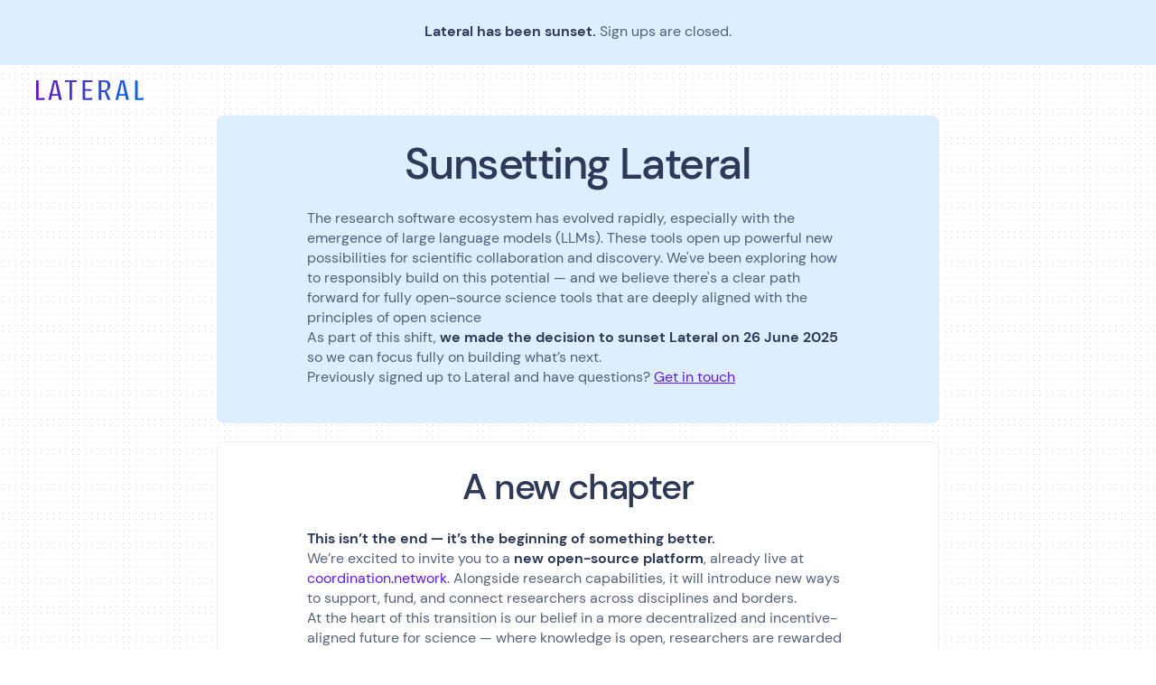

--- FILE ---
content_type: text/html
request_url: https://lateral.io/?ref=dev2devio
body_size: 8608
content:
<!DOCTYPE html><!-- Last Published: Mon Jul 07 2025 12:27:28 GMT+0000 (Coordinated Universal Time) --><html data-wf-domain="lateral.io" data-wf-page="683594342adfd23bc375190f" data-wf-site="604f6b2251674c0379a638b8"><head><meta charset="utf-8"/><title>Lateral</title><meta content="Seamlessly Search, Save and Organise findings across your papers.Complete your research up to 10x faster." name="description"/><meta content="Lateral" property="og:title"/><meta content="Seamlessly Search, Save and Organise findings across your papers.Complete your research up to 10x faster." property="og:description"/><meta content="https://cdn.prod.website-files.com/604f6b2251674c0379a638b8/61a511aeafe19f5ff2965c3a_lateral.jpg" property="og:image"/><meta content="Lateral" property="twitter:title"/><meta content="Seamlessly Search, Save and Organise findings across your papers.Complete your research up to 10x faster." property="twitter:description"/><meta content="https://cdn.prod.website-files.com/604f6b2251674c0379a638b8/61a511aeafe19f5ff2965c3a_lateral.jpg" property="twitter:image"/><meta property="og:type" content="website"/><meta content="summary_large_image" name="twitter:card"/><meta content="width=device-width, initial-scale=1" name="viewport"/><link href="https://cdn.prod.website-files.com/604f6b2251674c0379a638b8/css/lateral-eaxusvtj5ag9hydhphxzmfa8kybwihk.webflow.shared.4cf2dbf40.min.css" rel="stylesheet" type="text/css"/><link href="https://fonts.googleapis.com" rel="preconnect"/><link href="https://fonts.gstatic.com" rel="preconnect" crossorigin="anonymous"/><script src="https://ajax.googleapis.com/ajax/libs/webfont/1.6.26/webfont.js" type="text/javascript"></script><script type="text/javascript">WebFont.load({  google: {    families: ["Vollkorn:400,400italic,700,700italic","Lato:100,100italic,300,300italic,400,400italic,700,700italic,900,900italic","Open Sans:300,300italic,400,400italic,600,600italic,700,700italic,800,800italic","PT Serif:400,400italic,700,700italic"]  }});</script><script type="text/javascript">!function(o,c){var n=c.documentElement,t=" w-mod-";n.className+=t+"js",("ontouchstart"in o||o.DocumentTouch&&c instanceof DocumentTouch)&&(n.className+=t+"touch")}(window,document);</script><link href="https://cdn.prod.website-files.com/604f6b2251674c0379a638b8/63499ef02ede5b7b1a6ba49d_logo%202%202.jpg" rel="shortcut icon" type="image/x-icon"/><link href="https://cdn.prod.website-files.com/604f6b2251674c0379a638b8/63499ecec19d64bab00eb4ff_logo%202.jpg" rel="apple-touch-icon"/><!-- Plausible -->
<script async defer data-domain="lateral.io" src="https://plausible.lateral.io/js/plausible.js"></script>
<script>
window.plausible = window.plausible || function() { (window.plausible.q = window.plausible.q || []).push(arguments) }
window.onload = function() {
    document.querySelectorAll('*').forEach(function(tag){ 
        if(tag.hasAttribute("plausible")) {
            tag.onclick = function() { plausible(this.getAttribute('plausible')); }
        }
    })
}
</script>

<!-- Finsweet Cookie Consent -->
<script async src="https://cdn.jsdelivr.net/npm/@finsweet/cookie-consent@1/fs-cc.js" fs-cc-mode="opt-in"></script>


<style>
body{
  -webkit-font-smoothing: antialiased;
  -moz-osx-font-smoothing: grayscale;
}

/* Links wrap on mobile */
  
.rich-text-block a {
  word-break: break-all;
}
  
/* Share Buttons */

.article-share img {
	transition: transform .2s;
}

.article-share img:hover {
	border-radius: 1000px;
	box-shadow: 4px 4px 0 0 #23ffbd;
	-webkit-transform: rotate(-26deg);
	-ms-transform: rotate(-26deg);
	transform: rotate(-26deg);
}

</style></head><body class="landing sunset"><div class="lateral-header sunset-banner"><div class="lateral-header-container sunset-text"><p class="landing-subtext sunset-banner"><strong>Lateral has been sunset. </strong>Sign ups are closed. <br/></p></div></div><div class="lateral-header sunset"><div class="lateral-header-container"><a plausible="12/23 - Header Logo" href="/" aria-current="page" class="lateral-logo-header w-inline-block w--current"><img loading="lazy" src="https://cdn.prod.website-files.com/604f6b2251674c0379a638b8/656f066c929080873e99ef35_Vector.svg" alt="" class="onboarding-logo"/></a></div></div><section class="sunset-header"><div class="w-layout-blockcontainer container landing-hero sunset w-container"><h1>Sunsetting Lateral</h1><div class="text-wrapper"><p class="landing-subtext">The research software ecosystem has evolved rapidly, especially with the emergence of large language models (LLMs). These tools open up powerful new possibilities for scientific collaboration and discovery. We&#x27;ve been exploring how to responsibly build on this potential — and we believe there&#x27;s a clear path forward for fully open-source science tools that are deeply aligned with the principles of open science<br/></p></div><div class="text-wrapper"><p class="landing-subtext">As part of this shift, <strong>we made the decision to sunset Lateral on 26 June 2025 </strong>so we can focus fully on building what’s next.<br/></p></div><div class="text-wrapper"><p class="landing-subtext">Previously signed up to Lateral and have questions? <a href="mailto:hello@lateral.io?subject=Lateral%20Contact" class="link-25">Get in touch</a><br/></p></div></div></section><section class="section-2"><div class="w-layout-blockcontainer container landing-hero sunset-section w-container"><h2>A new chapter</h2><div class="text-wrapper"><p class="landing-subtext"><strong>This isn’t the end — it’s the beginning of something better.</strong><br/></p></div><div class="text-wrapper"><p class="landing-subtext">We’re excited to invite you to a <strong>new open-source platform</strong>, already live at <a href="https://www.coordination.network" target="_blank">coordination.network</a>. Alongside research capabilities, it will introduce new ways to support, fund, and connect researchers across disciplines and borders.<br/></p></div><div class="text-wrapper"><p class="landing-subtext">At the heart of this transition is our belief in a more decentralized and incentive-aligned future for science — where knowledge is open, researchers are rewarded fairly, and can shape the future of AI and research collaboration.<br/></p></div><div class="text-wrapper"><p class="landing-subtext"><strong>We’d love to have you join us.</strong><br/></p></div><a plausible="12/23 - Hero CTA" href="https://form.typeform.com/to/P0jnl7HK" target="_blank" class="landing-button w-button">Request early access</a></div><div class="w-layout-blockcontainer container landing-hero sunset-tree w-container"><img src="https://cdn.prod.website-files.com/604f6b2251674c0379a638b8/683596b44772b0d374a64465_tree.avif" loading="lazy" alt="" class="coord-tree"/></div></section><div class="landing-footer"><div class="lateral-footer-container"><div class="w-layout-grid footer-grid"><div id="w-node-f9408893-5cde-8851-47d1-484c6c4a9131-6c4a912e" class="landing-footer-column"><img src="https://cdn.prod.website-files.com/604f6b2251674c0379a638b8/656fa178915b87634e1b71b0_logo-icon.svg" loading="lazy" alt="" class="footer-logo"/></div><div class="landing-footer-column"><div class="lateral-footer-category">Connect</div><a plausible="12/23 - Footer Twitter" href="https://www.twitter.com/uselateral" class="lateral-footer-link w-inline-block"><img src="https://cdn.prod.website-files.com/604f6b2251674c0379a638b8/6571d7aff9186faddd363c01_%EE%98%9A.png" loading="lazy" alt="" class="image-468"/><div>Twitter</div></a><a plausible="12/23 - Footer YouTube" href="https://www.youtube.com/channel/UC1l_3I62o9v7Q7N8zKQvVwQ" class="lateral-footer-link w-inline-block"><img src="https://cdn.prod.website-files.com/604f6b2251674c0379a638b8/6571d7af2439e176d913d6a9_%EF%90%B1.png" loading="lazy" alt="" class="image-468"/><div>YouTube</div></a><a plausible="12/23 - Footer LinkedIn" href="https://www.linkedin.com/company/lateral-gmbh" class="lateral-footer-link w-inline-block"><img src="https://cdn.prod.website-files.com/604f6b2251674c0379a638b8/6571d7af749398d4f25f2a11_%EF%82%8C.png" loading="lazy" alt="" class="image-468"/><div>LinkedIn</div></a></div><div id="w-node-f9408893-5cde-8851-47d1-484c6c4a9142-6c4a912e" class="landing-footer-column"><div class="lateral-footer-category">Product</div><a plausible="12/23 - Footer Help Pages" href="/help" class="lateral-footer-link">Help Pages</a><a plausible="12/23 - Footer Blog" href="/resources/blog" class="lateral-footer-link">Blog</a></div><div class="landing-footer-column"><div class="lateral-footer-category">Company</div><a plausible="12/23 - Footer About" href="/about" class="lateral-footer-link">About</a><a plausible="12/23 - Footer Contact" href="mailto:hello@lateral.io?subject=Contact%20Us" class="lateral-footer-link">Contact</a></div></div><div class="landing-footer-legal-block"><div class="footer-copyright">Built in Berlin © 2025 Lateral GmbH </div><div class="div-block-434"><a plausible="12/23 - Footer Legal" href="/terms-privacy-security" class="landing-footer-link no-padding mobile">Terms, Privacy, Security &amp; Legal</a></div></div></div></div><div class="cookies"><div fs-cc="banner" class="fs-cc-banner_component"><div class="fs-cc-banner_container"><div class="fs-cc-banner_text">By clicking <strong>“Agree”</strong>, you agree to the storing of cookies on your device to enhance site navigation, analyse site usage, and assist in our marketing efforts. View our <a href="https://www.lateral.io/privacy-policy/version-1-2" class="fs-cc-banner_text-link black">Privacy Policy</a> for more information.</div><div class="fs-cc-banner_buttons-wrapper"><a fs-cc="open-preferences" href="#" class="fs-cc-banner_text-link">More Options</a><a fs-cc="deny" href="#" class="fs-cc-banner_button fs-cc-button-alt w-button">Deny</a><a fs-cc="allow" href="#" class="fs-cc-banner_button w-button">Agree</a><div fs-cc="close" class="fs-cc-banner_close"><div class="html-embed-2 w-embed"><svg fill="currentColor" aria-hidden="true" focusable="false" viewBox="0 0 16 16">
	<path d="M9.414 8l4.293-4.293-1.414-1.414L8 6.586 3.707 2.293 2.293 3.707 6.586 8l-4.293 4.293 1.414 1.414L8 9.414l4.293 4.293 1.414-1.414L9.414 8z"></path>
</svg></div></div></div></div><div fs-cc="interaction" data-w-id="0fdcef6c-7c0f-b63b-7407-f7441f97c2cd" class="fs-cc-banner_trigger"></div></div><div fs-cc="manager" class="fs-cc-manager_component"><div fs-cc="open-preferences" class="fs-cc-manager_button"><div class="fs-cc-manager_icon w-embed"><svg viewBox="0 0 54 54" fill="none" xmlns="http://www.w3.org/2000/svg">
<g clip-path="url(#clip0)">
<path d="M52.631 30.3899C52.229 30.4443 51.8161 30.4769 51.3924 30.4769C47.5135 30.4769 44.2322 27.9344 43.1022 24.4358C42.9066 23.8382 42.4177 23.371 41.7984 23.2624C35.3553 22.0346 30.4877 16.3847 30.4877 9.5831C30.4877 6.72555 31.3461 4.07445 32.8237 1.86881C33.1714 1.34728 32.8781 0.641046 32.2588 0.521529C30.5529 0.173843 28.8036 0 27 0C12.093 0 0 12.093 0 27C0 41.907 12.093 54 27 54C40.4402 54 51.5553 44.2213 53.6415 31.3678C53.7392 30.7811 53.2068 30.303 52.631 30.3899Z" fill="#4264D1"/>
<path d="M14.8093 21.7738C16.7355 21.7738 18.297 20.2123 18.297 18.2861C18.297 16.3599 16.7355 14.7984 14.8093 14.7984C12.883 14.7984 11.3215 16.3599 11.3215 18.2861C11.3215 20.2123 12.883 21.7738 14.8093 21.7738Z" fill="#6CE2FF"/>
<path d="M16.5477 38.3215C17.9879 38.3215 19.1554 37.154 19.1554 35.7138C19.1554 34.2737 17.9879 33.1062 16.5477 33.1062C15.1075 33.1062 13.9401 34.2737 13.9401 35.7138C13.9401 37.154 15.1075 38.3215 16.5477 38.3215Z" fill="#6CE2FF"/>
<path d="M38.2129 7.06237L37.963 8.56177C37.7565 9.78953 38.4519 10.9956 39.6254 11.441L41.8419 12.2668C43.2978 12.8101 44.9167 11.9626 45.297 10.4523L46.0901 7.3014C46.5791 5.33481 44.7429 3.58551 42.8089 4.16137L40.06 4.98712C39.093 5.26961 38.3759 6.07364 38.2129 7.06237Z" fill="#6CE2FF"/>
<path d="M47.0354 16.5477L45.9815 17.0692C45.1557 17.4821 44.7972 18.4708 45.1557 19.3183L46.0032 21.2958C46.5139 22.4909 48.1111 22.7191 48.9477 21.7195L50.3058 20.0897C50.9469 19.3183 50.8056 18.1774 50.0125 17.5799L48.8608 16.7106C48.3284 16.3195 47.6221 16.2543 47.0354 16.5477Z" fill="#6CE2FF"/>
<path d="M52.2615 13.06C53.2216 13.06 53.9999 12.2816 53.9999 11.3215C53.9999 10.3614 53.2216 9.5831 52.2615 9.5831C51.3014 9.5831 50.5231 10.3614 50.5231 11.3215C50.5231 12.2816 51.3014 13.06 52.2615 13.06Z" fill="#6CE2FF"/>
<path d="M30.2704 50.7296C15.3634 50.7296 3.27042 38.6366 3.27042 23.7296C3.27042 17.1018 5.66076 11.039 9.61569 6.34528C3.73763 11.2998 0 18.7099 0 27C0 41.907 12.093 54 27 54C35.2901 54 42.7002 50.2732 47.6439 44.3952C42.9501 48.3501 36.8873 50.7296 30.2704 50.7296Z" fill="#4264D1"/>
<path d="M42.2222 10.2459C40.7662 9.70263 39.897 8.19236 40.1469 6.64951L40.4403 4.86761L40.0274 4.98713C39.0712 5.26963 38.365 6.07365 38.202 7.06238L37.9521 8.56178C37.7457 9.78955 38.4411 10.9956 39.6145 11.4411L41.831 12.2668C43.0044 12.7014 44.2648 12.2342 44.9167 11.2563L42.2222 10.2459Z" fill="#4264D1"/>
<path d="M47.8612 20.1658L46.905 17.9276C46.7203 17.5038 46.7095 17.0584 46.8181 16.6455L45.9815 17.0692C45.1557 17.4821 44.7972 18.4708 45.1557 19.3183L46.0032 21.2958C46.5139 22.491 48.1111 22.7191 48.9477 21.7195L49.2845 21.3175C48.6869 21.198 48.1328 20.8069 47.8612 20.1658Z" fill="#4264D1"/>
<path d="M16.6563 19.9268C14.7332 19.9268 13.1686 18.3622 13.1686 16.4391C13.1686 15.961 13.2664 15.4938 13.4402 15.0809C12.1907 15.6133 11.3107 16.8519 11.3107 18.2861C11.3107 20.2093 12.8753 21.7739 14.7984 21.7739C16.2435 21.7739 17.4821 20.8938 18.0036 19.6443C17.6016 19.829 17.1344 19.9268 16.6563 19.9268Z" fill="white"/>
<path d="M17.9059 36.9634C16.4608 36.9634 15.2982 35.79 15.2982 34.3557C15.2982 33.9863 15.3743 33.6386 15.5155 33.3235C14.592 33.7256 13.9401 34.6491 13.9401 35.7248C13.9401 37.1698 15.1135 38.3324 16.5477 38.3324C17.6234 38.3324 18.5469 37.6805 18.9489 36.757C18.623 36.8873 18.2753 36.9634 17.9059 36.9634Z" fill="white"/>
<path d="M33.0954 41.8093C35.0216 41.8093 36.5831 40.2477 36.5831 38.3215C36.5831 36.3953 35.0216 34.8338 33.0954 34.8338C31.1692 34.8338 29.6077 36.3953 29.6077 38.3215C29.6077 40.2477 31.1692 41.8093 33.0954 41.8093Z" fill="#6CE2FF"/>
<path d="M34.9425 39.9513C33.0193 39.9513 31.4547 38.3867 31.4547 36.4636C31.4547 35.9855 31.5525 35.5183 31.7264 35.1054C30.4769 35.6378 29.5968 36.8765 29.5968 38.3107C29.5968 40.2338 31.1614 41.7984 33.0845 41.7984C34.5296 41.7984 35.7682 40.9183 36.2898 39.6688C35.8877 39.8535 35.4314 39.9513 34.9425 39.9513Z" fill="white"/>
<path d="M27.8063 22.9281C27.9601 21.9804 27.3165 21.0874 26.3688 20.9336C25.421 20.7798 24.5281 21.4234 24.3743 22.3711C24.2205 23.3188 24.864 24.2118 25.8118 24.3656C26.7595 24.5194 27.6525 23.8758 27.8063 22.9281Z" fill="#6CE2FF"/>
<path d="M42.6785 35.6487C42.798 35.6487 42.9284 35.6161 43.0371 35.5618C43.4391 35.3553 43.602 34.8664 43.4065 34.4644L42.5373 32.726C42.3308 32.3239 41.8419 32.161 41.4399 32.3565C41.0379 32.563 40.8749 33.0519 41.0705 33.4539L41.9397 35.1924C42.0918 35.4857 42.3743 35.6487 42.6785 35.6487Z" fill="white"/>
<path d="M33.0954 30.4225C33.2149 30.4225 33.3453 30.39 33.4539 30.3356L35.1923 29.4664C35.5944 29.26 35.7573 28.771 35.5618 28.369C35.3553 27.967 34.8664 27.804 34.4644 27.9996L32.726 28.8688C32.3239 29.0753 32.161 29.5642 32.3565 29.9662C32.5087 30.2596 32.802 30.4225 33.0954 30.4225Z" fill="white"/>
<path d="M8.85515 28.2386C8.9964 28.5211 9.28976 28.6841 9.58312 28.6841C9.70263 28.6841 9.83302 28.6515 9.94167 28.5972C10.3437 28.3908 10.5067 27.9018 10.3111 27.4998L9.44187 25.7614C9.23543 25.3594 8.7465 25.1964 8.34449 25.392C7.94247 25.5984 7.7795 26.0873 7.97507 26.4894L8.85515 28.2386Z" fill="white"/>
<path d="M22.2845 41.9505L20.5461 42.8197C20.1441 43.0262 19.9811 43.5151 20.1767 43.9171C20.3179 44.1996 20.6113 44.3626 20.9046 44.3626C21.0242 44.3626 21.1545 44.33 21.2632 44.2757L23.0016 43.4064C23.4036 43.2 23.5666 42.7111 23.371 42.3091C23.1755 41.907 22.6865 41.7441 22.2845 41.9505Z" fill="white"/>
<path d="M23.2189 9.00724L22.3497 8.13802C22.0346 7.82293 21.5131 7.82293 21.198 8.13802C20.8829 8.45311 20.8829 8.97464 21.198 9.28973L22.0672 10.1589C22.2302 10.3219 22.4366 10.398 22.6431 10.398C22.8495 10.398 23.0559 10.3219 23.2189 10.1589C23.5449 9.84385 23.5449 9.32233 23.2189 9.00724Z" fill="white"/>
<path d="M19.4596 28.1626C19.1445 28.4777 19.1445 28.9992 19.4596 29.3143L20.3288 30.1835C20.4918 30.3465 20.6982 30.4226 20.9047 30.4226C21.1111 30.4226 21.3175 30.3465 21.4805 30.1835C21.7956 29.8684 21.7956 29.3469 21.4805 29.0318L20.6113 28.1626C20.2853 27.8475 19.7747 27.8475 19.4596 28.1626Z" fill="white"/>
<path d="M29.6729 47.0354V47.9046C29.6729 48.3501 30.0423 48.7195 30.4877 48.7195C30.9332 48.7195 31.3026 48.3501 31.3026 47.9046V47.0354C31.3026 46.5899 30.9332 46.2205 30.4877 46.2205C30.0423 46.2205 29.6729 46.5791 29.6729 47.0354Z" fill="white"/>
<path d="M25.8374 15.3851L26.7067 14.5159C27.0217 14.2008 27.0217 13.6793 26.7067 13.3642C26.3916 13.0491 25.87 13.0491 25.5549 13.3642L24.6857 14.2334C24.3706 14.5485 24.3706 15.07 24.6857 15.3851C24.8487 15.5481 25.0551 15.6241 25.2616 15.6241C25.468 15.6241 25.6745 15.5372 25.8374 15.3851Z" fill="white"/>
</g>
<defs>
<clipPath id="clip0">
<rect width="54" height="54" fill="white"/>
</clipPath>
</defs>
</svg></div></div><div fs-cc="interaction" data-w-id="f714fdc2-f9a4-93f0-516d-4ff076c2d848" class="fs-cc-manager_trigger"></div></div><div fs-cc-scroll="disable" fs-cc="preferences" class="fs-cc-prefs_component w-form"><form id="wf-form-Cookie-Preferences" name="wf-form-Cookie-Preferences" data-name="Cookie Preferences" method="get" data-w-id="b638e0e8-8b52-5541-9bc0-e071a6ee46ec" class="fs-cc-prefs_form" data-wf-page-id="683594342adfd23bc375190f" data-wf-element-id="b638e0e8-8b52-5541-9bc0-e071a6ee46ec"><div fs-cc="close" class="fs-cc-prefs_close"><div class="fs-cc-prefs_close-icon w-embed"><svg fill="currentColor" aria-hidden="true" focusable="false" viewBox="0 0 16 16">
	<path d="M9.414 8l4.293-4.293-1.414-1.414L8 6.586 3.707 2.293 2.293 3.707 6.586 8l-4.293 4.293 1.414 1.414L8 9.414l4.293 4.293 1.414-1.414L9.414 8z"></path>
</svg></div></div><div class="fs-cc-prefs_content"><div class="fs-cc-prefs_space-small"><div class="fs-cc-prefs_title">Privacy Preference Center</div></div><div class="fs-cc-prefs_space-small"><div class="fs-cc-prefs_text">When you visit websites, they may store or retrieve data in your browser. This storage is often necessary for the basic functionality of the website. The storage may be used for marketing, analytics, and personalization of the site, such as storing your preferences. Privacy is important to us, so you have the option of disabling certain types of storage that may not be necessary for the basic functioning of the website. Blocking categories may impact your experience on the website.</div></div><div class="fs-cc-prefs_space-medium"><a fs-cc="deny" href="#" class="fs-cc-prefs_button fs-cc-button-alt w-button">Reject all cookies</a><a fs-cc="allow" href="#" class="fs-cc-prefs_button w-button">Allow all cookies</a></div><div class="fs-cc-prefs_space-small"><div class="fs-cc-prefs_title">Manage Consent Preferences by Category</div></div><div class="fs-cc-prefs_option"><div class="fs-cc-prefs_toggle-wrapper"><div class="fs-cc-prefs_label">Essential</div><div class="fs-cc-prefs_text"><strong>Always Active</strong></div></div><div class="fs-cc-prefs_text">These items are required to enable basic website functionality.</div></div><div class="fs-cc-prefs_option"><div class="fs-cc-prefs_toggle-wrapper"><div class="fs-cc-prefs_label">Marketing</div><label class="w-checkbox fs-cc-prefs_checkbox-field"><input class="w-checkbox-input fs-cc-prefs_checkbox" name="Marketing" data-name="Marketing" fs-cc-checkbox="marketing" data-w-id="7117c42d-04be-5c3c-3bfd-7129a11b4e34" type="checkbox" id="Marketing"/><span for="Marketing" class="fs-cc-prefs_checkbox-label w-form-label">Checkbox</span><div class="fs-cc-prefs_toggle"></div></label></div><div class="fs-cc-prefs_text">These items are used to deliver advertising that is more relevant to you and your interests. They may also be used to limit the number of times you see an advertisement and measure the effectiveness of advertising campaigns. Advertising networks usually place them with the website operator’s permission.</div></div><div class="fs-cc-prefs_option"><div class="fs-cc-prefs_toggle-wrapper"><div class="fs-cc-prefs_label">Personalization</div><label class="w-checkbox fs-cc-prefs_checkbox-field"><input class="w-checkbox-input fs-cc-prefs_checkbox" name="checkbox-3" data-name="Checkbox 3" fs-cc-checkbox="personalization" data-w-id="bb824eb6-2d96-c737-4868-09872b297dc7" type="checkbox" id="checkbox-3"/><span class="fs-cc-prefs_checkbox-label w-form-label" for="checkbox-3">Checkbox</span><div class="fs-cc-prefs_toggle"></div></label></div><div class="fs-cc-prefs_text">These items allow the website to remember choices you make (such as your user name, language, or the region you are in) and provide enhanced, more personal features. For example, a website may provide you with local weather reports or traffic news by storing data about your current location.</div></div><div class="fs-cc-prefs_option"><div class="fs-cc-prefs_toggle-wrapper"><div class="fs-cc-prefs_label">Analytics</div><label class="w-checkbox fs-cc-prefs_checkbox-field"><input class="w-checkbox-input fs-cc-prefs_checkbox" name="checkbox-2" data-name="Checkbox 2" fs-cc-checkbox="analytics" data-w-id="baadc2a8-e954-bc75-a2ed-b417eaebea62" type="checkbox" id="checkbox-2"/><span class="fs-cc-prefs_checkbox-label w-form-label" for="checkbox-2">Checkbox</span><div class="fs-cc-prefs_toggle"></div></label></div><div class="fs-cc-prefs_text">These items help the website operator understand how its website performs, how visitors interact with the site, and whether there may be technical issues. This storage type usually doesn’t collect information that identifies a visitor.</div></div><div class="fs-cc-prefs_buttons-wrapper"><a fs-cc="submit" href="#" class="fs-cc-prefs_button w-button">Confirm my preferences and close</a></div><a href="#" class="fs-cc-prefs_submit-hide w-button">Button Text</a><div class="w-embed"><style>
/* smooth scrolling on iOS devices */
.fs-cc-prefs_content{-webkit-overflow-scrolling: touch}
</style></div></div></form><div class="w-form-done"></div><div class="w-form-fail"></div><div fs-cc="close" class="fs-cc-prefs_overlay"></div><div fs-cc="interaction" data-w-id="ca4e1724-7f2a-7829-8f66-4d878807f1bc" class="fs-cc-prefs_trigger"></div></div></div><script src="https://d3e54v103j8qbb.cloudfront.net/js/jquery-3.5.1.min.dc5e7f18c8.js?site=604f6b2251674c0379a638b8" type="text/javascript" integrity="sha256-9/aliU8dGd2tb6OSsuzixeV4y/faTqgFtohetphbbj0=" crossorigin="anonymous"></script><script src="https://cdn.prod.website-files.com/604f6b2251674c0379a638b8/js/webflow.schunk.4321469a8aa5fc03.js" type="text/javascript"></script><script src="https://cdn.prod.website-files.com/604f6b2251674c0379a638b8/js/webflow.schunk.6e18fcace6bdd211.js" type="text/javascript"></script><script src="https://cdn.prod.website-files.com/604f6b2251674c0379a638b8/js/webflow.fa407dc3.0e8cc71b347ffff1.js" type="text/javascript"></script></body></html>

--- FILE ---
content_type: text/css
request_url: https://cdn.prod.website-files.com/604f6b2251674c0379a638b8/css/lateral-eaxusvtj5ag9hydhphxzmfa8kybwihk.webflow.shared.4cf2dbf40.min.css
body_size: 64778
content:
html{-webkit-text-size-adjust:100%;-ms-text-size-adjust:100%;font-family:sans-serif}body{margin:0}article,aside,details,figcaption,figure,footer,header,hgroup,main,menu,nav,section,summary{display:block}audio,canvas,progress,video{vertical-align:baseline;display:inline-block}audio:not([controls]){height:0;display:none}[hidden],template{display:none}a{background-color:#0000}a:active,a:hover{outline:0}abbr[title]{border-bottom:1px dotted}b,strong{font-weight:700}dfn{font-style:italic}h1{margin:.67em 0;font-size:2em}mark{color:#000;background:#ff0}small{font-size:80%}sub,sup{vertical-align:baseline;font-size:75%;line-height:0;position:relative}sup{top:-.5em}sub{bottom:-.25em}img{border:0}svg:not(:root){overflow:hidden}hr{box-sizing:content-box;height:0}pre{overflow:auto}code,kbd,pre,samp{font-family:monospace;font-size:1em}button,input,optgroup,select,textarea{color:inherit;font:inherit;margin:0}button{overflow:visible}button,select{text-transform:none}button,html input[type=button],input[type=reset]{-webkit-appearance:button;cursor:pointer}button[disabled],html input[disabled]{cursor:default}button::-moz-focus-inner,input::-moz-focus-inner{border:0;padding:0}input{line-height:normal}input[type=checkbox],input[type=radio]{box-sizing:border-box;padding:0}input[type=number]::-webkit-inner-spin-button,input[type=number]::-webkit-outer-spin-button{height:auto}input[type=search]{-webkit-appearance:none}input[type=search]::-webkit-search-cancel-button,input[type=search]::-webkit-search-decoration{-webkit-appearance:none}legend{border:0;padding:0}textarea{overflow:auto}optgroup{font-weight:700}table{border-collapse:collapse;border-spacing:0}td,th{padding:0}@font-face{font-family:webflow-icons;src:url([data-uri])format("truetype");font-weight:400;font-style:normal}[class^=w-icon-],[class*=\ w-icon-]{speak:none;font-variant:normal;text-transform:none;-webkit-font-smoothing:antialiased;-moz-osx-font-smoothing:grayscale;font-style:normal;font-weight:400;line-height:1;font-family:webflow-icons!important}.w-icon-slider-right:before{content:""}.w-icon-slider-left:before{content:""}.w-icon-nav-menu:before{content:""}.w-icon-arrow-down:before,.w-icon-dropdown-toggle:before{content:""}.w-icon-file-upload-remove:before{content:""}.w-icon-file-upload-icon:before{content:""}*{box-sizing:border-box}html{height:100%}body{color:#333;background-color:#fff;min-height:100%;margin:0;font-family:Arial,sans-serif;font-size:14px;line-height:20px}img{vertical-align:middle;max-width:100%;display:inline-block}html.w-mod-touch *{background-attachment:scroll!important}.w-block{display:block}.w-inline-block{max-width:100%;display:inline-block}.w-clearfix:before,.w-clearfix:after{content:" ";grid-area:1/1/2/2;display:table}.w-clearfix:after{clear:both}.w-hidden{display:none}.w-button{color:#fff;line-height:inherit;cursor:pointer;background-color:#3898ec;border:0;border-radius:0;padding:9px 15px;text-decoration:none;display:inline-block}input.w-button{-webkit-appearance:button}html[data-w-dynpage] [data-w-cloak]{color:#0000!important}.w-code-block{margin:unset}pre.w-code-block code{all:inherit}.w-optimization{display:contents}.w-webflow-badge,.w-webflow-badge>img{box-sizing:unset;width:unset;height:unset;max-height:unset;max-width:unset;min-height:unset;min-width:unset;margin:unset;padding:unset;float:unset;clear:unset;border:unset;border-radius:unset;background:unset;background-image:unset;background-position:unset;background-size:unset;background-repeat:unset;background-origin:unset;background-clip:unset;background-attachment:unset;background-color:unset;box-shadow:unset;transform:unset;direction:unset;font-family:unset;font-weight:unset;color:unset;font-size:unset;line-height:unset;font-style:unset;font-variant:unset;text-align:unset;letter-spacing:unset;-webkit-text-decoration:unset;text-decoration:unset;text-indent:unset;text-transform:unset;list-style-type:unset;text-shadow:unset;vertical-align:unset;cursor:unset;white-space:unset;word-break:unset;word-spacing:unset;word-wrap:unset;transition:unset}.w-webflow-badge{white-space:nowrap;cursor:pointer;box-shadow:0 0 0 1px #0000001a,0 1px 3px #0000001a;visibility:visible!important;opacity:1!important;z-index:2147483647!important;color:#aaadb0!important;overflow:unset!important;background-color:#fff!important;border-radius:3px!important;width:auto!important;height:auto!important;margin:0!important;padding:6px!important;font-size:12px!important;line-height:14px!important;text-decoration:none!important;display:inline-block!important;position:fixed!important;inset:auto 12px 12px auto!important;transform:none!important}.w-webflow-badge>img{position:unset;visibility:unset!important;opacity:1!important;vertical-align:middle!important;display:inline-block!important}h1,h2,h3,h4,h5,h6{margin-bottom:10px;font-weight:700}h1{margin-top:20px;font-size:38px;line-height:44px}h2{margin-top:20px;font-size:32px;line-height:36px}h3{margin-top:20px;font-size:24px;line-height:30px}h4{margin-top:10px;font-size:18px;line-height:24px}h5{margin-top:10px;font-size:14px;line-height:20px}h6{margin-top:10px;font-size:12px;line-height:18px}p{margin-top:0;margin-bottom:10px}blockquote{border-left:5px solid #e2e2e2;margin:0 0 10px;padding:10px 20px;font-size:18px;line-height:22px}figure{margin:0 0 10px}ul,ol{margin-top:0;margin-bottom:10px;padding-left:40px}.w-list-unstyled{padding-left:0;list-style:none}.w-embed:before,.w-embed:after{content:" ";grid-area:1/1/2/2;display:table}.w-embed:after{clear:both}.w-video{width:100%;padding:0;position:relative}.w-video iframe,.w-video object,.w-video embed{border:none;width:100%;height:100%;position:absolute;top:0;left:0}fieldset{border:0;margin:0;padding:0}button,[type=button],[type=reset]{cursor:pointer;-webkit-appearance:button;border:0}.w-form{margin:0 0 15px}.w-form-done{text-align:center;background-color:#ddd;padding:20px;display:none}.w-form-fail{background-color:#ffdede;margin-top:10px;padding:10px;display:none}label{margin-bottom:5px;font-weight:700;display:block}.w-input,.w-select{color:#333;vertical-align:middle;background-color:#fff;border:1px solid #ccc;width:100%;height:38px;margin-bottom:10px;padding:8px 12px;font-size:14px;line-height:1.42857;display:block}.w-input::placeholder,.w-select::placeholder{color:#999}.w-input:focus,.w-select:focus{border-color:#3898ec;outline:0}.w-input[disabled],.w-select[disabled],.w-input[readonly],.w-select[readonly],fieldset[disabled] .w-input,fieldset[disabled] .w-select{cursor:not-allowed}.w-input[disabled]:not(.w-input-disabled),.w-select[disabled]:not(.w-input-disabled),.w-input[readonly],.w-select[readonly],fieldset[disabled]:not(.w-input-disabled) .w-input,fieldset[disabled]:not(.w-input-disabled) .w-select{background-color:#eee}textarea.w-input,textarea.w-select{height:auto}.w-select{background-color:#f3f3f3}.w-select[multiple]{height:auto}.w-form-label{cursor:pointer;margin-bottom:0;font-weight:400;display:inline-block}.w-radio{margin-bottom:5px;padding-left:20px;display:block}.w-radio:before,.w-radio:after{content:" ";grid-area:1/1/2/2;display:table}.w-radio:after{clear:both}.w-radio-input{float:left;margin:3px 0 0 -20px;line-height:normal}.w-file-upload{margin-bottom:10px;display:block}.w-file-upload-input{opacity:0;z-index:-100;width:.1px;height:.1px;position:absolute;overflow:hidden}.w-file-upload-default,.w-file-upload-uploading,.w-file-upload-success{color:#333;display:inline-block}.w-file-upload-error{margin-top:10px;display:block}.w-file-upload-default.w-hidden,.w-file-upload-uploading.w-hidden,.w-file-upload-error.w-hidden,.w-file-upload-success.w-hidden{display:none}.w-file-upload-uploading-btn{cursor:pointer;background-color:#fafafa;border:1px solid #ccc;margin:0;padding:8px 12px;font-size:14px;font-weight:400;display:flex}.w-file-upload-file{background-color:#fafafa;border:1px solid #ccc;flex-grow:1;justify-content:space-between;margin:0;padding:8px 9px 8px 11px;display:flex}.w-file-upload-file-name{font-size:14px;font-weight:400;display:block}.w-file-remove-link{cursor:pointer;width:auto;height:auto;margin-top:3px;margin-left:10px;padding:3px;display:block}.w-icon-file-upload-remove{margin:auto;font-size:10px}.w-file-upload-error-msg{color:#ea384c;padding:2px 0;display:inline-block}.w-file-upload-info{padding:0 12px;line-height:38px;display:inline-block}.w-file-upload-label{cursor:pointer;background-color:#fafafa;border:1px solid #ccc;margin:0;padding:8px 12px;font-size:14px;font-weight:400;display:inline-block}.w-icon-file-upload-icon,.w-icon-file-upload-uploading{width:20px;margin-right:8px;display:inline-block}.w-icon-file-upload-uploading{height:20px}.w-container{max-width:940px;margin-left:auto;margin-right:auto}.w-container:before,.w-container:after{content:" ";grid-area:1/1/2/2;display:table}.w-container:after{clear:both}.w-container .w-row{margin-left:-10px;margin-right:-10px}.w-row:before,.w-row:after{content:" ";grid-area:1/1/2/2;display:table}.w-row:after{clear:both}.w-row .w-row{margin-left:0;margin-right:0}.w-col{float:left;width:100%;min-height:1px;padding-left:10px;padding-right:10px;position:relative}.w-col .w-col{padding-left:0;padding-right:0}.w-col-1{width:8.33333%}.w-col-2{width:16.6667%}.w-col-3{width:25%}.w-col-4{width:33.3333%}.w-col-5{width:41.6667%}.w-col-6{width:50%}.w-col-7{width:58.3333%}.w-col-8{width:66.6667%}.w-col-9{width:75%}.w-col-10{width:83.3333%}.w-col-11{width:91.6667%}.w-col-12{width:100%}.w-hidden-main{display:none!important}@media screen and (max-width:991px){.w-container{max-width:728px}.w-hidden-main{display:inherit!important}.w-hidden-medium{display:none!important}.w-col-medium-1{width:8.33333%}.w-col-medium-2{width:16.6667%}.w-col-medium-3{width:25%}.w-col-medium-4{width:33.3333%}.w-col-medium-5{width:41.6667%}.w-col-medium-6{width:50%}.w-col-medium-7{width:58.3333%}.w-col-medium-8{width:66.6667%}.w-col-medium-9{width:75%}.w-col-medium-10{width:83.3333%}.w-col-medium-11{width:91.6667%}.w-col-medium-12{width:100%}.w-col-stack{width:100%;left:auto;right:auto}}@media screen and (max-width:767px){.w-hidden-main,.w-hidden-medium{display:inherit!important}.w-hidden-small{display:none!important}.w-row,.w-container .w-row{margin-left:0;margin-right:0}.w-col{width:100%;left:auto;right:auto}.w-col-small-1{width:8.33333%}.w-col-small-2{width:16.6667%}.w-col-small-3{width:25%}.w-col-small-4{width:33.3333%}.w-col-small-5{width:41.6667%}.w-col-small-6{width:50%}.w-col-small-7{width:58.3333%}.w-col-small-8{width:66.6667%}.w-col-small-9{width:75%}.w-col-small-10{width:83.3333%}.w-col-small-11{width:91.6667%}.w-col-small-12{width:100%}}@media screen and (max-width:479px){.w-container{max-width:none}.w-hidden-main,.w-hidden-medium,.w-hidden-small{display:inherit!important}.w-hidden-tiny{display:none!important}.w-col{width:100%}.w-col-tiny-1{width:8.33333%}.w-col-tiny-2{width:16.6667%}.w-col-tiny-3{width:25%}.w-col-tiny-4{width:33.3333%}.w-col-tiny-5{width:41.6667%}.w-col-tiny-6{width:50%}.w-col-tiny-7{width:58.3333%}.w-col-tiny-8{width:66.6667%}.w-col-tiny-9{width:75%}.w-col-tiny-10{width:83.3333%}.w-col-tiny-11{width:91.6667%}.w-col-tiny-12{width:100%}}.w-widget{position:relative}.w-widget-map{width:100%;height:400px}.w-widget-map label{width:auto;display:inline}.w-widget-map img{max-width:inherit}.w-widget-map .gm-style-iw{text-align:center}.w-widget-map .gm-style-iw>button{display:none!important}.w-widget-twitter{overflow:hidden}.w-widget-twitter-count-shim{vertical-align:top;text-align:center;background:#fff;border:1px solid #758696;border-radius:3px;width:28px;height:20px;display:inline-block;position:relative}.w-widget-twitter-count-shim *{pointer-events:none;-webkit-user-select:none;user-select:none}.w-widget-twitter-count-shim .w-widget-twitter-count-inner{text-align:center;color:#999;font-family:serif;font-size:15px;line-height:12px;position:relative}.w-widget-twitter-count-shim .w-widget-twitter-count-clear{display:block;position:relative}.w-widget-twitter-count-shim.w--large{width:36px;height:28px}.w-widget-twitter-count-shim.w--large .w-widget-twitter-count-inner{font-size:18px;line-height:18px}.w-widget-twitter-count-shim:not(.w--vertical){margin-left:5px;margin-right:8px}.w-widget-twitter-count-shim:not(.w--vertical).w--large{margin-left:6px}.w-widget-twitter-count-shim:not(.w--vertical):before,.w-widget-twitter-count-shim:not(.w--vertical):after{content:" ";pointer-events:none;border:solid #0000;width:0;height:0;position:absolute;top:50%;left:0}.w-widget-twitter-count-shim:not(.w--vertical):before{border-width:4px;border-color:#75869600 #5d6c7b #75869600 #75869600;margin-top:-4px;margin-left:-9px}.w-widget-twitter-count-shim:not(.w--vertical).w--large:before{border-width:5px;margin-top:-5px;margin-left:-10px}.w-widget-twitter-count-shim:not(.w--vertical):after{border-width:4px;border-color:#fff0 #fff #fff0 #fff0;margin-top:-4px;margin-left:-8px}.w-widget-twitter-count-shim:not(.w--vertical).w--large:after{border-width:5px;margin-top:-5px;margin-left:-9px}.w-widget-twitter-count-shim.w--vertical{width:61px;height:33px;margin-bottom:8px}.w-widget-twitter-count-shim.w--vertical:before,.w-widget-twitter-count-shim.w--vertical:after{content:" ";pointer-events:none;border:solid #0000;width:0;height:0;position:absolute;top:100%;left:50%}.w-widget-twitter-count-shim.w--vertical:before{border-width:5px;border-color:#5d6c7b #75869600 #75869600;margin-left:-5px}.w-widget-twitter-count-shim.w--vertical:after{border-width:4px;border-color:#fff #fff0 #fff0;margin-left:-4px}.w-widget-twitter-count-shim.w--vertical .w-widget-twitter-count-inner{font-size:18px;line-height:22px}.w-widget-twitter-count-shim.w--vertical.w--large{width:76px}.w-background-video{color:#fff;height:500px;position:relative;overflow:hidden}.w-background-video>video{object-fit:cover;z-index:-100;background-position:50%;background-size:cover;width:100%;height:100%;margin:auto;position:absolute;inset:-100%}.w-background-video>video::-webkit-media-controls-start-playback-button{-webkit-appearance:none;display:none!important}.w-background-video--control{background-color:#0000;padding:0;position:absolute;bottom:1em;right:1em}.w-background-video--control>[hidden]{display:none!important}.w-slider{text-align:center;clear:both;-webkit-tap-highlight-color:#0000;tap-highlight-color:#0000;background:#ddd;height:300px;position:relative}.w-slider-mask{z-index:1;white-space:nowrap;height:100%;display:block;position:relative;left:0;right:0;overflow:hidden}.w-slide{vertical-align:top;white-space:normal;text-align:left;width:100%;height:100%;display:inline-block;position:relative}.w-slider-nav{z-index:2;text-align:center;-webkit-tap-highlight-color:#0000;tap-highlight-color:#0000;height:40px;margin:auto;padding-top:10px;position:absolute;inset:auto 0 0}.w-slider-nav.w-round>div{border-radius:100%}.w-slider-nav.w-num>div{font-size:inherit;line-height:inherit;width:auto;height:auto;padding:.2em .5em}.w-slider-nav.w-shadow>div{box-shadow:0 0 3px #3336}.w-slider-nav-invert{color:#fff}.w-slider-nav-invert>div{background-color:#2226}.w-slider-nav-invert>div.w-active{background-color:#222}.w-slider-dot{cursor:pointer;background-color:#fff6;width:1em;height:1em;margin:0 3px .5em;transition:background-color .1s,color .1s;display:inline-block;position:relative}.w-slider-dot.w-active{background-color:#fff}.w-slider-dot:focus{outline:none;box-shadow:0 0 0 2px #fff}.w-slider-dot:focus.w-active{box-shadow:none}.w-slider-arrow-left,.w-slider-arrow-right{cursor:pointer;color:#fff;-webkit-tap-highlight-color:#0000;tap-highlight-color:#0000;-webkit-user-select:none;user-select:none;width:80px;margin:auto;font-size:40px;position:absolute;inset:0;overflow:hidden}.w-slider-arrow-left [class^=w-icon-],.w-slider-arrow-right [class^=w-icon-],.w-slider-arrow-left [class*=\ w-icon-],.w-slider-arrow-right [class*=\ w-icon-]{position:absolute}.w-slider-arrow-left:focus,.w-slider-arrow-right:focus{outline:0}.w-slider-arrow-left{z-index:3;right:auto}.w-slider-arrow-right{z-index:4;left:auto}.w-icon-slider-left,.w-icon-slider-right{width:1em;height:1em;margin:auto;inset:0}.w-slider-aria-label{clip:rect(0 0 0 0);border:0;width:1px;height:1px;margin:-1px;padding:0;position:absolute;overflow:hidden}.w-slider-force-show{display:block!important}.w-dropdown{text-align:left;z-index:900;margin-left:auto;margin-right:auto;display:inline-block;position:relative}.w-dropdown-btn,.w-dropdown-toggle,.w-dropdown-link{vertical-align:top;color:#222;text-align:left;white-space:nowrap;margin-left:auto;margin-right:auto;padding:20px;text-decoration:none;position:relative}.w-dropdown-toggle{-webkit-user-select:none;user-select:none;cursor:pointer;padding-right:40px;display:inline-block}.w-dropdown-toggle:focus{outline:0}.w-icon-dropdown-toggle{width:1em;height:1em;margin:auto 20px auto auto;position:absolute;top:0;bottom:0;right:0}.w-dropdown-list{background:#ddd;min-width:100%;display:none;position:absolute}.w-dropdown-list.w--open{display:block}.w-dropdown-link{color:#222;padding:10px 20px;display:block}.w-dropdown-link.w--current{color:#0082f3}.w-dropdown-link:focus{outline:0}@media screen and (max-width:767px){.w-nav-brand{padding-left:10px}}.w-lightbox-backdrop{cursor:auto;letter-spacing:normal;text-indent:0;text-shadow:none;text-transform:none;visibility:visible;white-space:normal;word-break:normal;word-spacing:normal;word-wrap:normal;color:#fff;text-align:center;z-index:2000;opacity:0;-webkit-user-select:none;-moz-user-select:none;-webkit-tap-highlight-color:transparent;background:#000000e6;outline:0;font-family:Helvetica Neue,Helvetica,Ubuntu,Segoe UI,Verdana,sans-serif;font-size:17px;font-style:normal;font-weight:300;line-height:1.2;list-style:disc;position:fixed;inset:0;-webkit-transform:translate(0)}.w-lightbox-backdrop,.w-lightbox-container{-webkit-overflow-scrolling:touch;height:100%;overflow:auto}.w-lightbox-content{height:100vh;position:relative;overflow:hidden}.w-lightbox-view{opacity:0;width:100vw;height:100vh;position:absolute}.w-lightbox-view:before{content:"";height:100vh}.w-lightbox-group,.w-lightbox-group .w-lightbox-view,.w-lightbox-group .w-lightbox-view:before{height:86vh}.w-lightbox-frame,.w-lightbox-view:before{vertical-align:middle;display:inline-block}.w-lightbox-figure{margin:0;position:relative}.w-lightbox-group .w-lightbox-figure{cursor:pointer}.w-lightbox-img{width:auto;max-width:none;height:auto}.w-lightbox-image{float:none;max-width:100vw;max-height:100vh;display:block}.w-lightbox-group .w-lightbox-image{max-height:86vh}.w-lightbox-caption{text-align:left;text-overflow:ellipsis;white-space:nowrap;background:#0006;padding:.5em 1em;position:absolute;bottom:0;left:0;right:0;overflow:hidden}.w-lightbox-embed{width:100%;height:100%;position:absolute;inset:0}.w-lightbox-control{cursor:pointer;background-position:50%;background-repeat:no-repeat;background-size:24px;width:4em;transition:all .3s;position:absolute;top:0}.w-lightbox-left{background-image:url([data-uri]);display:none;bottom:0;left:0}.w-lightbox-right{background-image:url([data-uri]);display:none;bottom:0;right:0}.w-lightbox-close{background-image:url([data-uri]);background-size:18px;height:2.6em;right:0}.w-lightbox-strip{white-space:nowrap;padding:0 1vh;line-height:0;position:absolute;bottom:0;left:0;right:0;overflow:auto hidden}.w-lightbox-item{box-sizing:content-box;cursor:pointer;width:10vh;padding:2vh 1vh;display:inline-block;-webkit-transform:translate(0,0)}.w-lightbox-active{opacity:.3}.w-lightbox-thumbnail{background:#222;height:10vh;position:relative;overflow:hidden}.w-lightbox-thumbnail-image{position:absolute;top:0;left:0}.w-lightbox-thumbnail .w-lightbox-tall{width:100%;top:50%;transform:translateY(-50%)}.w-lightbox-thumbnail .w-lightbox-wide{height:100%;left:50%;transform:translate(-50%)}.w-lightbox-spinner{box-sizing:border-box;border:5px solid #0006;border-radius:50%;width:40px;height:40px;margin-top:-20px;margin-left:-20px;animation:.8s linear infinite spin;position:absolute;top:50%;left:50%}.w-lightbox-spinner:after{content:"";border:3px solid #0000;border-bottom-color:#fff;border-radius:50%;position:absolute;inset:-4px}.w-lightbox-hide{display:none}.w-lightbox-noscroll{overflow:hidden}@media (min-width:768px){.w-lightbox-content{height:96vh;margin-top:2vh}.w-lightbox-view,.w-lightbox-view:before{height:96vh}.w-lightbox-group,.w-lightbox-group .w-lightbox-view,.w-lightbox-group .w-lightbox-view:before{height:84vh}.w-lightbox-image{max-width:96vw;max-height:96vh}.w-lightbox-group .w-lightbox-image{max-width:82.3vw;max-height:84vh}.w-lightbox-left,.w-lightbox-right{opacity:.5;display:block}.w-lightbox-close{opacity:.8}.w-lightbox-control:hover{opacity:1}}.w-lightbox-inactive,.w-lightbox-inactive:hover{opacity:0}.w-richtext:before,.w-richtext:after{content:" ";grid-area:1/1/2/2;display:table}.w-richtext:after{clear:both}.w-richtext[contenteditable=true]:before,.w-richtext[contenteditable=true]:after{white-space:initial}.w-richtext ol,.w-richtext ul{overflow:hidden}.w-richtext .w-richtext-figure-selected.w-richtext-figure-type-video div:after,.w-richtext .w-richtext-figure-selected[data-rt-type=video] div:after,.w-richtext .w-richtext-figure-selected.w-richtext-figure-type-image div,.w-richtext .w-richtext-figure-selected[data-rt-type=image] div{outline:2px solid #2895f7}.w-richtext figure.w-richtext-figure-type-video>div:after,.w-richtext figure[data-rt-type=video]>div:after{content:"";display:none;position:absolute;inset:0}.w-richtext figure{max-width:60%;position:relative}.w-richtext figure>div:before{cursor:default!important}.w-richtext figure img{width:100%}.w-richtext figure figcaption.w-richtext-figcaption-placeholder{opacity:.6}.w-richtext figure div{color:#0000;font-size:0}.w-richtext figure.w-richtext-figure-type-image,.w-richtext figure[data-rt-type=image]{display:table}.w-richtext figure.w-richtext-figure-type-image>div,.w-richtext figure[data-rt-type=image]>div{display:inline-block}.w-richtext figure.w-richtext-figure-type-image>figcaption,.w-richtext figure[data-rt-type=image]>figcaption{caption-side:bottom;display:table-caption}.w-richtext figure.w-richtext-figure-type-video,.w-richtext figure[data-rt-type=video]{width:60%;height:0}.w-richtext figure.w-richtext-figure-type-video iframe,.w-richtext figure[data-rt-type=video] iframe{width:100%;height:100%;position:absolute;top:0;left:0}.w-richtext figure.w-richtext-figure-type-video>div,.w-richtext figure[data-rt-type=video]>div{width:100%}.w-richtext figure.w-richtext-align-center{clear:both;margin-left:auto;margin-right:auto}.w-richtext figure.w-richtext-align-center.w-richtext-figure-type-image>div,.w-richtext figure.w-richtext-align-center[data-rt-type=image]>div{max-width:100%}.w-richtext figure.w-richtext-align-normal{clear:both}.w-richtext figure.w-richtext-align-fullwidth{text-align:center;clear:both;width:100%;max-width:100%;margin-left:auto;margin-right:auto;display:block}.w-richtext figure.w-richtext-align-fullwidth>div{padding-bottom:inherit;display:inline-block}.w-richtext figure.w-richtext-align-fullwidth>figcaption{display:block}.w-richtext figure.w-richtext-align-floatleft{float:left;clear:none;margin-right:15px}.w-richtext figure.w-richtext-align-floatright{float:right;clear:none;margin-left:15px}.w-nav{z-index:1000;background:#ddd;position:relative}.w-nav:before,.w-nav:after{content:" ";grid-area:1/1/2/2;display:table}.w-nav:after{clear:both}.w-nav-brand{float:left;color:#333;text-decoration:none;position:relative}.w-nav-link{vertical-align:top;color:#222;text-align:left;margin-left:auto;margin-right:auto;padding:20px;text-decoration:none;display:inline-block;position:relative}.w-nav-link.w--current{color:#0082f3}.w-nav-menu{float:right;position:relative}[data-nav-menu-open]{text-align:center;background:#c8c8c8;min-width:200px;position:absolute;top:100%;left:0;right:0;overflow:visible;display:block!important}.w--nav-link-open{display:block;position:relative}.w-nav-overlay{width:100%;display:none;position:absolute;top:100%;left:0;right:0;overflow:hidden}.w-nav-overlay [data-nav-menu-open]{top:0}.w-nav[data-animation=over-left] .w-nav-overlay{width:auto}.w-nav[data-animation=over-left] .w-nav-overlay,.w-nav[data-animation=over-left] [data-nav-menu-open]{z-index:1;top:0;right:auto}.w-nav[data-animation=over-right] .w-nav-overlay{width:auto}.w-nav[data-animation=over-right] .w-nav-overlay,.w-nav[data-animation=over-right] [data-nav-menu-open]{z-index:1;top:0;left:auto}.w-nav-button{float:right;cursor:pointer;-webkit-tap-highlight-color:#0000;tap-highlight-color:#0000;-webkit-user-select:none;user-select:none;padding:18px;font-size:24px;display:none;position:relative}.w-nav-button:focus{outline:0}.w-nav-button.w--open{color:#fff;background-color:#c8c8c8}.w-nav[data-collapse=all] .w-nav-menu{display:none}.w-nav[data-collapse=all] .w-nav-button,.w--nav-dropdown-open,.w--nav-dropdown-toggle-open{display:block}.w--nav-dropdown-list-open{position:static}@media screen and (max-width:991px){.w-nav[data-collapse=medium] .w-nav-menu{display:none}.w-nav[data-collapse=medium] .w-nav-button{display:block}}@media screen and (max-width:767px){.w-nav[data-collapse=small] .w-nav-menu{display:none}.w-nav[data-collapse=small] .w-nav-button{display:block}.w-nav-brand{padding-left:10px}}@media screen and (max-width:479px){.w-nav[data-collapse=tiny] .w-nav-menu{display:none}.w-nav[data-collapse=tiny] .w-nav-button{display:block}}.w-tabs{position:relative}.w-tabs:before,.w-tabs:after{content:" ";grid-area:1/1/2/2;display:table}.w-tabs:after{clear:both}.w-tab-menu{position:relative}.w-tab-link{vertical-align:top;text-align:left;cursor:pointer;color:#222;background-color:#ddd;padding:9px 30px;text-decoration:none;display:inline-block;position:relative}.w-tab-link.w--current{background-color:#c8c8c8}.w-tab-link:focus{outline:0}.w-tab-content{display:block;position:relative;overflow:hidden}.w-tab-pane{display:none;position:relative}.w--tab-active{display:block}@media screen and (max-width:479px){.w-tab-link{display:block}}.w-ix-emptyfix:after{content:""}@keyframes spin{0%{transform:rotate(0)}to{transform:rotate(360deg)}}.w-dyn-empty{background-color:#ddd;padding:10px}.w-dyn-hide,.w-dyn-bind-empty,.w-condition-invisible{display:none!important}.wf-layout-layout{display:grid}@font-face{font-family:Rubik;src:url(https://cdn.prod.website-files.com/604f6b2251674c0379a638b8/63108e237d53a57c4610f834_Rubik-Italic.ttf)format("truetype");font-weight:400;font-style:italic;font-display:swap}@font-face{font-family:Rubik;src:url(https://cdn.prod.website-files.com/604f6b2251674c0379a638b8/63108e23c5a001741471b297_Rubik-ExtraBold.ttf)format("truetype");font-weight:700;font-style:normal;font-display:swap}@font-face{font-family:Rubik;src:url(https://cdn.prod.website-files.com/604f6b2251674c0379a638b8/63108e23f76236b0977cc155_Rubik-MediumItalic.ttf)format("truetype");font-weight:500;font-style:italic;font-display:swap}@font-face{font-family:Rubik;src:url(https://cdn.prod.website-files.com/604f6b2251674c0379a638b8/63108e23588a9c1d106a3415_Rubik-Regular.ttf)format("truetype");font-weight:400;font-style:normal;font-display:swap}@font-face{font-family:Rubik;src:url(https://cdn.prod.website-files.com/604f6b2251674c0379a638b8/63108e23d186e778012b975a_Rubik-Medium.ttf)format("truetype");font-weight:500;font-style:normal;font-display:swap}@font-face{font-family:Rubik;src:url(https://cdn.prod.website-files.com/604f6b2251674c0379a638b8/63108e236c87425569f9e24f_Rubik-BoldItalic.ttf)format("truetype"),url(https://cdn.prod.website-files.com/604f6b2251674c0379a638b8/63108e23fd88e6200b076a7a_Rubik-ExtraBoldItalic.ttf)format("truetype");font-weight:700;font-style:italic;font-display:swap}@font-face{font-family:DM Sans;src:url(https://cdn.prod.website-files.com/604f6b2251674c0379a638b8/63108f346fb391793e8e60fc_DMSans-Bold.ttf)format("truetype");font-weight:700;font-style:normal;font-display:swap}@font-face{font-family:DM Sans;src:url(https://cdn.prod.website-files.com/604f6b2251674c0379a638b8/63108f362b8d72437c316a52_DMSans-BoldItalic.ttf)format("truetype");font-weight:700;font-style:italic;font-display:swap}@font-face{font-family:DM Sans;src:url(https://cdn.prod.website-files.com/604f6b2251674c0379a638b8/63108f34f7623619c27ccc6a_DMSans-Italic.ttf)format("truetype");font-weight:400;font-style:italic;font-display:swap}@font-face{font-family:DM Sans;src:url(https://cdn.prod.website-files.com/604f6b2251674c0379a638b8/63108f3482760e8bdc9b86e4_DMSans-Medium.ttf)format("truetype");font-weight:500;font-style:normal;font-display:swap}@font-face{font-family:DM Sans;src:url(https://cdn.prod.website-files.com/604f6b2251674c0379a638b8/63108f34ccfe74f19c9da602_DMSans-MediumItalic.ttf)format("truetype");font-weight:500;font-style:italic;font-display:swap}@font-face{font-family:DM Sans;src:url(https://cdn.prod.website-files.com/604f6b2251674c0379a638b8/63108f34ed9492652f1fe04c_DMSans-Regular.ttf)format("truetype");font-weight:400;font-style:normal;font-display:swap}@font-face{font-family:Rubik;src:url(https://cdn.prod.website-files.com/604f6b2251674c0379a638b8/63108e2384e35b16735504b5_Rubik-SemiBold.ttf)format("truetype");font-weight:600;font-style:normal;font-display:swap}@font-face{font-family:Rubik;src:url(https://cdn.prod.website-files.com/604f6b2251674c0379a638b8/63108e2362036783b6321e4f_Rubik-SemiBoldItalic.ttf)format("truetype");font-weight:600;font-style:italic;font-display:swap}@font-face{font-family:Opensans;src:url(https://cdn.prod.website-files.com/604f6b2251674c0379a638b8/63317c6e94046e6efd6c59fa_OpenSans-Bold.ttf)format("truetype");font-weight:700;font-style:normal;font-display:swap}@font-face{font-family:Opensans;src:url(https://cdn.prod.website-files.com/604f6b2251674c0379a638b8/63317c6e3dad237886c9581d_OpenSans-BoldItalic.ttf)format("truetype");font-weight:700;font-style:italic;font-display:swap}@font-face{font-family:Opensans;src:url(https://cdn.prod.website-files.com/604f6b2251674c0379a638b8/63317c6e02c436f2651742eb_OpenSans-Light.ttf)format("truetype");font-weight:300;font-style:normal;font-display:swap}@font-face{font-family:Opensans;src:url(https://cdn.prod.website-files.com/604f6b2251674c0379a638b8/63317c6e3a99dd50e16ed14d_OpenSans-LightItalic.ttf)format("truetype");font-weight:300;font-style:italic;font-display:swap}@font-face{font-family:Opensans;src:url(https://cdn.prod.website-files.com/604f6b2251674c0379a638b8/63317c6ebe54af2079b2e9d7_OpenSans-Regular.ttf)format("truetype");font-weight:400;font-style:normal;font-display:swap}@font-face{font-family:Opensans;src:url(https://cdn.prod.website-files.com/604f6b2251674c0379a638b8/63317c6e3dad23aab0c9581e_OpenSans-Italic.ttf)format("truetype");font-weight:400;font-style:italic;font-display:swap}@font-face{font-family:Opensans;src:url(https://cdn.prod.website-files.com/604f6b2251674c0379a638b8/63317c6e638c541d83bcd7e9_OpenSans-MediumItalic.ttf)format("truetype");font-weight:500;font-style:italic;font-display:swap}@font-face{font-family:Opensans;src:url(https://cdn.prod.website-files.com/604f6b2251674c0379a638b8/63317c6e2d1a56829d35ad04_OpenSans-Medium.ttf)format("truetype");font-weight:500;font-style:normal;font-display:swap}@font-face{font-family:Vollkorn;src:url(https://cdn.prod.website-files.com/604f6b2251674c0379a638b8/63317ce62d1a56782935b467_Vollkorn-Bold.ttf)format("truetype");font-weight:700;font-style:normal;font-display:swap}@font-face{font-family:Vollkorn;src:url(https://cdn.prod.website-files.com/604f6b2251674c0379a638b8/63317ce7ff58211f9d10e7c8_Vollkorn-Regular.ttf)format("truetype");font-weight:400;font-style:normal;font-display:swap}@font-face{font-family:Vollkorn;src:url(https://cdn.prod.website-files.com/604f6b2251674c0379a638b8/63317ce70a41c78703d44ddd_Vollkorn-MediumItalic.ttf)format("truetype");font-weight:500;font-style:italic;font-display:swap}@font-face{font-family:Vollkorn;src:url(https://cdn.prod.website-files.com/604f6b2251674c0379a638b8/63317ce6077025731e733a40_Vollkorn-Italic.ttf)format("truetype");font-weight:400;font-style:italic;font-display:swap}@font-face{font-family:Vollkorn;src:url(https://cdn.prod.website-files.com/604f6b2251674c0379a638b8/63317ce7e9e93052eea18d4f_Vollkorn-Medium.ttf)format("truetype");font-weight:500;font-style:normal;font-display:swap}@font-face{font-family:Vollkorn;src:url(https://cdn.prod.website-files.com/604f6b2251674c0379a638b8/63317ce63d9649e3fb659b10_Vollkorn-BoldItalic.ttf)format("truetype");font-weight:700;font-style:italic;font-display:swap}@font-face{font-family:Inter;src:url(https://cdn.prod.website-files.com/604f6b2251674c0379a638b8/646dcc9711883642cf0010dc_Inter-Bold.ttf)format("truetype");font-weight:700;font-style:normal;font-display:swap}@font-face{font-family:Inter;src:url(https://cdn.prod.website-files.com/604f6b2251674c0379a638b8/646dcc972c037b5778dfefd8_Inter-Regular.ttf)format("truetype");font-weight:400;font-style:normal;font-display:swap}@font-face{font-family:Inter;src:url(https://cdn.prod.website-files.com/604f6b2251674c0379a638b8/6486f1f9e02f08fe8ab3d742_Inter-SemiBold.ttf)format("truetype");font-weight:600;font-style:normal;font-display:swap}@font-face{font-family:Inter;src:url(https://cdn.prod.website-files.com/604f6b2251674c0379a638b8/6486f204629a3c977132224a_Inter-Medium.ttf)format("truetype");font-weight:500;font-style:normal;font-display:swap}@font-face{font-family:Inter;src:url(https://cdn.prod.website-files.com/604f6b2251674c0379a638b8/6486f22a7e2cd1461491ba59_Inter-Light.ttf)format("truetype");font-weight:300;font-style:normal;font-display:swap}@font-face{font-family:DM Sans;src:url(https://cdn.prod.website-files.com/604f6b2251674c0379a638b8/656f74bcc915d390d8fe6051_DMSans-Light.ttf)format("truetype");font-weight:300;font-style:normal;font-display:swap}:root{--dark-slate-blue:#2d3958;--light-slate-grey:#7b88a8;--green-neon:#23ffbd;--blue-5:#ddefff;--brand:#006bff;--ghost-white:#fef7fd;--purple-1:#650cd7;--ghost-white-2:#f8faff;--lavender:#f3efff;--sky-blue:#01d2fc;--azure:#ebfbff;--plum:#ed9ae4;--sandy-brown:#ff9f59;--seashell:#fff7f2;--indian-red:#f14a59;--lavender-blush:#fef1f2;--medium-aquamarine:#46d39a;--mint-cream:#f0fbf7;--blue-1:#2d3958;--blue-4:#afdaff;--blue-3-alt:#003e94}.w-layout-grid{grid-row-gap:16px;grid-column-gap:16px;grid-template-rows:auto auto;grid-template-columns:1fr 1fr;grid-auto-columns:1fr;display:grid}.w-checkbox{margin-bottom:5px;padding-left:20px;display:block}.w-checkbox:before{content:" ";grid-area:1/1/2/2;display:table}.w-checkbox:after{content:" ";clear:both;grid-area:1/1/2/2;display:table}.w-checkbox-input{float:left;margin:4px 0 0 -20px;line-height:normal}.w-checkbox-input--inputType-custom{border:1px solid #ccc;border-radius:2px;width:12px;height:12px}.w-checkbox-input--inputType-custom.w--redirected-checked{background-color:#3898ec;background-image:url(https://d3e54v103j8qbb.cloudfront.net/static/custom-checkbox-checkmark.589d534424.svg);background-position:50%;background-repeat:no-repeat;background-size:cover;border-color:#3898ec}.w-checkbox-input--inputType-custom.w--redirected-focus{box-shadow:0 0 3px 1px #3898ec}.w-layout-blockcontainer{max-width:940px;margin-left:auto;margin-right:auto;display:block}@media screen and (max-width:991px){.w-layout-blockcontainer{max-width:728px}}@media screen and (max-width:767px){.w-layout-blockcontainer{max-width:none}}body{color:var(--dark-slate-blue);height:100%;font-family:DM Sans,sans-serif;font-size:15px;line-height:1}h1{letter-spacing:-.03em;margin-top:20px;margin-bottom:24px;font-size:48px;font-weight:500;line-height:1.08}h2{letter-spacing:-.03em;margin-top:10px;margin-bottom:24px;font-size:40px;font-weight:500;line-height:1.15}h3{letter-spacing:-.03em;margin-top:20px;margin-bottom:20px;font-family:Rubik,sans-serif;font-size:34px;font-weight:700;line-height:1.1}h4{letter-spacing:-.03em;margin-top:10px;margin-bottom:10px;font-size:20px;font-weight:700;line-height:24px}h5{color:#2d3958;letter-spacing:-.01em;margin-top:0;margin-bottom:10px;font-size:18px;font-weight:500;line-height:20px}p{color:var(--light-slate-grey);margin-bottom:10px;font-weight:400;line-height:1.4;display:inline}a{color:#5d17ff;text-decoration:none}ul{color:#7b88a8;margin-top:0;margin-bottom:10px;padding-left:40px;font-size:18px;line-height:1.4}ol{margin-top:28px;margin-bottom:28px;padding-left:40px}li{color:#292929;margin-bottom:8px;font-size:18px;line-height:1.8}img{max-width:100%;display:inline-block}strong{color:var(--dark-slate-blue);font-weight:700}figure{grid-template-rows:auto auto;grid-template-columns:1fr 1fr;grid-auto-columns:1fr;margin-bottom:10px;margin-left:0;margin-right:0;display:inline}figcaption{text-align:center;margin-top:5px}.hero{background-color:#f8faff;background-image:url(https://cdn.prod.website-files.com/604f6b2251674c0379a638b8/604f6b2251674c3fc4a638da_Pattern.svg);background-position:50% 130%;background-repeat:no-repeat;background-size:1810px;min-height:900px;padding-top:170px;padding-left:3%;padding-right:3%}.hero.homepage{background-position:50% 100%;min-height:600px;margin-bottom:0;padding-bottom:0;overflow:hidden}.navigation-container{justify-content:space-between;align-items:center;width:100%;max-width:1200px;margin-left:auto;margin-right:auto;display:flex}.navbar{background-color:#0000;align-items:center;min-height:90px;padding:20px 3%;display:flex;position:sticky;inset:0% 0% auto}.container{flex-direction:row;flex:1;justify-content:flex-start;align-items:stretch;max-width:1200px;margin-top:0;margin-left:auto;margin-right:auto;display:block}.container.container-fixed{max-width:850px;display:flex}.container.flex{justify-content:space-between;align-items:center;display:flex}.container.flex.header{text-align:center}.container.small{max-width:1100px}.container.small.about{max-width:800px}.container.locations{max-width:1120px;margin-bottom:48px}.container.videos{text-align:center}.container.interactive-demo{opacity:0;background-image:none;border-style:none;border-width:16px;flex-direction:column;max-width:1000px;height:auto;margin-top:56px;margin-bottom:56px;padding:0;display:block;overflow:visible;box-shadow:0 0 20px #696969}.container.videos-success-page{text-align:center;max-width:600px}.container._2{display:none}.container.become-pioneer{text-align:center;margin-top:80px}.container.s{max-width:1020px}.container.desci{max-width:1000px}.container.landing-section{grid-column-gap:24px;grid-row-gap:24px;text-align:center;flex-direction:column;align-items:center;padding-top:24px;padding-left:16px;padding-right:16px;display:flex}.container.landing-section.dark{background-color:var(--dark-slate-blue);border-radius:16px;height:600px;margin-top:80px;margin-bottom:24px;padding-bottom:24px;padding-left:40px;padding-right:24px}.container.landing-section.pre-footer{z-index:1000;margin-top:40px;margin-bottom:-80px}.container.landing-section.container-faq{padding-top:0}.container.landing-hero{grid-column-gap:24px;grid-row-gap:24px;text-align:center;flex-direction:column;justify-content:flex-start;align-items:center;padding-top:24px;padding-left:16px;padding-right:16px;display:flex}.container.landing-hero.sunset{background-color:var(--blue-5);border-radius:8px;max-width:800px;padding-top:8px;padding-bottom:40px}.container.landing-hero.sunset-section{background-color:#fff;border:1px solid #ececec;border-radius:8px;max-width:800px;padding-top:16px;padding-bottom:16px}.container.landing-hero.sunset-section.coord-tree-wrapper{margin-bottom:-20px}.container.onboarding-container{grid-column-gap:24px;grid-row-gap:24px;text-align:center;background-color:#fff;border-radius:16px;flex-direction:column;align-items:center;max-width:800px;min-height:500px;padding-top:16px;padding-left:16px;padding-right:16px;display:flex;box-shadow:0 1px 16px 4px #0000001a}.display-heading{letter-spacing:0;max-width:800px;margin:16px auto 24px;font-family:Vollkorn,sans-serif;font-size:48px;line-height:1.07}.display-heading.white{color:#fff}.display-heading.white.wide{max-width:1000px}.display-heading.blog{max-width:none;font-size:48px}.display-heading.green{color:var(--green-neon);margin-bottom:64px}.display-heading.green.slim{margin-top:0;margin-bottom:32px;font-size:64px;font-weight:400}.display-heading.blue{color:var(--brand)}.display-heading.neon-green{color:var(--green-neon);font-family:Lato,sans-serif;font-size:80px;font-weight:300}.display-heading.neon-green.blog{color:#fff}.hero-details{margin-top:16px;margin-left:auto;margin-right:auto;font-size:18px;font-weight:400;line-height:1.45}.hero-details.white{color:#fff;flex:1}.hero-details.hp{max-width:500px}.title-centre{z-index:1;text-align:center;flex-direction:column;justify-content:center;align-items:center;margin-left:auto;margin-right:auto;display:block;position:relative}.title-centre.job{max-width:800px;margin-left:auto;margin-right:auto}.title-centre.white{color:#fff}.title-centre.blog{border:1px none var(--blue-5);box-shadow:none;border-radius:16px;max-width:none;margin-top:32px;padding:32px}.title-centre.people{border:1px none var(--blue-5);box-shadow:none;border-radius:16px;max-width:none;padding:32px}.title-centre.people-profile{border:1px none var(--blue-5);background-color:#fff;border-radius:16px;max-width:700px;padding:32px}.title-centre.blog{box-shadow:none;border:1px #ddefff;border-radius:16px;max-width:none;padding:32px}.title-centre.video{box-shadow:none;border:1px #ddefff;border-radius:16px;max-width:800px;padding:32px}.title-centre.interactive-demo-page{margin-bottom:100px}.title-centre.narrow{max-width:600px}.title-centre.narrow.single-page{max-width:700px}.title-centre.help-page-single{text-align:left;max-width:700px}.button-wrapper{flex-flow:column;justify-content:center;align-items:center;max-width:500px;margin-top:56px;margin-left:auto;margin-right:auto;display:flex}.button-wrapper.features{margin-top:89px}.button{background-color:var(--brand);text-align:center;border-radius:8px;flex:0 auto;justify-content:center;align-items:center;min-height:0;padding:20px 40px;font-size:16px;font-weight:700;transition:box-shadow .2s;display:inline-block}.button:hover{box-shadow:6px 6px 0 0 var(--green-neon)}.button.button-padding{width:100%;max-width:280px;margin-top:40px;margin-left:auto;margin-right:auto}.button.hover{background-color:#5931c9}.button.button-disable{color:#bcc4da;background-color:#e6eaf5;font-weight:500}.button.button-outline{border:1px solid var(--brand);color:var(--brand);background-color:#0000}.button.button-secondary{background-color:var(--ghost-white);color:var(--brand)}.button.secondary-hover{color:var(--brand);background-color:#cbb8ff}.button.secondary-outline{border:1px solid var(--ghost-white);color:#fff;background-color:#0000}.button.nav{min-height:48px;padding:9px 24px 10px}.button.request-access{align-self:center;align-items:center;padding:16px 20px;font-size:15px;font-weight:500;transition:box-shadow .2s;display:flex}.button.request-access:hover{box-shadow:4px 4px 0 0 var(--green-neon)}.button.small{background-image:linear-gradient(135deg,var(--brand),var(--purple-1));align-self:center;align-items:center;padding:12px 20px;font-size:15px;font-weight:700;transition:box-shadow .2s;display:flex}.button.small:hover{background-image:linear-gradient(135deg,var(--purple-1),var(--brand));box-shadow:6px 6px 0 0 var(--green-neon)}.button.small.ad{flex-direction:row;justify-content:center;align-items:center;margin-bottom:12px}.button.request-access-button{align-self:center;align-items:center;padding:16px 20px;font-size:15px;font-weight:500;transition:box-shadow .2s;display:flex}.button.request-access-button:hover{box-shadow:4px 4px 0 0 var(--green-neon)}.button.secondary{border:2px solid var(--brand);color:var(--brand);background-color:#0000;font-weight:700;transition:box-shadow .2s}.button.secondary:hover{box-shadow:6px 6px 0 0 var(--green-neon)}.button.faq-button{margin-top:0}.button.premium{background-image:linear-gradient(to bottom,var(--brand),var(--purple-1))}.details{color:#bcc4da;margin-top:12px}.details.details-space{margin-top:0;margin-right:10px}.dashboard-wrapper{flex-direction:column;grid-template-rows:auto auto;grid-template-columns:1fr 1fr;grid-auto-columns:1fr;justify-content:center;align-items:center;max-width:1280px;margin-top:-90px;margin-left:auto;margin-right:auto;display:flex;position:relative;top:50px}.dashboard-wrapper.dashboard-platform{max-width:600px;margin-top:0;top:40px}.dashboard{box-shadow:14px 14px 0 0 var(--green-neon);opacity:1;perspective:1500px;perspective-origin:50%;border-radius:24px;width:100%;max-width:180px;margin-left:-1161px;position:relative;top:-162.719px;left:36px}.dashboard-card-02{z-index:5;box-shadow:14px 14px 0 0 var(--green-neon);border-radius:20px;width:100%;max-width:160px;position:absolute;inset:-217% auto auto -10%}.dashboard-card-01{box-shadow:-14px 14px 0 0 var(--green-neon);border-radius:20px;width:100%;max-width:150px;position:absolute;inset:-201% -14% auto auto}.logo-section{padding-top:120px;padding-left:3%;padding-right:3%}.logo-grid{grid-template-rows:auto;grid-template-columns:1fr 1fr 1fr 1fr 1fr}.logo-block{border-radius:18px;justify-content:center;align-items:center;min-height:130px;padding:20px;display:flex}.logo-block:hover{box-shadow:4px 4px 84px #e6eaf566}.content-section{padding:80px 3% 0}.content-section.content-large{padding-top:140px}.content-section.content-large.feature-testimonials{background-color:var(--blue-5);background-image:url(https://cdn.prod.website-files.com/604f6b2251674c0379a638b8/605bb939e2a1b0e12e47ea29_Wave%20Green.svg);background-position:50%;background-size:cover;padding-top:100px}.content-section.about-intro{background-color:var(--ghost-white-2);text-align:left;background-image:url(https://cdn.prod.website-files.com/604f6b2251674c0379a638b8/604f6b2251674ce01ea6390c_Hero%20Wave%2001.svg);background-position:50%;background-repeat:no-repeat;background-size:cover;margin-top:0;margin-bottom:-64px;padding-bottom:80px}.content-section.job-section{padding-top:40px}.content-section.legal{padding-top:0}.content-section.about-team{margin-top:80px;display:block}.content-section.about-advisors{padding-top:0;display:block}.content-section._3-steps{display:block}.content-section.holacracy{padding-bottom:30px}.content-section.use-case{margin-top:-200px;padding-top:0}.content-section.use-case.student{margin-top:-240px;padding-bottom:40px}.content-section.share{color:var(--dark-slate-blue);background-color:#182135;padding-top:0;padding-bottom:0;display:flex}.content-section.testimonials{margin-top:0;padding-top:100px;padding-bottom:100px}.content-section.features{margin-top:150px}.content-section.features-section{padding-top:0}.content-section.feature-quote,.content-section.use-cases{margin-top:0}.content-section.use-cases.examples{padding-top:0;padding-bottom:0}.content-section.use-cases.last,.content-section.last{margin-bottom:80px}.paragraph{width:100%;font-size:18px;font-weight:400;line-height:1.45;display:block}.paragraph.locations{text-align:center;margin-bottom:48px}.paragraph.locations-subtitle{text-align:center;margin-bottom:48px;margin-left:auto;margin-right:auto;display:block}.link-arrow{color:var(--brand);align-items:center;margin-top:20px;padding-top:18px;padding-bottom:18px;font-size:18px;font-weight:600;text-decoration:none;display:flex}.arrow-text{margin-right:14px}.content-image-wrapper{justify-content:center;align-items:center;padding:20px;display:flex;position:relative}.content-text-wrapper{padding:20px}.colour-grid{grid-template-rows:auto;grid-template-columns:1fr 1fr 1fr 1fr 1fr 1fr;margin-bottom:100px}.colour{background-color:#fff;border-radius:4px;align-items:center;width:100%;display:block;overflow:hidden;box-shadow:6px 6px 17px #524c4c0f}.menu-title{border-bottom:1px solid #232a3121;padding-top:20px;padding-bottom:20px;padding-left:25px}.block{margin-bottom:45px}.style-guide-navigation{background-color:#fff;border-right:1px solid #232a3121;width:15%;min-width:250px;height:100%;min-height:100vh;position:sticky;top:0}.q2{border-left-color:var(--brand);font-style:italic;font-weight:500}.mobile-navigation{display:none}.style-guide-hero{color:var(--dark-slate-blue);background-color:#fff7f2;background-image:url(https://cdn.prod.website-files.com/604f6b2251674c0379a638b8/604f6b2251674c9c9ca638ec_Hero%20Pattern.svg);background-position:50%;background-repeat:no-repeat;background-size:contain;justify-content:center;align-items:center;min-height:640px;padding:100px 5%;display:flex}.colour-text{flex-direction:column;justify-content:center;align-items:flex-start;height:80px;padding-left:14px;display:flex}.colour-block{background-color:#4317c0;height:120px}.colour-block.c6{background-color:var(--lavender)}.colour-block.c8{background-color:#00bde3}.colour-block.c9{background-color:var(--sky-blue)}.colour-block.c3{background-color:#6a35ff}.colour-block.c2{background-color:#5a27ed}.colour-block.c4{background-color:#9672ff}.colour-block.c5{background-color:#cbb8ff}.colour-block.c7{background-color:#009cbb}.colour-block.c10{background-color:#4ddffd}.colour-block.c11{background-color:#e4faff}.colour-block.c12{background-color:var(--azure)}.colour-block.c13{background-color:#c150b5}.colour-block.c14{background-color:#dc73d1}.colour-block.c15{background-color:var(--plum)}.colour-block.c16{background-color:#f2b8ec}.colour-block.c17{background-color:#f9dcf6}.colour-block.c18{background-color:var(--ghost-white)}.colour-block.t1{background-color:#2d3958}.colour-block.t2{background-color:#546285}.colour-block.t3{background-color:#7b88a8}.colour-block.t4{background-color:#bcc4da}.colour-block.t5{background-color:#e6eaf5}.colour-block.t6{background-color:#f8faff}.colour-block.s1{background-color:#c96924}.colour-block.s2{background-color:#e3833e}.colour-block.s3{background-color:var(--sandy-brown)}.colour-block.s4{background-color:#ffbc8b}.colour-block.s5{background-color:#ffddc5}.colour-block.s6{background-color:var(--seashell)}.colour-block.s7{background-color:#c02634}.colour-block.s8{background-color:#dc3544}.colour-block.s9{background-color:var(--indian-red)}.colour-block.s10{background-color:#f5808b}.colour-block.s11{background-color:#fac0c5}.colour-block.s12{background-color:var(--lavender-blush)}.colour-block.s13{background-color:#1e8a5e}.colour-block.s14{background-color:#2db37c}.colour-block.s15{background-color:var(--medium-aquamarine)}.colour-block.s16{background-color:#7ee0b8}.colour-block.s17{background-color:#bef0dc}.colour-block.s18{background-color:var(--mint-cream)}.title-wrap-left{text-align:center;flex-direction:column;justify-content:center;align-items:flex-start;margin-bottom:60px}.title-wrap-left.remove-padding{text-align:center;margin-bottom:0}.logo-style-guide{width:110px;position:static;inset:0% auto 0% 0%}.style-guide-content{background-color:#fff;border-right:1px solid #1730490d;width:85%}.container-tight{width:100%;max-width:1040px;margin-left:auto;margin-right:auto}.content-container{width:100%;max-width:1040px;margin:45px auto 80px}.block-detail{border-bottom:1px solid #0000001c;align-items:center;padding-top:15px;padding-bottom:25px;display:flex}.l3{padding-bottom:10px;list-style-type:lower-alpha}.paragraph-light{color:var(--light-slate-grey);max-width:500px;margin-bottom:25px;font-size:18px;font-weight:400;line-height:24px}.button-wrap{flex-direction:column;justify-content:center;align-items:stretch;padding-top:20px;padding-bottom:20px;padding-right:20px;display:flex}.style-guide-heading{color:var(--dark-slate-blue);margin-top:0;font-size:60px;line-height:1.05}.title-grey{color:#7b88a8;letter-spacing:1px;text-transform:uppercase;margin-bottom:30px;font-size:13px;font-weight:700;line-height:1.4}.heading-white{margin-top:0;font-size:54px;line-height:60px}.style-guide-header{background-color:#fff7f2;background-image:url(https://cdn.prod.website-files.com/604f6b2251674c0379a638b8/604f6b2251674c9c9ca638ec_Hero%20Pattern.svg);background-position:50%;background-repeat:no-repeat;background-size:contain;justify-content:center;align-items:center;min-height:480px;padding:140px 5%;display:flex}.style-guide-section{padding:100px 3%}.size-detail{color:var(--brand);margin-left:8px}.colour-hex{color:#9b9eb8;letter-spacing:1px;text-transform:uppercase;margin-top:4px;font-size:13px;font-weight:700}.style-guide{align-items:flex-start;display:flex}.menu{border-bottom:1px solid #17304917;overflow:auto}.p3{max-width:600px;font-size:14px;line-height:23px}.button-grid{grid-template-rows:auto;grid-template-columns:1fr 1fr 1fr 1fr;align-items:end;padding:24px}.button-grid.dark{background-color:var(--dark-slate-blue)}.span-opacity{color:var(--brand);font-weight:500}.header-h3{color:#232936;font-size:30px}.l2{padding-bottom:10px;list-style-type:decimal}.menu-top{border-bottom:1px solid #232a3121;justify-content:flex-start;align-items:center;padding-top:40px;padding-bottom:40px;padding-left:25px;display:flex;position:relative}.menu-bottom{flex-direction:column;justify-content:center;align-items:center;min-height:110px;padding-left:25px;padding-right:25px;display:flex;position:absolute;bottom:0;left:0;right:0}.active-bar{background-color:#f5f7fd;width:0%;position:absolute;inset:0% auto 0% 0%}.menu-link{color:#4e5d78;border-left:4px solid #f5fafd;align-items:center;min-height:40px;padding-top:15px;padding-bottom:15px;padding-left:25px;font-size:15px;font-weight:500;text-decoration:none;transition:all .2s;display:flex;position:relative}.menu-link:hover{border-left-color:var(--brand);background-color:#f5fafd}.menu-link.w--current{border-left:4px solid var(--brand);background-color:#f5fafc}.colour-title{float:left;color:#4e5d78;font-size:16px;font-weight:700}.menu-text{color:#17304963;letter-spacing:2px;font-weight:500}.nav-menu{align-items:center;display:flex}.div-block-3{align-items:center;margin-left:40px;display:flex}.button-navigation{background-color:var(--brand);text-align:center;white-space:nowrap;border-radius:8px;justify-content:center;align-items:center;min-height:52px;padding-left:30px;padding-right:30px;font-size:16px;font-weight:500;transition:background-color .3s;display:flex}.button-navigation:hover{background-color:#5a27e7}.nav-link{color:var(--dark-slate-blue);letter-spacing:-.01em;padding-left:22px;padding-right:22px;font-size:16px;font-weight:500;transition:all .3s}.nav-link:hover,.nav-link.w--current{color:var(--brand)}.cta-section{padding:100px 3% 0;position:relative}.cta-section.dark{background-color:#0000;margin-top:-224px}.cta-section.labs{display:none}.cta-banner{background-color:#f3efff;background-image:url(https://cdn.prod.website-files.com/604f6b2251674c0379a638b8/604f6b2251674cf26da638e6_Pattern%20Shape.svg);background-position:50%;background-size:cover;border-radius:24px;align-items:center;min-height:280px;padding:60px 70px;display:flex}.cta-banner.blue{background-color:var(--blue-5);background-image:url(https://cdn.prod.website-files.com/604f6b2251674c0379a638b8/604f6b2251674cf26da638e6_Pattern%20Shape.svg);background-position:50%;background-size:cover}.cta-container{justify-content:space-between;align-items:center;width:100%;display:flex}.div-block-6{width:70%}.cta-h2{color:var(--dark-slate-blue);margin-top:0;margin-bottom:0;font-family:Rubik,sans-serif;font-size:40px;font-weight:700;line-height:1.1}.text-span{color:var(--green-neon)}.cta-button-wrap{flex-direction:column;justify-content:flex-end;align-items:flex-end;width:50%;display:flex}.button-hero{background-color:var(--brand);background-image:linear-gradient(135deg,var(--brand),var(--purple-1));text-align:center;border-radius:8px;justify-content:center;align-self:center;align-items:center;min-height:58px;margin-bottom:10px;padding-left:32px;padding-right:32px;font-size:16px;font-weight:700;transition:color .2s,box-shadow .3s,background-color .3s;display:flex}.button-hero:hover{background-image:linear-gradient(135deg,var(--purple-1),var(--brand));box-shadow:6px 6px 0 0 var(--green-neon);color:#fff}.button-hero.ad{margin-top:24px}.button-hero.secondary{border:2px solid var(--brand);color:var(--brand);background-color:#fff;background-image:none;flex-direction:row;margin-left:16px}.button-hero.green{color:var(--brand);background-color:#fff}.button-hero.green:hover{background-color:var(--purple-1);box-shadow:6px 6px 0 0 var(--green-neon)}.button-hero.white{color:var(--brand);background-color:#fff}.button-hero.white:hover{box-shadow:6px 6px 0 0 var(--green-neon);background-color:#fff}.button-hero.features{background-image:linear-gradient(135deg,var(--brand),var(--purple-1))}.button-hero.mobile{display:none}.button-hero.labs{text-decoration:none;display:flex}.button-white{color:var(--brand);text-align:center;background-color:#fff;border-radius:8px;justify-content:center;align-items:center;min-height:58px;margin-left:20px;padding-left:32px;padding-right:32px;font-size:16px;font-weight:600;transition:background-color .3s;display:flex}.button-white.button-full{width:100%;margin-top:40px;margin-left:0;transition:box-shadow .2s,background-color .3s}.button-white.button-full:hover{box-shadow:6px 6px 0 0 var(--green-neon)}.footer{z-index:1;color:var(--blue-1);background-color:#182135;padding:80px 3% 60px;position:relative}.footer.desci{background-color:#fff;background-image:none;background-position:0 0;padding-top:40px;padding-bottom:40px}.return-top{z-index:1000;background-color:var(--brand);border-radius:100px;justify-content:center;align-items:center;width:55px;height:55px;transition:bottom .2s,box-shadow .2s;display:flex;position:fixed;inset:auto 20px 20px auto}.return-top:hover{box-shadow:3px 3px 0 0 var(--green-neon);bottom:24px}.arrow-up{width:14px}.hero-pricing{background-color:var(--ghost-white-2);background-image:linear-gradient(131deg,#006bffd9,#650cd7d9),url(https://cdn.prod.website-files.com/604f6b2251674c0379a638b8/61c4fb38451a6a6aab4ed42e_stars.jpg);background-position:0 0,0 0;background-size:auto,cover;min-height:600px;padding-top:170px;padding-left:3%;padding-right:3%}.hero-pricing.pioneers{min-height:800px}.hero-pricing.journey{background-image:linear-gradient(131deg,#006bffd9,#650cd7d9),url(https://cdn.prod.website-files.com/604f6b2251674c0379a638b8/61c4fb38451a6a6aab4ed42e_stars.jpg);background-position:0 0,0 0;background-size:auto,cover;min-height:360px;padding-top:40px;position:relative}.hero-pricing.journey.large{min-height:460px}.hero-pricing.journey.large.teams{background-image:linear-gradient(131deg,#2d3958cc,#2d395899),url(https://cdn.prod.website-files.com/604f6b2251674c0379a638b8/61c4fb38451a6a6aab4ed42e_stars.jpg);background-position:0 0,0 0;background-size:auto,cover}.social{align-items:center;display:flex}.legal-text{color:#7b88a8;font-size:15px}.footer-grid{grid-template-rows:auto;grid-template-columns:1fr 1fr 1fr 1fr 1fr 1fr;width:100%;display:flex}.legal-block{color:#fff;border-top:1px solid #ffffff2e;justify-content:space-between;align-items:center;margin-top:100px;padding-top:32px;font-size:15px;display:flex}.legal-block.desci{border:1px #000;margin-top:0;padding-top:0}.legal-block.desci.logo{justify-content:center}.footer-link{color:#fff;margin-top:4px;margin-bottom:8px;padding-top:8px;padding-bottom:8px;padding-right:6px;font-size:15px;text-decoration:none;transition:color .1s}.footer-link:hover{color:var(--green-neon)}.footer-link.desci{color:var(--dark-slate-blue)}.footer-link.desci:hover{color:var(--brand)}.footer-logo{width:120px;margin-bottom:24px;transition:transform 1s}.footer-logo:hover{transform:rotate(360deg)}.footer-column{flex-direction:column;align-items:flex-start;width:20%;display:flex}.container-2{z-index:5;width:100%;max-width:1200px;margin-left:auto;margin-right:auto;position:relative}.social-link{padding:8px 9px}.social-link.hide{display:none}.fixed-background{z-index:-1;background-color:#182135;height:25%;position:absolute;inset:auto 0% 0%}.fixed-background.dark{z-index:0}.pricing-section{padding-bottom:0;padding-left:3%;padding-right:3%;display:block;position:relative}.pricing-container{background-color:#fff;border-radius:42px;box-shadow:-10px 117px 118px #ced4e01f}.pricing-grid{grid-column-gap:0px;grid-row-gap:0px;grid-template-rows:auto auto auto auto auto;grid-template-columns:1.2fr 1fr 1fr 1fr 1fr;padding-top:48px;padding-left:2%;padding-right:2%}.pricing-top{border:1px solid var(--purple-1);border-radius:16px;flex-direction:column;justify-content:center;align-items:center;min-height:150px;margin:8px;padding:24px 14px;display:flex}.pricing-top.feature-cell{padding-top:0;padding-bottom:0;position:relative;top:-15px}.pricing{background-color:var(--lavender);color:var(--dark-slate-blue);letter-spacing:-1px;border-radius:100px;align-items:flex-start;margin-bottom:10px;margin-left:auto;margin-right:auto;padding:8px 16px;font-size:24px;font-weight:500;display:inline-block;position:relative}.pricing.text-white{color:#fff}.pricing.custom{margin-top:10px;font-size:20px}.pricing.blue{color:var(--brand);font-family:Rubik,sans-serif;font-size:38px}.pricing.white{color:#fff;margin-bottom:0;font-family:DM Sans,sans-serif;font-size:32px}.pricing.faded{opacity:.5;margin-right:8px;padding-left:8px;padding-right:8px;font-size:20px;text-decoration:line-through;display:inline-block}.pricing.pioneer{padding-left:8px;padding-right:8px;font-size:20px}.pricing.pioneer.text{padding-left:16px;padding-right:16px}.pricing-period{text-align:center;line-height:1.3}.pricing-period.custom{color:var(--dark-slate-blue);margin-bottom:10px;padding-bottom:0}.pricing-period.bcc4da{color:#bcc4da;text-align:center;margin-bottom:0}.pricing-period.bcc4da.monthly,.pricing-period.monthly{margin-top:8px}.pricing-period.white{color:#fff;font-weight:400}.pricing-period.purple{font-weight:400}.pricing-period.mb-24{margin-bottom:24px;font-weight:400}.price-type{color:#2d3958;letter-spacing:-.8px;font-size:32px;font-weight:500}.price-type.text-white{color:#fff}.price-type.green{text-align:center}.price-type.pro,.price-type.white{color:#fff}.price-button{background-color:var(--brand);color:#fff;object-fit:fill;border:1px solid #e6eaf5;border-radius:8px;flex-wrap:nowrap;justify-content:center;align-items:center;width:100%;min-height:52px;margin-top:24px;margin-bottom:16px;padding:14px 0;font-size:16px;font-weight:600;transition:box-shadow .2s;display:flex}.price-button:hover{box-shadow:6px 6px 0 0 var(--green-neon)}.price-button.feature-button{color:var(--brand);background-color:#fff;border-radius:8px;margin-top:24px;margin-bottom:12px}.price-button.enterprise{background-color:var(--dark-slate-blue);border-style:none;width:100%;margin-bottom:16px}.price-button.soon{background-color:var(--blue-5);color:var(--light-slate-grey);width:100%;margin-bottom:16px}.price-button.green-hover{background-color:var(--purple-1);background-image:linear-gradient(135deg,var(--brand),var(--purple-1));border-style:none;transition:background-color .2s,box-shadow .2s}.price-button.green-hover:hover{background-image:linear-gradient(135deg,var(--purple-1),var(--brand));box-shadow:8px 8px 0 0 var(--green-neon)}.price-button.secondary{border-width:2px;border-color:var(--brand);color:var(--brand);background-color:#0000}.price-button.standard{background-image:linear-gradient(135deg,var(--brand),var(--purple-1));border-style:none;transition:background-color .4s,box-shadow .2s}.price-button.standard.popular{border:2px solid var(--green-neon);transition:box-shadow .2s}.price-button.standard.popular:hover{background-image:linear-gradient(135deg,var(--purple-1),var(--brand))}.price-button.standard.popular.features{width:auto;min-height:50px;padding-left:16px;padding-right:16px;display:inline-block}.price-button.standard.white{background-image:linear-gradient(135deg,#222,#545454);border:2px solid #fff}.price-button.standard.white:hover{background-image:linear-gradient(135deg,#383838,#545454 0%,#222)}.price-button.standard.white.features{width:auto;min-height:50px;padding-left:16px;padding-right:16px;display:inline-block}.price-button.standard.starter{border:2px solid var(--blue-4);color:var(--dark-slate-blue);background-color:#fff;background-image:none;transition:box-shadow .2s}.price-button.standard.starter:hover{background-image:linear-gradient(135deg,var(--purple-1),var(--brand))}.price-button.standard.starter.features{width:auto;min-height:50px;padding-left:16px;padding-right:16px;display:inline-block}.price-button.standard.no-margin-top{margin-top:0;margin-bottom:32px}.price-feature{background-color:var(--brand);background-image:url(https://cdn.prod.website-files.com/604f6b2251674c0379a638b8/604f6b2251674cf26da638e6_Pattern%20Shape.svg),linear-gradient(125deg,var(--brand),var(--purple-1));background-position:50%,0 0;background-repeat:no-repeat,repeat;background-size:cover,auto;border-radius:16px;flex-direction:column;justify-content:center;align-items:center;width:100%;height:100%;display:flex}.price-span{color:#bcc4da;margin-right:4px;font-weight:400}.pricing-banner{background-color:#f8faff;border-radius:12px 0 0 12px;align-items:center;min-height:82px;padding:27px 12px 27px 30px;display:flex}.pricing-banner.tier{border-radius:0;padding-left:12px}.pricing-banner.tier.last{border-top-right-radius:12px;border-bottom-right-radius:12px}.pricing-feature{color:#2d3958;font-size:15px;font-weight:500}.pricing-feature.banner-text{color:var(--purple-1);border-radius:16px;flex:1;font-size:16px}.pricing-feature.banner-text-secondary{color:#7b88a8;flex:1;font-size:16px;font-weight:400}.pricing-feature.tier-text{color:#2d3958;text-align:center;border-radius:16px;flex:1;font-size:16px}.pricing-cell-lead{border-bottom:1px solid #e6eaf5;align-items:center;min-height:100px;padding-left:30px;display:flex}.pricing-cell-lead.bottom-cell{border-bottom-style:none}.pricing-cell{border-bottom:1px solid #e6eaf5;justify-content:center;align-items:center;min-height:100px;display:flex}.pricing-cell.bottom-cell{border-bottom-style:none}.display{letter-spacing:-.03em;font-size:64px;line-height:1.05}.faq-section{padding:100px 7% 0}.faq-section.faq-pricing{padding-top:24px}.faq-section.faq-pricing.faq-pricing-box,.faq-section.faq-labs-pricing{padding-top:0}.question-title{font-size:18px;font-weight:600}.question-title.typeform{width:100%;font-size:16px}.question-title.typeform:hover{color:#fff}.question-title.pricing-modal{color:#fff;text-align:center;width:100%;font-size:15px;line-height:1.2}.question-title.pricing-modal.blue{color:var(--dark-slate-blue)}.faq-question-wrap{background-color:#fff;border-radius:8px;margin-top:10px;margin-bottom:10px;padding-left:24px;padding-right:24px;transition:box-shadow .4s}.faq-question-wrap:hover{box-shadow:0 4px 8px 1px #0003}.faq-question-wrap.hide{display:none}.group-content{text-align:left;justify-content:flex-start;margin-top:0;padding-right:0;display:flex;overflow:hidden}.group-content.typeform{padding-right:0}.faq-wrap{max-width:940px;margin-bottom:0;margin-left:auto;margin-right:auto}.faq-wrap.pricing-page{width:100%}.faq-wrap.group-pricing{display:none}.title-wrap{text-align:center;flex-direction:column;justify-content:center;align-items:center;margin-bottom:24px;margin-left:auto;margin-right:auto;display:flex}.title-wrap.about-intro{max-width:700px}.title-wrap.holacracy{text-align:left;align-items:flex-start;max-width:700px}.faq-question-bar{color:#2d3958;border-bottom:1px solid #e6eaf5;justify-content:space-between;align-items:center;padding-top:35px;padding-bottom:35px;padding-right:15px;text-decoration:none;display:flex}.faq-question-bar.bulk-discount{background-image:linear-gradient(135deg,var(--brand),var(--purple-1));color:#fff;border-bottom-style:none;border-radius:8px;min-width:460px;margin-top:24px;padding-top:16px;padding-bottom:16px;padding-right:0}.faq-question-bar.pricing-modal{border-bottom-style:none;width:100%;padding-top:0;padding-bottom:0;padding-right:0;font-weight:400}.faq-paragraph{color:var(--dark-slate-blue);border-radius:8px;margin-bottom:0;padding-top:20px;padding-bottom:20px;font-size:16px}.footer-text{color:#fff;margin-top:4px;margin-bottom:20px;padding-top:8px;padding-bottom:8px;padding-right:6px;font-size:16px;line-height:1.3;text-decoration:none}.form{display:flex}.text-field-find{min-height:56px;margin-bottom:0;margin-right:10px;padding-top:20px;padding-bottom:20px;padding-left:20px}.text-field-find::placeholder{color:#bcc4da}.submit-button{background-color:var(--brand);min-width:200px;min-height:56px;padding-left:32px;padding-right:32px}.group-plus{opacity:.4;border-radius:100px;width:20px}.page-content{position:relative;top:-400px}.page-content.plans{top:-320px}.page-content.pricing-page{top:-160px}.page-content.pricing-page.normal{top:0}.content-grid-02{grid-template-rows:auto;grid-template-columns:1fr 1.3fr}.content-grid-01{grid-template-rows:auto;grid-template-columns:1fr 2fr}.content-image{opacity:1;position:relative}.content-image.analytics{margin-right:40px}.content-image.transparency{max-width:70%}.brand{padding:14px}.brand.w--current{object-fit:fill;width:auto;font-size:15px;position:relative}.newsletter-field{background-color:#f8faff;border:1px #000;border-radius:50px;align-items:center;width:100%;height:64px;margin-bottom:0;padding:6px 6px 6px 68px;display:flex;position:relative}.newsletter-field::placeholder{color:#2d3958c2;font-size:16px;font-weight:500}.main-icon{background-color:#fff;border-radius:50px;justify-content:center;align-items:center;min-width:48px;min-height:48px;margin-right:15px;display:flex;position:absolute;left:9px;box-shadow:0 18px 20px 8px #7b88a80a,3px 3px 4px #7b88a80a}.main-icon:focus{border:1px solid #000}.discount-wrap{color:var(--brand);font-size:16px;font-weight:500;position:absolute;inset:-115% -6% auto auto}.discount-plain-text{color:var(--light-slate-grey);margin-top:14px;display:none}.discount-text{margin-bottom:4px}.form-block{width:100%}.hero-default{background-color:#f8faff;background-image:url(https://cdn.prod.website-files.com/604f6b2251674c0379a638b8/604f6b2251674c3fc4a638da_Pattern.svg);background-position:50% 100%;background-repeat:no-repeat;background-size:1490px;align-items:center;min-height:530px;padding:170px 3% 140px;display:flex}.hero-default.changelog{background-color:var(--dark-slate-blue);color:#fff;background-image:url(https://cdn.prod.website-files.com/604f6b2251674c0379a638b8/604f6b2251674cf6a5a6390b_Hero%20Wave%20Contact.svg),linear-gradient(155deg,#cbe1ff,#ffeeef);background-position:0 0,0 0;background-repeat:no-repeat,repeat;background-size:1490px,auto}.hero-default.request-access-success{background-color:#0000;background-image:url(https://cdn.prod.website-files.com/604f6b2251674c0379a638b8/604f6b2251674c07d4a6394d_Wave%20Blue.svg),linear-gradient(155deg,#006bff,var(--green-neon));color:#fff;background-repeat:no-repeat,repeat;background-size:1490px,auto;position:relative}.hero-default.product-updates{color:#fff;background-color:#0000;background-image:none;background-repeat:repeat;background-size:auto;position:relative}.hero-default.stash{color:#fff;background-color:#0000;background-image:none;background-repeat:repeat;background-size:auto;min-height:300px;padding-top:140px;padding-bottom:90px;position:relative}.change-log-wrap{border:1px #00000014;border-bottom-style:solid;border-radius:8px;flex-direction:column;justify-content:flex-start;align-items:flex-start;width:100%;margin-bottom:48px;padding:0 0 48px;display:flex}.title-large{margin-bottom:10px;font-size:20px;line-height:1.4}.new-tag{background-color:var(--brand);color:#fff;text-transform:uppercase;border-radius:50px;margin-left:4px;padding:10px 20px;font-size:14px;font-weight:500}.list{margin-top:15px;margin-bottom:15px}.licence-wrap{justify-content:center;align-items:center;min-width:80px;min-height:170px;display:flex}.licence-grid-4x{grid-template-rows:auto;grid-template-columns:1fr 1fr 1fr 1fr;margin-bottom:100px}.licence-image{object-fit:contain;width:100%;max-width:500px;height:100%;margin-left:auto;margin-right:auto}.licence-grid{grid-template-rows:auto;grid-template-columns:1fr 1fr 1fr;margin-bottom:100px}.licence-image-pattern{object-fit:cover}.utility-page-wrap{background-color:#f8faff;background-image:url(https://cdn.prod.website-files.com/604f6b2251674c0379a638b8/604f6b2251674c3fc4a638da_Pattern.svg);background-position:50% 100%;background-repeat:no-repeat;background-size:contain;justify-content:center;align-items:center;width:100vw;max-width:100%;height:100vh;max-height:100%;display:flex}.utility-page-content{text-align:center;flex-direction:column;max-width:600px;display:flex}.success-message{background-color:var(--brand);color:#fff}.testimonial-grid{grid-column-gap:57px;grid-row-gap:57px;grid-template:"Area-2 Testimonial-1 Testimonial-1""Area Testimonial-1 Testimonial-1""Area Testimonial-2 Testimonial-2""Area Testimonial-2 Testimonial-2""Area-4 Testimonial-2 Testimonial-2""Area-4 Area-3 Area-3""Area-4 Area-3 Area-3"".Area-3 Area-3"/1.3fr 1fr 1fr;justify-items:center;width:100%;max-width:1100px;margin-left:auto;margin-right:auto}.testimonial-card{background-color:#fff;border-radius:8px;flex-direction:column;justify-content:center;align-items:flex-start;height:100%;padding:30px;display:block;box-shadow:1px 1px 57px 72px #3d60840d}.testimonial-card.hide{box-shadow:none;background-color:#0000}.testimonial-card.left{height:82%}.testimonial-card.quote{grid-column-gap:16px;grid-row-gap:16px;border:2px none var(--green-neon);background-image:url(https://cdn.prod.website-files.com/604f6b2251674c0379a638b8/605bb939e2a1b0e12e47ea29_Wave%20Green.svg),linear-gradient(to bottom,var(--brand),var(--purple-1));box-shadow:none;background-position:0 0,0 0;background-size:auto,auto;flex-direction:row;grid-template-rows:auto;grid-template-columns:1fr 1fr;grid-auto-columns:1fr;display:grid}.testimonial-card.quote.two{background-position:0 100%,0 0}.testimonial-card.image{background-color:var(--purple-1);padding:0;position:relative}.author-image-wrap{border:3px none var(--green-neon);border-radius:1000px;width:80px;height:80px;margin-right:20px;overflow:hidden}.author-wrap{color:#fff;align-items:center;margin-top:40px;display:flex}.author-name{margin-bottom:8px;font-size:15px;font-weight:500}.blue-highlight{color:#00bde3}.arrow{color:var(--brand)}.colour-grid-full{grid-template-rows:auto;grid-template-columns:1fr 1fr 1fr 1fr 1fr 1fr;margin-bottom:100px}.integration-circle{background-color:#fff;border-radius:100px;justify-content:center;align-items:center;width:140px;height:140px;padding:20px;display:flex;position:absolute;inset:auto auto 48%;box-shadow:1px 1px 42px 44px #bcc4da1f}.integration-wrap{justify-content:center;align-items:center;width:100%;max-width:600px;height:670px;display:flex;position:relative}.integration-circle-02{background-color:#fff;border-radius:100px;justify-content:center;align-items:center;width:110px;height:110px;padding:20px;display:flex;position:absolute;inset:11% auto auto 8%;box-shadow:1px 1px 42px 44px #bcc4da1f}.integration-circle-03{background-color:#fff;border-radius:100px;justify-content:center;align-items:center;width:110px;height:110px;padding:20px;display:flex;position:absolute;inset:0% 16% auto auto;box-shadow:1px 1px 42px 44px #bcc4da1f}.integration-circle-04{background-color:#fff;border-radius:100px;justify-content:center;align-items:center;width:130px;height:130px;padding:20px;display:flex;position:absolute;inset:auto auto 6% 26%;box-shadow:1px 1px 42px 44px #bcc4da1f}.integration-circle-05{background-color:#fff;border-radius:100px;justify-content:center;align-items:center;width:100px;height:100px;padding:25px;display:flex;position:absolute;inset:auto 7% 22% auto;box-shadow:1px 1px 42px 44px #bcc4da1f}.hero-contact{background-color:var(--blue-5);background-image:url(https://cdn.prod.website-files.com/604f6b2251674c0379a638b8/604f6b2251674cf6a5a6390b_Hero%20Wave%20Contact.svg);background-position:50% 70%;background-repeat:no-repeat;background-size:cover;min-height:840px;padding-top:170px;padding-left:3%;padding-right:3%}.contact{background-color:#fff;border-radius:24px;justify-content:center;align-items:center;max-width:850px;min-height:599px;margin-left:auto;margin-right:auto;padding:55px;display:flex;box-shadow:0 0 118px 146px #ced4e01f}.contact-grid{grid-template-rows:auto auto auto auto}.form-wrap{display:flex}.text-field{border:1px solid #e6eaf5;width:100%;height:56px;font-size:18px}.text-field:focus{border-color:var(--brand)}.text-field::placeholder{color:#bcc4da;font-size:18px}.dropdown-toggle{background-color:#fff;border:1px solid #e6eaf5;width:100%;min-height:56px;font-size:18px;font-weight:500}.dropdown-toggle.w--open{color:#2d3958;font-size:18px;font-weight:500}.text-field-large{border:1px solid #e6eaf5;width:100%;min-height:200px}.text-field-large:focus{border-color:var(--brand)}.text-field-large::placeholder{color:#bcc4da;font-size:18px}.button-form-wrapper{justify-content:flex-end;display:flex}.hero-company{background-color:#f0fbf7;background-image:url(https://cdn.prod.website-files.com/604f6b2251674c0379a638b8/604f6b2251674ca89aa63950_Wave%20Small.svg),linear-gradient(31deg,var(--brand),#23ffbd);text-align:left;background-position:50%,0 0;background-repeat:no-repeat,repeat;background-size:auto,auto;background-attachment:scroll,scroll;padding:190px 3%;position:relative}.platform-subscribed{border-radius:24px;width:100%;max-width:400px;margin-bottom:64px;box-shadow:14px 14px 55px #bcc4da24}.hero-platform{background-image:linear-gradient(#006bffd9,#006bffd9),url(https://cdn.prod.website-files.com/604f6b2251674c0379a638b8/60d103c410182bb3722a2793_fitore-f-Bl-UtVziFw0-unsplash.jpg);background-position:0 0,50%;background-size:auto,cover;min-height:940px;padding-top:170px;padding-left:3%;padding-right:3%;position:relative}.hero-platform.relative{background-image:linear-gradient(#006bffcc,#006bffcc),url(https://cdn.prod.website-files.com/604f6b2251674c0379a638b8/60d103c410182bb3722a2793_fitore-f-Bl-UtVziFw0-unsplash.jpg);background-position:0 0,50%;background-size:auto,cover;position:relative}.gallery-wrapper{flex-direction:column;justify-content:center;align-items:center;max-width:1240px;margin-left:auto;margin-right:auto;display:none;position:relative;top:50px}.company-grid{grid-column-gap:16px;grid-row-gap:16px;grid-template-rows:auto;grid-template-columns:.6fr 1fr .6fr;grid-auto-columns:1fr;align-items:start;width:100%;display:grid}.location-grid{grid-column-gap:36px;grid-template-rows:auto;grid-template-columns:1fr 1fr 1fr;align-items:start}.location-card{text-align:center;background-color:#fff;border:1.5px solid #fff;border-radius:32px;flex-direction:column;justify-content:center;align-items:center;max-width:640px;min-height:370px;padding:30px;transition:box-shadow .2s;display:flex;box-shadow:1px 1px 57px #7b88a814}.location-card:hover{box-shadow:21px 21px 57px #7b88a833}.location-card.main-office-card{min-height:420px}.location-icon{margin-bottom:28px}.main-office-tag{background-color:#f3efff;justify-content:center;align-items:center;min-width:100px;min-height:40px;margin-top:20px;padding:10px 20px;display:flex}.office-text-tag{color:#6a35ff;letter-spacing:2px;text-transform:uppercase;font-size:13px;font-weight:700}.contact-link{letter-spacing:-.03em;font-size:28px;font-weight:500;text-decoration:underline}.text-plain{color:var(--light-slate-grey);margin-left:36px;margin-right:36px;font-size:28px}.contact-section{border:1px #000;padding:40px 3%;overflow:visible}.contact-section.hp-demo{background-image:linear-gradient(135deg,var(--brand),var(--purple-1));background-size:auto}.contact-form{padding-left:3%;padding-right:3%}.contact-wrap{position:relative;top:-430px}.company-image-01{width:100%;margin-top:140px}.company-column{width:100%}.company-image-02{width:100%;margin-top:100px}.company-image-03{width:100%}.content-right{flex-direction:column;justify-content:flex-end;display:flex}.content-right-block{max-width:570px}.value-grid{grid-column-gap:36px;grid-row-gap:36px;grid-template-rows:auto auto;grid-template-columns:1fr 1fr 1fr;align-items:start;width:100%;max-width:670px;margin-left:auto;margin-right:auto}.value-card{box-shadow:14px 14px 0 0 var(--green-neon);text-align:center;background-color:#fff;border-radius:32px;flex-direction:column;justify-content:center;align-items:center;min-width:180px;min-height:180px;padding:32px;display:flex}.value-icon{margin-bottom:24px;font-size:40px}.bg-values{z-index:-1;background-color:var(--ghost-white-2);background-image:url(https://cdn.prod.website-files.com/604f6b2251674c0379a638b8/604f6b2251674c5275a6390a_Wave%20-%20Values.svg);background-position:50%;background-repeat:no-repeat;background-size:cover;border-radius:36px;width:100%;max-width:850px;min-height:480px;margin-left:auto;margin-right:auto;position:absolute;inset:auto 0%}.value-title-wrapper{text-align:center;flex-direction:column;justify-content:center;align-items:center;width:100%;margin:40px auto 24px;padding-left:0;display:flex}.value-title-wrapper.white{color:#fff}.job-card{background-color:#fff;border:1.5px solid #fff;border-radius:16px;justify-content:space-between;align-items:center;min-height:120px;padding:20px 40px;transition:border-color .3s;display:flex;box-shadow:1px 1px 48px 56px #e6eaf54d}.job-card:hover{border-color:var(--brand)}.paragraph-large{color:#2d3958;letter-spacing:-.01em;margin-bottom:4px;font-size:22px;font-weight:500}.paragraph-large.paragraph-bold{margin-bottom:12px;font-family:Rubik,sans-serif;font-weight:700}.paragraph-large.gray{color:var(--light-slate-grey)}.detail{color:#bcc4da;font-size:14px;font-weight:500;line-height:1.4}.block-03{flex-direction:row;align-items:center;display:block}.job-collection-item{margin-bottom:36px}.culture-grid{grid-column-gap:27px;grid-row-gap:29px;grid-template-rows:auto auto;grid-template-columns:1.3fr 1fr 1fr;width:100%}.bg-jobs{z-index:-1;background-color:#f3efff;background-image:url(https://cdn.prod.website-files.com/604f6b2251674c0379a638b8/604f6b2251674c5275a6390a_Wave%20-%20Values.svg);background-position:50%;background-repeat:no-repeat;background-size:cover;border-radius:36px;width:100%;max-width:720px;height:90%;min-height:420px;margin-left:auto;margin-right:auto;position:absolute;top:auto;left:0%;right:0%}.job-collection-wrapper{width:100%;max-width:900px;margin-left:auto;margin-right:auto}.bg-element{z-index:-1;background-color:#f8faff;border-radius:32px;width:100%;max-width:850px;min-height:480px;margin-left:auto;margin-right:auto;position:absolute;inset:auto 0%}.bg-element.bg-yellow{background-color:#fff7f2;max-width:470px;min-height:500px;max-height:520px;inset:auto -10% auto 0%}.bg-element.bg-feature{background-image:url(https://cdn.prod.website-files.com/604f6b2251674c0379a638b8/604f6b2251674c35b9a63929_Wave%20Purple.svg);background-position:50%;background-size:cover;width:620px;max-width:620px;height:670px;min-height:auto;top:200px}.bg-element.bg-feature.gradient{background-image:url(https://cdn.prod.website-files.com/604f6b2251674c0379a638b8/604f6b2251674c35b9a63929_Wave%20Purple.svg),linear-gradient(135deg,var(--brand),var(--purple-1));background-position:50%,0 0;background-size:cover,auto}.bg-element.bg-content{z-index:-53;background-image:linear-gradient(64deg,var(--brand),var(--green-neon));opacity:.3;max-width:518px;min-height:670px}.bg-element.bg-integrations{background-image:url(https://cdn.prod.website-files.com/604f6b2251674c0379a638b8/604f6b2251674cf279a6399e_Integration%20Card.svg);background-position:50%;background-repeat:no-repeat;background-size:cover;max-width:600px;min-height:670px}.bg-element.bg-offices{background-color:#f3efff;background-image:url(https://cdn.prod.website-files.com/604f6b2251674c0379a638b8/604f6b2251674c35b9a63929_Wave%20Purple.svg);background-position:50%;background-repeat:no-repeat;background-size:auto;max-width:956px;height:100%;min-height:570px}.bg-element.bg-values{background-image:url(https://cdn.prod.website-files.com/604f6b2251674c0379a638b8/604f6b2251674c849aa63953_Wave%20Plain.svg),linear-gradient(47deg,var(--brand),var(--green-neon));background-position:0%,0 0;background-repeat:no-repeat,repeat;background-size:180%,auto;max-width:90%;min-height:110%;top:-20px}.bg-element.bg-customer{z-index:-1;background-color:var(--dark-slate-blue);background-image:linear-gradient(135deg,var(--brand),var(--purple-1));opacity:1;background-position:0 0;border-radius:8px;max-width:790px;min-height:876px;margin-top:96px}.bg-element.bg-customer.white-bg{z-index:-2;background-color:#fff;background-image:none;height:100%}.bg-element.bg-features{background-color:#f3efff;background-image:url(https://cdn.prod.website-files.com/604f6b2251674c0379a638b8/604f6b2251674c7a15a6393c_Wave%20Purple.svg),linear-gradient(148deg,#006bff,var(--purple-1));opacity:1;background-position:0 0,0 0;max-width:480px;min-height:424px;inset:-4% auto auto -5%}.bg-element.bg-jobs{background-color:var(--green-neon);background-image:url(https://cdn.prod.website-files.com/604f6b2251674c0379a638b8/604f6b2251674c7a15a6393c_Wave%20Purple.svg);background-size:290%;max-width:750px;height:90%;min-height:auto}.bg-element.bg-analytics{background-color:#0000;background-image:url(https://cdn.prod.website-files.com/604f6b2251674c0379a638b8/604f6b2251674c65b0a63914_Hero%20Wave%2002.svg),linear-gradient(to bottom,var(--green-neon),var(--green-neon));background-position:50%,0 0;background-size:cover,auto;max-width:518px;min-height:520px;left:14%;overflow:hidden}.bg-element.bg-social{background-image:url(https://cdn.prod.website-files.com/604f6b2251674c0379a638b8/604f6b2251674c849aa63953_Wave%20Plain.svg);background-position:50%;background-size:230%;max-width:470px;min-height:520px}.bg-container{flex-direction:row;flex:0 auto;justify-content:space-around;align-items:stretch;display:flex;position:relative}.bg-container.bg-top{justify-content:flex-start;align-items:center;min-height:540px;display:block}.bg-container.bg-bottom{justify-content:flex-end}.content-h1{letter-spacing:0;font-family:Rubik,sans-serif;font-weight:700}.content-h1.center{text-align:center}.content-h1.green{color:var(--green-neon)}.content-h1.white{text-align:left}.content-h1.white.centered{text-align:center}.content-h1.inline{padding-left:32px;display:inline}.content-h1.category{color:var(--dark-slate-blue);border-radius:8px;margin-left:8px;padding-left:8px;padding-right:8px;font-size:48px;transition:box-shadow .2s;display:inline}.content-h1.category:hover{box-shadow:6px 6px 0 0 var(--green-neon)}.content-h1.success-h1{margin-bottom:64px}.content-h1.no-margin-top{margin-top:10px}.content-h1.no-margin-top.center{color:var(--dark-slate-blue);margin-left:auto;margin-right:auto}.content-h1.no-margin-top.center.large{font-size:64px}.content-h1.white,.content-h1.purp,.content-h1.purple{color:var(--brand)}.content-h1.white-text{color:#fff}.content-h1.no-margin{margin-top:0;font-size:40px}.login-logo{margin-right:8px}.account-link-wrap{justify-content:center;align-items:center;display:flex}.job-detail{color:#fff;border-bottom:1px solid #ffffff2e;align-items:center;width:100%;padding-top:20px;padding-bottom:20px;font-size:17px;display:flex}.button-submit{text-align:center;background-color:#6a35ff;justify-content:center;align-items:center;width:100%;min-height:56px;margin-top:20px;padding-left:30px;padding-right:30px;font-size:16px;font-weight:500;transition:background-color .3s;display:flex}.button-submit:hover{background-color:#5a27e7}.job-grid{grid-column-gap:55px;grid-template-rows:auto;grid-template-columns:1.5fr 1fr;align-items:start}.job-card-side-bar{background-color:var(--brand);text-align:center;background-image:url(https://cdn.prod.website-files.com/604f6b2251674c0379a638b8/604f6b2251674c849aa63953_Wave%20Plain.svg);background-position:50%;background-size:auto;border-radius:32px;flex-direction:column;justify-content:center;align-items:center;min-width:180px;min-height:180px;padding:32px;display:flex;position:sticky;top:88px;box-shadow:1px 1px 57px #7b88a814}.culture-image{max-width:550px}.plain-details{color:var(--dark-slate-blue);font-size:15px;font-weight:500}.form-wrapper{flex-direction:column;justify-content:center;align-items:center;display:flex}.account-legal-link{justify-content:center;align-items:center;margin-top:25px;font-size:12px;display:flex}.form-logo{margin-left:auto;margin-right:auto}.form-base{background-color:#fff;border-radius:24px;width:100%;max-width:470px;margin-left:auto;margin-right:auto;padding:30px;box-shadow:1px 1px 20px 2px #e6eaf566}.logo-login{margin-bottom:35px}.text-break{color:#617283;text-align:center;margin-top:16px;margin-bottom:16px;font-weight:500}.social-login{justify-content:center;align-items:center;width:100%;min-height:52px;margin-bottom:4px;padding-top:8px;padding-bottom:8px;transition:all .2s;display:flex;box-shadow:3px 3px 20px 2px #e6eaf54d}.social-login:hover{border:1px solid var(--brand)}.legal-link{margin-left:8px;margin-right:8px;font-size:13px;font-weight:500}.line-break{background-color:#6172832b;width:100%;height:1px;margin-top:25px;margin-bottom:25px}.plain-h3{margin-top:10px;margin-bottom:25px;font-size:26px;font-weight:500}.login-wrap{background-color:#fef1f2;background-image:url(https://cdn.prod.website-files.com/604f6b2251674c0379a638b8/604f6b2251674c022fa63906_Hero%20Wave%20Contact.svg);background-position:50% 100%;background-repeat:no-repeat;background-size:cover;justify-content:center;align-items:center;padding:180px 3%;display:flex}.checkbox-field{margin-top:16px;margin-bottom:16px}.checkbox{width:18px;height:18px;margin-top:0;margin-right:8px}.checkbox.w--redirected-checked{background-color:var(--brand);background-size:auto}.checkbox-label{margin-bottom:0}.register-wrap{background-color:var(--seashell);background-image:url(https://cdn.prod.website-files.com/604f6b2251674c0379a638b8/604f6b2251674c9c9ca638ec_Hero%20Pattern.svg);background-position:50% 100%;background-repeat:no-repeat;background-size:cover;justify-content:center;align-items:center;padding:180px 3%;display:flex}.button-start{background-color:var(--brand);text-align:center;border-radius:8px;justify-content:center;align-items:center;min-height:60px;padding-left:40px;padding-right:40px;font-size:16px;font-weight:500;transition:box-shadow .3s;display:flex}.button-start:hover{box-shadow:8px 8px 20px #6a35ff52}.navigation-left{justify-content:flex-start;align-items:center;width:50%;display:block}.navigation-right{justify-content:flex-end;width:50%;display:flex}.hero-plain{background-image:none;background-position:0 0;background-repeat:repeat;background-size:auto;align-items:center;padding:150px 3% 100px}.hero-plain.use-cases{background-image:none;background-position:0 0;padding-top:48px;padding-bottom:300px}.hero-plain.people-page{background-color:var(--ghost-white-2);background-image:linear-gradient(#0000004d,#0000004d),url(https://cdn.prod.website-files.com/604f6b2251674c0379a638b8/62ea73cf83543e5058b3b21e_bg-help.svg),url(https://cdn.prod.website-files.com/604f6b2251674c0379a638b8/604f6b2251674c5103a63946_Wave%20Plain%20Cut.svg);background-position:0 0,50%,0 100%;background-repeat:repeat,no-repeat,repeat;background-size:auto,cover,auto}.hero-plain.book-a-demo{padding-bottom:0}.hero-plain.features{background-image:url(https://cdn.prod.website-files.com/604f6b2251674c0379a638b8/604f6b2251674c7a15a6393c_Wave%20Purple.svg);background-repeat:no-repeat;background-size:1400px 1400px;padding-top:64px;padding-bottom:64px;display:block}.hero-plain.blog{background-color:#0000;background-image:linear-gradient(#006bff33,#650cd733);padding-top:160px;padding-bottom:220px;position:relative}.hero-plain.blog-categories-page{background-image:none;background-repeat:repeat;background-size:auto;padding-top:0;padding-bottom:0}.hero-plain.help{background-image:linear-gradient(#0006,#0006),url(https://cdn.prod.website-files.com/604f6b2251674c0379a638b8/62ea73cf83543e5058b3b21e_bg-help.svg);background-position:0 0,50%;background-repeat:repeat,no-repeat;background-size:auto,cover;padding-top:130px;padding-bottom:32px;display:block}.hero-plain.legal-hero{background-color:#f8faff;background-image:none;background-repeat:repeat;background-size:auto;padding-top:40px;padding-bottom:0}.hero-plain.help-hero{background-color:#f8faff;background-image:none;background-repeat:repeat;background-size:auto;padding-top:40px;padding-bottom:40px}.hero-plain.help-hero.single-page{padding-top:0;padding-bottom:8px}.hero-plain.demo{padding-top:40px;padding-bottom:0}.cta-banner-dark{z-index:1;background-color:var(--dark-slate-blue);opacity:1;background-image:url(https://cdn.prod.website-files.com/604f6b2251674c0379a638b8/626fc6add107ab3c14f9cd74_lines2.svg);background-position:0 0;background-repeat:repeat;background-size:auto;border-radius:8px;align-items:center;padding:64px 70px;display:flex;position:relative}.cta-banner-dark._80{width:80%;margin-left:auto;margin-right:auto}.cta-banner-dark.lateral{background-image:linear-gradient(#2d3958b3,#2d3958b3),url(https://cdn.prod.website-files.com/604f6b2251674c0379a638b8/62c8561cf8d8ea786d524724_616e7f90371da156765a790f_benjamin-voros-phIFdC6lA4E-unsplash.jpg);background-position:0 0,50%;background-repeat:repeat,repeat;background-size:auto,cover}.cta-banner-dark.lateral.negative-mg{margin-bottom:-96px}.cta-h3{color:var(--dark-slate-blue);margin-top:0;margin-bottom:20px;font-family:Rubik,sans-serif;font-size:40px;font-weight:700;line-height:1.1}.paragraph-3{color:var(--dark-slate-blue)}.button-cta{color:var(--brand);text-align:center;background-color:#fff;justify-content:center;align-items:center;min-height:60px;margin-left:20px;padding-left:40px;padding-right:40px;font-size:16px;font-weight:600;transition:background-color .3s;display:flex}.button-cta:hover{background-color:#cbb8ff}.blog-collection-list{flex-wrap:wrap;display:flex}.feature-wrap{padding-right:20px}.title-wrapper{margin-bottom:16px;padding:10px}.latest-posts{width:100%}.latest-posts.category{margin-top:32px}.blog-collection-item{width:33.3%;margin-bottom:80px;padding-left:32px;padding-right:32px}.blog-collection-item.use-cases{padding-left:8px;padding-right:8px}.blog-collection-item.feature{flex-direction:row;justify-content:flex-start;width:100%;display:flex}.blog-collection-short{margin-bottom:30px}.blog-link{background-color:#0000;text-decoration:none}.blog-link.blog-flex,.blog-link.feature{display:flex}.featured-image-wrap{background-color:var(--brand);border-radius:20px;width:100%;height:auto}.feature-learn-image{object-fit:cover;object-position:50% 50%;background-color:#000;border-radius:16px;width:100%;height:100%;overflow:hidden}.feature-blog-content{color:var(--dark-slate-blue);padding-top:20px;padding-bottom:20px;padding-right:100px}.blog-type{color:var(--dark-slate-blue);border-radius:4px;margin-bottom:16px;padding:4px 12px;font-size:16px;transition:color .2s;display:inline-block}.blog-type:hover{color:var(--brand)}.blog-type.categories{border:1px solid var(--dark-slate-blue);margin-bottom:0;margin-left:8px;margin-right:8px;transition:color .2s,background-color .2s,box-shadow .2s}.blog-type.categories:hover{box-shadow:3px 3px 0 0 var(--brand);color:var(--purple-1);background-color:#fff}.blog-type.categories:active{background-color:var(--green-neon)}.blog-type.categories.w--current{color:var(--brand)}.blog-type.categories.full-colour{background-color:#fff;transition:color .2s}.blog-type.categories.full-colour:hover{box-shadow:none;color:var(--brand)}.blog-type.categories.full-colour.w--current{color:var(--dark-slate-blue);padding:8px 16px}.blog-type.categories.full-colour.first:hover{color:var(--dark-slate-blue)}.blog-type.categories.first{margin-left:0;padding:8px 16px}.author-wrapper{color:var(--dark-slate-blue);align-items:center;margin-left:auto;margin-right:auto;display:flex}.author-avatar{background-image:url(https://d3e54v103j8qbb.cloudfront.net/img/background-image.svg);background-position:50%;background-repeat:no-repeat;background-size:contain;border:4px solid #fff;border-radius:100px;width:80px;height:80px;position:relative}.author-detail-text{color:#4f5e78;margin-left:10px;margin-right:4px;font-size:18px}.blog-image-wrapper{background-color:#0000;background-image:url(https://cdn.prod.website-files.com/604f6b2251674c0379a638b8/604f6b2251674c849aa63953_Wave%20Plain.svg);background-position:0%;background-size:auto;border-radius:4px;width:100%;height:240px}.blog-image-wrapper.use-cases{height:170px}.blog-image-wrapper.feature{text-align:center;width:50%;height:400px}.blog-image{opacity:1;object-fit:cover;object-position:0% 50%;border-radius:4px;width:100%;height:100%;transition:opacity .2s}.blog-image:hover{opacity:.8}.blog-post{color:var(--dark-slate-blue);padding-top:20px;padding-bottom:0;padding-right:40px;transition:border-color .2s}.blog-post:hover{border-color:var(--brand)}.blog-post.feature{width:50%}.div-block-182{background-color:var(--blue-5);border-radius:20px;width:160px;min-width:160px;height:160px;margin-right:20px}.blog-content{color:var(--dark-slate-blue);width:100%;height:100%}.blog-overview{margin-bottom:0;font-size:17px}.blog-heading{color:var(--dark-slate-blue);letter-spacing:-.03em;margin-top:0;margin-bottom:10px;font-size:21px;font-weight:700;line-height:25px;transition:color .2s;display:block}.blog-heading:hover{color:var(--brand)}.blog-heading.feature-heading{font-family:DM Sans,sans-serif;font-size:30px}.blog-heading.green{font-weight:400;line-height:22px}.blog-heading.featured{color:var(--dark-slate-blue);letter-spacing:-.03em;margin-top:12px;margin-bottom:16px;font-size:40px;font-weight:700;line-height:44px;transition:margin .2s,color .2s;display:block}.blog-heading.featured:hover{color:var(--brand)}.new{background-color:var(--azure);color:var(--sky-blue);border-radius:100px;margin-left:12px;padding:10px 16px;font-weight:500}.div-block-190{align-items:center;display:flex}.cta-text{text-align:center;flex-direction:column;justify-content:center;align-items:center;max-width:700px;margin-top:40px;margin-left:auto;margin-right:auto;display:flex}.arrow-link{color:#007bfc;align-items:center;margin-top:25px;padding:4px;font-size:16px;display:flex}.link-text{color:var(--brand);margin-right:8px}.features-grid{grid-column-gap:36px;grid-row-gap:36px;grid-template-rows:auto;grid-template-columns:1fr 1fr 1fr;width:100%;max-width:990px;margin-left:auto;margin-right:auto}.feature-card{background-color:#fff;border-radius:32px;flex-direction:column;justify-content:center;align-items:flex-start;min-width:180px;min-height:240px;padding:36px;transition:all .2s;display:flex;position:relative;box-shadow:1px 1px 57px #7b88a814}.attach-link{color:var(--dark-slate-blue);border:1px dashed #bcc4da;align-items:center;min-width:120px;min-height:56px;margin-right:20px;padding:10px 24px;font-weight:500;transition:border-color .2s;display:flex}.attach-link:hover{border-color:var(--brand)}.image-27{width:24px;margin-right:10px}.form-attach-wrap{align-items:center;display:flex}.text-block-80{white-space:pre}.chat-image{width:100%;max-width:190px;margin-left:auto;margin-right:auto}.title-wrap-card{text-align:center;flex-direction:column;justify-content:center;align-items:center;margin:20px auto;display:flex}.form-block-2{display:none}.grid-works{grid-column-gap:34px;grid-template-rows:auto;grid-template-columns:1fr .25fr 1fr;align-items:center;width:100%}.counter-wrap{z-index:5;justify-content:center;align-items:center;display:flex;position:relative}.stop-counter{color:var(--brand);background-color:#fff;border-radius:100px;justify-content:center;align-items:center;width:64px;height:64px;font-size:21px;font-weight:500;display:flex;box-shadow:16px 16px 34px #afdaff1a}.stop-counter.purple-step{color:var(--brand);position:relative;box-shadow:16px 16px 34px #9672ff1a}.stop-counter.blue-step{z-index:5;color:#4ddffd;position:relative;box-shadow:16px 16px 34px #4ddffd1a}.stop-counter.white-step{flex-wrap:nowrap;flex:0 auto;grid-template-rows:auto auto;grid-template-columns:1fr 1fr;grid-auto-columns:1fr;justify-content:center;align-items:center;width:48px;min-width:48px;height:48px;display:flex;box-shadow:3px 3px 6px #00000021}.step{flex-direction:column;justify-content:center;align-items:stretch;min-height:380px;margin-bottom:100px;display:flex;position:relative}.step.last{margin-bottom:60px}.step-wrapper{flex-direction:column;justify-content:center;align-items:center;margin-left:auto;margin-right:auto;display:flex;position:relative}.bg-step{z-index:-1;background-color:#006bff12;background-image:url(https://cdn.prod.website-files.com/604f6b2251674c0379a638b8/604f6b2251674c07d4a6394d_Wave%20Blue.svg);background-position:0 0;border-radius:36px;width:100%;max-width:720px;height:100%;margin-left:auto;margin-right:auto;position:absolute;inset:auto 0%}.bg-step.bg-purple{background-color:#650cd712;background-image:url(https://cdn.prod.website-files.com/604f6b2251674c0379a638b8/604f6b2251674c35b9a63929_Wave%20Purple.svg);background-position:100%;background-size:200%}.bg-step.bg-green{background-color:#23ffbd1a;background-image:url(https://cdn.prod.website-files.com/604f6b2251674c0379a638b8/605bb939e2a1b0e12e47ea29_Wave%20Green.svg);background-position:50% 100%}.line{z-index:2;background-image:url(https://cdn.prod.website-files.com/604f6b2251674c0379a638b8/604f6b2251674c0449a63947_Dot.svg);background-position:50%;background-repeat:repeat-y;background-size:12px;width:9px;height:60%;position:absolute;inset:auto}.platform-dashboard{border-radius:24px;width:100%;max-width:680px;box-shadow:14px 14px 55px #bcc4da24}.platform-ratings{position:absolute;inset:-11% auto auto 0%}.platform-chat{width:100%;max-width:200px;position:absolute;inset:-18% 0% auto auto}.contact-details{justify-content:center;align-items:center;width:100%;max-width:800px;margin-left:auto;margin-right:auto;display:flex;position:relative}.feature-grid{grid-column-gap:30px;grid-row-gap:23px;width:100%}.feature-block{background-color:var(--lavender);text-align:center;background-image:url(https://cdn.prod.website-files.com/604f6b2251674c0379a638b8/604f6b2251674c5275a6390a_Wave%20-%20Values.svg);background-position:50%;background-size:auto;border-radius:32px;flex-direction:column;justify-content:center;align-items:center;min-width:180px;height:100%;max-height:280px;padding:32px;display:flex;box-shadow:1px 1px 57px #7b88a814}.feature-block.feature-02{background-image:url(https://cdn.prod.website-files.com/604f6b2251674c0379a638b8/604f6b2251674c5275a6390a_Wave%20-%20Values.svg);background-size:auto;margin-top:50px;box-shadow:39px 39px 78px #cbb8ff1c}.feature-icon{width:80px;margin-bottom:20px}.content-wrap{flex-direction:column;align-items:flex-start;display:flex}.content-wrap.text{width:100%;padding-left:72px;padding-right:72px;display:block}.grid-wrapper{justify-content:center;align-items:center;padding:20px;display:flex;position:relative}.author-image{object-fit:cover}.news-section{padding:80px 3% 140px}.title{color:var(--dark-slate-blue);background-color:#d1d1d1;border-radius:8px;margin-bottom:20px;padding:8px 16px}.hero-blog{background-image:none;background-repeat:repeat;background-size:auto;align-items:center;padding:0 3% 100px}.hero-blog.pages{background-image:none;margin-left:auto;margin-right:auto;padding-top:0;padding-left:0%;padding-right:0%}.rich-text-block{max-width:700px;margin-top:0;margin-left:auto;margin-right:auto;padding-left:3%;padding-right:3%;display:block;position:relative;overflow:hidden}.rich-text-block h2{margin-top:40px;font-weight:700}.rich-text-block h3{margin-top:32px;font-family:DM Sans,sans-serif;font-weight:400}.rich-text-block h4{margin-top:32px}.rich-text-block figure{float:none;clear:both;grid-template-rows:auto auto;grid-template-columns:1fr 1fr;grid-auto-columns:1fr;margin-bottom:auto;margin-left:auto;margin-right:auto;display:inline;position:static}.rich-text-block img{box-shadow:none;border:1px solid #d9d8d8;border-radius:4px;margin-top:22px;margin-bottom:32px;display:block}.rich-text-block p{color:#292929;font-size:18px;line-height:1.8;display:block}.rich-text-block ul{color:#292929;margin-top:24px}.rich-text-block.videos-text{margin-bottom:88px}.rich-text-block.changelog{max-width:none;overflow:visible}.rich-text-block figcaption{margin-bottom:40px;line-height:1.5}.rich-text-block.blog{max-width:100%;margin-top:0}.rich-text-block.blog.introduction{background-color:#f5f5fa;background-image:none;background-position:0 0;background-size:auto;border-radius:8px;margin-top:48px;margin-bottom:24px;padding:24px 24px 16px}.rich-text-block.blog.first{max-width:100%}.rich-text-block.roadmap{margin-top:16px;padding-left:2%;padding-right:2%;display:none}.rich-text-block.help{max-width:800px}.rich-text-block.wn{border-bottom:1px solid #d9d8d8;padding-bottom:32px;font-family:Open Sans,sans-serif}.blog-primary-image{box-shadow:none;width:100%;max-height:600px;margin-bottom:40px;display:none}.pricing-container-mobile{background-color:#fff;border-radius:42px;display:none;box-shadow:-10px 117px 118px #ced4e01f}.tab-menu{background-color:#6a35ff;background-image:url(https://cdn.prod.website-files.com/604f6b2251674c0379a638b8/604f6b2251674cf26da638e6_Pattern%20Shape.svg);background-position:50%;background-repeat:no-repeat;background-size:cover;border-radius:16px;flex-direction:column;justify-content:center;align-items:center;width:105%;height:100%;display:flex}.blog-grid{grid-template-rows:auto auto auto auto auto auto;grid-template-columns:1.1fr 1fr;width:100%;margin-bottom:40px}.subscribe-button{background-color:var(--brand);min-width:140px;min-height:56px;padding-left:32px;padding-right:32px}.content-feature,.grid-integrations{grid-template-rows:auto;grid-template-columns:1.3fr 1fr}.price-block{background-color:#6a35ff;background-image:url(https://cdn.prod.website-files.com/604f6b2251674c0379a638b8/604f6b2251674cf26da638e6_Pattern%20Shape.svg);background-position:50%;background-repeat:no-repeat;background-size:cover;border-radius:16px;flex-direction:column;justify-content:center;align-items:center;width:105%;height:100%;display:flex}.bg-container-analytics{flex-direction:column;justify-content:center;align-items:stretch;min-height:520px;display:flex;position:relative}.author-job{color:var(--blue-4)}.author-job.whiite{font-size:15px}.price-page-form{align-items:center;display:flex;position:relative}.newsletter-button{opacity:.15;background-color:#0000;background-image:url(https://cdn.prod.website-files.com/604f6b2251674c0379a638b8/604f6b2251674cae1da6391d_Arrow.svg);background-position:50%;background-repeat:no-repeat;background-size:14px;border-radius:100px;width:40px;height:40px;transition:opacity .3s;position:absolute;inset:auto 5px auto auto}.newsletter-button:hover{opacity:1}.price-form{width:100%;display:none;position:relative}.footer-logo-link{align-self:center}.author-large{background-image:url(https://d3e54v103j8qbb.cloudfront.net/img/background-image.svg);background-position:50%;background-repeat:no-repeat;background-size:contain;border-radius:100px;width:90px;height:90px;margin-bottom:20px;margin-left:auto;margin-right:auto}.culture-image-02{max-width:380px}.culture-image-03{max-width:350px}.articles-section{padding-top:40px;padding-left:3%;padding-right:3%}.articles-section.categories.tool-wall{padding-bottom:160px}.works-section{padding:100px 3% 40px}.customer-circle-02{background-color:#fff;border-radius:100px;justify-content:center;align-items:center;width:110px;height:110px;padding:20px;display:flex;position:absolute;inset:11% auto auto 8%;box-shadow:1px 1px 42px 44px #bcc4da1f}.customer-circle-01{background-color:#fff;background-image:url(https://cdn.prod.website-files.com/604f6b2251674c0379a638b8/604f6b2251674c4384a6398e_Social%2002.png);background-position:50%;background-repeat:no-repeat;background-size:cover;border-radius:100px;justify-content:center;align-items:center;width:140px;height:140px;padding:20px;display:flex;position:absolute;inset:auto 50% 27% auto;box-shadow:1px 1px 42px 44px #bcc4da1f}.customer-circle-03{background-color:#fff;background-image:url(https://cdn.prod.website-files.com/604f6b2251674c0379a638b8/604f6b2251674c536da6398f_Social%2001.png);background-position:50%;background-repeat:no-repeat;background-size:cover;border-radius:100px;justify-content:center;align-items:center;width:110px;height:110px;padding:20px;display:flex;position:absolute;inset:0% 16% auto auto;box-shadow:1px 1px 42px 44px #bcc4da1f}.customer-circle-04{background-color:#fff;background-image:url(https://cdn.prod.website-files.com/604f6b2251674c0379a638b8/604f6b2251674cf6b9a63990_Social%2006.png);background-position:50%;background-repeat:no-repeat;background-size:cover;border-radius:100px;justify-content:center;align-items:center;width:100px;height:100px;padding:25px;display:flex;position:absolute;inset:auto 7% 43% auto;box-shadow:1px 1px 42px 44px #bcc4da1f}.customer-circle-06{background-color:#fff;background-image:url(https://cdn.prod.website-files.com/604f6b2251674c0379a638b8/604f6b2251674ca900a6398d_Social%2004.png);background-position:0 0;background-repeat:no-repeat;background-size:cover;border-radius:100px;justify-content:center;align-items:center;width:72px;height:72px;padding:20px;display:flex;position:absolute;inset:auto auto 8% 12%;box-shadow:1px 1px 42px 44px #bcc4da1f}.customer-circle-07{background-color:#fff;background-image:url(https://cdn.prod.website-files.com/604f6b2251674c0379a638b8/604f6b2251674ce1fea6398c_Social%2003.png);background-position:0 0;background-repeat:no-repeat;background-size:cover;border-radius:100px;justify-content:center;align-items:center;width:72px;height:72px;padding:20px;display:flex;position:absolute;inset:25% auto auto;box-shadow:1px 1px 42px 44px #bcc4da1f}.customer-circle-05{background-color:#fff;border-radius:100px;justify-content:center;align-items:center;width:120px;height:120px;padding:25px;display:flex;position:absolute;inset:auto 29% 1% auto;box-shadow:1px 1px 42px 44px #bcc4da1f}.customer-wrap{justify-content:center;align-items:center;width:100%;max-width:600px;height:670px;display:flex;position:relative}.error-message{text-align:center;line-height:1.2}.utility-page-form{flex-direction:column;align-items:stretch;display:flex}.image-28{max-width:100%}.text-span-2{color:var(--brand)}.body{background-color:#f5f5fa}.feature-substitle{color:var(--light-slate-grey);line-height:1.4}.grid{grid-template-rows:auto;grid-template-columns:.25fr 1fr}.numbers-list{flex-flow:row;place-content:space-between flex-start;align-items:center;margin-bottom:24px;display:flex}.text-block-81{color:var(--brand);border-radius:100px;font-size:18px}.list-text{color:var(--light-slate-grey);justify-content:flex-start;align-items:center;margin-left:16px;font-size:18px;line-height:1.4;display:block}.container-3{margin-left:auto;margin-right:auto}.brand-2{order:-1;justify-content:flex-start;align-items:center;display:flex}.navbar-new{z-index:990;float:none;clear:none;box-shadow:none;background-color:#0000;padding:0 3%;display:block;position:fixed;inset:0% 0% auto;overflow:visible}.lateral-logo{text-align:left;order:0;width:160px}.nav-menu-2{flex:1;order:0;justify-content:center;align-self:auto;align-items:flex-start;margin-left:24px;display:block}.div-block-191{display:flex}.dropdown-menu:hover{color:var(--brand)}.dropdown-menu.header-menu-text{font-weight:500}.dropdown-menu.header-menu-text.features{display:inline-block}.dropdown-menu.header-menu-text.sign-up{color:var(--brand)}.dropdown-menu.header-menu-text.labs{padding:12px}.dropdown-menu.header-menu-text.labs.cta{background-image:linear-gradient(135deg,var(--brand),var(--purple-1));color:#fff;border-radius:8px;font-weight:700;transition:background-color .2s,box-shadow .2s}.dropdown-menu.header-menu-text.labs.cta:hover{box-shadow:6px 6px 0 0 var(--green-neon)}.dropdown-menu.header-menu-text.mobile,.dropdown-menu.first{display:none}.dropdown-list.w--open{background-color:#fff;border-radius:4px;box-shadow:0 2px 4px #00000054}.dropdown-link{padding-left:20px;padding-right:40px;transition:padding .2s,background-color .2s,color .2s}.dropdown-link:hover{background-color:var(--blue-5);color:var(--brand);padding-left:24px;padding-right:36px}.dropdown-link.first{border-top-left-radius:8px;border-top-right-radius:8px}.dropdown-link.last{border-bottom-right-radius:8px;border-bottom-left-radius:8px}.nav-shadow{opacity:0;background-color:#0000;width:100%;height:100%;position:absolute;inset:0% 0% auto;box-shadow:1px 1px 11px #ddd}.div-block-192{width:33.3333%}.contaiiner-split-small{object-fit:fill;border-radius:20px;flex:0 auto;width:58.3333%;max-height:400px;display:block;position:relative;box-shadow:0 16px 24px -16px #00000080}.container-split-large{object-fit:fill;flex:0 auto;align-self:auto;width:33.3333%;display:block;position:relative}.video-container{flex:1;justify-content:space-between;align-items:stretch;display:flex}.background-video{max-height:400px;position:relative}.benefits{direction:ltr;color:#222;text-transform:none;justify-content:center;margin-bottom:40px;font-weight:700;text-decoration:none;display:flex}.benefit{background-color:var(--green-neon);color:var(--dark-slate-blue);border:1px #23ffbd;border-radius:8px;margin-left:16px;margin-right:8px;padding:4px 12px;font-family:DM Sans,sans-serif;font-size:15px;font-weight:400}.dashboard-card-03{z-index:0;box-shadow:-14px 14px 0 0 var(--green-neon);border:1px #000;border-radius:20px;width:100%;max-width:130px;position:absolute;inset:-75% -22px auto auto}.progress-bar{z-index:999999;background-color:var(--green-neon);background-image:linear-gradient(88deg,var(--brand),var(--green-neon));transform-origin:0%;width:100%;height:4px;margin-top:0;position:fixed}.blog-date{color:var(--dark-slate-blue);margin-top:16px;font-size:18px}.div-block-193{text-align:center}.content-left{min-width:400px;padding-left:50px;padding-right:50px}.column.about-left{padding-left:112px;padding-right:112px}.column.about-right,.column-2{padding-left:30px;padding-right:30px}.image-30{margin-top:-10%;display:block}.image-31{display:block;position:relative}.grid-2{grid-column-gap:0px;grid-row-gap:0px;grid-template-rows:240px 240px 240px;grid-template-columns:1fr 1fr 1fr 1fr;justify-content:stretch;place-items:stretch stretch}.people{background-image:url(https://cdn.prod.website-files.com/604f6b2251674c0379a638b8/6058478b17842117ee636381_Martin.png);background-position:0 0;background-size:cover;border-radius:0;width:100%;height:100%;margin-left:auto;margin-right:auto}.people-overlay{background-color:#000000b3;width:100%;height:100%;padding-top:0;display:block;position:relative}.text-block-82{color:#fff;padding-top:16px;padding-bottom:16px;font-size:14px;line-height:1.6;display:inline;position:relative}.text-block-83{color:#fff}.image-32{position:absolute;bottom:0;right:0}.collection-list-wrapper{grid-template-rows:auto auto;grid-template-columns:1fr 1fr;grid-auto-columns:1fr;display:block}.collection-list-wrapper.people{background-image:none;margin-top:40px}.collection-list-wrapper.advisors{max-width:550px;margin-top:40px;margin-left:auto;margin-right:auto}.collection-item{-webkit-text-fill-color:inherit;background-clip:border-box;width:100%;height:300px;padding-left:0;padding-right:0;position:relative;overflow:hidden}.text-block-84{color:var(--dark-slate-blue);font-weight:700}.text-block-85{color:var(--green-neon);font-weight:400;position:absolute;bottom:16px;left:16px}.image-34{border-radius:1000px;width:64px;position:absolute;bottom:16px;right:16px}.div-block-194{background-color:var(--green-neon);border-top-right-radius:4px;padding:8px 16px;display:block;position:absolute;bottom:0;left:0}.image-35{border-radius:1000px;width:40px;position:absolute;bottom:28px;right:72px}.people-social-link{border-radius:1000px;margin-top:32px;transition:box-shadow .2s}.people-social-link:hover{box-shadow:3px 3px 0 0 var(--green-neon)}.text-block-86{color:var(--green-neon);padding-right:8px;font-family:Rubik,sans-serif;font-size:40px;display:inline}.div-block-195{padding:16px;position:absolute}.image-37{position:absolute}.div-block-196{filter:grayscale();background-image:url(https://d3e54v103j8qbb.cloudfront.net/img/background-image.svg);background-position:0 0;background-size:cover;width:100%;height:100%;position:absolute}.div-block-196.advisors{filter:none}.collection-list{grid-template-rows:auto;grid-template-columns:1fr 1fr 1fr;grid-auto-columns:1fr;grid-auto-flow:row;justify-content:center;align-items:center;display:grid}.collection-list.advisors{grid-template-columns:1fr 1fr}.text-span-3{font-weight:400;line-height:2;display:block}.div-block-197{background-color:var(--brand);background-image:url(https://cdn.prod.website-files.com/604f6b2251674c0379a638b8/604f6b2251674c07d4a6394d_Wave%20Blue.svg),linear-gradient(48deg,var(--brand),var(--purple-1));color:#fff;cursor:pointer;background-position:50% 100%,0 0;background-size:auto,auto;border-radius:1000px;flex:0 auto;justify-content:center;align-self:auto;align-items:center;width:240px;height:240px;margin-left:8px;margin-right:8px;font-weight:700;line-height:1.4;display:flex}.div-block-197.first{background-image:url(https://cdn.prod.website-files.com/604f6b2251674c0379a638b8/604f6b2251674c07d4a6394d_Wave%20Blue.svg),linear-gradient(to bottom,var(--brand),#afdaffa3);cursor:pointer;background-position:100% 100%,0 0;background-size:auto,auto}.div-block-197.last{background-image:url(https://cdn.prod.website-files.com/604f6b2251674c0379a638b8/604f6b2251674c07d4a6394d_Wave%20Blue.svg),linear-gradient(309deg,var(--brand),#23ffbdcc);background-position:0%,0 0;background-size:auto,auto}.interviews{margin-top:40px;display:flex}.hero-bg{background-image:url(https://cdn.prod.website-files.com/604f6b2251674c0379a638b8/60583efd0d5a727207ea447e_bg.jpg);background-position:0 0;background-size:cover;width:100%;height:100%;display:none;position:absolute;top:0;left:0}.video-steps-wrapper{object-fit:fill;border-radius:20px;flex:0 auto;display:block;position:relative;box-shadow:0 16px 24px -16px #00000080}.video-steps{z-index:0;border-radius:8px;max-height:284px;position:relative;box-shadow:0 16px 24px -16px #00000080}.video-steps.hide{display:none}.text-block-87{color:var(--brand)}.text-block-88{color:var(--purple-1)}.text-block-89{color:var(--green-neon)}.location-image{text-align:center;max-width:384px}.location-image.hobart{margin-right:48px}.column-3{text-align:center;padding-left:10px}.location{text-align:left;position:relative}.location.hobart{text-align:right}.location-map{width:240px;position:absolute;bottom:-104px;right:72px}.location-map.hobart{right:0}.location-map-image{border-radius:1000px;box-shadow:0 0 20px #0003}.location-text{text-align:left;letter-spacing:14px;font-size:64px;font-weight:700;display:inline-block;position:absolute;top:48px;right:0}.location-text.hobart{color:var(--blue-4);top:170px;left:0;right:auto}.column-4{text-align:right}.locations{text-align:left;max-width:1000px}.success-message-2{background-color:var(--green-neon);border-radius:0}.text-block-90{color:var(--dark-slate-blue);font-size:18px}.image-38{align-self:center;max-width:40%}.display-heading-2{color:#2d3958;letter-spacing:0;max-width:800px;margin:16px auto 24px;font-family:Rubik,sans-serif;font-size:64px;font-weight:700;line-height:1.07}.hero-details-legal{color:var(--light-slate-grey);order:0;align-self:center;margin-left:auto;margin-right:auto;padding:2px;font-family:Open Sans,sans-serif;font-size:16px;font-weight:400;line-height:1.6;display:inline}.hero-details-legal.dark-blue{color:var(--dark-slate-blue);font-family:DM Sans,sans-serif}.privacy-policies{margin-top:32px}.version{color:var(--light-slate-grey);padding-right:16px;font-size:18px;display:inline}.policy-version{margin-bottom:24px}.previous-versions{border-top:1px none var(--blue-4);background-color:var(--ghost-white-2);border-radius:24px;max-width:700px;margin:64px auto;padding:32px}.legal-version-link{width:90px;font-size:16px;font-weight:700;text-decoration:underline;display:inline-block}.legal-version-link.w--current{color:var(--dark-slate-blue)}.text-block-91{color:var(--light-slate-grey);margin-top:8px;margin-left:16px;font-size:16px;display:inline}.grid-3{grid-template-rows:auto;grid-template-columns:1fr 1fr 1fr 1fr}.use-case-lawyer{grid-column-gap:16px;grid-row-gap:16px;background-image:linear-gradient(#006bffbf,#afdaffbf),url(https://cdn.prod.website-files.com/604f6b2251674c0379a638b8/605e42347e766af6631ef2ea_scott-graham-OQMZwNd3ThU-unsplash.jpg);background-position:0 0,50%;background-size:auto,cover;border-radius:8px;grid-template-rows:auto auto;grid-template-columns:1fr;grid-auto-columns:1fr;justify-content:center;align-items:center;height:500px;display:grid}.use-case-subheading{color:#fff;text-align:center;font-size:18px}.heading{color:#fff}.use-case-heading{color:#fff;text-align:center;font-family:Vollkorn,sans-serif;font-size:40px;font-weight:700}.use-case-step{background-color:var(--blue-5);background-image:url(https://cdn.prod.website-files.com/604f6b2251674c0379a638b8/604f6b2251674c226fa639a3_Wave%20-%20Blue.svg);background-position:0 0;background-size:auto;border-radius:8px;justify-content:center;align-items:center;height:500px;padding-left:24px;padding-right:24px;display:flex}.use-case-step.step-1{grid-column-gap:16px;grid-row-gap:16px;grid-template-rows:auto auto;grid-template-columns:1fr;grid-auto-columns:1fr;display:grid}.use-case-step.step-1.purple{background-color:var(--lavender);background-image:url(https://cdn.prod.website-files.com/604f6b2251674c0379a638b8/604f6b2251674c7a15a6393c_Wave%20Purple.svg)}.use-case-step.step-1.orange{background-color:var(--ghost-white);background-image:url(https://cdn.prod.website-files.com/604f6b2251674c0379a638b8/604f6b2251674c1597a63942_Wave%20Salmon.svg)}.use-case-step.step-1.green{background-color:#e6fff7;background-image:url(https://cdn.prod.website-files.com/604f6b2251674c0379a638b8/605bb939e2a1b0e12e47ea29_Wave%20Green.svg)}.use-case-step.step-1.aqua{background-color:#e5fbff}.use-case-step.step-2{background-position:50%}.use-case-step.step-2.purple{background-color:var(--lavender);background-image:url(https://cdn.prod.website-files.com/604f6b2251674c0379a638b8/604f6b2251674c7a15a6393c_Wave%20Purple.svg)}.use-case-step.step-2.orange{background-color:var(--ghost-white);background-image:url(https://cdn.prod.website-files.com/604f6b2251674c0379a638b8/604f6b2251674c1597a63942_Wave%20Salmon.svg)}.use-case-step.step-2.green{background-color:#e6fff7;background-image:url(https://cdn.prod.website-files.com/604f6b2251674c0379a638b8/605bb939e2a1b0e12e47ea29_Wave%20Green.svg)}.use-case-step.step-2.aqua{background-color:#e5fbff;background-image:url(https://cdn.prod.website-files.com/604f6b2251674c0379a638b8/604f6b2251674c07d4a6394d_Wave%20Blue.svg)}.use-case-step.step-3{background-position:100% 100%}.use-case-step.step-3.purple{background-color:var(--lavender);background-image:url(https://cdn.prod.website-files.com/604f6b2251674c0379a638b8/604f6b2251674c7a15a6393c_Wave%20Purple.svg)}.use-case-step.step-3.orange{background-color:var(--ghost-white);background-image:url(https://cdn.prod.website-files.com/604f6b2251674c0379a638b8/604f6b2251674c1597a63942_Wave%20Salmon.svg)}.use-case-step.step-3.green{background-color:#e6fff7;background-image:url(https://cdn.prod.website-files.com/604f6b2251674c0379a638b8/605bb939e2a1b0e12e47ea29_Wave%20Green.svg)}.use-case-step.step-3.aqua{background-color:#e5fbff}.use-case-step-heading{color:var(--dark-slate-blue);text-align:center;margin-bottom:32px;font-family:Rubik,sans-serif}.use-case-step-text{text-align:center;font-size:14px}.use-case-compliance{background-image:linear-gradient(119deg,#006bffbf,#01d2fcbf),url(https://cdn.prod.website-files.com/604f6b2251674c0379a638b8/605e54b889b0ef5613b95feb_pat-whelen-lrFrjPxt7ZM-unsplash.jpg);background-position:0 0,50%;background-size:auto,cover;border-radius:8px;justify-content:center;align-items:center;height:500px;display:flex}.use-case-student-step{background-color:var(--blue-5);background-image:url(https://cdn.prod.website-files.com/604f6b2251674c0379a638b8/604f6b2251674c226fa639a3_Wave%20-%20Blue.svg);background-position:0 0;background-size:auto;border-radius:8px;justify-content:center;align-items:center;height:500px;padding-left:24px;padding-right:24px;display:flex}.use-case-researchers{background-image:linear-gradient(131deg,#006bffbf,#23ffbdbf),url(https://cdn.prod.website-files.com/604f6b2251674c0379a638b8/605e51f95c9d2ba09f34a098_science-in-hd-_Ym6wla_GMQ-unsplash.jpg);background-position:0 0,25%;background-size:auto,cover;border-radius:8px;justify-content:center;align-items:center;height:500px;display:flex}.use-case-students{background-image:linear-gradient(19deg,#006bffbf,#650cd7bf),url(https://cdn.prod.website-files.com/604f6b2251674c0379a638b8/605e4eb1e13d9f3c410cd58a_shunya-koide-1emWndlDHs0-unsplash.jpg);background-position:0 0,50%;background-size:auto,cover;border-radius:8px;justify-content:center;align-items:center;display:flex}.hero-careers{background-color:#f0fbf7;background-image:url(https://cdn.prod.website-files.com/604f6b2251674c0379a638b8/604f6b2251674ca89aa63950_Wave%20Small.svg),linear-gradient(126deg,#006bff00,var(--purple-1)),url(https://cdn.prod.website-files.com/604f6b2251674c0379a638b8/60583efd0d5a727207ea447e_bg.jpg);text-align:left;background-position:50%,0 0,50%;background-repeat:no-repeat,repeat,repeat;background-size:auto,auto,cover;background-attachment:scroll,scroll,scroll;padding:230px 3% 190px;position:relative}.updates-wrapper{grid-column-gap:16px;grid-row-gap:16px;grid-template-rows:auto;grid-template-columns:1fr 3fr;grid-auto-columns:1fr;margin-left:auto;margin-right:auto;display:grid;position:relative}.changelog-nav{color:#bcc3d5;margin-top:12px;margin-bottom:12px}.changelog-nav-link{color:var(--light-slate-grey);transition:padding .2s,color .2s}.changelog-nav-link:hover{color:var(--brand);padding-left:4px}.changelog-nav-link.w--current{color:var(--brand)}.changelog-nav-link.current{color:var(--brand);padding-left:4px}.heading-2{margin-top:0}.heading-3{margin-top:0;margin-bottom:24px}.nav-bg{z-index:-1;opacity:1;background-color:#fff;width:100%;height:100%;display:block;position:absolute;top:0;left:0}.link-2{color:var(--light-slate-grey);transition:padding .2s}.link-2:hover{color:var(--brand);padding-left:4px}.link-2.w--current{color:var(--brand)}.div-block-199{position:sticky;top:0}.div-block-200{object-fit:fill;background-color:#0000;grid-template-rows:auto auto;grid-template-columns:1fr 1fr;grid-auto-columns:1fr;display:block;position:static;top:88px;overflow:visible}.div-block-201,.div-block-202{position:sticky;top:88px}.benefits-card{text-align:left;background-color:#fff;border-radius:32px;flex-direction:column;justify-content:center;align-items:flex-start;padding-top:40px;padding-bottom:40px;padding-left:88px;display:flex;position:relative;overflow:hidden;box-shadow:1px 1px 57px 72px #3d60840d}.div-block-203{grid-column-gap:32px;grid-row-gap:32px;grid-template-rows:auto;grid-template-columns:1fr 1fr 1fr;grid-auto-columns:1fr;display:grid}.benefits-card-text{max-width:280px}.holacracy-container{grid-column-gap:16px;grid-row-gap:16px;grid-template-rows:auto;grid-template-columns:.75fr 1fr;grid-auto-columns:1fr;display:grid}.holacracy-image{text-align:center}.benefit-card{background-image:url(https://cdn.prod.website-files.com/604f6b2251674c0379a638b8/606175d55fb119bb0b773f8d_benefits.png);background-position:40%;background-size:cover;border-radius:1000px;width:180px;height:180px;position:absolute;left:-112px}.benefit-card.work-life{background-image:url(https://cdn.prod.website-files.com/604f6b2251674c0379a638b8/606175d53975b04e74bc1881_work-life.png);background-position:39%}.benefit-card.learning{background-image:url(https://cdn.prod.website-files.com/604f6b2251674c0379a638b8/606175d5bf95645922510ebc_learning.png);background-position:27%}.empty-state{background-color:var(--ghost-white-2);border-radius:8px;padding:24px}.use-case-table{grid-column-gap:0px;grid-row-gap:0px;border:1px solid var(--lavender);border-radius:8px;grid-template:". ."64px". ."". ."". ."". .""Area Area"/1fr 1fr;grid-auto-flow:row}.use-case-table.lawyer{grid-template-rows:64px auto auto auto auto}.use-case-table.dpo,.use-case-table.researcher{grid-template-rows:64px auto auto auto}.use-case-table-th{border:1px solid var(--lavender);color:var(--light-slate-grey);text-transform:uppercase;background-color:#fbfbfb;align-items:center;padding-left:16px;padding-right:16px;font-weight:700;display:flex;position:relative}.use-case-table-th.lateral{background-image:url(https://cdn.prod.website-files.com/604f6b2251674c0379a638b8/604f6b2251674c07d4a6394d_Wave%20Blue.svg);background-position:50%;background-size:auto;border-style:none}.use-case-table-th.problem{background-color:#fbfbfb}.use-case-table-th.solution{background-color:#fff}.use-case-table-td{border:1px solid var(--lavender);padding:16px}.use-case-table-td.lateral{background-color:#fff;border-style:solid}.use-case-table-td.problem{background-color:#fbfbfb}.grid-3-copy{grid-template-rows:200px;grid-template-columns:1fr 3fr}.grid-use-cases{grid-template-rows:auto;grid-template-columns:1fr 2fr;max-width:1000px;margin-left:auto;margin-right:auto}.image-40{width:30px;height:30px;position:absolute;right:16px}.div-block-204{justify-content:flex-start;align-items:center;display:flex;position:relative}.text-block-92{color:var(--brand)}.text-block-93{color:var(--purple-1)}.annex{grid-column-gap:0px;grid-row-gap:0px;grid-template-rows:auto auto auto;grid-template-columns:48px 1fr 1fr;grid-auto-columns:1fr;margin-top:32px;display:grid}.annex._2{grid-template-rows:auto auto auto auto auto auto auto auto auto auto auto auto;grid-template-columns:48px 1fr 1fr 1fr}.annex._3{grid-template-rows:auto auto auto auto auto auto auto auto auto auto auto auto auto auto auto;grid-template-columns:48px 1fr 1fr}.annex-grid{border:1px solid var(--lavender);padding:16px;line-height:1.4}.annexes{border-top:1px none var(--blue-4);border-radius:24px;max-width:700px;margin-top:56px;margin-left:auto;margin-right:auto}.annex-link{margin-bottom:24px;font-size:18px;display:block}.bold-text{color:var(--brand)}.social-icon{width:40px;transition:transform .2s}.social-icon:hover{box-shadow:4px 4px 0 0 var(--green-neon);border-radius:1000px;transform:rotate(-26deg)}.social-icon.people-page{margin-top:32px}.social-icon.quotes{border:2px solid var(--green-neon);border-radius:1000px}.social-icon.quotes:hover{box-shadow:none}.collection-list-wrapper-2{display:inline-block}.collection-item-2{display:inline}.div-block-205{margin-left:8px;margin-right:8px;display:inline}.container-4{text-align:center;justify-content:center;align-items:center;display:flex}.link-block{align-items:center;margin-left:8px;margin-right:8px;display:inline}.blog-categories{background-image:none;background-size:auto;flex-direction:row;justify-content:center;align-items:center;margin-top:auto;margin-bottom:0;padding-top:24px;display:block;position:relative}.blog-categories.full-colour{background-image:none;margin-top:0;margin-bottom:24px}.button-cta-banner{background-color:var(--brand);text-align:center;border-radius:8px;justify-content:center;align-self:auto;align-items:center;min-height:58px;padding-left:32px;padding-right:32px;font-size:16px;font-weight:500;transition:color .2s,box-shadow .3s,background-color .3s;display:block}.button-cta-banner:hover{box-shadow:6px 6px 0 0 var(--green-neon);color:#fff}.use-case-text{line-height:1.4}.use-cases-lawyer{grid-column-gap:16px;grid-row-gap:16px;border-radius:8px;grid-template-rows:200px auto;grid-template-columns:1fr;grid-auto-columns:1fr;justify-content:center;align-items:center;height:500px;display:grid}.use-case-header{background-image:linear-gradient(38deg,#006bffbf,#650cd7bf),url(https://cdn.prod.website-files.com/604f6b2251674c0379a638b8/605e4eb1e13d9f3c410cd58a_shunya-koide-1emWndlDHs0-unsplash.jpg);background-position:0 0,50%;background-size:auto,cover;border-radius:8px;justify-content:center;align-items:center;width:100%;height:100%;display:flex}.use-case-header.lawyers{background-image:linear-gradient(219deg,#006bffbf,#ff9f59bf),url(https://cdn.prod.website-files.com/604f6b2251674c0379a638b8/605e42347e766af6631ef2ea_scott-graham-OQMZwNd3ThU-unsplash.jpg);background-position:0 0,50%;background-size:auto,cover}.use-case-header.dpo{background-image:linear-gradient(133deg,#006bffbf,#23ffbdbf),url(https://cdn.prod.website-files.com/604f6b2251674c0379a638b8/606383154b83173fdf2f40db_michael-dziedzic-YmgTIrUJCgc-unsplash.jpg)}.use-case-header.researcher{background-image:linear-gradient(209deg,#006bffbf,#f14a59bf),url(https://cdn.prod.website-files.com/604f6b2251674c0379a638b8/605e51f95c9d2ba09f34a098_science-in-hd-_Ym6wla_GMQ-unsplash.jpg)}.div-block-207{border:2px solid var(--lavender);background-color:#fff;border-radius:8px;justify-content:center;align-items:center;width:100%;height:100%;padding:16px;display:flex}.image-41{text-align:left;width:50px;height:50px}.text-block-94{color:var(--light-slate-grey);margin-top:24px;line-height:1.4}.use-case-description{background-color:var(--lavender);background-image:url(https://cdn.prod.website-files.com/604f6b2251674c0379a638b8/604f6b2251674c7a15a6393c_Wave%20Purple.svg);background-position:0 0;background-size:auto;border-radius:8px;justify-content:center;align-items:center;height:500px;padding-left:24px;padding-right:24px;display:flex}.use-case-description.step-1.purple{background-color:var(--lavender);background-image:url(https://cdn.prod.website-files.com/604f6b2251674c0379a638b8/604f6b2251674c7a15a6393c_Wave%20Purple.svg)}.use-case-description.step-1.orange{background-color:var(--ghost-white);background-image:url(https://cdn.prod.website-files.com/604f6b2251674c0379a638b8/604f6b2251674c1597a63942_Wave%20Salmon.svg)}.use-case-description.step-1.green{background-color:#e6fff7;background-image:url(https://cdn.prod.website-files.com/604f6b2251674c0379a638b8/605bb939e2a1b0e12e47ea29_Wave%20Green.svg)}.use-case-description.step-1.aqua{background-color:#e5fbff}.use-case-description.step-2{background-position:50%}.use-case-description.step-2.purple{background-color:var(--lavender);background-image:url(https://cdn.prod.website-files.com/604f6b2251674c0379a638b8/604f6b2251674c7a15a6393c_Wave%20Purple.svg)}.use-case-description.step-2.orange{background-color:var(--ghost-white);background-image:url(https://cdn.prod.website-files.com/604f6b2251674c0379a638b8/604f6b2251674c1597a63942_Wave%20Salmon.svg)}.use-case-description.step-2.green{background-color:#e6fff7;background-image:url(https://cdn.prod.website-files.com/604f6b2251674c0379a638b8/605bb939e2a1b0e12e47ea29_Wave%20Green.svg)}.use-case-description.step-2.aqua{background-color:#e5fbff;background-image:url(https://cdn.prod.website-files.com/604f6b2251674c0379a638b8/604f6b2251674c07d4a6394d_Wave%20Blue.svg)}.use-case-description.step-3{background-position:100% 100%}.use-case-description.step-3.purple{background-color:var(--lavender);background-image:url(https://cdn.prod.website-files.com/604f6b2251674c0379a638b8/604f6b2251674c7a15a6393c_Wave%20Purple.svg)}.use-case-description.step-3.orange{background-color:var(--ghost-white);background-image:url(https://cdn.prod.website-files.com/604f6b2251674c0379a638b8/604f6b2251674c1597a63942_Wave%20Salmon.svg)}.use-case-description.step-3.green{background-color:#e6fff7;background-image:url(https://cdn.prod.website-files.com/604f6b2251674c0379a638b8/605bb939e2a1b0e12e47ea29_Wave%20Green.svg)}.use-case-description.step-3.aqua{background-color:#e5fbff}.use-case-description.lawyers{background-color:var(--blue-5);background-image:url(https://cdn.prod.website-files.com/604f6b2251674c0379a638b8/604f6b2251674c07d4a6394d_Wave%20Blue.svg)}.use-case-description.dpo{background-color:var(--mint-cream);background-image:url(https://cdn.prod.website-files.com/604f6b2251674c0379a638b8/605bb939e2a1b0e12e47ea29_Wave%20Green.svg)}.use-case-description.researcher{background-color:var(--lavender-blush);background-image:url(https://cdn.prod.website-files.com/604f6b2251674c0379a638b8/604f6b2251674c1597a63942_Wave%20Salmon.svg)}.go-lateral{color:#5d17ff}.use-case-description-text{color:var(--light-slate-grey);margin-top:24px;font-size:13px;line-height:1.4}.submit-button-2{display:inline}.email-field{box-shadow:none;border:1px #ebf1ff;border-radius:8px 0 0 8px;align-self:flex-end;min-width:200px;margin-bottom:0;padding:29px 16px 30px;display:block}.email-field:focus{border-style:none}.request-access{border:2px solid #ebf1ff;border-radius:8px;flex-direction:row;justify-content:flex-start;align-items:center;display:flex}.form-block-3{align-items:flex-start;display:block}.div-block-208{box-shadow:none;background-color:#fff;border:1px #ebf1ff;border-top-right-radius:8px;border-bottom-right-radius:8px;padding-top:6px;padding-bottom:6px;padding-right:6px;display:block}.use-case-details{display:none}.button-hero-subtext{color:#7b88a899;margin-top:16px;font-size:15px;display:block}.text-block-95{color:var(--brand)}.text-block-96{color:var(--green-neon)}.top{height:0;padding-bottom:0;padding-right:0;display:inline-block;position:absolute;top:0}.content-heading.purple{color:var(--purple-1)}.blog-read-more{margin-top:32px}.text-block-97{display:inline}.div-block-209{color:var(--light-slate-grey);font-size:12px;position:absolute;bottom:20px;right:20px}.pricing-offer{color:var(--green-neon);margin-bottom:10px;font-weight:700}.pricing-offer.custom{margin-bottom:10px;padding-bottom:0}.pricing-trial{color:var(--dark-slate-blue);text-align:center;margin-top:10px;margin-bottom:32px;padding-left:16px;padding-right:16px;line-height:1.2;display:block}.pricing-trial.custom{margin-bottom:10px;padding-bottom:0}.pricing-trial.white,.pricing-trial.bcc4da{color:#fff}.pricing-trial.bcc4da.maxw{margin-top:0;font-size:18px}.pricing-trial.bcc4da.maxw.blue{color:var(--dark-slate-blue)}.pricing-trial.no-toggle{margin-bottom:30px}.pricing-trial.small{border:2px solid var(--lavender);border-radius:8px;margin:0 0 23px;padding:6px 14px;font-size:13px;font-weight:700}.pricing-enterprise{color:var(--light-slate-grey);margin-top:10px}.pricing-enterprise.custom{margin-bottom:10px;padding-bottom:0}.cookies{display:block}.fs-cc-banner_component{z-index:998;background-color:#f5f6ff;border-top:1px solid #4353ff29;padding:24px 32px;display:none;position:fixed;bottom:0;left:0;right:0}.fs-cc-banner_container{align-items:center;width:100%;max-width:1000px;margin-left:auto;margin-right:auto;display:flex}.fs-cc-banner_text{color:#616161;margin-right:24px;font-size:15px;line-height:20px}.fs-cc-banner_buttons-wrapper{flex:none;align-items:center;display:flex}.fs-cc-banner_text-link{border-bottom:2px none var(--brand)}.fs-cc-banner_text-link.black{color:var(--dark-slate-blue);text-decoration:underline}.fs-cc-banner_button{text-align:center;background-color:#5d17ff;border:2px solid #5d17ff;border-radius:8px;min-width:140px;margin-left:16px;padding:10px 20px;font-size:16px;transition:box-shadow .2s;display:block}.fs-cc-banner_button:hover{box-shadow:0 4px 8px 1px #0003}.fs-cc-banner_button.fs-cc-button-alt{color:var(--brand);background-color:#f5f5f5;display:none}.fs-cc-banner_close{opacity:1;cursor:pointer;background-color:#fff;border-radius:500px;margin-left:12px;padding:10px;display:none;box-shadow:1px 1px 12px #0000001a}.html-embed-2{width:20px;height:20px}.fs-cc-banner_trigger{display:none}.videos-container{box-shadow:11px 11px 0 0 var(--green-neon);grid-template-rows:auto;grid-template-columns:.75fr 1fr;grid-auto-columns:1fr;margin-bottom:32px;margin-left:auto;margin-right:auto;display:block}.video-playlist{height:0;margin-top:40px;padding-bottom:56.25%;position:relative}.fs-cc-manager_component{z-index:999;display:none;position:fixed;bottom:20px;left:20px}.fs-cc-manager_button{color:#333;cursor:pointer;background-color:#fff;border-radius:500px;flex-direction:column;padding:10px;transition:box-shadow .2s,color .2s;display:flex;box-shadow:2px 2px 3px #00000014}.fs-cc-manager_button:hover{box-shadow:0 4px 8px 1px #0003}.fs-cc-manager_trigger{display:none}.fs-cc-manager_icon{width:24px;height:24px}.fs-cc-prefs_component{z-index:10000;flex-direction:column;justify-content:center;align-items:center;margin-bottom:0;padding:32px;display:none;position:fixed;inset:0%}.fs-cc-prefs_form{color:#333;background-color:#fff;border-radius:12px;width:100%;max-width:576px;height:100%;max-height:70vh;position:relative}.fs-cc-prefs_close{color:#333;cursor:pointer;background-color:#f5f6ff;border-radius:100px;padding:10px;font-size:20px;position:absolute;top:-12px;right:-12px;box-shadow:-1px 1px 12px #3333331a}.fs-cc-prefs_close-icon{color:var(--dark-slate-blue);width:16px;height:16px}.fs-cc-prefs_content{height:100%;padding:40px 32px;overflow:scroll}.fs-cc-prefs_space-small{margin-bottom:12px}.fs-cc-prefs_title{color:var(--dark-slate-blue);font-size:24px;font-weight:400;line-height:1.2em}.fs-cc-prefs_text{font-size:12px;line-height:1.4}.fs-cc-prefs_space-medium{margin-bottom:40px}.fs-cc-prefs_button{background-color:#5d17ff;border:2px solid #5d17ff;border-radius:8px;margin-right:8px;padding:10px 20px;transition:box-shadow .2s}.fs-cc-prefs_button:hover{box-shadow:1px 1px 8px 4px #0003}.fs-cc-prefs_button.fs-cc-button-alt{color:#5d17ff;background-color:#fff;border-color:#5d17ff;transition-property:none}.fs-cc-prefs_button.fs-cc-button-alt:hover{box-shadow:none}.fs-cc-prefs_option{border-bottom:1px solid #33333326;padding-top:16px;padding-bottom:16px}.fs-cc-prefs_toggle-wrapper{justify-content:space-between;align-items:center;margin-bottom:8px;display:flex}.fs-cc-prefs_label{color:var(--dark-slate-blue);margin-right:32px;font-weight:700}.fs-cc-prefs_checkbox-field{cursor:pointer;background-color:#ccc;border-radius:999px;width:44px;height:24px;padding:2px;display:flex;position:relative}.fs-cc-prefs_checkbox{z-index:1;opacity:0;cursor:pointer;width:100%;height:100%;position:absolute;inset:0%}.fs-cc-prefs_checkbox-label{display:none}.fs-cc-prefs_toggle{background-color:#fff;border-radius:999px;width:20px;height:20px}.fs-cc-prefs_buttons-wrapper{justify-content:flex-end;margin-top:32px;margin-right:-8px;display:flex}.fs-cc-prefs_submit-hide{display:none}.fs-cc-prefs_overlay{z-index:-1;background-color:#2d395880;width:100%;height:100%;position:absolute;inset:0%}.fs-cc-prefs_trigger{display:none}.social-text{opacity:.8;color:var(--green-neon);margin-right:20px;font-size:15px}.social-text.desci{color:var(--purple-1)}.progress-bar-2{z-index:999999;transform-origin:0%;background-color:#23ffbd;background-image:linear-gradient(88deg,#006bff,#23ffbd);width:100%;height:4px;margin-top:0;position:fixed}.author-wrapper-2{color:#2d3958;align-items:center;display:flex}.title-2{color:#2d3958;background-color:#d1d1d1;border-radius:8px;margin-bottom:20px;padding:8px 16px}.display-heading-3{color:#2d3958;letter-spacing:0;max-width:800px;margin:16px auto 24px;font-family:Rubik,sans-serif;font-size:64px;font-weight:700;line-height:1.07}.display-heading-3.blog{max-width:none}.display-heading-3.white{color:#fff}.empty-state-categories{background-color:#fff;height:0;padding:0;display:block}.empty-state-3{display:none}.video-image{object-fit:cover;object-position:0% 50%;border-radius:16px;width:100%;height:100%}.latest-videos{width:100%;display:none}.video-container-text{max-width:800px;margin-left:auto;margin-right:auto;padding-top:0;padding-bottom:24px}.use-case-thumbs{grid-column-gap:16px;grid-row-gap:16px;grid-template-rows:auto;grid-template-columns:1fr 1fr 1fr 1fr;grid-auto-columns:1fr;margin-top:30px;display:grid}.use-case-thumb{background-image:linear-gradient(133deg,#006bffbf,#650cd7bf),url(https://cdn.prod.website-files.com/604f6b2251674c0379a638b8/605e4eb1e13d9f3c410cd58a_shunya-koide-1emWndlDHs0-unsplash.jpg);background-position:0 0,50%;background-size:auto,cover;border-radius:8px;justify-content:center;align-items:center;height:40px;transition:box-shadow .2s;display:flex}.use-case-thumb:hover{box-shadow:6px 6px 0 0 var(--green-neon)}.use-case-thumb.lawyer{background-image:linear-gradient(133deg,#006bffbf,#ff9f59bf),url(https://cdn.prod.website-files.com/604f6b2251674c0379a638b8/605e42347e766af6631ef2ea_scott-graham-OQMZwNd3ThU-unsplash.jpg)}.use-case-thumb.dpo{background-image:linear-gradient(133deg,#006bffbf,#23ffbdbf),url(https://cdn.prod.website-files.com/604f6b2251674c0379a638b8/606383154b83173fdf2f40db_michael-dziedzic-YmgTIrUJCgc-unsplash.jpg);background-position:0 0,50%;background-size:auto,cover}.use-case-thumb.research{background-image:linear-gradient(133deg,#006bffbf,#f14a59bf),url(https://cdn.prod.website-files.com/604f6b2251674c0379a638b8/605e51f95c9d2ba09f34a098_science-in-hd-_Ym6wla_GMQ-unsplash.jpg);background-position:0 0,50%;background-size:auto,cover}.text-block-98{color:#fff;font-weight:700}.videos-content{max-width:800px;margin-top:64px;margin-left:auto;margin-right:auto}.interactive-demo{border:1px none var(--green-neon);background-image:url(https://cdn.prod.website-files.com/604f6b2251674c0379a638b8/60784cd4e820601ff3c96c38_Screen%20Shot%202021-04-15%20at%2016.18.20.png);background-position:0 0;background-size:cover;border-radius:16px;height:500px;display:block;position:relative;box-shadow:0 0 20px #aaa}.interactive-spot{border:4px solid var(--green-neon);cursor:pointer;background-image:linear-gradient(#23ffbd80,#006bff66);border-radius:1000px;width:40px;height:40px;transition:border .35s;position:absolute;top:20px;left:175px}.interactive-spot:hover{border-color:var(--brand)}.interactive-spot.step-20{display:block;top:53px;bottom:441px;left:40px}.interactive-spot.step-1{top:19px;left:162px}.interactive-spot.step-30{display:block;top:165px;bottom:441px;left:40px}.interactive-spot.step-50{display:block;inset:200px 174px 441px auto}.interactive-spot.step-40{display:block;inset:147px 174px 441px auto}.interactive-spot.step-60{display:block;inset:400px 174px 441px auto}.interactive-spot.step-70{display:block;inset:19px auto auto 95px}.interactive-spot.step-80{display:block;inset:264px 287px auto auto}.interactive-spot.step-90{display:block;inset:162px 23px auto auto}.interactive-spot.step-100{display:block;inset:19px auto auto 263px}.interactive-spot.step-110{display:block;inset:auto 137px 220px auto}.interactive-spot.step-120{display:block;inset:auto 600px 144px auto}.interactive-spot.step-130{display:block;inset:auto 19px 287px auto}.interactive-spot.step-140{display:block;inset:auto 228px 0 auto}.interactive-spot.highlight{background-image:none;border-radius:8px;width:100px;height:400px;display:block;inset:auto 600px 124px auto}.interactive-spot.step-150{display:block;inset:auto auto 0 34px}.interactive-spot.step-170{display:block;inset:83px 102px auto auto}.interactive-spot.step-160{display:block;inset:53px 37px auto auto}.interactive-demo-step{background-image:url(https://cdn.prod.website-files.com/604f6b2251674c0379a638b8/60784cd4e820601ff3c96c38_Screen%20Shot%202021-04-15%20at%2016.18.20.png);background-position:0 0;background-size:cover;border-radius:0 0 8px 8px;justify-content:center;align-items:center;width:100%;height:100%;display:none;position:absolute;top:0;left:0}.interactive-demo-step.step-20{object-fit:fill;background-image:url(https://cdn.prod.website-files.com/604f6b2251674c0379a638b8/607853657417dc051302a9e0_Screen%20Shot%202021-04-15%20at%2016.18.37.png);background-position:0 0;background-size:cover;width:100%;height:100%;display:none}.interactive-demo-step.start{background-image:url(https://cdn.prod.website-files.com/604f6b2251674c0379a638b8/607df883f4c1d6c3a0944a75_Screen%20Shot%202021-04-19%20at%2023.06.53.png);display:flex}.interactive-demo-step.step-10{background-image:url(https://cdn.prod.website-files.com/604f6b2251674c0379a638b8/607d9d78eba5a8806ecfd271_Screen%20Shot%202021-04-19%20at%2016.57.14.png);display:block}.interactive-demo-step.step-30{object-fit:fill;background-image:url(https://cdn.prod.website-files.com/604f6b2251674c0379a638b8/607df8804c19e5ad61917c78_Screen%20Shot%202021-04-19%20at%2022.24.38.png);background-position:0 0;background-size:cover;width:100%;height:100%;display:none}.interactive-demo-step.end{background-image:linear-gradient(124deg,var(--brand),var(--green-neon));object-fit:fill;flex-direction:column;grid-template-rows:auto auto;grid-template-columns:1fr 1fr;grid-auto-columns:1fr;align-items:center;width:100%;height:100%;display:none}.interactive-demo-step.step-40{object-fit:fill;background-image:url(https://cdn.prod.website-files.com/604f6b2251674c0379a638b8/607df881c0788274feba232e_Screen%20Shot%202021-04-19%20at%2022.26.12.png);background-position:0 0;background-size:cover;width:100%;height:100%;display:none}.interactive-demo-step.step-50{object-fit:fill;background-image:url(https://cdn.prod.website-files.com/604f6b2251674c0379a638b8/607df8813882b881b148a790_Screen%20Shot%202021-04-19%20at%2022.26.22.png);background-position:0 0;background-size:cover;width:100%;height:100%;display:none}.interactive-demo-step.step-60{object-fit:fill;background-image:url(https://cdn.prod.website-files.com/604f6b2251674c0379a638b8/607df881bf3a396af6e29882_Screen%20Shot%202021-04-19%20at%2022.26.30.png);background-position:0 0;background-size:cover;width:100%;height:100%;display:none}.interactive-demo-step.step-70{object-fit:fill;background-image:url(https://cdn.prod.website-files.com/604f6b2251674c0379a638b8/607df881c0c9f45d15ddb3ed_Screen%20Shot%202021-04-19%20at%2022.27.02.png);background-position:0 0;background-size:cover;width:100%;height:100%;display:none}.interactive-demo-step.step-80{object-fit:fill;background-image:url(https://cdn.prod.website-files.com/604f6b2251674c0379a638b8/607df87f331d07bc6eda528a_Screen%20Shot%202021-04-19%20at%2022.27.36.png);background-position:0 0;background-size:cover;width:100%;height:100%;display:none}.interactive-demo-step.step-90{object-fit:fill;background-image:url(https://cdn.prod.website-files.com/604f6b2251674c0379a638b8/607df880b234b242ab3d62f4_Screen%20Shot%202021-04-19%20at%2022.30.00.png);background-position:0 0;background-size:cover;width:100%;height:100%;display:none}.interactive-demo-step.step-100{object-fit:fill;background-image:url(https://cdn.prod.website-files.com/604f6b2251674c0379a638b8/607df88132d3059996d26317_Screen%20Shot%202021-04-19%20at%2022.31.47.png);background-position:0 0;background-size:cover;width:100%;height:100%;display:none}.interactive-demo-step.step-110{object-fit:fill;background-image:url(https://cdn.prod.website-files.com/604f6b2251674c0379a638b8/607df88393070af927854eba_Screen%20Shot%202021-04-19%20at%2022.57.32.png);background-position:0 0;background-size:cover;width:100%;height:100%;display:none}.interactive-demo-step.step-130{object-fit:fill;background-image:url(https://cdn.prod.website-files.com/604f6b2251674c0379a638b8/607df883ad787f38cc901db6_Screen%20Shot%202021-04-19%20at%2022.57.59.png);background-position:0 0;background-size:cover;width:100%;height:100%;display:none}.interactive-demo-step.step-120{object-fit:fill;background-image:url(https://cdn.prod.website-files.com/604f6b2251674c0379a638b8/607df88256e7379e6e06316d_Screen%20Shot%202021-04-19%20at%2022.57.49.png);background-position:0 0;background-size:cover;width:100%;height:100%;display:none}.interactive-demo-step.step-140{object-fit:fill;background-image:url(https://cdn.prod.website-files.com/604f6b2251674c0379a638b8/607df8834c19e55ca8917c7e_Screen%20Shot%202021-04-19%20at%2022.58.10.png);background-position:0 0;background-size:cover;width:100%;height:100%;display:none}.interactive-demo-step.step-150{object-fit:fill;background-image:url(https://cdn.prod.website-files.com/604f6b2251674c0379a638b8/607df883f4c1d60b1b944a76_Screen%20Shot%202021-04-19%20at%2023.05.33.png);background-position:0 0;background-size:cover;width:100%;height:100%;display:none}.interactive-demo-step.step-160{object-fit:fill;background-image:url(https://cdn.prod.website-files.com/604f6b2251674c0379a638b8/607df883f4c1d6c3a0944a75_Screen%20Shot%202021-04-19%20at%2023.06.53.png);background-position:0 0;background-size:cover;width:100%;height:100%;display:none}.interactive-demo-step.step-170{object-fit:fill;background-image:url(https://cdn.prod.website-files.com/604f6b2251674c0379a638b8/607df8838dfb1a181126583c_Screen%20Shot%202021-04-19%20at%2023.10.27.png);background-position:0 0;background-size:cover;width:100%;height:100%;display:none}.div-block-210{color:var(--light-slate-grey);background-color:#f3f3f3;border-top-left-radius:8px;border-top-right-radius:8px;align-items:center;width:100%;height:20px;display:flex;position:static;top:0}.browser-button{background-color:var(--indian-red);border-radius:1000px;width:8px;height:8px;position:absolute;left:8px}.browser-button.yellow{background-color:var(--sandy-brown);left:24px}.browser-button.green{background-color:var(--medium-aquamarine);left:40px}.div-block-211{display:inline-block}.interactive-demo-button{border:4px solid var(--brand);box-shadow:6px 6px 0 0 var(--green-neon);color:var(--brand);text-align:center;background-color:#fff;border-radius:8px;justify-content:center;align-self:auto;align-items:center;min-height:58px;padding-left:32px;padding-right:32px;font-size:16px;font-weight:500;transition:font-size .2s,color .2s,box-shadow .3s,background-color .3s;display:flex}.interactive-demo-button:hover{box-shadow:6px 6px 0 0 var(--sky-blue);font-size:18px}.tooltip{background-color:var(--dark-slate-blue);border-radius:8px;display:inline-block;position:absolute;top:85px;left:112px}.tooltip.step-20{top:104px;left:-8px}.tooltip.step-40{top:151px;left:auto;right:32px}.tooltip.step-50{top:197px;left:auto;right:26px}.tooltip.step-30{top:213px;left:-10px;right:auto}.tooltip.step-60{top:313px;left:auto;right:14px}.tooltip.step-70{top:66px;left:46px;right:auto}.tooltip.step-100{inset:69px auto auto 213px}.tooltip.step-110{inset:auto 48px 131px auto}.tooltip.step-120{inset:auto 515px 56px auto}.tooltip.step-130{inset:259px 10px auto auto}.tooltip.step-140{inset:auto 179px 48px auto}.tooltip.step-150{inset:auto auto -2px 85px}.tooltip.step-160{inset:42px 105px auto auto}.tooltip.step-170{inset:87px 151px auto auto}.tooltip.step-10{top:65px;left:92px}.tooltip.step-80{inset:311px 202px auto auto}.tooltip.step-90{inset:143px 73px auto auto}.tooltip-text{color:#fff;text-align:center;max-width:140px;padding:8px;font-size:13px;font-weight:500;line-height:1.3}.tooltip-text.step-60{max-width:200px}.tooltip-text.step-70{max-width:180px}.tooltip-text.step-80{max-width:200px}.tooltip-text.step-90,.tooltip-text.step-100{max-width:180px}.tooltip-text.step-110,.tooltip-text.step-140{max-width:200px}.tooltip-text.step-170{max-width:180px}.tooltip-text.step-160{max-width:260px}.tooltip-text.step-120{max-width:210px}.tooltip-text.step-130{max-width:200px}.tooltip-text.step-10{max-width:180px}.heading-4{border-bottom:4px none var(--green-neon);color:#fff}.text-block-99{color:var(--green-neon);margin-top:19px}.interactive-demo-wrapper{height:625px;padding:0;display:block;position:relative}.paragraph-4{color:#7b88a899}.link-3,.link-4{display:none}.blog-content-wrapper{grid-column-gap:24px;grid-row-gap:24px;flex-direction:row;grid-template-rows:auto auto;grid-template-columns:1fr 2fr 1fr;grid-auto-columns:1fr;grid-auto-flow:row;place-items:flex-start stretch;margin-bottom:40px;display:flex;position:relative}.blog-article-sidebar-ad{object-fit:fill;border-radius:8px;flex-direction:column;justify-content:flex-start;width:80px;margin-left:0;display:flex;position:sticky;top:72px;overflow:visible}.empty-state-4{background-color:#0000}.heading-5{color:var(--dark-slate-blue);text-align:center}.paragraph-5{text-align:center;margin-bottom:24px;display:block}.blog-article-inline-ad{object-fit:fill;background-color:#23ffbd30;background-image:url(https://cdn.prod.website-files.com/604f6b2251674c0379a638b8/604f6b2251674c5103a63946_Wave%20Plain%20Cut.svg);background-position:50%;background-size:auto;border-radius:8px;flex-direction:column;justify-content:flex-start;width:100%;margin-top:40px;margin-bottom:0;padding:40px;display:none;position:sticky;top:120px;overflow:visible}.paragraph-6{color:#7b88a899;text-align:center;font-size:13px}.text-span-4,.text-span-5{color:var(--brand)}.website-banner{background-color:var(--brand);background-image:linear-gradient(87deg,var(--brand),var(--green-neon));text-align:center;margin-left:auto;margin-right:auto;padding-top:16px;padding-bottom:16px;display:none}.paragraph-7{color:#fff;text-align:center}.link-5{color:#fff;font-weight:700}.bold-text-2{color:#fff}.div-block-213{background-image:url(https://d3e54v103j8qbb.cloudfront.net/img/background-image.svg);background-position:0 0;background-size:auto;width:100%;height:100%;position:absolute;top:0;left:0}.background-video-2{object-fit:cover;width:100%;height:100%;display:none;position:absolute;top:0;left:0}.div-block-214{filter:blur();background-image:linear-gradient(127deg,#006bfffa,#23ffbdfa);width:100%;height:100%;display:block;position:absolute;top:0;left:0}.background-video-3{z-index:-1;object-fit:cover;width:100%;height:100%;display:block;position:absolute;top:0;left:0}.paragraph-8{text-align:center;margin-left:auto;margin-right:auto}.div-block-215{text-align:left}.changelog-icon{margin-left:8px;margin-right:0}.text-block-100{color:var(--light-slate-grey);text-align:center}.hero-details-2{color:#2d3958;margin-top:16px;margin-left:auto;margin-right:auto;font-size:18px;font-weight:400;line-height:1.45}.hero-details-2.white{color:#fff}.div-block-216{margin-left:64px}.article-share{padding-left:4px;padding-right:4px}.blog-sidebar-ad{background-color:var(--blue-5);text-align:center;background-image:url(https://cdn.prod.website-files.com/604f6b2251674c0379a638b8/604f6b2251674c849aa63953_Wave%20Plain.svg);background-position:50%;background-size:auto;border-radius:8px;padding:8px 16px 24px;display:none}.share-buttons{background-color:var(--blue-5);text-align:center;background-image:url(https://cdn.prod.website-files.com/604f6b2251674c0379a638b8/604f6b2251674c849aa63953_Wave%20Plain.svg);background-position:50%;background-size:auto;border-radius:8px;margin-top:48px;padding:8px}.share-buttons.footer{background-image:url(https://cdn.prod.website-files.com/604f6b2251674c0379a638b8/604f6b2251674cbbaca6390f_Hero%20Wave%20Company.svg),linear-gradient(163deg,var(--brand),var(--purple-1));background-position:50%,0 0;background-size:auto,auto;border-radius:8px;margin-top:0;margin-bottom:100px}.share-buttons.footer.labs{display:none}.share-buttons.blog-footer{background-color:#f6f6f9;background-image:none;max-width:300px;margin-left:auto;margin-right:auto}.whiite{color:#fff;font-size:18px}.div-block-218,.div-block-219{background-color:#182135;height:100px}.heading-6{color:var(--dark-slate-blue);text-align:center;font-weight:700}.header-menu-text{font-weight:500}.div-block-220{display:flex}.text-span-6{align-self:center;padding-left:8px;font-size:22px}.student-pricing-banner{background-color:#f8faff;border-radius:12px;justify-content:space-between;align-items:center;min-height:82px;margin-bottom:64px;padding:27px 12px 27px 30px;display:none}.text-span-7{color:var(--brand)}.div-block-221{text-align:center;background-image:linear-gradient(135deg,#006bffbf,#650cd7bf),url(https://cdn.prod.website-files.com/604f6b2251674c0379a638b8/605e4eb1e13d9f3c410cd58a_shunya-koide-1emWndlDHs0-unsplash.jpg);background-position:0 0,50% 52%;background-size:auto,cover;border-radius:16px;flex:1;justify-content:center;align-self:center;align-items:center;width:400px;height:100px;margin-right:64px;display:flex}.image-43{width:100px}.image-44{width:50px;margin-left:8px;margin-right:8px}.div-block-222{background-image:linear-gradient(135deg,#006bff80,#23ffbd80);width:100%;height:100%;position:absolute;bottom:0;left:0}.green,.icon-4,.icon-5{color:var(--green-neon)}.div-block-223{max-width:70%;margin-left:auto;margin-right:auto}.feature-slider{background-color:#0000}.hero-pulse{position:absolute;bottom:0;right:8px}.hero-curles{position:absolute;inset:0 auto auto 0}.slide-nav{display:none}.quote-wrapper{flex-direction:column;max-width:400px;margin-left:auto;margin-right:auto;display:flex}.quote-source{flex-direction:column;align-items:center;margin-top:0;display:flex}.quote-source-name{text-align:center}.quote-source-image{border:4px solid var(--green-neon);border-radius:1000px;width:100px;height:100px;margin-bottom:16px;margin-right:0;overflow:hidden}.heading-7,.bold-text-3{color:#fff}.div-block-224{background-image:linear-gradient(#23ffbdf2,#23ffbdf2);background-position:0 0;background-size:auto;width:100%;height:100%;position:absolute}.pioneer-access{border:2px solid var(--green-neon);box-shadow:14px 14px 0 0 var(--green-neon);background-color:#fff;border-radius:16px;margin:64px auto 80px;padding:64px 40px}.pioneer-access.banner{background-color:var(--green-neon);box-shadow:none;text-align:center;border-radius:1000px;width:auto;margin-bottom:0;padding:12px 24px;display:inline-block}.pioneer-access.banner.filled{background-color:var(--green-neon)}.text-block-101{color:var(--purple-1);text-align:center}.text-span-8{font-weight:700;text-decoration:underline}.feature-bg{z-index:auto;background-color:#fff;border-radius:32px;width:100%;height:100%;position:absolute;top:0;left:0}.feature-wrapper{z-index:1;background-color:#fff;border-radius:32px;flex-direction:column;justify-content:center;width:100%;height:100%;padding:24px;display:flex;position:absolute;top:0;left:0}.div-block-226{grid-column-gap:16px;grid-row-gap:16px;grid-template-rows:auto;grid-template-columns:.75fr 1fr;grid-auto-columns:1fr;display:grid}.image-45{padding:24px 48px 24px 0}.pioneer-access-text-wrapper{text-align:left;flex-direction:column;align-items:flex-start;display:flex}.pioneer-access-text-wrapper.center{text-align:center;flex-direction:column}.paragraph-9{color:var(--purple-1);text-align:center;font-size:18px;font-weight:500}.paragraph-9.purple{color:var(--purple-1)}.div-block-227{grid-column-gap:16px;grid-row-gap:16px;grid-template-rows:auto auto;grid-template-columns:.25fr 1fr;grid-auto-columns:1fr;display:grid}.text-span-9{width:200px;margin-right:16px}.pioneer-access-list-text{color:var(--dark-slate-blue);width:100%;margin-bottom:0;font-size:18px;font-weight:700;line-height:1.45;display:block}.pioneer-access-list-text.locations{text-align:center;margin-bottom:48px}.pioneer-access-list-text.locations-subtitle{text-align:center;margin-bottom:48px;margin-left:auto;margin-right:auto;display:block}.pioneer-access-list-text.first{margin-top:30px;font-weight:700}.link-6{color:var(--dark-slate-blue);text-decoration:underline;transition:color .2s}.link-6:hover{color:var(--brand)}.pioneer-access-text{color:var(--dark-slate-blue);margin-top:16px;margin-left:auto;margin-right:auto;font-size:18px;font-weight:400;line-height:1.45}.pioneer-access-text.white{color:#fff;flex:1}.pioneer-access-text.hp{max-width:500px}.pioneer-access-text.bold{width:100%;font-weight:700}.pioneer-access-text.small{max-width:500px}.features-icon{width:56px;margin-bottom:16px;margin-left:0;margin-right:auto}.pioneer-access-list-icon{width:24px;height:24px;margin-right:12px}.pioneer-access-list{flex-direction:row;justify-content:flex-start;align-items:center;margin-bottom:12px;display:flex}.pioneer-access-list.first{margin-top:20px}.pioneer-access-list.hidden{display:none}.container-5{flex-direction:row;justify-content:flex-start;align-items:stretch;max-width:1200px;display:flex}.column-5{flex-direction:column;height:600px;display:flex}.benefit-left{flex-direction:column;flex:1;order:0;justify-content:center;align-items:flex-start;height:600px;display:flex}.benefit-left.right{align-items:flex-end;padding-left:40px;padding-right:0}.benefit-right{background-color:var(--blue-5);border-radius:16px;flex-direction:column;flex:1;order:1;justify-content:space-around;align-self:center;align-items:center;min-width:700px;height:425px;text-decoration:none;display:flex;position:static}.benefit-right.first{background-color:var(--purple-1);border-radius:20px;flex-direction:column;flex:1;justify-content:center;align-self:center;align-items:center;min-width:700px;height:412px;display:block}.benefit-right.second{background-color:var(--green-neon);color:var(--green-neon);object-fit:contain;flex:1;order:-1;align-self:center;height:412px}.benefit-right.third{background-color:var(--brand);flex:1;order:0;align-self:auto}.benefit-right.fourth{background-color:var(--brand)}.benefit-right.left{background-color:#ddffdc;border-radius:16px;order:-1;align-items:center;display:flex}.benefit-right.left.premium{background-color:#23ffbd99;position:relative}.benefit-right.left.pro{background-color:#0000;background-image:linear-gradient(#650cd766,#006bff66);position:relative}.benefit-right.features{background-color:var(--blue-5);border-radius:12px;flex:1;align-items:center;display:flex}.benefit-right.features.light-blue{background-color:var(--blue-4);align-self:center}.benefit-right.red{background-color:#ff7c9466;border-radius:16px;align-items:center;display:flex}.benefit-right.green{background-color:#23ffbd99;position:relative}.subtext{font-size:21px;line-height:1.4}.subtext.centered{text-align:center;margin-top:24px}.subtext.h2.faq.bottom{margin-top:40px;display:block}.subtext.hp-hero{padding-right:20%;font-family:DM Sans,sans-serif}.subtext.mb{margin-bottom:8px}.subtext.w720{color:#2d3958b3;text-align:center;max-width:800px;margin-left:auto;margin-right:auto}.subtext.w720.white,.subtext.w720.off-white{color:#ffffffb3}.subtext.w720.purple{color:var(--purple-1)}.subtext.h2{color:#7b88a8;margin-bottom:40px;font-size:18px}.subtext.h2.faq{max-width:440px}.body-hp{background-color:#f5f5fa}.hero-hp{flex-direction:row;display:flex}.hero-hp-left{background-color:var(--dark-slate-blue);background-image:url(https://cdn.prod.website-files.com/604f6b2251674c0379a638b8/604f6b2251674cbbaca6390f_Hero%20Wave%20Company.svg),linear-gradient(135deg,var(--brand),var(--purple-1));color:#fff;background-position:0 0,0 0;flex-direction:column;flex:1;justify-content:flex-end;height:700px;padding:40px;display:flex}.hero-hp-left.arxiv{justify-content:center;align-items:stretch}.divider-text{text-align:center;font-family:Rubik,sans-serif;font-size:34px;font-weight:700;line-height:1.4}.hero-h1{font-family:Rubik,sans-serif;font-size:64px;font-weight:700}.hero-h1.hp{padding-right:20%;font-family:Rubik,sans-serif;font-size:56px;font-weight:700}.hero-hp-button{background-color:var(--brand);background-image:linear-gradient(135deg,var(--brand),var(--purple-1));text-align:center;border-radius:8px;justify-content:center;align-self:flex-start;align-items:center;min-height:58px;margin-top:40px;margin-bottom:10px;padding-left:32px;padding-right:32px;font-size:16px;font-weight:700;transition:color .2s,box-shadow .3s,background-color .3s;display:flex}.hero-hp-button:hover{box-shadow:6px 6px 0 0 var(--green-neon);color:#fff}.hero-hp-button.ad{margin-top:24px}.hero-hp-button.secondary{border:2px solid var(--brand);color:var(--brand);background-color:#fff;background-image:none;flex-direction:row;margin-left:16px}.hero-hp-button.green{background-color:var(--green-neon);color:var(--purple-1);background-image:none}.hero-hp-button.green:hover{background-color:var(--purple-1);box-shadow:6px 6px 0 0 var(--green-neon);color:var(--ghost-white)}.hero-hp-button.white{border:2px solid var(--green-neon);background-color:#0000;background-image:linear-gradient(135deg,var(--brand),var(--purple-1));color:var(--ghost-white)}.hero-hp-button.white:hover{background-color:#fff;background-image:linear-gradient(135deg,var(--brand),var(--purple-1));box-shadow:6px 6px 0 0 var(--green-neon);color:var(--ghost-white)}.hero-hp-button.white.mobile{display:none}.hero-hp-button.white.desktop:hover{background-image:linear-gradient(135deg,var(--purple-1),var(--brand))}.hero-hp-button.white.desktop.testimonial{justify-content:center;position:absolute;inset:auto 25px 20% auto}.hero-hp-button.features{background-image:linear-gradient(135deg,var(--brand),var(--purple-1))}.hero-hp-button.labs{min-height:auto;margin-top:32px;margin-bottom:64px;padding-top:16px;padding-bottom:16px;display:inline-block}.hero-hp-button.labs.min-width{align-self:auto;min-width:212px;margin-top:0;margin-bottom:0}.hero-hp-button.labs.min-width:hover{box-shadow:6px 6px 0 0 var(--green-neon)}.hero-hp-button.labs-pricing{border:2px solid var(--brand);color:var(--brand);background-color:#0000;background-image:none;max-width:160px;min-height:auto;margin-top:32px;margin-bottom:32px;padding-top:16px;padding-bottom:16px;display:inline-block}.hero-hp-button.labs-pricing.min-width{align-self:auto;min-width:212px;margin-top:0;margin-bottom:0}.hero-hp-button.labs-pricing.min-width:hover{box-shadow:6px 6px 0 0 var(--green-neon)}.hero-hp-button.labs-pricing.pro{background-image:linear-gradient(135deg,var(--brand),var(--purple-1));color:#fff}.section-white{background-color:#fff}.hero-hp-right{background-image:linear-gradient(#006bff66,#650cd766);background-position:0 0;flex:1;align-self:auto;position:relative}.hp-benefit-2{background-color:var(--green-neon);color:var(--green-neon);flex:1}.hp-benefit-3{background-color:var(--purple-1);color:var(--purple-1);flex:1}.hp-divider-text{text-align:center;flex:1;padding-top:80px;padding-bottom:80px}.hp-divider-text.no-mg-top{padding-top:0}.hp-divider-text.ratings{padding-bottom:40px}.hp-section{padding-left:3%;padding-right:3%}.hp-section.gray.section-works{display:block}.hp-section.gray.section-feature{background-color:#fff;display:block;position:relative}.hp-section.gray.section-feature.premium{background-image:linear-gradient(135deg,var(--purple-1),var(--brand));margin-top:64px;padding-top:96px;padding-bottom:80px;position:relative}.hp-section.gray.section-feature.pro{background-image:linear-gradient(135deg,#222,#000);padding-top:96px;padding-bottom:200px;display:block}.heading-8{color:#fff;text-align:center}.heading-9{margin-top:0;margin-bottom:8px}.bold-text-4{color:var(--ghost-white);font-size:16px;font-weight:400}.benefit-container{max-width:400px}.hero-hp-left-wrapper{flex-direction:column;align-self:flex-end;align-items:stretch;max-width:600px;padding-bottom:24px;padding-right:0%;display:flex}.div-block-228{flex-direction:column;align-items:flex-start;max-width:400px;display:flex}.use-cases-hp{grid-column-gap:16px;grid-row-gap:16px;text-align:left;flex-direction:row;grid-template-rows:auto;grid-template-columns:1fr 1fr 1fr;grid-auto-columns:1fr;justify-content:space-around;max-width:800px;margin:32px auto;display:flex}.link-7{text-decoration:underline}.text-span-11{background-color:var(--purple-1);background-image:linear-gradient(to right,var(--brand),var(--purple-1));color:var(--green-neon)}.use-case-block{text-align:center}.heading-10{color:var(--ghost-white);margin-top:0;margin-bottom:8px}.text-span-12{background-image:none}.body-gray{background-color:#f5f5fa}.body-3{background-color:var(--dark-slate-blue)}.heading-11{color:#fff;margin-top:0;margin-bottom:8px}.purple{color:var(--purple-1)}.image-46{width:240px;margin-top:40px}.text-block-102{color:var(--purple-1);margin-top:8px;font-size:16px;font-weight:700}.text-block-102.blue{color:var(--brand)}.text-block-102.white{color:#fff;text-align:center;align-self:center}.image-47{width:320px}.link-8{text-decoration:underline}.gray{background-color:#f5f5fa}.gray.hide{display:block}.gray-text{color:var(--dark-slate-blue)}.paragraph-10{color:var(--ghost-white)}.background-video-4{z-index:5;max-height:284px}.lateral-feature-video{z-index:5;object-fit:none;border-radius:8px;height:100%;overflow:hidden;box-shadow:0 0 16px 9px #0000001a}.lateral-feature-video.show{width:600px}.image-48{max-width:600px;height:auto}.div-block-229{flex-direction:row;justify-content:center;align-items:flex-end;width:100%;height:100%;padding-left:12px;padding-right:12px;display:flex}.div-block-230{background-color:#000;width:556px;height:314px;position:absolute;bottom:653px}.container-benefits{z-index:1;flex-direction:row;justify-content:flex-start;align-items:stretch;max-width:1200px;display:flex;position:relative}.container-benefits.hidden{display:none}.container-divider{flex-direction:row;justify-content:flex-start;align-items:stretch;max-width:1200px;display:flex}.benefit-tag{background-color:var(--green-neon);border-radius:100px;padding:8px 16px;font-weight:700;display:inline-block}.benefit-tag.bg-purple{background-color:var(--purple-1);color:#fff}.benefit-tag.bg-blue{background-color:var(--brand);color:#fff}.benefit-tag.light-blue{background-color:#afdaff}.benefit-tag.light-green{background-color:#aaf0a8}.benefit-tag.light-red{color:#fff;background-color:#ff7c94}.benefit-tag.premium{background-color:#aaf0a8;background-image:linear-gradient(135deg,var(--brand),var(--purple-1));color:#fff}.benefit-tag.pro,.benefit-tag.white{background-color:#fff}.link-9{text-decoration:underline}.benefit-image{display:none}.image-49{max-width:400px}.link-10{text-decoration:underline}.div-block-231{grid-column-gap:24px;grid-row-gap:24px;grid-template-rows:auto;grid-template-columns:1fr 1fr 1fr;grid-auto-columns:1fr;margin-top:16px;display:grid}.heading-12{text-align:center}.div-block-232{text-align:center;background-color:#fff;border-radius:8px;padding:24px;box-shadow:3px 3px 8px #42506345}.heading-13{text-align:center;margin-top:16px}.paragraph-11{text-align:center;text-decoration:none}.image-50{width:160px;height:80px}.container-works{flex-direction:column;justify-content:flex-start;align-items:stretch;max-width:880px;padding-top:40px;padding-bottom:40px;display:flex}.heading-14{font-family:Rubik,sans-serif;font-weight:700}.paragraph-12{color:var(--dark-slate-blue);font-size:16px}.people-slogan{color:var(--dark-slate-blue);font-size:21px}.people-quote{color:var(--light-slate-grey);font-size:18px}.people-name{color:var(--dark-slate-blue);font-size:18px}.people-title{color:var(--light-slate-grey);font-size:15px}.div-block-233{background-color:#f5f5fa;border-radius:8px;padding:24px}.rich-text-block-2{background-color:#f5f5fa;background-image:url(https://cdn.prod.website-files.com/604f6b2251674c0379a638b8/604f6b2251674c35b9a63929_Wave%20Purple.svg);background-position:0 0;background-size:auto;border-radius:8px;margin-top:48px;padding:24px}.text-block-103{color:#fff;border-radius:8px;font-size:24px;font-style:italic;line-height:1.3}.text-block-104{color:var(--green-neon);padding-right:16px;font-family:Trebuchet MS,Lucida Grande,Lucida Sans Unicode,Lucida Sans,Tahoma,sans-serif;font-size:96px}.blog-quote-content{background-image:linear-gradient(135deg,var(--brand),var(--purple-1));border-radius:8px;align-items:flex-start;margin-top:40px;margin-bottom:40px;padding:24px;display:flex}.text-block-105{margin-bottom:12px}.list-categories{background-color:var(--ghost-white-2);background-image:url(https://cdn.prod.website-files.com/604f6b2251674c0379a638b8/604f6b2251674c5275a6390a_Wave%20-%20Values.svg);background-position:0 0;background-size:auto;flex-direction:row;justify-content:center;align-items:center;margin-bottom:24px;padding-top:40px;padding-bottom:40px;display:block}.list-type{color:#fff;border-radius:8px;margin-bottom:10px;padding:4px 12px;font-size:12px;display:inline-block}.list-type.categories{background-color:#fff;margin-bottom:0;margin-left:8px;margin-right:8px;transition:box-shadow .2s}.list-type.categories:hover{box-shadow:3px 3px 0 0 var(--green-neon)}.list-type.categories.w--current{color:#fff}.list-type-large{color:var(--dark-slate-blue);border-radius:8px;margin-bottom:10px;padding:4px 12px;font-size:16px;display:inline-block}.list-type-large.categories{color:#fff;background-color:#fff;margin-bottom:0;margin-left:8px;margin-right:8px;transition:box-shadow .2s}.list-type-large.categories:hover,.list-type-large.categories.w--current{box-shadow:3px 3px 0 0 var(--green-neon)}.list-type-large.categories.all{color:var(--dark-slate-blue)}.list-post{color:var(--dark-slate-blue);border:1px solid #d9d8d8;border-radius:8px;padding:20px;transition:border-color .2s;overflow:hidden}.list-post:hover{border-color:var(--brand)}.list-heading{margin-top:0;margin-bottom:2px}.list-heading.feature-heading{font-family:DM Sans,sans-serif;font-size:30px}.list-collection-list{flex-wrap:wrap;display:flex}.list-collection-item{width:25%;margin-bottom:40px;padding-left:10px;padding-right:10px}.list-post-url{padding-top:4px;padding-bottom:8px;font-size:12px;overflow:hidden}.list-link{text-decoration:none}.list-link.blog-flex{display:flex}.hero-disclaimer{color:var(--dark-slate-blue);margin-top:16px;margin-left:auto;margin-right:auto;font-size:18px;font-weight:400;line-height:1.45}.hero-disclaimer.white{color:var(--blue-4);flex:1;font-size:15px;font-style:italic}.hero-disclaimer.hp{max-width:500px}.list-hero-details{color:var(--dark-slate-blue);margin-top:16px;margin-left:auto;margin-right:auto;font-size:18px;font-weight:400;line-height:1.45}.list-hero-details.white{color:#fff;flex:1}.list-hero-details.hp{max-width:500px}.list-item-image{height:40px;margin-bottom:16px}.list-item-image-wrapper{display:none}.list-post-tools{color:var(--dark-slate-blue);border:1px solid #d9d8d8;border-radius:8px;padding:20px;transition:border-color .2s;overflow:hidden}.list-post-tools:hover{border-color:var(--brand)}.image-51{width:32px;transition:transform .2s;display:block;position:absolute;bottom:8px;left:56px;right:auto}.image-51:hover{transform:rotate(20deg)}.div-block-235{align-items:center;display:inline-block;position:relative}.link-block-3{margin-left:8px}.pricing-header{grid-column-gap:0px;grid-row-gap:0px;grid-template-rows:auto;grid-template-columns:1fr 1fr 1fr 1fr;padding-top:24px;padding-left:2%;padding-right:2%}.pricing-container-header{border-radius:42px;display:block}.pricing-header-boxes{border:4px none var(--green-neon);background-color:#fff;border-radius:16px;flex-direction:column;justify-content:center;align-items:stretch;min-height:150px;margin:8px;padding:48px 14px 24px;transition:box-shadow .3s cubic-bezier(.455,.03,.515,.955);display:flex;position:relative;box-shadow:0 1px 4px #00000029}.pricing-header-boxes:hover{box-shadow:0 8px 16px #0000008f}.pricing-header-boxes.feature-cell{padding-top:0;padding-bottom:0;position:relative;top:-15px}.pricing-header-boxes.standard{border-color:var(--blue-5);justify-content:flex-start}.pricing-header-boxes.business{border-color:var(--dark-slate-blue);justify-content:flex-start}.pricing-header-boxes.premium{border-style:none;border-color:var(--brand);background-image:url(https://cdn.prod.website-files.com/604f6b2251674c0379a638b8/623b0da68c615f89bbfa530a_premium-icon.png),linear-gradient(to bottom,var(--brand),var(--purple-1));background-position:50% 100%,0 0;background-repeat:no-repeat,repeat;background-size:contain,auto;background-attachment:scroll,scroll;justify-content:flex-start;position:relative}.pricing-header-boxes.premium.large{background-image:url(https://cdn.prod.website-files.com/604f6b2251674c0379a638b8/623b0da68c615f89bbfa530a_premium-icon.png),linear-gradient(to bottom,var(--brand),var(--purple-1));background-position:50% 100%,0 0;background-repeat:no-repeat,repeat;background-size:contain,auto;background-attachment:scroll,scroll;border-style:none;padding-top:40px;padding-bottom:16px}.pricing-header-boxes.pro{border-style:none;border-color:var(--purple-1);background-image:url(https://cdn.prod.website-files.com/604f6b2251674c0379a638b8/623b0e0c34428f2d2e754479_pro-icon.png),linear-gradient(#222,#545454);background-position:50% 100%,0 0;background-repeat:no-repeat,repeat;background-size:auto,auto;justify-content:flex-start;position:relative}.pricing-header-boxes.pro.large{background-image:url(https://cdn.prod.website-files.com/604f6b2251674c0379a638b8/623b0e0c34428f2d2e754479_pro-icon.png),linear-gradient(#222,#545454);background-position:50% 100%,0 0;background-repeat:no-repeat,repeat;background-size:auto,auto;padding-top:40px;padding-bottom:16px;transition:box-shadow .2s}.pricing-header-boxes.starter{border-style:solid;border-color:var(--blue-4);background-image:url(https://cdn.prod.website-files.com/604f6b2251674c0379a638b8/623b0da68c615f89bbfa530a_premium-icon.png),linear-gradient(#54a6ec,#54a6ec);background-position:50% 100%,0 0;background-repeat:no-repeat,repeat;background-size:contain,auto;background-attachment:scroll,scroll;justify-content:flex-start;position:relative}.pricing-header-boxes.starter.large{background-image:none;background-repeat:repeat;background-size:auto;background-attachment:scroll;border-style:none;padding-top:24px;padding-bottom:16px;box-shadow:1px 1px 3px #00000029}.pricing-header-boxes.no-shadow,.pricing-header-boxes.no-shadow:hover{box-shadow:0 1px 4px #00000029}.bold-text-5{color:var(--green-neon)}.pricing-details{text-align:left;width:100%;margin-top:8px;margin-bottom:16px;padding-left:16px;padding-right:16px;line-height:1.2}.pricing-details.custom{margin-bottom:10px;padding-bottom:0}.pricing-details.white,.pricing-details.bcc4da{color:#fff}.pricing-details.bcc4da.second{margin-top:16px}.pricing-details.bcc4da.no-margin{margin-top:8px}.pricing-details.green{color:var(--green-neon)}.pricing-details.normal{font-weight:400}.image-52{border:1px #000;border-radius:8px;display:block}.text-block-102-copy{color:var(--purple-1);margin-top:24px;font-family:Rubik,sans-serif;font-size:34px;font-weight:700}.text-block-102-copy.blue{color:var(--brand)}.text-block-102-copy.green{color:var(--green-neon);align-self:center}.text-block-106{color:var(--dark-slate-blue);text-align:center;margin:16px auto 32px;line-height:1.3}.pricing-container-sub-header{border-radius:42px;width:80%;margin:8px auto 32px;padding-bottom:0}.pricing-container-sub-header.large{width:90%}.div-block-236{background-color:var(--green-neon)}.text-block-107{text-align:center;padding:56px;line-height:1.6}.image-53{max-width:160px}.bold-text-6{font-size:18px}.tabs-menu{text-align:center}.pricing-tab{color:var(--blue-4);background-color:#fff0;border:2px solid #fff;border-top-left-radius:8px;border-bottom-left-radius:8px;font-weight:700;transition:color .2s}.pricing-tab:hover{color:var(--green-neon)}.pricing-tab.w--current{background-color:var(--green-neon);color:var(--purple-1);font-weight:700}.pricing-tab.w--current:hover{background-image:none}.pricing-tab.last{border-left-style:none;border-radius:0 8px 8px 0}.pricing-tab.middle{border-left-width:0;border-right-width:0;border-top-left-radius:0;border-bottom-left-radius:0}.pricing-tab.small{padding:7px 14px}.pricing-tab.large{border-width:1px;border-color:var(--green-neon);color:#fff;text-align:center;cursor:default;background-color:#0000;width:100%;padding:24px 0}.pricing-tab.large.last.w--current{background-color:#0000}.pricing-tab.large.last.popular{background-color:var(--green-neon);color:var(--purple-1);border-radius:8px}.pricing-tab.large.last.purple{border-top-color:var(--purple-1);border-right-color:var(--purple-1);border-bottom-color:var(--purple-1)}.pricing-tab.large.last.purple.mobile{border-style:solid;border-color:var(--purple-1);border-radius:8px}.pricing-tab.large.purple{border-color:var(--purple-1)}.pricing-tab.large.purple.w--current{border-color:var(--purple-1);display:none}.pricing-tab.large.popular{background-color:var(--green-neon);color:var(--purple-1)}.pricing-tab.large.monthly{display:none}.pricing-tab.large.monthly.w--current{display:block}.text-block-108{font-weight:700}.image-54{border:1px solid #d9d8d8;border-radius:10px;transition:box-shadow .2s}.image-54:hover{box-shadow:7px 7px 0 0 var(--green-neon)}.pricing-feature-list{width:100%;padding-left:16px;padding-right:32px;font-size:15px}.feature-list-item{color:var(--dark-slate-blue);font-size:15px}.feature-list-item.bcc4da{color:#fff;max-width:100%}.feature-list-item.green{color:var(--green-neon)}.text-block-109{background-color:var(--green-neon);color:var(--purple-1);border-radius:100px;margin-top:-20px;margin-left:auto;margin-right:auto;padding:4px 8px;font-weight:500;display:inline-block;position:absolute;top:4px;right:-56px}.text-block-109.pioneer{right:-36px}.div-block-237{position:relative}.pricing-wrapper{text-align:center;position:relative}.bold-text-7,.bold-text-8{color:#fff}.bold-text-9{color:var(--dark-slate-blue)}.pricing-quota{text-align:left;background-image:url(https://cdn.prod.website-files.com/604f6b2251674c0379a638b8/604f6b2251674c0449a63947_Dot.svg);background-position:0 3px;background-repeat:no-repeat;background-size:14px;padding-left:20px}.pricing-quota.checklist{background-image:url(https://cdn.prod.website-files.com/604f6b2251674c0379a638b8/656f5692b8fabf9f9e462d37_Check.svg);background-position:0 4px}.bcc4da{color:#fff}.bold-text-10,.bold-text-11{color:var(--purple-1)}.bold-text-12{color:var(--green-neon);font-weight:400}.lateral-logo-mobile{text-align:left;order:0;width:160px;display:none}.html-embed-3{width:100%;max-width:460px;margin-left:auto;margin-right:auto}.bold-text-13{color:var(--purple-1);font-weight:500;text-decoration:line-through}.image-55{border-radius:12px;max-width:100%;transform:none}.bold-text-14{font-size:12px}.list-item-white,.heading-15{color:#fff}.list-item{font-size:12px}.bold-text-15{background-image:linear-gradient(135deg,var(--brand),var(--purple-1));color:#fff;border-radius:100px;margin-left:8px;padding-left:4px;padding-right:4px;font-size:12px}.image-subtext{color:#fff9;margin-top:8px;position:absolute;inset:auto 0% -32px auto}.image-subtext.left{inset:auto auto -32px 0%}.image-55-copy{border-radius:12px;max-width:100%}.image-55-copy._6{max-width:90%}.div-block-238{display:none}.feature-section{justify-content:center;align-items:center;width:auto;height:auto;display:flex}.feature-section.starter-green{flex-direction:column;position:relative}.feature-content{z-index:1;flex-direction:column;justify-content:center;align-items:center;width:100vw;height:100vh;display:flex;position:relative}.feature-bg{position:fixed}.background-holder{z-index:0;position:relative}.background-bg{z-index:0;position:fixed;inset:0%}.background-bg.green{background-color:#aaf0a8}.background-bg.red{background-color:#ff7c94}.background-bg.premium{background-image:linear-gradient(135deg,var(--brand),var(--purple-1))}.background-bg.pro{background-image:linear-gradient(#000,#545454)}.bg2{z-index:0;background-color:var(--indian-red);position:fixed;inset:0%}.bg3{z-index:0;background-color:var(--purple-1);position:fixed;inset:0%}.background-wrapper{z-index:0;position:absolute;inset:0%}.background-colour{background-image:url(https://cdn.prod.website-files.com/604f6b2251674c0379a638b8/623b0da68c615f89bbfa530a_premium-icon.png),linear-gradient(to bottom,var(--brand),var(--purple-1));background-position:100% 100%,0 0;background-repeat:no-repeat,repeat;background-size:auto,auto;position:absolute;inset:0%}.background-colour.black{background-image:url(https://cdn.prod.website-files.com/604f6b2251674c0379a638b8/623b0e0c34428f2d2e754479_pro-icon.png),linear-gradient(#222,#222);background-position:100% 0,0 0;background-repeat:no-repeat,repeat;background-size:auto,auto}.background-colour-end{background-image:linear-gradient(to bottom,var(--purple-1),var(--brand));position:absolute;inset:0%}.background-colour-end.black{background-image:linear-gradient(135deg,#000,#545454)}.image-56,.image-57{border-radius:12px;max-width:100%;transform:none}.text-block-110{color:var(--light-slate-grey);max-width:620px;margin-left:auto;margin-right:auto;font-size:21px;line-height:1.6}.hp-benefit{background-color:var(--blue-5);border-radius:16px;flex-direction:column;flex:1;order:1;justify-content:space-around;align-self:center;align-items:center;min-width:700px;height:425px;text-decoration:none;display:block;position:static}.hp-benefit.first{background-color:var(--purple-1);border-radius:20px;flex-direction:column;flex:1;justify-content:center;align-self:center;align-items:center;min-width:700px;height:412px;display:block}.hp-benefit.second{background-color:var(--green-neon);color:var(--green-neon);object-fit:contain;flex:1;order:-1;align-self:center;height:412px}.hp-benefit.third{background-color:var(--brand);flex:1;order:0;align-self:auto}.hp-benefit.fourth{background-color:var(--brand)}.hp-benefit.left{border-radius:16px;order:-1;align-items:center}.hp-benefit.left.premium{background-color:#23ffbd99;position:relative}.hp-benefit.left.pro{background-color:#0000;background-image:linear-gradient(#650cd766,#006bff66);position:relative}.hp-benefit.features{background-color:var(--blue-5);border-radius:12px;flex:1;align-items:center;display:flex}.hp-benefit.features.light-blue{background-color:var(--blue-4);align-self:center}.hp-benefit.red{background-color:#ff7c9466;border-radius:16px;align-items:center;display:flex}.hp-benefit.green{background-color:#23ffbd99}.heading-16{margin-bottom:12px}.dropdown-menu-2:hover{color:#006bff}.dropdown-menu-2.labs{padding:20px 12px 12px}.dropdown-link-2{padding-left:20px;padding-right:40px;transition:padding .2s,background-color .2s,color .2s}.dropdown-link-2:hover{color:#006bff;background-color:#ddefff;padding-left:24px;padding-right:36px}.dropdown-link-2.first{border-top-left-radius:8px;border-top-right-radius:8px}.dropdown-link-2.last{border-bottom-right-radius:8px;border-bottom-left-radius:8px}.section{margin-top:170px}.text-block-111{color:var(--light-slate-grey);margin-bottom:24px;font-size:18px;line-height:1.4}.text-block-111.white{color:#ffffffb3}.student-discount{border:4px solid var(--green-neon);background-color:#fff;background-image:linear-gradient(135deg,var(--green-neon),var(--brand));border-radius:16px;flex-direction:column;justify-content:center;align-items:center;min-height:150px;margin:8px 2%;padding:48px 14px 24px;display:flex}.student-discount.feature-cell{padding-top:0;padding-bottom:0;position:relative;top:-15px}.student-discount.standard{border-color:var(--blue-5);justify-content:flex-start}.student-discount.business{border-color:var(--dark-slate-blue);justify-content:flex-start}.student-discount.premium{border-style:solid;border-color:var(--brand);background-image:url(https://cdn.prod.website-files.com/604f6b2251674c0379a638b8/623b0da68c615f89bbfa530a_premium-icon.png),linear-gradient(to bottom,var(--brand),var(--purple-1));background-position:50% 100%,0 0;background-repeat:no-repeat,repeat;background-size:contain,auto;background-attachment:scroll,scroll;justify-content:flex-start;position:relative}.student-discount.pro{border-style:solid;border-color:var(--purple-1);background-image:url(https://cdn.prod.website-files.com/604f6b2251674c0379a638b8/623b0e0c34428f2d2e754479_pro-icon.png),linear-gradient(#222,#545454);background-position:50% 100%,0 0;background-repeat:no-repeat,repeat;background-size:auto,auto;justify-content:flex-start;position:relative}.paragraph-13,.bold-text-16{color:var(--green-neon)}.student-discount-banner{z-index:1;background-color:var(--dark-slate-blue);opacity:1;background-image:url(https://cdn.prod.website-files.com/604f6b2251674c0379a638b8/626fc6add107ab3c14f9cd74_lines2.svg);background-position:0 0;background-size:auto;border-radius:8px;align-items:center;width:80%;margin-left:auto;margin-right:auto;padding:64px 70px;display:none;position:relative}.price-wrapper{grid-column-gap:4px;grid-row-gap:4px;grid-template-rows:auto auto;grid-template-columns:1fr 1fr;grid-auto-columns:1fr;width:100%;display:flex}.price-amount{background-color:var(--lavender);text-align:center;border-radius:4px;width:100%;padding:8px;display:inline-block;position:relative}.price-amount.yearly{background-color:var(--green-neon);position:relative}.price-amount.pro{background-color:#fff}.price-figure{margin-top:8px;margin-bottom:8px;font-size:24px;font-weight:500}.price-term{margin-top:8px;margin-bottom:8px;font-weight:700}.price-breakdown{color:var(--light-slate-grey);margin-top:0;margin-bottom:8px;font-size:12px;font-weight:500}.price-breakdown.purple{color:var(--purple-1)}.save-x{background-color:var(--purple-1);color:var(--green-neon);border-radius:100px;margin-top:-20px;margin-left:auto;margin-right:auto;padding:4px 8px;font-size:12px;font-weight:500;display:inline-block;position:absolute;inset:8px 12px auto}.save-x.pioneer{right:-36px}.bold-text-17,.bold-text-18,.bold-text-19,.bold-text-20{color:var(--green-neon)}.text-block-112{background-color:var(--green-neon);color:var(--purple-1);border-radius:100px;margin-top:-20px;margin-left:auto;margin-right:auto;padding:4px 8px;font-weight:500;display:inline-block;position:absolute;top:4px;right:-56px}.text-block-112.pioneer{right:-36px}.background-video-5{width:100%;height:100%;display:block;position:absolute;inset:0% auto auto 0%}.bold-text-21,.bold-text-22{color:var(--green-neon)}.bold-text-23{color:var(--lavender)}.subtext-hero{color:#f3efffcc;max-width:620px;margin-top:-16px;margin-left:auto;margin-right:auto;font-size:21px;line-height:1.6}.link-11{color:#f3efffcc;padding-right:0;text-decoration:underline;transition:color .2s,padding .2s}.link-11:hover{background-image:linear-gradient(135deg,var(--brand),var(--purple-1));color:var(--green-neon);border-radius:4px;padding-left:8px;padding-right:8px;text-decoration:none}.bold-text-white{color:var(--lavender)}.heading-17{border-radius:8px;font-family:Lato,sans-serif;font-size:48px;font-weight:300;display:block}.text-block-113{color:var(--green-neon)}.paragraph-14{width:300px;min-width:300px;display:block}.paragraph-14.gray60{width:500px;min-width:500px;font-size:18px}.blog-section.feature{display:none}.div-block-240{margin-top:40px;margin-bottom:80px}.next{background-color:var(--brand);color:var(--green-neon);border-style:none;border-radius:4px;font-weight:700;transition:background-color .2s}.next:hover{background-color:var(--purple-1)}.icon-6{font-weight:700}.previous{background-color:var(--brand);color:var(--green-neon);border-style:none;border-radius:4px;transition:background-color .2s}.previous:hover{background-color:var(--purple-1)}.text-block-114{font-weight:700}.pagination{justify-content:flex-end;margin-bottom:16px}.show-more{border-style:none;border-radius:8px;transition:background-color .2s}.show-more:hover{background-color:var(--green-neon)}.text-block-115{border:1px #000;font-size:15px}.next-2{border-radius:4px}.blog-block{margin-top:80px}.tab-pane-tab-1{object-fit:fill}.text-block-116{font-size:13px}.text-block-116.center{text-align:center;margin-bottom:8px;font-size:15px}.text-block-117{font-size:13px}.text-block-117.center{color:#fff;text-align:center;margin-bottom:8px;font-size:15px}.tabs{width:100%;margin-top:-8px}.tabs-menu-2{flex-direction:row;justify-content:center;margin-bottom:24px;display:flex}.tabs-content,.tabs-content-2{overflow:visible}.blog-section-label{border:1px solid var(--dark-slate-blue);color:var(--dark-slate-blue);border-radius:4px;padding:4px 8px;font-size:16px;transition:box-shadow .2s,border .2s,background-color .2s,color .2s;display:inline-block}.blog-section-label:hover{background-color:var(--green-neon);color:var(--dark-slate-blue);border-style:solid}.blog-section-label.featured{border-style:none;padding-left:0;font-weight:700}.blog-section-label.featured:hover{background-color:#0000}.blog-section-label.featured.mobile{display:none}.hero-details-blog{color:#fff;margin-top:16px;margin-left:auto;margin-right:auto;font-size:18px;font-weight:400;line-height:1.45}.hero-details-blog.white{color:#fff;flex:1}.hero-details-blog.hp{max-width:500px}.link-block-4{background-image:linear-gradient(135deg,var(--brand),var(--purple-1));border-radius:8px;overflow:visible}.pricing-box{border:2px solid var(--blue-4);box-shadow:14px 14px 0 0 var(--blue-4);background-color:#fff;border-radius:16px;margin:64px auto 80px;padding:40px}.pricing-box.banner{background-color:var(--green-neon);box-shadow:none;text-align:center;border-radius:1000px;width:auto;margin-bottom:0;padding:12px 24px;display:inline-block}.pricing-box.banner.filled{background-color:var(--green-neon)}.pricing-box.purple{border-color:var(--purple-1);box-shadow:14px 14px 0 0 var(--purple-1);margin-bottom:0;padding-top:32px}.pricing-box.purple.margin-bottom{margin-bottom:80px}.pricing-box.blue{border-color:var(--brand);box-shadow:14px 14px 0 0 var(--brand);padding-top:40px}.pricing-box.blue.bg-blue{background-color:var(--brand);box-shadow:none}.pricing-box.blue.bg-dark-blue{background-color:var(--dark-slate-blue);box-shadow:none}.pricing-box.blue.bg-stars{background-color:var(--brand);box-shadow:none;background-image:linear-gradient(135deg,#2d3958cc,#2d395899),url(https://cdn.prod.website-files.com/604f6b2251674c0379a638b8/61c4fb38451a6a6aab4ed42e_stars.jpg);background-position:0 0,0 0;background-size:auto,auto}.pricing-box.dark-blue{border-color:var(--dark-slate-blue);box-shadow:14px 14px 0 0 var(--dark-slate-blue)}.pricing-box-content{grid-column-gap:16px;grid-row-gap:16px;grid-template-rows:auto;grid-template-columns:.75fr 1fr;grid-auto-columns:1fr;display:block}.pricing-box-content.small{max-width:600px;margin-left:auto;margin-right:auto}.pricing-box-content.smallest{max-width:500px;margin-left:auto;margin-right:auto}.div-block-300{grid-column-gap:16px;grid-row-gap:16px;grid-template-rows:auto;grid-template-columns:1fr .75fr;grid-auto-columns:1fr;display:grid}.div-block-301{margin-bottom:32px}.pricing-boxes{grid-column-gap:16px;grid-row-gap:16px;flex-direction:row;flex:0 auto;width:100%;max-width:100%;margin-top:32px;margin-bottom:16px;display:flex}.pricing-boxes.labs{flex-direction:row}.pricing-block{flex:1}.pricing-block.hidden{display:none}.image-45-copy{padding:24px 24px 24px 48px}.pricing-benefits{margin-top:8px}.pricing-benefit{color:var(--purple-1);font-size:15px}.text-block-118{font-size:14px}.pricing-journey-benefits{width:100%;margin-top:8px;padding-left:16px;padding-right:32px;font-size:15px}.pricing-journey-benefits.small{max-width:400px;margin-top:16px;margin-left:auto;margin-right:auto}.image-58{max-width:20%}.price-title{color:#2d3958;letter-spacing:-.8px;margin-bottom:16px;font-size:32px;font-weight:500}.price-title.text-white{color:#fff}.price-title.green{color:var(--green-neon)}.price-title.pro,.price-title.white{color:#fff}.price-title.purple{color:var(--purple-1)}.bold-text-24{color:#fff}.bold-text-24.blue{color:var(--dark-slate-blue)}.pricing-team-img{margin-top:40px}.html-embed-4{width:100%;max-width:460px;margin-left:auto;margin-right:auto}.bold-text-25{color:var(--brand)}.bold-text-26{color:var(--purple-1);font-size:24px}.bold-text-28{color:#fff}.bold-text-29,.bold-text-30{color:var(--dark-slate-blue);font-size:15px}.bold-text-31{font-size:24px}.bold-text-32{color:#fff;font-size:24px}.count-pages{color:var(--dark-slate-blue);text-align:left;width:100%;margin-top:8px;margin-bottom:16px;padding-left:16px;padding-right:16px;line-height:1.2}.count-pages.custom{margin-bottom:10px;padding-bottom:0}.count-pages.white,.count-pages.bcc4da{color:#fff}.count-pages.bcc4da.second{margin-top:16px}.count-pages.bcc4da.no-margin{margin-top:8px}.count-pages.green{color:var(--green-neon)}.text-block-119{letter-spacing:-1px;padding-left:16px;padding-right:16px;font-size:24px;font-weight:700}.bold-text-33{color:#fff;font-size:24px}.text-block-120{padding-top:4px;padding-left:16px;padding-right:16px;font-weight:400}.bold-text-34{font-size:24px}.bold-text-34.green{color:var(--green-neon)}.bold-text-35{color:var(--purple-1);font-size:24px;font-weight:700}.text-block-121{padding-top:16px;padding-left:16px;padding-right:16px;font-weight:400}.div-block-302{z-index:1;width:100%;display:flex;position:relative}.div-block-303{width:100%;display:none}.div-block-304{z-index:1;width:100%;position:relative}.text-block-122{background-color:var(--purple-1);color:var(--green-neon);border-radius:100px;padding:4px 8px;font-weight:700;display:inline-block}.text-block-122.transparent{color:#0000;background-color:#0000}.text-block-122.mg-right{margin-right:8px}.text-block-122.blue{background-color:var(--brand);background-image:linear-gradient(135deg,var(--brand),var(--purple-1));color:#fff;padding-left:16px;padding-right:16px}.text-block-122.dark-blue{background-color:var(--dark-slate-blue);color:#fff}.bold-text-36{color:var(--purple-1);font-size:24px}.bold-text-37{color:var(--brand)}.link-12,.link-13,.link-14{font-weight:700}.bold-text-38{color:var(--purple-1);font-weight:400}.link-15{font-weight:700}.text-block-200{color:var(--dark-slate-blue);text-align:center;margin-left:auto;margin-right:auto;line-height:2}.text-block-210{color:#23ffbdcc;max-width:450px;margin-left:auto;margin-right:auto;font-size:21px;line-height:1.6}.div-block-305{background-color:var(--green-neon);color:var(--purple-1);border-radius:8px;width:100%;padding-top:24px;padding-bottom:24px;position:relative;top:-8px}.pricing-toggle{color:#2d3958;border-bottom:1px solid #e6eaf5;justify-content:space-between;align-items:center;width:100%;padding-top:0;padding-bottom:0;padding-right:15px;text-decoration:none;display:flex}.pricing-toggle.bulk-discount{min-width:460px;padding-top:16px;padding-bottom:16px;padding-right:0}.bold-text-40{color:#fff;text-decoration:underline;transition:color .1s}.bold-text-40:hover{color:var(--green-neon)}.bold-text-40.blue{color:var(--dark-slate-blue);display:block}.bold-text-40.blue:hover{color:var(--brand)}.div-block-306{border:1px solid var(--green-neon);color:#fff;border-radius:8px;width:100%;padding-top:24px;padding-bottom:24px;position:relative}.bold-text-41{color:#fff;font-weight:400;display:block}.bold-text-41.blue{color:var(--dark-slate-blue)}.div-block-307{background-color:var(--purple-1);color:#fff;border-radius:8px;width:100%;padding-top:24px;padding-bottom:24px;position:relative;top:-8px}.div-block-308{border:1px solid var(--purple-1);color:#fff;border-radius:8px;width:100%;padding-top:24px;padding-bottom:24px;position:relative}.bold-text-42{color:var(--purple-1)}.bold-text-43{color:var(--purple-1);display:block}.text-block-221-copy{padding-top:32px;padding-left:16px;padding-right:16px;font-weight:400;line-height:1.2}.bold-text-44{color:#fff;display:block}.bold-text-44.blue{color:var(--dark-slate-blue);display:block}.link-block-5{width:100%;display:block}.pricing-team-call{color:#2d3958;border-bottom:1px solid #e6eaf5;justify-content:space-between;align-items:center;padding-top:35px;padding-bottom:35px;padding-right:15px;text-decoration:none;display:flex}.pricing-team-call.bulk-discount{background-image:linear-gradient(135deg,var(--brand),var(--purple-1));color:#fff;border-bottom-style:none;border-radius:8px;min-width:460px;margin-top:24px;padding-top:16px;padding-bottom:16px;padding-right:0;font-size:16px;transition:background-color .2s,box-shadow .2s}.pricing-team-call.bulk-discount:hover{background-image:linear-gradient(135deg,var(--purple-1),var(--brand));box-shadow:8px 8px 0 0 var(--green-neon)}.pricing-team-call.pricing-modal{border-bottom-style:none;width:100%;padding-top:0;padding-bottom:0;padding-right:0;font-weight:400}.dark{background-color:#222}.api-content-wrapper{margin-bottom:160px}.api-hero{text-align:center;max-width:800px;margin:120px auto 40px;padding-left:3%;padding-right:3%}.image-59{margin-bottom:32px;margin-left:auto;margin-right:auto}.image-60{margin-bottom:40px;margin-left:auto;margin-right:auto}.text-block-211{color:var(--light-slate-grey);margin-bottom:0;font-size:18px;line-height:1.4}.api-benefits{grid-column-gap:24px;grid-row-gap:24px;text-align:center;max-width:800px;margin-bottom:80px;margin-left:auto;margin-right:auto;padding-left:2%;padding-right:2%;display:block}.api-benefits.no-margin{margin-top:0}.api-box{background-color:#222;border:1px solid #994aff;border-radius:8px;flex:1;padding:24px}.api-box.blue{border-color:var(--brand);position:relative}.api-box.blue.hidden{display:none}.api-box.green{color:#23ffbd99;border-color:#23ffbdb3}.api-box.gradient{background-image:linear-gradient(135deg,var(--brand),var(--purple-1));border-style:none;flex:1;justify-content:space-between;align-items:center;margin-bottom:80px;display:flex}.api-box.gradient.no-margin{margin-bottom:0}.api-box.gradient.no-margin.vertical{flex-direction:column;align-items:flex-start;padding-top:16px;padding-bottom:16px}.image-61{width:100%;margin-bottom:40px}.image-62{height:40px;margin-right:24px}.image-63{max-width:80px;height:40px}.api-h3{color:#994aff;font-size:30px}.api-h3.blue{color:var(--brand)}.api-h3.blue.underline{text-decoration:underline}.api-h3.green{color:var(--green-neon)}.api-h3.green.no-margin{margin-top:0;margin-bottom:0}.api-h3.white{color:#fffc;text-align:left}.api-h3.white.small{font-size:24px}.api-h3.white.small.no-margin{margin-bottom:0}.api-text{color:var(--light-slate-grey);line-height:1.2}.api-text.white{color:#fffc}.api-text.left{text-align:left;padding-top:16px;padding-left:16px}.api-text.left.mg-top-0{padding-top:0}.api-box-category{color:var(--light-slate-grey);line-height:1.2}.api-box-category.green{color:#23ffbdb3}.api-box-category.purple{color:#994aff}.api-box-category.blue{color:var(--brand)}.api-button{background-color:var(--brand);background-image:linear-gradient(135deg,var(--brand),var(--purple-1));text-align:center;border-radius:8px;justify-content:center;align-self:flex-start;align-items:center;min-height:58px;padding-left:32px;padding-right:32px;font-size:16px;font-weight:700;transition:color .2s,box-shadow .3s,background-color .3s;display:flex}.api-button:hover{box-shadow:6px 6px 0 0 var(--green-neon);color:#fff}.api-button.ad{margin-top:24px}.api-button.secondary{border:2px solid var(--brand);color:var(--brand);background-color:#fff;background-image:none;flex-direction:row;margin-left:16px}.api-button.green{background-color:var(--green-neon);color:var(--purple-1);background-image:none}.api-button.green:hover{background-color:var(--purple-1);box-shadow:6px 6px 0 0 var(--green-neon);color:var(--ghost-white)}.api-button.white{border:2px solid var(--green-neon);background-color:#0000;background-image:linear-gradient(135deg,var(--brand),var(--purple-1));color:var(--ghost-white)}.api-button.white:hover{background-color:#fff;background-image:linear-gradient(135deg,var(--brand),var(--purple-1));box-shadow:6px 6px 0 0 var(--green-neon);color:var(--ghost-white)}.api-button.white.mobile{display:none}.api-button.white.desktop{align-self:center;margin-top:0;margin-bottom:0}.api-button.white.desktop:hover{background-image:linear-gradient(135deg,var(--purple-1),var(--brand))}.api-button.white.desktop.testimonial{justify-content:center;position:absolute;inset:auto 25px 20% auto}.api-button.white.desktop.small{flex-direction:row;justify-content:center;align-items:center;margin-left:auto;margin-right:auto}.api-button.features{background-image:linear-gradient(135deg,var(--brand),var(--purple-1))}.image-64{max-width:80px;height:40px;margin-top:24px;position:absolute;top:-16px;left:8px;right:auto}.image-64.padding{padding:4px}.api-box-wrapper{grid-column-gap:24px;grid-row-gap:24px;margin-top:24px;display:flex}.div-block-309{text-align:center;display:flex}.api-price{color:#fffc;line-height:1.2}.api-price.green{color:#23ffbdb3}.api-price.purple{color:#994aff}.api-price.blue{color:var(--brand)}.api-price.mg-top{margin-top:8px;margin-bottom:8px}.link-16{color:var(--green-neon);margin-top:10px}.div-block-310{grid-column-gap:16px;grid-row-gap:16px;flex-direction:column;display:flex}.api-get-started-text{color:#fffc;text-align:left;margin-top:8px;font-size:18px;line-height:1.2}.api-get-started-text.white{color:#fffc}.api-get-started-text.left{text-align:left;padding-top:16px;padding-left:16px}.api-get-started-text.left.mg-top-0{padding-top:0}.div-block-311{text-align:left}.bold-text-47{color:var(--green-neon);font-weight:400;text-decoration:underline}.div-block-312{display:flex}.div-block-313{justify-content:space-between;align-items:center;width:100%;display:flex}.blog-link-categories{background-color:#0000;text-decoration:none}.blog-link-categories.blog-flex{display:flex}.background-video-6{width:100%;height:100%;position:absolute;inset:0% auto auto 0%}.text-block-212{display:none}.link-17{padding-bottom:4px;font-weight:700;line-height:1.2;display:block}.search-result-item{margin-bottom:24px}.search-2{margin-bottom:0;display:flex;position:relative}.search-container{text-align:center;max-width:600px;margin-top:40px}.search-button{background-color:#0000;background-image:url(https://cdn.prod.website-files.com/604f6b2251674c0379a638b8/62a4c55f2b9d42ede679c407_search.png);background-position:50%;background-repeat:no-repeat;background-size:16px;background-attachment:scroll;border-radius:4px;height:40px;position:absolute;left:auto;right:16px}.search-button.sidebar{background-size:12px;height:32px;right:8px}.search-input{border-radius:20px;height:40px;padding-left:16px;padding-right:56px}.search-input.sidebar{height:32px;padding-top:4px;padding-bottom:4px;font-size:14px}.link-block-6{text-align:left;border:1px solid #d9d8d8;border-radius:4px;padding:16px;transition:box-shadow .2s}.link-block-6:hover{box-shadow:0 0 10px #e7e7e7}.search-page-heading{color:var(--dark-slate-blue);text-align:center;margin-bottom:16px;font-family:Rubik,sans-serif;font-weight:700}.search-img{max-width:60px;margin-left:auto;margin-right:auto;display:block}.group-block{background-color:#afdaff66;border-radius:8px;width:100%;margin-top:32px;padding:0 16px 16px;position:relative;top:-8px}.group-block.green,.group-block.labs{background-color:#23ffbd66}.group-block.small{max-width:400px;margin:0 auto 16px}.bold-text-48{display:block}.div-block-390{border:1px solid var(--blue-4);border-radius:8px;flex:1;padding-top:24px;padding-bottom:24px;position:relative}.monthly-price{font-size:1px}.monthly-price.typeform{width:100%;font-size:16px}.monthly-price.typeform:hover{color:#fff}.monthly-price.pricing-modal{color:#fff;text-align:center;width:100%;font-size:15px;line-height:1.2}.monthly-price.pricing-modal.blue{color:var(--dark-slate-blue)}.container-22{z-index:5;width:100%;max-width:600px;margin-left:auto;margin-right:auto;position:relative}.image-444{padding:24px 64px 24px 0}.group-discount-text{color:var(--dark-slate-blue);margin-top:16px;margin-left:auto;margin-right:auto;font-size:18px;font-weight:400;line-height:1.45}.group-discount-text.white{color:#fff;flex:1}.group-discount-text.hp{max-width:500px}.group-discount-text.bold{width:100%;font-weight:700}.group-discount-text.small{max-width:500px}.text-block-213{text-align:left;margin-top:16px;line-height:1.3}.text-block-213.center{text-align:center;font-size:18px;display:none}.text-block-214{margin-bottom:32px;font-weight:700}.labs-hero{background-image:none;background-position:0 0;background-repeat:repeat;background-size:auto;background-attachment:scroll;position:relative}.lateral-hero-wrapper{max-width:1200px;margin-left:auto;margin-right:auto;padding-bottom:0}.lateral-hero-wrapper.small{max-width:900px}.lateral-hero-wrapper.small.faq{padding-bottom:0}.lateral-hero-wrapper.blue{margin-top:0;padding-top:80px;padding-bottom:80px}.lateral-hero-wrapper.blue.small{max-width:900px}.lateral-hero-wrapper.steps{margin-bottom:64px;padding-left:16px;padding-right:16px}.lateral-hero-wrapper.lab-hero{margin-bottom:0;padding-top:120px;padding-bottom:0}.lateral-hero-wrapper.no-margin{margin-top:0;margin-bottom:0;padding-top:40px;padding-bottom:40px}.lateral-hero-wrapper.small-pricing{max-width:800px;padding-top:80px;padding-bottom:80px}.lateral-centered{text-align:center;margin-left:auto;margin-right:auto;position:relative}.tabs-2{margin-top:80px;display:flex}.tabs-menu-3{flex-direction:column;flex:0 auto;width:400px;font-size:18px;line-height:1.2;display:flex}.image-445{width:100%;height:20px}.tab-link-tab-1{padding-bottom:16px}.tab-link-tab-2{color:#fff;background-color:#0000;padding:16px;transition:padding .2s}.tab-link-tab-2:hover{padding-left:20px}.tab-link-tab-2.w--current{color:var(--green-neon);background-color:#3a4a72;background-image:linear-gradient(135deg,#006bffe6,#650cd7e6);border-radius:8px;padding-left:20px;font-weight:700}.labs-steps.blue{background-color:var(--dark-slate-blue);background-image:linear-gradient(to right,var(--brand),var(--purple-1))}.labs-hero-image{max-width:700px;height:auto}.lateral-labs-logo{text-align:left;order:0;width:220px}.nav-menu-labs{text-align:left;flex:1;order:0;justify-content:center;align-self:auto;align-items:flex-start;margin-left:24px;display:block}.lab-benefit{text-align:center;max-width:330px}.benefit-wrapper{grid-column-gap:64px;grid-row-gap:64px;justify-content:center;margin-top:64px;display:flex}.h3-labs{font-size:16px}.h3-labs.no-mg-top{margin-top:0;display:inline-block}.heading-18{text-align:center;font-family:Rubik,sans-serif;font-weight:700}.heading-18.white{color:#fff}.labs-benefit-text{color:#2d3958b3;font-size:18px;line-height:1.4}.labs-benefit-text.white{color:#ffffffb3}.lab-benefit-icon{text-align:left;width:56px;height:40px;margin-left:auto;margin-right:auto;position:relative}.image-446{object-fit:contain;height:32px}.lab-benefit-icon-bg{z-index:-1;background-image:linear-gradient(135deg,#006bff4d,#650cd74d);border-radius:100px;width:32px;height:32px;position:absolute;bottom:0;right:0}.labs-hero-h1{max-width:800px;margin-left:auto;margin-right:auto}.lab-step-bg{background-color:#fff;height:540px;padding:24px;overflow:scroll}.tabs-content-3{background-color:#fff;border-radius:8px;width:100%;margin-left:24px}.labs-trial-timeline{justify-content:center;margin-top:40px;display:flex}.labs-trial-timeline-section{flex:1}.timeline{background-color:var(--brand);height:4px;position:relative}.timeline.light{background-color:#006bff4d}.labs-timeline-text{color:#2d3958b3;width:80%;margin-top:16px;font-size:16px;line-height:1.4}.labs-timeline-spot{background-image:linear-gradient(135deg,var(--brand),var(--purple-1));border-radius:100px;width:16px;height:16px;position:absolute;top:-6px}.labs-timeline-end{text-align:right;width:24px;height:24px;position:absolute;top:-10px;right:-4px}.image-447{height:100%}.labs-steps-text{font-size:18px;line-height:1.4}.labs-trial{display:none}.steps-add-data-option{border:1px solid var(--brand);text-align:center;border-radius:8px;width:100%;padding:16px}.steps-add-data-option.purple-border{border-color:var(--purple-1)}.steps-add-data-option.find{background-image:linear-gradient(135deg,#006bffb3,var(--purple-1)),url(https://cdn.prod.website-files.com/604f6b2251674c0379a638b8/62bf6144079cd30f032f8733_Screen%20Shot%202022-07-01%20at%2023.03.50.png);color:#fff;background-position:0 0,50% 0;background-size:auto,cover}.steps-add-data-option.upload{background-image:linear-gradient(135deg,#006bffb3,var(--purple-1)),url(https://cdn.prod.website-files.com/604f6b2251674c0379a638b8/62c2eb7b926d5851920a3664_upload-preview.png);color:#fff;background-position:0 0,50% 0;background-size:auto,cover}.div-block-391{grid-column-gap:32px;grid-row-gap:32px;justify-content:space-around;margin-top:24px;display:flex}.lab-step-video{background-color:var(--blue-5);border-radius:16px;flex-direction:column;flex:1;order:1;justify-content:space-around;align-self:center;align-items:center;min-width:700px;height:480px;margin-top:24px;text-decoration:none;display:block;position:static}.lab-step-video.first{background-color:var(--purple-1);border-radius:20px;flex-direction:column;flex:1;justify-content:center;align-self:center;align-items:center;min-width:700px;height:412px;display:block}.lab-step-video.second{background-color:var(--green-neon);color:var(--green-neon);object-fit:contain;flex:1;order:-1;align-self:center;height:412px}.lab-step-video.third{background-color:var(--brand);flex:1;order:0;align-self:auto}.lab-step-video.fourth{background-color:var(--brand)}.lab-step-video.left{border-radius:16px;order:-1;align-items:center}.lab-step-video.left.premium{background-color:#23ffbd99;position:relative}.lab-step-video.left.pro{background-color:#0000;background-image:linear-gradient(#650cd766,#006bff66);position:relative}.lab-step-video.features{background-color:var(--blue-5);border-radius:12px;flex:1;align-items:center;display:flex}.lab-step-video.features.light-blue{background-color:var(--blue-4);align-self:center}.lab-step-video.red{background-color:#ff7c9466;border-radius:16px;align-items:center;display:flex}.lab-step-video.green{background-color:#23ffbd99}.lab-hero-bg-additional{z-index:0;width:150px;position:absolute;inset:auto 2% 15px auto}.lab-hero-bg-additional2{z-index:-1;width:280px;display:block;position:absolute;inset:25% 5% 0% auto;box-shadow:9px 13px 15px -4px #d1d0cb}.lab-hero-bg{z-index:-2;height:90%;position:absolute;inset:auto auto 0 0}.labs-steps-features-box{text-align:center;border:1px solid #d9d8d8;border-radius:8px;justify-content:center;width:100%;padding:16px;display:flex}.labs-steps-features-box.purple-border{border-color:var(--purple-1)}.labs-steps-features-box.one{background-image:linear-gradient(135deg,#006bffb3,var(--purple-1)),url(https://cdn.prod.website-files.com/604f6b2251674c0379a638b8/62bf6144079cd30f032f8733_Screen%20Shot%202022-07-01%20at%2023.03.50.png);color:#fff;background-position:0 0,50% 0;background-size:auto,cover}.div-block-392{grid-column-gap:32px;grid-row-gap:32px;flex-direction:column;justify-content:space-around;margin-top:24px;display:flex}.text-block-215{text-align:left}.image-448{border-radius:8px}.div-block-393{width:50%}.div-block-394{text-align:left;width:50%;padding-right:16px}.text-block-216{text-align:left}.div-block-395{align-items:stretch;display:flex}.labs-steps-features-icon{text-align:left;width:auto;height:20px;padding-right:8px;display:inline-block}.image-449{border:1px solid #d9d8d8;border-radius:8px;margin-top:24px}.benefit-video-labs{z-index:5;box-shadow:none;object-fit:none;border:1px solid #d9d8d8;border-radius:8px;height:100%;overflow:hidden}.labs-trial-pricing-box{grid-column-gap:40px;grid-row-gap:40px;background-color:var(--blue-5);border-radius:8px;align-items:center;margin-top:40px;padding:5%;display:flex}.labs-trial-pricing-box-text{color:#2d3958b3;width:80%;font-size:16px;line-height:1.4}.bold-text-89{color:var(--purple-1);font-weight:400}.labs-testimonials{background-color:var(--dark-slate-blue);background-image:url(https://cdn.prod.website-files.com/604f6b2251674c0379a638b8/626fc67471bcef16fefdbd64_lines.svg);background-position:50%;background-repeat:no-repeat;background-size:contain;padding-top:40px;padding-bottom:40px;overflow:hidden}.labs-testimonial-quote{grid-column-gap:12px;grid-row-gap:12px;object-fit:fill;background-color:#fffc;border:1px solid #d9d8d8;border-radius:100px;justify-content:space-between;width:100%;height:auto;padding:6px 16px 6px 6px;display:flex}.labs-testimonial-quote.chee{box-shadow:none;justify-content:space-between}.labs-testimonial-text{color:var(--dark-slate-blue);font-size:14px;line-height:1.4}.image-450{width:40px;height:40px}.labs-testimonial-person{color:#2d3958b3;font-size:14px;line-height:1.4}.quotes-wrapper{grid-column-gap:40px;grid-row-gap:40px;justify-content:space-around;display:flex}.quote-block{flex:none}.quote-block.flex-end{align-self:flex-end}.quote-text-wrapper{flex-direction:column;flex:none;align-items:stretch;display:flex}.labs-testimonials-slider{margin-top:40px;margin-bottom:24px}.labs-testimonials-stars{grid-column-gap:16px;grid-row-gap:16px;text-align:center;flex-direction:row;flex:1;justify-content:center;display:flex}.labs-stars{align-self:flex-end;width:240px;margin-top:24px;margin-bottom:16px}.bold-text-90{color:var(--green-neon);margin-right:8px}.labs-pricing{background-color:var(--blue-5)}.labs-pricing-box{border-radius:8px;grid-template-rows:auto auto auto auto auto auto auto auto;grid-template-columns:1fr minmax(30px,30px) 1fr 1fr 1fr;grid-auto-columns:1fr;align-items:center;width:100%;margin-top:40px;padding:5%;display:grid}.labs-pricing-wrapper{grid-column-gap:16px;grid-row-gap:16px;background-color:#fff;border-radius:8px;padding-bottom:40px}.labs-pricing-tier-heading{text-align:center}.labs-pricing-tier-heading.no-margin{margin-top:0;margin-bottom:24px}.labs-pricing-header{text-align:center;padding-top:16px;padding-bottom:16px}.labs-pricing-header.pro{background-color:#650cd71a;border-top-left-radius:8px;border-top-right-radius:8px}.labs-pricing-row{text-align:center}.labs-pricing-row.pro{background-color:#650cd71a}.labs-pricing-row.label{text-align:left;font-weight:700}.labs-pricing-row-text{text-align:center;border-top:1px solid #d9d8d8;padding-top:16px;padding-bottom:16px}.labs-pricing-row-text.pro{background-color:#650cd71a}.labs-pricing-row-text.pro.last{border-bottom-right-radius:8px;border-bottom-left-radius:8px}.labs-pricing-row-text.line-height{padding-top:48px;padding-bottom:47px;line-height:2.8}.text-block-217{color:#2d3958b3;text-align:left;font-weight:700}.labs-pricing-row-label{text-align:left;border-top:1px solid #d9d8d8;padding-top:16px;padding-bottom:16px;font-weight:700}.labs-pricing-row-label.line-height{padding-top:48px;padding-bottom:47px;line-height:2.8}.text-block-218{color:#2d395880;padding-top:8px}.bold-text-91{color:#2d395880}.text-block-219{padding-top:8px}.bold-text-92{color:#2d395880}.text-block-220{color:#2d395880;padding-top:16px}.text-block-221{margin-bottom:54px;padding-top:6px}.bold-text-93{font-weight:500}.text-block-222{padding-top:6px;font-weight:700}.bold-text-94{color:#2d395880;font-weight:400}.labs-pricing-row-text-line-height{text-align:center;border-top:1px solid #d9d8d8;padding-top:16px;padding-bottom:16px;font-weight:400;line-height:1.4}.labs-pricing-row-text-line-height.pro{background-color:#650cd71a}.labs-pricing-row-text-line-height.pro.last{border-bottom-right-radius:8px;border-bottom-left-radius:8px}.labs-pricing-box-included{background-color:#fff;border-radius:8px;grid-template-rows:auto auto auto auto auto auto auto auto;grid-template-columns:1fr 1fr 1fr 1fr;grid-auto-columns:1fr;align-items:center;width:100%;margin-top:40px;padding:5%;display:block}.div-block-396{grid-column-gap:16px;grid-row-gap:16px;justify-content:space-around;margin-top:16px;display:flex}.div-block-397{text-align:center;border:1px solid #d9d8d8;border-radius:8px;width:100%;padding:8px 16px 16px}.always-included-subtext{padding-top:8px;line-height:1.4}.always-included-text{padding-top:6px;font-weight:700}.bold-text-95{color:#2d3958b3;font-weight:400}.always-included-img{object-fit:contain;height:24px;margin-top:12px;margin-bottom:8px}.bold-text-96{font-family:Rubik,sans-serif}.labs-trial-timeline-mobile{justify-content:center;margin-top:40px;display:none}.load-bar-base{border-bottom-left-radius:8px;max-width:290px;height:3px;position:absolute;inset:auto 0% 0%}.load-bar{background-color:var(--green-neon);border-bottom-left-radius:8px;width:0%;height:100%}.text-block-223{color:#2d3958b3;text-align:center;border-bottom-right-radius:8px;border-bottom-left-radius:8px;font-weight:400;line-height:1.6}.bold-text-97{font-size:13px;font-weight:400}.bold-text-98{color:#2d395880;font-size:13px;font-weight:400}.div-block-398{grid-column-gap:32px;grid-row-gap:32px;justify-content:space-around;margin-top:32px;display:flex}.tooltip-trigger{box-shadow:none;color:#fff;text-align:center;background-color:#fff;justify-content:center;align-items:center;width:30px;height:30px;font-size:13px;display:flex;position:relative}.tooltip-trigger.large{padding-top:69px;padding-bottom:68px}.tooltip-appear{z-index:10;background-color:var(--purple-1);border-radius:4px;justify-content:center;align-items:center;min-width:210px;margin-left:auto;margin-right:auto;padding:7px 10px;display:flex;position:absolute;bottom:115%;left:-90px;right:0}.tooltip-arrow{background-color:var(--purple-1);width:10px;height:10px;margin-left:auto;margin-right:auto;position:absolute;inset:auto 0% -5px;transform:rotate(45deg)}.plus-icon{width:16px;height:16px}.tooltip-wrapper{border-top:1px solid #d9d8d8;padding-top:9px;padding-bottom:8px}.tooltip-wrapper.large{padding-top:54px;padding-bottom:53px}.html-embed-3-copy{width:100%;max-width:460px;margin-top:24px;margin-left:auto;margin-right:auto}.search-input-2{border-radius:100px;height:40px;margin-bottom:0;display:inline-block}.search-button-2{background-color:var(--brand);background-image:linear-gradient(135deg,var(--brand),var(--purple-1));border-radius:100px;height:32px;margin-bottom:0;margin-left:16px;padding:8px 12px;position:absolute;top:4px;right:4px}.search-3{width:400px;margin-left:auto;margin-right:auto;position:relative}.text-block-224{color:var(--light-slate-grey);margin-bottom:8px;font-size:12px}.image-451{border-radius:4px;margin-top:16px}.help-list-container{grid-column-gap:32px;grid-row-gap:32px;max-width:800px;margin-top:40px;margin-left:auto;margin-right:auto;padding-left:3%;padding-right:3%;display:flex}.help-list-container.featured{grid-column-gap:32px;grid-row-gap:32px;margin-top:20px}.help-list-container.first{margin-top:60px}.help-list{width:100%}.list-item-2{color:var(--dark-slate-blue);background-image:url(https://cdn.prod.website-files.com/604f6b2251674c0379a638b8/62eba65006cf3a5849d1be51_doc.png);background-position:0 2px;background-repeat:no-repeat;background-size:10px;margin-left:8px;padding-left:16px;font-size:15px;line-height:1.2;list-style-type:none}.list-item-2.video{background-image:url(https://cdn.prod.website-files.com/604f6b2251674c0379a638b8/62eba80c61950edc00de5f1a_vid.png)}.link-18{color:#222;line-height:1.4;transition:color .1s}.link-18:hover{color:var(--brand);text-decoration:none}.link-18.w--current{color:var(--brand);font-weight:700;text-decoration:none}.help-collection{flex:1;margin-top:16px}.help-collection.sidebar{flex:1;margin-top:8px}.help-category{border-style:none none solid;border-width:1px;border-color:var(--dark-slate-blue)var(--dark-slate-blue)#d9d8d8;width:100%;margin-top:0;padding-top:4px;padding-bottom:4px;padding-left:8px;font-size:14px}.list-2{margin-bottom:8px}.text-block-225{color:var(--dark-slate-blue);padding-top:4px;padding-bottom:8px}.link-block-7{margin-left:auto;margin-right:auto;display:block}.help-wrapper{justify-content:space-between;align-items:stretch;height:100%;display:flex;position:relative;overflow:hidden}.help-left-sidebar{background-color:#f6f6f9;border-right:1px #d9d8d8;flex-direction:column;flex:1;max-width:240px;height:100%;padding:16px;overflow:auto}.help-main-content{object-fit:fill;flex-direction:column;flex:1;padding-left:3%;padding-right:3%;display:flex;position:relative;overflow:auto}.help-right-sidebar{flex:1}.help-main-header{text-align:center;margin-top:24px;margin-bottom:18px;font-family:Rubik,sans-serif;font-size:34px;font-weight:700;line-height:1.1}.help-main-meta{text-align:center;margin-bottom:40px}.help-main-meta-text{margin-right:4px;display:inline-block}.help-main-category{text-align:center}.help-main-meta-category{text-align:left;border-radius:4px;padding:4px 8px;font-size:14px;font-weight:700;display:inline-block}.help-main-content-wrapper{max-width:800px;margin-top:24px;margin-left:auto;margin-right:auto;padding-top:0}.help-left-logo{align-items:center;margin-bottom:16px;display:flex}.help-left-logo-icon{width:40px}.help-left-logo-text{color:var(--dark-slate-blue);padding-left:16px;font-family:Rubik,sans-serif;font-size:18px;font-weight:700;display:inline-block}.group-colour{background-color:#006bff33;border-radius:4px;width:16px;height:16px;margin-right:8px}.group-colour.group-green{background-color:#aaf0a866}.group-colour.group-general{background-color:#fedd4d66}.dropdown-toggle-2{padding-left:0;display:flex}.heading-19{padding-left:10px}.image-452{width:200px;margin-left:auto;margin-right:auto;padding-bottom:40px}.sidebar-wrap{max-width:940px;margin-bottom:0;margin-left:auto;margin-right:auto}.sidebar-wrap.pricing-page{width:100%}.sidebar-wrap.group-pricing{display:none}.sidebar-group-wrapper{margin-top:10px;margin-bottom:10px}.group-question-bar{color:#2d3958;cursor:pointer;background-color:#006bff33;border-bottom:1px #e6eaf5;border-radius:20px;justify-content:flex-start;align-items:center;padding-top:0;padding-left:8px;padding-right:0;font-size:14px;text-decoration:none;transition:padding-left .2s;display:flex}.group-question-bar:hover{padding-left:12px}.group-question-bar.bulk-discount{background-image:linear-gradient(135deg,var(--brand),var(--purple-1));color:#fff;border-bottom-style:none;border-radius:8px;min-width:460px;margin-top:24px;padding-top:16px;padding-bottom:16px;padding-right:0}.group-question-bar.pricing-modal{border-bottom-style:none;width:100%;padding-top:0;padding-bottom:0;padding-right:0;font-weight:400}.group-question-bar.group-green{background-color:#aaf0a866}.group-question-bar.group-yellow{background-color:#fedd4d66}.group-question-bar.group-red{background-color:#f14a5966}.group-question-bar.group-purple{background-color:#650cd733}.group-question-bar.group-gray{background-color:#0000001a}.group-question-bar.group-orange{background-color:#ffa65466}.group-question-bar.group-pink{background-color:#f79bff66}.group-question-bar.group-brown{background-color:#c09b7866}.group-question-bar.group-light-blue{background-color:#afffff66}.group-title{flex:1;font-weight:600}.group-title.typeform{width:100%;font-size:16px}.group-title.typeform:hover{color:#fff}.group-title.pricing-modal{color:#fff;text-align:center;width:100%;font-size:15px;line-height:1.2}.group-title.pricing-modal.blue{color:var(--dark-slate-blue)}.dropdown-menu-sidebar:hover{color:#006bff}.dropdown-menu-sidebar.labs{padding:20px 12px 12px}.container-23{height:100%}.search-sidebar{grid-column-gap:16px;grid-row-gap:16px;margin-bottom:0;display:flex;position:relative}.image-453{border:1px solid #d9d8d8;border-radius:100px;width:24px;margin-bottom:4px}.help-reaction-wrapper{text-align:center;background-color:#f6f6f9;border-radius:8px;align-self:center;margin:40px auto;padding:16px 24px}.heading-20{margin-bottom:0}.link-19{font-size:28px}.help-reactions{grid-column-gap:24px;grid-row-gap:24px;justify-content:center;margin-top:16px;display:flex}.light-mode{cursor:pointer;background-color:#fff;border:1px solid #d9d8d8;border-radius:4px;width:20px;height:20px}.colour-mode-wrapper{grid-column-gap:8px;grid-row-gap:8px;background-color:#f6f6f9;border-top:1px solid #d9d8d8;width:240px;padding-top:16px;padding-bottom:16px;padding-left:24px;display:none;position:fixed;bottom:0;left:0}.text-block-226{align-self:center;font-size:14px;font-weight:700}.dark-mode{background-color:var(--dark-slate-blue);cursor:pointer;border:1px solid #d9d8d8;border-radius:4px;width:20px;height:20px;transition:border .2s}.text-block-227{color:var(--light-slate-grey);padding-bottom:40px;font-style:italic;line-height:1.4}.bold-text-99{color:var(--light-slate-grey)}.help-page{margin-bottom:80px}.body-roadmap{background-color:#000}.roadmap-logo{flex-direction:column;flex:0 auto;align-self:center;align-items:center;display:flex}.image-454{max-width:160px}.container-24{flex-direction:column;max-width:1200px;margin-top:120px;display:flex;position:relative;overflow:hidden}.container-24.hide{display:none}.roadmap-item-wrapper{flex-direction:column;justify-content:center;align-self:center;align-items:center;width:100%;display:flex}.wn-item{cursor:pointer;background-color:#fff;border:3px solid #000;border-radius:8px;width:600px;position:relative;overflow:auto}.collection-item-3{width:100%}.collection-list-wrapper-3{align-self:center;display:flex}.collection-list-4{width:100%}.roadmap-item-summary{line-height:1.4}.roadmap-line{border-left:3px dashed var(--light-slate-grey);height:100px}.roadmap-line.small{height:50px}.wn-heading{color:var(--green-neon);text-align:center;text-shadow:3px 3px 0 var(--brand),6px 6px 0 var(--dark-slate-blue);margin-bottom:24px;font-family:Rubik,sans-serif;font-size:80px;font-weight:700;position:relative}.roadmap-footer{background-image:linear-gradient(#000,#000 0%,#0000002b 24%,#0000),url(https://cdn.prod.website-files.com/604f6b2251674c0379a638b8/62f6bb2561e4dcf377bfeb50_nasa-Q1p7bh3SHj8-unsplash%20\(1\).jpg);background-position:0 0,0 0;background-size:auto,cover;width:100%;height:800px;margin-bottom:-224px}.roadmap-header-bg{z-index:-1;background-image:linear-gradient(#000,#0000 0%,#000 89%,#000),url(https://cdn.prod.website-files.com/604f6b2251674c0379a638b8/62f6ad9f61e4dc439abefda5_bartek-garbowicz-xJeCLqsBUqc-unsplash.jpg);background-position:0 0,0 0;background-size:auto,cover;width:100%;height:800px;position:absolute;top:0}.roadmap-status{opacity:.3;width:100%;font-family:Rubik,sans-serif;font-size:60px;font-weight:700;position:absolute}.roadmap-item-status{border-radius:4px;margin-bottom:4px;margin-right:8px;padding:4px 8px;font-size:14px;font-weight:700;display:inline-block}.roadmap-item-status.white{color:#fff}.roadmap-item-content{padding:16px}.roadmap-item-content.no-padding{padding:0}.roadmap-item-title{font-size:24px}.empty-state-5{display:none}.image-455{opacity:.6;width:16px;position:absolute;top:16px;right:16px}.div-block-399{justify-content:space-around;display:flex}.div-block-400{background-color:var(--brand);cursor:pointer;width:50%;transition:background-color .2s}.div-block-400:hover{background-color:var(--dark-slate-blue)}.div-block-401{background-color:var(--purple-1);text-align:center;cursor:pointer;width:50%;transition:background-color .2s}.div-block-401:hover{background-color:var(--dark-slate-blue)}.heading-21{color:#fff;text-align:center}.heading-22{color:#fff}.roadmap-item-thumb{border:1px solid #d9d8d8;border-radius:4px;margin-top:16px}.roadmap-item-date{border-radius:4px;margin-bottom:4px;margin-right:8px;padding:4px 8px;font-size:14px;font-weight:700;display:inline-block}.image-457,.image-458{opacity:.4;width:16px;position:absolute;top:16px;right:16px}.wn-subheading{color:var(--dark-slate-blue);text-align:center;max-width:600px;margin-bottom:80px;margin-left:auto;margin-right:auto;font-size:21px;line-height:1.4}.roadmap-moon{z-index:-1;width:200px;position:absolute;top:900px;left:50%}.roadmap-astronaut{z-index:-1;width:100px;position:absolute;top:1200px;left:100px;overflow:scroll}.bold-text-100{color:var(--light-slate-grey);font-weight:400}.search-page-subheading{text-align:center;padding-bottom:24px}.bold-text-101{background-color:var(--purple-1);color:#fff;border-radius:4px;padding-left:4px;padding-right:4px;display:inline-block}.text-block-229{background-color:var(--purple-1);color:#fff;text-align:center;border-radius:4px;margin-bottom:16px;margin-left:auto;margin-right:auto;padding:4px 8px;display:inline-block}.div-block-402{text-align:center}.search-result-wrapper{margin-bottom:80px}.blog-post-header{filter:none;width:100%}.div-block-403{flex:1;max-width:800px}.blog-header-image{background-image:url(https://d3e54v103j8qbb.cloudfront.net/img/background-image.svg);background-position:50%;background-size:cover;height:540px}.container-blog{max-width:1000px;margin-left:auto;margin-right:auto}.blog-categories-heading{letter-spacing:0;max-width:800px;margin:16px auto 24px;font-family:Lato,sans-serif;font-size:64px;font-weight:300;line-height:1.07}.blog-categories-heading.white{color:#fff}.blog-categories-heading.white.wide{max-width:1000px}.blog-categories-heading.blog{max-width:none;font-size:48px}.blog-categories-heading.green{color:var(--green-neon);margin-bottom:64px}.blog-categories-heading.green.slim{margin-top:0;margin-bottom:32px;font-size:64px;font-weight:400}.blog-categories-heading.blue{color:var(--brand)}.blog-categories-heading.neon-green{color:var(--green-neon);font-family:Lato,sans-serif;font-size:80px;font-weight:300}.blog-section-heading{margin-left:32px;margin-right:32px}.pricing-monthly{border:1px solid var(--green-neon);color:#fff;text-align:center;border-radius:8px;width:100%;margin-top:24px;padding-top:24px;padding-bottom:24px;position:relative}.dropdown.menu{border-bottom-style:none;overflow:auto}.image-459{border:4px solid var(--purple-1);border-radius:8px}.paragraph-15{display:block}.blog-announcement{padding-top:40px;padding-bottom:40px}.blog-quote{padding-top:32px}.blog-meta.featured{font-size:22px;line-height:1.3}.divider{background-color:#d9d8d8;width:100%;height:1px;margin-top:0;margin-bottom:80px;padding-top:0;padding-bottom:0}.link-roadmap{background-color:var(--brand);cursor:pointer;width:50%;transition:background-color .2s}.link-roadmap:hover{background-color:var(--dark-slate-blue)}.roadmap-subheading{color:#fff;text-align:center;max-width:600px;margin-bottom:80px;margin-left:auto;margin-right:auto;font-size:21px;line-height:1.4}.bold-text-102{color:var(--brand);transition:color .1s}.bold-text-102:hover{color:var(--purple-1)}.desci-section{background-image:linear-gradient(135deg,var(--brand),var(--purple-1));padding-top:64px;padding-bottom:64px;overflow:visible}.desci-section.white{background-color:#fff;background-image:linear-gradient(135deg,#fff,#fff)}.desci-section.white-copy{background-image:none}.desci-section.dark{background-image:linear-gradient(225deg,var(--purple-1),var(--dark-slate-blue))}.desci-section.first{background-image:none;padding-top:0;padding-bottom:0;position:relative;overflow:hidden}.desci-section.quote{background-image:linear-gradient(135deg,var(--purple-1),#650cd766),url(https://cdn.prod.website-files.com/604f6b2251674c0379a638b8/6321cb29dd0fe7629d4f2b6c_bg-desci.jpg);background-position:0 0,0 0;background-size:auto,auto;padding-top:0;padding-bottom:0;position:relative;overflow:hidden}.desci-section.buttons{background-image:none;padding-top:0;padding-bottom:0;position:relative;overflow:hidden}.desci-section.community{background-image:linear-gradient(135deg,#006bffb3,#650cd7b3),url(https://cdn.prod.website-files.com/604f6b2251674c0379a638b8/62f6bb2561e4dcf377bfeb50_nasa-Q1p7bh3SHj8-unsplash%20\(1\).jpg);background-position:0 0,0 0;background-size:auto,auto}.desci-content{justify-content:center;max-width:1000px;margin-left:auto;margin-right:auto}.desci-content.quote{text-align:center;padding-top:64px;padding-bottom:64px}.image-460{width:280px}.desci-header{justify-content:space-between;align-items:center;padding-top:32px;padding-bottom:32px;display:flex}.desci-button{color:var(--dark-slate-blue);border-radius:100px;height:34px;padding:8px 24px;position:relative;overflow:hidden}.desci-button.second{background-color:#fff;background-image:linear-gradient(135deg,#fff 36%,var(--green-neon));margin-left:16px;display:none}.desci-button.large{height:auto;padding:12px 48px;font-size:18px;display:inline-block}.desci-button-text{z-index:2;margin-left:auto;margin-right:auto;font-family:DM Sans,sans-serif;font-size:18px;display:inline;position:relative}.desci-button-text.header{font-size:15px;font-weight:400}.desci-button-text.large{font-size:22px}.desci-hero{padding-top:64px;padding-bottom:96px;overflow:hidden}.desci-hero.center{flex-direction:column;align-items:center;display:flex}.text-block-231{color:#fff}.lateral-heading{color:#fff;margin-bottom:24px;font-family:Vollkorn,sans-serif;font-size:48px;font-weight:500}.lateral-heading.center{text-align:center;display:block}.lateral-heading.dark-blue{color:var(--dark-slate-blue)}.lateral-heading.dark-blue.centered{text-align:center;margin-left:auto;margin-right:auto}.lateral-heading.dark-blue.narrow{max-width:400px;margin-left:auto;margin-right:auto}.lateral-heading.dark-blue.single-page{font-size:32px}.lateral-heading.green{color:var(--green-neon);font-weight:400}.lateral-heading.purple{color:var(--purple-1);font-weight:700}.desci-discord-icon{width:20px;margin-right:8px;padding-top:0;padding-bottom:4px;display:inline-block}.div-block-404{padding-bottom:2px;display:inline-block}.desci-learn-image{border:4px solid var(--green-neon);background-image:url(https://cdn.prod.website-files.com/604f6b2251674c0379a638b8/632063aa93e491ade7e4dfb1_graph-bg.jpg);background-position:50%;background-size:cover;border-radius:16px;min-width:300px;min-height:300px}.desci-learn-image.graph{background-image:url(https://cdn.prod.website-files.com/604f6b2251674c0379a638b8/6322e7b636acf41d0bef9c6f_graph-prototype.png);background-position:48%;background-size:cover}.desci-learn-image.longevity{background-image:url(https://cdn.prod.website-files.com/604f6b2251674c0379a638b8/633b2b2e203f57ef99b4a5f2_graphp.jpg)}.image-461{border-radius:16px}.image-462{border-radius:1000px;width:64px;margin-right:16px}.desci-learn{grid-column-gap:40px;grid-row-gap:40px;border-bottom:4px dotted var(--purple-1);justify-content:center;align-items:center;max-width:1000px;margin-left:auto;margin-right:auto;padding-top:0;padding-bottom:80px;display:flex}.desci-learn.last{border-bottom-style:none;margin-bottom:0;padding-top:80px;padding-bottom:40px}.desci-heading-3{font-size:32px}.desci-heading-3.white{color:#fff}.desci-heading-3.white._45deg{margin-left:auto;margin-right:auto;transform:none}.desci-heading-3.a3faf3{color:#a3faf3}.desci-project-hero{align-items:center;padding-bottom:16px;display:flex}.desci-text{font-size:18px;line-height:1.3}.desci-text.white{color:#fff;max-width:600px;margin-left:auto;margin-right:auto}.desci-text.bold{font-weight:700}.desci-text.bold.off-white{color:#fff9}.project-text{margin-bottom:20px}.desci-gitcoin-icon{z-index:2;width:14px;margin-left:8px;padding-top:0;padding-bottom:4px;display:inline-block;position:relative}.desci-section-heading{color:var(--purple-1);text-transform:uppercase;padding-top:32px;padding-bottom:64px;font-family:Rubik,sans-serif;font-size:48px;font-weight:400}.desci-section-heading.green{color:var(--green-neon)}.desci-section-heading.past{color:var(--sky-blue);margin-top:0;padding-top:0}.desci-section-heading.green-mobile{color:var(--green-neon);display:none}.desci-section-heading.small{color:var(--purple-1);padding-top:0;padding-bottom:0;font-size:24px}.desci-heading-2{color:var(--purple-1);font-size:40px}.desci-heading-2.white{color:#fff;font-family:Rubik,sans-serif;font-weight:500}.desci-heading-2.white.margin{margin-bottom:40px}.desci-event-image{background-image:linear-gradient(#23ffbd00,#23ffbd4d),url(https://cdn.prod.website-files.com/604f6b2251674c0379a638b8/632063aa93e491ade7e4dfb1_graph-bg.jpg);background-position:0 0,50%;background-size:auto,cover;border:4px solid #fff;border-radius:16px;min-width:260px;min-height:260px;margin-left:64px;transform:rotate(45deg)}.desci-event-image.boston{background-image:linear-gradient(#23ffbd00 30%,#23ffbdb3),url(https://cdn.prod.website-files.com/604f6b2251674c0379a638b8/6320b92a48e94fc24ddceea8_boston.jpg);background-position:0 0,50%;background-size:auto,auto 700px}.desci-event-image.paris{background-image:linear-gradient(#23ffbd00 40%,#23ffbd),url(https://cdn.prod.website-files.com/604f6b2251674c0379a638b8/6320bc8da33c099deea0a5e7_paris-pic.jpg);background-position:0 0,50%;background-size:auto,auto 700px}.desci-event-image.berlin{background-image:linear-gradient(#23ffbd00 30%,#23ffbd),url(https://cdn.prod.website-files.com/604f6b2251674c0379a638b8/6320ce894523803ac5fddbeb_berlin.jpg);background-position:0 0,50%;background-size:auto,auto 700px}.desci-event-image.sf{background-image:linear-gradient(#23ffbd00 30%,#23ffbdb3),url(https://cdn.prod.website-files.com/604f6b2251674c0379a638b8/6336e054761adb0e1231f97f_sf.jpg);background-position:0 0,50%;background-size:auto,auto 700px}.desci-event-image.lisbon{background-image:linear-gradient(#23ffbd00 30%,#23ffbdb3),url(https://cdn.prod.website-files.com/604f6b2251674c0379a638b8/63c473a8d06f107fe878106b_ipfs.jpg);background-position:0 0,80% 20%;background-size:auto,auto 700px}.desci-event-image.helsinki{background-image:linear-gradient(#23ffbd00 30%,#23ffbdb3),url(https://cdn.prod.website-files.com/604f6b2251674c0379a638b8/63c4728ed3f66932a26e4867_slush.jpg);background-position:0 0,49% 57%;background-size:auto,auto 700px}.desci-event-image.london{background-image:linear-gradient(#23ffbd00 30%,#23ffbdb3),url(https://cdn.prod.website-files.com/604f6b2251674c0379a638b8/63c1d5da7dadc75c1edda556_london.jpg);background-position:0 0,29% 66%;background-size:auto,auto 700px}.desci-event-image.denver{background-image:linear-gradient(#23ffbd00 30%,#23ffbdb3),url(https://cdn.prod.website-files.com/604f6b2251674c0379a638b8/63cfb7da1169001c53508989_denver.jpg);background-position:0 0,29% 66%;background-size:auto,auto 700px}.desci-hero-meta{color:var(--green-neon);max-width:580px;margin-bottom:32px;font-size:22px;line-height:1.3}.desci-hero-meta.center{text-align:center;max-width:480px}.desci-event{grid-column-gap:40px;grid-row-gap:40px;border-bottom:4px dotted #fff;justify-content:center;align-items:center;max-width:1000px;margin-bottom:80px;margin-left:auto;margin-right:auto;padding-top:0;padding-bottom:80px;display:flex}.desci-event.last{border-bottom-style:none;margin-bottom:0}.div-block-405{grid-column-gap:16px;grid-row-gap:16px;display:flex}.bold-text-103{color:var(--green-neon)}.desci-hero-bg{z-index:-1;background-image:url(https://cdn.prod.website-files.com/604f6b2251674c0379a638b8/6321e07546fcb82115cfc9a9_desci-bg.svg),linear-gradient(135deg,var(--brand),var(--purple-1));background-position:200% 120%,0 0;background-repeat:no-repeat,repeat;background-size:1200px,auto;width:100%;height:100%;position:absolute;inset:0% auto auto 0%}.modal-canvas{z-index:99999;background-image:linear-gradient(135deg,#006bffcc,#650cd7cc);justify-content:center;align-items:center;display:none;position:fixed;inset:0%}.sign-up-form{text-align:center;background-color:#fff;border-radius:4px;overflow:hidden;box-shadow:1px 1px 50px #00000045}.sign-up-form-hero{background-image:linear-gradient(135deg,var(--brand),var(--purple-1));color:#fff;padding:32px 40px}.modal-close-button{cursor:pointer;width:32px;padding:5px;position:absolute;top:20px;right:20px}.bold-text-104{text-decoration:underline}.text-block-232{color:#fff;text-align:center;padding-top:40px;padding-bottom:40px}.bold-text-105{color:#fff}.bold-text-106{color:var(--green-neon);font-family:Rubik,sans-serif;font-size:24px;font-weight:500;line-height:2}.bold-text-107{color:var(--green-neon);text-decoration:underline}.bold-text-108{color:#fff;font-weight:400;line-height:2}.text-block-233{color:#fff;text-align:center}.text-block-234{color:var(--sky-blue);margin-left:auto;margin-right:auto;padding-top:24px;padding-bottom:16px;font-family:Rubik,sans-serif;font-size:40px;font-weight:600}.link-20{color:#fff;text-align:center;margin-left:auto;margin-right:auto;display:inline}.bold-text-109{color:var(--green-neon);font-weight:400;text-decoration:underline}.desci-left{background-color:var(--brand);justify-content:center;align-items:center;width:100%;height:100%;display:flex}.desci-right{background-color:var(--purple-1);justify-content:center;align-items:center;width:100%;height:100%;display:flex}.desci-footer-buttons{text-align:center;justify-content:space-around;align-items:center;height:200px;display:flex}.text-block-235{width:1px}.text-block-236{color:var(--green-neon);font-size:32px}.desci-link{color:var(--green-neon);font-weight:400;text-decoration:underline;transition:color .2s}.desci-link:hover{color:var(--sky-blue)}.desci-link.blue{color:var(--brand)}.desci-button-bg{z-index:1;background-color:var(--green-neon);border-radius:8px;font-family:Open Sans,sans-serif;position:absolute;inset:0%}.desci-button-bg.dark-blue{background-color:var(--dark-slate-blue)}.desci-button-bg.light-blue{background-color:var(--sky-blue)}.desci-button-bg-hover{z-index:0;background-color:var(--sky-blue);background-image:linear-gradient(135deg,var(--purple-1),var(--brand));border-radius:12px;position:absolute;inset:0%}.desci-button-2{color:#2d3958;border-radius:100px;height:34px;padding:8px 24px;position:relative;overflow:hidden}.desci-button-bg-2{z-index:1;background-color:#23ffbd;position:absolute;inset:0%}.desci-button-bg-hover-2{z-index:0;background-color:#01d2fc;background-image:linear-gradient(135deg,#650cd7,#006bff);position:absolute;inset:0%}.desci-button-old{color:var(--dark-slate-blue);border-radius:100px;height:34px;padding:8px 24px;position:relative;overflow:hidden}.desci-button-old.second{background-color:#fff;background-image:linear-gradient(135deg,#fff 36%,var(--green-neon));margin-left:16px;display:none}.image-463{width:64px;margin-right:16px;transition:transform .5s cubic-bezier(.645,.045,.355,1)}.image-463:hover{transform:rotate(360deg)}.div-block-406{align-items:center;display:flex}.waitlist-button:hover{background-image:url(https://d3e54v103j8qbb.cloudfront.net/img/background-image.svg);background-position:0 0;background-size:auto}.desci-button-waitlist{background-color:var(--green-neon);color:var(--dark-slate-blue);border-radius:100px;height:34px;padding:8px 24px;font-size:1px;transition:color .2s,background-color .2s;position:relative;overflow:hidden}.desci-button-waitlist:hover{background-color:var(--purple-1);color:#fff}.desci-button-waitlist.second{background-color:#fff;background-image:linear-gradient(135deg,#fff 36%,var(--green-neon));margin-left:16px;display:none}.disco-logo{width:176px;margin-right:16px}.div-block-409{max-width:600px;margin-top:40px;margin-left:auto;margin-right:auto;display:none}.div-block-410{border:4px solid var(--green-neon);text-align:left;background-color:#fff;border-radius:8px;padding:16px}.lateral-hero-left{max-width:440px}.lateral-subheading{color:#fff;letter-spacing:.5px;align-self:center;margin-bottom:32px;font-size:18px;font-weight:400;line-height:1.5}.lateral-subheading.center{text-align:center;max-width:480px;margin-left:auto;margin-right:auto;font-weight:400}.lateral-subheading.dark-blue{opacity:.8;color:var(--dark-slate-blue);margin-left:auto;margin-right:auto;font-weight:400}.lateral-subheading.dark-blue.no-mg{margin-bottom:0}.lateral-subheading.dark-blue.narrow{text-align:center;max-width:800px}.lateral-subheading.dark-blue.hero-narrow{max-width:440px;margin-left:auto;font-family:DM Sans,sans-serif;font-size:18px}.lateral-subheading.lh{margin-bottom:0;line-height:2}.lateral-subheading.lh.last{margin-bottom:32px}.lateral-subheading.lh.first{font-family:DM Sans,sans-serif}.lateral-subheading.narrow{text-align:center;width:800px;margin-left:auto;margin-right:auto;font-weight:400}.lateral-subheading.narrow.no-mg,.lateral-subheading.lateral-description,.lateral-subheading.no-mg{margin-bottom:0}.lateral-subheading.very-narrow{opacity:.9;text-align:center;width:400px;margin-left:auto;margin-right:auto;font-weight:400}.lateral-subheading.very-narrow.no-mg{margin-bottom:0}.lateral-section{padding:80px 16px;position:relative;overflow:hidden}.lateral-section.white{background-color:#fff;background-image:none;position:relative}.lateral-section.white-copy{background-image:none}.lateral-section.dark{background-image:linear-gradient(225deg,var(--purple-1),var(--dark-slate-blue))}.lateral-section.first{background-image:linear-gradient(135deg,var(--brand),var(--purple-1));padding-top:0;padding-bottom:0;position:relative;overflow:hidden}.lateral-section.first.hide{display:none}.lateral-section.quote{background-image:linear-gradient(135deg,var(--purple-1),#650cd766),url(https://cdn.prod.website-files.com/604f6b2251674c0379a638b8/6321cb29dd0fe7629d4f2b6c_bg-desci.jpg);background-position:0 0,0 0;background-size:auto,auto;padding-top:0;padding-bottom:0;position:relative;overflow:hidden}.lateral-section.buttons{background-image:none;padding-top:0;padding-bottom:0;position:relative;overflow:hidden}.lateral-section.purple{background-color:var(--purple-1);background-image:none;position:relative}.lateral-section.no-mg{padding-top:0;padding-bottom:0;overflow:hidden}.lateral-section.no-mg.hide{display:none}.lateral-section.light-blue{background-color:#f8faff}.lateral-section.light-blue.less-mg{padding-top:40px}.lateral-section.less-mg{padding-top:24px;padding-bottom:64px}.lateral-section.mg{margin-bottom:120px}.lateral-section.hp-intro{padding-bottom:40px;overflow:hidden}.lateral-section.hp-intro-new{padding-bottom:40px}.lateral-section.how-it-works{background-image:linear-gradient(#23ffbd,#d0acee)}.lateral-section-bg{z-index:-1;background-color:var(--dark-slate-blue);background-image:none;background-repeat:repeat;background-size:auto;width:100%;height:100%;position:absolute;inset:0% auto auto 0%}.lateral-section-bg.purple{background-color:var(--purple-1);background-image:none;background-repeat:repeat;background-size:auto}.lateral-section-bg.white{color:#fff;background-color:#fff}.lateral-section-bg.green{background-color:var(--green-neon)}.lateral-section-bg.blue{background-color:var(--brand);background-image:linear-gradient(135deg,var(--brand),var(--purple-1));background-repeat:repeat;background-size:auto}.lateral-section-bg.dark{background-color:#171d2e}.lateral-logo-header-img{width:160px}.lateral-logo-header-img.desci{width:220px}.lateral-logo-header-img.api{text-align:center}.lateral-button{color:var(--dark-slate-blue);text-align:center;border-radius:8px;width:100%;padding:16px 48px;position:relative;overflow:hidden}.lateral-button.second{background-color:#fff;background-image:linear-gradient(135deg,#fff 36%,var(--green-neon));margin-left:16px;display:none}.lateral-button.header{padding:12px 24px}.lateral-button.footer{align-self:center}.lateral-button.bigger-mg{margin-top:16px;margin-bottom:16px}.lateral-button.bigger-mg.no-mg-bottom{margin-bottom:0}.lateral-button.bigger-mg.no-mg-bottom.static{background-color:var(--green-neon);transition:background-color .2s}.lateral-button.bigger-mg.no-mg-bottom.static:hover{background-color:var(--purple-1);color:#fff}.lateral-header{justify-content:space-between;align-items:center;margin-left:auto;margin-right:auto;padding:16px 24px}.lateral-header.api{text-align:center}.lateral-header.sunset-banner{background-color:var(--blue-5);padding-top:24px;padding-bottom:16px;display:flex}.lateral-logo-header.centered{margin-left:auto;margin-right:auto}.lateral-hero{text-align:left;justify-content:space-between;max-width:800px;margin-left:auto;margin-right:auto;padding-top:40px;padding-bottom:80px;display:flex;overflow:hidden}.lateral-hero.center{flex-direction:column;align-items:center;display:flex}.lateral-hero-body{justify-content:space-around;display:flex}.lateral-benefit{background-image:url(https://cdn.prod.website-files.com/604f6b2251674c0379a638b8/6329a7beac0c440212353dfa_Find.png);background-position:0 0;background-repeat:no-repeat;background-size:36px 36px;width:100%;margin-bottom:24px;padding-left:56px}.lateral-benefit.one{background-image:url(https://cdn.prod.website-files.com/604f6b2251674c0379a638b8/6329a6624201ff333a365966_Find.png);background-position:0 0;background-repeat:no-repeat;background-size:26px 26px}.lateral-benefit.two{background-image:url(https://cdn.prod.website-files.com/604f6b2251674c0379a638b8/6329a7e14201ff1f7c3666e0_Overview.png)}.lateral-benefit.three{background-image:url(https://cdn.prod.website-files.com/604f6b2251674c0379a638b8/6329a7e15c987753f225cd3f_Share.png)}.lateral-subtext{color:var(--light-slate-grey);letter-spacing:.5px;padding-top:4px;font-size:15px;font-weight:300;line-height:1.5}.lateral-subtext.center{text-align:center;max-width:480px}.lateral-subtext.dark-blue{opacity:.8;color:var(--dark-slate-blue);display:block}.lateral-subtext.dark-blue.no-mg{padding-top:0}.lateral-subtext.dark-blue.centered{text-align:center}.lateral-subtext.dark-blue.normal,.lateral-subtext.normal{font-weight:400}.lateral-subtext.white{color:#fff}.lateral-subtext.white.large{opacity:.8;font-size:18px}.lateral-subtext.under-button{text-align:center;padding-top:0;font-family:DM Sans,sans-serif;font-size:14px;font-weight:400}.lateral-subtext.under-button.black{color:var(--dark-slate-blue)}.lateral-subtext.under-button.purple{color:var(--purple-1)}.lateral-subtext.under-button.white{opacity:.5}.lateral-subtext.green{opacity:.9;color:var(--green-neon)}.lateral-content{justify-content:center;max-width:1000px;margin-left:auto;margin-right:auto}.lateral-content.quote{text-align:center;padding-top:64px;padding-bottom:64px}.lateral-content._2-column{justify-content:space-between;display:flex}.lateral-content._2-column.legal{padding-left:16px;padding-right:16px}.lateral-content.help{background-color:#fff;max-width:700px;padding:50px}.lateral-content.narrow{max-width:700px}.lateral-content.small{max-width:600px}.lateral-body{text-align:center;max-width:700px;margin-left:auto;margin-right:auto}.lateral-body.wide{max-width:1200px}.lateral-hero-right{flex-direction:column;flex:1;max-width:300px;display:none}.lateral{background-image:none;background-repeat:repeat;background-size:auto;background-attachment:scroll;position:relative}.lateral-header-links{grid-column-gap:24px;grid-row-gap:24px;display:flex}.lateral-header-link{border-bottom:2px solid var(--green-neon);color:var(--dark-slate-blue);padding-top:4px;padding-bottom:4px;font-size:15px;font-weight:400;text-decoration:none;transition:opacity .2s,color .1s}.lateral-header-link:hover{border-bottom-color:var(--brand);color:var(--brand)}.lateral-header-link.login{border:1px solid var(--dark-slate-blue);border-radius:4px}.lateral-header-link.desci{color:#fff;padding:0;font-size:18px;transition:none}.lateral-header-link.desci:hover{color:var(--green-neon)}.lateral-header-link.mobile.blue-underline{border-bottom-color:var(--brand)}.lateral-hero-framed-picture{z-index:-1;width:280px;display:block;position:absolute;bottom:35%;left:auto;right:8%;box-shadow:9px 13px 15px -4px #d1d0cb}.lateral-meta{color:#fff;letter-spacing:.5px;margin-bottom:32px;font-family:Open Sans,sans-serif;font-size:18px;font-weight:300;line-height:1.5}.lateral-meta.center{text-align:center;max-width:480px}.lateral-meta.dark-blue{color:var(--dark-slate-blue);font-weight:400}.lateral-table{width:100%;height:20px;display:block}.lateral-caps-text{color:#fff;letter-spacing:.5px;text-transform:uppercase;margin-bottom:32px;font-family:Open Sans,sans-serif;font-size:14px;font-weight:400;line-height:1.5}.lateral-caps-text.center{text-align:center;max-width:480px}.lateral-caps-text.dark-blue{color:var(--dark-slate-blue);font-weight:400}.lateral-caps-text.dark-blue.no-mg{margin-bottom:0}.div-block-411{max-width:400px;margin-left:auto;margin-right:auto}.lateral-text-highlight{background-image:linear-gradient(135deg,var(--brand),var(--purple-1));color:#fff;border-radius:4px;padding-left:4px;padding-right:4px;font-weight:400}.bold-text-110{color:#fff;font-family:DM Sans,sans-serif}.lateral-benefit-wrapper{grid-column-gap:80px;grid-row-gap:80px;justify-content:space-around;display:flex}.lateral-benefit-box{text-align:center;width:100%;padding-top:40px;padding-bottom:40px}.lateral-heading-3{color:#fff;margin-bottom:8px;font-family:Vollkorn,sans-serif;font-size:18px;font-weight:500;display:block}.lateral-heading-3.center{text-align:center}.lateral-heading-3.dark-blue{color:var(--dark-slate-blue);font-size:22px;line-height:1.2}.lateral-heading-3.dark-blue.link{transition:color .1s}.lateral-heading-3.dark-blue.link:hover{color:var(--brand)}.lateral-feature-container{max-width:500px}.lateral-feature-video-container{background-color:var(--blue-5);border-radius:16px;flex-direction:column;flex:1;order:1;justify-content:space-around;align-self:center;align-items:center;height:365px;text-decoration:none;display:block;position:static}.lateral-feature-video-container.first{background-color:var(--purple-1);border-radius:20px;flex-direction:column;flex:1;order:-1;justify-content:center;align-self:center;align-items:center;min-width:700px;height:412px;display:block}.lateral-feature-video-container.second{background-color:var(--green-neon);color:var(--green-neon);object-fit:contain;flex:1;order:-1;align-self:center;height:412px}.lateral-feature-video-container.third{background-color:var(--brand);flex:1;order:0;align-self:auto}.lateral-feature-video-container.fourth{background-color:var(--brand)}.lateral-feature-video-container.left{border-radius:16px;order:-1;align-items:center}.lateral-feature-video-container.left.premium{background-color:#23ffbd99;position:relative}.lateral-feature-video-container.left.pro{background-color:#0000;background-image:linear-gradient(#650cd766,#006bff66);position:relative}.lateral-feature-video-container.features{background-color:var(--blue-5);border-radius:12px;flex:1;align-items:center;display:flex}.lateral-feature-video-container.features.light-blue{background-color:var(--blue-4);align-self:center}.lateral-feature-video-container.red{background-color:#ff7c9466;border-radius:16px;align-items:center;display:flex}.lateral-feature-video-container.green{background-color:#23ffbd99}.lateral-feature-video-container.no-order{order:-1;height:365px}.lateral-heading-2{color:#fff;margin-bottom:24px;font-family:Vollkorn,sans-serif;font-size:32px;font-weight:400}.lateral-heading-2.center{text-align:center}.lateral-heading-2.dark-blue{color:var(--dark-slate-blue);display:block}.lateral-heading-2.dark-blue.no-mg{margin-top:40px;margin-bottom:0}.lateral-heading-2.dark-blue.no-mg.centered{margin-left:auto;margin-right:auto}.lateral-heading-2.dark-blue.centered{text-align:center}.lateral-heading-2.dark-blue.centered.no-mg{margin-top:0}.lateral-heading-2.dark-blue.centered.big-mg{margin-top:40px;margin-bottom:8px}.lateral-heading-2.dark-blue.padding-l{margin-top:0;padding-left:8px}.lateral-heading-2.green{color:var(--green-neon)}.bold-text-111{color:var(--green-neon);font-weight:400}.lateral-benefit-image{width:200px;height:200px;margin-bottom:24px}.lateral-feature-text{color:#fff;font-size:21px;line-height:1.4}.lateral-feature-text.centered{text-align:center;margin-top:24px}.lateral-feature-text.h2{color:var(--light-slate-grey);margin-bottom:40px;font-size:18px}.lateral-feature-text.h2.faq{max-width:440px}.lateral-feature-text.h2.faq.bottom{margin-top:40px;display:block}.lateral-feature-text.hp-hero{padding-right:20%;font-family:DM Sans,sans-serif}.lateral-feature-text.mb{margin-bottom:8px}.lateral-feature-text.w720{color:#2d3958b3;text-align:center;max-width:800px;margin-left:auto;margin-right:auto}.lateral-feature-text.w720.white,.lateral-feature-text.w720.off-white{color:#ffffffb3}.lateral-feature-text.w720.purple{color:var(--purple-1)}.lateral-feature{z-index:1;grid-column-gap:16px;grid-row-gap:16px;flex-direction:row;justify-content:flex-start;align-items:stretch;max-width:1200px;margin-top:0;margin-bottom:0;padding-top:80px;display:flex;position:relative}.lateral-feature.hidden{display:none}.lateral-feature.first{padding-top:40px}.lateral-quote-wrapper{grid-column-gap:16px;grid-row-gap:16px;justify-content:space-around;align-items:flex-start;margin-top:64px;padding-bottom:0;display:flex}.lateral-quote{text-align:left;background-color:#fff;border-radius:16px;width:100%;padding:24px}.lateral-quote.quote{border:4px none var(--green-neon);position:relative}.lateral-quote.twitter{border:4px none var(--sky-blue)}.lateral-quote.case-study{border:4px none var(--purple-1);border-radius:16px}.lateral-quote-header{grid-column-gap:16px;grid-row-gap:0px;align-items:flex-start;margin-bottom:16px;display:flex}.lateral-quote-image{border-radius:10000px;width:48px;margin-bottom:0}.lateral-heading-4{color:#fff;margin-bottom:8px;font-size:18px;font-weight:500}.lateral-heading-4.center{text-align:center}.lateral-heading-4.dark-blue{color:var(--dark-slate-blue);margin-bottom:0;font-size:15px;font-weight:700}.div-block-412{margin-top:6px}.lateral-quote-box{grid-column-gap:16px;grid-row-gap:16px;flex-direction:column;width:100%;display:flex}.lateral-feature-left{flex-direction:column;flex:1;order:0;justify-content:center;align-items:flex-start;display:flex}.lateral-feature-left.right{align-items:flex-end;padding-left:40px;padding-right:0}.div-block-413{justify-content:space-between;width:300px;margin-left:auto;margin-right:auto;display:flex}.lateral-stars{height:32px;margin-bottom:8px}.div-block-414{grid-column-gap:16px;grid-row-gap:0px;flex-direction:column;justify-content:flex-start;align-items:center;margin-top:24px;margin-bottom:24px;display:flex}.lateral-user-rating{color:#fff;margin-top:24px;font-size:15px;font-weight:500}.lateral-user-rating.center{text-align:center}.lateral-user-rating.dark-blue{color:var(--dark-slate-blue)}.lateral-user-rating.dark-blue.centered{text-align:center}.lateral-user-rating.purple{color:var(--purple-1);text-align:center}.div-block-415{grid-column-gap:12px;justify-content:flex-start;align-items:flex-end;height:40px;display:flex}.lateral-user-rating-no{color:var(--green-neon);font-family:Vollkorn,sans-serif;font-size:32px;font-weight:800}.lateral-user-rating-no.center{text-align:center}.lateral-user-rating-no.dark-blue{color:var(--purple-1)}.lateral-user-rating-no.green{color:var(--green-neon)}.lateral-footer{color:#7b88a8;letter-spacing:1px;text-transform:uppercase;margin-bottom:30px;font-size:13px;font-weight:700;line-height:1.4}.lateral-footer-category{color:#fff;text-transform:none;margin-bottom:8px;font-size:15px;font-weight:700;line-height:1.4}.lateral-footer-link{grid-column-gap:8px;grid-row-gap:8px;color:#7b88a8;align-items:center;margin-bottom:0;padding-top:8px;padding-bottom:8px;padding-right:6px;font-size:15px;line-height:1.2;text-decoration:none;transition:color .1s;display:flex}.lateral-footer-link:hover{color:var(--green-neon)}.lateral-footer-link.desci{color:var(--dark-slate-blue)}.lateral-footer-link.desci:hover{color:var(--brand)}.lateral-footer-link.no-padding{margin-top:0;padding-top:0;padding-bottom:0;padding-right:0;line-height:1}.v1-1-footer{z-index:1;color:var(--blue-1);background-color:#182135;padding:80px 3% 60px;position:relative}.v1-1-footer.desci{background-color:#fff;background-image:none;background-position:0 0;padding-top:40px;padding-bottom:40px}.lateral-sticky-header{z-index:9990;background-color:#fff;justify-content:space-between;align-items:center;height:56px;margin-left:auto;margin-right:auto;padding-left:16px;padding-right:16px;display:flex;position:fixed;inset:-200px 0% auto}.lateral-sticky-header.desci{background-image:linear-gradient(135deg,var(--brand),var(--purple-1))}.lateral-sticky-header-wrapper{grid-column-gap:32px;flex:1;justify-content:space-between;align-items:center;max-width:1000px;margin-left:auto;margin-right:auto;display:flex}.lateral-sticky-header-features{z-index:9993;justify-content:space-between;align-items:center;max-width:600px;height:56px;margin-left:auto;margin-right:auto;display:flex;position:fixed;inset:-200px 0% auto}.lateral-feature-step{color:var(--purple-1);border-bottom:2px solid #0000;padding-bottom:4px}.lateral-sticky-header-feature-wrapper{grid-column-gap:32px;flex:1;justify-content:center;align-items:center;max-width:1000px;margin-left:auto;margin-right:auto;display:flex}.lateral-sticky-header-twitter{z-index:9994;justify-content:space-between;align-items:center;max-width:200px;height:56px;margin-left:auto;margin-right:auto;display:flex;position:fixed;inset:-200px 0% auto}.lateral-sticky-header-twitter-wrapper{grid-column-gap:32px;flex:0 auto;justify-content:center;align-items:center;max-width:1100px;margin-left:auto;margin-right:auto;display:flex}.div-block-416{grid-column-gap:32px;flex-direction:row;justify-content:center;align-items:stretch;margin-bottom:80px;display:flex}.text-block-237{font-family:Open Sans,sans-serif}.footer-logo-copy{width:140px;height:auto;transition:transform 1s}.footer-logo-copy:hover{transform:rotate(360deg)}.lateral-footer-description{color:#fff;letter-spacing:.5px;align-self:center;font-size:18px;line-height:1.5}.bold-text-112{color:#fff}.lateral-footer-container{flex-direction:row;flex:1;justify-content:flex-start;align-items:stretch;max-width:1000px;margin-top:0;margin-left:auto;margin-right:auto;display:block}.lateral-footer-container.container-fixed{max-width:850px;display:flex}.lateral-footer-container.flex{justify-content:space-between;align-items:center;display:flex}.lateral-footer-container.flex.header{text-align:center}.lateral-footer-container.small{max-width:1100px}.lateral-footer-container.small.about{max-width:800px}.lateral-footer-container.locations{max-width:1120px;margin-bottom:48px}.lateral-footer-container.videos{text-align:center}.lateral-footer-container.interactive-demo{opacity:0;background-image:none;border-style:none;border-width:16px;flex-direction:column;max-width:1000px;height:auto;margin-top:56px;margin-bottom:56px;padding:0;display:block;overflow:visible;box-shadow:0 0 20px #696969}.lateral-footer-container.videos-success-page{text-align:center;max-width:600px}.lateral-footer-container._2{display:none}.lateral-footer-container.become-pioneer{text-align:center;margin-top:80px}.lateral-footer-container.s{max-width:1020px}.lateral-footer-container.desci{max-width:1000px}.div-block-417{flex-direction:row;justify-content:center;align-items:center;margin-bottom:32px;display:flex}.image-464{margin-right:16px}.lateral-quote-link{transition:color .2s}.lateral-quote-link:hover{color:var(--purple-1)}.lateral-quote-link.green{color:var(--green-neon)}.lateral-quote-link.green:hover{color:var(--sky-blue)}.quote-link-copy{transition:color .2s}.quote-link-copy:hover{color:var(--purple-1)}.quote-link-copy.white{color:var(--green-neon)}.desci-heading{color:#fff;max-width:600px;margin-bottom:24px;font-family:Rubik,sans-serif;font-size:64px;font-weight:500}.desci-heading.center{text-align:center;display:block}.desci-heading.dark-blue{color:var(--dark-slate-blue)}.desci-heading.dark-blue.centered{text-align:center}.desci-diamond{border:4px solid var(--green-neon);background-image:linear-gradient(45deg,transparent 24%,var(--green-neon)77%);border-radius:16px;align-items:center;width:240px;height:240px;padding:0;transition:background-color .2s;display:flex;transform:rotate(45deg)}.desci-diamond:hover{background-color:var(--green-neon);background-image:linear-gradient(45deg,transparent 24%,var(--green-neon)77%)}.desci-diamond.text{text-align:center;background-image:none;border-style:none;width:400px;transform:none}.desci-diamond.text:hover{background-color:#0000}.image-465{transform:rotate(-45deg)}.div-block-419{justify-content:space-between;display:flex}.div-block-420{grid-column-gap:13%;justify-content:center;display:flex}.div-block-420.first{margin-top:80px}.div-block-420.last{margin-bottom:80px}.div-block-421{grid-column-gap:32px;align-items:center;display:flex}.link-21{color:var(--green-neon);text-decoration:underline;transition:color .2s}.link-21:hover{color:var(--sky-blue)}.changelog-header-bg{z-index:-1;width:100%;height:800px;position:absolute;top:0}.body-changelog{background-color:#fff}.wn-item-copy{cursor:pointer;background-color:#fff;border:3px #000;border-radius:8px;width:600px;position:relative;overflow:auto}.div-block-422{justify-content:flex-start;display:flex}.changelog-container{flex-direction:column;max-width:600px;margin-bottom:80px;display:flex;position:relative;overflow:hidden}.changelog-container.wide{max-width:1200px}.collection-item-4{grid-column-gap:16px;grid-row-gap:8px;border-bottom:1px solid #d9d8d8;flex-direction:row;align-items:flex-start;padding-top:12px;padding-bottom:12px;font-family:Open Sans,sans-serif;display:flex}.collection-item-4.rm{border-bottom-color:#d9d8d84d;align-items:flex-start}.collection-list-wrapper-4{margin-top:32px;margin-bottom:40px}.collection-list-wrapper-4.no-mg{border-top:1px solid #d9d8d8;margin-top:0}.collection-list-wrapper-4.single-posts{margin-top:0;margin-bottom:0}.changelog-item{border:1px solid #d9d8d8;padding:24px}.changelog-item-wrapper{justify-content:center;align-items:flex-start;display:flex}.collection-item-5{grid-column-gap:16px;grid-row-gap:8px;border-bottom:1px solid #d9d8d8;flex-direction:column;padding-top:16px;padding-bottom:16px;display:flex}.heading-23{padding-left:3%;padding-right:3%}.whats-new-heading{color:var(--green-neon);text-align:center;text-shadow:2px 2px 0 var(--brand),3px 3px 0 var(--purple-1);margin-bottom:24px;font-family:Rubik,sans-serif;font-size:64px;font-weight:700;position:relative}.whats-new-heading.white{color:var(--green-neon);text-shadow:2px 2px 0 var(--brand),3px 3px 0 var(--purple-1);font-family:Rubik,sans-serif;font-size:64px}.wn-menu{grid-column-gap:24px;border-bottom:1px solid #d9d8d8;justify-content:space-between;margin-top:24px;display:flex;position:relative}.wn-menu.rm{border-bottom-color:#d9d8d84d}.wn-menu.single-posts{border-top:1px solid #d9d8d8;border-bottom-style:none;margin-top:8px;padding-top:8px}.wn-menu.mg{max-width:700px;margin:48px auto 32px}.wn-menu.help-pages{max-width:700px;margin-bottom:40px;margin-left:auto;margin-right:auto}.wn-menu-link{color:var(--light-slate-grey);padding-bottom:8px;font-family:Open Sans,sans-serif;transition:color .1s}.wn-menu-link:hover{color:var(--dark-slate-blue)}.wn-menu-link.w--current{border-bottom:2px solid var(--brand);color:var(--dark-slate-blue);font-family:Open Sans,sans-serif}.wn-menu-link.white{color:#fff}.wn-menu-link.blue{color:var(--brand)}.wn-menu-link.blue:hover{color:var(--purple-1)}.wn-menu-upvote{color:var(--light-slate-grey);transition:color .1s;position:absolute;right:0}.wn-menu-upvote:hover{color:var(--dark-slate-blue)}.wn-menu-upvote.w--current{border-bottom:2px solid var(--brand);color:var(--dark-slate-blue);padding-bottom:8px}.wn-menu-link-white{color:var(--light-slate-grey);transition:color .1s}.wn-menu-link-white:hover{color:#fff}.wn-menu-link-white.w--current{border-bottom:2px solid var(--green-neon);color:#fff;padding-bottom:8px}.wn-menu-link-white.white{color:#fff}.rm-status{color:var(--light-slate-grey);text-align:left;border-radius:2px;width:90px}.rm-link{color:#fff;line-height:1.4}.wn-date{width:90px;padding-top:3px}.rm-summary{color:#fff9;padding-top:4px;line-height:1.4;display:none}.div-block-423,.div-block-424{flex:1}.wn-summary{color:var(--light-slate-grey);padding-top:4px;line-height:1.4;display:none}.wn-link{line-height:1.4;transition:color .1s}.wn-link:hover,.lateral-quote-bold{color:var(--purple-1)}.bold-text-114{font-size:16px}.roadmap-footer-bg{background-image:linear-gradient(#000,#000 0%,#0000002b 24%,#0000),url(https://cdn.prod.website-files.com/604f6b2251674c0379a638b8/62f6bb2561e4dcf377bfeb50_nasa-Q1p7bh3SHj8-unsplash%20\(1\).jpg);background-position:0 0,50% 100%;background-size:auto,cover;width:100%;height:800px;margin-bottom:-224px}.div-block-425{text-align:right;flex:1}.wn-hide-summaries{color:var(--light-slate-grey);cursor:pointer;font-family:Open Sans,sans-serif;transition:color .1s;display:none}.wn-hide-summaries:hover{color:var(--dark-slate-blue)}.wn-hide-summaries.white{color:#fff9;font-family:Open Sans,sans-serif;display:none}.wn-hide-summaries.white:hover{color:#fff}.wn-show-summaries{color:var(--light-slate-grey);cursor:pointer;font-family:Open Sans,sans-serif;transition:color .1s;display:inline-block}.wn-show-summaries:hover{color:var(--dark-slate-blue)}.wn-show-summaries.white:hover{color:#fff}.text-block-238{color:var(--light-slate-grey);text-align:left;flex:1;font-family:Open Sans,sans-serif;line-height:1.4}.text-block-238.light{color:var(--light-slate-grey);text-align:left;font-family:Open Sans,sans-serif;line-height:1.4}.text-block-238.light.single-post{padding-bottom:8px}.link-22{color:var(--light-slate-grey);text-decoration:underline;transition:color .1s}.link-22:hover{color:#fff}.link-22.light{color:var(--brand);text-decoration:none}.link-22.light:hover{color:var(--purple-1)}.whats-new-item-heading{color:var(--dark-slate-blue);text-align:center;text-shadow:none;margin-top:40px;margin-bottom:0;font-family:Vollkorn,sans-serif;font-size:48px;font-weight:700;position:relative}.whats-new-item-heading.white{color:#fff;text-shadow:none}.wn-page-date{color:var(--light-slate-grey);padding-bottom:8px;font-family:Open Sans,sans-serif}.wn-page-date.w--current{border-bottom:2px solid var(--brand);color:var(--dark-slate-blue);font-family:Open Sans,sans-serif}.wn-page-date.white{color:#fff}.footer-copyright{color:#7b88a8;font-size:15px}.footer-social-text{opacity:.8;color:var(--green-neon);margin-right:20px;font-size:15px}.footer-social-text.desci{color:var(--purple-1)}.updates-footer-bg{background-image:linear-gradient(#fff,#fff 0%,#ffffff2b 24%,#0000),url(https://cdn.prod.website-files.com/604f6b2251674c0379a638b8/63499403c19d643d310e2af3_pattern.jpg);background-position:0 0,50% 100%;background-size:auto,cover;width:100%;height:800px;margin-bottom:-224px}.bold-text-115{color:#fff}.feature-navigation-mobile{color:#fff;letter-spacing:.5px;align-self:center;margin-bottom:32px;font-family:Open Sans,sans-serif;font-size:18px;font-weight:400;line-height:1.5;display:none}.feature-navigation-mobile.center{text-align:center;max-width:480px;margin-left:auto;margin-right:auto;font-weight:400}.feature-navigation-mobile.dark-blue{color:var(--dark-slate-blue);margin-left:auto;margin-right:auto;font-family:Open Sans,sans-serif;font-weight:400}.feature-navigation-mobile.dark-blue.no-mg{margin-bottom:0}.feature-navigation-mobile.dark-blue.narrow{text-align:center;max-width:800px}.feature-navigation-mobile.lh{line-height:2}.feature-navigation-mobile.narrow{text-align:center;width:800px;margin-left:auto;margin-right:auto;font-weight:400}.feature-navigation-mobile.narrow.no-mg,.feature-navigation-mobile.lateral-description,.feature-navigation-mobile.no-mg{margin-bottom:0}.legal-links{grid-column-gap:24px;grid-row-gap:24px;flex-direction:column;margin-top:40px;display:flex}.legal-links-link{align-self:flex-start;font-size:16px;transition:color .2s;display:block}.legal-links-link:hover{color:var(--purple-1)}.page-wrapper{padding-left:16px;padding-right:16px}.div-block-427,.div-block-428{font-family:Open Sans,sans-serif}.legal-versions{font-family:Vollkorn,sans-serif;font-size:32px;font-weight:400}.container-25{max-width:700px}.rich-text-block-v1-1{max-width:700px;margin-left:auto;margin-right:auto;display:block;position:relative;overflow:hidden}.rich-text-block-v1-1 h2{margin-top:56px;font-family:Vollkorn,sans-serif;font-size:32px;font-weight:400;line-height:1.1}.rich-text-block-v1-1 h3{margin-top:56px;font-family:Vollkorn,sans-serif;font-size:32px;font-weight:400}.rich-text-block-v1-1 h4{margin-top:48px;margin-bottom:24px}.rich-text-block-v1-1 figure{float:none;clear:both;grid-template-rows:auto auto;grid-template-columns:1fr 1fr;grid-auto-columns:1fr;margin-bottom:auto;margin-left:auto;margin-right:auto;display:inline;position:static}.rich-text-block-v1-1 img{box-shadow:none;border:1px solid #d9d8d8;border-radius:4px;display:block}.rich-text-block-v1-1 p{color:#292929;margin-top:24px;margin-bottom:24px;font-size:16px;line-height:1.6;display:block}.rich-text-block-v1-1 ul{color:#292929;margin-top:24px}.rich-text-block-v1-1.videos-text{margin-bottom:88px}.rich-text-block-v1-1.changelog{max-width:none;overflow:visible}.rich-text-block-v1-1 figcaption{margin-bottom:40px;line-height:1.5}.rich-text-block-v1-1.blog{max-width:100%;margin-top:0}.rich-text-block-v1-1.blog.introduction{background-color:#f5f5fa;background-image:none;background-position:0 0;background-size:auto;border-radius:8px;margin-top:48px;margin-bottom:24px;padding:24px 24px 16px}.rich-text-block-v1-1.blog.first{max-width:100%}.rich-text-block-v1-1.roadmap{margin-top:16px;padding-left:2%;padding-right:2%;display:none}.rich-text-block-v1-1.help{max-width:800px}.rich-text-block-v1-1.wn{border-bottom:1px solid #d9d8d8;padding-bottom:32px}.rich-text-block-v1-1.no-mg{margin-top:-48px}.rich-text-block-v1-1.legal{margin-top:-40px}.div-block-429{grid-column-gap:24px;grid-row-gap:24px;display:flex}.premium-pricing-bg{border:1px solid var(--green-neon);background-color:var(--brand);color:#fff;border-radius:8px;width:100%;padding-top:24px;padding-bottom:24px;position:relative;top:-8px}.lateral-help-page{margin-bottom:80px}.lateral-help-search-container{text-align:center;max-width:600px}.lateral-pricing-box{border:2px solid var(--green-neon);box-shadow:14px 14px 0 0 var(--green-neon);background-color:#fff;border-radius:16px;margin:64px auto 80px;padding:40px}.lateral-pricing-box.banner{background-color:var(--green-neon);box-shadow:none;text-align:center;border-radius:1000px;width:auto;margin-bottom:0;padding:12px 24px;display:inline-block}.lateral-pricing-box.banner.filled{background-color:var(--green-neon)}.text-block-239{font-size:16px}.bold-text-116,.bold-text-117{color:var(--green-neon)}.image-466{width:100%;height:100%;position:absolute;inset:0%}.related-help-pages{font-size:16px;font-weight:400;transition:color .2s;display:inline-block}.related-help-pages:hover{color:var(--purple-1)}.related-help-pages.w--current{color:var(--dark-slate-blue)}.link-block-8{margin-bottom:16px;display:inline-block}.related-blog-posts{border-top:1px none var(--blue-4);background-color:var(--ghost-white-2);border-radius:24px;max-width:700px;margin-bottom:32px;margin-left:auto;margin-right:auto;padding:32px 32px 12px}.bold-text-118{color:#23ffbd;font-weight:400}.hero-hp-button-2{text-align:center;background-color:#006bff;background-image:linear-gradient(135deg,#006bff,#650cd7);border-radius:8px;justify-content:center;align-self:flex-start;align-items:center;min-height:58px;margin-top:40px;margin-bottom:10px;padding-left:32px;padding-right:32px;font-size:16px;font-weight:700;transition:color .2s,box-shadow .3s,background-color .3s;display:flex}.hero-hp-button-2:hover{color:#fff;box-shadow:6px 6px #23ffbd}.hero-hp-button-2.white{color:#fef7fd;background-color:#0000;background-image:linear-gradient(135deg,#006bff,#650cd7);border:2px solid #23ffbd}.hero-hp-button-2.white:hover{color:#fef7fd;background-color:#fff;background-image:linear-gradient(135deg,#006bff,#650cd7);box-shadow:6px 6px #23ffbd}.hero-hp-button-2.white.desktop:hover{background-image:linear-gradient(135deg,#650cd7,#006bff)}.hero-hp-button-2.white.mobile{display:none}.hero-hp-left-2{color:#fff;background-color:#2d3958;background-image:url(https://cdn.prod.website-files.com/604f6b2251674c0379a638b8/604f6b2251674cbbaca6390f_Hero%20Wave%20Company.svg),linear-gradient(135deg,#006bff,#650cd7);background-position:0 0,0 0;flex-direction:column;flex:1;justify-content:flex-end;height:700px;padding:40px;display:flex}.hero-hp-right-2{background-image:linear-gradient(#006bff66,#650cd766);background-position:0 0;flex:1;align-self:auto;position:relative}.text-block-240{color:#650cd7;margin-top:8px;font-size:16px;font-weight:700}.text-block-102-copy-2{color:#650cd7;margin-top:24px;font-family:Rubik,sans-serif;font-size:34px;font-weight:700}.button-2{text-align:center;background-color:#006bff;border-radius:8px;flex:0 auto;justify-content:center;align-items:center;min-height:0;padding:20px 40px;font-size:16px;font-weight:700;transition:box-shadow .2s;display:inline-block}.button-2:hover{box-shadow:6px 6px #23ffbd}.button-2.secondary{color:#006bff;background-color:#0000;border:2px solid #006bff;font-weight:700;transition:box-shadow .2s}.button-2.secondary:hover{box-shadow:6px 6px #23ffbd}.button-2.faq-button{margin-top:0}.hp-benefit-4{background-color:#ddefff;border-radius:16px;flex-direction:column;flex:1;order:1;justify-content:space-around;align-self:center;align-items:center;min-width:700px;height:425px;text-decoration:none;display:block;position:static}.hp-benefit-4.left{border-radius:16px;order:-1;align-items:center}.benefit-tag-2{background-color:#23ffbd;border-radius:100px;padding:8px 16px;font-weight:700;display:inline-block}.benefit-tag-2.bg-purple{color:#fff;background-color:#650cd7}.benefit-tag-2.bg-blue{color:#fff;background-color:#006bff}.gray-text-2{color:#2d3958}.faq-paragraph-2{color:#2d3958;margin-bottom:0;padding-top:20px;padding-bottom:20px;font-size:16px}.cta-banner-dark-2{z-index:1;opacity:1;background-color:#2d3958;background-image:none;background-position:0 0;background-repeat:repeat;background-size:auto;border-radius:8px;align-items:center;padding:64px 70px;display:flex;position:relative}.button-hero-2{text-align:center;background-color:#006bff;background-image:linear-gradient(135deg,#006bff,#650cd7);border-radius:8px;justify-content:center;align-self:center;align-items:center;min-height:58px;margin-bottom:10px;padding-left:32px;padding-right:32px;font-size:16px;font-weight:700;transition:color .2s,box-shadow .3s,background-color .3s;display:flex}.button-hero-2:hover{color:#fff;background-image:linear-gradient(135deg,#650cd7,#006bff);box-shadow:6px 6px #23ffbd}.bold-text-119{color:#fef7fd;font-size:16px;font-weight:400}.lateral-logo-sticky-header-mobile{display:none}.lateral-logo-header-img-mobile{width:160px}.lateral-logo-header-img-mobile.desci{width:220px}.heading-24,.heading-25{font-family:Vollkorn,sans-serif;font-size:32px}.link-23{text-decoration:underline}.lateral-header-container{grid-column-gap:40px;grid-row-gap:40px;justify-content:space-between;align-items:center;max-width:1200px;margin-left:auto;margin-right:auto;display:flex}.lateral-header-container.sunset-text{justify-content:center;align-items:center}.link-24{color:#fff;text-decoration:underline;transition:color .1s}.link-24:hover{color:var(--green-neon)}.div-block-430{border:2px solid var(--green-neon);border-radius:8px;justify-content:center;max-width:400px;margin:24px auto 64px;display:flex;overflow:hidden}.div-block-431{flex:1;padding-top:8px;padding-bottom:8px;transition:background-color .2s}.div-block-431:hover{background-color:var(--purple-1)}.div-block-431.active{background-color:var(--green-neon)}.text-block-241{color:var(--green-neon);font-size:18px}.text-block-241:hover{text-decoration:underline}.text-block-241.active{color:var(--dark-slate-blue)}.text-block-241.active:hover{text-decoration:none}.universe{color:#fff;background-color:#d6b342;border-radius:8px;width:100%;padding-top:24px;padding-bottom:24px;position:relative;top:-8px}.solar{color:#fff;background-color:#bf8970;border-radius:8px;width:100%;padding-top:24px;padding-bottom:24px;position:relative;top:-8px}.galaxy{border:1px solid var(--green-neon);color:#fff;background-color:#a0a0a0;border-radius:8px;width:100%;padding-top:24px;padding-bottom:24px;position:relative;top:-8px}.lateral-sticky-header-pricing{z-index:9993;justify-content:space-between;align-items:center;max-width:600px;height:56px;margin-left:auto;margin-right:auto;display:flex;position:fixed;inset:-200px 0% auto}.lateral-sticky-header-pricing-wrapper{grid-column-gap:32px;flex:1;justify-content:center;align-items:center;max-width:1000px;margin-left:auto;margin-right:auto;display:flex}.lateral-pricing-link{color:var(--dark-slate-blue);border-bottom:2px solid #0000;padding-bottom:4px;transition:color .2s,border-color .2s}.lateral-pricing-link:hover{border-bottom-color:var(--brand);color:var(--brand)}.lateral-pricing-link.active{border-bottom-color:var(--dark-slate-blue)}.lateral-pricing-link.active:hover{border-bottom-color:var(--green-neon);color:var(--dark-slate-blue)}.lateral-heading-new{color:#000;margin-bottom:24px;font-family:Inter,sans-serif;font-size:56px;font-weight:700}.lateral-heading-new.center{text-align:center;display:block}.lateral-heading-new.dark-blue{color:var(--dark-slate-blue)}.lateral-heading-new.dark-blue.centered{text-align:center;margin-left:auto;margin-right:auto}.lateral-heading-new.dark-blue.narrow{max-width:400px;margin-left:auto;margin-right:auto}.lateral-heading-new.dark-blue.single-page{font-size:32px}.lateral-heading-new.green{color:var(--green-neon);font-weight:400}.lateral-heading-new.purple{color:var(--purple-1);font-weight:700}.lateral-heading-new.white{color:#fff}.lateral-content-new{justify-content:center;max-width:1200px;margin-left:auto;margin-right:auto}.lateral-content-new.quote{text-align:center;padding-top:64px;padding-bottom:64px}.lateral-content-new._2-column{justify-content:space-between;display:flex}.lateral-content-new._2-column.legal{padding-left:16px;padding-right:16px}.lateral-content-new.help{background-color:#fff;max-width:700px;padding:50px}.lateral-content-new.narrow{max-width:700px}.center{text-align:center;margin-left:auto;margin-right:auto}.lateral-subheading-new{color:#000;text-align:center;letter-spacing:.5px;align-self:center;margin-bottom:32px;font-family:Inter,sans-serif;font-size:24px;font-weight:400}.lateral-subheading-new.center{text-align:center;max-width:480px;margin-left:auto;margin-right:auto;font-weight:400;line-height:30px}.lateral-subheading-new.dark-blue{color:var(--dark-slate-blue);margin-left:auto;margin-right:auto;font-weight:400}.lateral-subheading-new.dark-blue.no-mg{margin-bottom:0}.lateral-subheading-new.dark-blue.narrow{text-align:center;max-width:800px}.lateral-subheading-new.dark-blue.hero-narrow{max-width:440px;margin-left:auto;font-family:DM Sans,sans-serif;font-size:18px}.lateral-subheading-new.lh{margin-bottom:0;line-height:2}.lateral-subheading-new.lh.last{margin-bottom:32px}.lateral-subheading-new.lh.first{font-family:DM Sans,sans-serif}.lateral-subheading-new.narrow{text-align:center;width:800px;margin-left:auto;margin-right:auto;font-weight:400}.lateral-subheading-new.narrow.no-mg,.lateral-subheading-new.lateral-description,.lateral-subheading-new.no-mg{margin-bottom:0}.lateral-subheading-new.very-narrow{text-align:center;width:400px;margin-left:auto;margin-right:auto;font-weight:400}.lateral-subheading-new.very-narrow.no-mg{margin-bottom:0}.lateral-subheading-new.white{color:#fff}.lateral-subheading-new.left{text-align:left}.boxes{justify-content:space-between;max-width:1000px;margin-left:auto;margin-right:auto;display:none}.box{z-index:1;grid-column-gap:8px;grid-row-gap:8px;background-color:var(--brand);opacity:.1;cursor:pointer;border-radius:8px;flex-direction:column;justify-content:flex-end;align-items:flex-end;width:220px;height:230px;padding:12px;transition:background-color .2s;display:flex;position:relative;overflow:hidden}.box:hover{background-color:#0057cf}.box.purple{background-color:var(--purple-1);cursor:pointer}.box.purple:hover{background-color:#5409b4}.box.green{background-color:var(--green-neon)}.box.green:hover{background-color:#48ebba}.box.light-blue{background-color:var(--blue-4)}.box-heading{color:#fff;margin-bottom:0;font-family:Inter,sans-serif;font-size:24px}.box-heading.black{color:#000;margin-top:0}.box-subheading{color:#fff;align-self:stretch;font-size:16px;line-height:24px}.box-subheading.black{color:#000}.box-subheading.black.bold{font-weight:700}.box-subheading-container{grid-column-gap:4px;grid-row-gap:4px;align-self:stretch;display:flex}.bold-text-120{color:#000}.box-subheading-wrapper{align-self:stretch}.box-subheading-wrapper.hidden{opacity:1;margin-bottom:-80px}.lateral-heading-cta-wrapper{width:400px;margin:64px auto}.previews{max-width:1000px;margin-top:16px;margin-left:auto;margin-right:auto;display:none;position:relative}.preview{box-shadow:none;border:1px solid #d9d8d8;border-radius:8px;width:100%}.preview.one{border-color:var(--brand);box-shadow:none;width:100%}.preview.two{border-color:var(--purple-1)}.preview.three,.preview.three-copy{border-color:var(--blue-4)}.lateral-heading-2-new{color:#fff;margin-bottom:16px;font-family:Inter,sans-serif;font-size:32px;font-weight:700}.lateral-heading-2-new.center{text-align:center}.lateral-heading-2-new.dark-blue{color:var(--dark-slate-blue);display:block}.lateral-heading-2-new.dark-blue.no-mg{margin-top:40px;margin-bottom:0}.lateral-heading-2-new.dark-blue.no-mg.centered{margin-left:auto;margin-right:auto}.lateral-heading-2-new.dark-blue.centered{text-align:center}.lateral-heading-2-new.dark-blue.centered.no-mg{margin-top:0}.lateral-heading-2-new.dark-blue.centered.big-mg{margin-top:40px;margin-bottom:8px}.lateral-heading-2-new.dark-blue.padding-l{margin-top:0;padding-left:8px}.lateral-heading-2-new.green{color:var(--green-neon)}.lateral-heading-3-new{color:#000;margin-bottom:8px;font-family:Inter,sans-serif;font-size:20px;font-weight:700;display:block}.lateral-heading-3-new.center{text-align:center}.lateral-heading-3-new.dark-blue{color:var(--dark-slate-blue);font-size:22px;line-height:1.2}.lateral-heading-3-new.dark-blue.link{transition:color .1s}.lateral-heading-3-new.dark-blue.link:hover{color:var(--brand)}.desci-button-text-new{z-index:2;color:#000;margin-left:auto;margin-right:auto;font-family:Inter,sans-serif;font-size:18px;font-weight:700;display:inline;position:relative}.desci-button-text-new.header{font-size:15px;font-weight:400}.desci-button-text-new.large{font-size:22px}.desci-button-text-new.light-blue{color:var(--blue-4)}.desci-button-text-new.white{color:#fff}.bg-blur{z-index:-1;background-color:var(--medium-aquamarine);filter:blur(100px);border-radius:10000px;width:400px;height:400px;position:absolute;top:0%;left:auto;right:-25%}.bg-blur.purple{background-color:#650cd74d;top:-20%;left:auto;right:-20%}.bg-blur.green{background-color:#23ffbd4d;top:50%;left:auto;right:-20%}.bg-blur.light-blue{background-color:#afdaff99;top:50%}.box-tab{background-color:#0000;padding:0}.box-tab.w--current{box-shadow:none;background-color:#0000;border-radius:8px}.tabs-menu-4{justify-content:space-between;display:flex}.tabs-3{max-width:900px;margin-left:auto;margin-right:auto}.tabs-content-4{margin-top:16px;overflow:visible}.lateral-pre-footer{text-align:left;justify-content:space-between;max-width:800px;margin-left:auto;margin-right:auto;padding-top:80px;padding-bottom:80px;display:flex;overflow:hidden}.lateral-pre-footer.center{flex-direction:column;align-items:center;display:flex}.labs-hero-image-new{height:auto;position:static;inset:auto auto -40% 50%}.div-block-432{background-color:#afdaff66;border-radius:8px;justify-content:center;align-items:center;width:100%;height:100%;display:flex;position:absolute}.lateral-pricing-tab{text-align:center;background-color:#eee;border:1px solid #d9d8d8;width:120px}.lateral-pricing-tab.w--current{background-color:#131e27}.lateral-pricing-tab.two{border-top-right-radius:100px;border-bottom-right-radius:100px}.lateral-pricing-tab.two.w--current{color:#fff;border-style:solid;border-color:#131e27}.lateral-pricing-tab.one{border-top-left-radius:100px;border-bottom-left-radius:100px}.lateral-pricing-tab.one.w--current{color:#fff;border-color:#131e27}.text-block-242{color:#fff}.tabs-menu-5{justify-content:center;align-items:center;display:flex}.nav{width:100%;height:80px;position:fixed;top:0;box-shadow:0 4px 10px #0000000d}.nav-content{justify-content:space-between;max-width:1200px;height:100%;margin-left:auto;margin-right:auto;display:flex}.nav-logo{justify-content:space-between;display:flex}.image-467{width:160px}.nav-links{grid-column-gap:32px;grid-row-gap:32px;align-self:center;display:flex}.nav-links-link{color:#000;font-family:Inter,sans-serif;font-size:16px}.nav-sign-links{grid-column-gap:32px;grid-row-gap:32px;align-self:center;align-items:center;display:flex}.button-new{background-image:linear-gradient(to right,var(--purple-1),var(--brand));color:#fff;-webkit-text-fill-color:inherit;background-clip:border-box;border-radius:8px;padding:12px 20px;font-family:Inter,sans-serif;font-size:16px;display:inline-block}.button-new.big{border-radius:12px;align-self:center;padding:20px 36px;font-size:24px}.part{background-color:#faf6ff;padding-top:80px;padding-bottom:80px}.part.top{margin-top:80px}.part.start{background-color:#0000;margin-top:80px;padding-top:80px}.content{max-width:1200px;margin-left:auto;margin-right:auto}.content.center{grid-column-gap:40px;grid-row-gap:40px;text-align:center;flex-direction:column;display:flex}.heading-one{color:#000;letter-spacing:0;margin-top:0;margin-bottom:0;font-family:Inter,sans-serif;font-size:56px;font-weight:700;line-height:64px}.hero-text{grid-column-gap:16px;grid-row-gap:16px;text-align:center;flex-direction:column;max-width:600px;margin-left:auto;margin-right:auto;display:flex}.subheading{color:#000;font-family:Inter,sans-serif;font-size:20px;font-weight:300}.heading-two{color:#000;letter-spacing:0;margin-top:0;margin-bottom:0;font-family:Inter,sans-serif;font-size:48px;font-weight:700;line-height:56px}.features{grid-column-gap:32px;grid-row-gap:32px;justify-content:space-between;display:flex}.feature{text-align:left}.heading-three{color:#000;letter-spacing:0;margin-top:0;margin-bottom:0;font-family:Inter,sans-serif;font-size:24px;font-weight:700;line-height:32px}.feature-image{border-radius:12px}.bold-white{color:#fff}.lateral-button-photo{border-radius:10000px;width:32px;height:32px;margin-bottom:0;margin-left:-8px}.lateral-button-photo.first{margin-left:0}.lateral-button-photo-text{grid-column-gap:8px;grid-row-gap:8px;align-items:center;margin-top:32px;display:flex}.div-block-433{width:84px}.quote-bg{color:var(--purple-1);margin-bottom:24px;font-family:PT Serif,serif;font-size:600px;font-weight:500;position:absolute;inset:0% auto 0% 5%}.quote-bg.center{text-align:center;display:block}.quote-bg.dark-blue{color:var(--dark-slate-blue)}.quote-bg.dark-blue.centered{text-align:center;margin-left:auto;margin-right:auto}.quote-bg.dark-blue.narrow{max-width:400px;margin-left:auto;margin-right:auto}.quote-bg.dark-blue.single-page{font-size:32px}.quote-bg.green{color:var(--green-neon);font-weight:400}.quote-bg.purple{color:var(--purple-1);font-weight:700}.help-featured{background-image:linear-gradient(#00000080,#00000080),url(https://cdn.prod.website-files.com/604f6b2251674c0379a638b8/64f1b226cda9a9a957f7dd40_mukesh-naik-sIul-ZmlQhI-unsplash.webp);background-position:0 0,0 0;border-radius:8px;flex-direction:column;justify-content:space-between;align-items:flex-start;width:240px;height:300px;padding:24px;font-size:24px;font-weight:700;transition:background-color .3s,background-position .3s,padding-left .3s;display:none}.help-featured:hover{background-image:linear-gradient(#00000080,#00000080),url(https://cdn.prod.website-files.com/604f6b2251674c0379a638b8/64f1b226cda9a9a957f7dd40_mukesh-naik-sIul-ZmlQhI-unsplash.webp);background-position:0 0,-10px 0;padding-left:28px}.help-featured._2{background-image:linear-gradient(#0006,#0006),url(https://cdn.prod.website-files.com/604f6b2251674c0379a638b8/64f1ad8cfceea2659a97dcf9_magicpattern-eHH_5rn3xnU-unsplash.jpeg);background-position:0 0,0 0;background-size:auto,auto 120%;width:100%;padding-right:50%;display:flex}.help-featured._2:hover{background-image:linear-gradient(#0006,#0006),url(https://cdn.prod.website-files.com/604f6b2251674c0379a638b8/64f1ad8cfceea2659a97dcf9_magicpattern-eHH_5rn3xnU-unsplash.jpeg);background-position:0 0,5% 0}.help-featured._3{background-image:linear-gradient(#0006,#0006),url(https://cdn.prod.website-files.com/604f6b2251674c0379a638b8/64f1ae3cf675358d7585c20f_magicpattern-4fF44tm4hpM-unsplash.jpeg)}.help-featured.phoenix{background-image:linear-gradient(#0006,#0006),url(https://cdn.prod.website-files.com/604f6b2251674c0379a638b8/656e4dd633812b0f7150334c_phoenix.jpg);background-position:0 0,50%;background-size:auto,cover;width:100%;padding-right:60%;display:flex}.help-featured.phoenix:hover{background-image:linear-gradient(#0006,#0006),url(https://cdn.prod.website-files.com/604f6b2251674c0379a638b8/656e4dd633812b0f7150334c_phoenix.jpg);background-position:0 0,50% 55%}.help-featured-text{color:#fff;text-align:left;line-height:28px}.arrow-right{width:24px}.featured-help-articles{grid-column-gap:32px;grid-row-gap:32px;display:flex}.how-it-works-steps{grid-column-gap:16px;grid-row-gap:16px;justify-content:center;align-items:stretch;max-width:1200px;margin-bottom:48px;margin-left:auto;margin-right:auto;display:flex}.how-it-works-step{border:1px solid var(--green-neon);border-radius:8px;width:300px;padding:8px}.benefits-list{width:100%;margin-top:16px;padding-left:16px;padding-right:32px;font-size:15px}.heading-26{color:var(--green-neon)}.hero-version-0.hide,.hero-version-1.hide{display:block}.welcome-heading{text-align:center;font-family:DM Sans,sans-serif}.welcome-container{padding-top:24px;padding-bottom:24px}.landing{background-color:#f5f5f7}.landing.sunset{background-color:#fff;background-image:url(https://cdn.prod.website-files.com/604f6b2251674c0379a638b8/6835995cac67669f39fef230_bg-dots.svg);background-position:0 0;background-size:auto}.header-link{color:var(--dark-slate-blue);font-family:DM Sans,sans-serif;font-size:16px;font-weight:400;transition:color .2s}.header-link:hover{color:#5d17ff}.header-link.cta{color:#fff;background-color:#5d17ff;border-radius:8px;padding:10px 12px;font-weight:400;transition:box-shadow .2s,color .2s;display:block}.header-link.cta:hover{box-shadow:0 4px 8px 1px #0003}.header-link.show-mobile{display:none}.header-cta{grid-column-gap:16px;grid-row-gap:16px;align-items:center;display:flex}.header-links{grid-column-gap:32px;grid-row-gap:32px;flex:1;display:flex}.onboarding-logo{width:120px}.onboarding-logo.desci{width:220px}.onboarding-logo.api{text-align:center}.hero-heading{text-align:center;max-width:600px;margin-bottom:0;font-size:64px;font-weight:700}.hero-subheading{color:var(--dark-slate-blue);text-align:center;font-size:18px}.landing-button{background-color:#5d17ff;border-radius:12px;justify-content:center;padding:24px 32px;font-size:18px;font-weight:500;transition:box-shadow .2s,background-color .2s}.landing-button:hover{background-color:#5012e2;box-shadow:0 4px 8px 1px #0003}.landing-button.full-width{flex-direction:row;align-self:stretch;display:flex}.landing-button.full-width.secondary{color:var(--dark-slate-blue);background-color:#5d17ff00;border:1px solid #2d395833}.landing-button.full-width.secondary:hover{color:#5d17ff;background-color:#fff}.landing-button.tertiary{background-color:#5d17ff00;border:2px solid #5d17ff;transition:color .2s,box-shadow .2s,background-color .2s}.landing-button.tertiary:hover{background-color:#5d17ff}.bold-text-121{color:#fffc;font-weight:300}.hero-social-icon{border-radius:10000px;width:24px;height:24px;margin-bottom:0}.hero-social-icon.first{margin-left:0}.hero-social-icons{justify-content:flex-start;display:flex}.hero-social{grid-column-gap:16px;grid-row-gap:16px;align-items:center;display:flex}.cta-subtext{color:var(--dark-slate-blue);font-size:14px;line-height:1.2}.social-sliders{grid-column-gap:24px;grid-row-gap:24px;max-width:800px;display:flex}.social-slider{background-color:#ddd0;flex-direction:row;width:50%;height:auto;padding:16px}.slide-nav-2,.right-arrow,.icon-8{display:none}.social-quote{color:var(--dark-slate-blue);text-align:center;font-size:18px;font-weight:500}.social-quote-author{grid-column-gap:16px;grid-row-gap:0px;align-items:center;margin-top:16px;margin-bottom:0;display:flex}.social-quote-author-link{color:var(--dark-slate-blue);text-decoration:underline;transition:color .2s}.social-quote-author-link:hover{color:#5d17ff}.icon-9,.icon-10{display:none}.h2{text-align:center;margin-top:0;margin-bottom:0;font-size:40px;font-weight:700}.h2.normal{font-weight:500}.h2.normal.big-mobile{color:var(--dark-slate-blue)}.h2.white{color:#fff}.section-heading{color:#5d17ff;text-align:center;justify-content:center;align-items:center;font-size:14px;font-weight:500;display:flex}.section-heading.light{color:#a67fff}.landing-text-centered{text-align:center;flex-direction:column;align-items:center;width:100%;display:flex}.landing-text-centered.pre-footer{grid-column-gap:24px;grid-row-gap:24px;padding-top:80px;padding-bottom:80px}.landing-text-left{grid-column-gap:0px;grid-row-gap:0px;text-align:left;flex-direction:column;justify-content:flex-start;align-items:flex-start;width:100%;display:flex}.h3{color:var(--dark-slate-blue);margin-top:0;margin-bottom:0;font-family:DM Sans,sans-serif;font-size:24px}.landing-features{grid-column-gap:40px;grid-row-gap:40px;grid-template-rows:auto;grid-template-columns:1fr 1fr 1fr;grid-auto-columns:1fr;justify-content:space-between;width:100%;display:grid}.landing-features.last{border-top:1px solid #2d3958}.landing-feature{grid-column-gap:8px;grid-row-gap:8px;flex-direction:column;align-items:flex-start;width:100%;display:flex}.landing-feature.imageless{border-top:1px solid #2d395833;padding-top:24px}.landing-feature._3{display:none}.landing-subtext{color:#2d3958cc;font-size:16px;font-weight:400}.landing-subtext.margin-faq{margin-bottom:24px;display:flex}.landing-subtext.white{color:#fff9}.landing-subtext.white.centered{text-align:center}.landing-feature-image{border-radius:16px;width:100%;margin-bottom:16px;box-shadow:0 1px 16px 4px #0000001a}.section-subheading{color:var(--dark-slate-blue);text-align:center;margin-top:10px;font-size:18px;display:flex}.section-subheading.white{color:#fff}.landing-pricing-tiers{grid-column-gap:0px;grid-row-gap:0px;flex-direction:row;grid-template-rows:auto;grid-template-columns:1fr 1fr 1fr 1fr;justify-content:space-around;align-items:flex-start;padding:24px 8px;display:flex}.pricing-tier{grid-column-gap:16px;grid-row-gap:16px;background-color:#fff0;border:2px solid #5d17ff0d;border-radius:16px;flex-direction:column;justify-content:space-between;align-items:flex-start;min-width:360px;margin:40px 8px 8px;padding:24px;display:flex;position:relative}.pricing-tier.feature-cell{padding-top:0;padding-bottom:0;position:relative;top:-15px}.pricing-tier.standard{border-color:var(--blue-5);justify-content:flex-start}.pricing-tier.business{border-color:var(--dark-slate-blue);justify-content:flex-start}.pricing-tier.premium{border-style:none;border-color:var(--brand);background-image:url(https://cdn.prod.website-files.com/604f6b2251674c0379a638b8/623b0da68c615f89bbfa530a_premium-icon.png),linear-gradient(to bottom,var(--brand),var(--purple-1));background-position:50% 100%,0 0;background-repeat:no-repeat,repeat;background-size:contain,auto;background-attachment:scroll,scroll;justify-content:flex-start;position:relative}.pricing-tier.premium.large{background-image:url(https://cdn.prod.website-files.com/604f6b2251674c0379a638b8/623b0da68c615f89bbfa530a_premium-icon.png),linear-gradient(to bottom,var(--brand),var(--purple-1));background-position:50% 100%,0 0;background-repeat:no-repeat,repeat;background-size:contain,auto;background-attachment:scroll,scroll;border-style:none;padding-top:40px;padding-bottom:16px}.pricing-tier.pro{border-style:none;border-color:var(--purple-1);background-image:url(https://cdn.prod.website-files.com/604f6b2251674c0379a638b8/623b0e0c34428f2d2e754479_pro-icon.png),linear-gradient(#222,#545454);background-position:50% 100%,0 0;background-repeat:no-repeat,repeat;background-size:auto,auto;justify-content:flex-start;position:relative}.pricing-tier.pro.large{background-image:url(https://cdn.prod.website-files.com/604f6b2251674c0379a638b8/623b0e0c34428f2d2e754479_pro-icon.png),linear-gradient(#222,#545454);background-position:50% 100%,0 0;background-repeat:no-repeat,repeat;background-size:auto,auto;padding-top:40px;padding-bottom:16px;transition:box-shadow .2s}.pricing-tier.starter{border-style:solid;border-color:var(--blue-4);background-image:url(https://cdn.prod.website-files.com/604f6b2251674c0379a638b8/623b0da68c615f89bbfa530a_premium-icon.png),linear-gradient(#54a6ec,#54a6ec);background-position:50% 100%,0 0;background-repeat:no-repeat,repeat;background-size:contain,auto;background-attachment:scroll,scroll;justify-content:flex-start;position:relative}.pricing-tier.starter.large{background-image:none;background-repeat:repeat;background-size:auto;background-attachment:scroll;border-style:none;padding-top:24px;padding-bottom:16px;box-shadow:1px 1px 3px #00000029}.pricing-tier.no-shadow,.pricing-tier.no-shadow:hover{box-shadow:0 1px 4px #00000029}.pricing-tier.supreme{border:2px solid var(--dark-slate-blue);background-color:#fff;box-shadow:0 1px 16px 4px #0000001a}.pricing-tier.pro-tier{box-shadow:none;background-color:#fff;border:2px solid #5d17ff00}.pricing-tier.prem{background-color:#fff;border:2px solid #5d17ff;margin-top:8px;box-shadow:0 1px 16px 4px #0000001a}.pricing-tier.prem.new{min-width:300px}.pricing-tier.pro-tier{background-color:#fff;border:2px solid #fff;box-shadow:0 1px 16px 4px #0000001a}.pricing-tier.pro-tier.new{min-width:300px}.pricing-tier.new{min-width:260px}.pricing-term{color:var(--dark-slate-blue);background-color:#fff0;border-radius:1000px;padding-left:16px;padding-right:16px;font-size:12px;font-weight:500;transition:background-color .2s,color .2s}.pricing-term:hover{color:#5d17ff}.pricing-term.w--current{color:#fff;background-color:#5d17ff}.pricing-term.w--current:hover{background-image:none}.pricing-term.last{border-left-style:none;border-radius:0 8px 8px 0}.pricing-term.middle{border-left-width:0;border-right-width:0;border-top-left-radius:0;border-bottom-left-radius:0}.pricing-term.small{padding:7px 14px}.pricing-term.large{border-width:1px;border-color:var(--green-neon);color:#fff;text-align:center;cursor:default;background-color:#0000;width:100%;padding:24px 0}.pricing-term.large.last.w--current{background-color:#0000}.pricing-term.large.last.popular{background-color:var(--green-neon);color:var(--purple-1);border-radius:8px}.pricing-term.large.last.purple{border-top-color:var(--purple-1);border-right-color:var(--purple-1);border-bottom-color:var(--purple-1)}.pricing-term.large.last.purple.mobile{border-style:solid;border-color:var(--purple-1);border-radius:8px}.pricing-term.large.purple{border-color:var(--purple-1)}.pricing-term.large.purple.w--current{border-color:var(--purple-1);display:none}.pricing-term.large.popular{background-color:var(--green-neon);color:var(--purple-1)}.pricing-term.large.monthly{display:none}.pricing-term.large.monthly.w--current{display:block}.pricing-terms{text-align:center;border:1px solid #2d395833;border-radius:10000px;justify-content:center;align-items:center;padding:2px;display:inline-block}.bold-text-122{color:var(--medium-aquamarine);padding-left:4px;font-weight:400}.landing-pricing{margin-top:40px}.tier-name{color:#2d3958;letter-spacing:-.8px;font-size:32px;font-weight:500}.tier-name.text-white{color:#fff}.tier-name.green{text-align:center}.tier-name.pro,.tier-name.white{color:#fff}.tier-description{color:var(--dark-slate-blue);text-align:center;line-height:1.2}.tier-description.custom{margin-bottom:10px;padding-bottom:0}.tier-description.white,.tier-description.bcc4da{color:#fff}.tier-description.bcc4da.maxw{margin-top:0;font-size:18px}.tier-description.bcc4da.maxw.blue{color:var(--dark-slate-blue)}.tier-description.no-toggle{margin-bottom:30px}.tier-description.small{border:2px solid var(--lavender);border-radius:8px;margin:0 0 23px;padding:6px 14px;font-size:13px;font-weight:700}.unnused{background-color:var(--lavender);color:var(--dark-slate-blue);letter-spacing:-1px;border-radius:100px;align-items:flex-start;margin-bottom:10px;margin-right:auto;padding:8px 16px;font-size:24px;font-weight:500;display:inline-block;position:relative}.unnused.text-white{color:#fff}.unnused.custom{margin-top:10px;font-size:20px}.unnused.blue{color:var(--brand);font-family:Rubik,sans-serif;font-size:38px}.unnused.white{color:#fff;margin-bottom:0;font-family:DM Sans,sans-serif;font-size:32px}.unnused.faded{opacity:.5;margin-right:8px;padding-left:8px;padding-right:8px;font-size:20px;text-decoration:line-through;display:inline-block}.unnused.pioneer{padding-left:8px;padding-right:8px;font-size:20px}.unnused.pioneer.text{padding-left:16px;padding-right:16px}.page-credits{color:var(--dark-slate-blue);text-align:center;background-color:#5d17ff0d;border-radius:4px;width:100%;padding:16px;font-size:16px;font-weight:400;display:block}.tier-features{width:100%;font-size:15px}.tier-feature{text-align:left;background-image:url(https://cdn.prod.website-files.com/604f6b2251674c0379a638b8/656f5692b8fabf9f9e462d37_Check.svg);background-position:0%;background-repeat:no-repeat;background-size:14px;margin-bottom:4px;padding-left:24px}.tier-feature.checklist{background-image:url(https://cdn.prod.website-files.com/604f6b2251674c0379a638b8/656f5692b8fabf9f9e462d37_Check.svg);background-position:0 4px}.tier-feature-item{color:var(--dark-slate-blue);font-size:16px}.tier-feature-item.bcc4da{color:#fff;max-width:100%}.tier-feature-item.green{color:var(--green-neon)}.text-block-243,.text-block-244{font-size:14px}.pricing-tier-button{background-color:#5d17ff;border:1px solid #5d17ff;border-radius:8px;justify-content:flex-end;width:100%;padding:24px 32px;font-size:18px;font-weight:500}.pricing-tier-button.secondary{color:#5d17ff;background-color:#5d17ff00;border-color:#2d395833}.pricing-tier-header{grid-column-gap:4px;grid-row-gap:4px;text-align:left;flex-direction:column;display:flex}.pricing-tier-price{grid-column-gap:12px;grid-row-gap:12px;text-align:left;flex-direction:row;align-items:center;display:flex}.pricing-tier-wrapper{grid-column-gap:16px;grid-row-gap:16px;text-align:left;flex-direction:column;align-items:flex-start;width:100%;display:flex}.pricing-tier-features{flex-direction:column;display:flex}.pricing-header-subtext{color:#2d3958cc;margin-bottom:0;font-size:16px;font-weight:400;display:flex}.landing-faq-wrap{max-width:600px;margin:40px auto 0}.landing-faq-wrap.pricing-page{width:100%}.landing-faq-wrap.group-pricing{display:none}.landing-faq-question{color:#2d3958;background-color:#fff;border-radius:8px;justify-content:space-between;align-items:center;padding:8px 0;text-decoration:none;display:flex}.landing-faq-question.bulk-discount{background-image:linear-gradient(135deg,var(--brand),var(--purple-1));color:#fff;border-bottom-style:none;border-radius:8px;min-width:460px;margin-top:24px;padding-top:16px;padding-bottom:16px;padding-right:0}.landing-faq-question.pricing-modal{border-bottom-style:none;width:100%;padding-top:0;padding-bottom:0;padding-right:0;font-weight:400}.h4{text-align:left}.landing-faq-answer{color:var(--dark-slate-blue);border-radius:8px;flex-direction:column;width:100%;margin-bottom:0;padding-top:0;padding-bottom:24px;font-size:16px;display:flex}.landing-footer{z-index:1;color:var(--blue-1);background-color:#182135;padding:160px 3% 60px;position:relative}.landing-footer.desci{background-color:#fff;background-image:none;background-position:0 0;padding-top:40px;padding-bottom:40px}.landing-footer-logo{grid-column-gap:32px;flex-direction:row;justify-content:flex-start;align-items:stretch;margin-bottom:80px;display:flex}.div-block-434{grid-column-gap:16px;grid-row-gap:16px;align-items:center;display:flex}.landing-footer-legal-block{color:#fff;border-top:1px solid #ffffff2e;justify-content:space-between;align-items:center;margin-top:100px;padding-top:32px;font-size:15px;display:flex}.landing-footer-legal-block.desci{border:1px #000;margin-top:0;padding-top:0}.landing-footer-legal-block.desci.logo{justify-content:center}.landing-footer-link{color:var(--light-slate-grey);margin-top:4px;margin-bottom:0;padding-top:8px;padding-bottom:8px;padding-right:6px;font-size:15px;line-height:1.2;text-decoration:none;transition:color .1s}.landing-footer-link:hover{color:#5d17ff}.landing-footer-link.desci{color:var(--dark-slate-blue)}.landing-footer-link.desci:hover{color:var(--brand)}.landing-footer-link.no-padding{margin-top:0;padding-top:0;padding-bottom:0;padding-right:0;line-height:1}.landing-footer-link.no-padding.mobile:hover{color:var(--green-neon)}.div-block-435{width:80%}.image-468{width:16px;height:16px}.div-block-436{grid-column-gap:8px;grid-row-gap:8px;align-items:center;display:flex}.landing-footer-column{flex-direction:column;align-items:flex-start;width:20%;display:flex}.landing-footer-column.guides{width:40%}.bold-text-123{padding-left:4px;font-size:16px}.landing-container-wrapper{background-color:var(--dark-slate-blue);border-radius:16px;width:100%;margin-top:40px;padding:40px}.landing-container-pre-footer{z-index:1000;background-image:linear-gradient(#2d3958d9,#2d3958d9),url(https://cdn.prod.website-files.com/604f6b2251674c0379a638b8/64f1b226cda9a9a957f7dd40_mukesh-naik-sIul-ZmlQhI-unsplash.webp);background-position:0 0,0 0;background-size:auto,cover;border-radius:16px;width:100%;height:100%;padding-top:64px;padding-bottom:64px;position:relative}.landing-page-use-cases{grid-column-gap:16px;grid-row-gap:16px;grid-template-rows:auto auto;grid-template-columns:1fr 1fr 1fr;grid-auto-columns:1fr;place-content:center;place-items:stretch stretch;margin-top:32px;display:grid}.landing-page-use-case{grid-column-gap:8px;grid-row-gap:8px;color:#fff;border:1px solid #a67fff;border-radius:16px;flex-direction:column;align-items:center;padding:8% 5% 5%;display:flex}.bold-text-124{color:#fff}.use-case-image{height:28px;margin-bottom:3%}.onboarding{justify-content:center;align-items:center;height:100vh;display:flex}.pricing-extra{grid-column-gap:16px;grid-row-gap:16px;background-color:#fff0;border:2px solid #5d17ff0d;border-radius:16px;flex-direction:column;justify-content:space-between;align-items:center;min-width:360px;margin:40px 8px 8px;padding:24px;display:flex;position:relative}.pricing-extra.feature-cell{padding-top:0;padding-bottom:0;position:relative;top:-15px}.pricing-extra.standard{border-color:var(--blue-5);justify-content:flex-start}.pricing-extra.business{border-color:var(--dark-slate-blue);justify-content:flex-start}.pricing-extra.premium{border-style:none;border-color:var(--brand);background-image:url(https://cdn.prod.website-files.com/604f6b2251674c0379a638b8/623b0da68c615f89bbfa530a_premium-icon.png),linear-gradient(to bottom,var(--brand),var(--purple-1));background-position:50% 100%,0 0;background-repeat:no-repeat,repeat;background-size:contain,auto;background-attachment:scroll,scroll;justify-content:flex-start;position:relative}.pricing-extra.premium.large{background-image:url(https://cdn.prod.website-files.com/604f6b2251674c0379a638b8/623b0da68c615f89bbfa530a_premium-icon.png),linear-gradient(to bottom,var(--brand),var(--purple-1));background-position:50% 100%,0 0;background-repeat:no-repeat,repeat;background-size:contain,auto;background-attachment:scroll,scroll;border-style:none;padding-top:40px;padding-bottom:16px}.pricing-extra.pro{border-style:none;border-color:var(--purple-1);background-image:url(https://cdn.prod.website-files.com/604f6b2251674c0379a638b8/623b0e0c34428f2d2e754479_pro-icon.png),linear-gradient(#222,#545454);background-position:50% 100%,0 0;background-repeat:no-repeat,repeat;background-size:auto,auto;justify-content:flex-start;position:relative}.pricing-extra.pro.large{background-image:url(https://cdn.prod.website-files.com/604f6b2251674c0379a638b8/623b0e0c34428f2d2e754479_pro-icon.png),linear-gradient(#222,#545454);background-position:50% 100%,0 0;background-repeat:no-repeat,repeat;background-size:auto,auto;padding-top:40px;padding-bottom:16px;transition:box-shadow .2s}.pricing-extra.starter{border-style:solid;border-color:var(--blue-4);background-image:url(https://cdn.prod.website-files.com/604f6b2251674c0379a638b8/623b0da68c615f89bbfa530a_premium-icon.png),linear-gradient(#54a6ec,#54a6ec);background-position:50% 100%,0 0;background-repeat:no-repeat,repeat;background-size:contain,auto;background-attachment:scroll,scroll;justify-content:flex-start;position:relative}.pricing-extra.starter.large{background-image:none;background-repeat:repeat;background-size:auto;background-attachment:scroll;border-style:none;padding-top:24px;padding-bottom:16px;box-shadow:1px 1px 3px #00000029}.pricing-extra.no-shadow,.pricing-extra.no-shadow:hover{box-shadow:0 1px 4px #00000029}.pricing-extra.supreme{border:2px solid var(--dark-slate-blue);background-color:#fff;box-shadow:0 1px 16px 4px #0000001a}.pricing-extra.pro-tier{box-shadow:none;background-color:#fff;border:2px solid #5d17ff00}.pricing-extra.prem{background-color:#fff;border:2px solid #5d17ff;margin-top:8px;box-shadow:0 1px 16px 4px #0000001a}.pricing-extra.pro-tier{background-color:#fff;border:2px solid #fff;box-shadow:0 1px 16px 4px #0000001a}.pricing-extra-wrapper{grid-column-gap:16px;grid-row-gap:16px;text-align:left;flex-direction:row;justify-content:center;align-items:flex-start;width:100%;display:flex}.pricing-extra-header{grid-column-gap:16px;grid-row-gap:16px;flex-direction:column;align-items:center;display:flex}.landing-pricing-extras{grid-column-gap:0px;grid-row-gap:0px;flex-direction:row;grid-template-rows:auto;grid-template-columns:1fr 1fr 1fr 1fr;justify-content:space-around;align-items:flex-start;padding:0 8px 24px;display:flex}.use-cases-cta{margin-top:40px}.image-53-copy{max-width:80px}.div-block-437{justify-content:flex-end;width:100%;padding:16px;display:flex}.bold-text-no-show-mobile{color:#fffc;font-weight:300}.landing-video-link-copy{display:none}.text-wrapper{text-align:left;width:100%;max-width:600px}.coord-tree{max-width:200px}.text-span-13{color:var(--purple-1);font-weight:700}.section-2{padding-top:20px;padding-bottom:20px}.link-25{text-decoration:underline}@media screen and (max-width:991px){.hero.homepage{min-height:1100px}.navbar{background-color:#fff0}.container.flex{justify-content:space-between}.container.landing-section,.container.landing-hero{padding-left:2%;padding-right:2%}.container.landing-hero.sunset,.container.landing-hero.sunset-section{max-width:90%;padding-left:24px;padding-right:24px}.container.onboarding-container{padding-left:2%;padding-right:2%}.dashboard-wrapper{margin-top:200px;padding:25px}.dashboard{display:block;left:419px}.dashboard-card-02,.dashboard-card-01{display:none}.logo-block{padding:15px}.content-section.who-for{padding-top:40px}.content-section.testimonials{background-image:linear-gradient(to right,var(--brand),var(--purple-1));padding:0 0%}.content-image-wrapper{justify-content:center;align-items:center;width:100%;display:flex}.colour-grid{grid-template-columns:1fr 1fr}.style-guide-navigation{z-index:99;transform:translate(0)}.title-wrap-left{text-align:left}.style-guide-content{width:100%}.style-guide-header{min-height:420px}.button-grid{grid-template-columns:1fr 1fr}.nav-menu{background-color:#fff}.cta-container{text-align:center;flex-direction:column;justify-content:center}.div-block-6{width:100%}.cta-button-wrap{justify-content:center;align-items:center;width:100%;margin-top:40px}.hero-pricing{padding-top:150px}.social.desci{text-align:center;flex-direction:column;order:-1}.footer-grid{grid-column-gap:24px;grid-row-gap:50px;grid-template-columns:1.3fr 1fr 1fr 1fr}.legal-block.desci{flex-direction:column}.pricing-container{display:none}.content-grid-02{grid-template-rows:auto auto;grid-template-columns:1fr}.content-grid-01{grid-row-gap:0px;background-image:none;grid-template-rows:auto;grid-template-columns:1fr 1fr}.content-image{margin-left:auto;margin-right:auto}.form-block{max-width:400px}.licence-grid-4x,.licence-grid{grid-template-columns:1fr 1fr}.testimonial-grid{grid-column-gap:60px;grid-row-gap:43px;grid-template-rows:auto auto auto auto auto auto auto auto auto auto auto;grid-template-areas:".""."".""."".""."".""."".""."".";padding-bottom:80px}.testimonial-card{margin-left:40px;margin-right:40px}.testimonial-card.hide{display:flex}.testimonial-card.left{height:100%}.testimonial-title{width:100%}.colour-grid-full{grid-template-columns:1fr 1fr}.hero-contact{min-height:800px;padding-top:150px}.platform-subscribed{margin-bottom:40px}.hero-platform{min-height:1000px;padding-top:140px}.company-grid,.location-grid{grid-column-gap:22px}.contact-section{padding-top:80px;padding-bottom:80px;display:none}.value-title-wrapper{padding-left:0}.culture-grid{grid-template-columns:1fr 1fr}.bg-jobs{width:85%}.bg-element{max-width:700px;min-height:650px}.bg-element.bg-offices{max-width:820px}.bg-element.bg-customer{max-width:100%;height:100%;min-height:600px;margin-top:0;display:none}.bg-element.bg-features{top:auto;left:auto}.bg-container.bg-top{flex-direction:column}.content-h1.purple{text-align:center}.job-grid{grid-column-gap:24px}.culture-image{width:100%}.menu-button{color:var(--brand);background-color:#0000;margin-left:20px;font-size:22px}.menu-button.w--open{background-color:#6a35ff}.hero-plain{padding-top:140px}.hero-plain.blog-categories-page{padding-top:30px;padding-bottom:0}.feature-wrap{padding-right:0}.blog-collection-feature{margin-bottom:10px}.blog-collection-item{width:50%}.blog-collection-item.feature{flex-direction:column}.featured-image-wrap{max-height:none;overflow:hidden}.feature-learn-image{object-fit:cover;height:100%}.feature-blog-content{padding-left:10px;padding-right:100px}.blog-type.categories{margin-top:8px;margin-bottom:8px}.blog-type.categories.full-colour.first{display:none}.blog-image-wrapper.feature{order:-1;width:100%}.blog-post{padding-right:20px}.blog-post.feature{width:100%}.features-grid{grid-column-gap:22px}.feature-card{padding-left:24px;padding-right:24px}.grid-works{grid-column-gap:18px}.bg-step{max-width:90%}.platform-ratings,.platform-chat{display:none}.feature-block{max-height:260px}.feature-block.feature-02{margin-top:20px}.content-wrap.text{padding-left:0;padding-right:0}.grid-wrapper{justify-content:center;align-items:center;width:100%;display:flex}.hero-blog{padding-top:140px}.hero-blog.pages{padding-top:16px}.rich-text-block{margin-left:auto;margin-right:auto}.tab-link{color:#fff;background-color:#ffffff1a;border-radius:50px;margin-left:10px;margin-right:10px;padding:18px 40px}.tab-link.w--current{color:var(--brand);background-color:#fff}.price-tab{padding-top:20px}.pricing-container-mobile{padding-bottom:20px;padding-left:20px;padding-right:20px;display:block}.price-grid-mobile{grid-column-gap:0px;grid-template-columns:1.8fr 1fr}.tab-menu{background-color:var(--brand);flex-direction:row;width:100%;padding-top:29px;padding-bottom:29px;display:flex;top:-25px}.content-feature{grid-row-gap:0px;background-size:auto;grid-template-rows:auto auto;grid-template-columns:1.3fr}.grid-integrations{grid-template-rows:auto auto;grid-template-columns:1fr}.price-block{flex-direction:column;width:100%;padding-top:29px;padding-bottom:29px;display:flex;top:-25px}.culture-image-02,.culture-image-03{width:100%}.articles-section{padding-top:0}.brand-2{padding-left:3%}.navbar-new{padding:0 0%}.nav-menu-2{border-top:2px solid var(--brand);border-bottom:2px solid var(--green-neon);background-color:#fff;flex-direction:column;height:100vh;margin-left:0;padding-top:20px;display:flex;overflow:auto}.div-block-191{display:none}.dropdown-menu.header-menu-text{text-align:center;font-size:18px}.dropdown-menu.header-menu-text.features,.dropdown-menu.header-menu-text.mobile{display:block}.dropdown-list{padding-left:16px}.dropdown-list.w--open{box-shadow:none;border-radius:0;padding-left:0}.dropdown-link{padding-top:16px;padding-bottom:16px;padding-left:28px}.dropdown-link:hover{padding-left:34px}.menu-button-2{background-image:none;order:1;padding-left:24px;padding-right:24px}.menu-button-2:focus{background-color:var(--green-neon);background-image:none}.menu-button-2.w--open{background-color:#0000;background-image:none}.dashboard-card-03{display:block;right:80px}.progress-bar{top:0}.column.about-left{padding-left:30px;padding-right:30px}.collection-list{grid-template-columns:minmax(200px,1fr) 1fr 1fr}.video-steps{max-height:170px}.location-image.hobart{margin-right:auto}.location{text-align:center}.location.hobart{text-align:center;margin-top:48px}.location-map{text-align:center;margin-top:-96px;margin-left:auto;margin-right:auto;display:block;position:static;bottom:auto;right:auto}.location-map-image{display:inline-block}.updates-wrapper{grid-template-rows:auto auto;grid-template-columns:1fr}.div-block-200{display:none}.benefits-card{width:100%;max-width:430px;margin-left:auto;margin-right:auto}.div-block-203{grid-template-rows:auto auto auto;grid-template-columns:1fr}.holacracy-container{grid-template-rows:auto auto;grid-template-columns:1fr}.collection-list-wrapper-2{display:block}.container-4{flex-direction:column;padding-left:28px;padding-right:28px}.blog-categories{margin-bottom:24px;margin-left:auto;margin-right:auto;padding-top:0}.icon-3{background-image:linear-gradient(135deg,var(--brand),var(--purple-1));color:#fff;border-radius:4px;font-size:32px}.collection-list-2{flex-flow:wrap;display:flex}.social-text.desci{margin-right:0}.social-links{order:-1}.social-links.desci{text-align:center;order:1;margin-top:8px}.social-links.desci.two{order:-1;margin-bottom:8px}.link-3{background-image:linear-gradient(135deg,var(--brand)58%,var(--purple-1));color:#fff;text-align:center;flex:1;padding:20px;font-size:18px;font-weight:700;display:block}.link-3.login{background-image:linear-gradient(135deg,var(--purple-1)67%,var(--brand))}.link-4{color:var(--dark-slate-blue);text-align:left;padding:20px;font-weight:700;display:block}.blog-content-wrapper{flex-direction:column;grid-template-columns:1fr;padding-left:3%;padding-right:3%}.blog-article-sidebar-ad{display:none;position:static}.blog-article-inline-ad{background-color:var(--lavender);background-image:url(https://cdn.prod.website-files.com/604f6b2251674c0379a638b8/604f6b2251674c7a15a6393c_Wave%20Purple.svg);display:flex}.paragraph-6{font-size:13px}.website-banner{align-items:stretch;display:none}.paragraph-7{font-weight:700}.image-42{position:absolute;right:20px;transform:rotate(45deg)}.link-block-2{width:100%;height:100%;display:block}.blog-sidebar-ad{display:none}.heading-6{font-weight:700;display:block}.hero-pulse,.hero-curles{width:20%}.pioneer-access{box-shadow:none}.container-5{background-color:#f5f5fa;flex-direction:column;justify-content:flex-start;padding-left:16px;padding-right:16px}.benefit-left{text-align:left;padding-right:0}.benefit-left.right{padding-left:0}.benefit-right.left{order:0}.subtext.h2.white{color:#fff}.subtext.h2{text-align:center}.hero-hp{flex-direction:column}.divider-text.white{color:#fff}.hero-hp-right{background-image:url(https://cdn.prod.website-files.com/604f6b2251674c0379a638b8/616e7f90371da156765a790f_benjamin-voros-phIFdC6lA4E-unsplash.jpg);background-position:0 0;background-size:cover}.hp-divider-text.no-mg-top{padding-top:80px}.benefit-container{align-self:center}.use-cases-hp{grid-template-columns:1fr}.image-48{margin-top:80px}.container-benefits{object-fit:fill;flex-direction:column;justify-content:flex-start;height:864px;padding-left:16px;padding-right:16px}.container-divider{background-color:var(--purple-1);background-image:linear-gradient(135deg,var(--brand),var(--purple-1));flex-direction:column;justify-content:flex-start;padding-left:16px;padding-right:16px}.link-9{color:var(--green-neon)}.benefit-image{display:none}.container-works{object-fit:fill;flex-direction:column;justify-content:flex-start;height:864px;padding-left:16px;padding-right:16px}.heading-14{color:#fff;margin-top:80px}.list-type.categories,.list-type-large.categories{margin-top:8px;margin-bottom:8px}.list-post{padding-right:20px}.list-collection-item{width:50%}.list-post-tools{padding-right:20px}.pricing-header{grid-template-columns:1fr 1fr;display:grid}.pricing-container-header{grid-column-gap:16px;grid-row-gap:16px;grid-template-rows:auto auto;grid-template-columns:1fr;grid-auto-columns:1fr}.pricing-container-sub-header{width:100%;display:block}.bold-text-6{font-size:15px}.image-subtext.left{line-height:1.5}.div-block-238{flex-direction:column;justify-content:center;margin-top:20px;display:flex}.hp-benefit.left{order:0}.dropdown-link-2{padding-top:16px;padding-bottom:16px;padding-left:28px}.background-video-5{z-index:-1}.blog-section-label.featured{display:none}.blog-section-label.featured.mobile{order:-1;margin-bottom:20px;display:block}.pricing-box,.pricing-box.purple,.pricing-box.blue,.pricing-box.dark-blue{box-shadow:none}.pricing-boxes,.pricing-boxes.labs{flex-direction:column}.background-video-6{display:none}.search-container{padding-left:3%;padding-right:3%}.tabs-2{flex-direction:column}.tabs-menu-3{margin-bottom:24px}.labs-hero-image{margin-top:80px}.nav-menu-labs{border-top:2px solid var(--green-neon);border-bottom:2px solid var(--green-neon);background-color:#fff;margin-left:0}.tabs-content-3{margin-left:0}.lab-step-video{height:440px}.lab-step-video.left{order:0}.lab-hero-bg-additional{width:140px;margin-top:80px;bottom:11px}.lab-hero-bg-additional2,.lab-hero-bg{margin-top:80px}.help-left-sidebar{flex:0 auto}.body-4{margin-top:0}.div-block-403{width:100%}.blog-header-image{height:400px}.body-6{margin-top:auto}.dropdown{display:block}.dropdown.menu,.dropdown-2{display:none}.desci-section{padding-left:3%;padding-right:3%}.desci-section.buttons{padding-left:0%;padding-right:0%}.lateral-heading.dark-blue.legal{text-align:center}.desci-event-image{margin-right:64px;padding-left:0}.div-block-405{margin-top:16px;margin-bottom:16px}.body-8,.body-9{margin-top:0}.image-463{margin-bottom:16px;margin-right:0}.div-block-406{flex-direction:column;order:1}.lateral-subheading.dark-blue.narrow{width:100%}.lateral-subheading.dark-blue.hero-narrow{max-width:460px;margin-left:auto}.lateral-subheading.narrow.no-mg,.lateral-subheading.very-narrow.no-mg{width:100%}.lateral-section{padding-left:3%;padding-right:3%;overflow:hidden}.lateral-section.buttons{padding-left:0%;padding-right:0%}.lateral-section.hero{padding-top:40px}.lateral-header{padding-left:3%;padding-right:3%}.lateral-hero{text-align:center;justify-content:center;padding-bottom:0}.lateral-content._2-column{flex-direction:column}.lateral-content._2-column.legal{padding-left:0;padding-right:0}.lateral-hero-framed-picture{margin-top:80px;bottom:25%;right:-15%}.lateral-table{height:16px}.lateral-feature-container{align-self:center;max-width:100%}.lateral-feature-video-container{flex:0 auto}.lateral-feature-video-container.left{order:0}.lateral-feature-video-container.no-order{order:0;margin-top:0}.lateral-feature-text.h2{text-align:center}.lateral-feature-text.h2.white{color:#fff}.lateral-feature{flex-direction:column;justify-content:flex-start;margin-top:40px;padding-top:0;padding-left:0;padding-right:0}.lateral-quote-wrapper.pricing-page-quotes{flex-direction:column}.lateral-quote-box.hide-768{display:none}.lateral-feature-left{text-align:left;max-width:600px;margin-left:auto;margin-right:auto;padding-right:0}.lateral-feature-left.right{padding-left:0}.lateral-sticky-header{padding-left:3%;padding-right:3%}.lateral-footer-container.flex{justify-content:space-between}.desci-diamond:hover{background-color:#0000}.desci-diamond.text{width:240px}.div-block-419,.div-block-420{flex-direction:column;align-items:center}.div-block-420.first{align-items:center}.footer-social-text.desci{margin-right:0}.body-10{margin-top:0}.feature-navigation-mobile.dark-blue.narrow,.feature-navigation-mobile.narrow.no-mg{width:100%}.legal-links{grid-column-gap:16px;grid-row-gap:16px;flex-direction:row;justify-content:center}.body-11{margin-top:0}.rich-text-block-v1-1{margin-left:auto;margin-right:auto}.rich-text-block-v1-1.no-mg,.rich-text-block-v1-1.legal{margin-top:0}.lateral-help-search-container{padding-left:3%;padding-right:3%}.lateral-pricing-box{box-shadow:none}.hero-hp-right-2{background-image:url(https://cdn.prod.website-files.com/604f6b2251674c0379a638b8/616e7f90371da156765a790f_benjamin-voros-phIFdC6lA4E-unsplash.jpg);background-position:0 0;background-size:cover}.hp-benefit-4.left{order:0}.lateral-heading-new.dark-blue.legal{text-align:center}.lateral-content-new._2-column{flex-direction:column}.lateral-content-new._2-column.legal{padding-left:0;padding-right:0}.lateral-subheading-new.dark-blue.narrow{width:100%}.lateral-subheading-new.dark-blue.hero-narrow{max-width:460px;margin-left:auto}.lateral-subheading-new.narrow.no-mg,.lateral-subheading-new.very-narrow.no-mg{width:100%}.box{width:100%;height:auto}.tabs-menu-4{flex-direction:column}.lateral-pre-footer{text-align:center;justify-content:center;padding-bottom:0}.labs-hero-image-new{margin-top:80px}.lateral-button-photo-text{text-align:left}.quote-bg.dark-blue.legal{text-align:center}.help-featured{height:280px}.hero-social{text-align:left}.landing-features{grid-column-gap:32px;grid-row-gap:32px;grid-template-columns:1fr 1fr}.landing-feature.imageless.hide-mobile{display:none}.landing-pricing-tiers{grid-column-gap:24px;grid-row-gap:24px;flex-direction:column;grid-template-columns:1fr 1fr;align-items:center;padding-left:2%;padding-right:2%}.pricing-tier{margin-top:8px}.pricing-tier.supreme,.pricing-tier.pro-tier,.pricing-tier.prem{order:-1}.pricing-tier.pro-tier{order:-1;margin-top:8px}.pricing-term{border:1px solid #0000}.landing-footer-legal-block.desci{flex-direction:column}.landing-page-use-cases{grid-template-columns:1fr 1fr;width:100%}.landing-page-use-case{width:100%}.pricing-extra.supreme,.pricing-extra.pro-tier,.pricing-extra.prem,.pricing-extra.pro-tier{order:-1}.landing-pricing-extras{grid-column-gap:0px;grid-row-gap:0px;flex-direction:column;grid-template-columns:1fr 1fr;align-items:stretch;padding-left:2%;padding-right:2%}}@media screen and (max-width:767px){a{text-decoration:underline}.hero{padding-top:150px}.container.s{text-align:center}.display-heading.blog{font-size:40px}.dashboard{max-width:250px;margin-left:-238px;left:11px}.logo-grid{grid-template-rows:auto auto auto;grid-template-columns:1fr 1fr}.logo-block{min-height:100px}.content-section.about-intro{padding-top:64px;padding-bottom:16px}.content-section.job-section{padding-top:40px;padding-bottom:40px}.content-section.testimonials{padding-left:3%;padding-right:3%}.colour{margin-bottom:25px}.style-guide-navigation{display:none}.mobile-navigation{justify-content:space-between;align-items:center;min-height:80px;padding:19px 3%;display:flex}.style-guide-hero{padding-bottom:160px}.button-grid{grid-template-columns:1fr 1fr}.cta-banner{padding-left:40px;padding-right:40px}.cta-button-wrap{align-items:center;margin-top:40px}.button-hero.mobile{display:flex}.button-hero.desktop{display:none}.hero-pricing.journey.large.teams{min-height:500px}.social{flex-flow:column-reverse wrap;order:-1}.legal-text{margin-bottom:20px}.footer-grid{flex-direction:column;grid-template-rows:auto auto auto auto;align-items:center}.legal-block{text-align:center;flex-direction:column;margin-top:0}.footer-column{align-items:center}.pricing-banner,.pricing-cell-lead{padding-left:20px}.group-plus{background-color:#fff}.page-content.plans{top:-290px}.content-grid-01{grid-template-rows:auto auto;grid-template-columns:1fr}.content-image{border-radius:24px}.content-image.analytics{margin-right:auto}.hero-default{padding-top:140px}.testimonial-card{margin-left:0;margin-right:0}.integration-wrap{height:580px}.contact{padding:32px}.hero-platform{min-height:940px}.company-grid{grid-column-gap:25px;grid-row-gap:25px;grid-template-rows:auto auto;grid-template-columns:1fr 1fr;justify-content:center;place-items:end start}.location-grid{grid-template-rows:auto auto auto;grid-template-columns:1fr;justify-items:center}.location-card{width:100%;max-width:430px}.company-image-01{margin-top:0}.company-column{width:100%}.company-image-02{margin-top:0}.company-image-03{max-width:180px}.value-grid{grid-column-gap:22px;grid-row-gap:22px;grid-template-rows:auto auto auto;grid-template-columns:1fr 1fr;justify-items:center}.value-card{width:100%;max-width:430px}.bg-values{width:85%;height:100%}.culture-grid{grid-template-rows:auto auto auto;grid-template-columns:1fr 1fr}.bg-element{width:85%;min-height:540px}.bg-element.bg-yellow{height:100%;min-height:400px;max-height:none}.bg-element.bg-feature{width:100%;top:170px}.bg-element.bg-integrations{height:auto;min-height:670px}.bg-element.bg-offices{width:100%;max-width:80%;min-height:auto;max-height:70%}.bg-element.bg-customer{width:100%}.bg-element.bg-analytics{left:0%}.bg-container{justify-content:center}.bg-container.bg-top{flex-direction:column}.content-h1.category,.content-h1.no-margin-top.center{text-decoration:none}.job-grid{grid-template-rows:auto auto;grid-template-columns:1.5fr}.job-card-side-bar{width:100%}.cta-banner-dark{padding-left:40px;padding-right:40px}.blog-collection-item{width:100%}.blog-collection-item.use-cases{margin-bottom:24px}.feature-blog-content{padding-right:20px}.blog-type,.blog-type.categories,.author-wrapper{text-decoration:none}.blog-image-wrapper{height:250px}.blog-image{object-fit:cover}.blog-heading,.blog-heading.featured{text-decoration:none}.features-grid{grid-template-rows:auto auto auto;grid-template-columns:1fr;justify-items:center}.feature-card{width:100%;max-width:430px;min-height:220px}.form-attach-wrap{flex-wrap:wrap}.grid-works{grid-template-rows:auto auto auto;grid-template-columns:1fr}.counter-wrap{position:relative}.step{justify-content:center;padding:45px}.bg-step{max-width:100%;min-height:540px}.bg-step.bg-green{width:100%;max-width:100%}.line{z-index:-3;top:250px;left:auto}.contact-details{flex-wrap:wrap}.feature-block{width:100%;max-width:430px}.content-wrap{text-align:center;justify-content:center;align-items:center}.title{text-decoration:none}.rich-text-block{padding-left:16px;padding-right:16px}.tab-link{margin-bottom:10px}.tab-menu,.price-block{flex-wrap:wrap}.bg-container-analytics{justify-content:center}.customer-wrap{height:580px}.navbar-new{display:flex}.menu-button-2:focus,.menu-button-2:focus-visible,.menu-button-2[data-wf-focus-visible]{background-color:#0000}.contaiiner-split-small{width:auto}.container-split-large{order:-1;width:auto}.video-container{flex-direction:column}.benefits{flex-direction:column;align-items:center}.benefit{margin-bottom:16px}.dashboard-card-03{top:3%;right:34px}.category-wrapper{text-decoration:none}.column{margin-bottom:50px;padding-left:20%;padding-right:20%}.column.about-left{padding-left:30%;padding-right:30%}.collection-list{grid-template-columns:minmax(200px,1fr) 1fr}.div-block-197{margin:8px auto}.interviews{flex-direction:column}.video-steps-wrapper{width:auto}.video-steps{max-height:250px}.location-image{max-width:100%;margin-top:32px}.location-text{text-align:center;font-size:48px;inset:0% 0% auto}.location-text.hobart{inset:0% 0% auto}.display-heading-2{font-size:52px}.grid-3,.grid-3-copy{grid-template-rows:auto auto auto auto;grid-template-columns:1fr}.grid-use-cases{grid-template-rows:auto auto;grid-template-columns:1fr}.collection-list-wrapper-2{margin-top:0}.container-4{flex-direction:column}.blog-categories{padding-left:3%;padding-right:3%}.icon-3{font-size:32px}.collection-list-2{display:block}.div-block-209{right:auto}.fs-cc-banner_container{flex-direction:column}.fs-cc-banner_text{margin-bottom:20px;margin-right:0}.fs-cc-banner_buttons-wrapper{flex-direction:row}.fs-cc-banner_button{margin-left:20px;margin-right:8px}.fs-cc-prefs_title{font-size:20px;font-weight:700}.social-text{margin-bottom:20px;margin-left:auto;margin-right:auto}.social-links{text-align:center;margin-top:20px}.display-heading-3{font-size:52px}.link-3{text-decoration:none}.website-banner{display:none}.student-pricing-banner{padding-left:20px}.hero-pulse,.hero-curles{width:30%}.div-block-226{grid-template-rows:auto auto;grid-template-columns:100%}.benefit-left{flex:none;height:auto;padding-top:80px;padding-bottom:0}.benefit-left.right{border-bottom:1px none var(--brand);border-bottom:1px #006bff;flex:none;height:auto}.benefit-right{flex:none;order:0;align-self:center;min-width:100%;max-width:none;height:auto;margin-top:32px}.benefit-right.left{flex:none}.benefit-right.left.premium{background-color:#0000}.benefit-right.left.pro{background-image:none}.benefit-right.green{background-color:#0000}.subtext.hp-hero{text-align:center;padding-right:0%}.hero-hp-left{flex:none;height:auto}.hero-h1.hp{text-align:center;padding-right:0%}.hero-hp-button.white{margin-left:auto;margin-right:auto;overflow:visible}.hero-hp-button.white.mobile{flex:0 auto;display:flex}.hero-hp-button.white.desktop{display:none}.hp-section.gray.section-benefits{padding-left:0%;padding-right:0%}.hp-section.gray.section-benefits.last{padding-bottom:80px}.hp-section.gray.section-works{padding-left:0%;padding-right:0%;display:block}.hp-section.gray.section-feature{padding-left:0%;padding-right:0%}.hp-section.gray.section-feature.premium{margin-top:96px;padding-top:0}.hp-section.gray.section-feature.pro{padding-top:0}.use-cases-hp{flex-direction:column;align-items:center}.lateral-feature-video{display:none}.lateral-feature-video.show{width:480px;display:block}.image-48{max-width:500px}.container-benefits{flex-direction:column;justify-content:flex-start;align-items:stretch;height:auto;padding-left:0;padding-right:0}.benefit-image{border-bottom:2px solid #d9d8d8;display:block}.container-works{flex-direction:column;justify-content:flex-start;align-items:stretch;height:auto;padding-left:0;padding-right:0}.list-categories{padding-left:3%;padding-right:3%}.list-post{overflow:hidden}.list-collection-item,.list-link{width:100%}.list-post-tools{overflow:hidden}.pricing-container-header{grid-template-columns:1fr}.image-53{margin-left:auto;margin-right:auto}.pricing-tab.w--current{border-style:solid}.pricing-tab.large{border-top-style:none;border-top-left-radius:0;border-bottom-right-radius:8px}.pricing-tab.large.last{border-top-style:none;border-left-style:solid}.pricing-tab.large.last.w--current{border-style:solid;border-top-left-radius:8px;border-bottom-right-radius:0}.pricing-tab.large.last.purple{border-style:solid;border-color:var(--purple-1);border-top-left-radius:8px;border-bottom-right-radius:0}.pricing-tab.large.last.purple.mobile{background-color:var(--purple-1)}.pricing-tab.large.purple.w--current{border-top-style:none}.image-55{border-radius:0}.image-subtext{position:static}.image-subtext.left{padding-left:3%;padding-right:3%;position:static}.image-56,.image-57{border-radius:0}.hp-benefit{flex:none;order:0;align-self:center;min-width:100%;max-width:none;height:auto;margin-top:32px}.hp-benefit.left{flex:none}.student-discount-banner{padding-left:40px;padding-right:40px}.paragraph-14.gray60{width:auto;min-width:auto}.tabs-menu-2{flex-direction:column-reverse}.blog-section-label{text-decoration:none}.pricing-box-content,.div-block-300{grid-template-rows:auto auto;grid-template-columns:100%}.div-block-303{display:none}.text-block-122.reverse{background-color:var(--green-neon);color:var(--purple-1)}.link-12,.link-13,.link-block-5{text-decoration:none}.api-content-wrapper{padding-left:3%;padding-right:3%}.text-block-211{margin-bottom:24px}.api-box.gradient,.api-box.gradient.no-margin{flex-direction:column}.api-button.white{margin-top:0;margin-left:auto;margin-right:auto;overflow:visible}.api-button.white.mobile{flex:0 auto;display:flex}.api-button.white.desktop{display:none}.api-box-wrapper{flex-direction:column}.api-get-started-text{text-align:center}.div-block-311{text-align:center;margin-bottom:24px}.link-block-6{text-decoration:none}.labs-hero{overflow:hidden}.labs-hero-image{max-width:500px}.benefit-wrapper{flex-direction:column;align-items:center}.lab-step-video{flex:none;order:0;align-self:center;min-width:100%;max-width:none;height:300px;margin-top:32px}.lab-step-video.left{flex:none}.lab-hero-bg-additional{width:80px;bottom:9px}.lab-hero-bg-additional2{width:200px;max-width:500px;right:-15%}.lab-hero-bg{max-width:500px;height:60%}.labs-steps-features-box{flex-direction:column;align-items:stretch}.div-block-393,.div-block-394{width:100%}.benefit-video-labs{display:block}.div-block-396,.help-list-container,.help-list-container.featured{flex-direction:column}.link-18{text-decoration:none}.help-wrapper{flex-direction:column;display:block;overflow:scroll}.help-left-sidebar{width:100%;max-width:100%;height:auto;position:relative;overflow:visible}.help-left-logo{display:inline-block}.group-question-bar:hover{padding-left:8px}.link-19{text-decoration:none}.sidebar-groups-wrapper{display:block}.light-mode{width:24px;height:24px}.colour-mode-wrapper{grid-column-gap:12px;grid-row-gap:12px;border-top-style:none;justify-content:flex-end;width:auto;padding:24px 16px 24px 0;position:absolute;inset:0 0 auto auto}.dark-mode{width:24px;height:24px}.container-24{margin-top:80px;padding-left:3%;padding-right:3%}.roadmap-line{height:50px}.wn-heading{font-size:72px}.div-block-400,.div-block-401,.heading-21,.heading-22{text-decoration:none}.image-457,.image-458{display:none}.wn-subheading{font-size:18px}.bold-text-100{display:none}.blog-header-image{height:340px}.blog-categories-heading{font-size:52px}.link-roadmap{text-decoration:none}.roadmap-subheading{font-size:18px}.desci-section{padding-left:8%;padding-right:8%}.image-460{width:240px}.desci-button{text-decoration:none}.lateral-heading.dark-blue.academic{text-align:center;margin-left:auto;margin-right:auto}.desci-learn{flex-direction:column}.desci-text{font-size:20px}.desci-text.white{text-decoration:none}.desci-event{flex-direction:column}.modal-canvas{display:none}.link-20,.desci-button-2,.desci-button-old,.desci-button-waitlist{text-decoration:none}.lateral-section{padding-left:8%;padding-right:8%}.lateral-section.mg{margin-bottom:40px}.lateral-button{text-decoration:none}.lateral-button.header.twitter{order:1;padding-left:33px;padding-right:33px}.lateral-header{padding-left:5%;padding-right:5%}.lateral-header.sunset-banner{padding-bottom:0;text-decoration:none}.lateral-subtext{margin-left:auto;margin-right:auto}.lateral-subtext.under-button{margin-left:0}.lateral{overflow:hidden}.lateral-header-links{justify-content:flex-end}.lateral-header-link.desci,.lateral-header-link.mobile{display:none}.lateral-hero-framed-picture{width:200px;max-width:500px;right:-15%}.lateral-table{height:12px}.lateral-benefit-wrapper{grid-column-gap:0px;grid-row-gap:0px;flex-direction:column}.lateral-feature-container{margin-top:32px}.lateral-feature-video-container{flex:none;order:-1;align-self:center;height:292px;margin-top:0}.lateral-feature-video-container.left{flex:none}.lateral-feature-video-container.no-order{order:-1;height:292px}.lateral-feature-text.hp-hero{text-align:center;padding-right:0%}.lateral-feature{grid-column-gap:0px;grid-row-gap:0px;flex-direction:column;justify-content:flex-start;align-items:stretch;height:auto;margin-top:0;padding-top:80px;padding-left:0;padding-right:0}.lateral-feature.first{padding-top:40px}.lateral-quote-wrapper{flex-direction:column}.lateral-feature-left{flex:none;height:auto;padding-bottom:0;padding-left:0}.lateral-feature-left.right{border-bottom:1px none var(--brand);flex:none;height:auto}.lateral-footer-link.no-padding{order:-1}.lateral-footer-link.no-padding.mobile{margin-bottom:32px}.v1-1-footer{padding-left:8%;padding-right:8%}.lateral-sticky-header-features{display:none}.lateral-sticky-header-twitter{max-width:260px;padding-left:3%;padding-right:3%;left:auto;right:0%}.lateral-sticky-header-twitter-wrapper{justify-content:flex-end}.div-block-416{flex-direction:column}.lateral-footer-description{text-align:center;padding-top:32px;padding-bottom:32px}.lateral-footer-container.s{text-align:center}.changelog-container{padding-left:5%;padding-right:5%}.whats-new-heading,.whats-new-heading.white{font-size:52px}.wn-menu.mg{padding-left:3%;padding-right:3%}.wn-menu-link,.wn-menu-link.w--current,.wn-menu-link-white,.wn-link{text-decoration:none}.text-block-238{text-align:center;line-height:1.4}.text-block-238.light{text-align:center}.link-22{color:var(--green-neon)}.whats-new-item-heading{font-size:40px}.footer-copyright{order:1;margin-bottom:20px}.footer-social-text{margin-bottom:20px;margin-left:auto;margin-right:auto}.feature-navigation-mobile{background-color:var(--purple-1);color:var(--green-neon);text-align:center;margin-top:40px;display:block}.feature-navigation-mobile-link{color:var(--green-neon);margin-left:8px;margin-right:8px}.legal-links-link,.link-block-8{text-decoration:none}.hero-hp-button-2.white{margin-left:auto;margin-right:auto;overflow:visible}.hero-hp-button-2.white.desktop{display:none}.hero-hp-button-2.white.mobile{flex:0 auto;display:flex}.hero-hp-left-2{flex:none;height:auto}.hp-benefit-4{flex:none;order:0;align-self:center;min-width:100%;max-width:none;height:auto;margin-top:32px}.hp-benefit-4.left{flex:none}.cta-banner-dark-2{padding-left:40px;padding-right:40px}.link-block-9,.link-block-10,.div-block-431{text-decoration:none}.lateral-sticky-header-pricing{display:none}.lateral-heading-new.dark-blue.academic{text-align:center;margin-left:auto;margin-right:auto}.labs-hero-image-new{max-width:500px}.quote-bg.dark-blue.academic{text-align:center;margin-left:auto;margin-right:auto}.help-featured{background-image:linear-gradient(to bottom,null,null),url(https://cdn.prod.website-files.com/604f6b2251674c0379a638b8/64f1b226cda9a9a957f7dd40_mukesh-naik-sIul-ZmlQhI-unsplash.webp);background-size:auto,cover;width:100%;height:200px;text-decoration:none}.help-featured:hover{background-image:linear-gradient(#00000080,#00000080),url(https://cdn.prod.website-files.com/604f6b2251674c0379a638b8/64f1b226cda9a9a957f7dd40_mukesh-naik-sIul-ZmlQhI-unsplash.webp);background-position:0 0,0 0;padding-left:24px}.help-featured._2{padding-right:20%}.help-featured._2:hover{background-image:linear-gradient(to bottom,null,null),url(https://cdn.prod.website-files.com/604f6b2251674c0379a638b8/64f1ad8cfceea2659a97dcf9_magicpattern-eHH_5rn3xnU-unsplash.jpeg);background-position:0 0,0 0}.help-featured._3:hover{background-image:linear-gradient(#0006,#0006),url(https://cdn.prod.website-files.com/604f6b2251674c0379a638b8/64f1ae3cf675358d7585c20f_magicpattern-4fF44tm4hpM-unsplash.jpeg);background-position:0 0,0 0}.help-featured.phoenix{padding-right:20%}.help-featured.phoenix:hover{background-image:linear-gradient(to bottom,null,null),url(https://cdn.prod.website-files.com/604f6b2251674c0379a638b8/64f1ad8cfceea2659a97dcf9_magicpattern-eHH_5rn3xnU-unsplash.jpeg);background-position:0 0,0 0}.help-featured-text{text-decoration:none}.how-it-works-steps{flex-direction:column}.how-it-works-step{margin-left:auto;margin-right:auto}.header-link{text-decoration:none}.header-link.hide-mobile,.header-links{display:none}.onboarding-logo{width:140px}.hero-heading{font-size:48px}.hero-subheading{max-width:400px;display:block}.social-sliders{justify-content:center}.social-slider{width:100%}.social-slider.hide-mobile{display:none}.social-quote{width:100%;display:flex}.social-quote-author{justify-content:center}.landing-text-left{align-items:center}.landing-features{grid-template-columns:1fr}.landing-subtext.sunset-banner{text-align:center;text-decoration:none}.pricing-tier.supreme,.pricing-tier.pro-tier,.pricing-tier.prem,.pricing-tier.pro-tier{min-width:auto}.pricing-term.w--current{border-style:solid}.pricing-term.large{border-top-style:none;border-top-left-radius:0;border-bottom-right-radius:8px}.pricing-term.large.last{border-top-style:none;border-left-style:solid}.pricing-term.large.last.w--current{border-style:solid;border-top-left-radius:8px;border-bottom-right-radius:0}.pricing-term.large.last.purple{border-style:solid;border-color:var(--purple-1);border-top-left-radius:8px;border-bottom-right-radius:0}.pricing-term.large.last.purple.mobile{background-color:var(--purple-1)}.pricing-term.large.purple.w--current{border-top-style:none}.landing-footer{padding-left:8%;padding-right:8%}.landing-footer-logo{flex-direction:column}.landing-footer-legal-block{text-align:center;flex-direction:column;margin-top:48px}.landing-footer-link.no-padding{order:-1}.landing-footer-link.no-padding.mobile{order:-1;margin-bottom:32px}.landing-footer-column{align-items:center;width:100%}.landing-page-use-cases{grid-template-columns:1fr}.pricing-extra.supreme,.pricing-extra.pro-tier,.pricing-extra.prem,.pricing-extra.pro-tier{min-width:auto}.image-53-copy{margin-left:auto;margin-right:auto}.text-span-13{display:block}}@media screen and (max-width:479px){h1{font-size:42px}.container.become-pioneer{background-color:var(--green-neon);border-radius:16px;padding-left:2%;padding-right:2%}.container.landing-section{padding-top:0;padding-left:3%;padding-right:3%}.container.landing-section.container-pricing{padding-left:0%;padding-right:0%}.container.landing-hero{padding-left:3%;padding-right:3%}.container.landing-hero.sunset{border-radius:0;max-width:100%}.container.landing-hero.sunset-section{border-style:none;border-radius:0;max-width:90100%}.container.onboarding-container{padding-left:3%;padding-right:3%}.display-heading,.display-heading.green.slim{font-size:42px}.display-heading.neon-green.blog{font-size:56px}.hero-details{padding-left:10px;padding-right:10px}.title-centre.blog{padding-left:3%;padding-right:3%}.button{margin-bottom:20px}.dashboard-wrapper{padding:0}.dashboard{margin-left:0;top:-154.719px;left:auto}.logo-grid{grid-template-rows:auto auto auto auto auto;grid-template-columns:1fr}.logo-block{width:100%;max-width:260px;margin-left:auto;margin-right:auto}.content-section.about-intro{padding-left:0%;padding-right:0%}.content-image-wrapper{padding:0}.content-text-wrapper{padding:10px}.button-grid{grid-template-columns:1fr}.div-block-3{display:none}.cta-banner{padding-left:26px;padding-right:26px}.cta-h2{font-size:38px}.cta-button-wrap{flex-direction:column}.button-hero.secondary,.button-white{margin-left:0}.footer{padding-bottom:100px}.footer.desci{padding-bottom:0}.return-top{z-index:10000}.hero-pricing.journey{min-height:390px}.footer-grid{grid-template-rows:auto auto auto;grid-template-columns:1fr 1fr}.legal-block{flex-direction:column;justify-content:center}.footer-link{text-align:center;padding-right:0}.footer-column{text-align:center;justify-content:center;align-items:center}.price-button.green-hover{align-self:center}.pricing-banner,.pricing-cell-lead{padding-left:10px}.faq-section.faq-pricing,.faq-section.faq-labs-pricing{padding-left:3%;padding-right:3%}.question-title{flex:1}.question-title.typeform,.question-title.pricing-modal{text-align:center;padding-right:0;font-size:16px}.faq-question-bar.bulk-discount,.faq-question-bar.pricing-modal{text-align:left;min-width:0;padding-top:16px;padding-bottom:16px}.form{flex-direction:column}.submit-button{width:100%;min-width:auto}.page-content.plans{top:-180px}.testimonial-grid{grid-template-rows:auto auto auto auto auto auto auto auto auto;grid-template-columns:1fr}.testimonial-card.quote{grid-template-rows:auto auto;grid-template-columns:1fr}.testimonial-card.image{display:none}.author-wrap{flex-flow:column;justify-content:flex-start;align-items:center;display:flex}.integration-circle{width:100px;height:100px}.integration-wrap{height:490px}.integration-circle-02{width:50px;height:50px;padding:14px;left:0%}.integration-circle-04{width:100px;height:100px;left:0%}.integration-circle-05{width:80px;height:80px}.contact{width:100%;padding:35px 20px}.contact-grid{grid-row-gap:10px;grid-template-rows:auto auto auto auto auto auto auto;grid-template-columns:1fr 1fr;width:100%}.text-field::placeholder,.dropdown-toggle{font-size:16px}.button-form-wrapper{justify-content:flex-start}.platform-subscribed{margin-bottom:28px}.hero-platform{min-height:820px}.location-card{max-width:330px}.text-plain{margin-top:36px;margin-bottom:36px}.company-image-03{max-width:110px}.value-grid{grid-template-columns:1fr}.value-card{width:auto;min-width:210px}.job-card{padding-left:15px;padding-right:15px}.paragraph-large{font-size:20px;line-height:1.3}.paragraph-large.paragraph-bold{margin-left:auto;margin-right:auto}.culture-grid{grid-column-gap:16px;grid-row-gap:16px;grid-template-rows:auto auto auto;grid-template-columns:1fr 1fr}.bg-element.bg-features{width:90%;max-width:none;height:90%;min-height:auto}.bg-element.bg-analytics{min-height:360px}.bg-element.bg-social{min-height:300px}.bg-container{margin-left:3%;margin-right:3%}.content-h1.inline{padding-left:0;font-size:32px;line-height:1.4}.content-h1.category{margin-left:auto;font-size:32px;display:inline-block}.content-h1.no-margin-top{text-align:center;font-size:34px}.content-h1.no-margin-top.center{font-size:34px}.job-card-side-bar{width:auto;min-width:210px}.form-base{padding-left:15px;padding-right:15px}.button-start{margin-bottom:20px}.hero-plain.book-a-demo{padding-bottom:40px}.cta-banner-dark{padding-left:26px;padding-right:26px}.cta-h3{font-size:38px}.button-cta{margin-left:0}.title-wrapper{padding-left:0}.blog-collection-item{padding-left:0;padding-right:0}.blog-link.blog-flex{flex-direction:column}.feature-blog-content{padding-right:10px}.blog-type.categories{margin-top:16px;margin-bottom:16px}.blog-type.categories.full-colour{margin-top:8px;margin-bottom:8px}.blog-image-wrapper,.blog-image-wrapper.feature{height:170px}.blog-image{object-fit:cover}.blog-post{padding-left:0;padding-right:10px}.div-block-182{width:auto;min-width:auto;height:240px;margin-bottom:20px;margin-right:0}.blog-heading.featured{font-size:21px;line-height:25px}.feature-card{text-align:center;width:auto;min-width:210px}.feature-card.first{text-align:center}.feature-card.second,.feature-card.assistant,.feature-card.search{width:100%}.form-attach-wrap{justify-content:center;margin-bottom:20px}.grid-works{position:relative;top:-45px}.stop-counter{position:relative}.step{height:540px;margin-bottom:124px;padding:0}.bg-step{min-height:600px}.line{top:199px}.contact-details{flex-direction:column}.feature-grid{grid-template-rows:auto auto auto auto;grid-template-columns:1fr;justify-items:center}.feature-block{width:auto;min-width:210px;max-width:230px}.feature-block.feature-02{margin-top:0}.grid-wrapper{padding:0}.news-section{padding-top:32px}.rich-text-block.blog{max-width:100%}.blog-primary-image{box-shadow:6px 6px 0 0 var(--green-neon);border-radius:8px}.tab-menu{flex-direction:column}.subscribe-button{width:100%;min-width:auto}.price-block{flex-direction:column}.author-job{line-height:1.3}.author-name-wrap{text-align:center;margin-top:16px}.works-section{padding-top:80px;padding-bottom:80px}.customer-circle-02{width:50px;height:50px;padding:14px;left:0%}.customer-circle-01{width:60px;height:60px;right:38%}.customer-circle-03{right:29%}.customer-circle-04{width:80px;height:80px}.customer-circle-06,.customer-circle-07{width:100px;height:100px;left:0%}.customer-circle-05{width:80px;height:80px;right:18%}.customer-wrap{height:300px}.brand-2.w--current{display:block}.navbar-new{padding:0 0%}.lateral-logo{display:block}.benefits{margin-top:-32px;margin-bottom:8px}.dashboard-card-03{display:none}.column.about-left{padding-left:20%;padding-right:20%}.collection-item.team,.collection-item.advisors{max-width:300px;margin-left:auto;margin-right:auto}.collection-list{grid-template-columns:minmax(200px,1fr)}.collection-list.advisors{grid-template-rows:auto auto;grid-template-columns:1fr}.video-steps{border-radius:8px;max-height:210px}.location-map{width:180px}.benefits-card{flex-direction:column;align-items:center;width:100%;min-width:auto;min-height:280px;margin-top:80px;padding-top:20px;padding-left:8px;padding-right:8px;overflow:visible}.benefit-card{width:100px;height:100px;top:-50px;left:auto}.benefit-card.work-life{position:absolute}.use-case-table{grid-template-rows:auto auto auto auto auto;grid-template-columns:1fr}.use-case-table-th{padding-top:24px;padding-bottom:24px}.use-case-table-th.solution,.use-case-table-td.lateral{background-color:#006bff1a}.annex,.annex._2,.annex._3{grid-template-columns:1fr}.annex-grid.number{display:none}.social-icon.quotes{border:2px solid var(--green-neon);box-shadow:none}.container-4{padding-left:0;padding-right:0}.blog-categories{width:auto}.button-cta-banner{margin-bottom:16px}.collection-list-2{grid-template-rows:auto auto;grid-template-columns:1fr 1fr;grid-auto-columns:1fr;display:block}.html-embed{text-align:center;justify-content:center;align-self:center;align-items:center;display:flex}.pricing-trial.bcc4da.maxw{font-size:16px}.pricing-trial.small{padding-bottom:7px;padding-right:14px}.fs-cc-banner_component{display:none}.fs-cc-banner_text{margin-bottom:16px;margin-right:0;font-size:14px}.fs-cc-banner_buttons-wrapper{text-align:center;flex-direction:column-reverse;width:100%}.fs-cc-banner_text-link{margin-top:8px}.fs-cc-banner_button{width:100%;margin-bottom:10px;margin-left:0;margin-right:0}.fs-cc-banner_close{position:absolute;top:-22px;right:10px}.fs-cc-prefs_component{display:none}.fs-cc-prefs_button{text-align:left}.fs-cc-prefs_button.fs-cc-button-alt{margin-bottom:8px}.display-heading-3{font-size:42px}.use-case-thumbs{grid-template-rows:auto auto;grid-template-columns:1fr 1fr;margin-bottom:48px}.use-case-thumb{height:100px}.link-3{background-color:var(--brand);background-image:linear-gradient(135deg,var(--brand),var(--purple-1))}.link-3.login{background-color:var(--purple-1);background-image:none}.paragraph-7{font-weight:700}.hero-details-2{padding-left:10px;padding-right:10px}.share-buttons.footer{padding-bottom:8px}.div-block-220{flex-direction:column;align-items:stretch}.student-pricing-banner{padding-left:10px}.hero-pulse,.hero-curles{width:50%}.pioneer-access{padding:40px 3%}.pioneer-access.banner{width:100%;margin-bottom:0;display:inline-block}.feature-wrapper{text-align:center}.image-45{margin-bottom:24px;padding:0}.text-span-9{width:100%;margin-right:0;display:block}.pioneer-access-list-text{text-align:center;margin-bottom:32px}.pioneer-access-list-text.first,.link-6{text-align:center}.pioneer-access-text{text-align:center;padding-left:0;padding-right:0;font-size:16px}.text-span-10{display:block}.features-icon{margin-left:auto}.pioneer-access-list{flex-direction:column;margin-left:auto;margin-right:auto}.pioneer-access-list.first{flex-direction:column;margin-top:40px}.container-5,.benefit-left,.benefit-left.right,.benefit-left.right{padding-left:5%;padding-right:5%}.subtext.hp-hero{text-align:center}.hero-hp-left{flex:none;order:1;justify-content:flex-start;align-items:stretch;height:auto;padding-left:5%;padding-right:5%;display:flex}.divider-text{font-size:32px;font-weight:700}.hero-h1.hp{font-size:42px}.hero-hp-button.secondary{margin-left:0}.hero-hp-right{flex:none}.use-cases-hp{grid-row-gap:0px;align-items:stretch}.lateral-feature-video.show{width:300px}.image-48{flex:0 auto;max-width:94%;margin-top:24px}.div-block-229{padding-left:0;padding-right:0%;overflow:hidden}.container-benefits{padding-left:0}.benefit-tag.light-blue{text-align:left}.container-works{padding-left:0}.text-block-104{margin-bottom:-32px}.blog-quote-content{flex-direction:column}.list-type.categories,.list-type-large.categories{margin-top:16px;margin-bottom:16px}.list-post{padding-left:0;padding-right:10px}.list-link.blog-flex{flex-direction:column}.hero-disclaimer,.list-hero-details{padding-left:10px;padding-right:10px}.pricing-header{display:block}.pricing-tab{display:inline-block}.lateral-logo-mobile{width:100px;display:none}.background-colour{background-image:linear-gradient(to bottom,var(--brand),var(--purple-1));background-position:0 0;background-repeat:repeat;background-size:auto}.heading-16{text-align:left}.student-discount-banner{width:90%;padding-left:26px;padding-right:26px;display:block}.text-block-112{top:0;right:auto}.blog-section-label{text-decoration:none}.hero-details-blog{padding-left:10px;padding-right:10px}.pricing-box{padding:40px 3%}.pricing-box.banner{width:100%;margin-bottom:0;display:inline-block}.pricing-box.purple{padding-top:0;padding-left:0%;padding-right:0%}.pricing-box.blue{padding:40px 3%}.image-45-copy{padding-bottom:0;padding-left:0;padding-right:0}.bold-text-26,.bold-text-35{font-family:Rubik,sans-serif}.link-12{padding-top:8px;padding-bottom:8px}.link-14,.link-15{text-decoration:none}.text-block-200{max-width:250px;margin-top:16px;line-height:1.2}.bold-text-39{display:block}.pricing-toggle.bulk-discount{text-align:left;min-width:0;padding-top:16px;padding-bottom:16px}.bold-text-40{padding-top:4px;display:block}.bold-text-45,.bold-text-46{display:block}.pricing-team-call.bulk-discount,.pricing-team-call.pricing-modal{text-align:left;min-width:0;padding-top:16px;padding-bottom:16px}.api-button.secondary{margin-left:0}.api-get-started-text{text-align:center}.blog-link-categories.blog-flex{flex-direction:column}.monthly-price{flex:1}.monthly-price.typeform,.monthly-price.pricing-modal{text-align:center;padding-right:0;font-size:16px}.image-444{margin-bottom:24px;padding:0}.group-discount-text{text-align:center;padding-left:0;padding-right:0;font-size:16px}.tabs-menu-3{width:auto}.labs-hero-image{flex:0 auto;max-width:100%;margin-top:24px}.lateral-labs-logo{display:block}.h3-labs.no-margin{margin-top:0;margin-bottom:0}.labs-trial-timeline{display:none}.labs-trial-timeline-section{flex-direction:row;display:flex}.timeline{width:4px;height:100%}.labs-timeline-text{margin-top:8px;margin-bottom:32px}.labs-timeline-spot{top:auto;left:-6px}.labs-timeline-end{height:14px;inset:auto auto 0 -10px}.image-447{width:100%;height:auto}.div-block-391{flex-direction:column}.lab-step-video{height:150px}.lab-hero-bg-additional{flex:0 auto;width:60px;max-width:94%;margin-top:24px;bottom:6px}.lab-hero-bg-additional2{flex:0 auto;width:120px;max-width:94%;margin-top:24px;top:auto;bottom:20%}.lab-hero-bg{flex:0 auto;max-width:94%;height:40%;margin-top:24px}.labs-trial-pricing-box{flex-direction:column;padding:10%}.labs-trial-pricing-box-text{width:100%}.labs-trial-timeline-mobile{display:block}.labs-timeline-left{width:40px;padding-left:6px}.labs-timeline-right{flex-direction:column;flex:1;justify-content:flex-start}.div-block-398{flex-direction:column}.help-main-meta{margin-top:24px}.group-question-bar.bulk-discount,.group-question-bar.pricing-modal{text-align:left;min-width:0;padding-top:16px;padding-bottom:16px}.group-title{flex:1}.group-title.typeform,.group-title.pricing-modal{text-align:center;padding-right:0;font-size:16px}.colour-mode-wrapper{padding-left:0}.image-454{max-width:140px}.wn-item{width:100%}.wn-heading{font-size:64px}.div-block-399{flex-direction:column;align-items:stretch}.div-block-400,.div-block-401{width:100%}.heading-21,.heading-22{margin-top:20px;margin-bottom:20px}.blog-header-image{height:260px}.blog-categories-heading,.blog-categories-heading.green.slim{font-size:42px}.blog-categories-heading.neon-green.blog{font-size:56px}.blog-section-heading{margin-left:0;margin-right:0}.body-7{margin-top:68px}.blog-meta.featured{font-size:15px;line-height:1.4}.link-roadmap{width:100%}.desci-section{padding-left:8%;padding-right:8%}.desci-section.community{overflow:hidden}.desci-content.quote{text-align:left}.image-460{width:200px}.desci-header{flex-direction:column;align-items:flex-start}.desci-button{text-align:center;height:auto;display:block}.desci-button.mobile{display:none}.desci-button-text.large{font-size:18px}.desci-hero{padding-top:24px;padding-bottom:80px}.lateral-heading{font-size:32px}.lateral-heading.dark-blue{font-size:36px}.desci-learn-image{order:1}.image-462{margin-bottom:16px}.desci-learn{border-top:4px dotted var(--purple-1);margin-bottom:80px;padding-top:40px;padding-bottom:80px}.desci-learn.last{border-top-style:none;padding-top:0;padding-bottom:0}.desci-heading-3{font-size:24px}.desci-heading-3.white{margin-top:8px}.desci-heading-3.white._45deg{font-size:32px}.desci-heading-3.a3faf3{margin-top:8px}.desci-project-hero{flex-direction:column;order:-1;align-items:flex-start}.desci-text,.desci-text.white{font-size:18px}.desci-section-heading{padding-top:0;padding-bottom:16px;font-size:28px}.desci-section-heading.green{font-size:28px}.desci-section-heading.green-mobile{display:block}.desci-heading-2.white.modal{font-size:32px}.desci-event-image{min-width:160px;min-height:160px;margin-top:32px}.desci-event-image.berlin{background-position:0 0,54% 40%}.desci-hero-meta{font-size:18px}.desci-event{margin-bottom:40px}.desci-event.last{padding-bottom:0}.desci-event.first{border-top:4px dotted #fff;border-bottom-style:dotted;margin-bottom:40px;padding-top:40px}.desci-event.first.last{border-bottom-style:none}.desci-event.first.only{border-bottom-style:none;margin-bottom:80px;padding-top:40px;padding-bottom:40px}.modal-canvas{display:none}.text-block-234{padding-top:32px;padding-bottom:24px;font-size:28px}.desci-button-old.mobile{display:none}.image-463{margin-bottom:32px}.desci-button-waitlist.mobile{display:none}.disco-logo{width:160px;margin-bottom:16px}.div-block-407,.div-block-408{flex-direction:column;display:flex}.lateral-subheading{font-size:18px}.lateral-subheading.lh{margin-bottom:16px;line-height:1.5}.lateral-subheading.lh.last{margin-bottom:48px}.lateral-subheading.lh.first{margin-top:48px}.lateral-subheading.mobile{font-size:14px}.lateral-subheading.very-narrow{width:100%}.lateral-section{padding-left:8%;padding-right:8%}.lateral-logo-header-img{width:144px;height:36px}.lateral-button{text-align:center;height:auto;display:block}.lateral-button.mobile{display:none}.lateral-button.footer{padding-bottom:16px}.lateral-header{flex-direction:row;align-items:center;padding-top:16px;padding-bottom:16px}.lateral-header.sunset-banner{padding-bottom:16px;text-decoration:none}.lateral-hero{padding-top:24px;padding-bottom:40px}.lateral-subtext.white.large{max-width:240px;font-size:14px}.lateral-subtext.under-button{padding-top:8px}.lateral-content.quote{text-align:left}.lateral-hero-framed-picture{flex:0 auto;width:120px;max-width:94%;margin-top:24px;top:auto;bottom:18%}.lateral-meta{font-size:18px}.lateral-table{height:8px}.lateral-caps-text{font-size:18px}.lateral-heading-3{font-size:32px}.lateral-feature-container{text-align:center}.lateral-feature-video-container{align-self:center;height:182px}.lateral-feature-video-container.no-order{height:182px}.lateral-heading-2{margin-bottom:8px;font-size:22px}.lateral-heading-2.large{font-size:26px}.lateral-feature-text.hp-hero{text-align:center}.lateral-feature{padding-top:40px;padding-left:0}.lateral-heading-4{font-size:32px}.lateral-feature-left{padding-left:0%;padding-right:0%}.lateral-feature-left.right{padding-left:5%;padding-right:5%}.lateral-user-rating-no{font-size:32px}.lateral-footer-link{text-align:center;padding-right:0}.v1-1-footer{padding-bottom:100px}.v1-1-footer.desci{padding-bottom:0}.lateral-sticky-header{flex-direction:column;align-items:flex-start;top:-200px}.lateral-sticky-header-wrapper{width:100%;margin-left:0;margin-right:0}.lateral-sticky-header-features{flex-direction:column;align-items:flex-start}.lateral-sticky-header-twitter-wrapper{align-items:center;margin-left:0;margin-right:0}.lateral-footer-container.become-pioneer{background-color:var(--green-neon);border-radius:16px;padding-left:2%;padding-right:2%}.div-block-417{text-align:center;flex-direction:column}.desci-heading{font-size:32px}.wn-item-copy{width:100%}.collection-item-4{flex-direction:column}.whats-new-heading,.whats-new-heading.white{font-size:42px}.wn-menu-link{margin-left:auto;margin-right:auto}.wn-menu-link.single-wn-back{margin-left:0;margin-right:0}.div-block-425{display:flex}.wn-show-summaries,.wn-page-date.hide{display:none}.feature-navigation-mobile{font-size:14px}.feature-navigation-mobile-link{font-size:15px}.lateral-logo-sticky-header{display:none}.legal-links{grid-column-gap:24px;grid-row-gap:24px;flex-direction:column;align-items:center}.legal-links-link{margin-left:auto;margin-right:auto}.rich-text-block-v1-1{padding-left:0;padding-right:0}.rich-text-block-v1-1.blog{max-width:100%}.div-block-429{display:none}.lateral-pricing-box{padding:40px 3%}.lateral-pricing-box.banner{width:100%;margin-bottom:0;display:inline-block}.link-block-8{text-align:center;display:inline-block}.hero-hp-left-2{flex:none;order:1;justify-content:flex-start;align-items:stretch;height:auto;padding-left:5%;padding-right:5%;display:flex}.hero-hp-right-2{flex:none}.button-2{margin-bottom:20px}.cta-banner-dark-2{padding-left:26px;padding-right:26px}.lateral-logo-sticky-header-mobile{display:block}.lateral-logo-header-img-mobile{width:36px}.lateral-sticky-header-pricing{flex-direction:column;align-items:flex-start}.lateral-heading-new{font-size:32px}.lateral-content-new.quote{text-align:left}.lateral-subheading-new{font-size:18px}.lateral-subheading-new.lh{margin-bottom:16px;line-height:1.5}.lateral-subheading-new.lh.last{margin-bottom:48px}.lateral-subheading-new.lh.first{margin-top:48px}.lateral-subheading-new.mobile{font-size:14px}.lateral-subheading-new.very-narrow{width:100%}.lateral-heading-2-new{margin-bottom:8px;font-size:22px}.lateral-heading-2-new.large{font-size:26px}.lateral-heading-3-new{font-size:32px}.desci-button-text-new.large{font-size:18px}.lateral-pre-footer{padding-top:24px;padding-bottom:40px}.labs-hero-image-new{flex:0 auto;max-width:100%;margin-top:24px}.lateral-button-photo-text{flex-direction:row}.div-block-433{width:170px}.quote-bg{font-size:32px}.help-featured._2,.help-featured.phoenix{height:240px;padding-right:24%}.how-it-works-step{width:100%}.header-link.cta{font-size:14px}.header-link.hide-mobile{display:none}.header-link.show-mobile{font-size:14px;font-weight:500;display:block}.onboarding-logo{width:120px;height:36px}.hero-heading{font-size:40px}.hero-subheading{width:90%}.landing-button{padding:16px 24px;font-size:16px}.bold-text-121{display:none}.hero-social-icons{justify-content:center;width:170px}.hero-social{flex-direction:column}.social-slider{padding-top:0}.social-quote{font-size:16px}.social-quote-author{grid-row-gap:16px;flex-direction:column}.h2{font-size:28px}.h2.normal.big-mobile{font-size:40px}.h3{font-size:20px}.landing-features{grid-template-columns:1fr}.landing-feature-image{margin-bottom:8px}.landing-pricing-tiers{padding-left:5%;padding-right:5%}.pricing-tier{align-items:stretch;width:100%;min-width:auto}.pricing-tier.supreme,.pricing-tier.pro-tier,.pricing-tier.prem,.pricing-tier.pro-tier{flex-direction:column}.pricing-term{display:inline-block}.tier-description.bcc4da.maxw{font-size:16px}.tier-description.small{padding-bottom:7px;padding-right:14px}.landing-faq-question.bulk-discount,.landing-faq-question.pricing-modal{text-align:left;min-width:0;padding-top:16px;padding-bottom:16px}.h4{font-size:18px}.landing-footer{padding-bottom:100px}.landing-footer.desci{padding-bottom:0}.landing-footer-legal-block{flex-direction:column;justify-content:center}.landing-footer-link{text-align:center;padding-right:0}.landing-footer-column{text-align:center;justify-content:center;align-items:center}.landing-container-wrapper{padding-left:5%;padding-right:5%}.pricing-extra{min-width:auto;max-width:360px}.pricing-extra.supreme,.pricing-extra.pro-tier,.pricing-extra.prem,.pricing-extra.pro-tier{flex-direction:column}.landing-pricing-extras{padding-left:2%}.div-block-437{justify-content:center}.bold-text-no-show-mobile{display:none}.text-span-13{display:inline}}@media screen and (max-width:991px){#w-node-_739789a3-b98d-cf21-2154-9b7be37f4f7b-34a638cd,#w-node-_6e4b729a-40ba-c9f2-b898-569ec4e2c3fd-34a638cd{order:-9999}}@media screen and (max-width:767px){#w-node-f9408893-5cde-8851-47d1-484c6c4a9131-6c4a912e,#w-node-f9408893-5cde-8851-47d1-484c6c4a9142-6c4a912e{grid-area:span 1/span 4/span 1/span 4}#w-node-c2cd4e09-154c-1b58-742b-bca067d095fd-24a638c5{grid-area:2/1/3/3}#w-node-_37326b38-90bc-8311-0dec-7dc5b5ee9d91-b8f5df7e,#w-node-addabdca-e13b-a6ec-1613-b337b8f5df82-b8f5df7e,#w-node-addabdca-e13b-a6ec-1613-b337b8f5df98-b8f5df7e,#w-node-b6bc26eb-c178-a93e-a753-a27b5b037f2d-b8f5df7e,#w-node-addabdca-e13b-a6ec-1613-b337b8f5df8d-b8f5df7e,#w-node-_13e92c1b-0dfe-867d-1225-23fa64f299bb-b8f5df7e,#w-node-_0be51722-1dba-760f-6d19-f27f2e7ddf50-2e7ddf06,#w-node-_7fd328fb-e97b-48f9-dcf7-7811f4327dbb-2e7ddf06,#w-node-_0be51722-1dba-760f-6d19-f27f2e7ddf10-2e7ddf06,#w-node-b59271cc-2a5a-815d-2283-602bb07b1f1e-2e7ddf06,#w-node-e2eb0939-e963-8ba0-0e6a-583c3e13eb91-2e7ddf06{grid-area:span 1/span 4/span 1/span 4}}@media screen and (max-width:479px){#w-node-f9408893-5cde-8851-47d1-484c6c4a9131-6c4a912e,#w-node-f9408893-5cde-8851-47d1-484c6c4a9142-6c4a912e,#w-node-addabdca-e13b-a6ec-1613-b337b8f5df82-b8f5df7e,#w-node-addabdca-e13b-a6ec-1613-b337b8f5df98-b8f5df7e,#w-node-b6bc26eb-c178-a93e-a753-a27b5b037f2d-b8f5df7e,#w-node-addabdca-e13b-a6ec-1613-b337b8f5df8d-b8f5df7e,#w-node-_13e92c1b-0dfe-867d-1225-23fa64f299bb-b8f5df7e,#w-node-_0be51722-1dba-760f-6d19-f27f2e7ddf50-2e7ddf06,#w-node-_7fd328fb-e97b-48f9-dcf7-7811f4327dbb-2e7ddf06,#w-node-_0be51722-1dba-760f-6d19-f27f2e7ddf10-2e7ddf06,#w-node-b59271cc-2a5a-815d-2283-602bb07b1f1e-2e7ddf06,#w-node-e2eb0939-e963-8ba0-0e6a-583c3e13eb91-2e7ddf06{grid-area:span 1/span 4/span 1/span 4}}

--- FILE ---
content_type: text/javascript
request_url: https://cdn.prod.website-files.com/604f6b2251674c0379a638b8/js/webflow.schunk.6e18fcace6bdd211.js
body_size: 82882
content:
(self.webpackChunk=self.webpackChunk||[]).push([["951"],{9904:function(){"use strict";!function(){if("undefined"==typeof window)return;let e=window.navigator.userAgent.match(/Edge\/(\d{2})\./),a=!!e&&parseInt(e[1],10)>=16;if("objectFit"in document.documentElement.style!=!1&&!a){window.objectFitPolyfill=function(){return!1};return}let t=function(e){let a=window.getComputedStyle(e,null),t=a.getPropertyValue("position"),n=a.getPropertyValue("overflow"),i=a.getPropertyValue("display");t&&"static"!==t||(e.style.position="relative"),"hidden"!==n&&(e.style.overflow="hidden"),i&&"inline"!==i||(e.style.display="block"),0===e.clientHeight&&(e.style.height="100%"),-1===e.className.indexOf("object-fit-polyfill")&&(e.className+=" object-fit-polyfill")},n=function(e){let a=window.getComputedStyle(e,null),t={"max-width":"none","max-height":"none","min-width":"0px","min-height":"0px",top:"auto",right:"auto",bottom:"auto",left:"auto","margin-top":"0px","margin-right":"0px","margin-bottom":"0px","margin-left":"0px"};for(let n in t)a.getPropertyValue(n)!==t[n]&&(e.style[n]=t[n])},i=function(e){let a=e.parentNode;t(a),n(e),e.style.position="absolute",e.style.height="100%",e.style.width="auto",e.clientWidth>a.clientWidth?(e.style.top="0",e.style.marginTop="0",e.style.left="50%",e.style.marginLeft=-(e.clientWidth/2)+"px"):(e.style.width="100%",e.style.height="auto",e.style.left="0",e.style.marginLeft="0",e.style.top="50%",e.style.marginTop=-(e.clientHeight/2)+"px")},d=function(e){if(void 0===e||e instanceof Event)e=document.querySelectorAll("[data-object-fit]");else if(e&&e.nodeName)e=[e];else if("object"!=typeof e||!e.length||!e[0].nodeName)return!1;for(let t=0;t<e.length;t++){if(!e[t].nodeName)continue;let n=e[t].nodeName.toLowerCase();if("img"===n){if(a)continue;e[t].complete?i(e[t]):e[t].addEventListener("load",function(){i(this)})}else"video"===n?e[t].readyState>0?i(e[t]):e[t].addEventListener("loadedmetadata",function(){i(this)}):i(e[t])}return!0};"loading"===document.readyState?document.addEventListener("DOMContentLoaded",d):d(),window.addEventListener("resize",d),window.objectFitPolyfill=d}()},1724:function(){"use strict";function e(e){Webflow.env("design")||($("video").each(function(){e&&$(this).prop("autoplay")?this.play():this.pause()}),$(".w-background-video--control").each(function(){e?t($(this)):a($(this))}))}function a(e){e.find("> span").each(function(e){$(this).prop("hidden",()=>0===e)})}function t(e){e.find("> span").each(function(e){$(this).prop("hidden",()=>1===e)})}"undefined"!=typeof window&&$(document).ready(()=>{let n=window.matchMedia("(prefers-reduced-motion: reduce)");n.addEventListener("change",a=>{e(!a.matches)}),n.matches&&e(!1),$("video:not([autoplay])").each(function(){$(this).parent().find(".w-background-video--control").each(function(){a($(this))})}),$(document).on("click",".w-background-video--control",function(e){if(Webflow.env("design"))return;let n=$(e.currentTarget),i=$(`video#${n.attr("aria-controls")}`).get(0);if(i)if(i.paused){let e=i.play();t(n),e&&"function"==typeof e.catch&&e.catch(()=>{a(n)})}else i.pause(),a(n)})})},5487:function(){"use strict";window.tram=function(e){function a(e,a){return(new x.Bare).init(e,a)}function t(e){var a=parseInt(e.slice(1),16);return[a>>16&255,a>>8&255,255&a]}function n(e,a,t){return"#"+(0x1000000|e<<16|a<<8|t).toString(16).slice(1)}function i(){}function d(e,a,t){if(void 0!==a&&(t=a),void 0===e)return t;var n=t;return j.test(e)||!q.test(e)?n=parseInt(e,10):q.test(e)&&(n=1e3*parseFloat(e)),0>n&&(n=0),n==n?n:t}function l(e){X.debug&&window&&window.console.warn(e)}var c,o,s,r=function(e,a,t){function n(e){return"object"==typeof e}function i(e){return"function"==typeof e}function d(){}return function l(c,o){function s(){var e=new r;return i(e.init)&&e.init.apply(e,arguments),e}function r(){}o===t&&(o=c,c=Object),s.Bare=r;var f,u=d[e]=c[e],p=r[e]=s[e]=new d;return p.constructor=s,s.mixin=function(a){return r[e]=s[e]=l(s,a)[e],s},s.open=function(e){if(f={},i(e)?f=e.call(s,p,u,s,c):n(e)&&(f=e),n(f))for(var t in f)a.call(f,t)&&(p[t]=f[t]);return i(p.init)||(p.init=c),s},s.open(o)}}("prototype",{}.hasOwnProperty),f={ease:["ease",function(e,a,t,n){var i=(e/=n)*e,d=i*e;return a+t*(-2.75*d*i+11*i*i+-15.5*d+8*i+.25*e)}],"ease-in":["ease-in",function(e,a,t,n){var i=(e/=n)*e,d=i*e;return a+t*(-1*d*i+3*i*i+-3*d+2*i)}],"ease-out":["ease-out",function(e,a,t,n){var i=(e/=n)*e,d=i*e;return a+t*(.3*d*i+-1.6*i*i+2.2*d+-1.8*i+1.9*e)}],"ease-in-out":["ease-in-out",function(e,a,t,n){var i=(e/=n)*e,d=i*e;return a+t*(2*d*i+-5*i*i+2*d+2*i)}],linear:["linear",function(e,a,t,n){return t*e/n+a}],"ease-in-quad":["cubic-bezier(0.550, 0.085, 0.680, 0.530)",function(e,a,t,n){return t*(e/=n)*e+a}],"ease-out-quad":["cubic-bezier(0.250, 0.460, 0.450, 0.940)",function(e,a,t,n){return-t*(e/=n)*(e-2)+a}],"ease-in-out-quad":["cubic-bezier(0.455, 0.030, 0.515, 0.955)",function(e,a,t,n){return(e/=n/2)<1?t/2*e*e+a:-t/2*(--e*(e-2)-1)+a}],"ease-in-cubic":["cubic-bezier(0.550, 0.055, 0.675, 0.190)",function(e,a,t,n){return t*(e/=n)*e*e+a}],"ease-out-cubic":["cubic-bezier(0.215, 0.610, 0.355, 1)",function(e,a,t,n){return t*((e=e/n-1)*e*e+1)+a}],"ease-in-out-cubic":["cubic-bezier(0.645, 0.045, 0.355, 1)",function(e,a,t,n){return(e/=n/2)<1?t/2*e*e*e+a:t/2*((e-=2)*e*e+2)+a}],"ease-in-quart":["cubic-bezier(0.895, 0.030, 0.685, 0.220)",function(e,a,t,n){return t*(e/=n)*e*e*e+a}],"ease-out-quart":["cubic-bezier(0.165, 0.840, 0.440, 1)",function(e,a,t,n){return-t*((e=e/n-1)*e*e*e-1)+a}],"ease-in-out-quart":["cubic-bezier(0.770, 0, 0.175, 1)",function(e,a,t,n){return(e/=n/2)<1?t/2*e*e*e*e+a:-t/2*((e-=2)*e*e*e-2)+a}],"ease-in-quint":["cubic-bezier(0.755, 0.050, 0.855, 0.060)",function(e,a,t,n){return t*(e/=n)*e*e*e*e+a}],"ease-out-quint":["cubic-bezier(0.230, 1, 0.320, 1)",function(e,a,t,n){return t*((e=e/n-1)*e*e*e*e+1)+a}],"ease-in-out-quint":["cubic-bezier(0.860, 0, 0.070, 1)",function(e,a,t,n){return(e/=n/2)<1?t/2*e*e*e*e*e+a:t/2*((e-=2)*e*e*e*e+2)+a}],"ease-in-sine":["cubic-bezier(0.470, 0, 0.745, 0.715)",function(e,a,t,n){return-t*Math.cos(e/n*(Math.PI/2))+t+a}],"ease-out-sine":["cubic-bezier(0.390, 0.575, 0.565, 1)",function(e,a,t,n){return t*Math.sin(e/n*(Math.PI/2))+a}],"ease-in-out-sine":["cubic-bezier(0.445, 0.050, 0.550, 0.950)",function(e,a,t,n){return-t/2*(Math.cos(Math.PI*e/n)-1)+a}],"ease-in-expo":["cubic-bezier(0.950, 0.050, 0.795, 0.035)",function(e,a,t,n){return 0===e?a:t*Math.pow(2,10*(e/n-1))+a}],"ease-out-expo":["cubic-bezier(0.190, 1, 0.220, 1)",function(e,a,t,n){return e===n?a+t:t*(-Math.pow(2,-10*e/n)+1)+a}],"ease-in-out-expo":["cubic-bezier(1, 0, 0, 1)",function(e,a,t,n){return 0===e?a:e===n?a+t:(e/=n/2)<1?t/2*Math.pow(2,10*(e-1))+a:t/2*(-Math.pow(2,-10*--e)+2)+a}],"ease-in-circ":["cubic-bezier(0.600, 0.040, 0.980, 0.335)",function(e,a,t,n){return-t*(Math.sqrt(1-(e/=n)*e)-1)+a}],"ease-out-circ":["cubic-bezier(0.075, 0.820, 0.165, 1)",function(e,a,t,n){return t*Math.sqrt(1-(e=e/n-1)*e)+a}],"ease-in-out-circ":["cubic-bezier(0.785, 0.135, 0.150, 0.860)",function(e,a,t,n){return(e/=n/2)<1?-t/2*(Math.sqrt(1-e*e)-1)+a:t/2*(Math.sqrt(1-(e-=2)*e)+1)+a}],"ease-in-back":["cubic-bezier(0.600, -0.280, 0.735, 0.045)",function(e,a,t,n,i){return void 0===i&&(i=1.70158),t*(e/=n)*e*((i+1)*e-i)+a}],"ease-out-back":["cubic-bezier(0.175, 0.885, 0.320, 1.275)",function(e,a,t,n,i){return void 0===i&&(i=1.70158),t*((e=e/n-1)*e*((i+1)*e+i)+1)+a}],"ease-in-out-back":["cubic-bezier(0.680, -0.550, 0.265, 1.550)",function(e,a,t,n,i){return void 0===i&&(i=1.70158),(e/=n/2)<1?t/2*e*e*(((i*=1.525)+1)*e-i)+a:t/2*((e-=2)*e*(((i*=1.525)+1)*e+i)+2)+a}]},u={"ease-in-back":"cubic-bezier(0.600, 0, 0.735, 0.045)","ease-out-back":"cubic-bezier(0.175, 0.885, 0.320, 1)","ease-in-out-back":"cubic-bezier(0.680, 0, 0.265, 1)"},p=window,I="bkwld-tram",T=/[\-\.0-9]/g,y=/[A-Z]/,E="number",g=/^(rgb|#)/,b=/(em|cm|mm|in|pt|pc|px)$/,m=/(em|cm|mm|in|pt|pc|px|%)$/,O=/(deg|rad|turn)$/,R="unitless",L=/(all|none) 0s ease 0s/,v=/^(width|height)$/,A=document.createElement("a"),S=["Webkit","Moz","O","ms"],_=["-webkit-","-moz-","-o-","-ms-"],N=function(e){if(e in A.style)return{dom:e,css:e};var a,t,n="",i=e.split("-");for(a=0;a<i.length;a++)n+=i[a].charAt(0).toUpperCase()+i[a].slice(1);for(a=0;a<S.length;a++)if((t=S[a]+n)in A.style)return{dom:t,css:_[a]+e}},C=a.support={bind:Function.prototype.bind,transform:N("transform"),transition:N("transition"),backface:N("backface-visibility"),timing:N("transition-timing-function")};if(C.transition){var G=C.timing.dom;if(A.style[G]=f["ease-in-back"][0],!A.style[G])for(var U in u)f[U][0]=u[U]}var M=a.frame=(c=p.requestAnimationFrame||p.webkitRequestAnimationFrame||p.mozRequestAnimationFrame||p.oRequestAnimationFrame||p.msRequestAnimationFrame)&&C.bind?c.bind(p):function(e){p.setTimeout(e,16)},V=a.now=(s=(o=p.performance)&&(o.now||o.webkitNow||o.msNow||o.mozNow))&&C.bind?s.bind(o):Date.now||function(){return+new Date},P=r(function(a){function t(e,a){var t=function(e){for(var a=-1,t=e?e.length:0,n=[];++a<t;){var i=e[a];i&&n.push(i)}return n}((""+e).split(" ")),n=t[0];a=a||{};var i=K[n];if(!i)return l("Unsupported property: "+n);if(!a.weak||!this.props[n]){var d=i[0],c=this.props[n];return c||(c=this.props[n]=new d.Bare),c.init(this.$el,t,i,a),c}}function n(e,a,n){if(e){var l=typeof e;if(a||(this.timer&&this.timer.destroy(),this.queue=[],this.active=!1),"number"==l&&a)return this.timer=new w({duration:e,context:this,complete:i}),void(this.active=!0);if("string"==l&&a){switch(e){case"hide":o.call(this);break;case"stop":c.call(this);break;case"redraw":s.call(this);break;default:t.call(this,e,n&&n[1])}return i.call(this)}if("function"==l)return void e.call(this,this);if("object"==l){var u=0;f.call(this,e,function(e,a){e.span>u&&(u=e.span),e.stop(),e.animate(a)},function(e){"wait"in e&&(u=d(e.wait,0))}),r.call(this),u>0&&(this.timer=new w({duration:u,context:this}),this.active=!0,a&&(this.timer.complete=i));var p=this,I=!1,T={};M(function(){f.call(p,e,function(e){e.active&&(I=!0,T[e.name]=e.nextStyle)}),I&&p.$el.css(T)})}}}function i(){if(this.timer&&this.timer.destroy(),this.active=!1,this.queue.length){var e=this.queue.shift();n.call(this,e.options,!0,e.args)}}function c(e){var a;this.timer&&this.timer.destroy(),this.queue=[],this.active=!1,"string"==typeof e?(a={})[e]=1:a="object"==typeof e&&null!=e?e:this.props,f.call(this,a,u),r.call(this)}function o(){c.call(this),this.el.style.display="none"}function s(){this.el.offsetHeight}function r(){var e,a,t=[];for(e in this.upstream&&t.push(this.upstream),this.props)(a=this.props[e]).active&&t.push(a.string);t=t.join(","),this.style!==t&&(this.style=t,this.el.style[C.transition.dom]=t)}function f(e,a,n){var i,d,l,c,o=a!==u,s={};for(i in e)l=e[i],i in W?(s.transform||(s.transform={}),s.transform[i]=l):(y.test(i)&&(i=i.replace(/[A-Z]/g,function(e){return"-"+e.toLowerCase()})),i in K?s[i]=l:(c||(c={}),c[i]=l));for(i in s){if(l=s[i],!(d=this.props[i])){if(!o)continue;d=t.call(this,i)}a.call(this,d,l)}n&&c&&n.call(this,c)}function u(e){e.stop()}function p(e,a){e.set(a)}function T(e){this.$el.css(e)}function E(e,t){a[e]=function(){return this.children?g.call(this,t,arguments):(this.el&&t.apply(this,arguments),this)}}function g(e,a){var t,n=this.children.length;for(t=0;n>t;t++)e.apply(this.children[t],a);return this}a.init=function(a){if(this.$el=e(a),this.el=this.$el[0],this.props={},this.queue=[],this.style="",this.active=!1,X.keepInherited&&!X.fallback){var t=z(this.el,"transition");t&&!L.test(t)&&(this.upstream=t)}C.backface&&X.hideBackface&&Q(this.el,C.backface.css,"hidden")},E("add",t),E("start",n),E("wait",function(e){e=d(e,0),this.active?this.queue.push({options:e}):(this.timer=new w({duration:e,context:this,complete:i}),this.active=!0)}),E("then",function(e){return this.active?(this.queue.push({options:e,args:arguments}),void(this.timer.complete=i)):l("No active transition timer. Use start() or wait() before then().")}),E("next",i),E("stop",c),E("set",function(e){c.call(this,e),f.call(this,e,p,T)}),E("show",function(e){"string"!=typeof e&&(e="block"),this.el.style.display=e}),E("hide",o),E("redraw",s),E("destroy",function(){c.call(this),e.removeData(this.el,I),this.$el=this.el=null})}),x=r(P,function(a){function t(a,t){var n=e.data(a,I)||e.data(a,I,new P.Bare);return n.el||n.init(a),t?n.start(t):n}a.init=function(a,n){var i=e(a);if(!i.length)return this;if(1===i.length)return t(i[0],n);var d=[];return i.each(function(e,a){d.push(t(a,n))}),this.children=d,this}}),h=r(function(e){function a(){var e=this.get();this.update("auto");var a=this.get();return this.update(e),a}e.init=function(e,a,t,n){this.$el=e,this.el=e[0];var i,l,c,o=a[0];t[2]&&(o=t[2]),H[o]&&(o=H[o]),this.name=o,this.type=t[1],this.duration=d(a[1],this.duration,500),this.ease=(i=a[2],l=this.ease,c="ease",void 0!==l&&(c=l),i in f?i:c),this.delay=d(a[3],this.delay,0),this.span=this.duration+this.delay,this.active=!1,this.nextStyle=null,this.auto=v.test(this.name),this.unit=n.unit||this.unit||X.defaultUnit,this.angle=n.angle||this.angle||X.defaultAngle,X.fallback||n.fallback?this.animate=this.fallback:(this.animate=this.transition,this.string=this.name+" "+this.duration+"ms"+("ease"!=this.ease?" "+f[this.ease][0]:"")+(this.delay?" "+this.delay+"ms":""))},e.set=function(e){e=this.convert(e,this.type),this.update(e),this.redraw()},e.transition=function(e){this.active=!0,e=this.convert(e,this.type),this.auto&&("auto"==this.el.style[this.name]&&(this.update(this.get()),this.redraw()),"auto"==e&&(e=a.call(this))),this.nextStyle=e},e.fallback=function(e){var t=this.el.style[this.name]||this.convert(this.get(),this.type);e=this.convert(e,this.type),this.auto&&("auto"==t&&(t=this.convert(this.get(),this.type)),"auto"==e&&(e=a.call(this))),this.tween=new F({from:t,to:e,duration:this.duration,delay:this.delay,ease:this.ease,update:this.update,context:this})},e.get=function(){return z(this.el,this.name)},e.update=function(e){Q(this.el,this.name,e)},e.stop=function(){(this.active||this.nextStyle)&&(this.active=!1,this.nextStyle=null,Q(this.el,this.name,this.get()));var e=this.tween;e&&e.context&&e.destroy()},e.convert=function(e,a){if("auto"==e&&this.auto)return e;var t,i,d="number"==typeof e,c="string"==typeof e;switch(a){case E:if(d)return e;if(c&&""===e.replace(T,""))return+e;i="number(unitless)";break;case g:if(c){if(""===e&&this.original)return this.original;if(a.test(e))return"#"==e.charAt(0)&&7==e.length?e:((t=/rgba?\((\d+),\s*(\d+),\s*(\d+)/.exec(e))?n(t[1],t[2],t[3]):e).replace(/#(\w)(\w)(\w)$/,"#$1$1$2$2$3$3")}i="hex or rgb string";break;case b:if(d)return e+this.unit;if(c&&a.test(e))return e;i="number(px) or string(unit)";break;case m:if(d)return e+this.unit;if(c&&a.test(e))return e;i="number(px) or string(unit or %)";break;case O:if(d)return e+this.angle;if(c&&a.test(e))return e;i="number(deg) or string(angle)";break;case R:if(d||c&&m.test(e))return e;i="number(unitless) or string(unit or %)"}return l("Type warning: Expected: ["+i+"] Got: ["+typeof e+"] "+e),e},e.redraw=function(){this.el.offsetHeight}}),k=r(h,function(e,a){e.init=function(){a.init.apply(this,arguments),this.original||(this.original=this.convert(this.get(),g))}}),B=r(h,function(e,a){e.init=function(){a.init.apply(this,arguments),this.animate=this.fallback},e.get=function(){return this.$el[this.name]()},e.update=function(e){this.$el[this.name](e)}}),Y=r(h,function(e,a){function t(e,a){var t,n,i,d,l;for(t in e)i=(d=W[t])[0],n=d[1]||t,l=this.convert(e[t],i),a.call(this,n,l,i)}e.init=function(){a.init.apply(this,arguments),this.current||(this.current={},W.perspective&&X.perspective&&(this.current.perspective=X.perspective,Q(this.el,this.name,this.style(this.current)),this.redraw()))},e.set=function(e){t.call(this,e,function(e,a){this.current[e]=a}),Q(this.el,this.name,this.style(this.current)),this.redraw()},e.transition=function(e){var a=this.values(e);this.tween=new D({current:this.current,values:a,duration:this.duration,delay:this.delay,ease:this.ease});var t,n={};for(t in this.current)n[t]=t in a?a[t]:this.current[t];this.active=!0,this.nextStyle=this.style(n)},e.fallback=function(e){var a=this.values(e);this.tween=new D({current:this.current,values:a,duration:this.duration,delay:this.delay,ease:this.ease,update:this.update,context:this})},e.update=function(){Q(this.el,this.name,this.style(this.current))},e.style=function(e){var a,t="";for(a in e)t+=a+"("+e[a]+") ";return t},e.values=function(e){var a,n={};return t.call(this,e,function(e,t,i){n[e]=t,void 0===this.current[e]&&(a=0,~e.indexOf("scale")&&(a=1),this.current[e]=this.convert(a,i))}),n}}),F=r(function(a){function d(){var e,a,t,n=o.length;if(n)for(M(d),a=V(),e=n;e--;)(t=o[e])&&t.render(a)}var c={ease:f.ease[1],from:0,to:1};a.init=function(e){this.duration=e.duration||0,this.delay=e.delay||0;var a=e.ease||c.ease;f[a]&&(a=f[a][1]),"function"!=typeof a&&(a=c.ease),this.ease=a,this.update=e.update||i,this.complete=e.complete||i,this.context=e.context||this,this.name=e.name;var t=e.from,n=e.to;void 0===t&&(t=c.from),void 0===n&&(n=c.to),this.unit=e.unit||"","number"==typeof t&&"number"==typeof n?(this.begin=t,this.change=n-t):this.format(n,t),this.value=this.begin+this.unit,this.start=V(),!1!==e.autoplay&&this.play()},a.play=function(){this.active||(this.start||(this.start=V()),this.active=!0,1===o.push(this)&&M(d))},a.stop=function(){var a,t;this.active&&(this.active=!1,(t=e.inArray(this,o))>=0&&(a=o.slice(t+1),o.length=t,a.length&&(o=o.concat(a))))},a.render=function(e){var a,t=e-this.start;if(this.delay){if(t<=this.delay)return;t-=this.delay}if(t<this.duration){var i,d,l=this.ease(t,0,1,this.duration);return a=this.startRGB?(i=this.startRGB,d=this.endRGB,n(i[0]+l*(d[0]-i[0]),i[1]+l*(d[1]-i[1]),i[2]+l*(d[2]-i[2]))):Math.round((this.begin+l*this.change)*s)/s,this.value=a+this.unit,void this.update.call(this.context,this.value)}a=this.endHex||this.begin+this.change,this.value=a+this.unit,this.update.call(this.context,this.value),this.complete.call(this.context),this.destroy()},a.format=function(e,a){if(a+="","#"==(e+="").charAt(0))return this.startRGB=t(a),this.endRGB=t(e),this.endHex=e,this.begin=0,void(this.change=1);if(!this.unit){var n=a.replace(T,"");n!==e.replace(T,"")&&l("Units do not match [tween]: "+a+", "+e),this.unit=n}a=parseFloat(a),e=parseFloat(e),this.begin=this.value=a,this.change=e-a},a.destroy=function(){this.stop(),this.context=null,this.ease=this.update=this.complete=i};var o=[],s=1e3}),w=r(F,function(e){e.init=function(e){this.duration=e.duration||0,this.complete=e.complete||i,this.context=e.context,this.play()},e.render=function(e){e-this.start<this.duration||(this.complete.call(this.context),this.destroy())}}),D=r(F,function(e,a){e.init=function(e){var a,t;for(a in this.context=e.context,this.update=e.update,this.tweens=[],this.current=e.current,e.values)t=e.values[a],this.current[a]!==t&&this.tweens.push(new F({name:a,from:this.current[a],to:t,duration:e.duration,delay:e.delay,ease:e.ease,autoplay:!1}));this.play()},e.render=function(e){var a,t,n=this.tweens.length,i=!1;for(a=n;a--;)(t=this.tweens[a]).context&&(t.render(e),this.current[t.name]=t.value,i=!0);return i?void(this.update&&this.update.call(this.context)):this.destroy()},e.destroy=function(){if(a.destroy.call(this),this.tweens){var e;for(e=this.tweens.length;e--;)this.tweens[e].destroy();this.tweens=null,this.current=null}}}),X=a.config={debug:!1,defaultUnit:"px",defaultAngle:"deg",keepInherited:!1,hideBackface:!1,perspective:"",fallback:!C.transition,agentTests:[]};a.fallback=function(e){if(!C.transition)return X.fallback=!0;X.agentTests.push("("+e+")");var a=RegExp(X.agentTests.join("|"),"i");X.fallback=a.test(navigator.userAgent)},a.fallback("6.0.[2-5] Safari"),a.tween=function(e){return new F(e)},a.delay=function(e,a,t){return new w({complete:a,duration:e,context:t})},e.fn.tram=function(e){return a.call(null,this,e)};var Q=e.style,z=e.css,H={transform:C.transform&&C.transform.css},K={color:[k,g],background:[k,g,"background-color"],"outline-color":[k,g],"border-color":[k,g],"border-top-color":[k,g],"border-right-color":[k,g],"border-bottom-color":[k,g],"border-left-color":[k,g],"border-width":[h,b],"border-top-width":[h,b],"border-right-width":[h,b],"border-bottom-width":[h,b],"border-left-width":[h,b],"border-spacing":[h,b],"letter-spacing":[h,b],margin:[h,b],"margin-top":[h,b],"margin-right":[h,b],"margin-bottom":[h,b],"margin-left":[h,b],padding:[h,b],"padding-top":[h,b],"padding-right":[h,b],"padding-bottom":[h,b],"padding-left":[h,b],"outline-width":[h,b],opacity:[h,E],top:[h,m],right:[h,m],bottom:[h,m],left:[h,m],"font-size":[h,m],"text-indent":[h,m],"word-spacing":[h,m],width:[h,m],"min-width":[h,m],"max-width":[h,m],height:[h,m],"min-height":[h,m],"max-height":[h,m],"line-height":[h,R],"scroll-top":[B,E,"scrollTop"],"scroll-left":[B,E,"scrollLeft"]},W={};C.transform&&(K.transform=[Y],W={x:[m,"translateX"],y:[m,"translateY"],rotate:[O],rotateX:[O],rotateY:[O],scale:[E],scaleX:[E],scaleY:[E],skew:[O],skewX:[O],skewY:[O]}),C.transform&&C.backface&&(W.z=[m,"translateZ"],W.rotateZ=[O],W.scaleZ=[E],W.perspective=[b]);var j=/ms/,q=/s|\./;return e.tram=a}(window.jQuery)},5756:function(e,a,t){"use strict";var n,i,d,l,c,o,s,r,f,u,p,I,T,y,E,g,b,m,O,R,L=window.$,v=t(5487)&&L.tram;(n={}).VERSION="1.6.0-Webflow",i={},d=Array.prototype,l=Object.prototype,c=Function.prototype,d.push,o=d.slice,d.concat,l.toString,s=l.hasOwnProperty,r=d.forEach,f=d.map,d.reduce,d.reduceRight,u=d.filter,d.every,p=d.some,I=d.indexOf,d.lastIndexOf,T=Object.keys,c.bind,y=n.each=n.forEach=function(e,a,t){if(null==e)return e;if(r&&e.forEach===r)e.forEach(a,t);else if(e.length===+e.length){for(var d=0,l=e.length;d<l;d++)if(a.call(t,e[d],d,e)===i)return}else for(var c=n.keys(e),d=0,l=c.length;d<l;d++)if(a.call(t,e[c[d]],c[d],e)===i)return;return e},n.map=n.collect=function(e,a,t){var n=[];return null==e?n:f&&e.map===f?e.map(a,t):(y(e,function(e,i,d){n.push(a.call(t,e,i,d))}),n)},n.find=n.detect=function(e,a,t){var n;return E(e,function(e,i,d){if(a.call(t,e,i,d))return n=e,!0}),n},n.filter=n.select=function(e,a,t){var n=[];return null==e?n:u&&e.filter===u?e.filter(a,t):(y(e,function(e,i,d){a.call(t,e,i,d)&&n.push(e)}),n)},E=n.some=n.any=function(e,a,t){a||(a=n.identity);var d=!1;return null==e?d:p&&e.some===p?e.some(a,t):(y(e,function(e,n,l){if(d||(d=a.call(t,e,n,l)))return i}),!!d)},n.contains=n.include=function(e,a){return null!=e&&(I&&e.indexOf===I?-1!=e.indexOf(a):E(e,function(e){return e===a}))},n.delay=function(e,a){var t=o.call(arguments,2);return setTimeout(function(){return e.apply(null,t)},a)},n.defer=function(e){return n.delay.apply(n,[e,1].concat(o.call(arguments,1)))},n.throttle=function(e){var a,t,n;return function(){a||(a=!0,t=arguments,n=this,v.frame(function(){a=!1,e.apply(n,t)}))}},n.debounce=function(e,a,t){var i,d,l,c,o,s=function(){var r=n.now()-c;r<a?i=setTimeout(s,a-r):(i=null,t||(o=e.apply(l,d),l=d=null))};return function(){l=this,d=arguments,c=n.now();var r=t&&!i;return i||(i=setTimeout(s,a)),r&&(o=e.apply(l,d),l=d=null),o}},n.defaults=function(e){if(!n.isObject(e))return e;for(var a=1,t=arguments.length;a<t;a++){var i=arguments[a];for(var d in i)void 0===e[d]&&(e[d]=i[d])}return e},n.keys=function(e){if(!n.isObject(e))return[];if(T)return T(e);var a=[];for(var t in e)n.has(e,t)&&a.push(t);return a},n.has=function(e,a){return s.call(e,a)},n.isObject=function(e){return e===Object(e)},n.now=Date.now||function(){return new Date().getTime()},n.templateSettings={evaluate:/<%([\s\S]+?)%>/g,interpolate:/<%=([\s\S]+?)%>/g,escape:/<%-([\s\S]+?)%>/g},g=/(.)^/,b={"'":"'","\\":"\\","\r":"r","\n":"n","\u2028":"u2028","\u2029":"u2029"},m=/\\|'|\r|\n|\u2028|\u2029/g,O=function(e){return"\\"+b[e]},R=/^\s*(\w|\$)+\s*$/,n.template=function(e,a,t){!a&&t&&(a=t);var i,d=RegExp([((a=n.defaults({},a,n.templateSettings)).escape||g).source,(a.interpolate||g).source,(a.evaluate||g).source].join("|")+"|$","g"),l=0,c="__p+='";e.replace(d,function(a,t,n,i,d){return c+=e.slice(l,d).replace(m,O),l=d+a.length,t?c+="'+\n((__t=("+t+"))==null?'':_.escape(__t))+\n'":n?c+="'+\n((__t=("+n+"))==null?'':__t)+\n'":i&&(c+="';\n"+i+"\n__p+='"),a}),c+="';\n";var o=a.variable;if(o){if(!R.test(o))throw Error("variable is not a bare identifier: "+o)}else c="with(obj||{}){\n"+c+"}\n",o="obj";c="var __t,__p='',__j=Array.prototype.join,print=function(){__p+=__j.call(arguments,'');};\n"+c+"return __p;\n";try{i=Function(a.variable||"obj","_",c)}catch(e){throw e.source=c,e}var s=function(e){return i.call(this,e,n)};return s.source="function("+o+"){\n"+c+"}",s},e.exports=n},9461:function(e,a,t){"use strict";var n=t(3949);n.define("brand",e.exports=function(e){var a,t={},i=document,d=e("html"),l=e("body"),c=window.location,o=/PhantomJS/i.test(navigator.userAgent),s="fullscreenchange webkitfullscreenchange mozfullscreenchange msfullscreenchange";function r(){var t=i.fullScreen||i.mozFullScreen||i.webkitIsFullScreen||i.msFullscreenElement||!!i.webkitFullscreenElement;e(a).attr("style",t?"display: none !important;":"")}function f(){var e=l.children(".w-webflow-badge"),t=e.length&&e.get(0)===a,i=n.env("editor");if(t){i&&e.remove();return}e.length&&e.remove(),i||l.append(a)}return t.ready=function(){var t,n,l,u=d.attr("data-wf-status"),p=d.attr("data-wf-domain")||"";/\.webflow\.io$/i.test(p)&&c.hostname!==p&&(u=!0),u&&!o&&(a=a||(t=e('<a class="w-webflow-badge"></a>').attr("href","https://webflow.com?utm_campaign=brandjs"),n=e("<img>").attr("src","https://d3e54v103j8qbb.cloudfront.net/img/webflow-badge-icon-d2.89e12c322e.svg").attr("alt","").css({marginRight:"4px",width:"26px"}),l=e("<img>").attr("src","https://d3e54v103j8qbb.cloudfront.net/img/webflow-badge-text-d2.c82cec3b78.svg").attr("alt","Made in Webflow"),t.append(n,l),t[0]),f(),setTimeout(f,500),e(i).off(s,r).on(s,r))},t})},322:function(e,a,t){"use strict";var n=t(3949);n.define("edit",e.exports=function(e,a,t){if(t=t||{},(n.env("test")||n.env("frame"))&&!t.fixture&&!function(){try{return!!(window.top.__Cypress__||window.PLAYWRIGHT_TEST)}catch(e){return!1}}())return{exit:1};var i,d=e(window),l=e(document.documentElement),c=document.location,o="hashchange",s=t.load||function(){var a,t,n;i=!0,window.WebflowEditor=!0,d.off(o,f),a=function(a){var t;e.ajax({url:p("https://editor-api.webflow.com/api/editor/view"),data:{siteId:l.attr("data-wf-site")},xhrFields:{withCredentials:!0},dataType:"json",crossDomain:!0,success:(t=a,function(a){var n,i,d;if(!a)return void console.error("Could not load editor data");a.thirdPartyCookiesSupported=t,i=(n=a.scriptPath).indexOf("//")>=0?n:p("https://editor-api.webflow.com"+n),d=function(){window.WebflowEditor(a)},e.ajax({type:"GET",url:i,dataType:"script",cache:!0}).then(d,u)})})},(t=window.document.createElement("iframe")).src="https://webflow.com/site/third-party-cookie-check.html",t.style.display="none",t.sandbox="allow-scripts allow-same-origin",n=function(e){"WF_third_party_cookies_unsupported"===e.data?(I(t,n),a(!1)):"WF_third_party_cookies_supported"===e.data&&(I(t,n),a(!0))},t.onerror=function(){I(t,n),a(!1)},window.addEventListener("message",n,!1),window.document.body.appendChild(t)},r=!1;try{r=localStorage&&localStorage.getItem&&localStorage.getItem("WebflowEditor")}catch(e){}function f(){!i&&/\?edit/.test(c.hash)&&s()}function u(e,a,t){throw console.error("Could not load editor script: "+a),t}function p(e){return e.replace(/([^:])\/\//g,"$1/")}function I(e,a){window.removeEventListener("message",a,!1),e.remove()}return r?s():c.search?(/[?&](edit)(?:[=&?]|$)/.test(c.search)||/\?edit$/.test(c.href))&&s():d.on(o,f).triggerHandler(o),{}})},2338:function(e,a,t){"use strict";t(3949).define("focus-visible",e.exports=function(){return{ready:function(){if("undefined"!=typeof document)try{document.querySelector(":focus-visible")}catch(e){!function(e){var a=!0,t=!1,n=null,i={text:!0,search:!0,url:!0,tel:!0,email:!0,password:!0,number:!0,date:!0,month:!0,week:!0,time:!0,datetime:!0,"datetime-local":!0};function d(e){return!!e&&e!==document&&"HTML"!==e.nodeName&&"BODY"!==e.nodeName&&"classList"in e&&"contains"in e.classList}function l(e){e.getAttribute("data-wf-focus-visible")||e.setAttribute("data-wf-focus-visible","true")}function c(){a=!1}function o(){document.addEventListener("mousemove",s),document.addEventListener("mousedown",s),document.addEventListener("mouseup",s),document.addEventListener("pointermove",s),document.addEventListener("pointerdown",s),document.addEventListener("pointerup",s),document.addEventListener("touchmove",s),document.addEventListener("touchstart",s),document.addEventListener("touchend",s)}function s(e){e.target.nodeName&&"html"===e.target.nodeName.toLowerCase()||(a=!1,document.removeEventListener("mousemove",s),document.removeEventListener("mousedown",s),document.removeEventListener("mouseup",s),document.removeEventListener("pointermove",s),document.removeEventListener("pointerdown",s),document.removeEventListener("pointerup",s),document.removeEventListener("touchmove",s),document.removeEventListener("touchstart",s),document.removeEventListener("touchend",s))}document.addEventListener("keydown",function(t){t.metaKey||t.altKey||t.ctrlKey||(d(e.activeElement)&&l(e.activeElement),a=!0)},!0),document.addEventListener("mousedown",c,!0),document.addEventListener("pointerdown",c,!0),document.addEventListener("touchstart",c,!0),document.addEventListener("visibilitychange",function(){"hidden"===document.visibilityState&&(t&&(a=!0),o())},!0),o(),e.addEventListener("focus",function(e){if(d(e.target)){var t,n,c;(a||(n=(t=e.target).type,"INPUT"===(c=t.tagName)&&i[n]&&!t.readOnly||"TEXTAREA"===c&&!t.readOnly||t.isContentEditable||0))&&l(e.target)}},!0),e.addEventListener("blur",function(e){if(d(e.target)&&e.target.hasAttribute("data-wf-focus-visible")){var a;t=!0,window.clearTimeout(n),n=window.setTimeout(function(){t=!1},100),(a=e.target).getAttribute("data-wf-focus-visible")&&a.removeAttribute("data-wf-focus-visible")}},!0)}(document)}}}})},8334:function(e,a,t){"use strict";var n=t(3949);n.define("focus",e.exports=function(){var e=[],a=!1;function t(t){a&&(t.preventDefault(),t.stopPropagation(),t.stopImmediatePropagation(),e.unshift(t))}function i(t){var n,i;i=(n=t.target).tagName,(/^a$/i.test(i)&&null!=n.href||/^(button|textarea)$/i.test(i)&&!0!==n.disabled||/^input$/i.test(i)&&/^(button|reset|submit|radio|checkbox)$/i.test(n.type)&&!n.disabled||!/^(button|input|textarea|select|a)$/i.test(i)&&!Number.isNaN(Number.parseFloat(n.tabIndex))||/^audio$/i.test(i)||/^video$/i.test(i)&&!0===n.controls)&&(a=!0,setTimeout(()=>{for(a=!1,t.target.focus();e.length>0;){var n=e.pop();n.target.dispatchEvent(new MouseEvent(n.type,n))}},0))}return{ready:function(){"undefined"!=typeof document&&document.body.hasAttribute("data-wf-focus-within")&&n.env.safari&&(document.addEventListener("mousedown",i,!0),document.addEventListener("mouseup",t,!0),document.addEventListener("click",t,!0))}}})},7199:function(e){"use strict";var a=window.jQuery,t={},n=[],i=".w-ix",d={reset:function(e,a){a.__wf_intro=null},intro:function(e,n){n.__wf_intro||(n.__wf_intro=!0,a(n).triggerHandler(t.types.INTRO))},outro:function(e,n){n.__wf_intro&&(n.__wf_intro=null,a(n).triggerHandler(t.types.OUTRO))}};t.triggers={},t.types={INTRO:"w-ix-intro"+i,OUTRO:"w-ix-outro"+i},t.init=function(){for(var e=n.length,i=0;i<e;i++){var l=n[i];l[0](0,l[1])}n=[],a.extend(t.triggers,d)},t.async=function(){for(var e in d){var a=d[e];d.hasOwnProperty(e)&&(t.triggers[e]=function(e,t){n.push([a,t])})}},t.async(),e.exports=t},5134:function(e,a,t){"use strict";var n=t(7199);function i(e,a){var t=document.createEvent("CustomEvent");t.initCustomEvent(a,!0,!0,null),e.dispatchEvent(t)}var d=window.jQuery,l={},c=".w-ix";l.triggers={},l.types={INTRO:"w-ix-intro"+c,OUTRO:"w-ix-outro"+c},d.extend(l.triggers,{reset:function(e,a){n.triggers.reset(e,a)},intro:function(e,a){n.triggers.intro(e,a),i(a,"COMPONENT_ACTIVE")},outro:function(e,a){n.triggers.outro(e,a),i(a,"COMPONENT_INACTIVE")}}),e.exports=l},941:function(e,a,t){"use strict";var n=t(3949),i=t(6011);i.setEnv(n.env),n.define("ix2",e.exports=function(){return i})},3949:function(e,a,t){"use strict";var n,i,d={},l={},c=[],o=window.Webflow||[],s=window.jQuery,r=s(window),f=s(document),u=s.isFunction,p=d._=t(5756),I=d.tram=t(5487)&&s.tram,T=!1,y=!1;function E(e){d.env()&&(u(e.design)&&r.on("__wf_design",e.design),u(e.preview)&&r.on("__wf_preview",e.preview)),u(e.destroy)&&r.on("__wf_destroy",e.destroy),e.ready&&u(e.ready)&&function(e){if(T)return e.ready();p.contains(c,e.ready)||c.push(e.ready)}(e)}function g(e){var a;u(e.design)&&r.off("__wf_design",e.design),u(e.preview)&&r.off("__wf_preview",e.preview),u(e.destroy)&&r.off("__wf_destroy",e.destroy),e.ready&&u(e.ready)&&(a=e,c=p.filter(c,function(e){return e!==a.ready}))}I.config.hideBackface=!1,I.config.keepInherited=!0,d.define=function(e,a,t){l[e]&&g(l[e]);var n=l[e]=a(s,p,t)||{};return E(n),n},d.require=function(e){return l[e]},d.push=function(e){if(T){u(e)&&e();return}o.push(e)},d.env=function(e){var a=window.__wf_design,t=void 0!==a;return e?"design"===e?t&&a:"preview"===e?t&&!a:"slug"===e?t&&window.__wf_slug:"editor"===e?window.WebflowEditor:"test"===e?window.__wf_test:"frame"===e?window!==window.top:void 0:t};var b=navigator.userAgent.toLowerCase(),m=d.env.touch="ontouchstart"in window||window.DocumentTouch&&document instanceof window.DocumentTouch,O=d.env.chrome=/chrome/.test(b)&&/Google/.test(navigator.vendor)&&parseInt(b.match(/chrome\/(\d+)\./)[1],10),R=d.env.ios=/(ipod|iphone|ipad)/.test(b);d.env.safari=/safari/.test(b)&&!O&&!R,m&&f.on("touchstart mousedown",function(e){n=e.target}),d.validClick=m?function(e){return e===n||s.contains(e,n)}:function(){return!0};var L="resize.webflow orientationchange.webflow load.webflow",v="scroll.webflow "+L;function A(e,a){var t=[],n={};return n.up=p.throttle(function(e){p.each(t,function(a){a(e)})}),e&&a&&e.on(a,n.up),n.on=function(e){"function"==typeof e&&(p.contains(t,e)||t.push(e))},n.off=function(e){if(!arguments.length){t=[];return}t=p.filter(t,function(a){return a!==e})},n}function S(e){u(e)&&e()}function _(){i&&(i.reject(),r.off("load",i.resolve)),i=new s.Deferred,r.on("load",i.resolve)}d.resize=A(r,L),d.scroll=A(r,v),d.redraw=A(),d.location=function(e){window.location=e},d.env()&&(d.location=function(){}),d.ready=function(){T=!0,y?(y=!1,p.each(l,E)):p.each(c,S),p.each(o,S),d.resize.up()},d.load=function(e){i.then(e)},d.destroy=function(e){e=e||{},y=!0,r.triggerHandler("__wf_destroy"),null!=e.domready&&(T=e.domready),p.each(l,g),d.resize.off(),d.scroll.off(),d.redraw.off(),c=[],o=[],"pending"===i.state()&&_()},s(d.ready),_(),e.exports=window.Webflow=d},7624:function(e,a,t){"use strict";var n=t(3949);n.define("links",e.exports=function(e,a){var t,i,d,l={},c=e(window),o=n.env(),s=window.location,r=document.createElement("a"),f="w--current",u=/index\.(html|php)$/,p=/\/$/;function I(){var e=c.scrollTop(),t=c.height();a.each(i,function(a){if(!a.link.attr("hreflang")){var n=a.link,i=a.sec,d=i.offset().top,l=i.outerHeight(),c=.5*t,o=i.is(":visible")&&d+l-c>=e&&d+c<=e+t;a.active!==o&&(a.active=o,T(n,f,o))}})}function T(e,a,t){var n=e.hasClass(a);(!t||!n)&&(t||n)&&(t?e.addClass(a):e.removeClass(a))}return l.ready=l.design=l.preview=function(){t=o&&n.env("design"),d=n.env("slug")||s.pathname||"",n.scroll.off(I),i=[];for(var a=document.links,l=0;l<a.length;++l)!function(a){if(!a.getAttribute("hreflang")){var n=t&&a.getAttribute("href-disabled")||a.getAttribute("href");if(r.href=n,!(n.indexOf(":")>=0)){var l=e(a);if(r.hash.length>1&&r.host+r.pathname===s.host+s.pathname){if(!/^#[a-zA-Z0-9\-\_]+$/.test(r.hash))return;var c=e(r.hash);c.length&&i.push({link:l,sec:c,active:!1});return}"#"!==n&&""!==n&&T(l,f,r.href===s.href||n===d||u.test(n)&&p.test(d))}}}(a[l]);i.length&&(n.scroll.on(I),I())},l})},286:function(e,a,t){"use strict";var n=t(3949);n.define("scroll",e.exports=function(e){var a={WF_CLICK_EMPTY:"click.wf-empty-link",WF_CLICK_SCROLL:"click.wf-scroll"},t=window.location,i=!function(){try{return!!window.frameElement}catch(e){return!0}}()?window.history:null,d=e(window),l=e(document),c=e(document.body),o=window.requestAnimationFrame||window.mozRequestAnimationFrame||window.webkitRequestAnimationFrame||function(e){window.setTimeout(e,15)},s=n.env("editor")?".w-editor-body":"body",r="header, "+s+" > .header, "+s+" > .w-nav:not([data-no-scroll])",f='a[href="#"]',u='a[href*="#"]:not(.w-tab-link):not('+f+")",p=document.createElement("style");p.appendChild(document.createTextNode('.wf-force-outline-none[tabindex="-1"]:focus{outline:none;}'));var I=/^#[a-zA-Z0-9][\w:.-]*$/;let T="function"==typeof window.matchMedia&&window.matchMedia("(prefers-reduced-motion: reduce)");function y(e,a){var t;switch(a){case"add":(t=e.attr("tabindex"))?e.attr("data-wf-tabindex-swap",t):e.attr("tabindex","-1");break;case"remove":(t=e.attr("data-wf-tabindex-swap"))?(e.attr("tabindex",t),e.removeAttr("data-wf-tabindex-swap")):e.removeAttr("tabindex")}e.toggleClass("wf-force-outline-none","add"===a)}function E(a){var l=a.currentTarget;if(!(n.env("design")||window.$.mobile&&/(?:^|\s)ui-link(?:$|\s)/.test(l.className))){var s=I.test(l.hash)&&l.host+l.pathname===t.host+t.pathname?l.hash:"";if(""!==s){var f,u=e(s);u.length&&(a&&(a.preventDefault(),a.stopPropagation()),f=s,t.hash!==f&&i&&i.pushState&&!(n.env.chrome&&"file:"===t.protocol)&&(i.state&&i.state.hash)!==f&&i.pushState({hash:f},"",f),window.setTimeout(function(){!function(a,t){var n=d.scrollTop(),i=function(a){var t=e(r),n="fixed"===t.css("position")?t.outerHeight():0,i=a.offset().top-n;if("mid"===a.data("scroll")){var l=d.height()-n,c=a.outerHeight();c<l&&(i-=Math.round((l-c)/2))}return i}(a);if(n!==i){var l=function(e,a,t){if("none"===document.body.getAttribute("data-wf-scroll-motion")||T.matches)return 0;var n=1;return c.add(e).each(function(e,a){var t=parseFloat(a.getAttribute("data-scroll-time"));!isNaN(t)&&t>=0&&(n=t)}),(472.143*Math.log(Math.abs(a-t)+125)-2e3)*n}(a,n,i),s=Date.now(),f=function(){var e,a,d,c,r,u=Date.now()-s;window.scroll(0,(e=n,a=i,(d=u)>(c=l)?a:e+(a-e)*((r=d/c)<.5?4*r*r*r:(r-1)*(2*r-2)*(2*r-2)+1))),u<=l?o(f):"function"==typeof t&&t()};o(f)}}(u,function(){y(u,"add"),u.get(0).focus({preventScroll:!0}),y(u,"remove")})},300*!a))}}}return{ready:function(){var{WF_CLICK_EMPTY:e,WF_CLICK_SCROLL:t}=a;l.on(t,u,E),l.on(e,f,function(e){e.preventDefault()}),document.head.insertBefore(p,document.head.firstChild)}}})},3695:function(e,a,t){"use strict";t(3949).define("touch",e.exports=function(e){var a={},t=window.getSelection;function n(a){var n,i,d=!1,l=!1,c=Math.min(Math.round(.04*window.innerWidth),40);function o(e){var a=e.touches;a&&a.length>1||(d=!0,a?(l=!0,n=a[0].clientX):n=e.clientX,i=n)}function s(a){if(d){if(l&&"mousemove"===a.type){a.preventDefault(),a.stopPropagation();return}var n,o,s,r,u=a.touches,p=u?u[0].clientX:a.clientX,I=p-i;i=p,Math.abs(I)>c&&t&&""===String(t())&&(n="swipe",o=a,s={direction:I>0?"right":"left"},r=e.Event(n,{originalEvent:o}),e(o.target).trigger(r,s),f())}}function r(e){if(d&&(d=!1,l&&"mouseup"===e.type)){e.preventDefault(),e.stopPropagation(),l=!1;return}}function f(){d=!1}a.addEventListener("touchstart",o,!1),a.addEventListener("touchmove",s,!1),a.addEventListener("touchend",r,!1),a.addEventListener("touchcancel",f,!1),a.addEventListener("mousedown",o,!1),a.addEventListener("mousemove",s,!1),a.addEventListener("mouseup",r,!1),a.addEventListener("mouseout",f,!1),this.destroy=function(){a.removeEventListener("touchstart",o,!1),a.removeEventListener("touchmove",s,!1),a.removeEventListener("touchend",r,!1),a.removeEventListener("touchcancel",f,!1),a.removeEventListener("mousedown",o,!1),a.removeEventListener("mousemove",s,!1),a.removeEventListener("mouseup",r,!1),a.removeEventListener("mouseout",f,!1),a=null}}return e.event.special.tap={bindType:"click",delegateType:"click"},a.init=function(a){return(a="string"==typeof a?e(a).get(0):a)?new n(a):null},a.instance=a.init(document),a})},9858:function(e,a,t){"use strict";var n=t(3949),i=t(5134);let d={ARROW_LEFT:37,ARROW_UP:38,ARROW_RIGHT:39,ARROW_DOWN:40,ESCAPE:27,SPACE:32,ENTER:13,HOME:36,END:35},l=/^#[a-zA-Z0-9\-_]+$/;n.define("dropdown",e.exports=function(e,a){var t,c,o=a.debounce,s={},r=n.env(),f=!1,u=n.env.touch,p=".w-dropdown",I="w--open",T=i.triggers,y="focusout"+p,E="keydown"+p,g="mouseenter"+p,b="mousemove"+p,m="mouseleave"+p,O=(u?"click":"mouseup")+p,R="w-close"+p,L="setting"+p,v=e(document);function A(){t=r&&n.env("design"),(c=v.find(p)).each(S)}function S(a,i){var c,s,f,u,T,b,m,A,S,M,V=e(i),P=e.data(i,p);P||(P=e.data(i,p,{open:!1,el:V,config:{},selectedIdx:-1})),P.toggle=P.el.children(".w-dropdown-toggle"),P.list=P.el.children(".w-dropdown-list"),P.links=P.list.find("a:not(.w-dropdown .w-dropdown a)"),P.complete=(c=P,function(){c.list.removeClass(I),c.toggle.removeClass(I),c.manageZ&&c.el.css("z-index","")}),P.mouseLeave=(s=P,function(){s.hovering=!1,s.links.is(":focus")||G(s)}),P.mouseUpOutside=((f=P).mouseUpOutside&&v.off(O,f.mouseUpOutside),o(function(a){if(f.open){var t=e(a.target);if(!t.closest(".w-dropdown-toggle").length){var i=-1===e.inArray(f.el[0],t.parents(p)),d=n.env("editor");if(i){if(d){var l=1===t.parents().length&&1===t.parents("svg").length,c=t.parents(".w-editor-bem-EditorHoverControls").length;if(l||c)return}G(f)}}}})),P.mouseMoveOutside=(u=P,o(function(a){if(u.open){var t=e(a.target);if(-1===e.inArray(u.el[0],t.parents(p))){var n=t.parents(".w-editor-bem-EditorHoverControls").length,i=t.parents(".w-editor-bem-RTToolbar").length,d=e(".w-editor-bem-EditorOverlay"),l=d.find(".w-editor-edit-outline").length||d.find(".w-editor-bem-RTToolbar").length;if(n||i||l)return;u.hovering=!1,G(u)}}})),_(P);var x=P.toggle.attr("id"),h=P.list.attr("id");x||(x="w-dropdown-toggle-"+a),h||(h="w-dropdown-list-"+a),P.toggle.attr("id",x),P.toggle.attr("aria-controls",h),P.toggle.attr("aria-haspopup","menu"),P.toggle.attr("aria-expanded","false"),P.toggle.find(".w-icon-dropdown-toggle").attr("aria-hidden","true"),"BUTTON"!==P.toggle.prop("tagName")&&(P.toggle.attr("role","button"),P.toggle.attr("tabindex")||P.toggle.attr("tabindex","0")),P.list.attr("id",h),P.list.attr("aria-labelledby",x),P.links.each(function(e,a){a.hasAttribute("tabindex")||a.setAttribute("tabindex","0"),l.test(a.hash)&&a.addEventListener("click",G.bind(null,P))}),P.el.off(p),P.toggle.off(p),P.nav&&P.nav.off(p);var k=N(P,!0);t&&P.el.on(L,(T=P,function(e,a){a=a||{},_(T),!0===a.open&&C(T),!1===a.open&&G(T,{immediate:!0})})),t||(r&&(P.hovering=!1,G(P)),P.config.hover&&P.toggle.on(g,(b=P,function(){b.hovering=!0,C(b)})),P.el.on(R,k),P.el.on(E,(m=P,function(e){if(!t&&m.open)switch(m.selectedIdx=m.links.index(document.activeElement),e.keyCode){case d.HOME:if(!m.open)return;return m.selectedIdx=0,U(m),e.preventDefault();case d.END:if(!m.open)return;return m.selectedIdx=m.links.length-1,U(m),e.preventDefault();case d.ESCAPE:return G(m),m.toggle.focus(),e.stopPropagation();case d.ARROW_RIGHT:case d.ARROW_DOWN:return m.selectedIdx=Math.min(m.links.length-1,m.selectedIdx+1),U(m),e.preventDefault();case d.ARROW_LEFT:case d.ARROW_UP:return m.selectedIdx=Math.max(-1,m.selectedIdx-1),U(m),e.preventDefault()}})),P.el.on(y,(A=P,o(function(e){var{relatedTarget:a,target:t}=e,n=A.el[0];return n.contains(a)||n.contains(t)||G(A),e.stopPropagation()}))),P.toggle.on(O,k),P.toggle.on(E,(M=N(S=P,!0),function(e){if(!t){if(!S.open)switch(e.keyCode){case d.ARROW_UP:case d.ARROW_DOWN:return e.stopPropagation()}switch(e.keyCode){case d.SPACE:case d.ENTER:return M(),e.stopPropagation(),e.preventDefault()}}})),P.nav=P.el.closest(".w-nav"),P.nav.on(R,k))}function _(e){var a=Number(e.el.css("z-index"));e.manageZ=900===a||901===a,e.config={hover:"true"===e.el.attr("data-hover")&&!u,delay:e.el.attr("data-delay")}}function N(e,a){return o(function(t){if(e.open||t&&"w-close"===t.type)return G(e,{forceClose:a});C(e)})}function C(a){if(!a.open){i=a.el[0],c.each(function(a,t){var n=e(t);n.is(i)||n.has(i).length||n.triggerHandler(R)}),a.open=!0,a.list.addClass(I),a.toggle.addClass(I),a.toggle.attr("aria-expanded","true"),T.intro(0,a.el[0]),n.redraw.up(),a.manageZ&&a.el.css("z-index",901);var i,d=n.env("editor");t||v.on(O,a.mouseUpOutside),a.hovering&&!d&&a.el.on(m,a.mouseLeave),a.hovering&&d&&v.on(b,a.mouseMoveOutside),window.clearTimeout(a.delayId)}}function G(e,{immediate:a,forceClose:t}={}){if(e.open&&(!e.config.hover||!e.hovering||t)){e.toggle.attr("aria-expanded","false"),e.open=!1;var n=e.config;if(T.outro(0,e.el[0]),v.off(O,e.mouseUpOutside),v.off(b,e.mouseMoveOutside),e.el.off(m,e.mouseLeave),window.clearTimeout(e.delayId),!n.delay||a)return e.complete();e.delayId=window.setTimeout(e.complete,n.delay)}}function U(e){e.links[e.selectedIdx]&&e.links[e.selectedIdx].focus()}return s.ready=A,s.design=function(){f&&v.find(p).each(function(a,t){e(t).triggerHandler(R)}),f=!1,A()},s.preview=function(){f=!0,A()},s})},6524:function(e,a){"use strict";function t(e,a,t,n,i,d,l,c,o,s,r,f,u){return function(p){e(p);var I=p.form,T={name:I.attr("data-name")||I.attr("name")||"Untitled Form",pageId:I.attr("data-wf-page-id")||"",elementId:I.attr("data-wf-element-id")||"",domain:f("html").attr("data-wf-domain")||null,source:a.href,test:t.env(),fields:{},fileUploads:{},dolphin:/pass[\s-_]?(word|code)|secret|login|credentials/i.test(I.html()),trackingCookies:n()};let y=I.attr("data-wf-flow");y&&(T.wfFlow=y);let E=I.attr("data-wf-locale-id");E&&(T.localeId=E),i(p);var g=d(I,T.fields);return g?l(g):(T.fileUploads=c(I),o(p),s)?void f.ajax({url:u,type:"POST",data:T,dataType:"json",crossDomain:!0}).done(function(e){e&&200===e.code&&(p.success=!0),r(p)}).fail(function(){r(p)}):void r(p)}}Object.defineProperty(a,"default",{enumerable:!0,get:function(){return t}})},7527:function(e,a,t){"use strict";var n=t(3949);let i=(e,a,t,n)=>{let i=document.createElement("div");a.appendChild(i),turnstile.render(i,{sitekey:e,callback:function(e){t(e)},"error-callback":function(){n()}})};n.define("forms",e.exports=function(e,a){let d,l="TURNSTILE_LOADED";var c,o,s,r,f,u={},p=e(document),I=window.location,T=window.XDomainRequest&&!window.atob,y=".w-form",E=/e(-)?mail/i,g=/^\S+@\S+$/,b=window.alert,m=n.env();let O=p.find("[data-turnstile-sitekey]").data("turnstile-sitekey");var R=/list-manage[1-9]?.com/i,L=a.debounce(function(){b("Oops! This page has improperly configured forms. Please contact your website administrator to fix this issue.")},100);function v(a,d){var c=e(d),s=e.data(d,y);s||(s=e.data(d,y,{form:c})),A(s);var u=c.closest("div.w-form");s.done=u.find("> .w-form-done"),s.fail=u.find("> .w-form-fail"),s.fileUploads=u.find(".w-file-upload"),s.fileUploads.each(function(a){!function(a,t){if(t.fileUploads&&t.fileUploads[a]){var n,i=e(t.fileUploads[a]),d=i.find("> .w-file-upload-default"),l=i.find("> .w-file-upload-uploading"),c=i.find("> .w-file-upload-success"),o=i.find("> .w-file-upload-error"),s=d.find(".w-file-upload-input"),r=d.find(".w-file-upload-label"),u=r.children(),p=o.find(".w-file-upload-error-msg"),I=c.find(".w-file-upload-file"),T=c.find(".w-file-remove-link"),y=I.find(".w-file-upload-file-name"),E=p.attr("data-w-size-error"),g=p.attr("data-w-type-error"),b=p.attr("data-w-generic-error");if(m||r.on("click keydown",function(e){("keydown"!==e.type||13===e.which||32===e.which)&&(e.preventDefault(),s.click())}),r.find(".w-icon-file-upload-icon").attr("aria-hidden","true"),T.find(".w-icon-file-upload-remove").attr("aria-hidden","true"),m)s.on("click",function(e){e.preventDefault()}),r.on("click",function(e){e.preventDefault()}),u.on("click",function(e){e.preventDefault()});else{T.on("click keydown",function(e){if("keydown"===e.type){if(13!==e.which&&32!==e.which)return;e.preventDefault()}s.removeAttr("data-value"),s.val(""),y.html(""),d.toggle(!0),c.toggle(!1),r.focus()}),s.on("change",function(i){var c,s,r;(n=i.target&&i.target.files&&i.target.files[0])&&(d.toggle(!1),o.toggle(!1),l.toggle(!0),l.focus(),y.text(n.name),_()||S(t),t.fileUploads[a].uploading=!0,c=n,s=L,r=new URLSearchParams({name:c.name,size:c.size}),e.ajax({type:"GET",url:`${f}?${r}`,crossDomain:!0}).done(function(e){s(null,e)}).fail(function(e){s(e)}))});var O=r.outerHeight();s.height(O),s.width(1)}}function R(e){var n=e.responseJSON&&e.responseJSON.msg,i=b;"string"==typeof n&&0===n.indexOf("InvalidFileTypeError")?i=g:"string"==typeof n&&0===n.indexOf("MaxFileSizeError")&&(i=E),p.text(i),s.removeAttr("data-value"),s.val(""),l.toggle(!1),d.toggle(!0),o.toggle(!0),o.focus(),t.fileUploads[a].uploading=!1,_()||A(t)}function L(a,t){if(a)return R(a);var i=t.fileName,d=t.postData,l=t.fileId,c=t.s3Url;s.attr("data-value",l),function(a,t,n,i,d){var l=new FormData;for(var c in t)l.append(c,t[c]);l.append("file",n,i),e.ajax({type:"POST",url:a,data:l,processData:!1,contentType:!1}).done(function(){d(null)}).fail(function(e){d(e)})}(c,d,n,i,v)}function v(e){if(e)return R(e);l.toggle(!1),c.css("display","inline-block"),c.focus(),t.fileUploads[a].uploading=!1,_()||A(t)}function _(){return(t.fileUploads&&t.fileUploads.toArray()||[]).some(function(e){return e.uploading})}}(a,s)}),O&&(function(e){let a=e.btn||e.form.find(':input[type="submit"]');e.btn||(e.btn=a),a.prop("disabled",!0),a.addClass("w-form-loading")}(s),_(c,!0),p.on("undefined"!=typeof turnstile?"ready":l,function(){i(O,d,e=>{s.turnstileToken=e,A(s),_(c,!1)},()=>{A(s),s.btn&&s.btn.prop("disabled",!0),_(c,!1)})}));var T=s.form.attr("aria-label")||s.form.attr("data-name")||"Form";s.done.attr("aria-label")||s.form.attr("aria-label",T),s.done.attr("tabindex","-1"),s.done.attr("role","region"),s.done.attr("aria-label")||s.done.attr("aria-label",T+" success"),s.fail.attr("tabindex","-1"),s.fail.attr("role","region"),s.fail.attr("aria-label")||s.fail.attr("aria-label",T+" failure");var E=s.action=c.attr("action");if(s.handler=null,s.redirect=c.attr("data-redirect"),R.test(E)){s.handler=M;return}if(!E){if(o){s.handler=(0,t(6524).default)(A,I,n,U,P,N,b,C,S,o,V,e,r);return}L()}}function A(e){var a=e.btn=e.form.find(':input[type="submit"]');e.wait=e.btn.attr("data-wait")||null,e.success=!1;let t=!!(O&&!e.turnstileToken);a.prop("disabled",t),a.removeClass("w-form-loading"),e.label&&a.val(e.label)}function S(e){var a=e.btn,t=e.wait;a.prop("disabled",!0),t&&(e.label=a.val(),a.val(t))}function _(e,a){let t=e.closest(".w-form");a?t.addClass("w-form-loading"):t.removeClass("w-form-loading")}function N(a,t){var n=null;return t=t||{},a.find(':input:not([type="submit"]):not([type="file"]):not([type="button"])').each(function(i,d){var l,c,o,s,r,f=e(d),u=f.attr("type"),p=f.attr("data-name")||f.attr("name")||"Field "+(i+1);p=encodeURIComponent(p);var I=f.val();if("checkbox"===u)I=f.is(":checked");else if("radio"===u){if(null===t[p]||"string"==typeof t[p])return;I=a.find('input[name="'+f.attr("name")+'"]:checked').val()||null}"string"==typeof I&&(I=e.trim(I)),t[p]=I,n=n||(l=f,c=u,o=p,s=I,r=null,"password"===c?r="Passwords cannot be submitted.":l.attr("required")?s?E.test(l.attr("type"))&&!g.test(s)&&(r="Please enter a valid email address for: "+o):r="Please fill out the required field: "+o:"g-recaptcha-response"!==o||s||(r="Please confirm you're not a robot."),r)}),n}function C(a){var t={};return a.find(':input[type="file"]').each(function(a,n){var i=e(n),d=i.attr("data-name")||i.attr("name")||"File "+(a+1),l=i.attr("data-value");"string"==typeof l&&(l=e.trim(l)),t[d]=l}),t}u.ready=u.design=u.preview=function(){O&&((d=document.createElement("script")).src="https://challenges.cloudflare.com/turnstile/v0/api.js",document.head.appendChild(d),d.onload=()=>{p.trigger(l)}),r="https://webflow.com/api/v1/form/"+(o=e("html").attr("data-wf-site")),T&&r.indexOf("https://webflow.com")>=0&&(r=r.replace("https://webflow.com","https://formdata.webflow.com")),f=`${r}/signFile`,(c=e(y+" form")).length&&c.each(v),(!m||n.env("preview"))&&!s&&function(){s=!0,p.on("submit",y+" form",function(a){var t=e.data(this,y);t.handler&&(t.evt=a,t.handler(t))});let a=".w-checkbox-input",t=".w-radio-input",n="w--redirected-checked",i="w--redirected-focus",d="w--redirected-focus-visible",l=[["checkbox",a],["radio",t]];p.on("change",y+' form input[type="checkbox"]:not('+a+")",t=>{e(t.target).siblings(a).toggleClass(n)}),p.on("change",y+' form input[type="radio"]',i=>{e(`input[name="${i.target.name}"]:not(${a})`).map((a,i)=>e(i).siblings(t).removeClass(n));let d=e(i.target);d.hasClass("w-radio-input")||d.siblings(t).addClass(n)}),l.forEach(([a,t])=>{p.on("focus",y+` form input[type="${a}"]:not(`+t+")",a=>{e(a.target).siblings(t).addClass(i),e(a.target).filter(":focus-visible, [data-wf-focus-visible]").siblings(t).addClass(d)}),p.on("blur",y+` form input[type="${a}"]:not(`+t+")",a=>{e(a.target).siblings(t).removeClass(`${i} ${d}`)})})}()};let G={_mkto_trk:"marketo"};function U(){return document.cookie.split("; ").reduce(function(e,a){let t=a.split("="),n=t[0];if(n in G){let a=G[n],i=t.slice(1).join("=");e[a]=i}return e},{})}function M(t){A(t);var n,i=t.form,d={};if(/^https/.test(I.href)&&!/^https/.test(t.action))return void i.attr("method","post");P(t);var l=N(i,d);if(l)return b(l);S(t),a.each(d,function(e,a){E.test(a)&&(d.EMAIL=e),/^((full[ _-]?)?name)$/i.test(a)&&(n=e),/^(first[ _-]?name)$/i.test(a)&&(d.FNAME=e),/^(last[ _-]?name)$/i.test(a)&&(d.LNAME=e)}),n&&!d.FNAME&&(d.FNAME=(n=n.split(" "))[0],d.LNAME=d.LNAME||n[1]);var c=t.action.replace("/post?","/post-json?")+"&c=?",o=c.indexOf("u=")+2;o=c.substring(o,c.indexOf("&",o));var s=c.indexOf("id=")+3;d["b_"+o+"_"+(s=c.substring(s,c.indexOf("&",s)))]="",e.ajax({url:c,data:d,dataType:"jsonp"}).done(function(e){t.success="success"===e.result||/already/.test(e.msg),t.success||console.info("MailChimp error: "+e.msg),V(t)}).fail(function(){V(t)})}function V(e){var a=e.form,t=e.redirect,i=e.success;if(i&&t)return void n.location(t);e.done.toggle(i),e.fail.toggle(!i),i?e.done.focus():e.fail.focus(),a.toggle(!i),A(e)}function P(e){e.evt&&e.evt.preventDefault(),e.evt=null}return u})},1655:function(e,a,t){"use strict";var n=t(3949),i=t(5134);let d={ARROW_LEFT:37,ARROW_UP:38,ARROW_RIGHT:39,ARROW_DOWN:40,ESCAPE:27,SPACE:32,ENTER:13,HOME:36,END:35};n.define("navbar",e.exports=function(e,a){var t,l,c,o,s={},r=e.tram,f=e(window),u=e(document),p=a.debounce,I=n.env(),T=".w-nav",y="w--open",E="w--nav-dropdown-open",g="w--nav-dropdown-toggle-open",b="w--nav-dropdown-list-open",m="w--nav-link-open",O=i.triggers,R=e();function L(){n.resize.off(v)}function v(){l.each(P)}function A(t,n){var i,l,s,r,p,I=e(n),y=e.data(n,T);y||(y=e.data(n,T,{open:!1,el:I,config:{},selectedIdx:-1})),y.menu=I.find(".w-nav-menu"),y.links=y.menu.find(".w-nav-link"),y.dropdowns=y.menu.find(".w-dropdown"),y.dropdownToggle=y.menu.find(".w-dropdown-toggle"),y.dropdownList=y.menu.find(".w-dropdown-list"),y.button=I.find(".w-nav-button"),y.container=I.find(".w-container"),y.overlayContainerId="w-nav-overlay-"+t,y.outside=((i=y).outside&&u.off("click"+T,i.outside),function(a){var t=e(a.target);o&&t.closest(".w-editor-bem-EditorOverlay").length||V(i,t)});var E=I.find(".w-nav-brand");E&&"/"===E.attr("href")&&null==E.attr("aria-label")&&E.attr("aria-label","home"),y.button.attr("style","-webkit-user-select: text;"),null==y.button.attr("aria-label")&&y.button.attr("aria-label","menu"),y.button.attr("role","button"),y.button.attr("tabindex","0"),y.button.attr("aria-controls",y.overlayContainerId),y.button.attr("aria-haspopup","menu"),y.button.attr("aria-expanded","false"),y.el.off(T),y.button.off(T),y.menu.off(T),N(y),c?(_(y),y.el.on("setting"+T,(l=y,function(e,t){t=t||{};var n=f.width();N(l),!0===t.open&&B(l,!0),!1===t.open&&F(l,!0),l.open&&a.defer(function(){n!==f.width()&&G(l)})}))):((s=y).overlay||(s.overlay=e('<div class="w-nav-overlay" data-wf-ignore />').appendTo(s.el),s.overlay.attr("id",s.overlayContainerId),s.parent=s.menu.parent(),F(s,!0)),y.button.on("click"+T,U(y)),y.menu.on("click"+T,"a",M(y)),y.button.on("keydown"+T,(r=y,function(e){switch(e.keyCode){case d.SPACE:case d.ENTER:return U(r)(),e.preventDefault(),e.stopPropagation();case d.ESCAPE:return F(r),e.preventDefault(),e.stopPropagation();case d.ARROW_RIGHT:case d.ARROW_DOWN:case d.HOME:case d.END:if(!r.open)return e.preventDefault(),e.stopPropagation();return e.keyCode===d.END?r.selectedIdx=r.links.length-1:r.selectedIdx=0,C(r),e.preventDefault(),e.stopPropagation()}})),y.el.on("keydown"+T,(p=y,function(e){if(p.open)switch(p.selectedIdx=p.links.index(document.activeElement),e.keyCode){case d.HOME:case d.END:return e.keyCode===d.END?p.selectedIdx=p.links.length-1:p.selectedIdx=0,C(p),e.preventDefault(),e.stopPropagation();case d.ESCAPE:return F(p),p.button.focus(),e.preventDefault(),e.stopPropagation();case d.ARROW_LEFT:case d.ARROW_UP:return p.selectedIdx=Math.max(-1,p.selectedIdx-1),C(p),e.preventDefault(),e.stopPropagation();case d.ARROW_RIGHT:case d.ARROW_DOWN:return p.selectedIdx=Math.min(p.links.length-1,p.selectedIdx+1),C(p),e.preventDefault(),e.stopPropagation()}}))),P(t,n)}function S(a,t){var n=e.data(t,T);n&&(_(n),e.removeData(t,T))}function _(e){e.overlay&&(F(e,!0),e.overlay.remove(),e.overlay=null)}function N(e){var t={},n=e.config||{},i=t.animation=e.el.attr("data-animation")||"default";t.animOver=/^over/.test(i),t.animDirect=/left$/.test(i)?-1:1,n.animation!==i&&e.open&&a.defer(G,e),t.easing=e.el.attr("data-easing")||"ease",t.easing2=e.el.attr("data-easing2")||"ease";var d=e.el.attr("data-duration");t.duration=null!=d?Number(d):400,t.docHeight=e.el.attr("data-doc-height"),e.config=t}function C(e){if(e.links[e.selectedIdx]){var a=e.links[e.selectedIdx];a.focus(),M(a)}}function G(e){e.open&&(F(e,!0),B(e,!0))}function U(e){return p(function(){e.open?F(e):B(e)})}function M(a){return function(t){var i=e(this).attr("href");if(!n.validClick(t.currentTarget))return void t.preventDefault();i&&0===i.indexOf("#")&&a.open&&F(a)}}s.ready=s.design=s.preview=function(){c=I&&n.env("design"),o=n.env("editor"),t=e(document.body),(l=u.find(T)).length&&(l.each(A),L(),n.resize.on(v))},s.destroy=function(){R=e(),L(),l&&l.length&&l.each(S)};var V=p(function(e,a){if(e.open){var t=a.closest(".w-nav-menu");e.menu.is(t)||F(e)}});function P(a,t){var n=e.data(t,T),i=n.collapsed="none"!==n.button.css("display");if(!n.open||i||c||F(n,!0),n.container.length){var d,l=("none"===(d=n.container.css(x))&&(d=""),function(a,t){(t=e(t)).css(x,""),"none"===t.css(x)&&t.css(x,d)});n.links.each(l),n.dropdowns.each(l)}n.open&&Y(n)}var x="max-width";function h(e,a){a.setAttribute("data-nav-menu-open","")}function k(e,a){a.removeAttribute("data-nav-menu-open")}function B(e,a){if(!e.open){e.open=!0,e.menu.each(h),e.links.addClass(m),e.dropdowns.addClass(E),e.dropdownToggle.addClass(g),e.dropdownList.addClass(b),e.button.addClass(y);var t=e.config;("none"===t.animation||!r.support.transform||t.duration<=0)&&(a=!0);var i=Y(e),d=e.menu.outerHeight(!0),l=e.menu.outerWidth(!0),o=e.el.height(),s=e.el[0];if(P(0,s),O.intro(0,s),n.redraw.up(),c||u.on("click"+T,e.outside),a)return void p();var f="transform "+t.duration+"ms "+t.easing;if(e.overlay&&(R=e.menu.prev(),e.overlay.show().append(e.menu)),t.animOver){r(e.menu).add(f).set({x:t.animDirect*l,height:i}).start({x:0}).then(p),e.overlay&&e.overlay.width(l);return}r(e.menu).add(f).set({y:-(o+d)}).start({y:0}).then(p)}function p(){e.button.attr("aria-expanded","true")}}function Y(e){var a=e.config,n=a.docHeight?u.height():t.height();return a.animOver?e.menu.height(n):"fixed"!==e.el.css("position")&&(n-=e.el.outerHeight(!0)),e.overlay&&e.overlay.height(n),n}function F(e,a){if(e.open){e.open=!1,e.button.removeClass(y);var t=e.config;if(("none"===t.animation||!r.support.transform||t.duration<=0)&&(a=!0),O.outro(0,e.el[0]),u.off("click"+T,e.outside),a){r(e.menu).stop(),c();return}var n="transform "+t.duration+"ms "+t.easing2,i=e.menu.outerHeight(!0),d=e.menu.outerWidth(!0),l=e.el.height();if(t.animOver)return void r(e.menu).add(n).start({x:d*t.animDirect}).then(c);r(e.menu).add(n).start({y:-(l+i)}).then(c)}function c(){e.menu.height(""),r(e.menu).set({x:0,y:0}),e.menu.each(k),e.links.removeClass(m),e.dropdowns.removeClass(E),e.dropdownToggle.removeClass(g),e.dropdownList.removeClass(b),e.overlay&&e.overlay.children().length&&(R.length?e.menu.insertAfter(R):e.menu.prependTo(e.parent),e.overlay.attr("style","").hide()),e.el.triggerHandler("w-close"),e.button.attr("aria-expanded","false")}}return s})},9078:function(e,a,t){"use strict";var n=t(3949),i=t(5134);n.define("tabs",e.exports=function(e){var a,t,d={},l=e.tram,c=e(document),o=n.env,s=o.safari,r=o(),f="data-w-tab",u=".w-tabs",p="w--current",I="w--tab-active",T=i.triggers,y=!1;function E(){t=r&&n.env("design"),(a=c.find(u)).length&&(a.each(m),n.env("preview")&&!y&&a.each(b),g(),n.redraw.on(d.redraw))}function g(){n.redraw.off(d.redraw)}function b(a,t){var n=e.data(t,u);n&&(n.links&&n.links.each(T.reset),n.panes&&n.panes.each(T.reset))}function m(a,n){var i=u.substr(1)+"-"+a,d=e(n),l=e.data(n,u);if(l||(l=e.data(n,u,{el:d,config:{}})),l.current=null,l.tabIdentifier=i+"-"+f,l.paneIdentifier=i+"-data-w-pane",l.menu=d.children(".w-tab-menu"),l.links=l.menu.children(".w-tab-link"),l.content=d.children(".w-tab-content"),l.panes=l.content.children(".w-tab-pane"),l.el.off(u),l.links.off(u),l.menu.attr("role","tablist"),l.links.attr("tabindex","-1"),(o={}).easing=(c=l).el.attr("data-easing")||"ease",s=o.intro=(s=parseInt(c.el.attr("data-duration-in"),10))==s?s:0,r=o.outro=(r=parseInt(c.el.attr("data-duration-out"),10))==r?r:0,o.immediate=!s&&!r,c.config=o,!t){l.links.on("click"+u,(I=l,function(e){e.preventDefault();var a=e.currentTarget.getAttribute(f);a&&O(I,{tab:a})})),l.links.on("keydown"+u,(T=l,function(e){var a,t=(a=T.current,Array.prototype.findIndex.call(T.links,e=>e.getAttribute(f)===a,null)),n=e.key,i={ArrowLeft:t-1,ArrowUp:t-1,ArrowRight:t+1,ArrowDown:t+1,End:T.links.length-1,Home:0};if(n in i){e.preventDefault();var d=i[n];-1===d&&(d=T.links.length-1),d===T.links.length&&(d=0);var l=T.links[d].getAttribute(f);l&&O(T,{tab:l})}}));var c,o,s,r,I,T,y=l.links.filter("."+p).attr(f);y&&O(l,{tab:y,immediate:!0})}}function O(a,t){t=t||{};var i,d=a.config,c=d.easing,o=t.tab;if(o!==a.current){a.current=o,a.links.each(function(n,l){var c=e(l);if(t.immediate||d.immediate){var s=a.panes[n];l.id||(l.id=a.tabIdentifier+"-"+n),s.id||(s.id=a.paneIdentifier+"-"+n),l.href="#"+s.id,l.setAttribute("role","tab"),l.setAttribute("aria-controls",s.id),l.setAttribute("aria-selected","false"),s.setAttribute("role","tabpanel"),s.setAttribute("aria-labelledby",l.id)}l.getAttribute(f)===o?(i=l,c.addClass(p).removeAttr("tabindex").attr({"aria-selected":"true"}).each(T.intro)):c.hasClass(p)&&c.removeClass(p).attr({tabindex:"-1","aria-selected":"false"}).each(T.outro)});var r=[],u=[];a.panes.each(function(a,t){var n=e(t);t.getAttribute(f)===o?r.push(t):n.hasClass(I)&&u.push(t)});var E=e(r),g=e(u);if(t.immediate||d.immediate){E.addClass(I).each(T.intro),g.removeClass(I),y||n.redraw.up();return}var b=window.scrollX,m=window.scrollY;i.focus(),window.scrollTo(b,m),g.length&&d.outro?(g.each(T.outro),l(g).add("opacity "+d.outro+"ms "+c,{fallback:s}).start({opacity:0}).then(()=>R(d,g,E))):R(d,g,E)}}function R(e,a,t){if(a.removeClass(I).css({opacity:"",transition:"",transform:"",width:"",height:""}),t.addClass(I).each(T.intro),n.redraw.up(),!e.intro)return l(t).set({opacity:1});l(t).set({opacity:0}).redraw().add("opacity "+e.intro+"ms "+e.easing,{fallback:s}).start({opacity:1})}return d.ready=d.design=d.preview=E,d.redraw=function(){y=!0,E(),y=!1},d.destroy=function(){(a=c.find(u)).length&&(a.each(b),g())},d})},3946:function(e,a,t){"use strict";Object.defineProperty(a,"__esModule",{value:!0});var n={actionListPlaybackChanged:function(){return z},animationFrameChanged:function(){return Y},clearRequested:function(){return x},elementStateChanged:function(){return Q},eventListenerAdded:function(){return h},eventStateChanged:function(){return B},instanceAdded:function(){return w},instanceRemoved:function(){return X},instanceStarted:function(){return D},mediaQueriesDefined:function(){return K},parameterChanged:function(){return F},playbackRequested:function(){return V},previewRequested:function(){return M},rawDataImported:function(){return N},sessionInitialized:function(){return C},sessionStarted:function(){return G},sessionStopped:function(){return U},stopRequested:function(){return P},testFrameRendered:function(){return k},viewportWidthChanged:function(){return H}};for(var i in n)Object.defineProperty(a,i,{enumerable:!0,get:n[i]});let d=t(7087),l=t(9468),{IX2_RAW_DATA_IMPORTED:c,IX2_SESSION_INITIALIZED:o,IX2_SESSION_STARTED:s,IX2_SESSION_STOPPED:r,IX2_PREVIEW_REQUESTED:f,IX2_PLAYBACK_REQUESTED:u,IX2_STOP_REQUESTED:p,IX2_CLEAR_REQUESTED:I,IX2_EVENT_LISTENER_ADDED:T,IX2_TEST_FRAME_RENDERED:y,IX2_EVENT_STATE_CHANGED:E,IX2_ANIMATION_FRAME_CHANGED:g,IX2_PARAMETER_CHANGED:b,IX2_INSTANCE_ADDED:m,IX2_INSTANCE_STARTED:O,IX2_INSTANCE_REMOVED:R,IX2_ELEMENT_STATE_CHANGED:L,IX2_ACTION_LIST_PLAYBACK_CHANGED:v,IX2_VIEWPORT_WIDTH_CHANGED:A,IX2_MEDIA_QUERIES_DEFINED:S}=d.IX2EngineActionTypes,{reifyState:_}=l.IX2VanillaUtils,N=e=>({type:c,payload:{..._(e)}}),C=({hasBoundaryNodes:e,reducedMotion:a})=>({type:o,payload:{hasBoundaryNodes:e,reducedMotion:a}}),G=()=>({type:s}),U=()=>({type:r}),M=({rawData:e,defer:a})=>({type:f,payload:{defer:a,rawData:e}}),V=({actionTypeId:e=d.ActionTypeConsts.GENERAL_START_ACTION,actionListId:a,actionItemId:t,eventId:n,allowEvents:i,immediate:l,testManual:c,verbose:o,rawData:s})=>({type:u,payload:{actionTypeId:e,actionListId:a,actionItemId:t,testManual:c,eventId:n,allowEvents:i,immediate:l,verbose:o,rawData:s}}),P=e=>({type:p,payload:{actionListId:e}}),x=()=>({type:I}),h=(e,a)=>({type:T,payload:{target:e,listenerParams:a}}),k=(e=1)=>({type:y,payload:{step:e}}),B=(e,a)=>({type:E,payload:{stateKey:e,newState:a}}),Y=(e,a)=>({type:g,payload:{now:e,parameters:a}}),F=(e,a)=>({type:b,payload:{key:e,value:a}}),w=e=>({type:m,payload:{...e}}),D=(e,a)=>({type:O,payload:{instanceId:e,time:a}}),X=e=>({type:R,payload:{instanceId:e}}),Q=(e,a,t,n)=>({type:L,payload:{elementId:e,actionTypeId:a,current:t,actionItem:n}}),z=({actionListId:e,isPlaying:a})=>({type:v,payload:{actionListId:e,isPlaying:a}}),H=({width:e,mediaQueries:a})=>({type:A,payload:{width:e,mediaQueries:a}}),K=()=>({type:S})},6011:function(e,a,t){"use strict";Object.defineProperty(a,"__esModule",{value:!0});var n,i={actions:function(){return s},destroy:function(){return I},init:function(){return p},setEnv:function(){return u},store:function(){return f}};for(var d in i)Object.defineProperty(a,d,{enumerable:!0,get:i[d]});let l=t(9516),c=(n=t(7243))&&n.__esModule?n:{default:n},o=t(1970),s=function(e,a){if(e&&e.__esModule)return e;if(null===e||"object"!=typeof e&&"function"!=typeof e)return{default:e};var t=r(a);if(t&&t.has(e))return t.get(e);var n={__proto__:null},i=Object.defineProperty&&Object.getOwnPropertyDescriptor;for(var d in e)if("default"!==d&&Object.prototype.hasOwnProperty.call(e,d)){var l=i?Object.getOwnPropertyDescriptor(e,d):null;l&&(l.get||l.set)?Object.defineProperty(n,d,l):n[d]=e[d]}return n.default=e,t&&t.set(e,n),n}(t(3946));function r(e){if("function"!=typeof WeakMap)return null;var a=new WeakMap,t=new WeakMap;return(r=function(e){return e?t:a})(e)}let f=(0,l.createStore)(c.default);function u(e){e()&&(0,o.observeRequests)(f)}function p(e){I(),(0,o.startEngine)({store:f,rawData:e,allowEvents:!0})}function I(){(0,o.stopEngine)(f)}},5012:function(e,a,t){"use strict";Object.defineProperty(a,"__esModule",{value:!0});var n={elementContains:function(){return b},getChildElements:function(){return O},getClosestElement:function(){return L},getProperty:function(){return I},getQuerySelector:function(){return y},getRefType:function(){return v},getSiblingElements:function(){return R},getStyle:function(){return p},getValidDocument:function(){return E},isSiblingNode:function(){return m},matchSelector:function(){return T},queryDocument:function(){return g},setStyle:function(){return u}};for(var i in n)Object.defineProperty(a,i,{enumerable:!0,get:n[i]});let d=t(9468),l=t(7087),{ELEMENT_MATCHES:c}=d.IX2BrowserSupport,{IX2_ID_DELIMITER:o,HTML_ELEMENT:s,PLAIN_OBJECT:r,WF_PAGE:f}=l.IX2EngineConstants;function u(e,a,t){e.style[a]=t}function p(e,a){return a.startsWith("--")?window.getComputedStyle(document.documentElement).getPropertyValue(a):e.style instanceof CSSStyleDeclaration?e.style[a]:void 0}function I(e,a){return e[a]}function T(e){return a=>a[c](e)}function y({id:e,selector:a}){if(e){let a=e;if(-1!==e.indexOf(o)){let t=e.split(o),n=t[0];if(a=t[1],n!==document.documentElement.getAttribute(f))return null}return`[data-w-id="${a}"], [data-w-id^="${a}_instance"]`}return a}function E(e){return null==e||e===document.documentElement.getAttribute(f)?document:null}function g(e,a){return Array.prototype.slice.call(document.querySelectorAll(a?e+" "+a:e))}function b(e,a){return e.contains(a)}function m(e,a){return e!==a&&e.parentNode===a.parentNode}function O(e){let a=[];for(let t=0,{length:n}=e||[];t<n;t++){let{children:n}=e[t],{length:i}=n;if(i)for(let e=0;e<i;e++)a.push(n[e])}return a}function R(e=[]){let a=[],t=[];for(let n=0,{length:i}=e;n<i;n++){let{parentNode:i}=e[n];if(!i||!i.children||!i.children.length||-1!==t.indexOf(i))continue;t.push(i);let d=i.firstElementChild;for(;null!=d;)-1===e.indexOf(d)&&a.push(d),d=d.nextElementSibling}return a}let L=Element.prototype.closest?(e,a)=>document.documentElement.contains(e)?e.closest(a):null:(e,a)=>{if(!document.documentElement.contains(e))return null;let t=e;do{if(t[c]&&t[c](a))return t;t=t.parentNode}while(null!=t);return null};function v(e){return null!=e&&"object"==typeof e?e instanceof Element?s:r:null}},1970:function(e,a,t){"use strict";Object.defineProperty(a,"__esModule",{value:!0});var n={observeRequests:function(){return Z},startActionGroup:function(){return eT},startEngine:function(){return ei},stopActionGroup:function(){return eI},stopAllActionGroups:function(){return ep},stopEngine:function(){return ed}};for(var i in n)Object.defineProperty(a,i,{enumerable:!0,get:n[i]});let d=g(t(9777)),l=g(t(4738)),c=g(t(4659)),o=g(t(3452)),s=g(t(6633)),r=g(t(3729)),f=g(t(2397)),u=g(t(5082)),p=t(7087),I=t(9468),T=t(3946),y=function(e,a){if(e&&e.__esModule)return e;if(null===e||"object"!=typeof e&&"function"!=typeof e)return{default:e};var t=b(a);if(t&&t.has(e))return t.get(e);var n={__proto__:null},i=Object.defineProperty&&Object.getOwnPropertyDescriptor;for(var d in e)if("default"!==d&&Object.prototype.hasOwnProperty.call(e,d)){var l=i?Object.getOwnPropertyDescriptor(e,d):null;l&&(l.get||l.set)?Object.defineProperty(n,d,l):n[d]=e[d]}return n.default=e,t&&t.set(e,n),n}(t(5012)),E=g(t(8955));function g(e){return e&&e.__esModule?e:{default:e}}function b(e){if("function"!=typeof WeakMap)return null;var a=new WeakMap,t=new WeakMap;return(b=function(e){return e?t:a})(e)}let m=Object.keys(p.QuickEffectIds),O=e=>m.includes(e),{COLON_DELIMITER:R,BOUNDARY_SELECTOR:L,HTML_ELEMENT:v,RENDER_GENERAL:A,W_MOD_IX:S}=p.IX2EngineConstants,{getAffectedElements:_,getElementId:N,getDestinationValues:C,observeStore:G,getInstanceId:U,renderHTMLElement:M,clearAllStyles:V,getMaxDurationItemIndex:P,getComputedStyle:x,getInstanceOrigin:h,reduceListToGroup:k,shouldNamespaceEventParameter:B,getNamespacedParameterId:Y,shouldAllowMediaQuery:F,cleanupHTMLElement:w,clearObjectCache:D,stringifyTarget:X,mediaQueriesEqual:Q,shallowEqual:z}=I.IX2VanillaUtils,{isPluginType:H,createPluginInstance:K,getPluginDuration:W}=I.IX2VanillaPlugins,j=navigator.userAgent,q=j.match(/iPad/i)||j.match(/iPhone/);function Z(e){G({store:e,select:({ixRequest:e})=>e.preview,onChange:J}),G({store:e,select:({ixRequest:e})=>e.playback,onChange:ea}),G({store:e,select:({ixRequest:e})=>e.stop,onChange:et}),G({store:e,select:({ixRequest:e})=>e.clear,onChange:en})}function J({rawData:e,defer:a},t){let n=()=>{ei({store:t,rawData:e,allowEvents:!0}),ee()};a?setTimeout(n,0):n()}function ee(){document.dispatchEvent(new CustomEvent("IX2_PAGE_UPDATE"))}function ea(e,a){let{actionTypeId:t,actionListId:n,actionItemId:i,eventId:d,allowEvents:l,immediate:c,testManual:o,verbose:s=!0}=e,{rawData:r}=e;if(n&&i&&r&&c){let e=r.actionLists[n];e&&(r=k({actionList:e,actionItemId:i,rawData:r}))}if(ei({store:a,rawData:r,allowEvents:l,testManual:o}),n&&t===p.ActionTypeConsts.GENERAL_START_ACTION||O(t)){eI({store:a,actionListId:n}),eu({store:a,actionListId:n,eventId:d});let e=eT({store:a,eventId:d,actionListId:n,immediate:c,verbose:s});s&&e&&a.dispatch((0,T.actionListPlaybackChanged)({actionListId:n,isPlaying:!c}))}}function et({actionListId:e},a){e?eI({store:a,actionListId:e}):ep({store:a}),ed(a)}function en(e,a){ed(a),V({store:a,elementApi:y})}function ei({store:e,rawData:a,allowEvents:t,testManual:n}){let{ixSession:i}=e.getState();if(a&&e.dispatch((0,T.rawDataImported)(a)),!i.active){(e.dispatch((0,T.sessionInitialized)({hasBoundaryNodes:!!document.querySelector(L),reducedMotion:document.body.hasAttribute("data-wf-ix-vacation")&&window.matchMedia("(prefers-reduced-motion)").matches})),t)&&(function(e){let{ixData:a}=e.getState(),{eventTypeMap:t}=a;eo(e),(0,f.default)(t,(a,t)=>{let n=E.default[t];if(!n)return void console.warn(`IX2 event type not configured: ${t}`);!function({logic:e,store:a,events:t}){!function(e){if(!q)return;let a={},t="";for(let n in e){let{eventTypeId:i,target:d}=e[n],l=y.getQuerySelector(d);a[l]||(i===p.EventTypeConsts.MOUSE_CLICK||i===p.EventTypeConsts.MOUSE_SECOND_CLICK)&&(a[l]=!0,t+=l+"{cursor: pointer;touch-action: manipulation;}")}if(t){let e=document.createElement("style");e.textContent=t,document.body.appendChild(e)}}(t);let{types:n,handler:i}=e,{ixData:o}=a.getState(),{actionLists:s}=o,r=es(t,ef);if(!(0,c.default)(r))return;(0,f.default)(r,(e,n)=>{let i=t[n],{action:c,id:r,mediaQueries:f=o.mediaQueryKeys}=i,{actionListId:u}=c.config;Q(f,o.mediaQueryKeys)||a.dispatch((0,T.mediaQueriesDefined)()),c.actionTypeId===p.ActionTypeConsts.GENERAL_CONTINUOUS_ACTION&&(Array.isArray(i.config)?i.config:[i.config]).forEach(t=>{let{continuousParameterGroupId:n}=t,i=(0,l.default)(s,`${u}.continuousParameterGroups`,[]),c=(0,d.default)(i,({id:e})=>e===n),o=(t.smoothing||0)/100,f=(t.restingState||0)/100;c&&e.forEach((e,n)=>{!function({store:e,eventStateKey:a,eventTarget:t,eventId:n,eventConfig:i,actionListId:d,parameterGroup:c,smoothing:o,restingValue:s}){let{ixData:r,ixSession:f}=e.getState(),{events:u}=r,I=u[n],{eventTypeId:T}=I,E={},g={},b=[],{continuousActionGroups:m}=c,{id:O}=c;B(T,i)&&(O=Y(a,O));let v=f.hasBoundaryNodes&&t?y.getClosestElement(t,L):null;m.forEach(e=>{let{keyframe:a,actionItems:n}=e;n.forEach(e=>{let{actionTypeId:n}=e,{target:i}=e.config;if(!i)return;let d=i.boundaryMode?v:null,l=X(i)+R+n;if(g[l]=function(e=[],a,t){let n,i=[...e];return i.some((e,t)=>e.keyframe===a&&(n=t,!0)),null==n&&(n=i.length,i.push({keyframe:a,actionItems:[]})),i[n].actionItems.push(t),i}(g[l],a,e),!E[l]){E[l]=!0;let{config:a}=e;_({config:a,event:I,eventTarget:t,elementRoot:d,elementApi:y}).forEach(e=>{b.push({element:e,key:l})})}})}),b.forEach(({element:a,key:t})=>{let i=g[t],c=(0,l.default)(i,"[0].actionItems[0]",{}),{actionTypeId:r}=c,f=(r===p.ActionTypeConsts.PLUGIN_RIVE?0===(c.config?.target?.selectorGuids||[]).length:H(r))?K(r)?.(a,c):null,u=C({element:a,actionItem:c,elementApi:y},f);ey({store:e,element:a,eventId:n,actionListId:d,actionItem:c,destination:u,continuous:!0,parameterId:O,actionGroups:i,smoothing:o,restingValue:s,pluginInstance:f})})}({store:a,eventStateKey:r+R+n,eventTarget:e,eventId:r,eventConfig:t,actionListId:u,parameterGroup:c,smoothing:o,restingValue:f})})}),(c.actionTypeId===p.ActionTypeConsts.GENERAL_START_ACTION||O(c.actionTypeId))&&eu({store:a,actionListId:u,eventId:r})});let I=e=>{let{ixSession:n}=a.getState();er(r,(d,l,c)=>{let s=t[l],r=n.eventState[c],{action:f,mediaQueries:u=o.mediaQueryKeys}=s;if(!F(u,n.mediaQueryKey))return;let I=(t={})=>{let n=i({store:a,element:d,event:s,eventConfig:t,nativeEvent:e,eventStateKey:c},r);z(n,r)||a.dispatch((0,T.eventStateChanged)(c,n))};f.actionTypeId===p.ActionTypeConsts.GENERAL_CONTINUOUS_ACTION?(Array.isArray(s.config)?s.config:[s.config]).forEach(I):I()})},E=(0,u.default)(I,12),g=({target:e=document,types:t,throttle:n})=>{t.split(" ").filter(Boolean).forEach(t=>{let i=n?E:I;e.addEventListener(t,i),a.dispatch((0,T.eventListenerAdded)(e,[t,i]))})};Array.isArray(n)?n.forEach(g):"string"==typeof n&&g(e)}({logic:n,store:e,events:a})});let{ixSession:n}=e.getState();n.eventListeners.length&&function(e){let a=()=>{eo(e)};ec.forEach(t=>{window.addEventListener(t,a),e.dispatch((0,T.eventListenerAdded)(window,[t,a]))}),a()}(e)}(e),function(){let{documentElement:e}=document;-1===e.className.indexOf(S)&&(e.className+=` ${S}`)}(),e.getState().ixSession.hasDefinedMediaQueries&&G({store:e,select:({ixSession:e})=>e.mediaQueryKey,onChange:()=>{ed(e),V({store:e,elementApi:y}),ei({store:e,allowEvents:!0}),ee()}}));e.dispatch((0,T.sessionStarted)()),function(e,a){let t=n=>{let{ixSession:i,ixParameters:d}=e.getState();if(i.active)if(e.dispatch((0,T.animationFrameChanged)(n,d)),a){let a=G({store:e,select:({ixSession:e})=>e.tick,onChange:e=>{t(e),a()}})}else requestAnimationFrame(t)};t(window.performance.now())}(e,n)}}function ed(e){let{ixSession:a}=e.getState();if(a.active){let{eventListeners:t}=a;t.forEach(el),D(),e.dispatch((0,T.sessionStopped)())}}function el({target:e,listenerParams:a}){e.removeEventListener.apply(e,a)}let ec=["resize","orientationchange"];function eo(e){let{ixSession:a,ixData:t}=e.getState(),n=window.innerWidth;if(n!==a.viewportWidth){let{mediaQueries:a}=t;e.dispatch((0,T.viewportWidthChanged)({width:n,mediaQueries:a}))}}let es=(e,a)=>(0,o.default)((0,r.default)(e,a),s.default),er=(e,a)=>{(0,f.default)(e,(e,t)=>{e.forEach((e,n)=>{a(e,t,t+R+n)})})},ef=e=>_({config:{target:e.target,targets:e.targets},elementApi:y});function eu({store:e,actionListId:a,eventId:t}){let{ixData:n,ixSession:i}=e.getState(),{actionLists:d,events:c}=n,o=c[t],s=d[a];if(s&&s.useFirstGroupAsInitialState){let d=(0,l.default)(s,"actionItemGroups[0].actionItems",[]);if(!F((0,l.default)(o,"mediaQueries",n.mediaQueryKeys),i.mediaQueryKey))return;d.forEach(n=>{let{config:i,actionTypeId:d}=n,l=_({config:i?.target?.useEventTarget===!0&&i?.target?.objectId==null?{target:o.target,targets:o.targets}:i,event:o,elementApi:y}),c=H(d);l.forEach(i=>{let l=c?K(d)?.(i,n):null;ey({destination:C({element:i,actionItem:n,elementApi:y},l),immediate:!0,store:e,element:i,eventId:t,actionItem:n,actionListId:a,pluginInstance:l})})})}}function ep({store:e}){let{ixInstances:a}=e.getState();(0,f.default)(a,a=>{if(!a.continuous){let{actionListId:t,verbose:n}=a;eE(a,e),n&&e.dispatch((0,T.actionListPlaybackChanged)({actionListId:t,isPlaying:!1}))}})}function eI({store:e,eventId:a,eventTarget:t,eventStateKey:n,actionListId:i}){let{ixInstances:d,ixSession:c}=e.getState(),o=c.hasBoundaryNodes&&t?y.getClosestElement(t,L):null;(0,f.default)(d,t=>{let d=(0,l.default)(t,"actionItem.config.target.boundaryMode"),c=!n||t.eventStateKey===n;if(t.actionListId===i&&t.eventId===a&&c){if(o&&d&&!y.elementContains(o,t.element))return;eE(t,e),t.verbose&&e.dispatch((0,T.actionListPlaybackChanged)({actionListId:i,isPlaying:!1}))}})}function eT({store:e,eventId:a,eventTarget:t,eventStateKey:n,actionListId:i,groupIndex:d=0,immediate:c,verbose:o}){let{ixData:s,ixSession:r}=e.getState(),{events:f}=s,u=f[a]||{},{mediaQueries:p=s.mediaQueryKeys}=u,{actionItemGroups:I,useFirstGroupAsInitialState:T}=(0,l.default)(s,`actionLists.${i}`,{});if(!I||!I.length)return!1;d>=I.length&&(0,l.default)(u,"config.loop")&&(d=0),0===d&&T&&d++;let E=(0===d||1===d&&T)&&O(u.action?.actionTypeId)?u.config.delay:void 0,g=(0,l.default)(I,[d,"actionItems"],[]);if(!g.length||!F(p,r.mediaQueryKey))return!1;let b=r.hasBoundaryNodes&&t?y.getClosestElement(t,L):null,m=P(g),R=!1;return g.forEach((l,s)=>{let{config:r,actionTypeId:f}=l,p=H(f),{target:I}=r;I&&_({config:r,event:u,eventTarget:t,elementRoot:I.boundaryMode?b:null,elementApi:y}).forEach((r,u)=>{let I=p?K(f)?.(r,l):null,T=p?W(f)(r,l):null;R=!0;let g=x({element:r,actionItem:l}),b=C({element:r,actionItem:l,elementApi:y},I);ey({store:e,element:r,actionItem:l,eventId:a,eventTarget:t,eventStateKey:n,actionListId:i,groupIndex:d,isCarrier:m===s&&0===u,computedStyle:g,destination:b,immediate:c,verbose:o,pluginInstance:I,pluginDuration:T,instanceDelay:E})})}),R}function ey(e){let a,{store:t,computedStyle:n,...i}=e,{element:d,actionItem:l,immediate:c,pluginInstance:o,continuous:s,restingValue:r,eventId:f}=i,u=U(),{ixElements:I,ixSession:E,ixData:g}=t.getState(),b=N(I,d),{refState:m}=I[b]||{},O=y.getRefType(d),R=E.reducedMotion&&p.ReducedMotionTypes[l.actionTypeId];if(R&&s)switch(g.events[f]?.eventTypeId){case p.EventTypeConsts.MOUSE_MOVE:case p.EventTypeConsts.MOUSE_MOVE_IN_VIEWPORT:a=r;break;default:a=.5}let L=h(d,m,n,l,y,o);if(t.dispatch((0,T.instanceAdded)({instanceId:u,elementId:b,origin:L,refType:O,skipMotion:R,skipToValue:a,...i})),eg(document.body,"ix2-animation-started",u),c)return void function(e,a){let{ixParameters:t}=e.getState();e.dispatch((0,T.instanceStarted)(a,0)),e.dispatch((0,T.animationFrameChanged)(performance.now(),t));let{ixInstances:n}=e.getState();eb(n[a],e)}(t,u);G({store:t,select:({ixInstances:e})=>e[u],onChange:eb}),s||t.dispatch((0,T.instanceStarted)(u,E.tick))}function eE(e,a){eg(document.body,"ix2-animation-stopping",{instanceId:e.id,state:a.getState()});let{elementId:t,actionItem:n}=e,{ixElements:i}=a.getState(),{ref:d,refType:l}=i[t]||{};l===v&&w(d,n,y),a.dispatch((0,T.instanceRemoved)(e.id))}function eg(e,a,t){let n=document.createEvent("CustomEvent");n.initCustomEvent(a,!0,!0,t),e.dispatchEvent(n)}function eb(e,a){let{active:t,continuous:n,complete:i,elementId:d,actionItem:l,actionTypeId:c,renderType:o,current:s,groupIndex:r,eventId:f,eventTarget:u,eventStateKey:p,actionListId:I,isCarrier:E,styleProp:g,verbose:b,pluginInstance:m}=e,{ixData:O,ixSession:R}=a.getState(),{events:L}=O,{mediaQueries:S=O.mediaQueryKeys}=L&&L[f]?L[f]:{};if(F(S,R.mediaQueryKey)&&(n||t||i)){if(s||o===A&&i){a.dispatch((0,T.elementStateChanged)(d,c,s,l));let{ixElements:e}=a.getState(),{ref:t,refType:n,refState:i}=e[d]||{},r=i&&i[c];(n===v||H(c))&&M(t,i,r,f,l,g,y,o,m)}if(i){if(E){let e=eT({store:a,eventId:f,eventTarget:u,eventStateKey:p,actionListId:I,groupIndex:r+1,verbose:b});b&&!e&&a.dispatch((0,T.actionListPlaybackChanged)({actionListId:I,isPlaying:!1}))}eE(e,a)}}}},8955:function(e,a,t){"use strict";let n;Object.defineProperty(a,"__esModule",{value:!0}),Object.defineProperty(a,"default",{enumerable:!0,get:function(){return eI}});let i=f(t(5801)),d=f(t(4738)),l=f(t(3789)),c=t(7087),o=t(1970),s=t(3946),r=t(9468);function f(e){return e&&e.__esModule?e:{default:e}}let{MOUSE_CLICK:u,MOUSE_SECOND_CLICK:p,MOUSE_DOWN:I,MOUSE_UP:T,MOUSE_OVER:y,MOUSE_OUT:E,DROPDOWN_CLOSE:g,DROPDOWN_OPEN:b,SLIDER_ACTIVE:m,SLIDER_INACTIVE:O,TAB_ACTIVE:R,TAB_INACTIVE:L,NAVBAR_CLOSE:v,NAVBAR_OPEN:A,MOUSE_MOVE:S,PAGE_SCROLL_DOWN:_,SCROLL_INTO_VIEW:N,SCROLL_OUT_OF_VIEW:C,PAGE_SCROLL_UP:G,SCROLLING_IN_VIEW:U,PAGE_FINISH:M,ECOMMERCE_CART_CLOSE:V,ECOMMERCE_CART_OPEN:P,PAGE_START:x,PAGE_SCROLL:h}=c.EventTypeConsts,k="COMPONENT_ACTIVE",B="COMPONENT_INACTIVE",{COLON_DELIMITER:Y}=c.IX2EngineConstants,{getNamespacedParameterId:F}=r.IX2VanillaUtils,w=e=>a=>!!("object"==typeof a&&e(a))||a,D=w(({element:e,nativeEvent:a})=>e===a.target),X=w(({element:e,nativeEvent:a})=>e.contains(a.target)),Q=(0,i.default)([D,X]),z=(e,a)=>{if(a){let{ixData:t}=e.getState(),{events:n}=t,i=n[a];if(i&&!ea[i.eventTypeId])return i}return null},H=({store:e,event:a})=>{let{action:t}=a,{autoStopEventId:n}=t.config;return!!z(e,n)},K=({store:e,event:a,element:t,eventStateKey:n},i)=>{let{action:l,id:c}=a,{actionListId:s,autoStopEventId:r}=l.config,f=z(e,r);return f&&(0,o.stopActionGroup)({store:e,eventId:r,eventTarget:t,eventStateKey:r+Y+n.split(Y)[1],actionListId:(0,d.default)(f,"action.config.actionListId")}),(0,o.stopActionGroup)({store:e,eventId:c,eventTarget:t,eventStateKey:n,actionListId:s}),(0,o.startActionGroup)({store:e,eventId:c,eventTarget:t,eventStateKey:n,actionListId:s}),i},W=(e,a)=>(t,n)=>!0===e(t,n)?a(t,n):n,j={handler:W(Q,K)},q={...j,types:[k,B].join(" ")},Z=[{target:window,types:"resize orientationchange",throttle:!0},{target:document,types:"scroll wheel readystatechange IX2_PAGE_UPDATE",throttle:!0}],J="mouseover mouseout",ee={types:Z},ea={PAGE_START:x,PAGE_FINISH:M},et=(()=>{let e=void 0!==window.pageXOffset,a="CSS1Compat"===document.compatMode?document.documentElement:document.body;return()=>({scrollLeft:e?window.pageXOffset:a.scrollLeft,scrollTop:e?window.pageYOffset:a.scrollTop,stiffScrollTop:(0,l.default)(e?window.pageYOffset:a.scrollTop,0,a.scrollHeight-window.innerHeight),scrollWidth:a.scrollWidth,scrollHeight:a.scrollHeight,clientWidth:a.clientWidth,clientHeight:a.clientHeight,innerWidth:window.innerWidth,innerHeight:window.innerHeight})})(),en=(e,a)=>!(e.left>a.right||e.right<a.left||e.top>a.bottom||e.bottom<a.top),ei=({element:e,nativeEvent:a})=>{let{type:t,target:n,relatedTarget:i}=a,d=e.contains(n);if("mouseover"===t&&d)return!0;let l=e.contains(i);return"mouseout"===t&&!!d&&!!l},ed=e=>{let{element:a,event:{config:t}}=e,{clientWidth:n,clientHeight:i}=et(),d=t.scrollOffsetValue,l="PX"===t.scrollOffsetUnit?d:i*(d||0)/100;return en(a.getBoundingClientRect(),{left:0,top:l,right:n,bottom:i-l})},el=e=>(a,t)=>{let{type:n}=a.nativeEvent,i=-1!==[k,B].indexOf(n)?n===k:t.isActive,d={...t,isActive:i};return(!t||d.isActive!==t.isActive)&&e(a,d)||d},ec=e=>(a,t)=>{let n={elementHovered:ei(a)};return(t?n.elementHovered!==t.elementHovered:n.elementHovered)&&e(a,n)||n},eo=e=>(a,t={})=>{let n,i,{stiffScrollTop:d,scrollHeight:l,innerHeight:c}=et(),{event:{config:o,eventTypeId:s}}=a,{scrollOffsetValue:r,scrollOffsetUnit:f}=o,u=l-c,p=Number((d/u).toFixed(2));if(t&&t.percentTop===p)return t;let I=("PX"===f?r:c*(r||0)/100)/u,T=0;t&&(n=p>t.percentTop,T=(i=t.scrollingDown!==n)?p:t.anchorTop);let y=s===_?p>=T+I:p<=T-I,E={...t,percentTop:p,inBounds:y,anchorTop:T,scrollingDown:n};return t&&y&&(i||E.inBounds!==t.inBounds)&&e(a,E)||E},es=(e,a)=>e.left>a.left&&e.left<a.right&&e.top>a.top&&e.top<a.bottom,er=e=>(a,t={clickCount:0})=>{let n={clickCount:t.clickCount%2+1};return n.clickCount!==t.clickCount&&e(a,n)||n},ef=(e=!0)=>({...q,handler:W(e?Q:D,el((e,a)=>a.isActive?j.handler(e,a):a))}),eu=(e=!0)=>({...q,handler:W(e?Q:D,el((e,a)=>a.isActive?a:j.handler(e,a)))}),ep={...ee,handler:(n=(e,a)=>{let{elementVisible:t}=a,{event:n,store:i}=e,{ixData:d}=i.getState(),{events:l}=d;return!l[n.action.config.autoStopEventId]&&a.triggered?a:n.eventTypeId===N===t?(K(e),{...a,triggered:!0}):a},(e,a)=>{let t={...a,elementVisible:ed(e)};return(a?t.elementVisible!==a.elementVisible:t.elementVisible)&&n(e,t)||t})},eI={[m]:ef(),[O]:eu(),[b]:ef(),[g]:eu(),[A]:ef(!1),[v]:eu(!1),[R]:ef(),[L]:eu(),[P]:{types:"ecommerce-cart-open",handler:W(Q,K)},[V]:{types:"ecommerce-cart-close",handler:W(Q,K)},[u]:{types:"click",handler:W(Q,er((e,{clickCount:a})=>{H(e)?1===a&&K(e):K(e)}))},[p]:{types:"click",handler:W(Q,er((e,{clickCount:a})=>{2===a&&K(e)}))},[I]:{...j,types:"mousedown"},[T]:{...j,types:"mouseup"},[y]:{types:J,handler:W(Q,ec((e,a)=>{a.elementHovered&&K(e)}))},[E]:{types:J,handler:W(Q,ec((e,a)=>{a.elementHovered||K(e)}))},[S]:{types:"mousemove mouseout scroll",handler:({store:e,element:a,eventConfig:t,nativeEvent:n,eventStateKey:i},d={clientX:0,clientY:0,pageX:0,pageY:0})=>{let{basedOn:l,selectedAxis:o,continuousParameterGroupId:r,reverse:f,restingState:u=0}=t,{clientX:p=d.clientX,clientY:I=d.clientY,pageX:T=d.pageX,pageY:y=d.pageY}=n,E="X_AXIS"===o,g="mouseout"===n.type,b=u/100,m=r,O=!1;switch(l){case c.EventBasedOn.VIEWPORT:b=E?Math.min(p,window.innerWidth)/window.innerWidth:Math.min(I,window.innerHeight)/window.innerHeight;break;case c.EventBasedOn.PAGE:{let{scrollLeft:e,scrollTop:a,scrollWidth:t,scrollHeight:n}=et();b=E?Math.min(e+T,t)/t:Math.min(a+y,n)/n;break}case c.EventBasedOn.ELEMENT:default:{m=F(i,r);let e=0===n.type.indexOf("mouse");if(e&&!0!==Q({element:a,nativeEvent:n}))break;let t=a.getBoundingClientRect(),{left:d,top:l,width:c,height:o}=t;if(!e&&!es({left:p,top:I},t))break;O=!0,b=E?(p-d)/c:(I-l)/o}}return g&&(b>.95||b<.05)&&(b=Math.round(b)),(l!==c.EventBasedOn.ELEMENT||O||O!==d.elementHovered)&&(b=f?1-b:b,e.dispatch((0,s.parameterChanged)(m,b))),{elementHovered:O,clientX:p,clientY:I,pageX:T,pageY:y}}},[h]:{types:Z,handler:({store:e,eventConfig:a})=>{let{continuousParameterGroupId:t,reverse:n}=a,{scrollTop:i,scrollHeight:d,clientHeight:l}=et(),c=i/(d-l);c=n?1-c:c,e.dispatch((0,s.parameterChanged)(t,c))}},[U]:{types:Z,handler:({element:e,store:a,eventConfig:t,eventStateKey:n},i={scrollPercent:0})=>{let{scrollLeft:d,scrollTop:l,scrollWidth:o,scrollHeight:r,clientHeight:f}=et(),{basedOn:u,selectedAxis:p,continuousParameterGroupId:I,startsEntering:T,startsExiting:y,addEndOffset:E,addStartOffset:g,addOffsetValue:b=0,endOffsetValue:m=0}=t;if(u===c.EventBasedOn.VIEWPORT){let e="X_AXIS"===p?d/o:l/r;return e!==i.scrollPercent&&a.dispatch((0,s.parameterChanged)(I,e)),{scrollPercent:e}}{let t=F(n,I),d=e.getBoundingClientRect(),l=(g?b:0)/100,c=(E?m:0)/100;l=T?l:1-l,c=y?c:1-c;let o=d.top+Math.min(d.height*l,f),u=Math.min(f+(d.top+d.height*c-o),r),p=Math.min(Math.max(0,f-o),u)/u;return p!==i.scrollPercent&&a.dispatch((0,s.parameterChanged)(t,p)),{scrollPercent:p}}}},[N]:ep,[C]:ep,[_]:{...ee,handler:eo((e,a)=>{a.scrollingDown&&K(e)})},[G]:{...ee,handler:eo((e,a)=>{a.scrollingDown||K(e)})},[M]:{types:"readystatechange IX2_PAGE_UPDATE",handler:W(D,(e,a)=>{let t={finished:"complete"===document.readyState};return t.finished&&!(a&&a.finshed)&&K(e),t})},[x]:{types:"readystatechange IX2_PAGE_UPDATE",handler:W(D,(e,a)=>(a||K(e),{started:!0}))}}},4609:function(e,a,t){"use strict";Object.defineProperty(a,"__esModule",{value:!0}),Object.defineProperty(a,"ixData",{enumerable:!0,get:function(){return i}});let{IX2_RAW_DATA_IMPORTED:n}=t(7087).IX2EngineActionTypes,i=(e=Object.freeze({}),a)=>a.type===n?a.payload.ixData||Object.freeze({}):e},7718:function(e,a,t){"use strict";Object.defineProperty(a,"__esModule",{value:!0}),Object.defineProperty(a,"ixInstances",{enumerable:!0,get:function(){return O}});let n=t(7087),i=t(9468),d=t(1185),{IX2_RAW_DATA_IMPORTED:l,IX2_SESSION_STOPPED:c,IX2_INSTANCE_ADDED:o,IX2_INSTANCE_STARTED:s,IX2_INSTANCE_REMOVED:r,IX2_ANIMATION_FRAME_CHANGED:f}=n.IX2EngineActionTypes,{optimizeFloat:u,applyEasing:p,createBezierEasing:I}=i.IX2EasingUtils,{RENDER_GENERAL:T}=n.IX2EngineConstants,{getItemConfigByKey:y,getRenderType:E,getStyleProp:g}=i.IX2VanillaUtils,b=(e,a)=>{let t,n,i,l,{position:c,parameterId:o,actionGroups:s,destinationKeys:r,smoothing:f,restingValue:I,actionTypeId:T,customEasingFn:E,skipMotion:g,skipToValue:b}=e,{parameters:m}=a.payload,O=Math.max(1-f,.01),R=m[o];null==R&&(O=1,R=I);let L=u((Math.max(R,0)||0)-c),v=g?b:u(c+L*O),A=100*v;if(v===c&&e.current)return e;for(let e=0,{length:a}=s;e<a;e++){let{keyframe:a,actionItems:d}=s[e];if(0===e&&(t=d[0]),A>=a){t=d[0];let c=s[e+1],o=c&&A!==a;n=o?c.actionItems[0]:null,o&&(i=a/100,l=(c.keyframe-a)/100)}}let S={};if(t&&!n)for(let e=0,{length:a}=r;e<a;e++){let a=r[e];S[a]=y(T,a,t.config)}else if(t&&n&&void 0!==i&&void 0!==l){let e=(v-i)/l,a=p(t.config.easing,e,E);for(let e=0,{length:i}=r;e<i;e++){let i=r[e],d=y(T,i,t.config),l=(y(T,i,n.config)-d)*a+d;S[i]=l}}return(0,d.merge)(e,{position:v,current:S})},m=(e,a)=>{let{active:t,origin:n,start:i,immediate:l,renderType:c,verbose:o,actionItem:s,destination:r,destinationKeys:f,pluginDuration:I,instanceDelay:y,customEasingFn:E,skipMotion:g}=e,b=s.config.easing,{duration:m,delay:O}=s.config;null!=I&&(m=I),O=null!=y?y:O,c===T?m=0:(l||g)&&(m=O=0);let{now:R}=a.payload;if(t&&n){let a=R-(i+O);if(o){let a=m+O,t=u(Math.min(Math.max(0,(R-i)/a),1));e=(0,d.set)(e,"verboseTimeElapsed",a*t)}if(a<0)return e;let t=u(Math.min(Math.max(0,a/m),1)),l=p(b,t,E),c={},s=null;return f.length&&(s=f.reduce((e,a)=>{let t=r[a],i=parseFloat(n[a])||0,d=parseFloat(t)-i;return e[a]=d*l+i,e},{})),c.current=s,c.position=t,1===t&&(c.active=!1,c.complete=!0),(0,d.merge)(e,c)}return e},O=(e=Object.freeze({}),a)=>{switch(a.type){case l:return a.payload.ixInstances||Object.freeze({});case c:return Object.freeze({});case o:{let{instanceId:t,elementId:n,actionItem:i,eventId:l,eventTarget:c,eventStateKey:o,actionListId:s,groupIndex:r,isCarrier:f,origin:u,destination:p,immediate:T,verbose:y,continuous:b,parameterId:m,actionGroups:O,smoothing:R,restingValue:L,pluginInstance:v,pluginDuration:A,instanceDelay:S,skipMotion:_,skipToValue:N}=a.payload,{actionTypeId:C}=i,G=E(C),U=g(G,C),M=Object.keys(p).filter(e=>null!=p[e]&&"string"!=typeof p[e]),{easing:V}=i.config;return(0,d.set)(e,t,{id:t,elementId:n,active:!1,position:0,start:0,origin:u,destination:p,destinationKeys:M,immediate:T,verbose:y,current:null,actionItem:i,actionTypeId:C,eventId:l,eventTarget:c,eventStateKey:o,actionListId:s,groupIndex:r,renderType:G,isCarrier:f,styleProp:U,continuous:b,parameterId:m,actionGroups:O,smoothing:R,restingValue:L,pluginInstance:v,pluginDuration:A,instanceDelay:S,skipMotion:_,skipToValue:N,customEasingFn:Array.isArray(V)&&4===V.length?I(V):void 0})}case s:{let{instanceId:t,time:n}=a.payload;return(0,d.mergeIn)(e,[t],{active:!0,complete:!1,start:n})}case r:{let{instanceId:t}=a.payload;if(!e[t])return e;let n={},i=Object.keys(e),{length:d}=i;for(let a=0;a<d;a++){let d=i[a];d!==t&&(n[d]=e[d])}return n}case f:{let t=e,n=Object.keys(e),{length:i}=n;for(let l=0;l<i;l++){let i=n[l],c=e[i],o=c.continuous?b:m;t=(0,d.set)(t,i,o(c,a))}return t}default:return e}}},1540:function(e,a,t){"use strict";Object.defineProperty(a,"__esModule",{value:!0}),Object.defineProperty(a,"ixParameters",{enumerable:!0,get:function(){return l}});let{IX2_RAW_DATA_IMPORTED:n,IX2_SESSION_STOPPED:i,IX2_PARAMETER_CHANGED:d}=t(7087).IX2EngineActionTypes,l=(e={},a)=>{switch(a.type){case n:return a.payload.ixParameters||{};case i:return{};case d:{let{key:t,value:n}=a.payload;return e[t]=n,e}default:return e}}},7243:function(e,a,t){"use strict";Object.defineProperty(a,"__esModule",{value:!0}),Object.defineProperty(a,"default",{enumerable:!0,get:function(){return f}});let n=t(9516),i=t(4609),d=t(628),l=t(5862),c=t(9468),o=t(7718),s=t(1540),{ixElements:r}=c.IX2ElementsReducer,f=(0,n.combineReducers)({ixData:i.ixData,ixRequest:d.ixRequest,ixSession:l.ixSession,ixElements:r,ixInstances:o.ixInstances,ixParameters:s.ixParameters})},628:function(e,a,t){"use strict";Object.defineProperty(a,"__esModule",{value:!0}),Object.defineProperty(a,"ixRequest",{enumerable:!0,get:function(){return f}});let n=t(7087),i=t(1185),{IX2_PREVIEW_REQUESTED:d,IX2_PLAYBACK_REQUESTED:l,IX2_STOP_REQUESTED:c,IX2_CLEAR_REQUESTED:o}=n.IX2EngineActionTypes,s={preview:{},playback:{},stop:{},clear:{}},r=Object.create(null,{[d]:{value:"preview"},[l]:{value:"playback"},[c]:{value:"stop"},[o]:{value:"clear"}}),f=(e=s,a)=>{if(a.type in r){let t=[r[a.type]];return(0,i.setIn)(e,[t],{...a.payload})}return e}},5862:function(e,a,t){"use strict";Object.defineProperty(a,"__esModule",{value:!0}),Object.defineProperty(a,"ixSession",{enumerable:!0,get:function(){return y}});let n=t(7087),i=t(1185),{IX2_SESSION_INITIALIZED:d,IX2_SESSION_STARTED:l,IX2_TEST_FRAME_RENDERED:c,IX2_SESSION_STOPPED:o,IX2_EVENT_LISTENER_ADDED:s,IX2_EVENT_STATE_CHANGED:r,IX2_ANIMATION_FRAME_CHANGED:f,IX2_ACTION_LIST_PLAYBACK_CHANGED:u,IX2_VIEWPORT_WIDTH_CHANGED:p,IX2_MEDIA_QUERIES_DEFINED:I}=n.IX2EngineActionTypes,T={active:!1,tick:0,eventListeners:[],eventState:{},playbackState:{},viewportWidth:0,mediaQueryKey:null,hasBoundaryNodes:!1,hasDefinedMediaQueries:!1,reducedMotion:!1},y=(e=T,a)=>{switch(a.type){case d:{let{hasBoundaryNodes:t,reducedMotion:n}=a.payload;return(0,i.merge)(e,{hasBoundaryNodes:t,reducedMotion:n})}case l:return(0,i.set)(e,"active",!0);case c:{let{payload:{step:t=20}}=a;return(0,i.set)(e,"tick",e.tick+t)}case o:return T;case f:{let{payload:{now:t}}=a;return(0,i.set)(e,"tick",t)}case s:{let t=(0,i.addLast)(e.eventListeners,a.payload);return(0,i.set)(e,"eventListeners",t)}case r:{let{stateKey:t,newState:n}=a.payload;return(0,i.setIn)(e,["eventState",t],n)}case u:{let{actionListId:t,isPlaying:n}=a.payload;return(0,i.setIn)(e,["playbackState",t],n)}case p:{let{width:t,mediaQueries:n}=a.payload,d=n.length,l=null;for(let e=0;e<d;e++){let{key:a,min:i,max:d}=n[e];if(t>=i&&t<=d){l=a;break}}return(0,i.merge)(e,{viewportWidth:t,mediaQueryKey:l})}case I:return(0,i.set)(e,"hasDefinedMediaQueries",!0);default:return e}}},7377:function(e,a){"use strict";Object.defineProperty(a,"__esModule",{value:!0});var t={clearPlugin:function(){return r},createPluginInstance:function(){return o},getPluginConfig:function(){return i},getPluginDestination:function(){return c},getPluginDuration:function(){return d},getPluginOrigin:function(){return l},renderPlugin:function(){return s}};for(var n in t)Object.defineProperty(a,n,{enumerable:!0,get:t[n]});let i=e=>e.value,d=(e,a)=>{if("auto"!==a.config.duration)return null;let t=parseFloat(e.getAttribute("data-duration"));return t>0?1e3*t:1e3*parseFloat(e.getAttribute("data-default-duration"))},l=e=>e||{value:0},c=e=>({value:e.value}),o=e=>{let a=window.Webflow.require("lottie");if(!a)return null;let t=a.createInstance(e);return t.stop(),t.setSubframe(!0),t},s=(e,a,t)=>{if(!e)return;let n=a[t.actionTypeId].value/100;e.goToFrame(e.frames*n)},r=e=>{let a=window.Webflow.require("lottie");a&&a.createInstance(e).stop()}},2570:function(e,a){"use strict";Object.defineProperty(a,"__esModule",{value:!0});var t={clearPlugin:function(){return I},createPluginInstance:function(){return u},getPluginConfig:function(){return o},getPluginDestination:function(){return f},getPluginDuration:function(){return s},getPluginOrigin:function(){return r},renderPlugin:function(){return p}};for(var n in t)Object.defineProperty(a,n,{enumerable:!0,get:t[n]});let i="--wf-rive-fit",d="--wf-rive-alignment",l=e=>document.querySelector(`[data-w-id="${e}"]`),c=()=>window.Webflow.require("rive"),o=(e,a)=>e.value.inputs[a],s=()=>null,r=(e,a)=>{if(e)return e;let t={},{inputs:n={}}=a.config.value;for(let e in n)null==n[e]&&(t[e]=0);return t},f=e=>e.value.inputs??{},u=(e,a)=>{if((a.config?.target?.selectorGuids||[]).length>0)return e;let t=a?.config?.target?.pluginElement;return t?l(t):null},p=(e,{PLUGIN_RIVE:a},t)=>{let n=c();if(!n)return;let l=n.getInstance(e),o=n.rive.StateMachineInputType,{name:s,inputs:r={}}=t.config.value||{};function f(e){if(e.loaded)t();else{let a=()=>{t(),e?.off("load",a)};e?.on("load",a)}function t(){let t=e.stateMachineInputs(s);if(null!=t){if(e.isPlaying||e.play(s,!1),i in r||d in r){let a=e.layout,t=r[i]??a.fit,n=r[d]??a.alignment;(t!==a.fit||n!==a.alignment)&&(e.layout=a.copyWith({fit:t,alignment:n}))}for(let e in r){if(e===i||e===d)continue;let n=t.find(a=>a.name===e);if(null!=n)switch(n.type){case o.Boolean:null!=r[e]&&(n.value=!!r[e]);break;case o.Number:{let t=a[e];null!=t&&(n.value=t);break}case o.Trigger:r[e]&&n.fire()}}}}}l?.rive?f(l.rive):n.setLoadHandler(e,f)},I=(e,a)=>null},2866:function(e,a){"use strict";Object.defineProperty(a,"__esModule",{value:!0});var t={clearPlugin:function(){return I},createPluginInstance:function(){return u},getPluginConfig:function(){return c},getPluginDestination:function(){return f},getPluginDuration:function(){return o},getPluginOrigin:function(){return r},renderPlugin:function(){return p}};for(var n in t)Object.defineProperty(a,n,{enumerable:!0,get:t[n]});let i=e=>document.querySelector(`[data-w-id="${e}"]`),d=()=>window.Webflow.require("spline"),l=(e,a)=>e.filter(e=>!a.includes(e)),c=(e,a)=>e.value[a],o=()=>null,s=Object.freeze({positionX:0,positionY:0,positionZ:0,rotationX:0,rotationY:0,rotationZ:0,scaleX:1,scaleY:1,scaleZ:1}),r=(e,a)=>{let t=Object.keys(a.config.value);if(e){let a=l(t,Object.keys(e));return a.length?a.reduce((e,a)=>(e[a]=s[a],e),e):e}return t.reduce((e,a)=>(e[a]=s[a],e),{})},f=e=>e.value,u=(e,a)=>{let t=a?.config?.target?.pluginElement;return t?i(t):null},p=(e,a,t)=>{let n=d();if(!n)return;let i=n.getInstance(e),l=t.config.target.objectId,c=e=>{if(!e)throw Error("Invalid spline app passed to renderSpline");let t=l&&e.findObjectById(l);if(!t)return;let{PLUGIN_SPLINE:n}=a;null!=n.positionX&&(t.position.x=n.positionX),null!=n.positionY&&(t.position.y=n.positionY),null!=n.positionZ&&(t.position.z=n.positionZ),null!=n.rotationX&&(t.rotation.x=n.rotationX),null!=n.rotationY&&(t.rotation.y=n.rotationY),null!=n.rotationZ&&(t.rotation.z=n.rotationZ),null!=n.scaleX&&(t.scale.x=n.scaleX),null!=n.scaleY&&(t.scale.y=n.scaleY),null!=n.scaleZ&&(t.scale.z=n.scaleZ)};i?c(i.spline):n.setLoadHandler(e,c)},I=()=>null},1407:function(e,a,t){"use strict";Object.defineProperty(a,"__esModule",{value:!0});var n={clearPlugin:function(){return p},createPluginInstance:function(){return r},getPluginConfig:function(){return l},getPluginDestination:function(){return s},getPluginDuration:function(){return c},getPluginOrigin:function(){return o},renderPlugin:function(){return u}};for(var i in n)Object.defineProperty(a,i,{enumerable:!0,get:n[i]});let d=t(380),l=(e,a)=>e.value[a],c=()=>null,o=(e,a)=>{if(e)return e;let t=a.config.value,n=a.config.target.objectId,i=getComputedStyle(document.documentElement).getPropertyValue(n);return null!=t.size?{size:parseInt(i,10)}:"%"===t.unit||"-"===t.unit?{size:parseFloat(i)}:null!=t.red&&null!=t.green&&null!=t.blue?(0,d.normalizeColor)(i):void 0},s=e=>e.value,r=()=>null,f={color:{match:({red:e,green:a,blue:t,alpha:n})=>[e,a,t,n].every(e=>null!=e),getValue:({red:e,green:a,blue:t,alpha:n})=>`rgba(${e}, ${a}, ${t}, ${n})`},size:{match:({size:e})=>null!=e,getValue:({size:e},a)=>"-"===a?e:`${e}${a}`}},u=(e,a,t)=>{let{target:{objectId:n},value:{unit:i}}=t.config,d=a.PLUGIN_VARIABLE,l=Object.values(f).find(e=>e.match(d,i));l&&document.documentElement.style.setProperty(n,l.getValue(d,i))},p=(e,a)=>{let t=a.config.target.objectId;document.documentElement.style.removeProperty(t)}},3690:function(e,a,t){"use strict";Object.defineProperty(a,"__esModule",{value:!0}),Object.defineProperty(a,"pluginMethodMap",{enumerable:!0,get:function(){return r}});let n=t(7087),i=s(t(7377)),d=s(t(2866)),l=s(t(2570)),c=s(t(1407));function o(e){if("function"!=typeof WeakMap)return null;var a=new WeakMap,t=new WeakMap;return(o=function(e){return e?t:a})(e)}function s(e,a){if(!a&&e&&e.__esModule)return e;if(null===e||"object"!=typeof e&&"function"!=typeof e)return{default:e};var t=o(a);if(t&&t.has(e))return t.get(e);var n={__proto__:null},i=Object.defineProperty&&Object.getOwnPropertyDescriptor;for(var d in e)if("default"!==d&&Object.prototype.hasOwnProperty.call(e,d)){var l=i?Object.getOwnPropertyDescriptor(e,d):null;l&&(l.get||l.set)?Object.defineProperty(n,d,l):n[d]=e[d]}return n.default=e,t&&t.set(e,n),n}let r=new Map([[n.ActionTypeConsts.PLUGIN_LOTTIE,{...i}],[n.ActionTypeConsts.PLUGIN_SPLINE,{...d}],[n.ActionTypeConsts.PLUGIN_RIVE,{...l}],[n.ActionTypeConsts.PLUGIN_VARIABLE,{...c}]])},8023:function(e,a){"use strict";Object.defineProperty(a,"__esModule",{value:!0});var t={IX2_ACTION_LIST_PLAYBACK_CHANGED:function(){return m},IX2_ANIMATION_FRAME_CHANGED:function(){return I},IX2_CLEAR_REQUESTED:function(){return f},IX2_ELEMENT_STATE_CHANGED:function(){return b},IX2_EVENT_LISTENER_ADDED:function(){return u},IX2_EVENT_STATE_CHANGED:function(){return p},IX2_INSTANCE_ADDED:function(){return y},IX2_INSTANCE_REMOVED:function(){return g},IX2_INSTANCE_STARTED:function(){return E},IX2_MEDIA_QUERIES_DEFINED:function(){return R},IX2_PARAMETER_CHANGED:function(){return T},IX2_PLAYBACK_REQUESTED:function(){return s},IX2_PREVIEW_REQUESTED:function(){return o},IX2_RAW_DATA_IMPORTED:function(){return i},IX2_SESSION_INITIALIZED:function(){return d},IX2_SESSION_STARTED:function(){return l},IX2_SESSION_STOPPED:function(){return c},IX2_STOP_REQUESTED:function(){return r},IX2_TEST_FRAME_RENDERED:function(){return L},IX2_VIEWPORT_WIDTH_CHANGED:function(){return O}};for(var n in t)Object.defineProperty(a,n,{enumerable:!0,get:t[n]});let i="IX2_RAW_DATA_IMPORTED",d="IX2_SESSION_INITIALIZED",l="IX2_SESSION_STARTED",c="IX2_SESSION_STOPPED",o="IX2_PREVIEW_REQUESTED",s="IX2_PLAYBACK_REQUESTED",r="IX2_STOP_REQUESTED",f="IX2_CLEAR_REQUESTED",u="IX2_EVENT_LISTENER_ADDED",p="IX2_EVENT_STATE_CHANGED",I="IX2_ANIMATION_FRAME_CHANGED",T="IX2_PARAMETER_CHANGED",y="IX2_INSTANCE_ADDED",E="IX2_INSTANCE_STARTED",g="IX2_INSTANCE_REMOVED",b="IX2_ELEMENT_STATE_CHANGED",m="IX2_ACTION_LIST_PLAYBACK_CHANGED",O="IX2_VIEWPORT_WIDTH_CHANGED",R="IX2_MEDIA_QUERIES_DEFINED",L="IX2_TEST_FRAME_RENDERED"},2686:function(e,a){"use strict";Object.defineProperty(a,"__esModule",{value:!0});var t={ABSTRACT_NODE:function(){return et},AUTO:function(){return Q},BACKGROUND:function(){return B},BACKGROUND_COLOR:function(){return k},BAR_DELIMITER:function(){return K},BORDER_COLOR:function(){return Y},BOUNDARY_SELECTOR:function(){return o},CHILDREN:function(){return W},COLON_DELIMITER:function(){return H},COLOR:function(){return F},COMMA_DELIMITER:function(){return z},CONFIG_UNIT:function(){return y},CONFIG_VALUE:function(){return u},CONFIG_X_UNIT:function(){return p},CONFIG_X_VALUE:function(){return s},CONFIG_Y_UNIT:function(){return I},CONFIG_Y_VALUE:function(){return r},CONFIG_Z_UNIT:function(){return T},CONFIG_Z_VALUE:function(){return f},DISPLAY:function(){return w},FILTER:function(){return V},FLEX:function(){return D},FONT_VARIATION_SETTINGS:function(){return P},HEIGHT:function(){return h},HTML_ELEMENT:function(){return ee},IMMEDIATE_CHILDREN:function(){return j},IX2_ID_DELIMITER:function(){return i},OPACITY:function(){return M},PARENT:function(){return Z},PLAIN_OBJECT:function(){return ea},PRESERVE_3D:function(){return J},RENDER_GENERAL:function(){return ei},RENDER_PLUGIN:function(){return el},RENDER_STYLE:function(){return ed},RENDER_TRANSFORM:function(){return en},ROTATE_X:function(){return S},ROTATE_Y:function(){return _},ROTATE_Z:function(){return N},SCALE_3D:function(){return A},SCALE_X:function(){return R},SCALE_Y:function(){return L},SCALE_Z:function(){return v},SIBLINGS:function(){return q},SKEW:function(){return C},SKEW_X:function(){return G},SKEW_Y:function(){return U},TRANSFORM:function(){return E},TRANSLATE_3D:function(){return O},TRANSLATE_X:function(){return g},TRANSLATE_Y:function(){return b},TRANSLATE_Z:function(){return m},WF_PAGE:function(){return d},WIDTH:function(){return x},WILL_CHANGE:function(){return X},W_MOD_IX:function(){return c},W_MOD_JS:function(){return l}};for(var n in t)Object.defineProperty(a,n,{enumerable:!0,get:t[n]});let i="|",d="data-wf-page",l="w-mod-js",c="w-mod-ix",o=".w-dyn-item",s="xValue",r="yValue",f="zValue",u="value",p="xUnit",I="yUnit",T="zUnit",y="unit",E="transform",g="translateX",b="translateY",m="translateZ",O="translate3d",R="scaleX",L="scaleY",v="scaleZ",A="scale3d",S="rotateX",_="rotateY",N="rotateZ",C="skew",G="skewX",U="skewY",M="opacity",V="filter",P="font-variation-settings",x="width",h="height",k="backgroundColor",B="background",Y="borderColor",F="color",w="display",D="flex",X="willChange",Q="AUTO",z=",",H=":",K="|",W="CHILDREN",j="IMMEDIATE_CHILDREN",q="SIBLINGS",Z="PARENT",J="preserve-3d",ee="HTML_ELEMENT",ea="PLAIN_OBJECT",et="ABSTRACT_NODE",en="RENDER_TRANSFORM",ei="RENDER_GENERAL",ed="RENDER_STYLE",el="RENDER_PLUGIN"},262:function(e,a){"use strict";Object.defineProperty(a,"__esModule",{value:!0});var t={ActionAppliesTo:function(){return d},ActionTypeConsts:function(){return i}};for(var n in t)Object.defineProperty(a,n,{enumerable:!0,get:t[n]});let i={TRANSFORM_MOVE:"TRANSFORM_MOVE",TRANSFORM_SCALE:"TRANSFORM_SCALE",TRANSFORM_ROTATE:"TRANSFORM_ROTATE",TRANSFORM_SKEW:"TRANSFORM_SKEW",STYLE_OPACITY:"STYLE_OPACITY",STYLE_SIZE:"STYLE_SIZE",STYLE_FILTER:"STYLE_FILTER",STYLE_FONT_VARIATION:"STYLE_FONT_VARIATION",STYLE_BACKGROUND_COLOR:"STYLE_BACKGROUND_COLOR",STYLE_BORDER:"STYLE_BORDER",STYLE_TEXT_COLOR:"STYLE_TEXT_COLOR",OBJECT_VALUE:"OBJECT_VALUE",PLUGIN_LOTTIE:"PLUGIN_LOTTIE",PLUGIN_SPLINE:"PLUGIN_SPLINE",PLUGIN_RIVE:"PLUGIN_RIVE",PLUGIN_VARIABLE:"PLUGIN_VARIABLE",GENERAL_DISPLAY:"GENERAL_DISPLAY",GENERAL_START_ACTION:"GENERAL_START_ACTION",GENERAL_CONTINUOUS_ACTION:"GENERAL_CONTINUOUS_ACTION",GENERAL_COMBO_CLASS:"GENERAL_COMBO_CLASS",GENERAL_STOP_ACTION:"GENERAL_STOP_ACTION",GENERAL_LOOP:"GENERAL_LOOP",STYLE_BOX_SHADOW:"STYLE_BOX_SHADOW"},d={ELEMENT:"ELEMENT",ELEMENT_CLASS:"ELEMENT_CLASS",TRIGGER_ELEMENT:"TRIGGER_ELEMENT"}},7087:function(e,a,t){"use strict";Object.defineProperty(a,"__esModule",{value:!0});var n={ActionTypeConsts:function(){return l.ActionTypeConsts},IX2EngineActionTypes:function(){return c},IX2EngineConstants:function(){return o},QuickEffectIds:function(){return d.QuickEffectIds}};for(var i in n)Object.defineProperty(a,i,{enumerable:!0,get:n[i]});let d=s(t(1833),a),l=s(t(262),a);s(t(8704),a),s(t(3213),a);let c=f(t(8023)),o=f(t(2686));function s(e,a){return Object.keys(e).forEach(function(t){"default"===t||Object.prototype.hasOwnProperty.call(a,t)||Object.defineProperty(a,t,{enumerable:!0,get:function(){return e[t]}})}),e}function r(e){if("function"!=typeof WeakMap)return null;var a=new WeakMap,t=new WeakMap;return(r=function(e){return e?t:a})(e)}function f(e,a){if(!a&&e&&e.__esModule)return e;if(null===e||"object"!=typeof e&&"function"!=typeof e)return{default:e};var t=r(a);if(t&&t.has(e))return t.get(e);var n={__proto__:null},i=Object.defineProperty&&Object.getOwnPropertyDescriptor;for(var d in e)if("default"!==d&&Object.prototype.hasOwnProperty.call(e,d)){var l=i?Object.getOwnPropertyDescriptor(e,d):null;l&&(l.get||l.set)?Object.defineProperty(n,d,l):n[d]=e[d]}return n.default=e,t&&t.set(e,n),n}},3213:function(e,a,t){"use strict";Object.defineProperty(a,"__esModule",{value:!0}),Object.defineProperty(a,"ReducedMotionTypes",{enumerable:!0,get:function(){return r}});let{TRANSFORM_MOVE:n,TRANSFORM_SCALE:i,TRANSFORM_ROTATE:d,TRANSFORM_SKEW:l,STYLE_SIZE:c,STYLE_FILTER:o,STYLE_FONT_VARIATION:s}=t(262).ActionTypeConsts,r={[n]:!0,[i]:!0,[d]:!0,[l]:!0,[c]:!0,[o]:!0,[s]:!0}},1833:function(e,a){"use strict";Object.defineProperty(a,"__esModule",{value:!0});var t={EventAppliesTo:function(){return d},EventBasedOn:function(){return l},EventContinuousMouseAxes:function(){return c},EventLimitAffectedElements:function(){return o},EventTypeConsts:function(){return i},QuickEffectDirectionConsts:function(){return r},QuickEffectIds:function(){return s}};for(var n in t)Object.defineProperty(a,n,{enumerable:!0,get:t[n]});let i={NAVBAR_OPEN:"NAVBAR_OPEN",NAVBAR_CLOSE:"NAVBAR_CLOSE",TAB_ACTIVE:"TAB_ACTIVE",TAB_INACTIVE:"TAB_INACTIVE",SLIDER_ACTIVE:"SLIDER_ACTIVE",SLIDER_INACTIVE:"SLIDER_INACTIVE",DROPDOWN_OPEN:"DROPDOWN_OPEN",DROPDOWN_CLOSE:"DROPDOWN_CLOSE",MOUSE_CLICK:"MOUSE_CLICK",MOUSE_SECOND_CLICK:"MOUSE_SECOND_CLICK",MOUSE_DOWN:"MOUSE_DOWN",MOUSE_UP:"MOUSE_UP",MOUSE_OVER:"MOUSE_OVER",MOUSE_OUT:"MOUSE_OUT",MOUSE_MOVE:"MOUSE_MOVE",MOUSE_MOVE_IN_VIEWPORT:"MOUSE_MOVE_IN_VIEWPORT",SCROLL_INTO_VIEW:"SCROLL_INTO_VIEW",SCROLL_OUT_OF_VIEW:"SCROLL_OUT_OF_VIEW",SCROLLING_IN_VIEW:"SCROLLING_IN_VIEW",ECOMMERCE_CART_OPEN:"ECOMMERCE_CART_OPEN",ECOMMERCE_CART_CLOSE:"ECOMMERCE_CART_CLOSE",PAGE_START:"PAGE_START",PAGE_FINISH:"PAGE_FINISH",PAGE_SCROLL_UP:"PAGE_SCROLL_UP",PAGE_SCROLL_DOWN:"PAGE_SCROLL_DOWN",PAGE_SCROLL:"PAGE_SCROLL"},d={ELEMENT:"ELEMENT",CLASS:"CLASS",PAGE:"PAGE"},l={ELEMENT:"ELEMENT",VIEWPORT:"VIEWPORT"},c={X_AXIS:"X_AXIS",Y_AXIS:"Y_AXIS"},o={CHILDREN:"CHILDREN",SIBLINGS:"SIBLINGS",IMMEDIATE_CHILDREN:"IMMEDIATE_CHILDREN"},s={FADE_EFFECT:"FADE_EFFECT",SLIDE_EFFECT:"SLIDE_EFFECT",GROW_EFFECT:"GROW_EFFECT",SHRINK_EFFECT:"SHRINK_EFFECT",SPIN_EFFECT:"SPIN_EFFECT",FLY_EFFECT:"FLY_EFFECT",POP_EFFECT:"POP_EFFECT",FLIP_EFFECT:"FLIP_EFFECT",JIGGLE_EFFECT:"JIGGLE_EFFECT",PULSE_EFFECT:"PULSE_EFFECT",DROP_EFFECT:"DROP_EFFECT",BLINK_EFFECT:"BLINK_EFFECT",BOUNCE_EFFECT:"BOUNCE_EFFECT",FLIP_LEFT_TO_RIGHT_EFFECT:"FLIP_LEFT_TO_RIGHT_EFFECT",FLIP_RIGHT_TO_LEFT_EFFECT:"FLIP_RIGHT_TO_LEFT_EFFECT",RUBBER_BAND_EFFECT:"RUBBER_BAND_EFFECT",JELLO_EFFECT:"JELLO_EFFECT",GROW_BIG_EFFECT:"GROW_BIG_EFFECT",SHRINK_BIG_EFFECT:"SHRINK_BIG_EFFECT",PLUGIN_LOTTIE_EFFECT:"PLUGIN_LOTTIE_EFFECT"},r={LEFT:"LEFT",RIGHT:"RIGHT",BOTTOM:"BOTTOM",TOP:"TOP",BOTTOM_LEFT:"BOTTOM_LEFT",BOTTOM_RIGHT:"BOTTOM_RIGHT",TOP_RIGHT:"TOP_RIGHT",TOP_LEFT:"TOP_LEFT",CLOCKWISE:"CLOCKWISE",COUNTER_CLOCKWISE:"COUNTER_CLOCKWISE"}},8704:function(e,a){"use strict";Object.defineProperty(a,"__esModule",{value:!0}),Object.defineProperty(a,"InteractionTypeConsts",{enumerable:!0,get:function(){return t}});let t={MOUSE_CLICK_INTERACTION:"MOUSE_CLICK_INTERACTION",MOUSE_HOVER_INTERACTION:"MOUSE_HOVER_INTERACTION",MOUSE_MOVE_INTERACTION:"MOUSE_MOVE_INTERACTION",SCROLL_INTO_VIEW_INTERACTION:"SCROLL_INTO_VIEW_INTERACTION",SCROLLING_IN_VIEW_INTERACTION:"SCROLLING_IN_VIEW_INTERACTION",MOUSE_MOVE_IN_VIEWPORT_INTERACTION:"MOUSE_MOVE_IN_VIEWPORT_INTERACTION",PAGE_IS_SCROLLING_INTERACTION:"PAGE_IS_SCROLLING_INTERACTION",PAGE_LOAD_INTERACTION:"PAGE_LOAD_INTERACTION",PAGE_SCROLLED_INTERACTION:"PAGE_SCROLLED_INTERACTION",NAVBAR_INTERACTION:"NAVBAR_INTERACTION",DROPDOWN_INTERACTION:"DROPDOWN_INTERACTION",ECOMMERCE_CART_INTERACTION:"ECOMMERCE_CART_INTERACTION",TAB_INTERACTION:"TAB_INTERACTION",SLIDER_INTERACTION:"SLIDER_INTERACTION"}},380:function(e,a){"use strict";Object.defineProperty(a,"__esModule",{value:!0}),Object.defineProperty(a,"normalizeColor",{enumerable:!0,get:function(){return n}});let t={aliceblue:"#F0F8FF",antiquewhite:"#FAEBD7",aqua:"#00FFFF",aquamarine:"#7FFFD4",azure:"#F0FFFF",beige:"#F5F5DC",bisque:"#FFE4C4",black:"#000000",blanchedalmond:"#FFEBCD",blue:"#0000FF",blueviolet:"#8A2BE2",brown:"#A52A2A",burlywood:"#DEB887",cadetblue:"#5F9EA0",chartreuse:"#7FFF00",chocolate:"#D2691E",coral:"#FF7F50",cornflowerblue:"#6495ED",cornsilk:"#FFF8DC",crimson:"#DC143C",cyan:"#00FFFF",darkblue:"#00008B",darkcyan:"#008B8B",darkgoldenrod:"#B8860B",darkgray:"#A9A9A9",darkgreen:"#006400",darkgrey:"#A9A9A9",darkkhaki:"#BDB76B",darkmagenta:"#8B008B",darkolivegreen:"#556B2F",darkorange:"#FF8C00",darkorchid:"#9932CC",darkred:"#8B0000",darksalmon:"#E9967A",darkseagreen:"#8FBC8F",darkslateblue:"#483D8B",darkslategray:"#2F4F4F",darkslategrey:"#2F4F4F",darkturquoise:"#00CED1",darkviolet:"#9400D3",deeppink:"#FF1493",deepskyblue:"#00BFFF",dimgray:"#696969",dimgrey:"#696969",dodgerblue:"#1E90FF",firebrick:"#B22222",floralwhite:"#FFFAF0",forestgreen:"#228B22",fuchsia:"#FF00FF",gainsboro:"#DCDCDC",ghostwhite:"#F8F8FF",gold:"#FFD700",goldenrod:"#DAA520",gray:"#808080",green:"#008000",greenyellow:"#ADFF2F",grey:"#808080",honeydew:"#F0FFF0",hotpink:"#FF69B4",indianred:"#CD5C5C",indigo:"#4B0082",ivory:"#FFFFF0",khaki:"#F0E68C",lavender:"#E6E6FA",lavenderblush:"#FFF0F5",lawngreen:"#7CFC00",lemonchiffon:"#FFFACD",lightblue:"#ADD8E6",lightcoral:"#F08080",lightcyan:"#E0FFFF",lightgoldenrodyellow:"#FAFAD2",lightgray:"#D3D3D3",lightgreen:"#90EE90",lightgrey:"#D3D3D3",lightpink:"#FFB6C1",lightsalmon:"#FFA07A",lightseagreen:"#20B2AA",lightskyblue:"#87CEFA",lightslategray:"#778899",lightslategrey:"#778899",lightsteelblue:"#B0C4DE",lightyellow:"#FFFFE0",lime:"#00FF00",limegreen:"#32CD32",linen:"#FAF0E6",magenta:"#FF00FF",maroon:"#800000",mediumaquamarine:"#66CDAA",mediumblue:"#0000CD",mediumorchid:"#BA55D3",mediumpurple:"#9370DB",mediumseagreen:"#3CB371",mediumslateblue:"#7B68EE",mediumspringgreen:"#00FA9A",mediumturquoise:"#48D1CC",mediumvioletred:"#C71585",midnightblue:"#191970",mintcream:"#F5FFFA",mistyrose:"#FFE4E1",moccasin:"#FFE4B5",navajowhite:"#FFDEAD",navy:"#000080",oldlace:"#FDF5E6",olive:"#808000",olivedrab:"#6B8E23",orange:"#FFA500",orangered:"#FF4500",orchid:"#DA70D6",palegoldenrod:"#EEE8AA",palegreen:"#98FB98",paleturquoise:"#AFEEEE",palevioletred:"#DB7093",papayawhip:"#FFEFD5",peachpuff:"#FFDAB9",peru:"#CD853F",pink:"#FFC0CB",plum:"#DDA0DD",powderblue:"#B0E0E6",purple:"#800080",rebeccapurple:"#663399",red:"#FF0000",rosybrown:"#BC8F8F",royalblue:"#4169E1",saddlebrown:"#8B4513",salmon:"#FA8072",sandybrown:"#F4A460",seagreen:"#2E8B57",seashell:"#FFF5EE",sienna:"#A0522D",silver:"#C0C0C0",skyblue:"#87CEEB",slateblue:"#6A5ACD",slategray:"#708090",slategrey:"#708090",snow:"#FFFAFA",springgreen:"#00FF7F",steelblue:"#4682B4",tan:"#D2B48C",teal:"#008080",thistle:"#D8BFD8",tomato:"#FF6347",turquoise:"#40E0D0",violet:"#EE82EE",wheat:"#F5DEB3",white:"#FFFFFF",whitesmoke:"#F5F5F5",yellow:"#FFFF00",yellowgreen:"#9ACD32"};function n(e){let a,n,i,d=1,l=e.replace(/\s/g,"").toLowerCase(),c=("string"==typeof t[l]?t[l].toLowerCase():null)||l;if(c.startsWith("#")){let e=c.substring(1);3===e.length||4===e.length?(a=parseInt(e[0]+e[0],16),n=parseInt(e[1]+e[1],16),i=parseInt(e[2]+e[2],16),4===e.length&&(d=parseInt(e[3]+e[3],16)/255)):(6===e.length||8===e.length)&&(a=parseInt(e.substring(0,2),16),n=parseInt(e.substring(2,4),16),i=parseInt(e.substring(4,6),16),8===e.length&&(d=parseInt(e.substring(6,8),16)/255))}else if(c.startsWith("rgba")){let e=c.match(/rgba\(([^)]+)\)/)[1].split(",");a=parseInt(e[0],10),n=parseInt(e[1],10),i=parseInt(e[2],10),d=parseFloat(e[3])}else if(c.startsWith("rgb")){let e=c.match(/rgb\(([^)]+)\)/)[1].split(",");a=parseInt(e[0],10),n=parseInt(e[1],10),i=parseInt(e[2],10)}else if(c.startsWith("hsla")){let e,t,l,o=c.match(/hsla\(([^)]+)\)/)[1].split(","),s=parseFloat(o[0]),r=parseFloat(o[1].replace("%",""))/100,f=parseFloat(o[2].replace("%",""))/100;d=parseFloat(o[3]);let u=(1-Math.abs(2*f-1))*r,p=u*(1-Math.abs(s/60%2-1)),I=f-u/2;s>=0&&s<60?(e=u,t=p,l=0):s>=60&&s<120?(e=p,t=u,l=0):s>=120&&s<180?(e=0,t=u,l=p):s>=180&&s<240?(e=0,t=p,l=u):s>=240&&s<300?(e=p,t=0,l=u):(e=u,t=0,l=p),a=Math.round((e+I)*255),n=Math.round((t+I)*255),i=Math.round((l+I)*255)}else if(c.startsWith("hsl")){let e,t,d,l=c.match(/hsl\(([^)]+)\)/)[1].split(","),o=parseFloat(l[0]),s=parseFloat(l[1].replace("%",""))/100,r=parseFloat(l[2].replace("%",""))/100,f=(1-Math.abs(2*r-1))*s,u=f*(1-Math.abs(o/60%2-1)),p=r-f/2;o>=0&&o<60?(e=f,t=u,d=0):o>=60&&o<120?(e=u,t=f,d=0):o>=120&&o<180?(e=0,t=f,d=u):o>=180&&o<240?(e=0,t=u,d=f):o>=240&&o<300?(e=u,t=0,d=f):(e=f,t=0,d=u),a=Math.round((e+p)*255),n=Math.round((t+p)*255),i=Math.round((d+p)*255)}if(Number.isNaN(a)||Number.isNaN(n)||Number.isNaN(i))throw Error(`Invalid color in [ix2/shared/utils/normalizeColor.js] '${e}'`);return{red:a,green:n,blue:i,alpha:d}}},9468:function(e,a,t){"use strict";Object.defineProperty(a,"__esModule",{value:!0});var n={IX2BrowserSupport:function(){return d},IX2EasingUtils:function(){return c},IX2Easings:function(){return l},IX2ElementsReducer:function(){return o},IX2VanillaPlugins:function(){return s},IX2VanillaUtils:function(){return r}};for(var i in n)Object.defineProperty(a,i,{enumerable:!0,get:n[i]});let d=u(t(2662)),l=u(t(8686)),c=u(t(3767)),o=u(t(5861)),s=u(t(1799)),r=u(t(4124));function f(e){if("function"!=typeof WeakMap)return null;var a=new WeakMap,t=new WeakMap;return(f=function(e){return e?t:a})(e)}function u(e,a){if(!a&&e&&e.__esModule)return e;if(null===e||"object"!=typeof e&&"function"!=typeof e)return{default:e};var t=f(a);if(t&&t.has(e))return t.get(e);var n={__proto__:null},i=Object.defineProperty&&Object.getOwnPropertyDescriptor;for(var d in e)if("default"!==d&&Object.prototype.hasOwnProperty.call(e,d)){var l=i?Object.getOwnPropertyDescriptor(e,d):null;l&&(l.get||l.set)?Object.defineProperty(n,d,l):n[d]=e[d]}return n.default=e,t&&t.set(e,n),n}},2662:function(e,a,t){"use strict";Object.defineProperty(a,"__esModule",{value:!0});var n,i={ELEMENT_MATCHES:function(){return s},FLEX_PREFIXED:function(){return r},IS_BROWSER_ENV:function(){return c},TRANSFORM_PREFIXED:function(){return f},TRANSFORM_STYLE_PREFIXED:function(){return p},withBrowser:function(){return o}};for(var d in i)Object.defineProperty(a,d,{enumerable:!0,get:i[d]});let l=(n=t(9777))&&n.__esModule?n:{default:n},c="undefined"!=typeof window,o=(e,a)=>c?e():a,s=o(()=>(0,l.default)(["matches","matchesSelector","mozMatchesSelector","msMatchesSelector","oMatchesSelector","webkitMatchesSelector"],e=>e in Element.prototype)),r=o(()=>{let e=document.createElement("i"),a=["flex","-webkit-flex","-ms-flexbox","-moz-box","-webkit-box"];try{let{length:t}=a;for(let n=0;n<t;n++){let t=a[n];if(e.style.display=t,e.style.display===t)return t}return""}catch(e){return""}},"flex"),f=o(()=>{let e=document.createElement("i");if(null==e.style.transform){let a=["Webkit","Moz","ms"],{length:t}=a;for(let n=0;n<t;n++){let t=a[n]+"Transform";if(void 0!==e.style[t])return t}}return"transform"},"transform"),u=f.split("transform")[0],p=u?u+"TransformStyle":"transformStyle"},3767:function(e,a,t){"use strict";Object.defineProperty(a,"__esModule",{value:!0});var n,i={applyEasing:function(){return f},createBezierEasing:function(){return r},optimizeFloat:function(){return s}};for(var d in i)Object.defineProperty(a,d,{enumerable:!0,get:i[d]});let l=function(e,a){if(e&&e.__esModule)return e;if(null===e||"object"!=typeof e&&"function"!=typeof e)return{default:e};var t=o(a);if(t&&t.has(e))return t.get(e);var n={__proto__:null},i=Object.defineProperty&&Object.getOwnPropertyDescriptor;for(var d in e)if("default"!==d&&Object.prototype.hasOwnProperty.call(e,d)){var l=i?Object.getOwnPropertyDescriptor(e,d):null;l&&(l.get||l.set)?Object.defineProperty(n,d,l):n[d]=e[d]}return n.default=e,t&&t.set(e,n),n}(t(8686)),c=(n=t(1361))&&n.__esModule?n:{default:n};function o(e){if("function"!=typeof WeakMap)return null;var a=new WeakMap,t=new WeakMap;return(o=function(e){return e?t:a})(e)}function s(e,a=5,t=10){let n=Math.pow(t,a),i=Number(Math.round(e*n)/n);return Math.abs(i)>1e-4?i:0}function r(e){return(0,c.default)(...e)}function f(e,a,t){return 0===a?0:1===a?1:t?s(a>0?t(a):a):s(a>0&&e&&l[e]?l[e](a):a)}},8686:function(e,a,t){"use strict";Object.defineProperty(a,"__esModule",{value:!0});var n,i={bounce:function(){return D},bouncePast:function(){return X},ease:function(){return c},easeIn:function(){return o},easeInOut:function(){return r},easeOut:function(){return s},inBack:function(){return V},inCirc:function(){return C},inCubic:function(){return I},inElastic:function(){return h},inExpo:function(){return S},inOutBack:function(){return x},inOutCirc:function(){return U},inOutCubic:function(){return y},inOutElastic:function(){return B},inOutExpo:function(){return N},inOutQuad:function(){return p},inOutQuart:function(){return b},inOutQuint:function(){return R},inOutSine:function(){return A},inQuad:function(){return f},inQuart:function(){return E},inQuint:function(){return m},inSine:function(){return L},outBack:function(){return P},outBounce:function(){return M},outCirc:function(){return G},outCubic:function(){return T},outElastic:function(){return k},outExpo:function(){return _},outQuad:function(){return u},outQuart:function(){return g},outQuint:function(){return O},outSine:function(){return v},swingFrom:function(){return F},swingFromTo:function(){return Y},swingTo:function(){return w}};for(var d in i)Object.defineProperty(a,d,{enumerable:!0,get:i[d]});let l=(n=t(1361))&&n.__esModule?n:{default:n},c=(0,l.default)(.25,.1,.25,1),o=(0,l.default)(.42,0,1,1),s=(0,l.default)(0,0,.58,1),r=(0,l.default)(.42,0,.58,1);function f(e){return Math.pow(e,2)}function u(e){return-(Math.pow(e-1,2)-1)}function p(e){return(e/=.5)<1?.5*Math.pow(e,2):-.5*((e-=2)*e-2)}function I(e){return Math.pow(e,3)}function T(e){return Math.pow(e-1,3)+1}function y(e){return(e/=.5)<1?.5*Math.pow(e,3):.5*(Math.pow(e-2,3)+2)}function E(e){return Math.pow(e,4)}function g(e){return-(Math.pow(e-1,4)-1)}function b(e){return(e/=.5)<1?.5*Math.pow(e,4):-.5*((e-=2)*Math.pow(e,3)-2)}function m(e){return Math.pow(e,5)}function O(e){return Math.pow(e-1,5)+1}function R(e){return(e/=.5)<1?.5*Math.pow(e,5):.5*(Math.pow(e-2,5)+2)}function L(e){return-Math.cos(Math.PI/2*e)+1}function v(e){return Math.sin(Math.PI/2*e)}function A(e){return -.5*(Math.cos(Math.PI*e)-1)}function S(e){return 0===e?0:Math.pow(2,10*(e-1))}function _(e){return 1===e?1:-Math.pow(2,-10*e)+1}function N(e){return 0===e?0:1===e?1:(e/=.5)<1?.5*Math.pow(2,10*(e-1)):.5*(-Math.pow(2,-10*--e)+2)}function C(e){return-(Math.sqrt(1-e*e)-1)}function G(e){return Math.sqrt(1-Math.pow(e-1,2))}function U(e){return(e/=.5)<1?-.5*(Math.sqrt(1-e*e)-1):.5*(Math.sqrt(1-(e-=2)*e)+1)}function M(e){return e<1/2.75?7.5625*e*e:e<2/2.75?7.5625*(e-=1.5/2.75)*e+.75:e<2.5/2.75?7.5625*(e-=2.25/2.75)*e+.9375:7.5625*(e-=2.625/2.75)*e+.984375}function V(e){return e*e*(2.70158*e-1.70158)}function P(e){return(e-=1)*e*(2.70158*e+1.70158)+1}function x(e){let a=1.70158;return(e/=.5)<1?.5*(e*e*(((a*=1.525)+1)*e-a)):.5*((e-=2)*e*(((a*=1.525)+1)*e+a)+2)}function h(e){let a=1.70158,t=0,n=1;return 0===e?0:1===e?1:(t||(t=.3),n<1?(n=1,a=t/4):a=t/(2*Math.PI)*Math.asin(1/n),-(n*Math.pow(2,10*(e-=1))*Math.sin(2*Math.PI*(e-a)/t)))}function k(e){let a=1.70158,t=0,n=1;return 0===e?0:1===e?1:(t||(t=.3),n<1?(n=1,a=t/4):a=t/(2*Math.PI)*Math.asin(1/n),n*Math.pow(2,-10*e)*Math.sin(2*Math.PI*(e-a)/t)+1)}function B(e){let a=1.70158,t=0,n=1;return 0===e?0:2==(e/=.5)?1:(t||(t=.3*1.5),n<1?(n=1,a=t/4):a=t/(2*Math.PI)*Math.asin(1/n),e<1)?-.5*(n*Math.pow(2,10*(e-=1))*Math.sin(2*Math.PI*(e-a)/t)):n*Math.pow(2,-10*(e-=1))*Math.sin(2*Math.PI*(e-a)/t)*.5+1}function Y(e){let a=1.70158;return(e/=.5)<1?.5*(e*e*(((a*=1.525)+1)*e-a)):.5*((e-=2)*e*(((a*=1.525)+1)*e+a)+2)}function F(e){return e*e*(2.70158*e-1.70158)}function w(e){return(e-=1)*e*(2.70158*e+1.70158)+1}function D(e){return e<1/2.75?7.5625*e*e:e<2/2.75?7.5625*(e-=1.5/2.75)*e+.75:e<2.5/2.75?7.5625*(e-=2.25/2.75)*e+.9375:7.5625*(e-=2.625/2.75)*e+.984375}function X(e){return e<1/2.75?7.5625*e*e:e<2/2.75?2-(7.5625*(e-=1.5/2.75)*e+.75):e<2.5/2.75?2-(7.5625*(e-=2.25/2.75)*e+.9375):2-(7.5625*(e-=2.625/2.75)*e+.984375)}},1799:function(e,a,t){"use strict";Object.defineProperty(a,"__esModule",{value:!0});var n={clearPlugin:function(){return T},createPluginInstance:function(){return p},getPluginConfig:function(){return s},getPluginDestination:function(){return u},getPluginDuration:function(){return f},getPluginOrigin:function(){return r},isPluginType:function(){return c},renderPlugin:function(){return I}};for(var i in n)Object.defineProperty(a,i,{enumerable:!0,get:n[i]});let d=t(2662),l=t(3690);function c(e){return l.pluginMethodMap.has(e)}let o=e=>a=>{if(!d.IS_BROWSER_ENV)return()=>null;let t=l.pluginMethodMap.get(a);if(!t)throw Error(`IX2 no plugin configured for: ${a}`);let n=t[e];if(!n)throw Error(`IX2 invalid plugin method: ${e}`);return n},s=o("getPluginConfig"),r=o("getPluginOrigin"),f=o("getPluginDuration"),u=o("getPluginDestination"),p=o("createPluginInstance"),I=o("renderPlugin"),T=o("clearPlugin")},4124:function(e,a,t){"use strict";Object.defineProperty(a,"__esModule",{value:!0});var n={cleanupHTMLElement:function(){return eH},clearAllStyles:function(){return eX},clearObjectCache:function(){return eu},getActionListProgress:function(){return e$},getAffectedElements:function(){return eO},getComputedStyle:function(){return eR},getDestinationValues:function(){return eG},getElementId:function(){return ey},getInstanceId:function(){return eI},getInstanceOrigin:function(){return eS},getItemConfigByKey:function(){return eC},getMaxDurationItemIndex:function(){return ej},getNamespacedParameterId:function(){return eJ},getRenderType:function(){return eU},getStyleProp:function(){return eM},mediaQueriesEqual:function(){return e1},observeStore:function(){return eb},reduceListToGroup:function(){return eq},reifyState:function(){return eE},renderHTMLElement:function(){return eV},shallowEqual:function(){return r.default},shouldAllowMediaQuery:function(){return e0},shouldNamespaceEventParameter:function(){return eZ},stringifyTarget:function(){return e2}};for(var i in n)Object.defineProperty(a,i,{enumerable:!0,get:n[i]});let d=T(t(4075)),l=T(t(1455)),c=T(t(5720)),o=t(1185),s=t(7087),r=T(t(7164)),f=t(3767),u=t(380),p=t(1799),I=t(2662);function T(e){return e&&e.__esModule?e:{default:e}}let{BACKGROUND:y,TRANSFORM:E,TRANSLATE_3D:g,SCALE_3D:b,ROTATE_X:m,ROTATE_Y:O,ROTATE_Z:R,SKEW:L,PRESERVE_3D:v,FLEX:A,OPACITY:S,FILTER:_,FONT_VARIATION_SETTINGS:N,WIDTH:C,HEIGHT:G,BACKGROUND_COLOR:U,BORDER_COLOR:M,COLOR:V,CHILDREN:P,IMMEDIATE_CHILDREN:x,SIBLINGS:h,PARENT:k,DISPLAY:B,WILL_CHANGE:Y,AUTO:F,COMMA_DELIMITER:w,COLON_DELIMITER:D,BAR_DELIMITER:X,RENDER_TRANSFORM:Q,RENDER_GENERAL:z,RENDER_STYLE:H,RENDER_PLUGIN:K}=s.IX2EngineConstants,{TRANSFORM_MOVE:W,TRANSFORM_SCALE:j,TRANSFORM_ROTATE:q,TRANSFORM_SKEW:Z,STYLE_OPACITY:J,STYLE_FILTER:ee,STYLE_FONT_VARIATION:ea,STYLE_SIZE:et,STYLE_BACKGROUND_COLOR:en,STYLE_BORDER:ei,STYLE_TEXT_COLOR:ed,GENERAL_DISPLAY:el,OBJECT_VALUE:ec}=s.ActionTypeConsts,eo=e=>e.trim(),es=Object.freeze({[en]:U,[ei]:M,[ed]:V}),er=Object.freeze({[I.TRANSFORM_PREFIXED]:E,[U]:y,[S]:S,[_]:_,[C]:C,[G]:G,[N]:N}),ef=new Map;function eu(){ef.clear()}let ep=1;function eI(){return"i"+ep++}let eT=1;function ey(e,a){for(let t in e){let n=e[t];if(n&&n.ref===a)return n.id}return"e"+eT++}function eE({events:e,actionLists:a,site:t}={}){let n=(0,l.default)(e,(e,a)=>{let{eventTypeId:t}=a;return e[t]||(e[t]={}),e[t][a.id]=a,e},{}),i=t&&t.mediaQueries,d=[];return i?d=i.map(e=>e.key):(i=[],console.warn("IX2 missing mediaQueries in site data")),{ixData:{events:e,actionLists:a,eventTypeMap:n,mediaQueries:i,mediaQueryKeys:d}}}let eg=(e,a)=>e===a;function eb({store:e,select:a,onChange:t,comparator:n=eg}){let{getState:i,subscribe:d}=e,l=d(function(){let d=a(i());if(null==d)return void l();n(d,c)||t(c=d,e)}),c=a(i());return l}function em(e){let a=typeof e;if("string"===a)return{id:e};if(null!=e&&"object"===a){let{id:a,objectId:t,selector:n,selectorGuids:i,appliesTo:d,useEventTarget:l}=e;return{id:a,objectId:t,selector:n,selectorGuids:i,appliesTo:d,useEventTarget:l}}return{}}function eO({config:e,event:a,eventTarget:t,elementRoot:n,elementApi:i}){let d,l,c;if(!i)throw Error("IX2 missing elementApi");let{targets:o}=e;if(Array.isArray(o)&&o.length>0)return o.reduce((e,d)=>e.concat(eO({config:{target:d},event:a,eventTarget:t,elementRoot:n,elementApi:i})),[]);let{getValidDocument:r,getQuerySelector:f,queryDocument:u,getChildElements:p,getSiblingElements:T,matchSelector:y,elementContains:E,isSiblingNode:g}=i,{target:b}=e;if(!b)return[];let{id:m,objectId:O,selector:R,selectorGuids:L,appliesTo:v,useEventTarget:A}=em(b);if(O)return[ef.has(O)?ef.get(O):ef.set(O,{}).get(O)];if(v===s.EventAppliesTo.PAGE){let e=r(m);return e?[e]:[]}let S=(a?.action?.config?.affectedElements??{})[m||R]||{},_=!!(S.id||S.selector),N=a&&f(em(a.target));if(_?(d=S.limitAffectedElements,l=N,c=f(S)):l=c=f({id:m,selector:R,selectorGuids:L}),a&&A){let e=t&&(c||!0===A)?[t]:u(N);if(c){if(A===k)return u(c).filter(a=>e.some(e=>E(a,e)));if(A===P)return u(c).filter(a=>e.some(e=>E(e,a)));if(A===h)return u(c).filter(a=>e.some(e=>g(e,a)))}return e}return null==l||null==c?[]:I.IS_BROWSER_ENV&&n?u(c).filter(e=>n.contains(e)):d===P?u(l,c):d===x?p(u(l)).filter(y(c)):d===h?T(u(l)).filter(y(c)):u(c)}function eR({element:e,actionItem:a}){if(!I.IS_BROWSER_ENV)return{};let{actionTypeId:t}=a;switch(t){case et:case en:case ei:case ed:case el:return window.getComputedStyle(e);default:return{}}}let eL=/px/,ev=(e,a)=>a.reduce((e,a)=>(null==e[a.type]&&(e[a.type]=ex[a.type]),e),e||{}),eA=(e,a)=>a.reduce((e,a)=>(null==e[a.type]&&(e[a.type]=eh[a.type]||a.defaultValue||0),e),e||{});function eS(e,a={},t={},n,i){let{getStyle:l}=i,{actionTypeId:c}=n;if((0,p.isPluginType)(c))return(0,p.getPluginOrigin)(c)(a[c],n);switch(n.actionTypeId){case W:case j:case q:case Z:return a[n.actionTypeId]||eP[n.actionTypeId];case ee:return ev(a[n.actionTypeId],n.config.filters);case ea:return eA(a[n.actionTypeId],n.config.fontVariations);case J:return{value:(0,d.default)(parseFloat(l(e,S)),1)};case et:{let a,i=l(e,C),c=l(e,G);return{widthValue:n.config.widthUnit===F?eL.test(i)?parseFloat(i):parseFloat(t.width):(0,d.default)(parseFloat(i),parseFloat(t.width)),heightValue:n.config.heightUnit===F?eL.test(c)?parseFloat(c):parseFloat(t.height):(0,d.default)(parseFloat(c),parseFloat(t.height))}}case en:case ei:case ed:return function({element:e,actionTypeId:a,computedStyle:t,getStyle:n}){let i=es[a],l=n(e,i),c=(function(e,a){let t=e.exec(a);return t?t[1]:""})(eF,eY.test(l)?l:t[i]).split(w);return{rValue:(0,d.default)(parseInt(c[0],10),255),gValue:(0,d.default)(parseInt(c[1],10),255),bValue:(0,d.default)(parseInt(c[2],10),255),aValue:(0,d.default)(parseFloat(c[3]),1)}}({element:e,actionTypeId:n.actionTypeId,computedStyle:t,getStyle:l});case el:return{value:(0,d.default)(l(e,B),t.display)};case ec:return a[n.actionTypeId]||{value:0};default:return}}let e_=(e,a)=>(a&&(e[a.type]=a.value||0),e),eN=(e,a)=>(a&&(e[a.type]=a.value||0),e),eC=(e,a,t)=>{if((0,p.isPluginType)(e))return(0,p.getPluginConfig)(e)(t,a);switch(e){case ee:{let e=(0,c.default)(t.filters,({type:e})=>e===a);return e?e.value:0}case ea:{let e=(0,c.default)(t.fontVariations,({type:e})=>e===a);return e?e.value:0}default:return t[a]}};function eG({element:e,actionItem:a,elementApi:t}){if((0,p.isPluginType)(a.actionTypeId))return(0,p.getPluginDestination)(a.actionTypeId)(a.config);switch(a.actionTypeId){case W:case j:case q:case Z:{let{xValue:e,yValue:t,zValue:n}=a.config;return{xValue:e,yValue:t,zValue:n}}case et:{let{getStyle:n,setStyle:i,getProperty:d}=t,{widthUnit:l,heightUnit:c}=a.config,{widthValue:o,heightValue:s}=a.config;if(!I.IS_BROWSER_ENV)return{widthValue:o,heightValue:s};if(l===F){let a=n(e,C);i(e,C,""),o=d(e,"offsetWidth"),i(e,C,a)}if(c===F){let a=n(e,G);i(e,G,""),s=d(e,"offsetHeight"),i(e,G,a)}return{widthValue:o,heightValue:s}}case en:case ei:case ed:{let{rValue:n,gValue:i,bValue:d,aValue:l,globalSwatchId:c}=a.config;if(c&&c.startsWith("--")){let{getStyle:a}=t,n=a(e,c),i=(0,u.normalizeColor)(n);return{rValue:i.red,gValue:i.green,bValue:i.blue,aValue:i.alpha}}return{rValue:n,gValue:i,bValue:d,aValue:l}}case ee:return a.config.filters.reduce(e_,{});case ea:return a.config.fontVariations.reduce(eN,{});default:{let{value:e}=a.config;return{value:e}}}}function eU(e){return/^TRANSFORM_/.test(e)?Q:/^STYLE_/.test(e)?H:/^GENERAL_/.test(e)?z:/^PLUGIN_/.test(e)?K:void 0}function eM(e,a){return e===H?a.replace("STYLE_","").toLowerCase():null}function eV(e,a,t,n,i,d,c,o,s){switch(o){case Q:var r=e,f=a,u=t,T=i,y=c;let E=eB.map(e=>{let a=eP[e],{xValue:t=a.xValue,yValue:n=a.yValue,zValue:i=a.zValue,xUnit:d="",yUnit:l="",zUnit:c=""}=f[e]||{};switch(e){case W:return`${g}(${t}${d}, ${n}${l}, ${i}${c})`;case j:return`${b}(${t}${d}, ${n}${l}, ${i}${c})`;case q:return`${m}(${t}${d}) ${O}(${n}${l}) ${R}(${i}${c})`;case Z:return`${L}(${t}${d}, ${n}${l})`;default:return""}}).join(" "),{setStyle:S}=y;ew(r,I.TRANSFORM_PREFIXED,y),S(r,I.TRANSFORM_PREFIXED,E),function({actionTypeId:e},{xValue:a,yValue:t,zValue:n}){return e===W&&void 0!==n||e===j&&void 0!==n||e===q&&(void 0!==a||void 0!==t)}(T,u)&&S(r,I.TRANSFORM_STYLE_PREFIXED,v);return;case H:return function(e,a,t,n,i,d){let{setStyle:c}=d;switch(n.actionTypeId){case et:{let{widthUnit:a="",heightUnit:i=""}=n.config,{widthValue:l,heightValue:o}=t;void 0!==l&&(a===F&&(a="px"),ew(e,C,d),c(e,C,l+a)),void 0!==o&&(i===F&&(i="px"),ew(e,G,d),c(e,G,o+i));break}case ee:var o=n.config;let s=(0,l.default)(t,(e,a,t)=>`${e} ${t}(${a}${ek(t,o)})`,""),{setStyle:r}=d;ew(e,_,d),r(e,_,s);break;case ea:n.config;let f=(0,l.default)(t,(e,a,t)=>(e.push(`"${t}" ${a}`),e),[]).join(", "),{setStyle:u}=d;ew(e,N,d),u(e,N,f);break;case en:case ei:case ed:{let a=es[n.actionTypeId],i=Math.round(t.rValue),l=Math.round(t.gValue),o=Math.round(t.bValue),s=t.aValue;ew(e,a,d),c(e,a,s>=1?`rgb(${i},${l},${o})`:`rgba(${i},${l},${o},${s})`);break}default:{let{unit:a=""}=n.config;ew(e,i,d),c(e,i,t.value+a)}}}(e,0,t,i,d,c);case z:var U=e,M=i,V=c;let{setStyle:P}=V;if(M.actionTypeId===el){let{value:e}=M.config;P(U,B,e===A&&I.IS_BROWSER_ENV?I.FLEX_PREFIXED:e);}return;case K:{let{actionTypeId:e}=i;if((0,p.isPluginType)(e))return(0,p.renderPlugin)(e)(s,a,i)}}}let eP={[W]:Object.freeze({xValue:0,yValue:0,zValue:0}),[j]:Object.freeze({xValue:1,yValue:1,zValue:1}),[q]:Object.freeze({xValue:0,yValue:0,zValue:0}),[Z]:Object.freeze({xValue:0,yValue:0})},ex=Object.freeze({blur:0,"hue-rotate":0,invert:0,grayscale:0,saturate:100,sepia:0,contrast:100,brightness:100}),eh=Object.freeze({wght:0,opsz:0,wdth:0,slnt:0}),ek=(e,a)=>{let t=(0,c.default)(a.filters,({type:a})=>a===e);if(t&&t.unit)return t.unit;switch(e){case"blur":return"px";case"hue-rotate":return"deg";default:return"%"}},eB=Object.keys(eP),eY=/^rgb/,eF=RegExp("rgba?\\(([^)]+)\\)");function ew(e,a,t){if(!I.IS_BROWSER_ENV)return;let n=er[a];if(!n)return;let{getStyle:i,setStyle:d}=t,l=i(e,Y);if(!l)return void d(e,Y,n);let c=l.split(w).map(eo);-1===c.indexOf(n)&&d(e,Y,c.concat(n).join(w))}function eD(e,a,t){if(!I.IS_BROWSER_ENV)return;let n=er[a];if(!n)return;let{getStyle:i,setStyle:d}=t,l=i(e,Y);l&&-1!==l.indexOf(n)&&d(e,Y,l.split(w).map(eo).filter(e=>e!==n).join(w))}function eX({store:e,elementApi:a}){let{ixData:t}=e.getState(),{events:n={},actionLists:i={}}=t;Object.keys(n).forEach(e=>{let t=n[e],{config:d}=t.action,{actionListId:l}=d,c=i[l];c&&eQ({actionList:c,event:t,elementApi:a})}),Object.keys(i).forEach(e=>{eQ({actionList:i[e],elementApi:a})})}function eQ({actionList:e={},event:a,elementApi:t}){let{actionItemGroups:n,continuousParameterGroups:i}=e;n&&n.forEach(e=>{ez({actionGroup:e,event:a,elementApi:t})}),i&&i.forEach(e=>{let{continuousActionGroups:n}=e;n.forEach(e=>{ez({actionGroup:e,event:a,elementApi:t})})})}function ez({actionGroup:e,event:a,elementApi:t}){let{actionItems:n}=e;n.forEach(e=>{let n,{actionTypeId:i,config:d}=e;n=(0,p.isPluginType)(i)?a=>(0,p.clearPlugin)(i)(a,e):eK({effect:eW,actionTypeId:i,elementApi:t}),eO({config:d,event:a,elementApi:t}).forEach(n)})}function eH(e,a,t){let{setStyle:n,getStyle:i}=t,{actionTypeId:d}=a;if(d===et){let{config:t}=a;t.widthUnit===F&&n(e,C,""),t.heightUnit===F&&n(e,G,"")}i(e,Y)&&eK({effect:eD,actionTypeId:d,elementApi:t})(e)}let eK=({effect:e,actionTypeId:a,elementApi:t})=>n=>{switch(a){case W:case j:case q:case Z:e(n,I.TRANSFORM_PREFIXED,t);break;case ee:e(n,_,t);break;case ea:e(n,N,t);break;case J:e(n,S,t);break;case et:e(n,C,t),e(n,G,t);break;case en:case ei:case ed:e(n,es[a],t);break;case el:e(n,B,t)}};function eW(e,a,t){let{setStyle:n}=t;eD(e,a,t),n(e,a,""),a===I.TRANSFORM_PREFIXED&&n(e,I.TRANSFORM_STYLE_PREFIXED,"")}function ej(e){let a=0,t=0;return e.forEach((e,n)=>{let{config:i}=e,d=i.delay+i.duration;d>=a&&(a=d,t=n)}),t}function e$(e,a){let{actionItemGroups:t,useFirstGroupAsInitialState:n}=e,{actionItem:i,verboseTimeElapsed:d=0}=a,l=0,c=0;return t.forEach((e,a)=>{if(n&&0===a)return;let{actionItems:t}=e,o=t[ej(t)],{config:s,actionTypeId:r}=o;i.id===o.id&&(c=l+d);let f=eU(r)===z?0:s.duration;l+=s.delay+f}),l>0?(0,f.optimizeFloat)(c/l):0}function eq({actionList:e,actionItemId:a,rawData:t}){let{actionItemGroups:n,continuousParameterGroups:i}=e,d=[],l=e=>(d.push((0,o.mergeIn)(e,["config"],{delay:0,duration:0})),e.id===a);return n&&n.some(({actionItems:e})=>e.some(l)),i&&i.some(e=>{let{continuousActionGroups:a}=e;return a.some(({actionItems:e})=>e.some(l))}),(0,o.setIn)(t,["actionLists"],{[e.id]:{id:e.id,actionItemGroups:[{actionItems:d}]}})}function eZ(e,{basedOn:a}){return e===s.EventTypeConsts.SCROLLING_IN_VIEW&&(a===s.EventBasedOn.ELEMENT||null==a)||e===s.EventTypeConsts.MOUSE_MOVE&&a===s.EventBasedOn.ELEMENT}function eJ(e,a){return e+D+a}function e0(e,a){return null==a||-1!==e.indexOf(a)}function e1(e,a){return(0,r.default)(e&&e.sort(),a&&a.sort())}function e2(e){if("string"==typeof e)return e;if(e.pluginElement&&e.objectId)return e.pluginElement+X+e.objectId;if(e.objectId)return e.objectId;let{id:a="",selector:t="",useEventTarget:n=""}=e;return a+X+t+X+n}},7164:function(e,a){"use strict";function t(e,a){return e===a?0!==e||0!==a||1/e==1/a:e!=e&&a!=a}Object.defineProperty(a,"__esModule",{value:!0}),Object.defineProperty(a,"default",{enumerable:!0,get:function(){return n}});let n=function(e,a){if(t(e,a))return!0;if("object"!=typeof e||null===e||"object"!=typeof a||null===a)return!1;let n=Object.keys(e),i=Object.keys(a);if(n.length!==i.length)return!1;for(let i=0;i<n.length;i++)if(!Object.hasOwn(a,n[i])||!t(e[n[i]],a[n[i]]))return!1;return!0}},5861:function(e,a,t){"use strict";Object.defineProperty(a,"__esModule",{value:!0});var n={createElementState:function(){return L},ixElements:function(){return R},mergeActionState:function(){return v}};for(var i in n)Object.defineProperty(a,i,{enumerable:!0,get:n[i]});let d=t(1185),l=t(7087),{HTML_ELEMENT:c,PLAIN_OBJECT:o,ABSTRACT_NODE:s,CONFIG_X_VALUE:r,CONFIG_Y_VALUE:f,CONFIG_Z_VALUE:u,CONFIG_VALUE:p,CONFIG_X_UNIT:I,CONFIG_Y_UNIT:T,CONFIG_Z_UNIT:y,CONFIG_UNIT:E}=l.IX2EngineConstants,{IX2_SESSION_STOPPED:g,IX2_INSTANCE_ADDED:b,IX2_ELEMENT_STATE_CHANGED:m}=l.IX2EngineActionTypes,O={},R=(e=O,a={})=>{switch(a.type){case g:return O;case b:{let{elementId:t,element:n,origin:i,actionItem:l,refType:c}=a.payload,{actionTypeId:o}=l,s=e;return(0,d.getIn)(s,[t,n])!==n&&(s=L(s,n,c,t,l)),v(s,t,o,i,l)}case m:{let{elementId:t,actionTypeId:n,current:i,actionItem:d}=a.payload;return v(e,t,n,i,d)}default:return e}};function L(e,a,t,n,i){let l=t===o?(0,d.getIn)(i,["config","target","objectId"]):null;return(0,d.mergeIn)(e,[n],{id:n,ref:a,refId:l,refType:t})}function v(e,a,t,n,i){let l=function(e){let{config:a}=e;return A.reduce((e,t)=>{let n=t[0],i=t[1],d=a[n],l=a[i];return null!=d&&null!=l&&(e[i]=l),e},{})}(i);return(0,d.mergeIn)(e,[a,"refState",t],n,l)}let A=[[r,I],[f,T],[u,y],[p,E]]},9304:function(){Webflow.require("ix2").init({events:{"e-2":{id:"e-2",name:"",animationType:"custom",eventTypeId:"PAGE_FINISH",action:{id:"",actionTypeId:"GENERAL_START_ACTION",config:{delay:0,easing:"",duration:0,actionListId:"a",affectedElements:{},playInReverse:!1,autoStopEventId:"e"}},mediaQueries:["main","medium","small","tiny"],target:{id:"604f6b2251674c2baea638bd",appliesTo:"PAGE",styleBlockIds:[]},targets:[{id:"604f6b2251674c2baea638bd",appliesTo:"PAGE",styleBlockIds:[]}],config:{loop:!1,playInReverse:!1,scrollOffsetValue:null,scrollOffsetUnit:null,delay:null,direction:null,effectIn:null},createdOn:0x17093b2e000},"e-3":{id:"e-3",name:"",animationType:"custom",eventTypeId:"MOUSE_CLICK",action:{id:"",actionTypeId:"GENERAL_START_ACTION",config:{delay:0,easing:"",duration:0,actionListId:"a-2",affectedElements:{},playInReverse:!1,autoStopEventId:"e-4"}},mediaQueries:["main","medium","small","tiny"],target:{selector:".faq-question-wrap",originalId:"7c4a81c1-7415-675c-dc15-6a76f1f551fa",appliesTo:"CLASS"},targets:[{selector:".faq-question-wrap",originalId:"7c4a81c1-7415-675c-dc15-6a76f1f551fa",appliesTo:"CLASS"}],config:{loop:!1,playInReverse:!1,scrollOffsetValue:null,scrollOffsetUnit:null,delay:null,direction:null,effectIn:null},createdOn:0x1709400e116},"e-4":{id:"e-4",name:"",animationType:"custom",eventTypeId:"MOUSE_SECOND_CLICK",action:{id:"",actionTypeId:"GENERAL_START_ACTION",config:{delay:0,easing:"",duration:0,actionListId:"a-3",affectedElements:{},playInReverse:!1,autoStopEventId:"e-3"}},mediaQueries:["main","medium","small","tiny"],target:{selector:".faq-question-wrap",originalId:"7c4a81c1-7415-675c-dc15-6a76f1f551fa",appliesTo:"CLASS"},targets:[{selector:".faq-question-wrap",originalId:"7c4a81c1-7415-675c-dc15-6a76f1f551fa",appliesTo:"CLASS"}],config:{loop:!1,playInReverse:!1,scrollOffsetValue:null,scrollOffsetUnit:null,delay:null,direction:null,effectIn:null},createdOn:0x1709400e116},"e-5":{id:"e-5",name:"",animationType:"custom",eventTypeId:"PAGE_SCROLL_UP",action:{id:"",actionTypeId:"GENERAL_START_ACTION",config:{delay:0,easing:"",duration:0,actionListId:"a-4",affectedElements:{},playInReverse:!1,autoStopEventId:"e-6"}},mediaQueries:["main","medium","small","tiny"],target:{id:"604f6b2251674c2baea638bd",appliesTo:"PAGE",styleBlockIds:[]},targets:[{id:"604f6b2251674c2baea638bd",appliesTo:"PAGE",styleBlockIds:[]}],config:{loop:!1,playInReverse:!1,scrollOffsetValue:0,scrollOffsetUnit:"%",delay:null,direction:null,effectIn:null},createdOn:0x17094194de4},"e-6":{id:"e-6",name:"",animationType:"custom",eventTypeId:"PAGE_SCROLL_DOWN",action:{id:"",actionTypeId:"GENERAL_START_ACTION",config:{delay:0,easing:"",duration:0,actionListId:"a-5",affectedElements:{},playInReverse:!1,autoStopEventId:"e-5"}},mediaQueries:["main","medium","small","tiny"],target:{id:"604f6b2251674c2baea638bd",appliesTo:"PAGE",styleBlockIds:[]},targets:[{id:"604f6b2251674c2baea638bd",appliesTo:"PAGE",styleBlockIds:[]}],config:{loop:!1,playInReverse:!1,scrollOffsetValue:20,scrollOffsetUnit:"%",delay:null,direction:null,effectIn:null},createdOn:0x17094194de5},"e-8":{id:"e-8",name:"",animationType:"custom",eventTypeId:"PAGE_FINISH",action:{id:"",actionTypeId:"GENERAL_START_ACTION",config:{delay:0,easing:"",duration:0,actionListId:"a-6",affectedElements:{},playInReverse:!1,autoStopEventId:"e-7"}},mediaQueries:["main","medium","small","tiny"],target:{id:"604f6b2251674c8883a638be",appliesTo:"PAGE",styleBlockIds:[]},targets:[{id:"604f6b2251674c8883a638be",appliesTo:"PAGE",styleBlockIds:[]}],config:{loop:!1,playInReverse:!1,scrollOffsetValue:null,scrollOffsetUnit:null,delay:null,direction:null,effectIn:null},createdOn:0x17094a4b284},"e-9":{id:"e-9",name:"",animationType:"custom",eventTypeId:"MOUSE_OVER",action:{id:"",actionTypeId:"GENERAL_START_ACTION",config:{delay:0,easing:"",duration:0,actionListId:"a-8",affectedElements:{},playInReverse:!1,autoStopEventId:"e-10"}},mediaQueries:["main","medium","small","tiny"],target:{selector:".link-arrow",originalId:"604f6b2251674c2baea638bd|e00f4c05-1e13-436e-5bcf-048c48264ce3",appliesTo:"CLASS"},targets:[{selector:".link-arrow",originalId:"604f6b2251674c2baea638bd|e00f4c05-1e13-436e-5bcf-048c48264ce3",appliesTo:"CLASS"}],config:{loop:!1,playInReverse:!1,scrollOffsetValue:null,scrollOffsetUnit:null,delay:null,direction:null,effectIn:null},createdOn:0x17095b98333},"e-10":{id:"e-10",name:"",animationType:"custom",eventTypeId:"MOUSE_OUT",action:{id:"",actionTypeId:"GENERAL_START_ACTION",config:{delay:0,easing:"",duration:0,actionListId:"a-9",affectedElements:{},playInReverse:!1,autoStopEventId:"e-9"}},mediaQueries:["main","medium","small","tiny"],target:{selector:".link-arrow",originalId:"604f6b2251674c2baea638bd|e00f4c05-1e13-436e-5bcf-048c48264ce3",appliesTo:"CLASS"},targets:[{selector:".link-arrow",originalId:"604f6b2251674c2baea638bd|e00f4c05-1e13-436e-5bcf-048c48264ce3",appliesTo:"CLASS"}],config:{loop:!1,playInReverse:!1,scrollOffsetValue:null,scrollOffsetUnit:null,delay:null,direction:null,effectIn:null},createdOn:0x17095b98333},"e-12":{id:"e-12",name:"",animationType:"custom",eventTypeId:"PAGE_FINISH",action:{id:"",actionTypeId:"GENERAL_START_ACTION",config:{delay:0,easing:"",duration:0,actionListId:"a-22",affectedElements:{},playInReverse:!1,autoStopEventId:"e-11"}},mediaQueries:["main","medium","small","tiny"],target:{id:"604f6b2251674c8d92a638c4",appliesTo:"PAGE",styleBlockIds:[]},targets:[{id:"604f6b2251674c8d92a638c4",appliesTo:"PAGE",styleBlockIds:[]}],config:{loop:!1,playInReverse:!1,scrollOffsetValue:null,scrollOffsetUnit:null,delay:null,direction:null,effectIn:null},createdOn:0x170ec37fa3c},"e-14":{id:"e-14",name:"",animationType:"custom",eventTypeId:"PAGE_FINISH",action:{id:"",actionTypeId:"GENERAL_START_ACTION",config:{delay:0,easing:"",duration:0,actionListId:"a-21",affectedElements:{},playInReverse:!1,autoStopEventId:"e-77"}},mediaQueries:["main","medium","small","tiny"],target:{id:"604f6b2251674c2524a638c5",appliesTo:"PAGE",styleBlockIds:[]},targets:[{id:"604f6b2251674c2524a638c5",appliesTo:"PAGE",styleBlockIds:[]}],config:{loop:!1,playInReverse:!1,scrollOffsetValue:null,scrollOffsetUnit:null,delay:null,direction:null,effectIn:null},createdOn:0x170ec454a49},"e-15":{id:"e-15",name:"",animationType:"custom",eventTypeId:"SCROLL_INTO_VIEW",action:{id:"",actionTypeId:"GENERAL_START_ACTION",config:{delay:0,easing:"",duration:0,actionListId:"a-10",affectedElements:{},playInReverse:!1,autoStopEventId:"e-16"}},mediaQueries:["main","medium","small","tiny"],target:{selector:".content-section",originalId:"5c3cc6d2-c8d2-405f-07bc-511afeb59a12",appliesTo:"CLASS"},targets:[{selector:".content-section",originalId:"5c3cc6d2-c8d2-405f-07bc-511afeb59a12",appliesTo:"CLASS"}],config:{loop:!1,playInReverse:!1,scrollOffsetValue:30,scrollOffsetUnit:"%",delay:null,direction:null,effectIn:null},createdOn:0x170f13fe305},"e-17":{id:"e-17",name:"",animationType:"custom",eventTypeId:"SCROLL_INTO_VIEW",action:{id:"",actionTypeId:"GENERAL_START_ACTION",config:{delay:0,easing:"",duration:0,actionListId:"a-11",affectedElements:{},playInReverse:!1,autoStopEventId:"e-18"}},mediaQueries:["main","medium","small","tiny"],target:{id:"32454d02-4c02-68fb-cc81-fb6cba1e213e",appliesTo:"ELEMENT",styleBlockIds:[]},targets:[{id:"32454d02-4c02-68fb-cc81-fb6cba1e213e",appliesTo:"ELEMENT",styleBlockIds:[]}],config:{loop:!1,playInReverse:!1,scrollOffsetValue:10,scrollOffsetUnit:"%",delay:null,direction:null,effectIn:null},createdOn:0x170f15ac02b},"e-19":{id:"e-19",name:"",animationType:"custom",eventTypeId:"PAGE_SCROLL_UP",action:{id:"",actionTypeId:"GENERAL_START_ACTION",config:{delay:0,easing:"",duration:0,actionListId:"a-4",affectedElements:{},playInReverse:!1,autoStopEventId:"e-20"}},mediaQueries:["main","medium","small","tiny"],target:{id:"604f6b2251674c8d92a638c4",appliesTo:"PAGE",styleBlockIds:[]},targets:[{id:"604f6b2251674c8d92a638c4",appliesTo:"PAGE",styleBlockIds:[]}],config:{loop:!1,playInReverse:!1,scrollOffsetValue:20,scrollOffsetUnit:"%",delay:null,direction:null,effectIn:null},createdOn:0x170f55362b4},"e-20":{id:"e-20",name:"",animationType:"custom",eventTypeId:"PAGE_SCROLL_DOWN",action:{id:"",actionTypeId:"GENERAL_START_ACTION",config:{delay:0,easing:"",duration:0,actionListId:"a-5",affectedElements:{},playInReverse:!1,autoStopEventId:"e-19"}},mediaQueries:["main","medium","small","tiny"],target:{id:"604f6b2251674c8d92a638c4",appliesTo:"PAGE",styleBlockIds:[]},targets:[{id:"604f6b2251674c8d92a638c4",appliesTo:"PAGE",styleBlockIds:[]}],config:{loop:!1,playInReverse:!1,scrollOffsetValue:20,scrollOffsetUnit:"%",delay:null,direction:null,effectIn:null},createdOn:0x170f55362b5},"e-26":{id:"e-26",name:"",animationType:"custom",eventTypeId:"MOUSE_OVER",action:{id:"",actionTypeId:"GENERAL_START_ACTION",config:{delay:0,easing:"",duration:0,actionListId:"a-141",affectedElements:{},playInReverse:!1,autoStopEventId:"e-27"}},mediaQueries:["main","medium","small","tiny"],target:{selector:".blog-link",originalId:"604f6b2251674c0114a638cc|2c7f2904-23de-bc7c-97b2-f57914850802",appliesTo:"CLASS"},targets:[{selector:".blog-link",originalId:"604f6b2251674c0114a638cc|2c7f2904-23de-bc7c-97b2-f57914850802",appliesTo:"CLASS"}],config:{loop:!1,playInReverse:!1,scrollOffsetValue:null,scrollOffsetUnit:null,delay:null,direction:null,effectIn:null},createdOn:0x17057e87dea},"e-27":{id:"e-27",name:"",animationType:"custom",eventTypeId:"MOUSE_OUT",action:{id:"",actionTypeId:"GENERAL_START_ACTION",config:{delay:0,easing:"",duration:0,actionListId:"a-143",affectedElements:{},playInReverse:!1,autoStopEventId:"e-26"}},mediaQueries:["main","medium","small","tiny"],target:{selector:".blog-link",originalId:"604f6b2251674c0114a638cc|2c7f2904-23de-bc7c-97b2-f57914850802",appliesTo:"CLASS"},targets:[{selector:".blog-link",originalId:"604f6b2251674c0114a638cc|2c7f2904-23de-bc7c-97b2-f57914850802",appliesTo:"CLASS"}],config:{loop:!1,playInReverse:!1,scrollOffsetValue:null,scrollOffsetUnit:null,delay:null,direction:null,effectIn:null},createdOn:0x17057e87ded},"e-28":{id:"e-28",name:"",animationType:"custom",eventTypeId:"MOUSE_OVER",action:{id:"",actionTypeId:"GENERAL_START_ACTION",config:{delay:0,easing:"",duration:0,actionListId:"a-17",affectedElements:{},playInReverse:!1,autoStopEventId:"e-29"}},mediaQueries:["main","medium","small","tiny"],target:{selector:".job-card",originalId:"604f6b2251674c2524a638c5|61220fd2-6b71-a1d9-e8d0-ba31491df243",appliesTo:"CLASS"},targets:[{selector:".job-card",originalId:"604f6b2251674c2524a638c5|61220fd2-6b71-a1d9-e8d0-ba31491df243",appliesTo:"CLASS"}],config:{loop:!1,playInReverse:!1,scrollOffsetValue:null,scrollOffsetUnit:null,delay:null,direction:null,effectIn:null},createdOn:0x170f7a6b7d8},"e-29":{id:"e-29",name:"",animationType:"custom",eventTypeId:"MOUSE_OUT",action:{id:"",actionTypeId:"GENERAL_START_ACTION",config:{delay:0,easing:"",duration:0,actionListId:"a-18",affectedElements:{},playInReverse:!1,autoStopEventId:"e-28"}},mediaQueries:["main","medium","small","tiny"],target:{selector:".job-card",originalId:"604f6b2251674c2524a638c5|61220fd2-6b71-a1d9-e8d0-ba31491df243",appliesTo:"CLASS"},targets:[{selector:".job-card",originalId:"604f6b2251674c2524a638c5|61220fd2-6b71-a1d9-e8d0-ba31491df243",appliesTo:"CLASS"}],config:{loop:!1,playInReverse:!1,scrollOffsetValue:null,scrollOffsetUnit:null,delay:null,direction:null,effectIn:null},createdOn:0x170f7a6b7d9},"e-32":{id:"e-32",name:"",animationType:"custom",eventTypeId:"SCROLL_INTO_VIEW",action:{id:"",actionTypeId:"GENERAL_START_ACTION",config:{delay:0,easing:"",duration:0,actionListId:"a-19",affectedElements:{},playInReverse:!1,autoStopEventId:"e-33"}},mediaQueries:["main","medium","small","tiny"],target:{id:"d4ff94bf-2f3a-cd65-775d-0669904b9e13",appliesTo:"ELEMENT",styleBlockIds:[]},targets:[{id:"d4ff94bf-2f3a-cd65-775d-0669904b9e13",appliesTo:"ELEMENT",styleBlockIds:[]}],config:{loop:!1,playInReverse:!1,scrollOffsetValue:20,scrollOffsetUnit:"%",delay:null,direction:null,effectIn:null},createdOn:0x170fac43397},"e-35":{id:"e-35",name:"",animationType:"custom",eventTypeId:"PAGE_FINISH",action:{id:"",actionTypeId:"GENERAL_START_ACTION",config:{delay:0,easing:"",duration:0,actionListId:"a-6",affectedElements:{},playInReverse:!1,autoStopEventId:"e-34"}},mediaQueries:["main","medium","small","tiny"],target:{id:"604f6b2251674c6b2ea638ce",appliesTo:"PAGE",styleBlockIds:[]},targets:[{id:"604f6b2251674c6b2ea638ce",appliesTo:"PAGE",styleBlockIds:[]}],config:{loop:!1,playInReverse:!1,scrollOffsetValue:null,scrollOffsetUnit:null,delay:null,direction:null,effectIn:null},createdOn:0x170fb8545a8},"e-39":{id:"e-39",name:"",animationType:"custom",eventTypeId:"PAGE_FINISH",action:{id:"",actionTypeId:"GENERAL_START_ACTION",config:{delay:0,easing:"",duration:0,actionListId:"a-6",affectedElements:{},playInReverse:!1,autoStopEventId:"e-38"}},mediaQueries:["main","medium","small","tiny"],target:{id:"604f6b2251674c3054a638c3",appliesTo:"PAGE",styleBlockIds:[]},targets:[{id:"604f6b2251674c3054a638c3",appliesTo:"PAGE",styleBlockIds:[]}],config:{loop:!1,playInReverse:!1,scrollOffsetValue:null,scrollOffsetUnit:null,delay:null,direction:null,effectIn:null},createdOn:0x170fcb83027},"e-42":{id:"e-42",name:"",animationType:"custom",eventTypeId:"PAGE_SCROLL_UP",action:{id:"",actionTypeId:"GENERAL_START_ACTION",config:{delay:0,easing:"",duration:0,actionListId:"a-4",affectedElements:{},playInReverse:!1,autoStopEventId:"e-43"}},mediaQueries:["main","medium","small","tiny"],target:{id:"604f6b2251674c2524a638c5",appliesTo:"PAGE",styleBlockIds:[]},targets:[{id:"604f6b2251674c2524a638c5",appliesTo:"PAGE",styleBlockIds:[]}],config:{loop:!1,playInReverse:!1,scrollOffsetValue:0,scrollOffsetUnit:"%",delay:null,direction:null,effectIn:null},createdOn:0x17101ef77fd},"e-43":{id:"e-43",name:"",animationType:"custom",eventTypeId:"PAGE_SCROLL_DOWN",action:{id:"",actionTypeId:"GENERAL_START_ACTION",config:{delay:0,easing:"",duration:0,actionListId:"a-5",affectedElements:{},playInReverse:!1,autoStopEventId:"e-42"}},mediaQueries:["main","medium","small","tiny"],target:{id:"604f6b2251674c2524a638c5",appliesTo:"PAGE",styleBlockIds:[]},targets:[{id:"604f6b2251674c2524a638c5",appliesTo:"PAGE",styleBlockIds:[]}],config:{loop:!1,playInReverse:!1,scrollOffsetValue:20,scrollOffsetUnit:"%",delay:null,direction:null,effectIn:null},createdOn:0x17101ef77fe},"e-45":{id:"e-45",name:"",animationType:"custom",eventTypeId:"PAGE_FINISH",action:{id:"",actionTypeId:"GENERAL_START_ACTION",config:{delay:0,easing:"",duration:0,actionListId:"a-6",affectedElements:{},playInReverse:!1,autoStopEventId:"e-44"}},mediaQueries:["main","medium","small","tiny"],target:{id:"604f6b2251674c0114a638cc",appliesTo:"PAGE",styleBlockIds:[]},targets:[{id:"604f6b2251674c0114a638cc",appliesTo:"PAGE",styleBlockIds:[]}],config:{loop:!1,playInReverse:!1,scrollOffsetValue:null,scrollOffsetUnit:null,delay:null,direction:null,effectIn:null},createdOn:0x1710565a13d},"e-46":{id:"e-46",name:"",animationType:"custom",eventTypeId:"PAGE_SCROLL_UP",action:{id:"",actionTypeId:"GENERAL_START_ACTION",config:{delay:0,easing:"",duration:0,actionListId:"a-4",affectedElements:{},playInReverse:!1,autoStopEventId:"e-47"}},mediaQueries:["main","medium","small","tiny"],target:{id:"604f6b2251674c0114a638cc",appliesTo:"PAGE",styleBlockIds:[]},targets:[{id:"604f6b2251674c0114a638cc",appliesTo:"PAGE",styleBlockIds:[]}],config:{loop:!1,playInReverse:!1,scrollOffsetValue:0,scrollOffsetUnit:"%",delay:null,direction:null,effectIn:null},createdOn:0x1710565c467},"e-47":{id:"e-47",name:"",animationType:"custom",eventTypeId:"PAGE_SCROLL_DOWN",action:{id:"",actionTypeId:"GENERAL_START_ACTION",config:{delay:0,easing:"",duration:0,actionListId:"a-5",affectedElements:{},playInReverse:!1,autoStopEventId:"e-46"}},mediaQueries:["main","medium","small","tiny"],target:{id:"604f6b2251674c0114a638cc",appliesTo:"PAGE",styleBlockIds:[]},targets:[{id:"604f6b2251674c0114a638cc",appliesTo:"PAGE",styleBlockIds:[]}],config:{loop:!1,playInReverse:!1,scrollOffsetValue:0,scrollOffsetUnit:"%",delay:null,direction:null,effectIn:null},createdOn:0x1710565c468},"e-48":{id:"e-48",name:"",animationType:"custom",eventTypeId:"SCROLL_INTO_VIEW",action:{id:"",actionTypeId:"GENERAL_START_ACTION",config:{delay:0,easing:"",duration:0,actionListId:"a-23",affectedElements:{},playInReverse:!1,autoStopEventId:"e-49"}},mediaQueries:["main","medium","small","tiny"],target:{id:"604f6b2251674c2baea638bd|3f0df90b-2d16-7372-1e81-390c1dcf7d4f",appliesTo:"ELEMENT",styleBlockIds:[]},targets:[{id:"604f6b2251674c2baea638bd|3f0df90b-2d16-7372-1e81-390c1dcf7d4f",appliesTo:"ELEMENT",styleBlockIds:[]}],config:{loop:!1,playInReverse:!1,scrollOffsetValue:25,scrollOffsetUnit:"%",delay:null,direction:null,effectIn:null},createdOn:0x1710631576f},"e-50":{id:"e-50",name:"",animationType:"custom",eventTypeId:"PAGE_SCROLL_UP",action:{id:"",actionTypeId:"GENERAL_START_ACTION",config:{delay:0,easing:"",duration:0,actionListId:"a-4",affectedElements:{},playInReverse:!1,autoStopEventId:"e-51"}},mediaQueries:["main","medium","small","tiny"],target:{id:"604f6b2251674c8883a638be",appliesTo:"PAGE",styleBlockIds:[]},targets:[{id:"604f6b2251674c8883a638be",appliesTo:"PAGE",styleBlockIds:[]}],config:{loop:!1,playInReverse:!1,scrollOffsetValue:20,scrollOffsetUnit:"%",delay:null,direction:null,effectIn:null},createdOn:0x17106364254},"e-51":{id:"e-51",name:"",animationType:"custom",eventTypeId:"PAGE_SCROLL_DOWN",action:{id:"",actionTypeId:"GENERAL_START_ACTION",config:{delay:0,easing:"",duration:0,actionListId:"a-5",affectedElements:{},playInReverse:!1,autoStopEventId:"e-50"}},mediaQueries:["main","medium","small","tiny"],target:{id:"604f6b2251674c8883a638be",appliesTo:"PAGE",styleBlockIds:[]},targets:[{id:"604f6b2251674c8883a638be",appliesTo:"PAGE",styleBlockIds:[]}],config:{loop:!1,playInReverse:!1,scrollOffsetValue:0,scrollOffsetUnit:"%",delay:null,direction:null,effectIn:null},createdOn:0x17106364255},"e-52":{id:"e-52",name:"",animationType:"custom",eventTypeId:"PAGE_SCROLL_UP",action:{id:"",actionTypeId:"GENERAL_START_ACTION",config:{delay:0,easing:"",duration:0,actionListId:"a-4",affectedElements:{},playInReverse:!1,autoStopEventId:"e-53"}},mediaQueries:["main","medium","small","tiny"],target:{id:"604f6b2251674c3054a638c3",appliesTo:"PAGE",styleBlockIds:[]},targets:[{id:"604f6b2251674c3054a638c3",appliesTo:"PAGE",styleBlockIds:[]}],config:{loop:!1,playInReverse:!1,scrollOffsetValue:0,scrollOffsetUnit:"%",delay:null,direction:null,effectIn:null},createdOn:0x1710638ee47},"e-53":{id:"e-53",name:"",animationType:"custom",eventTypeId:"PAGE_SCROLL_DOWN",action:{id:"",actionTypeId:"GENERAL_START_ACTION",config:{delay:0,easing:"",duration:0,actionListId:"a-5",affectedElements:{},playInReverse:!1,autoStopEventId:"e-52"}},mediaQueries:["main","medium","small","tiny"],target:{id:"604f6b2251674c3054a638c3",appliesTo:"PAGE",styleBlockIds:[]},targets:[{id:"604f6b2251674c3054a638c3",appliesTo:"PAGE",styleBlockIds:[]}],config:{loop:!1,playInReverse:!1,scrollOffsetValue:0,scrollOffsetUnit:"%",delay:null,direction:null,effectIn:null},createdOn:0x1710638ee48},"e-54":{id:"e-54",name:"",animationType:"custom",eventTypeId:"NAVBAR_OPEN",action:{id:"",actionTypeId:"GENERAL_START_ACTION",config:{delay:0,easing:"",duration:0,actionListId:"a-24",affectedElements:{},playInReverse:!1,autoStopEventId:"e-55"}},mediaQueries:["main","medium","small","tiny"],target:{selector:".navbar",originalId:"604f6b2251674c8d92a638c4|8e7d6612-01c7-9bb0-1b73-9c98c9ce27b9",appliesTo:"CLASS"},targets:[{selector:".navbar",originalId:"604f6b2251674c8d92a638c4|8e7d6612-01c7-9bb0-1b73-9c98c9ce27b9",appliesTo:"CLASS"}],config:{loop:!1,playInReverse:!1,scrollOffsetValue:null,scrollOffsetUnit:null,delay:null,direction:null,effectIn:null},createdOn:0x171070d9e10},"e-55":{id:"e-55",name:"",animationType:"custom",eventTypeId:"NAVBAR_CLOSE",action:{id:"",actionTypeId:"GENERAL_START_ACTION",config:{delay:0,easing:"",duration:0,actionListId:"a-25",affectedElements:{},playInReverse:!1,autoStopEventId:"e-54"}},mediaQueries:["main","medium","small","tiny"],target:{selector:".navbar",originalId:"604f6b2251674c8d92a638c4|8e7d6612-01c7-9bb0-1b73-9c98c9ce27b9",appliesTo:"CLASS"},targets:[{selector:".navbar",originalId:"604f6b2251674c8d92a638c4|8e7d6612-01c7-9bb0-1b73-9c98c9ce27b9",appliesTo:"CLASS"}],config:{loop:!1,playInReverse:!1,scrollOffsetValue:null,scrollOffsetUnit:null,delay:null,direction:null,effectIn:null},createdOn:0x171070d9e11},"e-61":{id:"e-61",name:"",animationType:"custom",eventTypeId:"SCROLL_INTO_VIEW",action:{id:"",actionTypeId:"GENERAL_START_ACTION",config:{delay:0,easing:"",duration:0,actionListId:"a-27",affectedElements:{},playInReverse:!1,autoStopEventId:"e-62"}},mediaQueries:["main"],target:{id:"e3b42d3a-e511-fe73-2954-0653b42f2ed6",appliesTo:"ELEMENT",styleBlockIds:[]},targets:[{id:"e3b42d3a-e511-fe73-2954-0653b42f2ed6",appliesTo:"ELEMENT",styleBlockIds:[]}],config:{loop:!1,playInReverse:!1,scrollOffsetValue:25,scrollOffsetUnit:"%",delay:null,direction:null,effectIn:null},createdOn:0x1710fc0ea79},"e-65":{id:"e-65",name:"",animationType:"preset",eventTypeId:"SCROLL_INTO_VIEW",action:{id:"",actionTypeId:"GENERAL_START_ACTION",config:{delay:0,easing:"",duration:0,actionListId:"a-23",affectedElements:{},playInReverse:!1,autoStopEventId:"e-66"}},mediaQueries:["main","medium","small","tiny"],target:{id:"58feaab9-5c0b-4fe8-5c3e-9bb501ecf238",appliesTo:"ELEMENT",styleBlockIds:[]},targets:[{id:"58feaab9-5c0b-4fe8-5c3e-9bb501ecf238",appliesTo:"ELEMENT",styleBlockIds:[]}],config:{loop:!1,playInReverse:!1,scrollOffsetValue:25,scrollOffsetUnit:"%",delay:null,direction:null,effectIn:null},createdOn:0x17836bdbe81},"e-67":{id:"e-67",name:"",animationType:"preset",eventTypeId:"SCROLL_INTO_VIEW",action:{id:"",actionTypeId:"GENERAL_START_ACTION",config:{delay:0,easing:"",duration:0,actionListId:"a-27",affectedElements:{},playInReverse:!1,autoStopEventId:"e-68"}},mediaQueries:["main","medium","small","tiny"],target:{id:"6c364940-27af-53d5-c61c-5ccaa253d61e",appliesTo:"ELEMENT",styleBlockIds:[]},targets:[{id:"6c364940-27af-53d5-c61c-5ccaa253d61e",appliesTo:"ELEMENT",styleBlockIds:[]}],config:{loop:!1,playInReverse:!1,scrollOffsetValue:25,scrollOffsetUnit:"%",delay:null,direction:null,effectIn:null},createdOn:0x17836f5d6df},"e-77":{id:"e-77",name:"",animationType:"custom",eventTypeId:"SCROLL_INTO_VIEW",action:{id:"",actionTypeId:"GENERAL_START_ACTION",config:{delay:0,easing:"",duration:0,actionListId:"a-33",affectedElements:{},playInReverse:!1,autoStopEventId:"e-78"}},mediaQueries:["main","medium","small","tiny"],target:{id:"604f6b2251674c2baea638bd|d9fc1fb3-c32a-e360-02f7-802aa55e56d4",appliesTo:"ELEMENT",styleBlockIds:[]},targets:[{id:"604f6b2251674c2baea638bd|d9fc1fb3-c32a-e360-02f7-802aa55e56d4",appliesTo:"ELEMENT",styleBlockIds:[]}],config:{loop:!1,playInReverse:!1,scrollOffsetValue:0,scrollOffsetUnit:"%",delay:null,direction:null,effectIn:null},createdOn:0x178303b782c},"e-79":{id:"e-79",name:"",animationType:"custom",eventTypeId:"PAGE_SCROLL",action:{id:"",actionTypeId:"GENERAL_CONTINUOUS_ACTION",config:{actionListId:"a-34",affectedElements:{},duration:0}},mediaQueries:["main","medium","small","tiny"],target:{id:"604f6b2251674c5134a638cd",appliesTo:"PAGE",styleBlockIds:[]},targets:[{id:"604f6b2251674c5134a638cd",appliesTo:"PAGE",styleBlockIds:[]}],config:[{continuousParameterGroupId:"a-34-p",smoothing:50,startsEntering:!0,addStartOffset:!1,addOffsetValue:50,startsExiting:!1,addEndOffset:!1,endOffsetValue:50}],createdOn:0x178507258fb},"e-80":{id:"e-80",name:"",animationType:"custom",eventTypeId:"MOUSE_OVER",action:{id:"",actionTypeId:"GENERAL_START_ACTION",config:{delay:0,easing:"",duration:0,actionListId:"a-35",affectedElements:{},playInReverse:!1,autoStopEventId:"e-81"}},mediaQueries:["main","medium","small","tiny"],target:{id:"604f6b2251674c2524a638c5|072679ab-7585-17a4-a50b-b4304aa6fef3",appliesTo:"ELEMENT",styleBlockIds:[]},targets:[{id:"604f6b2251674c2524a638c5|072679ab-7585-17a4-a50b-b4304aa6fef3",appliesTo:"ELEMENT",styleBlockIds:[]}],config:{loop:!1,playInReverse:!1,scrollOffsetValue:null,scrollOffsetUnit:null,delay:null,direction:null,effectIn:null},createdOn:0x17864544bf1},"e-81":{id:"e-81",name:"",animationType:"custom",eventTypeId:"MOUSE_OUT",action:{id:"",actionTypeId:"GENERAL_START_ACTION",config:{delay:0,easing:"",duration:0,actionListId:"a-36",affectedElements:{},playInReverse:!1,autoStopEventId:"e-80"}},mediaQueries:["main","medium","small","tiny"],target:{id:"604f6b2251674c2524a638c5|072679ab-7585-17a4-a50b-b4304aa6fef3",appliesTo:"ELEMENT",styleBlockIds:[]},targets:[{id:"604f6b2251674c2524a638c5|072679ab-7585-17a4-a50b-b4304aa6fef3",appliesTo:"ELEMENT",styleBlockIds:[]}],config:{loop:!1,playInReverse:!1,scrollOffsetValue:null,scrollOffsetUnit:null,delay:null,direction:null,effectIn:null},createdOn:0x17864544bf5},"e-85":{id:"e-85",name:"",animationType:"custom",eventTypeId:"MOUSE_OUT",action:{id:"",actionTypeId:"GENERAL_START_ACTION",config:{delay:0,easing:"",duration:0,actionListId:"a-38",affectedElements:{},playInReverse:!1,autoStopEventId:"e-84"}},mediaQueries:["main","medium","small","tiny"],target:{selector:".faq-question-bar",originalId:"604f6b2251674c2524a638c5|fa79796a-868b-1982-d2b0-d488226435e4",appliesTo:"CLASS"},targets:[{selector:".faq-question-bar",originalId:"604f6b2251674c2524a638c5|fa79796a-868b-1982-d2b0-d488226435e4",appliesTo:"CLASS"}],config:{loop:!1,playInReverse:!1,scrollOffsetValue:null,scrollOffsetUnit:null,delay:null,direction:null,effectIn:null},createdOn:0x17864b9f64d},"e-86":{id:"e-86",name:"",animationType:"custom",eventTypeId:"PAGE_SCROLL_UP",action:{id:"",actionTypeId:"GENERAL_START_ACTION",config:{delay:0,easing:"",duration:0,actionListId:"a-40",affectedElements:{},playInReverse:!1,autoStopEventId:"e-87"}},mediaQueries:["main","medium","small","tiny"],target:{id:"604f6b2251674c2524a638c5",appliesTo:"PAGE",styleBlockIds:[]},targets:[{id:"604f6b2251674c2524a638c5",appliesTo:"PAGE",styleBlockIds:[]}],config:{loop:!1,playInReverse:!1,scrollOffsetValue:0,scrollOffsetUnit:"%",delay:null,direction:null,effectIn:null},createdOn:0x17864fe6588},"e-88":{id:"e-88",name:"",animationType:"custom",eventTypeId:"SCROLL_INTO_VIEW",action:{id:"",actionTypeId:"GENERAL_START_ACTION",config:{delay:0,easing:"",duration:0,actionListId:"a-41",affectedElements:{},playInReverse:!1,autoStopEventId:"e-89"}},mediaQueries:["main","medium","small","tiny"],target:{id:"604f6b2251674c2524a638c5|d5e3a075-fb06-358a-50b2-778a71cd21e3",appliesTo:"ELEMENT",styleBlockIds:[]},targets:[{id:"604f6b2251674c2524a638c5|d5e3a075-fb06-358a-50b2-778a71cd21e3",appliesTo:"ELEMENT",styleBlockIds:[]}],config:{loop:!1,playInReverse:!1,scrollOffsetValue:0,scrollOffsetUnit:"%",delay:null,direction:null,effectIn:null},createdOn:0x1786516ebc7},"e-94":{id:"e-94",name:"",animationType:"preset",eventTypeId:"MOUSE_OVER",action:{id:"",actionTypeId:"GENERAL_START_ACTION",config:{delay:0,easing:"",duration:0,actionListId:"a-35",affectedElements:{},playInReverse:!1,autoStopEventId:"e-95"}},mediaQueries:["main","medium","small","tiny"],target:{id:"604f6b2251674c2524a638c5|7497d7f3-0d96-aaf6-9905-112683ad1800",appliesTo:"ELEMENT",styleBlockIds:[]},targets:[{id:"604f6b2251674c2524a638c5|7497d7f3-0d96-aaf6-9905-112683ad1800",appliesTo:"ELEMENT",styleBlockIds:[]}],config:{loop:!1,playInReverse:!1,scrollOffsetValue:null,scrollOffsetUnit:null,delay:null,direction:null,effectIn:null},createdOn:0x178654531bd},"e-95":{id:"e-95",name:"",animationType:"preset",eventTypeId:"MOUSE_OUT",action:{id:"",actionTypeId:"GENERAL_START_ACTION",config:{delay:0,easing:"",duration:0,actionListId:"a-36",affectedElements:{},playInReverse:!1,autoStopEventId:"e-94"}},mediaQueries:["main","medium","small","tiny"],target:{id:"604f6b2251674c2524a638c5|7497d7f3-0d96-aaf6-9905-112683ad1800",appliesTo:"ELEMENT",styleBlockIds:[]},targets:[{id:"604f6b2251674c2524a638c5|7497d7f3-0d96-aaf6-9905-112683ad1800",appliesTo:"ELEMENT",styleBlockIds:[]}],config:{loop:!1,playInReverse:!1,scrollOffsetValue:null,scrollOffsetUnit:null,delay:null,direction:null,effectIn:null},createdOn:0x178654531bd},"e-96":{id:"e-96",name:"",animationType:"custom",eventTypeId:"SCROLL_INTO_VIEW",action:{id:"",actionTypeId:"GENERAL_START_ACTION",config:{delay:0,easing:"",duration:0,actionListId:"a-43",affectedElements:{},playInReverse:!1,autoStopEventId:"e-97"}},mediaQueries:["main","medium","small"],target:{id:"beb68c42-6c16-588d-647a-70570fa4d377",appliesTo:"ELEMENT",styleBlockIds:[]},targets:[{id:"beb68c42-6c16-588d-647a-70570fa4d377",appliesTo:"ELEMENT",styleBlockIds:[]}],config:{loop:!1,playInReverse:!1,scrollOffsetValue:0,scrollOffsetUnit:"%",delay:null,direction:null,effectIn:null},createdOn:0x17869b9da26},"e-98":{id:"e-98",name:"",animationType:"custom",eventTypeId:"SCROLL_INTO_VIEW",action:{id:"",actionTypeId:"GENERAL_START_ACTION",config:{delay:0,easing:"",duration:0,actionListId:"a-44",affectedElements:{},playInReverse:!1,autoStopEventId:"e-99"}},mediaQueries:["main","medium","small","tiny"],target:{id:"604f6b2251674c6b2ea638ce|24a49c5e-0e00-d283-35a8-253ff5d428ec",appliesTo:"ELEMENT",styleBlockIds:[]},targets:[{id:"604f6b2251674c6b2ea638ce|24a49c5e-0e00-d283-35a8-253ff5d428ec",appliesTo:"ELEMENT",styleBlockIds:[]}],config:{loop:!1,playInReverse:!1,scrollOffsetValue:0,scrollOffsetUnit:"%",delay:null,direction:null,effectIn:null},createdOn:0x1787059bd96},"e-100":{id:"e-100",name:"",animationType:"preset",eventTypeId:"SCROLL_INTO_VIEW",action:{id:"",actionTypeId:"GENERAL_START_ACTION",config:{delay:0,easing:"",duration:0,actionListId:"a-44",affectedElements:{},playInReverse:!1,autoStopEventId:"e-101"}},mediaQueries:["main","medium","small","tiny"],target:{id:"604f6b2251674c6b2ea638ce|90e12b82-74cd-3d35-1d13-b30a47c248c2",appliesTo:"ELEMENT",styleBlockIds:[]},targets:[{id:"604f6b2251674c6b2ea638ce|90e12b82-74cd-3d35-1d13-b30a47c248c2",appliesTo:"ELEMENT",styleBlockIds:[]}],config:{loop:!1,playInReverse:!1,scrollOffsetValue:0,scrollOffsetUnit:"%",delay:null,direction:null,effectIn:null},createdOn:0x178705f56ab},"e-102":{id:"e-102",name:"",animationType:"preset",eventTypeId:"SCROLL_INTO_VIEW",action:{id:"",actionTypeId:"GENERAL_START_ACTION",config:{delay:0,easing:"",duration:0,actionListId:"a-44",affectedElements:{},playInReverse:!1,autoStopEventId:"e-103"}},mediaQueries:["main","medium","small","tiny"],target:{id:"604f6b2251674c6b2ea638ce|f97a69d4-29ae-2858-12b8-24650668cfdf",appliesTo:"ELEMENT",styleBlockIds:[]},targets:[{id:"604f6b2251674c6b2ea638ce|f97a69d4-29ae-2858-12b8-24650668cfdf",appliesTo:"ELEMENT",styleBlockIds:[]}],config:{loop:!1,playInReverse:!1,scrollOffsetValue:0,scrollOffsetUnit:"%",delay:null,direction:null,effectIn:null},createdOn:0x1787068d853},"e-104":{id:"e-104",name:"",animationType:"preset",eventTypeId:"SCROLL_INTO_VIEW",action:{id:"",actionTypeId:"GENERAL_START_ACTION",config:{delay:0,easing:"",duration:0,actionListId:"a-44",affectedElements:{},playInReverse:!1,autoStopEventId:"e-105"}},mediaQueries:["main","medium","small","tiny"],target:{id:"604f6b2251674c6b2ea638ce|4af6a14d-d91f-8a44-af30-e3b85158812d",appliesTo:"ELEMENT",styleBlockIds:[]},targets:[{id:"604f6b2251674c6b2ea638ce|4af6a14d-d91f-8a44-af30-e3b85158812d",appliesTo:"ELEMENT",styleBlockIds:[]}],config:{loop:!1,playInReverse:!1,scrollOffsetValue:0,scrollOffsetUnit:"%",delay:null,direction:null,effectIn:null},createdOn:0x1787068ee9c},"e-107":{id:"e-107",name:"",animationType:"preset",eventTypeId:"PAGE_FINISH",action:{id:"",actionTypeId:"GENERAL_START_ACTION",config:{delay:0,easing:"",duration:0,actionListId:"a-21",affectedElements:{},playInReverse:!1,autoStopEventId:"e-106"}},mediaQueries:["main","medium","small","tiny"],target:{id:"605e61c59a7d3dafbdf4ef8f",appliesTo:"PAGE",styleBlockIds:[]},targets:[{id:"605e61c59a7d3dafbdf4ef8f",appliesTo:"PAGE",styleBlockIds:[]}],config:{loop:!1,playInReverse:!1,scrollOffsetValue:null,scrollOffsetUnit:null,delay:null,direction:null,effectIn:null},createdOn:0x17870ade6af},"e-108":{id:"e-108",name:"",animationType:"preset",eventTypeId:"SCROLL_INTO_VIEW",action:{id:"",actionTypeId:"GENERAL_START_ACTION",config:{delay:0,easing:"",duration:0,actionListId:"a-45",affectedElements:{},playInReverse:!1,autoStopEventId:"e-109"}},mediaQueries:["main","medium","small","tiny"],target:{id:"66f0d6c6-24b9-4f66-e793-e7991bd907e7",appliesTo:"ELEMENT",styleBlockIds:[]},targets:[{id:"66f0d6c6-24b9-4f66-e793-e7991bd907e7",appliesTo:"ELEMENT",styleBlockIds:[]}],config:{loop:!1,playInReverse:!1,scrollOffsetValue:20,scrollOffsetUnit:"%",delay:null,direction:null,effectIn:null},createdOn:0x17870ade6af},"e-110":{id:"e-110",name:"",animationType:"preset",eventTypeId:"PAGE_SCROLL_UP",action:{id:"",actionTypeId:"GENERAL_START_ACTION",config:{delay:0,easing:"",duration:0,actionListId:"a-46",affectedElements:{},playInReverse:!1,autoStopEventId:"e-111"}},mediaQueries:["main","medium","small","tiny"],target:{id:"605e61c59a7d3dafbdf4ef8f",appliesTo:"PAGE",styleBlockIds:[]},targets:[{id:"605e61c59a7d3dafbdf4ef8f",appliesTo:"PAGE",styleBlockIds:[]}],config:{loop:!1,playInReverse:!1,scrollOffsetValue:0,scrollOffsetUnit:"%",delay:null,direction:null,effectIn:null},createdOn:0x17870ade6af},"e-111":{id:"e-111",name:"",animationType:"preset",eventTypeId:"PAGE_SCROLL_DOWN",action:{id:"",actionTypeId:"GENERAL_START_ACTION",config:{delay:0,easing:"",duration:0,actionListId:"a-47",affectedElements:{},playInReverse:!1,autoStopEventId:"e-110"}},mediaQueries:["main","medium","small","tiny"],target:{id:"605e61c59a7d3dafbdf4ef8f",appliesTo:"PAGE",styleBlockIds:[]},targets:[{id:"605e61c59a7d3dafbdf4ef8f",appliesTo:"PAGE",styleBlockIds:[]}],config:{loop:!1,playInReverse:!1,scrollOffsetValue:20,scrollOffsetUnit:"%",delay:null,direction:null,effectIn:null},createdOn:0x17870ade6af},"e-114":{id:"e-114",name:"",animationType:"preset",eventTypeId:"SCROLL_INTO_VIEW",action:{id:"",actionTypeId:"GENERAL_START_ACTION",config:{delay:0,easing:"",duration:0,actionListId:"a-39",affectedElements:{},playInReverse:!1,autoStopEventId:"e-115"}},mediaQueries:["main","medium","small"],target:{id:"605e61c59a7d3dafbdf4ef8f|4a3a9c3a-c631-79e8-693a-974d4e84d657",appliesTo:"ELEMENT",styleBlockIds:[]},targets:[{id:"605e61c59a7d3dafbdf4ef8f|4a3a9c3a-c631-79e8-693a-974d4e84d657",appliesTo:"ELEMENT",styleBlockIds:[]}],config:{loop:!1,playInReverse:!1,scrollOffsetValue:20,scrollOffsetUnit:"%",delay:null,direction:null,effectIn:null},createdOn:0x17870ade6af},"e-116":{id:"e-116",name:"",animationType:"preset",eventTypeId:"PAGE_SCROLL_UP",action:{id:"",actionTypeId:"GENERAL_START_ACTION",config:{delay:0,easing:"",duration:0,actionListId:"a-48",affectedElements:{},playInReverse:!1,autoStopEventId:"e-117"}},mediaQueries:["main","medium","small","tiny"],target:{id:"605e61c59a7d3dafbdf4ef8f",appliesTo:"PAGE",styleBlockIds:[]},targets:[{id:"605e61c59a7d3dafbdf4ef8f",appliesTo:"PAGE",styleBlockIds:[]}],config:{loop:!1,playInReverse:!1,scrollOffsetValue:0,scrollOffsetUnit:"%",delay:null,direction:null,effectIn:null},createdOn:0x17870ade6af},"e-119":{id:"e-119",name:"",animationType:"custom",eventTypeId:"PAGE_SCROLL",action:{id:"",actionTypeId:"GENERAL_CONTINUOUS_ACTION",config:{actionListId:"a-49",affectedElements:{},duration:0}},mediaQueries:["main","medium","small","tiny"],target:{id:"604f6b2251674c2baea638bd",appliesTo:"PAGE",styleBlockIds:[]},targets:[{id:"604f6b2251674c2baea638bd",appliesTo:"PAGE",styleBlockIds:[]}],config:[{continuousParameterGroupId:"a-49-p",smoothing:50,startsEntering:!0,addStartOffset:!1,addOffsetValue:50,startsExiting:!1,addEndOffset:!1,endOffsetValue:50}],createdOn:0x17872f343ae},"e-120":{id:"e-120",name:"",animationType:"custom",eventTypeId:"PAGE_SCROLL",action:{id:"",actionTypeId:"GENERAL_CONTINUOUS_ACTION",config:{actionListId:"a-49",affectedElements:{},duration:0}},mediaQueries:["main","medium","small","tiny"],target:{id:"604f6b2251674c0114a638cc",appliesTo:"PAGE",styleBlockIds:[]},targets:[{id:"604f6b2251674c0114a638cc",appliesTo:"PAGE",styleBlockIds:[]}],config:[{continuousParameterGroupId:"a-49-p",smoothing:50,startsEntering:!0,addStartOffset:!1,addOffsetValue:50,startsExiting:!1,addEndOffset:!1,endOffsetValue:50}],createdOn:0x17873662dc6},"e-121":{id:"e-121",name:"",animationType:"custom",eventTypeId:"PAGE_SCROLL",action:{id:"",actionTypeId:"GENERAL_CONTINUOUS_ACTION",config:{actionListId:"a-49",affectedElements:{},duration:0}},mediaQueries:["main","medium","small","tiny"],target:{id:"604f6b2251674c6b2ea638ce",appliesTo:"PAGE",styleBlockIds:[]},targets:[{id:"604f6b2251674c6b2ea638ce",appliesTo:"PAGE",styleBlockIds:[]}],config:[{continuousParameterGroupId:"a-49-p",smoothing:50,startsEntering:!0,addStartOffset:!1,addOffsetValue:50,startsExiting:!1,addEndOffset:!1,endOffsetValue:50}],createdOn:0x17873669aea},"e-122":{id:"e-122",name:"",animationType:"custom",eventTypeId:"PAGE_START",action:{id:"",actionTypeId:"GENERAL_START_ACTION",config:{delay:0,easing:"",duration:0,actionListId:"a-6",affectedElements:{},playInReverse:!1,autoStopEventId:"e-123"}},mediaQueries:["main","medium","small","tiny"],target:{id:"604f6b2251674c1ca9a638c1",appliesTo:"PAGE",styleBlockIds:[]},targets:[{id:"604f6b2251674c1ca9a638c1",appliesTo:"PAGE",styleBlockIds:[]}],config:{loop:!1,playInReverse:!1,scrollOffsetValue:null,scrollOffsetUnit:null,delay:null,direction:null,effectIn:null},createdOn:0x17875d9224b},"e-124":{id:"e-124",name:"",animationType:"preset",eventTypeId:"SCROLL_INTO_VIEW",action:{id:"",actionTypeId:"GENERAL_START_ACTION",config:{delay:0,easing:"",duration:0,actionListId:"a-39",affectedElements:{},playInReverse:!1,autoStopEventId:"e-125"}},mediaQueries:["main","medium","small","tiny"],target:{id:"605e61c59a7d3dafbdf4ef8f|6f772b34-fe4c-a9e1-7ed6-7d02ab74ce38",appliesTo:"ELEMENT",styleBlockIds:[]},targets:[{id:"605e61c59a7d3dafbdf4ef8f|6f772b34-fe4c-a9e1-7ed6-7d02ab74ce38",appliesTo:"ELEMENT",styleBlockIds:[]}],config:{loop:!1,playInReverse:!1,scrollOffsetValue:20,scrollOffsetUnit:"%",delay:null,direction:null,effectIn:null},createdOn:0x1787c9c6cfa},"e-126":{id:"e-126",name:"",animationType:"preset",eventTypeId:"SCROLL_INTO_VIEW",action:{id:"",actionTypeId:"GENERAL_START_ACTION",config:{delay:0,easing:"",duration:0,actionListId:"a-39",affectedElements:{},playInReverse:!1,autoStopEventId:"e-127"}},mediaQueries:["main","medium","small","tiny"],target:{id:"605e61c59a7d3dafbdf4ef8f|0d496b93-2fcd-85a5-3b63-2775bfe06cf5",appliesTo:"ELEMENT",styleBlockIds:[]},targets:[{id:"605e61c59a7d3dafbdf4ef8f|0d496b93-2fcd-85a5-3b63-2775bfe06cf5",appliesTo:"ELEMENT",styleBlockIds:[]}],config:{loop:!1,playInReverse:!1,scrollOffsetValue:20,scrollOffsetUnit:"%",delay:null,direction:null,effectIn:null},createdOn:0x1787caa0819},"e-129":{id:"e-129",name:"",animationType:"preset",eventTypeId:"PAGE_FINISH",action:{id:"",actionTypeId:"GENERAL_START_ACTION",config:{delay:0,easing:"",duration:0,actionListId:"a-6",affectedElements:{},playInReverse:!1,autoStopEventId:"e-128"}},mediaQueries:["main","medium","small","tiny"],target:{id:"60623f92012fbd909e3e3619",appliesTo:"PAGE",styleBlockIds:[]},targets:[{id:"60623f92012fbd909e3e3619",appliesTo:"PAGE",styleBlockIds:[]}],config:{loop:!1,playInReverse:!1,scrollOffsetValue:null,scrollOffsetUnit:null,delay:null,direction:null,effectIn:null},createdOn:0x1787fc85502},"e-132":{id:"e-132",name:"",animationType:"preset",eventTypeId:"SCROLL_INTO_VIEW",action:{id:"",actionTypeId:"GENERAL_START_ACTION",config:{delay:0,easing:"",duration:0,actionListId:"a-51",affectedElements:{},playInReverse:!1,autoStopEventId:"e-133"}},mediaQueries:["main","medium","small","tiny"],target:{id:"60623f92012fbd909e3e3619|24a49c5e-0e00-d283-35a8-253ff5d428ec",appliesTo:"ELEMENT",styleBlockIds:[]},targets:[{id:"60623f92012fbd909e3e3619|24a49c5e-0e00-d283-35a8-253ff5d428ec",appliesTo:"ELEMENT",styleBlockIds:[]}],config:{loop:!1,playInReverse:!1,scrollOffsetValue:0,scrollOffsetUnit:"%",delay:null,direction:null,effectIn:null},createdOn:0x1787fc85502},"e-140":{id:"e-140",name:"",animationType:"preset",eventTypeId:"PAGE_SCROLL",action:{id:"",actionTypeId:"GENERAL_CONTINUOUS_ACTION",config:{actionListId:"a-50",affectedElements:{},duration:0}},mediaQueries:["main","medium","small","tiny"],target:{id:"60623f92012fbd909e3e3619",appliesTo:"PAGE",styleBlockIds:[]},targets:[{id:"60623f92012fbd909e3e3619",appliesTo:"PAGE",styleBlockIds:[]}],config:[{continuousParameterGroupId:"a-50-p",smoothing:50,startsEntering:!0,addStartOffset:!1,addOffsetValue:50,startsExiting:!1,addEndOffset:!1,endOffsetValue:50}],createdOn:0x1787fc85502},"e-141":{id:"e-141",name:"",animationType:"custom",eventTypeId:"PAGE_START",action:{id:"",actionTypeId:"GENERAL_START_ACTION",config:{delay:0,easing:"",duration:0,actionListId:"a-6",affectedElements:{},playInReverse:!1,autoStopEventId:"e-142"}},mediaQueries:["main","medium","small","tiny"],target:{id:"605671cb4e987fe34c3cfd97",appliesTo:"PAGE",styleBlockIds:[]},targets:[{id:"605671cb4e987fe34c3cfd97",appliesTo:"PAGE",styleBlockIds:[]}],config:{loop:!1,playInReverse:!1,scrollOffsetValue:null,scrollOffsetUnit:null,delay:null,direction:null,effectIn:null},createdOn:0x17883dcde05},"e-143":{id:"e-143",name:"",animationType:"custom",eventTypeId:"PAGE_START",action:{id:"",actionTypeId:"GENERAL_START_ACTION",config:{delay:0,easing:"",duration:0,actionListId:"a-6",affectedElements:{},playInReverse:!1,autoStopEventId:"e-144"}},mediaQueries:["main","medium","small","tiny"],target:{id:"606344587ac09a647d7ff074",appliesTo:"PAGE",styleBlockIds:[]},targets:[{id:"606344587ac09a647d7ff074",appliesTo:"PAGE",styleBlockIds:[]}],config:{loop:!1,playInReverse:!1,scrollOffsetValue:null,scrollOffsetUnit:null,delay:null,direction:null,effectIn:null},createdOn:0x17883eddddc},"e-147":{id:"e-147",name:"",animationType:"preset",eventTypeId:"SCROLL_INTO_VIEW",action:{id:"",actionTypeId:"GENERAL_START_ACTION",config:{delay:0,easing:"",duration:0,actionListId:"a-51",affectedElements:{},playInReverse:!1,autoStopEventId:"e-148"}},mediaQueries:["main","medium","small","tiny"],target:{id:"60623f92012fbd909e3e3619|b577c40f-84e4-1598-4977-e54cd720b7d9",appliesTo:"ELEMENT",styleBlockIds:[]},targets:[{id:"60623f92012fbd909e3e3619|b577c40f-84e4-1598-4977-e54cd720b7d9",appliesTo:"ELEMENT",styleBlockIds:[]}],config:{loop:!1,playInReverse:!1,scrollOffsetValue:0,scrollOffsetUnit:"%",delay:null,direction:null,effectIn:null},createdOn:0x17884b106c8},"e-149":{id:"e-149",name:"",animationType:"preset",eventTypeId:"SCROLL_INTO_VIEW",action:{id:"",actionTypeId:"GENERAL_START_ACTION",config:{delay:0,easing:"",duration:0,actionListId:"a-51",affectedElements:{},playInReverse:!1,autoStopEventId:"e-150"}},mediaQueries:["main","medium","small","tiny"],target:{id:"60623f92012fbd909e3e3619|249bbdd4-ef95-10ad-7594-abd6aaad3c41",appliesTo:"ELEMENT",styleBlockIds:[]},targets:[{id:"60623f92012fbd909e3e3619|249bbdd4-ef95-10ad-7594-abd6aaad3c41",appliesTo:"ELEMENT",styleBlockIds:[]}],config:{loop:!1,playInReverse:!1,scrollOffsetValue:0,scrollOffsetUnit:"%",delay:null,direction:null,effectIn:null},createdOn:0x17884b69375},"e-152":{id:"e-152",name:"",animationType:"preset",eventTypeId:"SCROLL_INTO_VIEW",action:{id:"",actionTypeId:"GENERAL_START_ACTION",config:{delay:0,easing:"",duration:0,actionListId:"a-33",affectedElements:{},playInReverse:!1,autoStopEventId:"e-153"}},mediaQueries:["main","medium","small","tiny"],target:{id:"6066c465f59ad732b4ff3756|d63b637c-4ad9-1184-fb5f-3c1a6737efc8",appliesTo:"ELEMENT",styleBlockIds:[]},targets:[{id:"6066c465f59ad732b4ff3756|d63b637c-4ad9-1184-fb5f-3c1a6737efc8",appliesTo:"ELEMENT",styleBlockIds:[]}],config:{loop:!1,playInReverse:!1,scrollOffsetValue:0,scrollOffsetUnit:"%",delay:null,direction:null,effectIn:null},createdOn:0x178916f7917},"e-156":{id:"e-156",name:"",animationType:"custom",eventTypeId:"MOUSE_CLICK",action:{id:"",actionTypeId:"GENERAL_START_ACTION",config:{delay:0,easing:"",duration:0,actionListId:"a-52",affectedElements:{},playInReverse:!1,autoStopEventId:"e-157"}},mediaQueries:["main","medium","small","tiny"],target:{id:"ca4e1724-7f2a-7829-8f66-4d878807f1bc",appliesTo:"ELEMENT",styleBlockIds:[]},targets:[{id:"ca4e1724-7f2a-7829-8f66-4d878807f1bc",appliesTo:"ELEMENT",styleBlockIds:[]}],config:{loop:!1,playInReverse:!1,scrollOffsetValue:null,scrollOffsetUnit:null,delay:null,direction:null,effectIn:null},createdOn:0x178b19bbabe},"e-157":{id:"e-157",name:"",animationType:"custom",eventTypeId:"MOUSE_SECOND_CLICK",action:{id:"",actionTypeId:"GENERAL_START_ACTION",config:{delay:0,easing:"",duration:0,actionListId:"a-53",affectedElements:{},playInReverse:!1,autoStopEventId:"e-156"}},mediaQueries:["main","medium","small","tiny"],target:{id:"ca4e1724-7f2a-7829-8f66-4d878807f1bc",appliesTo:"ELEMENT",styleBlockIds:[]},targets:[{id:"ca4e1724-7f2a-7829-8f66-4d878807f1bc",appliesTo:"ELEMENT",styleBlockIds:[]}],config:{loop:!1,playInReverse:!1,scrollOffsetValue:null,scrollOffsetUnit:null,delay:null,direction:null,effectIn:null},createdOn:0x178b19bbaca},"e-158":{id:"e-158",name:"",animationType:"custom",eventTypeId:"MOUSE_CLICK",action:{id:"",actionTypeId:"GENERAL_START_ACTION",config:{delay:0,easing:"",duration:0,actionListId:"a-54",affectedElements:{},playInReverse:!1,autoStopEventId:"e-159"}},mediaQueries:["main","medium","small","tiny"],target:{id:"0fdcef6c-7c0f-b63b-7407-f7441f97c2cd",appliesTo:"ELEMENT",styleBlockIds:[]},targets:[{id:"0fdcef6c-7c0f-b63b-7407-f7441f97c2cd",appliesTo:"ELEMENT",styleBlockIds:[]}],config:{loop:!1,playInReverse:!1,scrollOffsetValue:null,scrollOffsetUnit:null,delay:null,direction:null,effectIn:null},createdOn:0x178b1a27dfe},"e-159":{id:"e-159",name:"",animationType:"custom",eventTypeId:"MOUSE_SECOND_CLICK",action:{id:"",actionTypeId:"GENERAL_START_ACTION",config:{delay:0,easing:"",duration:0,actionListId:"a-55",affectedElements:{},playInReverse:!1,autoStopEventId:"e-158"}},mediaQueries:["main","medium","small","tiny"],target:{id:"0fdcef6c-7c0f-b63b-7407-f7441f97c2cd",appliesTo:"ELEMENT",styleBlockIds:[]},targets:[{id:"0fdcef6c-7c0f-b63b-7407-f7441f97c2cd",appliesTo:"ELEMENT",styleBlockIds:[]}],config:{loop:!0,playInReverse:!1,scrollOffsetValue:null,scrollOffsetUnit:null,delay:null,direction:null,effectIn:null},createdOn:0x178b1a27e09},"e-160":{id:"e-160",name:"",animationType:"custom",eventTypeId:"MOUSE_CLICK",action:{id:"",actionTypeId:"GENERAL_START_ACTION",config:{delay:0,easing:"",duration:0,actionListId:"a-56",affectedElements:{},playInReverse:!1,autoStopEventId:"e-161"}},mediaQueries:["main","medium","small","tiny"],target:{id:"f714fdc2-f9a4-93f0-516d-4ff076c2d848",appliesTo:"ELEMENT",styleBlockIds:[]},targets:[{id:"f714fdc2-f9a4-93f0-516d-4ff076c2d848",appliesTo:"ELEMENT",styleBlockIds:[]}],config:{loop:!1,playInReverse:!1,scrollOffsetValue:null,scrollOffsetUnit:null,delay:null,direction:null,effectIn:null},createdOn:0x178b1a54ff7},"e-161":{id:"e-161",name:"",animationType:"custom",eventTypeId:"MOUSE_SECOND_CLICK",action:{id:"",actionTypeId:"GENERAL_START_ACTION",config:{delay:0,easing:"",duration:0,actionListId:"a-57",affectedElements:{},playInReverse:!1,autoStopEventId:"e-160"}},mediaQueries:["main","medium","small","tiny"],target:{id:"f714fdc2-f9a4-93f0-516d-4ff076c2d848",appliesTo:"ELEMENT",styleBlockIds:[]},targets:[{id:"f714fdc2-f9a4-93f0-516d-4ff076c2d848",appliesTo:"ELEMENT",styleBlockIds:[]}],config:{loop:!1,playInReverse:!1,scrollOffsetValue:null,scrollOffsetUnit:null,delay:null,direction:null,effectIn:null},createdOn:0x178b1a54fff},"e-162":{id:"e-162",name:"",animationType:"custom",eventTypeId:"MOUSE_CLICK",action:{id:"",actionTypeId:"GENERAL_START_ACTION",config:{delay:0,easing:"",duration:0,actionListId:"a-58",affectedElements:{},playInReverse:!1,autoStopEventId:"e-163"}},mediaQueries:["main","medium","small","tiny"],target:{id:"7117c42d-04be-5c3c-3bfd-7129a11b4e34",appliesTo:"ELEMENT",styleBlockIds:[]},targets:[{id:"7117c42d-04be-5c3c-3bfd-7129a11b4e34",appliesTo:"ELEMENT",styleBlockIds:[]}],config:{loop:!1,playInReverse:!1,scrollOffsetValue:null,scrollOffsetUnit:null,delay:null,direction:null,effectIn:null},createdOn:0x178b1a92c0a},"e-163":{id:"e-163",name:"",animationType:"custom",eventTypeId:"MOUSE_SECOND_CLICK",action:{id:"",actionTypeId:"GENERAL_START_ACTION",config:{delay:0,easing:"",duration:0,actionListId:"a-59",affectedElements:{},playInReverse:!1,autoStopEventId:"e-162"}},mediaQueries:["main","medium","small","tiny"],target:{id:"7117c42d-04be-5c3c-3bfd-7129a11b4e34",appliesTo:"ELEMENT",styleBlockIds:[]},targets:[{id:"7117c42d-04be-5c3c-3bfd-7129a11b4e34",appliesTo:"ELEMENT",styleBlockIds:[]}],config:{loop:!1,playInReverse:!1,scrollOffsetValue:null,scrollOffsetUnit:null,delay:null,direction:null,effectIn:null},createdOn:0x178b1a92c14},"e-164":{id:"e-164",name:"",animationType:"custom",eventTypeId:"MOUSE_CLICK",action:{id:"",actionTypeId:"GENERAL_START_ACTION",config:{delay:0,easing:"",duration:0,actionListId:"a-58",affectedElements:{},playInReverse:!1,autoStopEventId:"e-165"}},mediaQueries:["main","medium","small","tiny"],target:{id:"b638e0e8-8b52-5541-9bc0-e071a6ee46ec",appliesTo:"ELEMENT",styleBlockIds:[]},targets:[{id:"b638e0e8-8b52-5541-9bc0-e071a6ee46ec",appliesTo:"ELEMENT",styleBlockIds:[]}],config:{loop:!1,playInReverse:!1,scrollOffsetValue:null,scrollOffsetUnit:null,delay:null,direction:null,effectIn:null},createdOn:0x178b1ad4293},"e-166":{id:"e-166",name:"",animationType:"custom",eventTypeId:"MOUSE_CLICK",action:{id:"",actionTypeId:"GENERAL_START_ACTION",config:{delay:0,easing:"",duration:0,actionListId:"a-58",affectedElements:{},playInReverse:!1,autoStopEventId:"e-167"}},mediaQueries:["main","medium","small","tiny"],target:{id:"bb824eb6-2d96-c737-4868-09872b297dc7",appliesTo:"ELEMENT",styleBlockIds:[]},targets:[{id:"bb824eb6-2d96-c737-4868-09872b297dc7",appliesTo:"ELEMENT",styleBlockIds:[]}],config:{loop:!1,playInReverse:!1,scrollOffsetValue:null,scrollOffsetUnit:null,delay:null,direction:null,effectIn:null},createdOn:0x178b2022015},"e-167":{id:"e-167",name:"",animationType:"custom",eventTypeId:"MOUSE_SECOND_CLICK",action:{id:"",actionTypeId:"GENERAL_START_ACTION",config:{delay:0,easing:"",duration:0,actionListId:"a-59",affectedElements:{},playInReverse:!1,autoStopEventId:"e-166"}},mediaQueries:["main","medium","small","tiny"],target:{id:"bb824eb6-2d96-c737-4868-09872b297dc7",appliesTo:"ELEMENT",styleBlockIds:[]},targets:[{id:"bb824eb6-2d96-c737-4868-09872b297dc7",appliesTo:"ELEMENT",styleBlockIds:[]}],config:{loop:!1,playInReverse:!1,scrollOffsetValue:null,scrollOffsetUnit:null,delay:null,direction:null,effectIn:null},createdOn:0x178b2022021},"e-168":{id:"e-168",name:"",animationType:"custom",eventTypeId:"MOUSE_CLICK",action:{id:"",actionTypeId:"GENERAL_START_ACTION",config:{delay:0,easing:"",duration:0,actionListId:"a-58",affectedElements:{},playInReverse:!1,autoStopEventId:"e-169"}},mediaQueries:["main","medium","small","tiny"],target:{id:"baadc2a8-e954-bc75-a2ed-b417eaebea62",appliesTo:"ELEMENT",styleBlockIds:[]},targets:[{id:"baadc2a8-e954-bc75-a2ed-b417eaebea62",appliesTo:"ELEMENT",styleBlockIds:[]}],config:{loop:!1,playInReverse:!1,scrollOffsetValue:null,scrollOffsetUnit:null,delay:null,direction:null,effectIn:null},createdOn:0x178b2028925},"e-169":{id:"e-169",name:"",animationType:"custom",eventTypeId:"MOUSE_SECOND_CLICK",action:{id:"",actionTypeId:"GENERAL_START_ACTION",config:{delay:0,easing:"",duration:0,actionListId:"a-59",affectedElements:{},playInReverse:!1,autoStopEventId:"e-168"}},mediaQueries:["main","medium","small","tiny"],target:{id:"baadc2a8-e954-bc75-a2ed-b417eaebea62",appliesTo:"ELEMENT",styleBlockIds:[]},targets:[{id:"baadc2a8-e954-bc75-a2ed-b417eaebea62",appliesTo:"ELEMENT",styleBlockIds:[]}],config:{loop:!1,playInReverse:!1,scrollOffsetValue:null,scrollOffsetUnit:null,delay:null,direction:null,effectIn:null},createdOn:0x178b2028932},"e-170":{id:"e-170",name:"",animationType:"custom",eventTypeId:"PAGE_SCROLL",action:{id:"",actionTypeId:"GENERAL_CONTINUOUS_ACTION",config:{actionListId:"a-49",affectedElements:{},duration:0}},mediaQueries:["main","medium","small","tiny"],target:{id:"6075c5dfcaa652790f0015a1",appliesTo:"PAGE",styleBlockIds:[]},targets:[{id:"6075c5dfcaa652790f0015a1",appliesTo:"PAGE",styleBlockIds:[]}],config:[{continuousParameterGroupId:"a-49-p",smoothing:50,startsEntering:!0,addStartOffset:!1,addOffsetValue:50,startsExiting:!1,addEndOffset:!1,endOffsetValue:50}],createdOn:0x178cd3a7bf7},"e-171":{id:"e-171",name:"",animationType:"custom",eventTypeId:"PAGE_SCROLL",action:{id:"",actionTypeId:"GENERAL_CONTINUOUS_ACTION",config:{actionListId:"a-113",affectedElements:{},duration:0}},mediaQueries:["main","medium","small","tiny"],target:{id:"6075c5dfcaa652790f0015a1",appliesTo:"PAGE",styleBlockIds:[]},targets:[{id:"6075c5dfcaa652790f0015a1",appliesTo:"PAGE",styleBlockIds:[]}],config:[{continuousParameterGroupId:"a-113-p",smoothing:50,startsEntering:!0,addStartOffset:!1,addOffsetValue:50,startsExiting:!1,addEndOffset:!1,endOffsetValue:50}],createdOn:0x178cd58a9ff},"e-180":{id:"e-180",name:"",animationType:"preset",eventTypeId:"MOUSE_CLICK",action:{id:"",actionTypeId:"GENERAL_START_ACTION",config:{delay:0,easing:"",duration:0,actionListId:"a-73",affectedElements:{},playInReverse:!1,autoStopEventId:"e-181"}},mediaQueries:["main","medium","small","tiny"],target:{id:"c60b8849-7764-cf2d-7794-817f945934a7",appliesTo:"ELEMENT",styleBlockIds:[]},targets:[{id:"c60b8849-7764-cf2d-7794-817f945934a7",appliesTo:"ELEMENT",styleBlockIds:[]}],config:{loop:!1,playInReverse:!1,scrollOffsetValue:null,scrollOffsetUnit:null,delay:null,direction:null,effectIn:null},createdOn:0x178d62a34fb},"e-184":{id:"e-184",name:"",animationType:"custom",eventTypeId:"MOUSE_CLICK",action:{id:"",actionTypeId:"GENERAL_START_ACTION",config:{delay:0,easing:"",duration:0,actionListId:"a-64",affectedElements:{},playInReverse:!1,autoStopEventId:"e-185"}},mediaQueries:["main","medium","small","tiny"],target:{id:"c60b8849-7764-cf2d-7794-817f945934a4",appliesTo:"ELEMENT",styleBlockIds:[]},targets:[{id:"c60b8849-7764-cf2d-7794-817f945934a4",appliesTo:"ELEMENT",styleBlockIds:[]}],config:{loop:!1,playInReverse:!1,scrollOffsetValue:null,scrollOffsetUnit:null,delay:null,direction:null,effectIn:null},createdOn:0x178d637c0ca},"e-186":{id:"e-186",name:"",animationType:"custom",eventTypeId:"SCROLL_INTO_VIEW",action:{id:"",actionTypeId:"GENERAL_START_ACTION",config:{delay:0,easing:"",duration:0,actionListId:"a-63",affectedElements:{},playInReverse:!1,autoStopEventId:"e-187"}},mediaQueries:["main","medium","small","tiny"],target:{id:"c60b8849-7764-cf2d-7794-817f945934a4",appliesTo:"ELEMENT",styleBlockIds:[]},targets:[{id:"c60b8849-7764-cf2d-7794-817f945934a4",appliesTo:"ELEMENT",styleBlockIds:[]}],config:{loop:!0,playInReverse:!1,scrollOffsetValue:0,scrollOffsetUnit:"%",delay:null,direction:null,effectIn:null},createdOn:0x178d64b0e22},"e-188":{id:"e-188",name:"",animationType:"custom",eventTypeId:"SCROLL_INTO_VIEW",action:{id:"",actionTypeId:"GENERAL_START_ACTION",config:{delay:0,easing:"",duration:0,actionListId:"a-60",affectedElements:{},playInReverse:!1,autoStopEventId:"e-189"}},mediaQueries:["main","medium","small","tiny"],target:{id:"c60b8849-7764-cf2d-7794-817f945934a7",appliesTo:"ELEMENT",styleBlockIds:[]},targets:[{id:"c60b8849-7764-cf2d-7794-817f945934a7",appliesTo:"ELEMENT",styleBlockIds:[]}],config:{loop:!0,playInReverse:!1,scrollOffsetValue:0,scrollOffsetUnit:"%",delay:null,direction:null,effectIn:null},createdOn:0x178d64bf6bb},"e-190":{id:"e-190",name:"",animationType:"preset",eventTypeId:"SCROLL_INTO_VIEW",action:{id:"",actionTypeId:"GENERAL_START_ACTION",config:{delay:0,easing:"",duration:0,actionListId:"a-60",affectedElements:{},playInReverse:!1,autoStopEventId:"e-191"}},mediaQueries:["main","medium","small","tiny"],target:{id:"c60b8849-7764-cf2d-7794-817f945934ac",appliesTo:"ELEMENT",styleBlockIds:[]},targets:[{id:"c60b8849-7764-cf2d-7794-817f945934ac",appliesTo:"ELEMENT",styleBlockIds:[]}],config:{loop:!0,playInReverse:!1,scrollOffsetValue:0,scrollOffsetUnit:"%",delay:null,direction:null,effectIn:null},createdOn:0x178d64d6893},"e-192":{id:"e-192",name:"",animationType:"preset",eventTypeId:"MOUSE_CLICK",action:{id:"",actionTypeId:"GENERAL_START_ACTION",config:{delay:0,easing:"",duration:0,actionListId:"a-74",affectedElements:{},playInReverse:!1,autoStopEventId:"e-193"}},mediaQueries:["main","medium","small","tiny"],target:{id:"c60b8849-7764-cf2d-7794-817f945934ac",appliesTo:"ELEMENT",styleBlockIds:[]},targets:[{id:"c60b8849-7764-cf2d-7794-817f945934ac",appliesTo:"ELEMENT",styleBlockIds:[]}],config:{loop:!1,playInReverse:!1,scrollOffsetValue:null,scrollOffsetUnit:null,delay:null,direction:null,effectIn:null},createdOn:0x178d64d6893},"e-194":{id:"e-194",name:"",animationType:"preset",eventTypeId:"MOUSE_CLICK",action:{id:"",actionTypeId:"GENERAL_START_ACTION",config:{delay:0,easing:"",duration:0,actionListId:"a-75",affectedElements:{},playInReverse:!1,autoStopEventId:"e-195"}},mediaQueries:["main","medium","small","tiny"],target:{id:"c60b8849-7764-cf2d-7794-817f945934b1",appliesTo:"ELEMENT",styleBlockIds:[]},targets:[{id:"c60b8849-7764-cf2d-7794-817f945934b1",appliesTo:"ELEMENT",styleBlockIds:[]}],config:{loop:!1,playInReverse:!1,scrollOffsetValue:null,scrollOffsetUnit:null,delay:null,direction:null,effectIn:null},createdOn:0x178d65d8b11},"e-196":{id:"e-196",name:"",animationType:"preset",eventTypeId:"SCROLL_INTO_VIEW",action:{id:"",actionTypeId:"GENERAL_START_ACTION",config:{delay:0,easing:"",duration:0,actionListId:"a-60",affectedElements:{},playInReverse:!1,autoStopEventId:"e-197"}},mediaQueries:["main","medium","small","tiny"],target:{id:"c60b8849-7764-cf2d-7794-817f945934b1",appliesTo:"ELEMENT",styleBlockIds:[]},targets:[{id:"c60b8849-7764-cf2d-7794-817f945934b1",appliesTo:"ELEMENT",styleBlockIds:[]}],config:{loop:!0,playInReverse:!1,scrollOffsetValue:0,scrollOffsetUnit:"%",delay:null,direction:null,effectIn:null},createdOn:0x178d65d8b11},"e-198":{id:"e-198",name:"",animationType:"custom",eventTypeId:"SCROLL_INTO_VIEW",action:{id:"",actionTypeId:"GENERAL_START_ACTION",config:{delay:0,easing:"",duration:0,actionListId:"a-67",affectedElements:{},playInReverse:!1,autoStopEventId:"e-199"}},mediaQueries:["main","medium","small","tiny"],target:{id:"c60b8849-7764-cf2d-7794-817f9459349e",appliesTo:"ELEMENT",styleBlockIds:[]},targets:[{id:"c60b8849-7764-cf2d-7794-817f9459349e",appliesTo:"ELEMENT",styleBlockIds:[]}],config:{loop:!1,playInReverse:!1,scrollOffsetValue:20,scrollOffsetUnit:"%",delay:null,direction:null,effectIn:null},createdOn:0x178d76b474c},"e-200":{id:"e-200",name:"",animationType:"preset",eventTypeId:"SCROLL_INTO_VIEW",action:{id:"",actionTypeId:"GENERAL_START_ACTION",config:{delay:0,easing:"",duration:0,actionListId:"a-60",affectedElements:{},playInReverse:!1,autoStopEventId:"e-201"}},mediaQueries:["main","medium","small","tiny"],target:{id:"604f6b2251674c2baea638bd|04d025dc-7971-bfa3-12b0-ab99e68fd379",appliesTo:"ELEMENT",styleBlockIds:[]},targets:[{id:"604f6b2251674c2baea638bd|04d025dc-7971-bfa3-12b0-ab99e68fd379",appliesTo:"ELEMENT",styleBlockIds:[]}],config:{loop:!0,playInReverse:!1,scrollOffsetValue:0,scrollOffsetUnit:"%",delay:null,direction:null,effectIn:null},createdOn:0x178d9b6a3b3},"e-202":{id:"e-202",name:"",animationType:"preset",eventTypeId:"MOUSE_CLICK",action:{id:"",actionTypeId:"GENERAL_START_ACTION",config:{delay:0,easing:"",duration:0,actionListId:"a-65",affectedElements:{},playInReverse:!1,autoStopEventId:"e-203"}},mediaQueries:["main","medium","small","tiny"],target:{id:"604f6b2251674c2baea638bd|04d025dc-7971-bfa3-12b0-ab99e68fd379",appliesTo:"ELEMENT",styleBlockIds:[]},targets:[{id:"604f6b2251674c2baea638bd|04d025dc-7971-bfa3-12b0-ab99e68fd379",appliesTo:"ELEMENT",styleBlockIds:[]}],config:{loop:!1,playInReverse:!1,scrollOffsetValue:null,scrollOffsetUnit:null,delay:null,direction:null,effectIn:null},createdOn:0x178d9b6a3b3},"e-204":{id:"e-204",name:"",animationType:"preset",eventTypeId:"MOUSE_CLICK",action:{id:"",actionTypeId:"GENERAL_START_ACTION",config:{delay:0,easing:"",duration:0,actionListId:"a-64",affectedElements:{},playInReverse:!1,autoStopEventId:"e-205"}},mediaQueries:["main","medium","small","tiny"],target:{id:"604f6b2251674c2baea638bd|6a1871f5-65e8-b515-27ed-ac782deaab50",appliesTo:"ELEMENT",styleBlockIds:[]},targets:[{id:"604f6b2251674c2baea638bd|6a1871f5-65e8-b515-27ed-ac782deaab50",appliesTo:"ELEMENT",styleBlockIds:[]}],config:{loop:!1,playInReverse:!1,scrollOffsetValue:null,scrollOffsetUnit:null,delay:null,direction:null,effectIn:null},createdOn:0x178d9b9890f},"e-206":{id:"e-206",name:"",animationType:"preset",eventTypeId:"SCROLL_INTO_VIEW",action:{id:"",actionTypeId:"GENERAL_START_ACTION",config:{delay:0,easing:"",duration:0,actionListId:"a-63",affectedElements:{},playInReverse:!1,autoStopEventId:"e-207"}},mediaQueries:["main","medium","small","tiny"],target:{id:"604f6b2251674c2baea638bd|6a1871f5-65e8-b515-27ed-ac782deaab50",appliesTo:"ELEMENT",styleBlockIds:[]},targets:[{id:"604f6b2251674c2baea638bd|6a1871f5-65e8-b515-27ed-ac782deaab50",appliesTo:"ELEMENT",styleBlockIds:[]}],config:{loop:!0,playInReverse:!1,scrollOffsetValue:0,scrollOffsetUnit:"%",delay:null,direction:null,effectIn:null},createdOn:0x178d9b9890f},"e-208":{id:"e-208",name:"",animationType:"preset",eventTypeId:"MOUSE_CLICK",action:{id:"",actionTypeId:"GENERAL_START_ACTION",config:{delay:0,easing:"",duration:0,actionListId:"a-64",affectedElements:{},playInReverse:!1,autoStopEventId:"e-209"}},mediaQueries:["main","medium","small","tiny"],target:{id:"604f6b2251674c2baea638bd|7db0655a-f1ab-324c-557f-28245501d36f",appliesTo:"ELEMENT",styleBlockIds:[]},targets:[{id:"604f6b2251674c2baea638bd|7db0655a-f1ab-324c-557f-28245501d36f",appliesTo:"ELEMENT",styleBlockIds:[]}],config:{loop:!1,playInReverse:!1,scrollOffsetValue:null,scrollOffsetUnit:null,delay:null,direction:null,effectIn:null},createdOn:0x178d9b9cf8f},"e-210":{id:"e-210",name:"",animationType:"preset",eventTypeId:"SCROLL_INTO_VIEW",action:{id:"",actionTypeId:"GENERAL_START_ACTION",config:{delay:0,easing:"",duration:0,actionListId:"a-63",affectedElements:{},playInReverse:!1,autoStopEventId:"e-211"}},mediaQueries:["main","medium","small","tiny"],target:{id:"604f6b2251674c2baea638bd|7db0655a-f1ab-324c-557f-28245501d36f",appliesTo:"ELEMENT",styleBlockIds:[]},targets:[{id:"604f6b2251674c2baea638bd|7db0655a-f1ab-324c-557f-28245501d36f",appliesTo:"ELEMENT",styleBlockIds:[]}],config:{loop:!0,playInReverse:!1,scrollOffsetValue:0,scrollOffsetUnit:"%",delay:null,direction:null,effectIn:null},createdOn:0x178d9b9cf8f},"e-212":{id:"e-212",name:"",animationType:"custom",eventTypeId:"MOUSE_CLICK",action:{id:"",actionTypeId:"GENERAL_START_ACTION",config:{delay:0,easing:"",duration:0,actionListId:"a-68",affectedElements:{},playInReverse:!1,autoStopEventId:"e-213"}},mediaQueries:["main","medium","small","tiny"],target:{id:"605e61c59a7d3dafbdf4ef8f|3979f6e7-353b-07ff-e7fd-4a5a17f19b13",appliesTo:"ELEMENT",styleBlockIds:[]},targets:[{id:"605e61c59a7d3dafbdf4ef8f|3979f6e7-353b-07ff-e7fd-4a5a17f19b13",appliesTo:"ELEMENT",styleBlockIds:[]}],config:{loop:!1,playInReverse:!1,scrollOffsetValue:null,scrollOffsetUnit:null,delay:null,direction:null,effectIn:null},createdOn:0x178e969481c},"e-214":{id:"e-214",name:"",animationType:"custom",eventTypeId:"MOUSE_CLICK",action:{id:"",actionTypeId:"GENERAL_START_ACTION",config:{delay:0,easing:"",duration:0,actionListId:"a-69",affectedElements:{},playInReverse:!1,autoStopEventId:"e-215"}},mediaQueries:["main","medium","small","tiny"],target:{id:"605e61c59a7d3dafbdf4ef8f|5f40c974-bb5c-c542-2b7f-cb50b1840d1f",appliesTo:"ELEMENT",styleBlockIds:[]},targets:[{id:"605e61c59a7d3dafbdf4ef8f|5f40c974-bb5c-c542-2b7f-cb50b1840d1f",appliesTo:"ELEMENT",styleBlockIds:[]}],config:{loop:!1,playInReverse:!1,scrollOffsetValue:null,scrollOffsetUnit:null,delay:null,direction:null,effectIn:null},createdOn:0x178e96e8930},"e-216":{id:"e-216",name:"",animationType:"custom",eventTypeId:"MOUSE_CLICK",action:{id:"",actionTypeId:"GENERAL_START_ACTION",config:{delay:0,easing:"",duration:0,actionListId:"a-70",affectedElements:{},playInReverse:!1,autoStopEventId:"e-217"}},mediaQueries:["main","medium","small","tiny"],target:{id:"605e61c59a7d3dafbdf4ef8f|2e00faa0-ff2c-87cd-5aee-bc83e2986d79",appliesTo:"ELEMENT",styleBlockIds:[]},targets:[{id:"605e61c59a7d3dafbdf4ef8f|2e00faa0-ff2c-87cd-5aee-bc83e2986d79",appliesTo:"ELEMENT",styleBlockIds:[]}],config:{loop:!1,playInReverse:!1,scrollOffsetValue:null,scrollOffsetUnit:null,delay:null,direction:null,effectIn:null},createdOn:0x178e96f3148},"e-222":{id:"e-222",name:"",animationType:"custom",eventTypeId:"SCROLL_INTO_VIEW",action:{id:"",actionTypeId:"GENERAL_START_ACTION",config:{delay:0,easing:"",duration:0,actionListId:"a-60",affectedElements:{},playInReverse:!1,autoStopEventId:"e-223"}},mediaQueries:["main","medium","small","tiny"],target:{id:"fd8c99f5-f1b6-071d-f66b-279384ad2020",appliesTo:"ELEMENT",styleBlockIds:[]},targets:[{id:"fd8c99f5-f1b6-071d-f66b-279384ad2020",appliesTo:"ELEMENT",styleBlockIds:[]}],config:{loop:!1,playInReverse:!1,scrollOffsetValue:0,scrollOffsetUnit:"%",delay:null,direction:null,effectIn:null},createdOn:0x178ec4913ed},"e-224":{id:"e-224",name:"",animationType:"custom",eventTypeId:"MOUSE_CLICK",action:{id:"",actionTypeId:"GENERAL_START_ACTION",config:{delay:0,easing:"",duration:0,actionListId:"a-77",affectedElements:{},playInReverse:!1,autoStopEventId:"e-225"}},mediaQueries:["main","medium","small","tiny"],target:{id:"fd8c99f5-f1b6-071d-f66b-279384ad2020",appliesTo:"ELEMENT",styleBlockIds:[]},targets:[{id:"fd8c99f5-f1b6-071d-f66b-279384ad2020",appliesTo:"ELEMENT",styleBlockIds:[]}],config:{loop:!1,playInReverse:!1,scrollOffsetValue:null,scrollOffsetUnit:null,delay:null,direction:null,effectIn:null},createdOn:0x178ec493d4e},"e-226":{id:"e-226",name:"",animationType:"custom",eventTypeId:"SCROLL_INTO_VIEW",action:{id:"",actionTypeId:"GENERAL_START_ACTION",config:{delay:0,easing:"",duration:0,actionListId:"a-60",affectedElements:{},playInReverse:!1,autoStopEventId:"e-227"}},mediaQueries:["main","medium","small","tiny"],target:{id:"f6dabd20-c5ed-5b35-8a6e-635fd48597d6",appliesTo:"ELEMENT",styleBlockIds:[]},targets:[{id:"f6dabd20-c5ed-5b35-8a6e-635fd48597d6",appliesTo:"ELEMENT",styleBlockIds:[]}],config:{loop:!1,playInReverse:!1,scrollOffsetValue:0,scrollOffsetUnit:"%",delay:null,direction:null,effectIn:null},createdOn:0x178efd9ef76},"e-228":{id:"e-228",name:"",animationType:"custom",eventTypeId:"MOUSE_CLICK",action:{id:"",actionTypeId:"GENERAL_START_ACTION",config:{delay:0,easing:"",duration:0,actionListId:"a-78",affectedElements:{},playInReverse:!1,autoStopEventId:"e-229"}},mediaQueries:["main","medium","small","tiny"],target:{id:"f6dabd20-c5ed-5b35-8a6e-635fd48597d6",appliesTo:"ELEMENT",styleBlockIds:[]},targets:[{id:"f6dabd20-c5ed-5b35-8a6e-635fd48597d6",appliesTo:"ELEMENT",styleBlockIds:[]}],config:{loop:!1,playInReverse:!1,scrollOffsetValue:null,scrollOffsetUnit:null,delay:null,direction:null,effectIn:null},createdOn:0x178efda14f2},"e-230":{id:"e-230",name:"",animationType:"custom",eventTypeId:"SCROLL_INTO_VIEW",action:{id:"",actionTypeId:"GENERAL_START_ACTION",config:{delay:0,easing:"",duration:0,actionListId:"a-88",affectedElements:{},playInReverse:!1,autoStopEventId:"e-231"}},mediaQueries:["main","medium","small","tiny"],target:{id:"171996bb-5f46-c44e-0f43-e098c6ce714a",appliesTo:"ELEMENT",styleBlockIds:[]},targets:[{id:"171996bb-5f46-c44e-0f43-e098c6ce714a",appliesTo:"ELEMENT",styleBlockIds:[]}],config:{loop:!1,playInReverse:!1,scrollOffsetValue:0,scrollOffsetUnit:"%",delay:null,direction:null,effectIn:null},createdOn:0x178efdaf951},"e-232":{id:"e-232",name:"",animationType:"custom",eventTypeId:"MOUSE_CLICK",action:{id:"",actionTypeId:"GENERAL_START_ACTION",config:{delay:0,easing:"",duration:0,actionListId:"a-79",affectedElements:{},playInReverse:!1,autoStopEventId:"e-233"}},mediaQueries:["main","medium","small","tiny"],target:{id:"171996bb-5f46-c44e-0f43-e098c6ce714a",appliesTo:"ELEMENT",styleBlockIds:[]},targets:[{id:"171996bb-5f46-c44e-0f43-e098c6ce714a",appliesTo:"ELEMENT",styleBlockIds:[]}],config:{loop:!1,playInReverse:!1,scrollOffsetValue:null,scrollOffsetUnit:null,delay:null,direction:null,effectIn:null},createdOn:0x178efdb152d},"e-234":{id:"e-234",name:"",animationType:"custom",eventTypeId:"SCROLL_INTO_VIEW",action:{id:"",actionTypeId:"GENERAL_START_ACTION",config:{delay:0,easing:"",duration:0,actionListId:"a-60",affectedElements:{},playInReverse:!1,autoStopEventId:"e-235"}},mediaQueries:["main","medium","small","tiny"],target:{id:"9915c11f-f51e-57ec-262f-3371bcaa36af",appliesTo:"ELEMENT",styleBlockIds:[]},targets:[{id:"9915c11f-f51e-57ec-262f-3371bcaa36af",appliesTo:"ELEMENT",styleBlockIds:[]}],config:{loop:!1,playInReverse:!1,scrollOffsetValue:0,scrollOffsetUnit:"%",delay:null,direction:null,effectIn:null},createdOn:0x178efdb99e8},"e-236":{id:"e-236",name:"",animationType:"custom",eventTypeId:"MOUSE_CLICK",action:{id:"",actionTypeId:"GENERAL_START_ACTION",config:{delay:0,easing:"",duration:0,actionListId:"a-80",affectedElements:{},playInReverse:!1,autoStopEventId:"e-237"}},mediaQueries:["main","medium","small","tiny"],target:{id:"9915c11f-f51e-57ec-262f-3371bcaa36af",appliesTo:"ELEMENT",styleBlockIds:[]},targets:[{id:"9915c11f-f51e-57ec-262f-3371bcaa36af",appliesTo:"ELEMENT",styleBlockIds:[]}],config:{loop:!1,playInReverse:!1,scrollOffsetValue:null,scrollOffsetUnit:null,delay:null,direction:null,effectIn:null},createdOn:0x178efdbb534},"e-238":{id:"e-238",name:"",animationType:"custom",eventTypeId:"SCROLL_INTO_VIEW",action:{id:"",actionTypeId:"GENERAL_START_ACTION",config:{delay:0,easing:"",duration:0,actionListId:"a-60",affectedElements:{},playInReverse:!1,autoStopEventId:"e-239"}},mediaQueries:["main","medium","small","tiny"],target:{id:"56fcb78a-faf0-7ff0-035b-44f98dde2990",appliesTo:"ELEMENT",styleBlockIds:[]},targets:[{id:"56fcb78a-faf0-7ff0-035b-44f98dde2990",appliesTo:"ELEMENT",styleBlockIds:[]}],config:{loop:!1,playInReverse:!1,scrollOffsetValue:0,scrollOffsetUnit:"%",delay:null,direction:null,effectIn:null},createdOn:0x178efdd84a9},"e-240":{id:"e-240",name:"",animationType:"custom",eventTypeId:"MOUSE_CLICK",action:{id:"",actionTypeId:"GENERAL_START_ACTION",config:{delay:0,easing:"",duration:0,actionListId:"a-81",affectedElements:{},playInReverse:!1,autoStopEventId:"e-241"}},mediaQueries:["main","medium","small","tiny"],target:{id:"56fcb78a-faf0-7ff0-035b-44f98dde2990",appliesTo:"ELEMENT",styleBlockIds:[]},targets:[{id:"56fcb78a-faf0-7ff0-035b-44f98dde2990",appliesTo:"ELEMENT",styleBlockIds:[]}],config:{loop:!1,playInReverse:!1,scrollOffsetValue:null,scrollOffsetUnit:null,delay:null,direction:null,effectIn:null},createdOn:0x178efde0764},"e-242":{id:"e-242",name:"",animationType:"custom",eventTypeId:"SCROLL_INTO_VIEW",action:{id:"",actionTypeId:"GENERAL_START_ACTION",config:{delay:0,easing:"",duration:0,actionListId:"a-60",affectedElements:{},playInReverse:!1,autoStopEventId:"e-243"}},mediaQueries:["main","medium","small","tiny"],target:{id:"e7072b77-a4ce-1c36-3b9b-78fdd668d3ec",appliesTo:"ELEMENT",styleBlockIds:[]},targets:[{id:"e7072b77-a4ce-1c36-3b9b-78fdd668d3ec",appliesTo:"ELEMENT",styleBlockIds:[]}],config:{loop:!1,playInReverse:!1,scrollOffsetValue:0,scrollOffsetUnit:"%",delay:null,direction:null,effectIn:null},createdOn:0x178efdea395},"e-244":{id:"e-244",name:"",animationType:"custom",eventTypeId:"MOUSE_CLICK",action:{id:"",actionTypeId:"GENERAL_START_ACTION",config:{delay:0,easing:"",duration:0,actionListId:"a-82",affectedElements:{},playInReverse:!1,autoStopEventId:"e-245"}},mediaQueries:["main","medium","small","tiny"],target:{id:"e7072b77-a4ce-1c36-3b9b-78fdd668d3ec",appliesTo:"ELEMENT",styleBlockIds:[]},targets:[{id:"e7072b77-a4ce-1c36-3b9b-78fdd668d3ec",appliesTo:"ELEMENT",styleBlockIds:[]}],config:{loop:!1,playInReverse:!1,scrollOffsetValue:null,scrollOffsetUnit:null,delay:null,direction:null,effectIn:null},createdOn:0x178efdece8b},"e-246":{id:"e-246",name:"",animationType:"custom",eventTypeId:"SCROLL_INTO_VIEW",action:{id:"",actionTypeId:"GENERAL_START_ACTION",config:{delay:0,easing:"",duration:0,actionListId:"a-60",affectedElements:{},playInReverse:!1,autoStopEventId:"e-247"}},mediaQueries:["main","medium","small","tiny"],target:{id:"4f1fec24-bf3d-559f-659f-87dcada6f7ed",appliesTo:"ELEMENT",styleBlockIds:[]},targets:[{id:"4f1fec24-bf3d-559f-659f-87dcada6f7ed",appliesTo:"ELEMENT",styleBlockIds:[]}],config:{loop:!1,playInReverse:!1,scrollOffsetValue:0,scrollOffsetUnit:"%",delay:null,direction:null,effectIn:null},createdOn:0x178efdf4af5},"e-248":{id:"e-248",name:"",animationType:"custom",eventTypeId:"MOUSE_CLICK",action:{id:"",actionTypeId:"GENERAL_START_ACTION",config:{delay:0,easing:"",duration:0,actionListId:"a-83",affectedElements:{},playInReverse:!1,autoStopEventId:"e-249"}},mediaQueries:["main","medium","small","tiny"],target:{id:"4f1fec24-bf3d-559f-659f-87dcada6f7ed",appliesTo:"ELEMENT",styleBlockIds:[]},targets:[{id:"4f1fec24-bf3d-559f-659f-87dcada6f7ed",appliesTo:"ELEMENT",styleBlockIds:[]}],config:{loop:!1,playInReverse:!1,scrollOffsetValue:null,scrollOffsetUnit:null,delay:null,direction:null,effectIn:null},createdOn:0x178efdf70e4},"e-250":{id:"e-250",name:"",animationType:"custom",eventTypeId:"SCROLL_INTO_VIEW",action:{id:"",actionTypeId:"GENERAL_START_ACTION",config:{delay:0,easing:"",duration:0,actionListId:"a-60",affectedElements:{},playInReverse:!1,autoStopEventId:"e-251"}},mediaQueries:["main","medium","small","tiny"],target:{id:"f69de2da-e777-f5f0-0a74-279a73e8a9de",appliesTo:"ELEMENT",styleBlockIds:[]},targets:[{id:"f69de2da-e777-f5f0-0a74-279a73e8a9de",appliesTo:"ELEMENT",styleBlockIds:[]}],config:{loop:!1,playInReverse:!1,scrollOffsetValue:0,scrollOffsetUnit:"%",delay:null,direction:null,effectIn:null},createdOn:0x178efdfefc2},"e-252":{id:"e-252",name:"",animationType:"custom",eventTypeId:"MOUSE_CLICK",action:{id:"",actionTypeId:"GENERAL_START_ACTION",config:{delay:0,easing:"",duration:0,actionListId:"a-84",affectedElements:{},playInReverse:!1,autoStopEventId:"e-253"}},mediaQueries:["main","medium","small","tiny"],target:{id:"f69de2da-e777-f5f0-0a74-279a73e8a9de",appliesTo:"ELEMENT",styleBlockIds:[]},targets:[{id:"f69de2da-e777-f5f0-0a74-279a73e8a9de",appliesTo:"ELEMENT",styleBlockIds:[]}],config:{loop:!1,playInReverse:!1,scrollOffsetValue:null,scrollOffsetUnit:null,delay:null,direction:null,effectIn:null},createdOn:0x178efe00a3e},"e-254":{id:"e-254",name:"",animationType:"custom",eventTypeId:"SCROLL_INTO_VIEW",action:{id:"",actionTypeId:"GENERAL_START_ACTION",config:{delay:0,easing:"",duration:0,actionListId:"a-60",affectedElements:{},playInReverse:!1,autoStopEventId:"e-255"}},mediaQueries:["main","medium","small","tiny"],target:{id:"ada4cdb7-477d-80b6-e6fb-fdfd2be21bf7",appliesTo:"ELEMENT",styleBlockIds:[]},targets:[{id:"ada4cdb7-477d-80b6-e6fb-fdfd2be21bf7",appliesTo:"ELEMENT",styleBlockIds:[]}],config:{loop:!1,playInReverse:!1,scrollOffsetValue:0,scrollOffsetUnit:"%",delay:null,direction:null,effectIn:null},createdOn:0x178efe087b7},"e-256":{id:"e-256",name:"",animationType:"custom",eventTypeId:"MOUSE_CLICK",action:{id:"",actionTypeId:"GENERAL_START_ACTION",config:{delay:0,easing:"",duration:0,actionListId:"a-85",affectedElements:{},playInReverse:!1,autoStopEventId:"e-257"}},mediaQueries:["main","medium","small","tiny"],target:{id:"ada4cdb7-477d-80b6-e6fb-fdfd2be21bf7",appliesTo:"ELEMENT",styleBlockIds:[]},targets:[{id:"ada4cdb7-477d-80b6-e6fb-fdfd2be21bf7",appliesTo:"ELEMENT",styleBlockIds:[]}],config:{loop:!1,playInReverse:!1,scrollOffsetValue:null,scrollOffsetUnit:null,delay:null,direction:null,effectIn:null},createdOn:0x178efe0aa1c},"e-258":{id:"e-258",name:"",animationType:"custom",eventTypeId:"SCROLL_INTO_VIEW",action:{id:"",actionTypeId:"GENERAL_START_ACTION",config:{delay:0,easing:"",duration:0,actionListId:"a-60",affectedElements:{},playInReverse:!1,autoStopEventId:"e-259"}},mediaQueries:["main","medium","small","tiny"],target:{id:"a1dcf0af-d106-44ee-f19c-512bfc8094c7",appliesTo:"ELEMENT",styleBlockIds:[]},targets:[{id:"a1dcf0af-d106-44ee-f19c-512bfc8094c7",appliesTo:"ELEMENT",styleBlockIds:[]}],config:{loop:!1,playInReverse:!1,scrollOffsetValue:0,scrollOffsetUnit:"%",delay:null,direction:null,effectIn:null},createdOn:0x178efe299c1},"e-260":{id:"e-260",name:"",animationType:"custom",eventTypeId:"MOUSE_CLICK",action:{id:"",actionTypeId:"GENERAL_START_ACTION",config:{delay:0,easing:"",duration:0,actionListId:"a-86",affectedElements:{},playInReverse:!1,autoStopEventId:"e-261"}},mediaQueries:["main","medium","small","tiny"],target:{id:"a1dcf0af-d106-44ee-f19c-512bfc8094c7",appliesTo:"ELEMENT",styleBlockIds:[]},targets:[{id:"a1dcf0af-d106-44ee-f19c-512bfc8094c7",appliesTo:"ELEMENT",styleBlockIds:[]}],config:{loop:!1,playInReverse:!1,scrollOffsetValue:null,scrollOffsetUnit:null,delay:null,direction:null,effectIn:null},createdOn:0x178efe2b88d},"e-266":{id:"e-266",name:"",animationType:"custom",eventTypeId:"SCROLL_INTO_VIEW",action:{id:"",actionTypeId:"GENERAL_START_ACTION",config:{delay:0,easing:"",duration:0,actionListId:"a-60",affectedElements:{},playInReverse:!1,autoStopEventId:"e-267"}},mediaQueries:["main","medium","small","tiny"],target:{id:"5da6373a-61a0-d0bc-37a1-fd6b3dc1bcdc",appliesTo:"ELEMENT",styleBlockIds:[]},targets:[{id:"5da6373a-61a0-d0bc-37a1-fd6b3dc1bcdc",appliesTo:"ELEMENT",styleBlockIds:[]}],config:{loop:!1,playInReverse:!1,scrollOffsetValue:0,scrollOffsetUnit:"%",delay:null,direction:null,effectIn:null},createdOn:0x178efe45261},"e-268":{id:"e-268",name:"",animationType:"custom",eventTypeId:"MOUSE_CLICK",action:{id:"",actionTypeId:"GENERAL_START_ACTION",config:{delay:0,easing:"",duration:0,actionListId:"a-88",affectedElements:{},playInReverse:!1,autoStopEventId:"e-269"}},mediaQueries:["main","medium","small","tiny"],target:{id:"5da6373a-61a0-d0bc-37a1-fd6b3dc1bcdc",appliesTo:"ELEMENT",styleBlockIds:[]},targets:[{id:"5da6373a-61a0-d0bc-37a1-fd6b3dc1bcdc",appliesTo:"ELEMENT",styleBlockIds:[]}],config:{loop:!1,playInReverse:!1,scrollOffsetValue:null,scrollOffsetUnit:null,delay:null,direction:null,effectIn:null},createdOn:0x178efe4887b},"e-270":{id:"e-270",name:"",animationType:"custom",eventTypeId:"SCROLL_INTO_VIEW",action:{id:"",actionTypeId:"GENERAL_START_ACTION",config:{delay:0,easing:"",duration:0,actionListId:"a-60",affectedElements:{},playInReverse:!1,autoStopEventId:"e-271"}},mediaQueries:["main","medium","small","tiny"],target:{id:"3271075d-125a-8fe6-b8ea-acd466bac1ab",appliesTo:"ELEMENT",styleBlockIds:[]},targets:[{id:"3271075d-125a-8fe6-b8ea-acd466bac1ab",appliesTo:"ELEMENT",styleBlockIds:[]}],config:{loop:!1,playInReverse:!1,scrollOffsetValue:0,scrollOffsetUnit:"%",delay:null,direction:null,effectIn:null},createdOn:0x178efe528df},"e-272":{id:"e-272",name:"",animationType:"custom",eventTypeId:"MOUSE_CLICK",action:{id:"",actionTypeId:"GENERAL_START_ACTION",config:{delay:0,easing:"",duration:0,actionListId:"a-89",affectedElements:{},playInReverse:!1,autoStopEventId:"e-273"}},mediaQueries:["main","medium","small","tiny"],target:{id:"3271075d-125a-8fe6-b8ea-acd466bac1ab",appliesTo:"ELEMENT",styleBlockIds:[]},targets:[{id:"3271075d-125a-8fe6-b8ea-acd466bac1ab",appliesTo:"ELEMENT",styleBlockIds:[]}],config:{loop:!1,playInReverse:!1,scrollOffsetValue:null,scrollOffsetUnit:null,delay:null,direction:null,effectIn:null},createdOn:0x178efe54856},"e-274":{id:"e-274",name:"",animationType:"preset",eventTypeId:"MOUSE_CLICK",action:{id:"",actionTypeId:"GENERAL_START_ACTION",config:{delay:0,easing:"",duration:0,actionListId:"a-90",affectedElements:{},playInReverse:!1,autoStopEventId:"e-275"}},mediaQueries:["main","medium","small","tiny"],target:{id:"e8b80602-7519-2607-d017-6a825e469823",appliesTo:"ELEMENT",styleBlockIds:[]},targets:[{id:"e8b80602-7519-2607-d017-6a825e469823",appliesTo:"ELEMENT",styleBlockIds:[]}],config:{loop:!1,playInReverse:!1,scrollOffsetValue:null,scrollOffsetUnit:null,delay:null,direction:null,effectIn:null},createdOn:0x178f00d7569},"e-276":{id:"e-276",name:"",animationType:"preset",eventTypeId:"MOUSE_CLICK",action:{id:"",actionTypeId:"GENERAL_START_ACTION",config:{delay:0,easing:"",duration:0,actionListId:"a-91",affectedElements:{},playInReverse:!1,autoStopEventId:"e-277"}},mediaQueries:["main","medium","small","tiny"],target:{id:"e8b80602-7519-2607-d017-6a825e469828",appliesTo:"ELEMENT",styleBlockIds:[]},targets:[{id:"e8b80602-7519-2607-d017-6a825e469828",appliesTo:"ELEMENT",styleBlockIds:[]}],config:{loop:!1,playInReverse:!1,scrollOffsetValue:null,scrollOffsetUnit:null,delay:null,direction:null,effectIn:null},createdOn:0x178f00d7569},"e-278":{id:"e-278",name:"",animationType:"preset",eventTypeId:"SCROLL_INTO_VIEW",action:{id:"",actionTypeId:"GENERAL_START_ACTION",config:{delay:0,easing:"",duration:0,actionListId:"a-92",affectedElements:{},playInReverse:!1,autoStopEventId:"e-279"}},mediaQueries:["main","medium","small","tiny"],target:{id:"e8b80602-7519-2607-d017-6a825e469828",appliesTo:"ELEMENT",styleBlockIds:[]},targets:[{id:"e8b80602-7519-2607-d017-6a825e469828",appliesTo:"ELEMENT",styleBlockIds:[]}],config:{loop:!0,playInReverse:!1,scrollOffsetValue:0,scrollOffsetUnit:"%",delay:null,direction:null,effectIn:null},createdOn:0x178f00d7569},"e-280":{id:"e-280",name:"",animationType:"preset",eventTypeId:"SCROLL_INTO_VIEW",action:{id:"",actionTypeId:"GENERAL_START_ACTION",config:{delay:0,easing:"",duration:0,actionListId:"a-93",affectedElements:{},playInReverse:!1,autoStopEventId:"e-281"}},mediaQueries:["main","medium","small","tiny"],target:{id:"e8b80602-7519-2607-d017-6a825e469823",appliesTo:"ELEMENT",styleBlockIds:[]},targets:[{id:"e8b80602-7519-2607-d017-6a825e469823",appliesTo:"ELEMENT",styleBlockIds:[]}],config:{loop:!0,playInReverse:!1,scrollOffsetValue:0,scrollOffsetUnit:"%",delay:null,direction:null,effectIn:null},createdOn:0x178f00d7569},"e-282":{id:"e-282",name:"",animationType:"preset",eventTypeId:"SCROLL_INTO_VIEW",action:{id:"",actionTypeId:"GENERAL_START_ACTION",config:{delay:0,easing:"",duration:0,actionListId:"a-93",affectedElements:{},playInReverse:!1,autoStopEventId:"e-283"}},mediaQueries:["main","medium","small","tiny"],target:{id:"e8b80602-7519-2607-d017-6a825e46981e",appliesTo:"ELEMENT",styleBlockIds:[]},targets:[{id:"e8b80602-7519-2607-d017-6a825e46981e",appliesTo:"ELEMENT",styleBlockIds:[]}],config:{loop:!0,playInReverse:!1,scrollOffsetValue:0,scrollOffsetUnit:"%",delay:null,direction:null,effectIn:null},createdOn:0x178f00d7569},"e-284":{id:"e-284",name:"",animationType:"preset",eventTypeId:"MOUSE_CLICK",action:{id:"",actionTypeId:"GENERAL_START_ACTION",config:{delay:0,easing:"",duration:0,actionListId:"a-94",affectedElements:{},playInReverse:!1,autoStopEventId:"e-285"}},mediaQueries:["main","medium","small","tiny"],target:{id:"e8b80602-7519-2607-d017-6a825e46981e",appliesTo:"ELEMENT",styleBlockIds:[]},targets:[{id:"e8b80602-7519-2607-d017-6a825e46981e",appliesTo:"ELEMENT",styleBlockIds:[]}],config:{loop:!1,playInReverse:!1,scrollOffsetValue:null,scrollOffsetUnit:null,delay:null,direction:null,effectIn:null},createdOn:0x178f00d7569},"e-286":{id:"e-286",name:"",animationType:"preset",eventTypeId:"MOUSE_CLICK",action:{id:"",actionTypeId:"GENERAL_START_ACTION",config:{delay:0,easing:"",duration:0,actionListId:"a-95",affectedElements:{},playInReverse:!1,autoStopEventId:"e-287"}},mediaQueries:["main","medium","small","tiny"],target:{id:"e8b80602-7519-2607-d017-6a825e469819",appliesTo:"ELEMENT",styleBlockIds:[]},targets:[{id:"e8b80602-7519-2607-d017-6a825e469819",appliesTo:"ELEMENT",styleBlockIds:[]}],config:{loop:!1,playInReverse:!1,scrollOffsetValue:null,scrollOffsetUnit:null,delay:null,direction:null,effectIn:null},createdOn:0x178f00d7569},"e-288":{id:"e-288",name:"",animationType:"preset",eventTypeId:"SCROLL_INTO_VIEW",action:{id:"",actionTypeId:"GENERAL_START_ACTION",config:{delay:0,easing:"",duration:0,actionListId:"a-93",affectedElements:{},playInReverse:!1,autoStopEventId:"e-289"}},mediaQueries:["main","medium","small","tiny"],target:{id:"e8b80602-7519-2607-d017-6a825e469819",appliesTo:"ELEMENT",styleBlockIds:[]},targets:[{id:"e8b80602-7519-2607-d017-6a825e469819",appliesTo:"ELEMENT",styleBlockIds:[]}],config:{loop:!0,playInReverse:!1,scrollOffsetValue:0,scrollOffsetUnit:"%",delay:null,direction:null,effectIn:null},createdOn:0x178f00d7569},"e-290":{id:"e-290",name:"",animationType:"preset",eventTypeId:"SCROLL_INTO_VIEW",action:{id:"",actionTypeId:"GENERAL_START_ACTION",config:{delay:0,easing:"",duration:0,actionListId:"a-96",affectedElements:{},playInReverse:!1,autoStopEventId:"e-291"}},mediaQueries:["main","medium","small","tiny"],target:{id:"e8b80602-7519-2607-d017-6a825e4697c6",appliesTo:"ELEMENT",styleBlockIds:[]},targets:[{id:"e8b80602-7519-2607-d017-6a825e4697c6",appliesTo:"ELEMENT",styleBlockIds:[]}],config:{loop:!1,playInReverse:!1,scrollOffsetValue:0,scrollOffsetUnit:"%",delay:null,direction:null,effectIn:null},createdOn:0x178f00d7569},"e-292":{id:"e-292",name:"",animationType:"preset",eventTypeId:"SCROLL_INTO_VIEW",action:{id:"",actionTypeId:"GENERAL_START_ACTION",config:{delay:0,easing:"",duration:0,actionListId:"a-93",affectedElements:{},playInReverse:!1,autoStopEventId:"e-293"}},mediaQueries:["main","medium","small","tiny"],target:{id:"e8b80602-7519-2607-d017-6a825e46980f",appliesTo:"ELEMENT",styleBlockIds:[]},targets:[{id:"e8b80602-7519-2607-d017-6a825e46980f",appliesTo:"ELEMENT",styleBlockIds:[]}],config:{loop:!1,playInReverse:!1,scrollOffsetValue:0,scrollOffsetUnit:"%",delay:null,direction:null,effectIn:null},createdOn:0x178f00d7569},"e-294":{id:"e-294",name:"",animationType:"preset",eventTypeId:"MOUSE_CLICK",action:{id:"",actionTypeId:"GENERAL_START_ACTION",config:{delay:0,easing:"",duration:0,actionListId:"a-97",affectedElements:{},playInReverse:!1,autoStopEventId:"e-295"}},mediaQueries:["main","medium","small","tiny"],target:{id:"e8b80602-7519-2607-d017-6a825e46980f",appliesTo:"ELEMENT",styleBlockIds:[]},targets:[{id:"e8b80602-7519-2607-d017-6a825e46980f",appliesTo:"ELEMENT",styleBlockIds:[]}],config:{loop:!1,playInReverse:!1,scrollOffsetValue:null,scrollOffsetUnit:null,delay:null,direction:null,effectIn:null},createdOn:0x178f00d7569},"e-296":{id:"e-296",name:"",animationType:"preset",eventTypeId:"SCROLL_INTO_VIEW",action:{id:"",actionTypeId:"GENERAL_START_ACTION",config:{delay:0,easing:"",duration:0,actionListId:"a-93",affectedElements:{},playInReverse:!1,autoStopEventId:"e-297"}},mediaQueries:["main","medium","small","tiny"],target:{id:"e8b80602-7519-2607-d017-6a825e46980a",appliesTo:"ELEMENT",styleBlockIds:[]},targets:[{id:"e8b80602-7519-2607-d017-6a825e46980a",appliesTo:"ELEMENT",styleBlockIds:[]}],config:{loop:!1,playInReverse:!1,scrollOffsetValue:0,scrollOffsetUnit:"%",delay:null,direction:null,effectIn:null},createdOn:0x178f00d7569},"e-298":{id:"e-298",name:"",animationType:"preset",eventTypeId:"MOUSE_CLICK",action:{id:"",actionTypeId:"GENERAL_START_ACTION",config:{delay:0,easing:"",duration:0,actionListId:"a-98",affectedElements:{},playInReverse:!1,autoStopEventId:"e-299"}},mediaQueries:["main","medium","small","tiny"],target:{id:"e8b80602-7519-2607-d017-6a825e46980a",appliesTo:"ELEMENT",styleBlockIds:[]},targets:[{id:"e8b80602-7519-2607-d017-6a825e46980a",appliesTo:"ELEMENT",styleBlockIds:[]}],config:{loop:!1,playInReverse:!1,scrollOffsetValue:null,scrollOffsetUnit:null,delay:null,direction:null,effectIn:null},createdOn:0x178f00d7569},"e-300":{id:"e-300",name:"",animationType:"preset",eventTypeId:"SCROLL_INTO_VIEW",action:{id:"",actionTypeId:"GENERAL_START_ACTION",config:{delay:0,easing:"",duration:0,actionListId:"a-99",affectedElements:{},playInReverse:!1,autoStopEventId:"e-301"}},mediaQueries:["main","medium","small","tiny"],target:{id:"e8b80602-7519-2607-d017-6a825e469805",appliesTo:"ELEMENT",styleBlockIds:[]},targets:[{id:"e8b80602-7519-2607-d017-6a825e469805",appliesTo:"ELEMENT",styleBlockIds:[]}],config:{loop:!1,playInReverse:!1,scrollOffsetValue:0,scrollOffsetUnit:"%",delay:null,direction:null,effectIn:null},createdOn:0x178f00d7569},"e-302":{id:"e-302",name:"",animationType:"preset",eventTypeId:"MOUSE_CLICK",action:{id:"",actionTypeId:"GENERAL_START_ACTION",config:{delay:0,easing:"",duration:0,actionListId:"a-100",affectedElements:{},playInReverse:!1,autoStopEventId:"e-303"}},mediaQueries:["main","medium","small","tiny"],target:{id:"e8b80602-7519-2607-d017-6a825e469805",appliesTo:"ELEMENT",styleBlockIds:[]},targets:[{id:"e8b80602-7519-2607-d017-6a825e469805",appliesTo:"ELEMENT",styleBlockIds:[]}],config:{loop:!1,playInReverse:!1,scrollOffsetValue:null,scrollOffsetUnit:null,delay:null,direction:null,effectIn:null},createdOn:0x178f00d7569},"e-304":{id:"e-304",name:"",animationType:"preset",eventTypeId:"SCROLL_INTO_VIEW",action:{id:"",actionTypeId:"GENERAL_START_ACTION",config:{delay:0,easing:"",duration:0,actionListId:"a-93",affectedElements:{},playInReverse:!1,autoStopEventId:"e-305"}},mediaQueries:["main","medium","small","tiny"],target:{id:"e8b80602-7519-2607-d017-6a825e469800",appliesTo:"ELEMENT",styleBlockIds:[]},targets:[{id:"e8b80602-7519-2607-d017-6a825e469800",appliesTo:"ELEMENT",styleBlockIds:[]}],config:{loop:!1,playInReverse:!1,scrollOffsetValue:0,scrollOffsetUnit:"%",delay:null,direction:null,effectIn:null},createdOn:0x178f00d7569},"e-306":{id:"e-306",name:"",animationType:"preset",eventTypeId:"MOUSE_CLICK",action:{id:"",actionTypeId:"GENERAL_START_ACTION",config:{delay:0,easing:"",duration:0,actionListId:"a-101",affectedElements:{},playInReverse:!1,autoStopEventId:"e-307"}},mediaQueries:["main","medium","small","tiny"],target:{id:"e8b80602-7519-2607-d017-6a825e469800",appliesTo:"ELEMENT",styleBlockIds:[]},targets:[{id:"e8b80602-7519-2607-d017-6a825e469800",appliesTo:"ELEMENT",styleBlockIds:[]}],config:{loop:!1,playInReverse:!1,scrollOffsetValue:null,scrollOffsetUnit:null,delay:null,direction:null,effectIn:null},createdOn:0x178f00d7569},"e-308":{id:"e-308",name:"",animationType:"preset",eventTypeId:"SCROLL_INTO_VIEW",action:{id:"",actionTypeId:"GENERAL_START_ACTION",config:{delay:0,easing:"",duration:0,actionListId:"a-93",affectedElements:{},playInReverse:!1,autoStopEventId:"e-309"}},mediaQueries:["main","medium","small","tiny"],target:{id:"e8b80602-7519-2607-d017-6a825e4697fb",appliesTo:"ELEMENT",styleBlockIds:[]},targets:[{id:"e8b80602-7519-2607-d017-6a825e4697fb",appliesTo:"ELEMENT",styleBlockIds:[]}],config:{loop:!1,playInReverse:!1,scrollOffsetValue:0,scrollOffsetUnit:"%",delay:null,direction:null,effectIn:null},createdOn:0x178f00d7569},"e-310":{id:"e-310",name:"",animationType:"preset",eventTypeId:"MOUSE_CLICK",action:{id:"",actionTypeId:"GENERAL_START_ACTION",config:{delay:0,easing:"",duration:0,actionListId:"a-102",affectedElements:{},playInReverse:!1,autoStopEventId:"e-311"}},mediaQueries:["main","medium","small","tiny"],target:{id:"e8b80602-7519-2607-d017-6a825e4697fb",appliesTo:"ELEMENT",styleBlockIds:[]},targets:[{id:"e8b80602-7519-2607-d017-6a825e4697fb",appliesTo:"ELEMENT",styleBlockIds:[]}],config:{loop:!1,playInReverse:!1,scrollOffsetValue:null,scrollOffsetUnit:null,delay:null,direction:null,effectIn:null},createdOn:0x178f00d7569},"e-312":{id:"e-312",name:"",animationType:"preset",eventTypeId:"SCROLL_INTO_VIEW",action:{id:"",actionTypeId:"GENERAL_START_ACTION",config:{delay:0,easing:"",duration:0,actionListId:"a-93",affectedElements:{},playInReverse:!1,autoStopEventId:"e-313"}},mediaQueries:["main","medium","small","tiny"],target:{id:"e8b80602-7519-2607-d017-6a825e4697f6",appliesTo:"ELEMENT",styleBlockIds:[]},targets:[{id:"e8b80602-7519-2607-d017-6a825e4697f6",appliesTo:"ELEMENT",styleBlockIds:[]}],config:{loop:!1,playInReverse:!1,scrollOffsetValue:0,scrollOffsetUnit:"%",delay:null,direction:null,effectIn:null},createdOn:0x178f00d7569},"e-314":{id:"e-314",name:"",animationType:"preset",eventTypeId:"MOUSE_CLICK",action:{id:"",actionTypeId:"GENERAL_START_ACTION",config:{delay:0,easing:"",duration:0,actionListId:"a-103",affectedElements:{},playInReverse:!1,autoStopEventId:"e-315"}},mediaQueries:["main","medium","small","tiny"],target:{id:"e8b80602-7519-2607-d017-6a825e4697f6",appliesTo:"ELEMENT",styleBlockIds:[]},targets:[{id:"e8b80602-7519-2607-d017-6a825e4697f6",appliesTo:"ELEMENT",styleBlockIds:[]}],config:{loop:!1,playInReverse:!1,scrollOffsetValue:null,scrollOffsetUnit:null,delay:null,direction:null,effectIn:null},createdOn:0x178f00d7569},"e-316":{id:"e-316",name:"",animationType:"preset",eventTypeId:"SCROLL_INTO_VIEW",action:{id:"",actionTypeId:"GENERAL_START_ACTION",config:{delay:0,easing:"",duration:0,actionListId:"a-93",affectedElements:{},playInReverse:!1,autoStopEventId:"e-317"}},mediaQueries:["main","medium","small","tiny"],target:{id:"e8b80602-7519-2607-d017-6a825e4697f1",appliesTo:"ELEMENT",styleBlockIds:[]},targets:[{id:"e8b80602-7519-2607-d017-6a825e4697f1",appliesTo:"ELEMENT",styleBlockIds:[]}],config:{loop:!1,playInReverse:!1,scrollOffsetValue:0,scrollOffsetUnit:"%",delay:null,direction:null,effectIn:null},createdOn:0x178f00d7569},"e-318":{id:"e-318",name:"",animationType:"preset",eventTypeId:"MOUSE_CLICK",action:{id:"",actionTypeId:"GENERAL_START_ACTION",config:{delay:0,easing:"",duration:0,actionListId:"a-104",affectedElements:{},playInReverse:!1,autoStopEventId:"e-319"}},mediaQueries:["main","medium","small","tiny"],target:{id:"e8b80602-7519-2607-d017-6a825e4697f1",appliesTo:"ELEMENT",styleBlockIds:[]},targets:[{id:"e8b80602-7519-2607-d017-6a825e4697f1",appliesTo:"ELEMENT",styleBlockIds:[]}],config:{loop:!1,playInReverse:!1,scrollOffsetValue:null,scrollOffsetUnit:null,delay:null,direction:null,effectIn:null},createdOn:0x178f00d7569},"e-320":{id:"e-320",name:"",animationType:"preset",eventTypeId:"SCROLL_INTO_VIEW",action:{id:"",actionTypeId:"GENERAL_START_ACTION",config:{delay:0,easing:"",duration:0,actionListId:"a-93",affectedElements:{},playInReverse:!1,autoStopEventId:"e-321"}},mediaQueries:["main","medium","small","tiny"],target:{id:"e8b80602-7519-2607-d017-6a825e4697ec",appliesTo:"ELEMENT",styleBlockIds:[]},targets:[{id:"e8b80602-7519-2607-d017-6a825e4697ec",appliesTo:"ELEMENT",styleBlockIds:[]}],config:{loop:!1,playInReverse:!1,scrollOffsetValue:0,scrollOffsetUnit:"%",delay:null,direction:null,effectIn:null},createdOn:0x178f00d7569},"e-322":{id:"e-322",name:"",animationType:"preset",eventTypeId:"MOUSE_CLICK",action:{id:"",actionTypeId:"GENERAL_START_ACTION",config:{delay:0,easing:"",duration:0,actionListId:"a-105",affectedElements:{},playInReverse:!1,autoStopEventId:"e-323"}},mediaQueries:["main","medium","small","tiny"],target:{id:"e8b80602-7519-2607-d017-6a825e4697ec",appliesTo:"ELEMENT",styleBlockIds:[]},targets:[{id:"e8b80602-7519-2607-d017-6a825e4697ec",appliesTo:"ELEMENT",styleBlockIds:[]}],config:{loop:!1,playInReverse:!1,scrollOffsetValue:null,scrollOffsetUnit:null,delay:null,direction:null,effectIn:null},createdOn:0x178f00d7569},"e-324":{id:"e-324",name:"",animationType:"preset",eventTypeId:"SCROLL_INTO_VIEW",action:{id:"",actionTypeId:"GENERAL_START_ACTION",config:{delay:0,easing:"",duration:0,actionListId:"a-93",affectedElements:{},playInReverse:!1,autoStopEventId:"e-325"}},mediaQueries:["main","medium","small","tiny"],target:{id:"e8b80602-7519-2607-d017-6a825e4697e7",appliesTo:"ELEMENT",styleBlockIds:[]},targets:[{id:"e8b80602-7519-2607-d017-6a825e4697e7",appliesTo:"ELEMENT",styleBlockIds:[]}],config:{loop:!1,playInReverse:!1,scrollOffsetValue:0,scrollOffsetUnit:"%",delay:null,direction:null,effectIn:null},createdOn:0x178f00d7569},"e-326":{id:"e-326",name:"",animationType:"preset",eventTypeId:"MOUSE_CLICK",action:{id:"",actionTypeId:"GENERAL_START_ACTION",config:{delay:0,easing:"",duration:0,actionListId:"a-106",affectedElements:{},playInReverse:!1,autoStopEventId:"e-327"}},mediaQueries:["main","medium","small","tiny"],target:{id:"e8b80602-7519-2607-d017-6a825e4697e7",appliesTo:"ELEMENT",styleBlockIds:[]},targets:[{id:"e8b80602-7519-2607-d017-6a825e4697e7",appliesTo:"ELEMENT",styleBlockIds:[]}],config:{loop:!1,playInReverse:!1,scrollOffsetValue:null,scrollOffsetUnit:null,delay:null,direction:null,effectIn:null},createdOn:0x178f00d7569},"e-328":{id:"e-328",name:"",animationType:"preset",eventTypeId:"SCROLL_INTO_VIEW",action:{id:"",actionTypeId:"GENERAL_START_ACTION",config:{delay:0,easing:"",duration:0,actionListId:"a-93",affectedElements:{},playInReverse:!1,autoStopEventId:"e-329"}},mediaQueries:["main","medium","small","tiny"],target:{id:"e8b80602-7519-2607-d017-6a825e4697e2",appliesTo:"ELEMENT",styleBlockIds:[]},targets:[{id:"e8b80602-7519-2607-d017-6a825e4697e2",appliesTo:"ELEMENT",styleBlockIds:[]}],config:{loop:!1,playInReverse:!1,scrollOffsetValue:0,scrollOffsetUnit:"%",delay:null,direction:null,effectIn:null},createdOn:0x178f00d7569},"e-330":{id:"e-330",name:"",animationType:"preset",eventTypeId:"MOUSE_CLICK",action:{id:"",actionTypeId:"GENERAL_START_ACTION",config:{delay:0,easing:"",duration:0,actionListId:"a-107",affectedElements:{},playInReverse:!1,autoStopEventId:"e-331"}},mediaQueries:["main","medium","small","tiny"],target:{id:"e8b80602-7519-2607-d017-6a825e4697e2",appliesTo:"ELEMENT",styleBlockIds:[]},targets:[{id:"e8b80602-7519-2607-d017-6a825e4697e2",appliesTo:"ELEMENT",styleBlockIds:[]}],config:{loop:!1,playInReverse:!1,scrollOffsetValue:null,scrollOffsetUnit:null,delay:null,direction:null,effectIn:null},createdOn:0x178f00d7569},"e-333":{id:"e-333",name:"",animationType:"preset",eventTypeId:"SCROLL_OUT_OF_VIEW",action:{id:"",actionTypeId:"GENERAL_START_ACTION",config:{delay:0,easing:"",duration:0,actionListId:"a-93",affectedElements:{},playInReverse:!1,autoStopEventId:"e-332"}},mediaQueries:["main","medium","small","tiny"],target:{id:"e8b80602-7519-2607-d017-6a825e4697dd",appliesTo:"ELEMENT",styleBlockIds:[]},targets:[{id:"e8b80602-7519-2607-d017-6a825e4697dd",appliesTo:"ELEMENT",styleBlockIds:[]}],config:{loop:!1,playInReverse:!1,scrollOffsetValue:0,scrollOffsetUnit:"%",delay:null,direction:null,effectIn:null},createdOn:0x178f00d7569},"e-335":{id:"e-335",name:"",animationType:"preset",eventTypeId:"MOUSE_SECOND_CLICK",action:{id:"",actionTypeId:"GENERAL_START_ACTION",config:{delay:0,easing:"",duration:0,actionListId:"a-108",affectedElements:{},playInReverse:!1,autoStopEventId:"e-334"}},mediaQueries:["main","medium","small","tiny"],target:{id:"e8b80602-7519-2607-d017-6a825e4697dd",appliesTo:"ELEMENT",styleBlockIds:[]},targets:[{id:"e8b80602-7519-2607-d017-6a825e4697dd",appliesTo:"ELEMENT",styleBlockIds:[]}],config:{loop:!1,playInReverse:!1,scrollOffsetValue:null,scrollOffsetUnit:null,delay:null,direction:null,effectIn:null},createdOn:0x178f00d7569},"e-336":{id:"e-336",name:"",animationType:"preset",eventTypeId:"SCROLL_INTO_VIEW",action:{id:"",actionTypeId:"GENERAL_START_ACTION",config:{delay:0,easing:"",duration:0,actionListId:"a-93",affectedElements:{},playInReverse:!1,autoStopEventId:"e-337"}},mediaQueries:["main","medium","small","tiny"],target:{id:"e8b80602-7519-2607-d017-6a825e4697d8",appliesTo:"ELEMENT",styleBlockIds:[]},targets:[{id:"e8b80602-7519-2607-d017-6a825e4697d8",appliesTo:"ELEMENT",styleBlockIds:[]}],config:{loop:!1,playInReverse:!1,scrollOffsetValue:0,scrollOffsetUnit:"%",delay:null,direction:null,effectIn:null},createdOn:0x178f00d7569},"e-338":{id:"e-338",name:"",animationType:"preset",eventTypeId:"MOUSE_CLICK",action:{id:"",actionTypeId:"GENERAL_START_ACTION",config:{delay:0,easing:"",duration:0,actionListId:"a-99",affectedElements:{},playInReverse:!1,autoStopEventId:"e-339"}},mediaQueries:["main","medium","small","tiny"],target:{id:"e8b80602-7519-2607-d017-6a825e4697d8",appliesTo:"ELEMENT",styleBlockIds:[]},targets:[{id:"e8b80602-7519-2607-d017-6a825e4697d8",appliesTo:"ELEMENT",styleBlockIds:[]}],config:{loop:!1,playInReverse:!1,scrollOffsetValue:null,scrollOffsetUnit:null,delay:null,direction:null,effectIn:null},createdOn:0x178f00d7569},"e-340":{id:"e-340",name:"",animationType:"preset",eventTypeId:"SCROLL_INTO_VIEW",action:{id:"",actionTypeId:"GENERAL_START_ACTION",config:{delay:0,easing:"",duration:0,actionListId:"a-93",affectedElements:{},playInReverse:!1,autoStopEventId:"e-341"}},mediaQueries:["main","medium","small","tiny"],target:{id:"e8b80602-7519-2607-d017-6a825e4697d3",appliesTo:"ELEMENT",styleBlockIds:[]},targets:[{id:"e8b80602-7519-2607-d017-6a825e4697d3",appliesTo:"ELEMENT",styleBlockIds:[]}],config:{loop:!1,playInReverse:!1,scrollOffsetValue:0,scrollOffsetUnit:"%",delay:null,direction:null,effectIn:null},createdOn:0x178f00d7569},"e-342":{id:"e-342",name:"",animationType:"preset",eventTypeId:"MOUSE_CLICK",action:{id:"",actionTypeId:"GENERAL_START_ACTION",config:{delay:0,easing:"",duration:0,actionListId:"a-109",affectedElements:{},playInReverse:!1,autoStopEventId:"e-343"}},mediaQueries:["main","medium","small","tiny"],target:{id:"e8b80602-7519-2607-d017-6a825e4697d3",appliesTo:"ELEMENT",styleBlockIds:[]},targets:[{id:"e8b80602-7519-2607-d017-6a825e4697d3",appliesTo:"ELEMENT",styleBlockIds:[]}],config:{loop:!1,playInReverse:!1,scrollOffsetValue:null,scrollOffsetUnit:null,delay:null,direction:null,effectIn:null},createdOn:0x178f00d7569},"e-348":{id:"e-348",name:"",animationType:"custom",eventTypeId:"SCROLL_INTO_VIEW",action:{id:"",actionTypeId:"GENERAL_START_ACTION",config:{delay:0,easing:"",duration:0,actionListId:"a-60",affectedElements:{},playInReverse:!1,autoStopEventId:"e-349"}},mediaQueries:["main","medium","small","tiny"],target:{id:"4099bcbc-fe0b-591b-e87f-a878b3a10000",appliesTo:"ELEMENT",styleBlockIds:[]},targets:[{id:"4099bcbc-fe0b-591b-e87f-a878b3a10000",appliesTo:"ELEMENT",styleBlockIds:[]}],config:{loop:!1,playInReverse:!1,scrollOffsetValue:0,scrollOffsetUnit:"%",delay:null,direction:null,effectIn:null},createdOn:0x178f01a66f2},"e-350":{id:"e-350",name:"",animationType:"custom",eventTypeId:"MOUSE_CLICK",action:{id:"",actionTypeId:"GENERAL_START_ACTION",config:{delay:0,easing:"",duration:0,actionListId:"a-76",affectedElements:{},playInReverse:!1,autoStopEventId:"e-351"}},mediaQueries:["main","medium","small","tiny"],target:{id:"4099bcbc-fe0b-591b-e87f-a878b3a10000",appliesTo:"ELEMENT",styleBlockIds:[]},targets:[{id:"4099bcbc-fe0b-591b-e87f-a878b3a10000",appliesTo:"ELEMENT",styleBlockIds:[]}],config:{loop:!1,playInReverse:!1,scrollOffsetValue:null,scrollOffsetUnit:null,delay:null,direction:null,effectIn:null},createdOn:0x178f01a8a46},"e-352":{id:"e-352",name:"",animationType:"custom",eventTypeId:"SCROLL_INTO_VIEW",action:{id:"",actionTypeId:"GENERAL_START_ACTION",config:{delay:0,easing:"",duration:0,actionListId:"a-60",affectedElements:{},playInReverse:!1,autoStopEventId:"e-353"}},mediaQueries:["main","medium","small","tiny"],target:{id:"598b7d39-a7ca-db59-0a2c-73536e55fe5e",appliesTo:"ELEMENT",styleBlockIds:[]},targets:[{id:"598b7d39-a7ca-db59-0a2c-73536e55fe5e",appliesTo:"ELEMENT",styleBlockIds:[]}],config:{loop:!1,playInReverse:!1,scrollOffsetValue:0,scrollOffsetUnit:"%",delay:null,direction:null,effectIn:null},createdOn:0x178f021030e},"e-354":{id:"e-354",name:"",animationType:"custom",eventTypeId:"MOUSE_CLICK",action:{id:"",actionTypeId:"GENERAL_START_ACTION",config:{delay:0,easing:"",duration:0,actionListId:"a-87",affectedElements:{},playInReverse:!1,autoStopEventId:"e-355"}},mediaQueries:["main","medium","small","tiny"],target:{id:"598b7d39-a7ca-db59-0a2c-73536e55fe5e",appliesTo:"ELEMENT",styleBlockIds:[]},targets:[{id:"598b7d39-a7ca-db59-0a2c-73536e55fe5e",appliesTo:"ELEMENT",styleBlockIds:[]}],config:{loop:!1,playInReverse:!1,scrollOffsetValue:null,scrollOffsetUnit:null,delay:null,direction:null,effectIn:null},createdOn:0x178f021203d},"e-356":{id:"e-356",name:"",animationType:"preset",eventTypeId:"MOUSE_OVER",action:{id:"",actionTypeId:"GENERAL_START_ACTION",config:{delay:0,easing:"",duration:0,actionListId:"a-29",affectedElements:{},playInReverse:!1,autoStopEventId:"e-357"}},mediaQueries:["main","medium","small","tiny"],target:{id:"604f6b2251674c2baea638bd|877ce308-f317-f3be-165e-834e9e13d8a8",appliesTo:"ELEMENT",styleBlockIds:[]},targets:[{id:"604f6b2251674c2baea638bd|877ce308-f317-f3be-165e-834e9e13d8a8",appliesTo:"ELEMENT",styleBlockIds:[]}],config:{loop:!1,playInReverse:!1,scrollOffsetValue:null,scrollOffsetUnit:null,delay:null,direction:null,effectIn:null},createdOn:0x1791871e624},"e-357":{id:"e-357",name:"",animationType:"preset",eventTypeId:"MOUSE_OUT",action:{id:"",actionTypeId:"GENERAL_START_ACTION",config:{delay:0,easing:"",duration:0,actionListId:"a-30",affectedElements:{},playInReverse:!1,autoStopEventId:"e-356"}},mediaQueries:["main","medium","small","tiny"],target:{id:"604f6b2251674c2baea638bd|877ce308-f317-f3be-165e-834e9e13d8a8",appliesTo:"ELEMENT",styleBlockIds:[]},targets:[{id:"604f6b2251674c2baea638bd|877ce308-f317-f3be-165e-834e9e13d8a8",appliesTo:"ELEMENT",styleBlockIds:[]}],config:{loop:!1,playInReverse:!1,scrollOffsetValue:null,scrollOffsetUnit:null,delay:null,direction:null,effectIn:null},createdOn:0x1791871e624},"e-360":{id:"e-360",name:"",animationType:"custom",eventTypeId:"MOUSE_CLICK",action:{id:"",actionTypeId:"GENERAL_START_ACTION",config:{delay:0,easing:"",duration:0,actionListId:"a-112",affectedElements:{},playInReverse:!1,autoStopEventId:"e-361"}},mediaQueries:["main","medium","small","tiny"],target:{id:"d84f81f7-8c35-3b26-77c7-87601649d289",appliesTo:"ELEMENT",styleBlockIds:[]},targets:[{id:"d84f81f7-8c35-3b26-77c7-87601649d289",appliesTo:"ELEMENT",styleBlockIds:[]}],config:{loop:!1,playInReverse:!1,scrollOffsetValue:null,scrollOffsetUnit:null,delay:null,direction:null,effectIn:null},createdOn:0x1791914e0a0},"e-362":{id:"e-362",name:"",animationType:"custom",eventTypeId:"MOUSE_CLICK",action:{id:"",actionTypeId:"GENERAL_START_ACTION",config:{delay:0,easing:"",duration:0,actionListId:"a-112",affectedElements:{},playInReverse:!1,autoStopEventId:"e-363"}},mediaQueries:["main","medium","small","tiny"],target:{id:"d1f3dcde-2162-cee5-4014-70ceefd0d4bd",appliesTo:"ELEMENT",styleBlockIds:[]},targets:[{id:"d1f3dcde-2162-cee5-4014-70ceefd0d4bd",appliesTo:"ELEMENT",styleBlockIds:[]}],config:{loop:!1,playInReverse:!1,scrollOffsetValue:null,scrollOffsetUnit:null,delay:null,direction:null,effectIn:null},createdOn:0x179193c00fa},"e-364":{id:"e-364",name:"",animationType:"custom",eventTypeId:"PAGE_START",action:{id:"",actionTypeId:"GENERAL_START_ACTION",config:{delay:0,easing:"",duration:0,actionListId:"a-6",affectedElements:{},playInReverse:!1,autoStopEventId:"e-365"}},mediaQueries:["main","medium","small","tiny"],target:{id:"605ee3db465d71c20b3df4a2",appliesTo:"PAGE",styleBlockIds:[]},targets:[{id:"605ee3db465d71c20b3df4a2",appliesTo:"PAGE",styleBlockIds:[]}],config:{loop:!1,playInReverse:!1,scrollOffsetValue:null,scrollOffsetUnit:null,delay:null,direction:null,effectIn:null},createdOn:0x1793c018d78},"e-369":{id:"e-369",name:"",animationType:"custom",eventTypeId:"PAGE_START",action:{id:"",actionTypeId:"GENERAL_START_ACTION",config:{delay:0,easing:"",duration:0,actionListId:"a-116",affectedElements:{},playInReverse:!1,autoStopEventId:"e-370"}},mediaQueries:["main","medium","small","tiny"],target:{id:"604f6b2251674c8d92a638c4",appliesTo:"PAGE",styleBlockIds:[]},targets:[{id:"604f6b2251674c8d92a638c4",appliesTo:"PAGE",styleBlockIds:[]}],config:{loop:!1,playInReverse:!1,scrollOffsetValue:null,scrollOffsetUnit:null,delay:null,direction:null,effectIn:null},createdOn:0x17a3a166874},"e-371":{id:"e-371",name:"",animationType:"preset",eventTypeId:"PAGE_START",action:{id:"",actionTypeId:"GENERAL_START_ACTION",config:{delay:0,easing:"",duration:0,actionListId:"a-6",affectedElements:{},playInReverse:!1,autoStopEventId:"e-372"}},mediaQueries:["main","medium","small","tiny"],target:{id:"615c5a886fcafa08d04275ef",appliesTo:"PAGE",styleBlockIds:[]},targets:[{id:"615c5a886fcafa08d04275ef",appliesTo:"PAGE",styleBlockIds:[]}],config:{loop:!1,playInReverse:!1,scrollOffsetValue:null,scrollOffsetUnit:null,delay:null,direction:null,effectIn:null},createdOn:0x17c50c1a985},"e-374":{id:"e-374",name:"",animationType:"preset",eventTypeId:"PAGE_FINISH",action:{id:"",actionTypeId:"GENERAL_START_ACTION",config:{delay:0,easing:"",duration:0,actionListId:"a-22",affectedElements:{},playInReverse:!1,autoStopEventId:"e-373"}},mediaQueries:["main","medium","small","tiny"],target:{id:"61694e7431387c159984f4f2",appliesTo:"PAGE",styleBlockIds:[]},targets:[{id:"61694e7431387c159984f4f2",appliesTo:"PAGE",styleBlockIds:[]}],config:{loop:!1,playInReverse:!1,scrollOffsetValue:null,scrollOffsetUnit:null,delay:null,direction:null,effectIn:null},createdOn:0x17c835a79db},"e-375":{id:"e-375",name:"",animationType:"preset",eventTypeId:"PAGE_SCROLL_UP",action:{id:"",actionTypeId:"GENERAL_START_ACTION",config:{delay:0,easing:"",duration:0,actionListId:"a-117",affectedElements:{},playInReverse:!1,autoStopEventId:"e-376"}},mediaQueries:["main","medium","small","tiny"],target:{id:"61694e7431387c159984f4f2",appliesTo:"PAGE",styleBlockIds:[]},targets:[{id:"61694e7431387c159984f4f2",appliesTo:"PAGE",styleBlockIds:[]}],config:{loop:!1,playInReverse:!1,scrollOffsetValue:20,scrollOffsetUnit:"%",delay:null,direction:null,effectIn:null},createdOn:0x17c835a79db},"e-376":{id:"e-376",name:"",animationType:"preset",eventTypeId:"PAGE_SCROLL_DOWN",action:{id:"",actionTypeId:"GENERAL_START_ACTION",config:{delay:0,easing:"",duration:0,actionListId:"a-118",affectedElements:{},playInReverse:!1,autoStopEventId:"e-375"}},mediaQueries:["main","medium","small","tiny"],target:{id:"61694e7431387c159984f4f2",appliesTo:"PAGE",styleBlockIds:[]},targets:[{id:"61694e7431387c159984f4f2",appliesTo:"PAGE",styleBlockIds:[]}],config:{loop:!1,playInReverse:!1,scrollOffsetValue:20,scrollOffsetUnit:"%",delay:null,direction:null,effectIn:null},createdOn:0x17c835a79db},"e-377":{id:"e-377",name:"",animationType:"preset",eventTypeId:"SCROLL_INTO_VIEW",action:{id:"",actionTypeId:"GENERAL_START_ACTION",config:{delay:0,easing:"",duration:0,actionListId:"a-28",affectedElements:{},playInReverse:!1,autoStopEventId:"e-378"}},mediaQueries:["main","medium","small","tiny"],target:{id:"61694e7431387c159984f4f2|ae1eefd5-9606-02ac-7a06-540cff606fac",appliesTo:"ELEMENT",styleBlockIds:[]},targets:[{id:"61694e7431387c159984f4f2|ae1eefd5-9606-02ac-7a06-540cff606fac",appliesTo:"ELEMENT",styleBlockIds:[]}],config:{loop:!1,playInReverse:!1,scrollOffsetValue:10,scrollOffsetUnit:"%",delay:null,direction:null,effectIn:null},createdOn:0x17c835a79db},"e-379":{id:"e-379",name:"",animationType:"preset",eventTypeId:"PAGE_START",action:{id:"",actionTypeId:"GENERAL_START_ACTION",config:{delay:0,easing:"",duration:0,actionListId:"a-119",affectedElements:{},playInReverse:!1,autoStopEventId:"e-380"}},mediaQueries:["main","medium","small","tiny"],target:{id:"61694e7431387c159984f4f2",appliesTo:"PAGE",styleBlockIds:[]},targets:[{id:"61694e7431387c159984f4f2",appliesTo:"PAGE",styleBlockIds:[]}],config:{loop:!1,playInReverse:!1,scrollOffsetValue:null,scrollOffsetUnit:null,delay:null,direction:null,effectIn:null},createdOn:0x17c835a79db},"e-381":{id:"e-381",name:"",animationType:"preset",eventTypeId:"MOUSE_CLICK",action:{id:"",actionTypeId:"GENERAL_START_ACTION",config:{delay:0,easing:"",duration:0,actionListId:"a-120",affectedElements:{},playInReverse:!1,autoStopEventId:"e-950"}},mediaQueries:["main","medium","small","tiny"],target:{selector:".faq-question-wrap",originalId:"636e30cd0ab43efb1b7f273b|4d4a360c-9040-fb57-c3b5-f5a9d7b947e5",appliesTo:"CLASS"},targets:[{selector:".faq-question-wrap",originalId:"636e30cd0ab43efb1b7f273b|4d4a360c-9040-fb57-c3b5-f5a9d7b947e5",appliesTo:"CLASS"}],config:{loop:!1,playInReverse:!1,scrollOffsetValue:null,scrollOffsetUnit:null,delay:null,direction:null,effectIn:null},createdOn:0x17cb8077820},"e-382":{id:"e-382",name:"",animationType:"preset",eventTypeId:"MOUSE_SECOND_CLICK",action:{id:"",actionTypeId:"GENERAL_START_ACTION",config:{delay:0,easing:"",duration:0,actionListId:"a-121",affectedElements:{},playInReverse:!1,autoStopEventId:"e-949"}},mediaQueries:["main","medium","small","tiny"],target:{selector:".faq-question-wrap",originalId:"636e30cd0ab43efb1b7f273b|4d4a360c-9040-fb57-c3b5-f5a9d7b947e5",appliesTo:"CLASS"},targets:[{selector:".faq-question-wrap",originalId:"636e30cd0ab43efb1b7f273b|4d4a360c-9040-fb57-c3b5-f5a9d7b947e5",appliesTo:"CLASS"}],config:{loop:!1,playInReverse:!1,scrollOffsetValue:null,scrollOffsetUnit:null,delay:null,direction:null,effectIn:null},createdOn:0x17cb8077820},"e-383":{id:"e-383",name:"",animationType:"preset",eventTypeId:"PAGE_START",action:{id:"",actionTypeId:"GENERAL_START_ACTION",config:{delay:0,easing:"",duration:0,actionListId:"a-6",affectedElements:{},playInReverse:!1,autoStopEventId:"e-384"}},mediaQueries:["main","medium","small","tiny"],target:{id:"61af62c822357bcd9e6860ef",appliesTo:"PAGE",styleBlockIds:[]},targets:[{id:"61af62c822357bcd9e6860ef",appliesTo:"PAGE",styleBlockIds:[]}],config:{loop:!1,playInReverse:!1,scrollOffsetValue:null,scrollOffsetUnit:null,delay:null,direction:null,effectIn:null},createdOn:0x17d9519e28b},"e-385":{id:"e-385",name:"",animationType:"custom",eventTypeId:"MOUSE_OVER",action:{id:"",actionTypeId:"GENERAL_START_ACTION",config:{delay:0,easing:"",duration:0,actionListId:"a-123",affectedElements:{},playInReverse:!1,autoStopEventId:"e-386"}},mediaQueries:["main","medium","small","tiny"],target:{id:"61af838aba0350a7b36f4fb8|8e22edb5-f9f6-9678-6c9f-8cfdac5569eb",appliesTo:"ELEMENT",styleBlockIds:[]},targets:[{id:"61af838aba0350a7b36f4fb8|8e22edb5-f9f6-9678-6c9f-8cfdac5569eb",appliesTo:"ELEMENT",styleBlockIds:[]}],config:{loop:!1,playInReverse:!1,scrollOffsetValue:null,scrollOffsetUnit:null,delay:null,direction:null,effectIn:null},createdOn:0x17d989ae6e1},"e-386":{id:"e-386",name:"",animationType:"custom",eventTypeId:"MOUSE_OUT",action:{id:"",actionTypeId:"GENERAL_START_ACTION",config:{delay:0,easing:"",duration:0,actionListId:"a-124",affectedElements:{},playInReverse:!1,autoStopEventId:"e-385"}},mediaQueries:["main","medium","small","tiny"],target:{id:"61af838aba0350a7b36f4fb8|8e22edb5-f9f6-9678-6c9f-8cfdac5569eb",appliesTo:"ELEMENT",styleBlockIds:[]},targets:[{id:"61af838aba0350a7b36f4fb8|8e22edb5-f9f6-9678-6c9f-8cfdac5569eb",appliesTo:"ELEMENT",styleBlockIds:[]}],config:{loop:!1,playInReverse:!1,scrollOffsetValue:null,scrollOffsetUnit:null,delay:null,direction:null,effectIn:null},createdOn:0x17d989ae6e5},"e-389":{id:"e-389",name:"",animationType:"preset",eventTypeId:"MOUSE_OVER",action:{id:"",actionTypeId:"GENERAL_START_ACTION",config:{delay:0,easing:"",duration:0,actionListId:"a-123",affectedElements:{},playInReverse:!1,autoStopEventId:"e-390"}},mediaQueries:["main","medium","small","tiny"],target:{id:"61af62c822357bcd9e6860ef|280d0481-a862-5207-70ba-9f6e7d8b0d31",appliesTo:"ELEMENT",styleBlockIds:[]},targets:[{id:"61af62c822357bcd9e6860ef|280d0481-a862-5207-70ba-9f6e7d8b0d31",appliesTo:"ELEMENT",styleBlockIds:[]}],config:{loop:!1,playInReverse:!1,scrollOffsetValue:null,scrollOffsetUnit:null,delay:null,direction:null,effectIn:null},createdOn:0x17d98b56721},"e-390":{id:"e-390",name:"",animationType:"preset",eventTypeId:"MOUSE_OUT",action:{id:"",actionTypeId:"GENERAL_START_ACTION",config:{delay:0,easing:"",duration:0,actionListId:"a-124",affectedElements:{},playInReverse:!1,autoStopEventId:"e-389"}},mediaQueries:["main","medium","small","tiny"],target:{id:"61af62c822357bcd9e6860ef|280d0481-a862-5207-70ba-9f6e7d8b0d31",appliesTo:"ELEMENT",styleBlockIds:[]},targets:[{id:"61af62c822357bcd9e6860ef|280d0481-a862-5207-70ba-9f6e7d8b0d31",appliesTo:"ELEMENT",styleBlockIds:[]}],config:{loop:!1,playInReverse:!1,scrollOffsetValue:null,scrollOffsetUnit:null,delay:null,direction:null,effectIn:null},createdOn:0x17d98b56721},"e-392":{id:"e-392",name:"",animationType:"preset",eventTypeId:"PAGE_FINISH",action:{id:"",actionTypeId:"GENERAL_START_ACTION",config:{delay:0,easing:"",duration:0,actionListId:"a-6",affectedElements:{},playInReverse:!1,autoStopEventId:"e-391"}},mediaQueries:["main","medium","small","tiny"],target:{id:"61c4e7bf8738c17af82ca9fb",appliesTo:"PAGE",styleBlockIds:[]},targets:[{id:"61c4e7bf8738c17af82ca9fb",appliesTo:"PAGE",styleBlockIds:[]}],config:{loop:!1,playInReverse:!1,scrollOffsetValue:null,scrollOffsetUnit:null,delay:null,direction:null,effectIn:null},createdOn:0x17de929466f},"e-393":{id:"e-393",name:"",animationType:"preset",eventTypeId:"PAGE_SCROLL_UP",action:{id:"",actionTypeId:"GENERAL_START_ACTION",config:{delay:0,easing:"",duration:0,actionListId:"a-125",affectedElements:{},playInReverse:!1,autoStopEventId:"e-394"}},mediaQueries:["main","medium","small","tiny"],target:{id:"61c4e7bf8738c17af82ca9fb",appliesTo:"PAGE",styleBlockIds:[]},targets:[{id:"61c4e7bf8738c17af82ca9fb",appliesTo:"PAGE",styleBlockIds:[]}],config:{loop:!1,playInReverse:!1,scrollOffsetValue:20,scrollOffsetUnit:"%",delay:null,direction:null,effectIn:null},createdOn:0x17de929466f},"e-394":{id:"e-394",name:"",animationType:"preset",eventTypeId:"PAGE_SCROLL_DOWN",action:{id:"",actionTypeId:"GENERAL_START_ACTION",config:{delay:0,easing:"",duration:0,actionListId:"a-126",affectedElements:{},playInReverse:!1,autoStopEventId:"e-393"}},mediaQueries:["main","medium","small","tiny"],target:{id:"61c4e7bf8738c17af82ca9fb",appliesTo:"PAGE",styleBlockIds:[]},targets:[{id:"61c4e7bf8738c17af82ca9fb",appliesTo:"PAGE",styleBlockIds:[]}],config:{loop:!1,playInReverse:!1,scrollOffsetValue:0,scrollOffsetUnit:"%",delay:null,direction:null,effectIn:null},createdOn:0x17de929466f},"e-395":{id:"e-395",name:"",animationType:"preset",eventTypeId:"MOUSE_OVER",action:{id:"",actionTypeId:"GENERAL_START_ACTION",config:{delay:0,easing:"",duration:0,actionListId:"a-29",affectedElements:{},playInReverse:!1,autoStopEventId:"e-396"}},mediaQueries:["main","medium","small","tiny"],target:{id:"625433218204d61f80f165ae|11946b1d-b3b2-8df4-0f18-4295bbef2c58",appliesTo:"ELEMENT",styleBlockIds:[]},targets:[{id:"625433218204d61f80f165ae|11946b1d-b3b2-8df4-0f18-4295bbef2c58",appliesTo:"ELEMENT",styleBlockIds:[]}],config:{loop:!1,playInReverse:!1,scrollOffsetValue:null,scrollOffsetUnit:null,delay:null,direction:null,effectIn:null},createdOn:0x1801d3209f3},"e-396":{id:"e-396",name:"",animationType:"preset",eventTypeId:"MOUSE_OUT",action:{id:"",actionTypeId:"GENERAL_START_ACTION",config:{delay:0,easing:"",duration:0,actionListId:"a-30",affectedElements:{},playInReverse:!1,autoStopEventId:"e-395"}},mediaQueries:["main","medium","small","tiny"],target:{id:"625433218204d61f80f165ae|11946b1d-b3b2-8df4-0f18-4295bbef2c58",appliesTo:"ELEMENT",styleBlockIds:[]},targets:[{id:"625433218204d61f80f165ae|11946b1d-b3b2-8df4-0f18-4295bbef2c58",appliesTo:"ELEMENT",styleBlockIds:[]}],config:{loop:!1,playInReverse:!1,scrollOffsetValue:null,scrollOffsetUnit:null,delay:null,direction:null,effectIn:null},createdOn:0x1801d3209f3},"e-415":{id:"e-415",name:"",animationType:"custom",eventTypeId:"SCROLL_INTO_VIEW",action:{id:"",actionTypeId:"GENERAL_START_ACTION",config:{delay:0,easing:"",duration:0,actionListId:"a-127",affectedElements:{},playInReverse:!1,autoStopEventId:"e-416"}},mediaQueries:["main"],target:{id:"625433218204d61f80f165ae|96c05853-7e7f-c0f6-5156-080ee66366c4",appliesTo:"ELEMENT",styleBlockIds:[]},targets:[{id:"625433218204d61f80f165ae|96c05853-7e7f-c0f6-5156-080ee66366c4",appliesTo:"ELEMENT",styleBlockIds:[]}],config:{loop:!1,playInReverse:!1,scrollOffsetValue:0,scrollOffsetUnit:"%",delay:null,direction:null,effectIn:null},createdOn:0x18028dee5d5},"e-417":{id:"e-417",name:"",animationType:"custom",eventTypeId:"SCROLL_INTO_VIEW",action:{id:"",actionTypeId:"GENERAL_START_ACTION",config:{delay:0,easing:"",duration:0,actionListId:"a-130",affectedElements:{},playInReverse:!1,autoStopEventId:"e-418"}},mediaQueries:["main"],target:{id:"625433218204d61f80f165ae|fc62c99c-d9d9-d235-f99a-6cac906804e7",appliesTo:"ELEMENT",styleBlockIds:[]},targets:[{id:"625433218204d61f80f165ae|fc62c99c-d9d9-d235-f99a-6cac906804e7",appliesTo:"ELEMENT",styleBlockIds:[]}],config:{loop:!1,playInReverse:!1,scrollOffsetValue:30,scrollOffsetUnit:"%",delay:null,direction:null,effectIn:null},createdOn:0x18028df1776},"e-419":{id:"e-419",name:"",animationType:"custom",eventTypeId:"SCROLL_INTO_VIEW",action:{id:"",actionTypeId:"GENERAL_START_ACTION",config:{delay:0,easing:"",duration:0,actionListId:"a-127",affectedElements:{},playInReverse:!1,autoStopEventId:"e-420"}},mediaQueries:["main"],target:{id:"625433218204d61f80f165ae|c8969b61-cf01-4597-c18a-a40b5fe285ca",appliesTo:"ELEMENT",styleBlockIds:[]},targets:[{id:"625433218204d61f80f165ae|c8969b61-cf01-4597-c18a-a40b5fe285ca",appliesTo:"ELEMENT",styleBlockIds:[]}],config:{loop:!1,playInReverse:!1,scrollOffsetValue:30,scrollOffsetUnit:"%",delay:null,direction:null,effectIn:null},createdOn:0x18028e05564},"e-421":{id:"e-421",name:"",animationType:"custom",eventTypeId:"SCROLL_INTO_VIEW",action:{id:"",actionTypeId:"GENERAL_START_ACTION",config:{delay:0,easing:"",duration:0,actionListId:"a-130",affectedElements:{},playInReverse:!1,autoStopEventId:"e-422"}},mediaQueries:["main"],target:{id:"625433218204d61f80f165ae|0024809c-ea03-7421-29c0-863e8ed10a70",appliesTo:"ELEMENT",styleBlockIds:[]},targets:[{id:"625433218204d61f80f165ae|0024809c-ea03-7421-29c0-863e8ed10a70",appliesTo:"ELEMENT",styleBlockIds:[]}],config:{loop:!1,playInReverse:!1,scrollOffsetValue:30,scrollOffsetUnit:"%",delay:null,direction:null,effectIn:null},createdOn:0x18028e734ea},"e-423":{id:"e-423",name:"",animationType:"custom",eventTypeId:"SCROLL_INTO_VIEW",action:{id:"",actionTypeId:"GENERAL_START_ACTION",config:{delay:0,easing:"",duration:0,actionListId:"a-127",affectedElements:{},playInReverse:!1,autoStopEventId:"e-424"}},mediaQueries:["main"],target:{id:"625433218204d61f80f165ae|66fce177-d80f-b4f1-19be-e1ce9a912095",appliesTo:"ELEMENT",styleBlockIds:[]},targets:[{id:"625433218204d61f80f165ae|66fce177-d80f-b4f1-19be-e1ce9a912095",appliesTo:"ELEMENT",styleBlockIds:[]}],config:{loop:!1,playInReverse:!1,scrollOffsetValue:30,scrollOffsetUnit:"%",delay:null,direction:null,effectIn:null},createdOn:0x18028e76069},"e-427":{id:"e-427",name:"",animationType:"custom",eventTypeId:"SCROLL_INTO_VIEW",action:{id:"",actionTypeId:"GENERAL_START_ACTION",config:{delay:0,easing:"",duration:0,actionListId:"a-134",affectedElements:{},playInReverse:!1,autoStopEventId:"e-428"}},mediaQueries:["main","medium","small","tiny"],target:{id:"625433218204d61f80f165ae|0024809c-ea03-7421-29c0-863e8ed10a5a",appliesTo:"ELEMENT",styleBlockIds:[]},targets:[{id:"625433218204d61f80f165ae|0024809c-ea03-7421-29c0-863e8ed10a5a",appliesTo:"ELEMENT",styleBlockIds:[]}],config:{loop:!1,playInReverse:!1,scrollOffsetValue:30,scrollOffsetUnit:"%",delay:null,direction:null,effectIn:null},createdOn:0x1802c846291},"e-428":{id:"e-428",name:"",animationType:"custom",eventTypeId:"SCROLL_OUT_OF_VIEW",action:{id:"",actionTypeId:"GENERAL_START_ACTION",config:{delay:0,easing:"",duration:0,actionListId:"a-135",affectedElements:{},playInReverse:!1,autoStopEventId:"e-427"}},mediaQueries:["main","medium","small","tiny"],target:{id:"625433218204d61f80f165ae|0024809c-ea03-7421-29c0-863e8ed10a5a",appliesTo:"ELEMENT",styleBlockIds:[]},targets:[{id:"625433218204d61f80f165ae|0024809c-ea03-7421-29c0-863e8ed10a5a",appliesTo:"ELEMENT",styleBlockIds:[]}],config:{loop:!1,playInReverse:!1,scrollOffsetValue:30,scrollOffsetUnit:"%",delay:null,direction:null,effectIn:null},createdOn:0x1802c84629e},"e-431":{id:"e-431",name:"",animationType:"preset",eventTypeId:"SCROLL_INTO_VIEW",action:{id:"",actionTypeId:"GENERAL_START_ACTION",config:{delay:0,easing:"",duration:0,actionListId:"a-136",affectedElements:{},playInReverse:!1,autoStopEventId:"e-432"}},mediaQueries:["main","medium","small","tiny"],target:{id:"604f6b2251674c8d92a638c4|42f3d1d0-c0f3-485a-c6b5-be2e1f8b2784",appliesTo:"ELEMENT",styleBlockIds:[]},targets:[{id:"604f6b2251674c8d92a638c4|42f3d1d0-c0f3-485a-c6b5-be2e1f8b2784",appliesTo:"ELEMENT",styleBlockIds:[]}],config:{loop:!1,playInReverse:!1,scrollOffsetValue:20,scrollOffsetUnit:"%",delay:null,direction:null,effectIn:null},createdOn:0x18065d4de5d},"e-438":{id:"e-438",name:"",animationType:"preset",eventTypeId:"PAGE_FINISH",action:{id:"",actionTypeId:"GENERAL_START_ACTION",config:{delay:0,easing:"",duration:0,actionListId:"a-6",affectedElements:{},playInReverse:!1,autoStopEventId:"e-437"}},mediaQueries:["main","medium","small","tiny"],target:{id:"6271004262c9a49719832f05",appliesTo:"PAGE",styleBlockIds:[]},targets:[{id:"6271004262c9a49719832f05",appliesTo:"PAGE",styleBlockIds:[]}],config:{loop:!1,playInReverse:!1,scrollOffsetValue:null,scrollOffsetUnit:null,delay:null,direction:null,effectIn:null},createdOn:0x1808969046d},"e-439":{id:"e-439",name:"",animationType:"preset",eventTypeId:"PAGE_SCROLL_UP",action:{id:"",actionTypeId:"GENERAL_START_ACTION",config:{delay:0,easing:"",duration:0,actionListId:"a-139",affectedElements:{},playInReverse:!1,autoStopEventId:"e-440"}},mediaQueries:["main","medium","small","tiny"],target:{id:"6271004262c9a49719832f05",appliesTo:"PAGE",styleBlockIds:[]},targets:[{id:"6271004262c9a49719832f05",appliesTo:"PAGE",styleBlockIds:[]}],config:{loop:!1,playInReverse:!1,scrollOffsetValue:20,scrollOffsetUnit:"%",delay:null,direction:null,effectIn:null},createdOn:0x1808969046d},"e-440":{id:"e-440",name:"",animationType:"preset",eventTypeId:"PAGE_SCROLL_DOWN",action:{id:"",actionTypeId:"GENERAL_START_ACTION",config:{delay:0,easing:"",duration:0,actionListId:"a-140",affectedElements:{},playInReverse:!1,autoStopEventId:"e-439"}},mediaQueries:["main","medium","small","tiny"],target:{id:"6271004262c9a49719832f05",appliesTo:"PAGE",styleBlockIds:[]},targets:[{id:"6271004262c9a49719832f05",appliesTo:"PAGE",styleBlockIds:[]}],config:{loop:!1,playInReverse:!1,scrollOffsetValue:0,scrollOffsetUnit:"%",delay:null,direction:null,effectIn:null},createdOn:0x1808969046d},"e-442":{id:"e-442",name:"",animationType:"preset",eventTypeId:"PAGE_FINISH",action:{id:"",actionTypeId:"GENERAL_START_ACTION",config:{delay:0,easing:"",duration:0,actionListId:"a-6",affectedElements:{},playInReverse:!1,autoStopEventId:"e-441"}},mediaQueries:["main","medium","small","tiny"],target:{id:"627247a1491cb0e837ff1aad",appliesTo:"PAGE",styleBlockIds:[]},targets:[{id:"627247a1491cb0e837ff1aad",appliesTo:"PAGE",styleBlockIds:[]}],config:{loop:!1,playInReverse:!1,scrollOffsetValue:null,scrollOffsetUnit:null,delay:null,direction:null,effectIn:null},createdOn:0x1808e67d241},"e-443":{id:"e-443",name:"",animationType:"preset",eventTypeId:"PAGE_SCROLL_UP",action:{id:"",actionTypeId:"GENERAL_START_ACTION",config:{delay:0,easing:"",duration:0,actionListId:"a-144",affectedElements:{},playInReverse:!1,autoStopEventId:"e-444"}},mediaQueries:["main","medium","small","tiny"],target:{id:"627247a1491cb0e837ff1aad",appliesTo:"PAGE",styleBlockIds:[]},targets:[{id:"627247a1491cb0e837ff1aad",appliesTo:"PAGE",styleBlockIds:[]}],config:{loop:!1,playInReverse:!1,scrollOffsetValue:20,scrollOffsetUnit:"%",delay:null,direction:null,effectIn:null},createdOn:0x1808e67d241},"e-444":{id:"e-444",name:"",animationType:"preset",eventTypeId:"PAGE_SCROLL_DOWN",action:{id:"",actionTypeId:"GENERAL_START_ACTION",config:{delay:0,easing:"",duration:0,actionListId:"a-145",affectedElements:{},playInReverse:!1,autoStopEventId:"e-443"}},mediaQueries:["main","medium","small","tiny"],target:{id:"627247a1491cb0e837ff1aad",appliesTo:"PAGE",styleBlockIds:[]},targets:[{id:"627247a1491cb0e837ff1aad",appliesTo:"PAGE",styleBlockIds:[]}],config:{loop:!1,playInReverse:!1,scrollOffsetValue:0,scrollOffsetUnit:"%",delay:null,direction:null,effectIn:null},createdOn:0x1808e67d241},"e-445":{id:"e-445",name:"",animationType:"custom",eventTypeId:"PAGE_START",action:{id:"",actionTypeId:"GENERAL_START_ACTION",config:{delay:0,easing:"",duration:0,actionListId:"a-146",affectedElements:{},playInReverse:!1,autoStopEventId:"e-446"}},mediaQueries:["main","medium","small","tiny"],target:{id:"6270e2e71cf85b9f52d498e1",appliesTo:"PAGE",styleBlockIds:[]},targets:[{id:"6270e2e71cf85b9f52d498e1",appliesTo:"PAGE",styleBlockIds:[]}],config:{loop:!1,playInReverse:!1,scrollOffsetValue:null,scrollOffsetUnit:null,delay:null,direction:null,effectIn:null},createdOn:0x180b8c3d3a3},"e-449":{id:"e-449",name:"",animationType:"preset",eventTypeId:"PAGE_SCROLL_UP",action:{id:"",actionTypeId:"GENERAL_START_ACTION",config:{delay:0,easing:"",duration:0,actionListId:"a-147",affectedElements:{},playInReverse:!1,autoStopEventId:"e-450"}},mediaQueries:["main","medium","small","tiny"],target:{id:"627e208200271b74a4dc571a",appliesTo:"PAGE",styleBlockIds:[]},targets:[{id:"627e208200271b74a4dc571a",appliesTo:"PAGE",styleBlockIds:[]}],config:{loop:!1,playInReverse:!1,scrollOffsetValue:20,scrollOffsetUnit:"%",delay:null,direction:null,effectIn:null},createdOn:0x180bcaefd28},"e-450":{id:"e-450",name:"",animationType:"preset",eventTypeId:"PAGE_SCROLL_DOWN",action:{id:"",actionTypeId:"GENERAL_START_ACTION",config:{delay:0,easing:"",duration:0,actionListId:"a-148",affectedElements:{},playInReverse:!1,autoStopEventId:"e-449"}},mediaQueries:["main","medium","small","tiny"],target:{id:"627e208200271b74a4dc571a",appliesTo:"PAGE",styleBlockIds:[]},targets:[{id:"627e208200271b74a4dc571a",appliesTo:"PAGE",styleBlockIds:[]}],config:{loop:!1,playInReverse:!1,scrollOffsetValue:0,scrollOffsetUnit:"%",delay:null,direction:null,effectIn:null},createdOn:0x180bcaefd28},"e-451":{id:"e-451",name:"",animationType:"custom",eventTypeId:"PAGE_START",action:{id:"",actionTypeId:"GENERAL_START_ACTION",config:{delay:0,easing:"",duration:0,actionListId:"a-149",affectedElements:{},playInReverse:!1,autoStopEventId:"e-452"}},mediaQueries:["main","medium","small","tiny"],target:{id:"627e208200271b74a4dc571a",appliesTo:"PAGE",styleBlockIds:[]},targets:[{id:"627e208200271b74a4dc571a",appliesTo:"PAGE",styleBlockIds:[]}],config:{loop:!1,playInReverse:!1,scrollOffsetValue:null,scrollOffsetUnit:null,delay:null,direction:null,effectIn:null},createdOn:0x180dccaf572},"e-454":{id:"e-454",name:"",animationType:"custom",eventTypeId:"SCROLLING_IN_VIEW",action:{id:"",actionTypeId:"GENERAL_CONTINUOUS_ACTION",config:{actionListId:"a-150",affectedElements:{},duration:0}},mediaQueries:["main","medium","small","tiny"],target:{id:"628b7e2b01de8d1d348d20b1|1f9dbc40-6f11-b8fc-cf9c-e2cef60e411f",appliesTo:"ELEMENT",styleBlockIds:[]},targets:[{id:"628b7e2b01de8d1d348d20b1|1f9dbc40-6f11-b8fc-cf9c-e2cef60e411f",appliesTo:"ELEMENT",styleBlockIds:[]}],config:[{continuousParameterGroupId:"a-150-p",smoothing:50,startsEntering:!0,addStartOffset:!1,addOffsetValue:50,startsExiting:!1,addEndOffset:!1,endOffsetValue:50}],createdOn:0x180f5e94bfc},"e-455":{id:"e-455",name:"",animationType:"custom",eventTypeId:"SCROLLING_IN_VIEW",action:{id:"",actionTypeId:"GENERAL_CONTINUOUS_ACTION",config:{actionListId:"a-150",affectedElements:{},duration:0}},mediaQueries:["main","medium","small","tiny"],target:{id:"628b7e2b01de8d1d348d20b1|650f8760-d9e7-1a47-acbf-b7e72a3d38b3",appliesTo:"ELEMENT",styleBlockIds:[]},targets:[{id:"628b7e2b01de8d1d348d20b1|650f8760-d9e7-1a47-acbf-b7e72a3d38b3",appliesTo:"ELEMENT",styleBlockIds:[]}],config:[{continuousParameterGroupId:"a-150-p",smoothing:50,startsEntering:!0,addStartOffset:!1,addOffsetValue:50,startsExiting:!1,addEndOffset:!1,endOffsetValue:50}],createdOn:0x180f5e97278},"e-456":{id:"e-456",name:"",animationType:"custom",eventTypeId:"SCROLLING_IN_VIEW",action:{id:"",actionTypeId:"GENERAL_CONTINUOUS_ACTION",config:{actionListId:"a-150",affectedElements:{},duration:0}},mediaQueries:["main","medium","small","tiny"],target:{id:"628b7e2b01de8d1d348d20b1|94585521-0992-df90-aa6b-b93ae5882019",appliesTo:"ELEMENT",styleBlockIds:[]},targets:[{id:"628b7e2b01de8d1d348d20b1|94585521-0992-df90-aa6b-b93ae5882019",appliesTo:"ELEMENT",styleBlockIds:[]}],config:[{continuousParameterGroupId:"a-150-p",smoothing:50,startsEntering:!0,addStartOffset:!1,addOffsetValue:50,startsExiting:!1,addEndOffset:!1,endOffsetValue:50}],createdOn:0x180f5edb873},"e-457":{id:"e-457",name:"",animationType:"custom",eventTypeId:"SCROLLING_IN_VIEW",action:{id:"",actionTypeId:"GENERAL_CONTINUOUS_ACTION",config:{actionListId:"a-150",affectedElements:{},duration:0}},mediaQueries:["main","medium","small","tiny"],target:{id:"628b7e2b01de8d1d348d20b1|a26d002f-58d3-1681-95e9-6651cf17cdef",appliesTo:"ELEMENT",styleBlockIds:[]},targets:[{id:"628b7e2b01de8d1d348d20b1|a26d002f-58d3-1681-95e9-6651cf17cdef",appliesTo:"ELEMENT",styleBlockIds:[]}],config:[{continuousParameterGroupId:"a-150-p",smoothing:50,startsEntering:!0,addStartOffset:!1,addOffsetValue:50,startsExiting:!1,addEndOffset:!1,endOffsetValue:50}],createdOn:0x180f5f57f5e},"e-458":{id:"e-458",name:"",animationType:"custom",eventTypeId:"SCROLLING_IN_VIEW",action:{id:"",actionTypeId:"GENERAL_CONTINUOUS_ACTION",config:{actionListId:"a-150",affectedElements:{},duration:0}},mediaQueries:["main","medium","small","tiny"],target:{id:"628b7e2b01de8d1d348d20b1|160e413b-3080-f17e-8618-8a421ac0a451",appliesTo:"ELEMENT",styleBlockIds:[]},targets:[{id:"628b7e2b01de8d1d348d20b1|160e413b-3080-f17e-8618-8a421ac0a451",appliesTo:"ELEMENT",styleBlockIds:[]}],config:[{continuousParameterGroupId:"a-150-p",smoothing:50,startsEntering:!0,addStartOffset:!1,addOffsetValue:50,startsExiting:!1,addEndOffset:!1,endOffsetValue:50}],createdOn:0x180f5f9155b},"e-459":{id:"e-459",name:"",animationType:"custom",eventTypeId:"SCROLLING_IN_VIEW",action:{id:"",actionTypeId:"GENERAL_CONTINUOUS_ACTION",config:{actionListId:"a-150",affectedElements:{},duration:0}},mediaQueries:["main","medium","small","tiny"],target:{id:"628b7e2b01de8d1d348d20b1|615e7378-f2af-f131-fb0d-179282525b5b",appliesTo:"ELEMENT",styleBlockIds:[]},targets:[{id:"628b7e2b01de8d1d348d20b1|615e7378-f2af-f131-fb0d-179282525b5b",appliesTo:"ELEMENT",styleBlockIds:[]}],config:[{continuousParameterGroupId:"a-150-p",smoothing:50,startsEntering:!0,addStartOffset:!1,addOffsetValue:50,startsExiting:!1,addEndOffset:!1,endOffsetValue:50}],createdOn:0x180f5f92f0e},"e-460":{id:"e-460",name:"",animationType:"preset",eventTypeId:"SCROLLING_IN_VIEW",action:{id:"",actionTypeId:"GENERAL_CONTINUOUS_ACTION",config:{actionListId:"a-150",affectedElements:{},duration:0}},mediaQueries:["main","medium","small","tiny"],target:{id:"628b7e2b01de8d1d348d20b1|3b05ec43-d947-8211-d5a0-1a1b88e1408f",appliesTo:"ELEMENT",styleBlockIds:[]},targets:[{id:"628b7e2b01de8d1d348d20b1|3b05ec43-d947-8211-d5a0-1a1b88e1408f",appliesTo:"ELEMENT",styleBlockIds:[]}],config:[{continuousParameterGroupId:"a-150-p",smoothing:50,startsEntering:!0,addStartOffset:!1,addOffsetValue:50,startsExiting:!1,addEndOffset:!1,endOffsetValue:50}],createdOn:0x180f6011db9},"e-465":{id:"e-465",name:"",animationType:"preset",eventTypeId:"SCROLLING_IN_VIEW",action:{id:"",actionTypeId:"GENERAL_CONTINUOUS_ACTION",config:{actionListId:"a-150",affectedElements:{},duration:0}},mediaQueries:["main","medium","small","tiny"],target:{id:"628b7e2b01de8d1d348d20b1|e1ae829a-2c48-e52e-ccca-4987b18396a5",appliesTo:"ELEMENT",styleBlockIds:[]},targets:[{id:"628b7e2b01de8d1d348d20b1|e1ae829a-2c48-e52e-ccca-4987b18396a5",appliesTo:"ELEMENT",styleBlockIds:[]}],config:[{continuousParameterGroupId:"a-150-p",smoothing:50,startsEntering:!0,addStartOffset:!1,addOffsetValue:50,startsExiting:!1,addEndOffset:!1,endOffsetValue:50}],createdOn:0x180f62eb3c5},"e-467":{id:"e-467",name:"",animationType:"custom",eventTypeId:"PAGE_START",action:{id:"",actionTypeId:"GENERAL_START_ACTION",config:{delay:0,easing:"",duration:0,actionListId:"a-151",affectedElements:{},playInReverse:!1,autoStopEventId:"e-468"}},mediaQueries:["main","medium","small","tiny"],target:{id:"628b7e2b01de8d1d348d20b1",appliesTo:"PAGE",styleBlockIds:[]},targets:[{id:"628b7e2b01de8d1d348d20b1",appliesTo:"PAGE",styleBlockIds:[]}],config:{loop:!1,playInReverse:!1,scrollOffsetValue:null,scrollOffsetUnit:null,delay:null,direction:null,effectIn:null},createdOn:0x180f6e14cd9},"e-469":{id:"e-469",name:"",animationType:"preset",eventTypeId:"SCROLLING_IN_VIEW",action:{id:"",actionTypeId:"GENERAL_CONTINUOUS_ACTION",config:{actionListId:"a-150",affectedElements:{},duration:0}},mediaQueries:["main","medium","small","tiny"],target:{id:"628b7e2b01de8d1d348d20b1|a305b7e0-f7f4-ee61-400e-a6fe3d10e99e",appliesTo:"ELEMENT",styleBlockIds:[]},targets:[{id:"628b7e2b01de8d1d348d20b1|a305b7e0-f7f4-ee61-400e-a6fe3d10e99e",appliesTo:"ELEMENT",styleBlockIds:[]}],config:[{continuousParameterGroupId:"a-150-p",smoothing:50,startsEntering:!0,addStartOffset:!1,addOffsetValue:50,startsExiting:!1,addEndOffset:!1,endOffsetValue:50}],createdOn:0x180f6eb69d1},"e-470":{id:"e-470",name:"",animationType:"custom",eventTypeId:"SCROLLING_IN_VIEW",action:{id:"",actionTypeId:"GENERAL_CONTINUOUS_ACTION",config:{actionListId:"a-152",affectedElements:{},duration:0}},mediaQueries:["main","medium","small","tiny"],target:{id:"628b7e2b01de8d1d348d20b1|e270c0b5-6c88-de89-fd72-ecdde7abf0e6",appliesTo:"ELEMENT",styleBlockIds:[]},targets:[{id:"628b7e2b01de8d1d348d20b1|e270c0b5-6c88-de89-fd72-ecdde7abf0e6",appliesTo:"ELEMENT",styleBlockIds:[]}],config:[{continuousParameterGroupId:"a-152-p",smoothing:50,startsEntering:!0,addStartOffset:!1,addOffsetValue:50,startsExiting:!1,addEndOffset:!1,endOffsetValue:50}],createdOn:0x180f6f90fc8},"e-471":{id:"e-471",name:"",animationType:"custom",eventTypeId:"MOUSE_OVER",action:{id:"",actionTypeId:"GENERAL_START_ACTION",config:{delay:0,easing:"",duration:0,actionListId:"a-141",affectedElements:{},playInReverse:!1,autoStopEventId:"e-472"}},mediaQueries:["main","medium","small","tiny"],target:{id:"605671cb4e987fe34c3cfd97|6f39597c-c62c-0378-d717-b0ce0c35721e",appliesTo:"ELEMENT",styleBlockIds:[]},targets:[{id:"605671cb4e987fe34c3cfd97|6f39597c-c62c-0378-d717-b0ce0c35721e",appliesTo:"ELEMENT",styleBlockIds:[]}],config:{loop:!1,playInReverse:!1,scrollOffsetValue:null,scrollOffsetUnit:null,delay:null,direction:null,effectIn:null},createdOn:0x1813e764586},"e-472":{id:"e-472",name:"",animationType:"custom",eventTypeId:"MOUSE_OUT",action:{id:"",actionTypeId:"GENERAL_START_ACTION",config:{delay:0,easing:"",duration:0,actionListId:"a-143",affectedElements:{},playInReverse:!1,autoStopEventId:"e-471"}},mediaQueries:["main","medium","small","tiny"],target:{id:"605671cb4e987fe34c3cfd97|6f39597c-c62c-0378-d717-b0ce0c35721e",appliesTo:"ELEMENT",styleBlockIds:[]},targets:[{id:"605671cb4e987fe34c3cfd97|6f39597c-c62c-0378-d717-b0ce0c35721e",appliesTo:"ELEMENT",styleBlockIds:[]}],config:{loop:!1,playInReverse:!1,scrollOffsetValue:null,scrollOffsetUnit:null,delay:null,direction:null,effectIn:null},createdOn:0x1813e76458c},"e-473":{id:"e-473",name:"",animationType:"preset",eventTypeId:"PAGE_SCROLL_UP",action:{id:"",actionTypeId:"GENERAL_START_ACTION",config:{delay:0,easing:"",duration:0,actionListId:"a-153",affectedElements:{},playInReverse:!1,autoStopEventId:"e-474"}},mediaQueries:["main","medium","small","tiny"],target:{id:"62a600fa436dd4625173b3e3",appliesTo:"PAGE",styleBlockIds:[]},targets:[{id:"62a600fa436dd4625173b3e3",appliesTo:"PAGE",styleBlockIds:[]}],config:{loop:!1,playInReverse:!1,scrollOffsetValue:20,scrollOffsetUnit:"%",delay:null,direction:null,effectIn:null},createdOn:0x1815873d618},"e-474":{id:"e-474",name:"",animationType:"preset",eventTypeId:"PAGE_SCROLL_DOWN",action:{id:"",actionTypeId:"GENERAL_START_ACTION",config:{delay:0,easing:"",duration:0,actionListId:"a-154",affectedElements:{},playInReverse:!1,autoStopEventId:"e-473"}},mediaQueries:["main","medium","small","tiny"],target:{id:"62a600fa436dd4625173b3e3",appliesTo:"PAGE",styleBlockIds:[]},targets:[{id:"62a600fa436dd4625173b3e3",appliesTo:"PAGE",styleBlockIds:[]}],config:{loop:!1,playInReverse:!1,scrollOffsetValue:0,scrollOffsetUnit:"%",delay:null,direction:null,effectIn:null},createdOn:0x1815873d618},"e-475":{id:"e-475",name:"",animationType:"preset",eventTypeId:"PAGE_START",action:{id:"",actionTypeId:"GENERAL_START_ACTION",config:{delay:0,easing:"",duration:0,actionListId:"a-149",affectedElements:{},playInReverse:!1,autoStopEventId:"e-476"}},mediaQueries:["main","medium","small","tiny"],target:{id:"62a600fa436dd4625173b3e3",appliesTo:"PAGE",styleBlockIds:[]},targets:[{id:"62a600fa436dd4625173b3e3",appliesTo:"PAGE",styleBlockIds:[]}],config:{loop:!1,playInReverse:!1,scrollOffsetValue:null,scrollOffsetUnit:null,delay:null,direction:null,effectIn:null},createdOn:0x1815873d618},"e-477":{id:"e-477",name:"",animationType:"preset",eventTypeId:"MOUSE_CLICK",action:{id:"",actionTypeId:"GENERAL_START_ACTION",config:{delay:0,easing:"",duration:0,actionListId:"a-155",affectedElements:{},playInReverse:!1,autoStopEventId:"e-478"}},mediaQueries:["main","medium","small","tiny"],target:{id:"62bedddcc2a90e2d12d67d77|819ce448-7653-c0d3-d66d-70afd3d9ac5c",appliesTo:"ELEMENT",styleBlockIds:[]},targets:[{id:"62bedddcc2a90e2d12d67d77|819ce448-7653-c0d3-d66d-70afd3d9ac5c",appliesTo:"ELEMENT",styleBlockIds:[]}],config:{loop:!1,playInReverse:!1,scrollOffsetValue:null,scrollOffsetUnit:null,delay:null,direction:null,effectIn:null},createdOn:0x181b9fb12cb},"e-479":{id:"e-479",name:"",animationType:"preset",eventTypeId:"MOUSE_CLICK",action:{id:"",actionTypeId:"GENERAL_START_ACTION",config:{delay:0,easing:"",duration:0,actionListId:"a-155",affectedElements:{},playInReverse:!1,autoStopEventId:"e-480"}},mediaQueries:["main","medium","small","tiny"],target:{id:"62bedddcc2a90e2d12d67d77|819ce448-7653-c0d3-d66d-70afd3d9ac5d",appliesTo:"ELEMENT",styleBlockIds:[]},targets:[{id:"62bedddcc2a90e2d12d67d77|819ce448-7653-c0d3-d66d-70afd3d9ac5d",appliesTo:"ELEMENT",styleBlockIds:[]}],config:{loop:!1,playInReverse:!1,scrollOffsetValue:null,scrollOffsetUnit:null,delay:null,direction:null,effectIn:null},createdOn:0x181b9fb12cb},"e-481":{id:"e-481",name:"",animationType:"custom",eventTypeId:"PAGE_START",action:{id:"",actionTypeId:"GENERAL_START_ACTION",config:{delay:0,easing:"",duration:0,actionListId:"a-158",affectedElements:{},playInReverse:!1,autoStopEventId:"e-482"}},mediaQueries:["main","medium","small","tiny"],target:{id:"62bedddcc2a90e2d12d67d77",appliesTo:"PAGE",styleBlockIds:[]},targets:[{id:"62bedddcc2a90e2d12d67d77",appliesTo:"PAGE",styleBlockIds:[]}],config:{loop:!1,playInReverse:!1,scrollOffsetValue:null,scrollOffsetUnit:null,delay:null,direction:null,effectIn:null},createdOn:0x181cf396475},"e-483":{id:"e-483",name:"",animationType:"custom",eventTypeId:"TAB_ACTIVE",action:{id:"",actionTypeId:"GENERAL_START_ACTION",config:{delay:0,easing:"",duration:0,actionListId:"a-159",affectedElements:{},playInReverse:!1,autoStopEventId:"e-484"}},mediaQueries:["main","medium","small","tiny"],target:{id:"62bedddcc2a90e2d12d67d77|1e52169f-5c42-f9b8-2d3f-c38ddb80420b",appliesTo:"ELEMENT",styleBlockIds:[]},targets:[{id:"62bedddcc2a90e2d12d67d77|1e52169f-5c42-f9b8-2d3f-c38ddb80420b",appliesTo:"ELEMENT",styleBlockIds:[]}],config:{loop:!1,playInReverse:!1,scrollOffsetValue:null,scrollOffsetUnit:null,delay:null,direction:null,effectIn:null},createdOn:0x181ddac3dac},"e-484":{id:"e-484",name:"",animationType:"custom",eventTypeId:"TAB_INACTIVE",action:{id:"",actionTypeId:"GENERAL_START_ACTION",config:{delay:0,easing:"",duration:0,actionListId:"a-160",affectedElements:{},playInReverse:!1,autoStopEventId:"e-483"}},mediaQueries:["main","medium","small","tiny"],target:{id:"62bedddcc2a90e2d12d67d77|1e52169f-5c42-f9b8-2d3f-c38ddb80420b",appliesTo:"ELEMENT",styleBlockIds:[]},targets:[{id:"62bedddcc2a90e2d12d67d77|1e52169f-5c42-f9b8-2d3f-c38ddb80420b",appliesTo:"ELEMENT",styleBlockIds:[]}],config:{loop:!1,playInReverse:!1,scrollOffsetValue:null,scrollOffsetUnit:null,delay:null,direction:null,effectIn:null},createdOn:0x181ddac3db9},"e-485":{id:"e-485",name:"",animationType:"custom",eventTypeId:"TAB_ACTIVE",action:{id:"",actionTypeId:"GENERAL_START_ACTION",config:{delay:0,easing:"",duration:0,actionListId:"a-159",affectedElements:{},playInReverse:!1,autoStopEventId:"e-486"}},mediaQueries:["main","medium","small","tiny"],target:{id:"62bedddcc2a90e2d12d67d77|1e52169f-5c42-f9b8-2d3f-c38ddb80420e",appliesTo:"ELEMENT",styleBlockIds:[]},targets:[{id:"62bedddcc2a90e2d12d67d77|1e52169f-5c42-f9b8-2d3f-c38ddb80420e",appliesTo:"ELEMENT",styleBlockIds:[]}],config:{loop:!1,playInReverse:!1,scrollOffsetValue:null,scrollOffsetUnit:null,delay:null,direction:null,effectIn:null},createdOn:0x181ddb34d7b},"e-486":{id:"e-486",name:"",animationType:"custom",eventTypeId:"TAB_INACTIVE",action:{id:"",actionTypeId:"GENERAL_START_ACTION",config:{delay:0,easing:"",duration:0,actionListId:"a-160",affectedElements:{},playInReverse:!1,autoStopEventId:"e-485"}},mediaQueries:["main","medium","small","tiny"],target:{id:"62bedddcc2a90e2d12d67d77|1e52169f-5c42-f9b8-2d3f-c38ddb80420e",appliesTo:"ELEMENT",styleBlockIds:[]},targets:[{id:"62bedddcc2a90e2d12d67d77|1e52169f-5c42-f9b8-2d3f-c38ddb80420e",appliesTo:"ELEMENT",styleBlockIds:[]}],config:{loop:!1,playInReverse:!1,scrollOffsetValue:null,scrollOffsetUnit:null,delay:null,direction:null,effectIn:null},createdOn:0x181ddb34d82},"e-487":{id:"e-487",name:"",animationType:"custom",eventTypeId:"TAB_ACTIVE",action:{id:"",actionTypeId:"GENERAL_START_ACTION",config:{delay:0,easing:"",duration:0,actionListId:"a-159",affectedElements:{},playInReverse:!1,autoStopEventId:"e-488"}},mediaQueries:["main","medium","small","tiny"],target:{id:"62bedddcc2a90e2d12d67d77|1e52169f-5c42-f9b8-2d3f-c38ddb804211",appliesTo:"ELEMENT",styleBlockIds:[]},targets:[{id:"62bedddcc2a90e2d12d67d77|1e52169f-5c42-f9b8-2d3f-c38ddb804211",appliesTo:"ELEMENT",styleBlockIds:[]}],config:{loop:!1,playInReverse:!1,scrollOffsetValue:null,scrollOffsetUnit:null,delay:null,direction:null,effectIn:null},createdOn:0x181ddb399ee},"e-488":{id:"e-488",name:"",animationType:"custom",eventTypeId:"TAB_INACTIVE",action:{id:"",actionTypeId:"GENERAL_START_ACTION",config:{delay:0,easing:"",duration:0,actionListId:"a-160",affectedElements:{},playInReverse:!1,autoStopEventId:"e-487"}},mediaQueries:["main","medium","small","tiny"],target:{id:"62bedddcc2a90e2d12d67d77|1e52169f-5c42-f9b8-2d3f-c38ddb804211",appliesTo:"ELEMENT",styleBlockIds:[]},targets:[{id:"62bedddcc2a90e2d12d67d77|1e52169f-5c42-f9b8-2d3f-c38ddb804211",appliesTo:"ELEMENT",styleBlockIds:[]}],config:{loop:!1,playInReverse:!1,scrollOffsetValue:null,scrollOffsetUnit:null,delay:null,direction:null,effectIn:null},createdOn:0x181ddb399f5},"e-489":{id:"e-489",name:"",animationType:"custom",eventTypeId:"TAB_ACTIVE",action:{id:"",actionTypeId:"GENERAL_START_ACTION",config:{delay:0,easing:"",duration:0,actionListId:"a-159",affectedElements:{},playInReverse:!1,autoStopEventId:"e-490"}},mediaQueries:["main","medium","small","tiny"],target:{id:"62bedddcc2a90e2d12d67d77|75232d22-efe5-d527-7cd3-11931c25be39",appliesTo:"ELEMENT",styleBlockIds:[]},targets:[{id:"62bedddcc2a90e2d12d67d77|75232d22-efe5-d527-7cd3-11931c25be39",appliesTo:"ELEMENT",styleBlockIds:[]}],config:{loop:!1,playInReverse:!1,scrollOffsetValue:null,scrollOffsetUnit:null,delay:null,direction:null,effectIn:null},createdOn:0x181ddb3e3eb},"e-490":{id:"e-490",name:"",animationType:"custom",eventTypeId:"TAB_INACTIVE",action:{id:"",actionTypeId:"GENERAL_START_ACTION",config:{delay:0,easing:"",duration:0,actionListId:"a-160",affectedElements:{},playInReverse:!1,autoStopEventId:"e-489"}},mediaQueries:["main","medium","small","tiny"],target:{id:"62bedddcc2a90e2d12d67d77|75232d22-efe5-d527-7cd3-11931c25be39",appliesTo:"ELEMENT",styleBlockIds:[]},targets:[{id:"62bedddcc2a90e2d12d67d77|75232d22-efe5-d527-7cd3-11931c25be39",appliesTo:"ELEMENT",styleBlockIds:[]}],config:{loop:!1,playInReverse:!1,scrollOffsetValue:null,scrollOffsetUnit:null,delay:null,direction:null,effectIn:null},createdOn:0x181ddb3e3f6},"e-491":{id:"e-491",name:"",animationType:"custom",eventTypeId:"TAB_ACTIVE",action:{id:"",actionTypeId:"GENERAL_START_ACTION",config:{delay:0,easing:"",duration:0,actionListId:"a-159",affectedElements:{},playInReverse:!1,autoStopEventId:"e-492"}},mediaQueries:["main","medium","small","tiny"],target:{id:"62bedddcc2a90e2d12d67d77|b9ad4a62-efa2-3148-8b32-f9258e44d39b",appliesTo:"ELEMENT",styleBlockIds:[]},targets:[{id:"62bedddcc2a90e2d12d67d77|b9ad4a62-efa2-3148-8b32-f9258e44d39b",appliesTo:"ELEMENT",styleBlockIds:[]}],config:{loop:!1,playInReverse:!1,scrollOffsetValue:null,scrollOffsetUnit:null,delay:null,direction:null,effectIn:null},createdOn:0x181ddb41dc0},"e-492":{id:"e-492",name:"",animationType:"custom",eventTypeId:"TAB_INACTIVE",action:{id:"",actionTypeId:"GENERAL_START_ACTION",config:{delay:0,easing:"",duration:0,actionListId:"a-160",affectedElements:{},playInReverse:!1,autoStopEventId:"e-491"}},mediaQueries:["main","medium","small","tiny"],target:{id:"62bedddcc2a90e2d12d67d77|b9ad4a62-efa2-3148-8b32-f9258e44d39b",appliesTo:"ELEMENT",styleBlockIds:[]},targets:[{id:"62bedddcc2a90e2d12d67d77|b9ad4a62-efa2-3148-8b32-f9258e44d39b",appliesTo:"ELEMENT",styleBlockIds:[]}],config:{loop:!1,playInReverse:!1,scrollOffsetValue:null,scrollOffsetUnit:null,delay:null,direction:null,effectIn:null},createdOn:0x181ddb41df4},"e-495":{id:"e-495",name:"",animationType:"custom",eventTypeId:"PAGE_START",action:{id:"",actionTypeId:"GENERAL_START_ACTION",config:{delay:0,easing:"",duration:0,actionListId:"a-162",affectedElements:{},playInReverse:!1,autoStopEventId:"e-496"}},mediaQueries:["main","medium","small","tiny"],target:{id:"62bedddcc2a90e2d12d67d77",appliesTo:"PAGE",styleBlockIds:[]},targets:[{id:"62bedddcc2a90e2d12d67d77",appliesTo:"PAGE",styleBlockIds:[]}],config:{loop:!1,playInReverse:!1,scrollOffsetValue:null,scrollOffsetUnit:null,delay:null,direction:null,effectIn:null},createdOn:0x182017bd8ba},"e-503":{id:"e-503",name:"",animationType:"preset",eventTypeId:"MOUSE_OVER",action:{id:"",actionTypeId:"GENERAL_START_ACTION",config:{delay:0,easing:"",duration:0,actionListId:"a-161",affectedElements:{},playInReverse:!1,autoStopEventId:"e-504"}},mediaQueries:["main","medium","small","tiny"],target:{id:"62bedddcc2a90e2d12d67d77|585ef614-1cb7-2dec-687d-730b0a7da5d1",appliesTo:"ELEMENT",styleBlockIds:[]},targets:[{id:"62bedddcc2a90e2d12d67d77|585ef614-1cb7-2dec-687d-730b0a7da5d1",appliesTo:"ELEMENT",styleBlockIds:[]}],config:{loop:!1,playInReverse:!1,scrollOffsetValue:null,scrollOffsetUnit:null,delay:null,direction:null,effectIn:null},createdOn:0x182018f06ec},"e-505":{id:"e-505",name:"",animationType:"preset",eventTypeId:"MOUSE_OVER",action:{id:"",actionTypeId:"GENERAL_START_ACTION",config:{delay:0,easing:"",duration:0,actionListId:"a-163",affectedElements:{},playInReverse:!1,autoStopEventId:"e-506"}},mediaQueries:["main","medium","small","tiny"],target:{id:"62bedddcc2a90e2d12d67d77|585ef614-1cb7-2dec-687d-730b0a7da5d1",appliesTo:"ELEMENT",styleBlockIds:[]},targets:[{id:"62bedddcc2a90e2d12d67d77|585ef614-1cb7-2dec-687d-730b0a7da5d1",appliesTo:"ELEMENT",styleBlockIds:[]}],config:{loop:!1,playInReverse:!1,scrollOffsetValue:null,scrollOffsetUnit:null,delay:null,direction:null,effectIn:null},createdOn:0x182018f06ec},"e-506":{id:"e-506",name:"",animationType:"preset",eventTypeId:"MOUSE_OUT",action:{id:"",actionTypeId:"GENERAL_START_ACTION",config:{delay:0,easing:"",duration:0,actionListId:"a-164",affectedElements:{},playInReverse:!1,autoStopEventId:"e-505"}},mediaQueries:["main","medium","small","tiny"],target:{id:"62bedddcc2a90e2d12d67d77|585ef614-1cb7-2dec-687d-730b0a7da5d1",appliesTo:"ELEMENT",styleBlockIds:[]},targets:[{id:"62bedddcc2a90e2d12d67d77|585ef614-1cb7-2dec-687d-730b0a7da5d1",appliesTo:"ELEMENT",styleBlockIds:[]}],config:{loop:!1,playInReverse:!1,scrollOffsetValue:null,scrollOffsetUnit:null,delay:null,direction:null,effectIn:null},createdOn:0x182018f06ec},"e-507":{id:"e-507",name:"",animationType:"preset",eventTypeId:"MOUSE_OVER",action:{id:"",actionTypeId:"GENERAL_START_ACTION",config:{delay:0,easing:"",duration:0,actionListId:"a-161",affectedElements:{},playInReverse:!1,autoStopEventId:"e-508"}},mediaQueries:["main","medium","small","tiny"],target:{id:"62bedddcc2a90e2d12d67d77|6ae3b3c9-eb61-cce7-30cd-dd8dc7277d39",appliesTo:"ELEMENT",styleBlockIds:[]},targets:[{id:"62bedddcc2a90e2d12d67d77|6ae3b3c9-eb61-cce7-30cd-dd8dc7277d39",appliesTo:"ELEMENT",styleBlockIds:[]}],config:{loop:!1,playInReverse:!1,scrollOffsetValue:null,scrollOffsetUnit:null,delay:null,direction:null,effectIn:null},createdOn:0x18201903bbb},"e-509":{id:"e-509",name:"",animationType:"preset",eventTypeId:"MOUSE_OVER",action:{id:"",actionTypeId:"GENERAL_START_ACTION",config:{delay:0,easing:"",duration:0,actionListId:"a-163",affectedElements:{},playInReverse:!1,autoStopEventId:"e-510"}},mediaQueries:["main","medium","small","tiny"],target:{id:"62bedddcc2a90e2d12d67d77|6ae3b3c9-eb61-cce7-30cd-dd8dc7277d39",appliesTo:"ELEMENT",styleBlockIds:[]},targets:[{id:"62bedddcc2a90e2d12d67d77|6ae3b3c9-eb61-cce7-30cd-dd8dc7277d39",appliesTo:"ELEMENT",styleBlockIds:[]}],config:{loop:!1,playInReverse:!1,scrollOffsetValue:null,scrollOffsetUnit:null,delay:null,direction:null,effectIn:null},createdOn:0x18201903bbb},"e-510":{id:"e-510",name:"",animationType:"preset",eventTypeId:"MOUSE_OUT",action:{id:"",actionTypeId:"GENERAL_START_ACTION",config:{delay:0,easing:"",duration:0,actionListId:"a-164",affectedElements:{},playInReverse:!1,autoStopEventId:"e-509"}},mediaQueries:["main","medium","small","tiny"],target:{id:"62bedddcc2a90e2d12d67d77|6ae3b3c9-eb61-cce7-30cd-dd8dc7277d39",appliesTo:"ELEMENT",styleBlockIds:[]},targets:[{id:"62bedddcc2a90e2d12d67d77|6ae3b3c9-eb61-cce7-30cd-dd8dc7277d39",appliesTo:"ELEMENT",styleBlockIds:[]}],config:{loop:!1,playInReverse:!1,scrollOffsetValue:null,scrollOffsetUnit:null,delay:null,direction:null,effectIn:null},createdOn:0x18201903bbb},"e-511":{id:"e-511",name:"",animationType:"preset",eventTypeId:"MOUSE_OVER",action:{id:"",actionTypeId:"GENERAL_START_ACTION",config:{delay:0,easing:"",duration:0,actionListId:"a-161",affectedElements:{},playInReverse:!1,autoStopEventId:"e-512"}},mediaQueries:["main","medium","small","tiny"],target:{id:"62bedddcc2a90e2d12d67d77|e4079f00-407c-0ca5-547c-e4889977ed1d",appliesTo:"ELEMENT",styleBlockIds:[]},targets:[{id:"62bedddcc2a90e2d12d67d77|e4079f00-407c-0ca5-547c-e4889977ed1d",appliesTo:"ELEMENT",styleBlockIds:[]}],config:{loop:!1,playInReverse:!1,scrollOffsetValue:null,scrollOffsetUnit:null,delay:null,direction:null,effectIn:null},createdOn:0x18201903d53},"e-513":{id:"e-513",name:"",animationType:"preset",eventTypeId:"MOUSE_OVER",action:{id:"",actionTypeId:"GENERAL_START_ACTION",config:{delay:0,easing:"",duration:0,actionListId:"a-163",affectedElements:{},playInReverse:!1,autoStopEventId:"e-514"}},mediaQueries:["main","medium","small","tiny"],target:{id:"62bedddcc2a90e2d12d67d77|e4079f00-407c-0ca5-547c-e4889977ed1d",appliesTo:"ELEMENT",styleBlockIds:[]},targets:[{id:"62bedddcc2a90e2d12d67d77|e4079f00-407c-0ca5-547c-e4889977ed1d",appliesTo:"ELEMENT",styleBlockIds:[]}],config:{loop:!1,playInReverse:!1,scrollOffsetValue:null,scrollOffsetUnit:null,delay:null,direction:null,effectIn:null},createdOn:0x18201903d53},"e-514":{id:"e-514",name:"",animationType:"preset",eventTypeId:"MOUSE_OUT",action:{id:"",actionTypeId:"GENERAL_START_ACTION",config:{delay:0,easing:"",duration:0,actionListId:"a-164",affectedElements:{},playInReverse:!1,autoStopEventId:"e-513"}},mediaQueries:["main","medium","small","tiny"],target:{id:"62bedddcc2a90e2d12d67d77|e4079f00-407c-0ca5-547c-e4889977ed1d",appliesTo:"ELEMENT",styleBlockIds:[]},targets:[{id:"62bedddcc2a90e2d12d67d77|e4079f00-407c-0ca5-547c-e4889977ed1d",appliesTo:"ELEMENT",styleBlockIds:[]}],config:{loop:!1,playInReverse:!1,scrollOffsetValue:null,scrollOffsetUnit:null,delay:null,direction:null,effectIn:null},createdOn:0x18201903d53},"e-515":{id:"e-515",name:"",animationType:"preset",eventTypeId:"MOUSE_OVER",action:{id:"",actionTypeId:"GENERAL_START_ACTION",config:{delay:0,easing:"",duration:0,actionListId:"a-161",affectedElements:{},playInReverse:!1,autoStopEventId:"e-516"}},mediaQueries:["main","medium","small","tiny"],target:{id:"62bedddcc2a90e2d12d67d77|0fd892aa-d6f4-184e-5000-86cdd649ed25",appliesTo:"ELEMENT",styleBlockIds:[]},targets:[{id:"62bedddcc2a90e2d12d67d77|0fd892aa-d6f4-184e-5000-86cdd649ed25",appliesTo:"ELEMENT",styleBlockIds:[]}],config:{loop:!1,playInReverse:!1,scrollOffsetValue:null,scrollOffsetUnit:null,delay:null,direction:null,effectIn:null},createdOn:0x18201903ebf},"e-517":{id:"e-517",name:"",animationType:"preset",eventTypeId:"MOUSE_OVER",action:{id:"",actionTypeId:"GENERAL_START_ACTION",config:{delay:0,easing:"",duration:0,actionListId:"a-163",affectedElements:{},playInReverse:!1,autoStopEventId:"e-518"}},mediaQueries:["main","medium","small","tiny"],target:{id:"62bedddcc2a90e2d12d67d77|0fd892aa-d6f4-184e-5000-86cdd649ed25",appliesTo:"ELEMENT",styleBlockIds:[]},targets:[{id:"62bedddcc2a90e2d12d67d77|0fd892aa-d6f4-184e-5000-86cdd649ed25",appliesTo:"ELEMENT",styleBlockIds:[]}],config:{loop:!1,playInReverse:!1,scrollOffsetValue:null,scrollOffsetUnit:null,delay:null,direction:null,effectIn:null},createdOn:0x18201903ebf},"e-518":{id:"e-518",name:"",animationType:"preset",eventTypeId:"MOUSE_OUT",action:{id:"",actionTypeId:"GENERAL_START_ACTION",config:{delay:0,easing:"",duration:0,actionListId:"a-164",affectedElements:{},playInReverse:!1,autoStopEventId:"e-517"}},mediaQueries:["main","medium","small","tiny"],target:{id:"62bedddcc2a90e2d12d67d77|0fd892aa-d6f4-184e-5000-86cdd649ed25",appliesTo:"ELEMENT",styleBlockIds:[]},targets:[{id:"62bedddcc2a90e2d12d67d77|0fd892aa-d6f4-184e-5000-86cdd649ed25",appliesTo:"ELEMENT",styleBlockIds:[]}],config:{loop:!1,playInReverse:!1,scrollOffsetValue:null,scrollOffsetUnit:null,delay:null,direction:null,effectIn:null},createdOn:0x18201903ebf},"e-519":{id:"e-519",name:"",animationType:"preset",eventTypeId:"MOUSE_OVER",action:{id:"",actionTypeId:"GENERAL_START_ACTION",config:{delay:0,easing:"",duration:0,actionListId:"a-161",affectedElements:{},playInReverse:!1,autoStopEventId:"e-520"}},mediaQueries:["main","medium","small","tiny"],target:{id:"62bedddcc2a90e2d12d67d77|0b01a766-92e2-ae31-84db-54856ec3b63c",appliesTo:"ELEMENT",styleBlockIds:[]},targets:[{id:"62bedddcc2a90e2d12d67d77|0b01a766-92e2-ae31-84db-54856ec3b63c",appliesTo:"ELEMENT",styleBlockIds:[]}],config:{loop:!1,playInReverse:!1,scrollOffsetValue:null,scrollOffsetUnit:null,delay:null,direction:null,effectIn:null},createdOn:0x18201904028},"e-521":{id:"e-521",name:"",animationType:"preset",eventTypeId:"MOUSE_OVER",action:{id:"",actionTypeId:"GENERAL_START_ACTION",config:{delay:0,easing:"",duration:0,actionListId:"a-163",affectedElements:{},playInReverse:!1,autoStopEventId:"e-522"}},mediaQueries:["main","medium","small","tiny"],target:{id:"62bedddcc2a90e2d12d67d77|0b01a766-92e2-ae31-84db-54856ec3b63c",appliesTo:"ELEMENT",styleBlockIds:[]},targets:[{id:"62bedddcc2a90e2d12d67d77|0b01a766-92e2-ae31-84db-54856ec3b63c",appliesTo:"ELEMENT",styleBlockIds:[]}],config:{loop:!1,playInReverse:!1,scrollOffsetValue:null,scrollOffsetUnit:null,delay:null,direction:null,effectIn:null},createdOn:0x18201904028},"e-522":{id:"e-522",name:"",animationType:"preset",eventTypeId:"MOUSE_OUT",action:{id:"",actionTypeId:"GENERAL_START_ACTION",config:{delay:0,easing:"",duration:0,actionListId:"a-164",affectedElements:{},playInReverse:!1,autoStopEventId:"e-521"}},mediaQueries:["main","medium","small","tiny"],target:{id:"62bedddcc2a90e2d12d67d77|0b01a766-92e2-ae31-84db-54856ec3b63c",appliesTo:"ELEMENT",styleBlockIds:[]},targets:[{id:"62bedddcc2a90e2d12d67d77|0b01a766-92e2-ae31-84db-54856ec3b63c",appliesTo:"ELEMENT",styleBlockIds:[]}],config:{loop:!1,playInReverse:!1,scrollOffsetValue:null,scrollOffsetUnit:null,delay:null,direction:null,effectIn:null},createdOn:0x18201904028},"e-523":{id:"e-523",name:"",animationType:"preset",eventTypeId:"MOUSE_OVER",action:{id:"",actionTypeId:"GENERAL_START_ACTION",config:{delay:0,easing:"",duration:0,actionListId:"a-161",affectedElements:{},playInReverse:!1,autoStopEventId:"e-524"}},mediaQueries:["main","medium","small","tiny"],target:{id:"62bedddcc2a90e2d12d67d77|9d767cba-fc61-4632-61d6-eafe83d58401",appliesTo:"ELEMENT",styleBlockIds:[]},targets:[{id:"62bedddcc2a90e2d12d67d77|9d767cba-fc61-4632-61d6-eafe83d58401",appliesTo:"ELEMENT",styleBlockIds:[]}],config:{loop:!1,playInReverse:!1,scrollOffsetValue:null,scrollOffsetUnit:null,delay:null,direction:null,effectIn:null},createdOn:0x182019041a2},"e-525":{id:"e-525",name:"",animationType:"preset",eventTypeId:"MOUSE_OVER",action:{id:"",actionTypeId:"GENERAL_START_ACTION",config:{delay:0,easing:"",duration:0,actionListId:"a-163",affectedElements:{},playInReverse:!1,autoStopEventId:"e-526"}},mediaQueries:["main","medium","small","tiny"],target:{id:"62bedddcc2a90e2d12d67d77|9d767cba-fc61-4632-61d6-eafe83d58401",appliesTo:"ELEMENT",styleBlockIds:[]},targets:[{id:"62bedddcc2a90e2d12d67d77|9d767cba-fc61-4632-61d6-eafe83d58401",appliesTo:"ELEMENT",styleBlockIds:[]}],config:{loop:!1,playInReverse:!1,scrollOffsetValue:null,scrollOffsetUnit:null,delay:null,direction:null,effectIn:null},createdOn:0x182019041a2},"e-526":{id:"e-526",name:"",animationType:"preset",eventTypeId:"MOUSE_OUT",action:{id:"",actionTypeId:"GENERAL_START_ACTION",config:{delay:0,easing:"",duration:0,actionListId:"a-164",affectedElements:{},playInReverse:!1,autoStopEventId:"e-525"}},mediaQueries:["main","medium","small","tiny"],target:{id:"62bedddcc2a90e2d12d67d77|9d767cba-fc61-4632-61d6-eafe83d58401",appliesTo:"ELEMENT",styleBlockIds:[]},targets:[{id:"62bedddcc2a90e2d12d67d77|9d767cba-fc61-4632-61d6-eafe83d58401",appliesTo:"ELEMENT",styleBlockIds:[]}],config:{loop:!1,playInReverse:!1,scrollOffsetValue:null,scrollOffsetUnit:null,delay:null,direction:null,effectIn:null},createdOn:0x182019041a2},"e-527":{id:"e-527",name:"",animationType:"preset",eventTypeId:"MOUSE_OVER",action:{id:"",actionTypeId:"GENERAL_START_ACTION",config:{delay:0,easing:"",duration:0,actionListId:"a-161",affectedElements:{},playInReverse:!1,autoStopEventId:"e-528"}},mediaQueries:["main","medium","small","tiny"],target:{id:"62bedddcc2a90e2d12d67d77|51b49e43-6155-65b2-1504-37373833f09e",appliesTo:"ELEMENT",styleBlockIds:[]},targets:[{id:"62bedddcc2a90e2d12d67d77|51b49e43-6155-65b2-1504-37373833f09e",appliesTo:"ELEMENT",styleBlockIds:[]}],config:{loop:!1,playInReverse:!1,scrollOffsetValue:null,scrollOffsetUnit:null,delay:null,direction:null,effectIn:null},createdOn:0x1820190a6df},"e-529":{id:"e-529",name:"",animationType:"preset",eventTypeId:"MOUSE_OVER",action:{id:"",actionTypeId:"GENERAL_START_ACTION",config:{delay:0,easing:"",duration:0,actionListId:"a-163",affectedElements:{},playInReverse:!1,autoStopEventId:"e-530"}},mediaQueries:["main","medium","small","tiny"],target:{id:"62bedddcc2a90e2d12d67d77|51b49e43-6155-65b2-1504-37373833f09e",appliesTo:"ELEMENT",styleBlockIds:[]},targets:[{id:"62bedddcc2a90e2d12d67d77|51b49e43-6155-65b2-1504-37373833f09e",appliesTo:"ELEMENT",styleBlockIds:[]}],config:{loop:!1,playInReverse:!1,scrollOffsetValue:null,scrollOffsetUnit:null,delay:null,direction:null,effectIn:null},createdOn:0x1820190a6df},"e-530":{id:"e-530",name:"",animationType:"preset",eventTypeId:"MOUSE_OUT",action:{id:"",actionTypeId:"GENERAL_START_ACTION",config:{delay:0,easing:"",duration:0,actionListId:"a-164",affectedElements:{},playInReverse:!1,autoStopEventId:"e-529"}},mediaQueries:["main","medium","small","tiny"],target:{id:"62bedddcc2a90e2d12d67d77|51b49e43-6155-65b2-1504-37373833f09e",appliesTo:"ELEMENT",styleBlockIds:[]},targets:[{id:"62bedddcc2a90e2d12d67d77|51b49e43-6155-65b2-1504-37373833f09e",appliesTo:"ELEMENT",styleBlockIds:[]}],config:{loop:!1,playInReverse:!1,scrollOffsetValue:null,scrollOffsetUnit:null,delay:null,direction:null,effectIn:null},createdOn:0x1820190a6df},"e-533":{id:"e-533",name:"",animationType:"preset",eventTypeId:"SCROLL_INTO_VIEW",action:{id:"",actionTypeId:"GENERAL_START_ACTION",config:{delay:0,easing:"",duration:0,actionListId:"a-51",affectedElements:{},playInReverse:!1,autoStopEventId:"e-534"}},mediaQueries:["main","medium","small","tiny"],target:{id:"60623f92012fbd909e3e3619|3008ffac-77f8-2248-2fc5-defd94d48b0d",appliesTo:"ELEMENT",styleBlockIds:[]},targets:[{id:"60623f92012fbd909e3e3619|3008ffac-77f8-2248-2fc5-defd94d48b0d",appliesTo:"ELEMENT",styleBlockIds:[]}],config:{loop:!1,playInReverse:!1,scrollOffsetValue:0,scrollOffsetUnit:"%",delay:null,direction:null,effectIn:null},createdOn:0x1826dca02f9},"e-535":{id:"e-535",name:"",animationType:"custom",eventTypeId:"MOUSE_OVER",action:{id:"",actionTypeId:"GENERAL_START_ACTION",config:{delay:0,easing:"",duration:0,actionListId:"a-141",affectedElements:{},playInReverse:!1,autoStopEventId:"e-536"}},mediaQueries:["main","medium","small","tiny"],target:{id:"604f6b2251674c5134a638cd|2537157e-6ef7-0c8e-f673-1200a39228ba",appliesTo:"ELEMENT",styleBlockIds:[]},targets:[{id:"604f6b2251674c5134a638cd|2537157e-6ef7-0c8e-f673-1200a39228ba",appliesTo:"ELEMENT",styleBlockIds:[]}],config:{loop:!1,playInReverse:!1,scrollOffsetValue:null,scrollOffsetUnit:null,delay:null,direction:null,effectIn:null},createdOn:0x1826eaac0ee},"e-536":{id:"e-536",name:"",animationType:"custom",eventTypeId:"MOUSE_OUT",action:{id:"",actionTypeId:"GENERAL_START_ACTION",config:{delay:0,easing:"",duration:0,actionListId:"a-143",affectedElements:{},playInReverse:!1,autoStopEventId:"e-535"}},mediaQueries:["main","medium","small","tiny"],target:{id:"604f6b2251674c5134a638cd|2537157e-6ef7-0c8e-f673-1200a39228ba",appliesTo:"ELEMENT",styleBlockIds:[]},targets:[{id:"604f6b2251674c5134a638cd|2537157e-6ef7-0c8e-f673-1200a39228ba",appliesTo:"ELEMENT",styleBlockIds:[]}],config:{loop:!1,playInReverse:!1,scrollOffsetValue:null,scrollOffsetUnit:null,delay:null,direction:null,effectIn:null},createdOn:0x1826eaac0f4},"e-555":{id:"e-555",name:"",animationType:"custom",eventTypeId:"MOUSE_CLICK",action:{id:"",actionTypeId:"GENERAL_START_ACTION",config:{delay:0,easing:"",duration:0,actionListId:"a-165",affectedElements:{},playInReverse:!1,autoStopEventId:"e-556"}},mediaQueries:["main","medium","small","tiny"],target:{id:"30cfebc3-9717-d3c1-aaa1-82c8506e4c9d",appliesTo:"ELEMENT",styleBlockIds:[]},targets:[{id:"30cfebc3-9717-d3c1-aaa1-82c8506e4c9d",appliesTo:"ELEMENT",styleBlockIds:[]}],config:{loop:!1,playInReverse:!1,scrollOffsetValue:null,scrollOffsetUnit:null,delay:null,direction:null,effectIn:null},createdOn:0x18281b51cc7},"e-556":{id:"e-556",name:"",animationType:"custom",eventTypeId:"MOUSE_SECOND_CLICK",action:{id:"",actionTypeId:"GENERAL_START_ACTION",config:{delay:0,easing:"",duration:0,actionListId:"a-166",affectedElements:{},playInReverse:!1,autoStopEventId:"e-555"}},mediaQueries:["main","medium","small","tiny"],target:{id:"30cfebc3-9717-d3c1-aaa1-82c8506e4c9d",appliesTo:"ELEMENT",styleBlockIds:[]},targets:[{id:"30cfebc3-9717-d3c1-aaa1-82c8506e4c9d",appliesTo:"ELEMENT",styleBlockIds:[]}],config:{loop:!1,playInReverse:!1,scrollOffsetValue:null,scrollOffsetUnit:null,delay:null,direction:null,effectIn:null},createdOn:0x18281b51ccb},"e-557":{id:"e-557",name:"",animationType:"custom",eventTypeId:"MOUSE_CLICK",action:{id:"",actionTypeId:"GENERAL_START_ACTION",config:{delay:0,easing:"",duration:0,actionListId:"a-165",affectedElements:{},playInReverse:!1,autoStopEventId:"e-558"}},mediaQueries:["main","medium","small","tiny"],target:{id:"30cfebc3-9717-d3c1-aaa1-82c8506e4cac",appliesTo:"ELEMENT",styleBlockIds:[]},targets:[{id:"30cfebc3-9717-d3c1-aaa1-82c8506e4cac",appliesTo:"ELEMENT",styleBlockIds:[]}],config:{loop:!1,playInReverse:!1,scrollOffsetValue:null,scrollOffsetUnit:null,delay:null,direction:null,effectIn:null},createdOn:0x18281b775ad},"e-558":{id:"e-558",name:"",animationType:"custom",eventTypeId:"MOUSE_SECOND_CLICK",action:{id:"",actionTypeId:"GENERAL_START_ACTION",config:{delay:0,easing:"",duration:0,actionListId:"a-166",affectedElements:{},playInReverse:!1,autoStopEventId:"e-557"}},mediaQueries:["main","medium","small","tiny"],target:{id:"30cfebc3-9717-d3c1-aaa1-82c8506e4cac",appliesTo:"ELEMENT",styleBlockIds:[]},targets:[{id:"30cfebc3-9717-d3c1-aaa1-82c8506e4cac",appliesTo:"ELEMENT",styleBlockIds:[]}],config:{loop:!1,playInReverse:!1,scrollOffsetValue:null,scrollOffsetUnit:null,delay:null,direction:null,effectIn:null},createdOn:0x18281b775b3},"e-559":{id:"e-559",name:"",animationType:"preset",eventTypeId:"MOUSE_CLICK",action:{id:"",actionTypeId:"GENERAL_START_ACTION",config:{delay:0,easing:"",duration:0,actionListId:"a-165",affectedElements:{},playInReverse:!1,autoStopEventId:"e-560"}},mediaQueries:["main","medium","small","tiny"],target:{id:"30cfebc3-9717-d3c1-aaa1-82c8506e4cbb",appliesTo:"ELEMENT",styleBlockIds:[]},targets:[{id:"30cfebc3-9717-d3c1-aaa1-82c8506e4cbb",appliesTo:"ELEMENT",styleBlockIds:[]}],config:{loop:!1,playInReverse:!1,scrollOffsetValue:null,scrollOffsetUnit:null,delay:null,direction:null,effectIn:null},createdOn:0x18281b81046},"e-560":{id:"e-560",name:"",animationType:"preset",eventTypeId:"MOUSE_SECOND_CLICK",action:{id:"",actionTypeId:"GENERAL_START_ACTION",config:{delay:0,easing:"",duration:0,actionListId:"a-166",affectedElements:{},playInReverse:!1,autoStopEventId:"e-559"}},mediaQueries:["main","medium","small","tiny"],target:{id:"30cfebc3-9717-d3c1-aaa1-82c8506e4cbb",appliesTo:"ELEMENT",styleBlockIds:[]},targets:[{id:"30cfebc3-9717-d3c1-aaa1-82c8506e4cbb",appliesTo:"ELEMENT",styleBlockIds:[]}],config:{loop:!1,playInReverse:!1,scrollOffsetValue:null,scrollOffsetUnit:null,delay:null,direction:null,effectIn:null},createdOn:0x18281b81046},"e-561":{id:"e-561",name:"",animationType:"custom",eventTypeId:"MOUSE_CLICK",action:{id:"",actionTypeId:"GENERAL_START_ACTION",config:{delay:0,easing:"",duration:0,actionListId:"a-165",affectedElements:{},playInReverse:!1,autoStopEventId:"e-562"}},mediaQueries:["main","medium","small","tiny"],target:{id:"30cfebc3-9717-d3c1-aaa1-82c8506e4cca",appliesTo:"ELEMENT",styleBlockIds:[]},targets:[{id:"30cfebc3-9717-d3c1-aaa1-82c8506e4cca",appliesTo:"ELEMENT",styleBlockIds:[]}],config:{loop:!1,playInReverse:!1,scrollOffsetValue:null,scrollOffsetUnit:null,delay:null,direction:null,effectIn:null},createdOn:0x18281b95eae},"e-562":{id:"e-562",name:"",animationType:"custom",eventTypeId:"MOUSE_SECOND_CLICK",action:{id:"",actionTypeId:"GENERAL_START_ACTION",config:{delay:0,easing:"",duration:0,actionListId:"a-166",affectedElements:{},playInReverse:!1,autoStopEventId:"e-561"}},mediaQueries:["main","medium","small","tiny"],target:{id:"30cfebc3-9717-d3c1-aaa1-82c8506e4cca",appliesTo:"ELEMENT",styleBlockIds:[]},targets:[{id:"30cfebc3-9717-d3c1-aaa1-82c8506e4cca",appliesTo:"ELEMENT",styleBlockIds:[]}],config:{loop:!1,playInReverse:!1,scrollOffsetValue:null,scrollOffsetUnit:null,delay:null,direction:null,effectIn:null},createdOn:0x18281b95eb3},"e-563":{id:"e-563",name:"",animationType:"custom",eventTypeId:"MOUSE_CLICK",action:{id:"",actionTypeId:"GENERAL_START_ACTION",config:{delay:0,easing:"",duration:0,actionListId:"a-165",affectedElements:{},playInReverse:!1,autoStopEventId:"e-564"}},mediaQueries:["main","medium","small","tiny"],target:{id:"30cfebc3-9717-d3c1-aaa1-82c8506e4cd9",appliesTo:"ELEMENT",styleBlockIds:[]},targets:[{id:"30cfebc3-9717-d3c1-aaa1-82c8506e4cd9",appliesTo:"ELEMENT",styleBlockIds:[]}],config:{loop:!1,playInReverse:!1,scrollOffsetValue:null,scrollOffsetUnit:null,delay:null,direction:null,effectIn:null},createdOn:0x18281b9a624},"e-564":{id:"e-564",name:"",animationType:"custom",eventTypeId:"MOUSE_SECOND_CLICK",action:{id:"",actionTypeId:"GENERAL_START_ACTION",config:{delay:0,easing:"",duration:0,actionListId:"a-166",affectedElements:{},playInReverse:!1,autoStopEventId:"e-563"}},mediaQueries:["main","medium","small","tiny"],target:{id:"30cfebc3-9717-d3c1-aaa1-82c8506e4cd9",appliesTo:"ELEMENT",styleBlockIds:[]},targets:[{id:"30cfebc3-9717-d3c1-aaa1-82c8506e4cd9",appliesTo:"ELEMENT",styleBlockIds:[]}],config:{loop:!1,playInReverse:!1,scrollOffsetValue:null,scrollOffsetUnit:null,delay:null,direction:null,effectIn:null},createdOn:0x18281b9a650},"e-565":{id:"e-565",name:"",animationType:"custom",eventTypeId:"MOUSE_CLICK",action:{id:"",actionTypeId:"GENERAL_START_ACTION",config:{delay:0,easing:"",duration:0,actionListId:"a-165",affectedElements:{},playInReverse:!1,autoStopEventId:"e-566"}},mediaQueries:["main","medium","small","tiny"],target:{id:"30cfebc3-9717-d3c1-aaa1-82c8506e4cf7",appliesTo:"ELEMENT",styleBlockIds:[]},targets:[{id:"30cfebc3-9717-d3c1-aaa1-82c8506e4cf7",appliesTo:"ELEMENT",styleBlockIds:[]}],config:{loop:!1,playInReverse:!1,scrollOffsetValue:null,scrollOffsetUnit:null,delay:null,direction:null,effectIn:null},createdOn:0x18281b9effc},"e-566":{id:"e-566",name:"",animationType:"custom",eventTypeId:"MOUSE_SECOND_CLICK",action:{id:"",actionTypeId:"GENERAL_START_ACTION",config:{delay:0,easing:"",duration:0,actionListId:"a-166",affectedElements:{},playInReverse:!1,autoStopEventId:"e-565"}},mediaQueries:["main","medium","small","tiny"],target:{id:"30cfebc3-9717-d3c1-aaa1-82c8506e4cf7",appliesTo:"ELEMENT",styleBlockIds:[]},targets:[{id:"30cfebc3-9717-d3c1-aaa1-82c8506e4cf7",appliesTo:"ELEMENT",styleBlockIds:[]}],config:{loop:!1,playInReverse:!1,scrollOffsetValue:null,scrollOffsetUnit:null,delay:null,direction:null,effectIn:null},createdOn:0x18281b9f004},"e-567":{id:"e-567",name:"",animationType:"custom",eventTypeId:"MOUSE_CLICK",action:{id:"",actionTypeId:"GENERAL_START_ACTION",config:{delay:0,easing:"",duration:0,actionListId:"a-165",affectedElements:{},playInReverse:!1,autoStopEventId:"e-568"}},mediaQueries:["main","medium","small","tiny"],target:{id:"30cfebc3-9717-d3c1-aaa1-82c8506e4d06",appliesTo:"ELEMENT",styleBlockIds:[]},targets:[{id:"30cfebc3-9717-d3c1-aaa1-82c8506e4d06",appliesTo:"ELEMENT",styleBlockIds:[]}],config:{loop:!1,playInReverse:!1,scrollOffsetValue:null,scrollOffsetUnit:null,delay:null,direction:null,effectIn:null},createdOn:0x18281ba24b5},"e-568":{id:"e-568",name:"",animationType:"custom",eventTypeId:"MOUSE_SECOND_CLICK",action:{id:"",actionTypeId:"GENERAL_START_ACTION",config:{delay:0,easing:"",duration:0,actionListId:"a-166",affectedElements:{},playInReverse:!1,autoStopEventId:"e-567"}},mediaQueries:["main","medium","small","tiny"],target:{id:"30cfebc3-9717-d3c1-aaa1-82c8506e4d06",appliesTo:"ELEMENT",styleBlockIds:[]},targets:[{id:"30cfebc3-9717-d3c1-aaa1-82c8506e4d06",appliesTo:"ELEMENT",styleBlockIds:[]}],config:{loop:!1,playInReverse:!1,scrollOffsetValue:null,scrollOffsetUnit:null,delay:null,direction:null,effectIn:null},createdOn:0x18281ba24bd},"e-569":{id:"e-569",name:"",animationType:"custom",eventTypeId:"MOUSE_CLICK",action:{id:"",actionTypeId:"GENERAL_START_ACTION",config:{delay:0,easing:"",duration:0,actionListId:"a-165",affectedElements:{},playInReverse:!1,autoStopEventId:"e-570"}},mediaQueries:["main","medium","small","tiny"],target:{id:"30cfebc3-9717-d3c1-aaa1-82c8506e4d15",appliesTo:"ELEMENT",styleBlockIds:[]},targets:[{id:"30cfebc3-9717-d3c1-aaa1-82c8506e4d15",appliesTo:"ELEMENT",styleBlockIds:[]}],config:{loop:!1,playInReverse:!1,scrollOffsetValue:null,scrollOffsetUnit:null,delay:null,direction:null,effectIn:null},createdOn:0x18281ba5d7f},"e-570":{id:"e-570",name:"",animationType:"custom",eventTypeId:"MOUSE_SECOND_CLICK",action:{id:"",actionTypeId:"GENERAL_START_ACTION",config:{delay:0,easing:"",duration:0,actionListId:"a-166",affectedElements:{},playInReverse:!1,autoStopEventId:"e-569"}},mediaQueries:["main","medium","small","tiny"],target:{id:"30cfebc3-9717-d3c1-aaa1-82c8506e4d15",appliesTo:"ELEMENT",styleBlockIds:[]},targets:[{id:"30cfebc3-9717-d3c1-aaa1-82c8506e4d15",appliesTo:"ELEMENT",styleBlockIds:[]}],config:{loop:!1,playInReverse:!1,scrollOffsetValue:null,scrollOffsetUnit:null,delay:null,direction:null,effectIn:null},createdOn:0x18281ba5daf},"e-571":{id:"e-571",name:"",animationType:"custom",eventTypeId:"MOUSE_CLICK",action:{id:"",actionTypeId:"GENERAL_START_ACTION",config:{delay:0,easing:"",duration:0,actionListId:"a-165",affectedElements:{},playInReverse:!1,autoStopEventId:"e-572"}},mediaQueries:["main","medium","small","tiny"],target:{id:"30cfebc3-9717-d3c1-aaa1-82c8506e4d24",appliesTo:"ELEMENT",styleBlockIds:[]},targets:[{id:"30cfebc3-9717-d3c1-aaa1-82c8506e4d24",appliesTo:"ELEMENT",styleBlockIds:[]}],config:{loop:!1,playInReverse:!1,scrollOffsetValue:null,scrollOffsetUnit:null,delay:null,direction:null,effectIn:null},createdOn:0x18281ba972f},"e-572":{id:"e-572",name:"",animationType:"custom",eventTypeId:"MOUSE_SECOND_CLICK",action:{id:"",actionTypeId:"GENERAL_START_ACTION",config:{delay:0,easing:"",duration:0,actionListId:"a-166",affectedElements:{},playInReverse:!1,autoStopEventId:"e-571"}},mediaQueries:["main","medium","small","tiny"],target:{id:"30cfebc3-9717-d3c1-aaa1-82c8506e4d24",appliesTo:"ELEMENT",styleBlockIds:[]},targets:[{id:"30cfebc3-9717-d3c1-aaa1-82c8506e4d24",appliesTo:"ELEMENT",styleBlockIds:[]}],config:{loop:!1,playInReverse:!1,scrollOffsetValue:null,scrollOffsetUnit:null,delay:null,direction:null,effectIn:null},createdOn:0x18281ba9733},"e-581":{id:"e-581",name:"",animationType:"preset",eventTypeId:"MOUSE_CLICK",action:{id:"",actionTypeId:"GENERAL_START_ACTION",config:{delay:0,easing:"",duration:0,actionListId:"a-167",affectedElements:{},playInReverse:!1,autoStopEventId:"e-582"}},mediaQueries:["main","medium","small","tiny"],target:{id:"30cfebc3-9717-d3c1-aaa1-82c8506e4d35",appliesTo:"ELEMENT",styleBlockIds:[]},targets:[{id:"30cfebc3-9717-d3c1-aaa1-82c8506e4d35",appliesTo:"ELEMENT",styleBlockIds:[]}],config:{loop:!1,playInReverse:!1,scrollOffsetValue:null,scrollOffsetUnit:null,delay:null,direction:null,effectIn:null},createdOn:0x18282b1ab3b},"e-583":{id:"e-583",name:"",animationType:"preset",eventTypeId:"MOUSE_CLICK",action:{id:"",actionTypeId:"RUBBER_BAND_EFFECT",instant:!1,config:{actionListId:"rubberBand",autoStopEventId:"e-584"}},mediaQueries:["main","medium","small","tiny"],target:{id:"604f6b2251674cbf2da638bf|d8f1e73d-e79e-a3f6-70f1-6bd117540d52",appliesTo:"ELEMENT",styleBlockIds:[]},targets:[{id:"604f6b2251674cbf2da638bf|d8f1e73d-e79e-a3f6-70f1-6bd117540d52",appliesTo:"ELEMENT",styleBlockIds:[]}],config:{loop:!1,playInReverse:!1,scrollOffsetValue:null,scrollOffsetUnit:null,delay:0,direction:null,effectIn:null},createdOn:0x1828318738d},"e-585":{id:"e-585",name:"",animationType:"preset",eventTypeId:"MOUSE_CLICK",action:{id:"",actionTypeId:"RUBBER_BAND_EFFECT",instant:!1,config:{actionListId:"rubberBand",autoStopEventId:"e-586"}},mediaQueries:["main","medium","small","tiny"],target:{id:"604f6b2251674cbf2da638bf|d8f1e73d-e79e-a3f6-70f1-6bd117540d54",appliesTo:"ELEMENT",styleBlockIds:[]},targets:[{id:"604f6b2251674cbf2da638bf|d8f1e73d-e79e-a3f6-70f1-6bd117540d54",appliesTo:"ELEMENT",styleBlockIds:[]}],config:{loop:!1,playInReverse:!1,scrollOffsetValue:null,scrollOffsetUnit:null,delay:0,direction:null,effectIn:null},createdOn:0x1828318738d},"e-587":{id:"e-587",name:"",animationType:"custom",eventTypeId:"MOUSE_CLICK",action:{id:"",actionTypeId:"GENERAL_START_ACTION",config:{delay:0,easing:"",duration:0,actionListId:"a-170",affectedElements:{},playInReverse:!1,autoStopEventId:"e-588"}},mediaQueries:["main","medium"],target:{id:"62f6acd142035b4b5d1ca87f|bc620491-259b-ace1-b906-a0cf65fbb9a8",appliesTo:"ELEMENT",styleBlockIds:[]},targets:[{id:"62f6acd142035b4b5d1ca87f|bc620491-259b-ace1-b906-a0cf65fbb9a8",appliesTo:"ELEMENT",styleBlockIds:[]}],config:{loop:!1,playInReverse:!1,scrollOffsetValue:null,scrollOffsetUnit:null,delay:0,direction:null,effectIn:!0},createdOn:0x182a1b31afa},"e-588":{id:"e-588",name:"",animationType:"custom",eventTypeId:"MOUSE_SECOND_CLICK",action:{id:"",actionTypeId:"GENERAL_START_ACTION",config:{delay:0,easing:"",duration:0,actionListId:"a-171",affectedElements:{},playInReverse:!1,autoStopEventId:"e-587"}},mediaQueries:["main","medium"],target:{id:"62f6acd142035b4b5d1ca87f|bc620491-259b-ace1-b906-a0cf65fbb9a8",appliesTo:"ELEMENT",styleBlockIds:[]},targets:[{id:"62f6acd142035b4b5d1ca87f|bc620491-259b-ace1-b906-a0cf65fbb9a8",appliesTo:"ELEMENT",styleBlockIds:[]}],config:{loop:!1,playInReverse:!1,scrollOffsetValue:null,scrollOffsetUnit:null,delay:null,direction:null,effectIn:null},createdOn:0x182a1b31b02},"e-589":{id:"e-589",name:"",animationType:"custom",eventTypeId:"MOUSE_OVER",action:{id:"",actionTypeId:"GENERAL_START_ACTION",config:{delay:0,easing:"",duration:0,actionListId:"a-168",affectedElements:{},playInReverse:!1,autoStopEventId:"e-590"}},mediaQueries:["main","medium"],target:{id:"62f6acd142035b4b5d1ca87f|bc620491-259b-ace1-b906-a0cf65fbb9a8",appliesTo:"ELEMENT",styleBlockIds:[]},targets:[{id:"62f6acd142035b4b5d1ca87f|bc620491-259b-ace1-b906-a0cf65fbb9a8",appliesTo:"ELEMENT",styleBlockIds:[]}],config:{loop:!1,playInReverse:!1,scrollOffsetValue:null,scrollOffsetUnit:null,delay:null,direction:null,effectIn:null},createdOn:0x182a1bf843a},"e-590":{id:"e-590",name:"",animationType:"custom",eventTypeId:"MOUSE_OUT",action:{id:"",actionTypeId:"GENERAL_START_ACTION",config:{delay:0,easing:"",duration:0,actionListId:"a-172",affectedElements:{},playInReverse:!1,autoStopEventId:"e-589"}},mediaQueries:["main","medium"],target:{id:"62f6acd142035b4b5d1ca87f|bc620491-259b-ace1-b906-a0cf65fbb9a8",appliesTo:"ELEMENT",styleBlockIds:[]},targets:[{id:"62f6acd142035b4b5d1ca87f|bc620491-259b-ace1-b906-a0cf65fbb9a8",appliesTo:"ELEMENT",styleBlockIds:[]}],config:{loop:!1,playInReverse:!1,scrollOffsetValue:null,scrollOffsetUnit:null,delay:null,direction:null,effectIn:null},createdOn:0x182a1bf843e},"e-591":{id:"e-591",name:"",animationType:"custom",eventTypeId:"MOUSE_OVER",action:{id:"",actionTypeId:"GENERAL_START_ACTION",config:{delay:0,easing:"",duration:0,actionListId:"a-168",affectedElements:{},playInReverse:!1,autoStopEventId:"e-592"}},mediaQueries:["main","medium"],target:{id:"62f6acd142035b4b5d1ca87f|ff8f5819-2a46-d009-4dfd-d964f1f02149",appliesTo:"ELEMENT",styleBlockIds:[]},targets:[{id:"62f6acd142035b4b5d1ca87f|ff8f5819-2a46-d009-4dfd-d964f1f02149",appliesTo:"ELEMENT",styleBlockIds:[]}],config:{loop:!1,playInReverse:!1,scrollOffsetValue:null,scrollOffsetUnit:null,delay:null,direction:null,effectIn:null},createdOn:0x182a1ca513c},"e-592":{id:"e-592",name:"",animationType:"custom",eventTypeId:"MOUSE_OUT",action:{id:"",actionTypeId:"GENERAL_START_ACTION",config:{delay:0,easing:"",duration:0,actionListId:"a-172",affectedElements:{},playInReverse:!1,autoStopEventId:"e-591"}},mediaQueries:["main","medium"],target:{id:"62f6acd142035b4b5d1ca87f|ff8f5819-2a46-d009-4dfd-d964f1f02149",appliesTo:"ELEMENT",styleBlockIds:[]},targets:[{id:"62f6acd142035b4b5d1ca87f|ff8f5819-2a46-d009-4dfd-d964f1f02149",appliesTo:"ELEMENT",styleBlockIds:[]}],config:{loop:!1,playInReverse:!1,scrollOffsetValue:null,scrollOffsetUnit:null,delay:null,direction:null,effectIn:null},createdOn:0x182a1ca5143},"e-593":{id:"e-593",name:"",animationType:"custom",eventTypeId:"MOUSE_CLICK",action:{id:"",actionTypeId:"GENERAL_START_ACTION",config:{delay:0,easing:"",duration:0,actionListId:"a-170",affectedElements:{},playInReverse:!1,autoStopEventId:"e-594"}},mediaQueries:["main","medium"],target:{id:"62f6acd142035b4b5d1ca87f|ff8f5819-2a46-d009-4dfd-d964f1f02149",appliesTo:"ELEMENT",styleBlockIds:[]},targets:[{id:"62f6acd142035b4b5d1ca87f|ff8f5819-2a46-d009-4dfd-d964f1f02149",appliesTo:"ELEMENT",styleBlockIds:[]}],config:{loop:!1,playInReverse:!1,scrollOffsetValue:null,scrollOffsetUnit:null,delay:null,direction:null,effectIn:null},createdOn:0x182a1ca9f76},"e-594":{id:"e-594",name:"",animationType:"custom",eventTypeId:"MOUSE_SECOND_CLICK",action:{id:"",actionTypeId:"GENERAL_START_ACTION",config:{delay:0,easing:"",duration:0,actionListId:"a-171",affectedElements:{},playInReverse:!1,autoStopEventId:"e-593"}},mediaQueries:["main","medium"],target:{id:"62f6acd142035b4b5d1ca87f|ff8f5819-2a46-d009-4dfd-d964f1f02149",appliesTo:"ELEMENT",styleBlockIds:[]},targets:[{id:"62f6acd142035b4b5d1ca87f|ff8f5819-2a46-d009-4dfd-d964f1f02149",appliesTo:"ELEMENT",styleBlockIds:[]}],config:{loop:!1,playInReverse:!1,scrollOffsetValue:null,scrollOffsetUnit:null,delay:null,direction:null,effectIn:null},createdOn:0x182a1ca9f7a},"e-595":{id:"e-595",name:"",animationType:"custom",eventTypeId:"MOUSE_OVER",action:{id:"",actionTypeId:"GENERAL_START_ACTION",config:{delay:0,easing:"",duration:0,actionListId:"a-168",affectedElements:{},playInReverse:!1,autoStopEventId:"e-596"}},mediaQueries:["main","medium"],target:{id:"62f6acd142035b4b5d1ca87f|33bdc9cb-8854-183b-093c-41af18c0e6d8",appliesTo:"ELEMENT",styleBlockIds:[]},targets:[{id:"62f6acd142035b4b5d1ca87f|33bdc9cb-8854-183b-093c-41af18c0e6d8",appliesTo:"ELEMENT",styleBlockIds:[]}],config:{loop:!1,playInReverse:!1,scrollOffsetValue:null,scrollOffsetUnit:null,delay:null,direction:null,effectIn:null},createdOn:0x182a1cadac0},"e-596":{id:"e-596",name:"",animationType:"custom",eventTypeId:"MOUSE_OUT",action:{id:"",actionTypeId:"GENERAL_START_ACTION",config:{delay:0,easing:"",duration:0,actionListId:"a-172",affectedElements:{},playInReverse:!1,autoStopEventId:"e-595"}},mediaQueries:["main","medium"],target:{id:"62f6acd142035b4b5d1ca87f|33bdc9cb-8854-183b-093c-41af18c0e6d8",appliesTo:"ELEMENT",styleBlockIds:[]},targets:[{id:"62f6acd142035b4b5d1ca87f|33bdc9cb-8854-183b-093c-41af18c0e6d8",appliesTo:"ELEMENT",styleBlockIds:[]}],config:{loop:!1,playInReverse:!1,scrollOffsetValue:null,scrollOffsetUnit:null,delay:null,direction:null,effectIn:null},createdOn:0x182a1cadaed},"e-597":{id:"e-597",name:"",animationType:"custom",eventTypeId:"MOUSE_CLICK",action:{id:"",actionTypeId:"GENERAL_START_ACTION",config:{delay:0,easing:"",duration:0,actionListId:"a-170",affectedElements:{},playInReverse:!1,autoStopEventId:"e-598"}},mediaQueries:["main","medium"],target:{id:"62f6acd142035b4b5d1ca87f|33bdc9cb-8854-183b-093c-41af18c0e6d8",appliesTo:"ELEMENT",styleBlockIds:[]},targets:[{id:"62f6acd142035b4b5d1ca87f|33bdc9cb-8854-183b-093c-41af18c0e6d8",appliesTo:"ELEMENT",styleBlockIds:[]}],config:{loop:!1,playInReverse:!1,scrollOffsetValue:null,scrollOffsetUnit:null,delay:null,direction:null,effectIn:null},createdOn:0x182a1cb54c7},"e-598":{id:"e-598",name:"",animationType:"custom",eventTypeId:"MOUSE_SECOND_CLICK",action:{id:"",actionTypeId:"GENERAL_START_ACTION",config:{delay:0,easing:"",duration:0,actionListId:"a-171",affectedElements:{},playInReverse:!1,autoStopEventId:"e-597"}},mediaQueries:["main","medium"],target:{id:"62f6acd142035b4b5d1ca87f|33bdc9cb-8854-183b-093c-41af18c0e6d8",appliesTo:"ELEMENT",styleBlockIds:[]},targets:[{id:"62f6acd142035b4b5d1ca87f|33bdc9cb-8854-183b-093c-41af18c0e6d8",appliesTo:"ELEMENT",styleBlockIds:[]}],config:{loop:!1,playInReverse:!1,scrollOffsetValue:null,scrollOffsetUnit:null,delay:null,direction:null,effectIn:null},createdOn:0x182a1cb54cf},"e-599":{id:"e-599",name:"",animationType:"custom",eventTypeId:"SCROLLING_IN_VIEW",action:{id:"",actionTypeId:"GENERAL_CONTINUOUS_ACTION",config:{actionListId:"a-173",affectedElements:{},duration:0}},mediaQueries:["main","medium","small","tiny"],target:{id:"62f6acd142035b4b5d1ca87f|4d500f7e-d92a-9c14-ebe1-7541e501bed0",appliesTo:"ELEMENT",styleBlockIds:[]},targets:[{id:"62f6acd142035b4b5d1ca87f|4d500f7e-d92a-9c14-ebe1-7541e501bed0",appliesTo:"ELEMENT",styleBlockIds:[]}],config:[{continuousParameterGroupId:"a-173-p",smoothing:50,startsEntering:!0,addStartOffset:!1,addOffsetValue:50,startsExiting:!1,addEndOffset:!1,endOffsetValue:50}],createdOn:0x182a60d4912},"e-600":{id:"e-600",name:"",animationType:"custom",eventTypeId:"PAGE_SCROLL",action:{id:"",actionTypeId:"GENERAL_CONTINUOUS_ACTION",config:{actionListId:"a-174",affectedElements:{},duration:0}},mediaQueries:["main","medium","small","tiny"],target:{id:"62f6acd142035b4b5d1ca87f",appliesTo:"PAGE",styleBlockIds:[]},targets:[{id:"62f6acd142035b4b5d1ca87f",appliesTo:"PAGE",styleBlockIds:[]}],config:[{continuousParameterGroupId:"a-174-p",smoothing:50,startsEntering:!0,addStartOffset:!1,addOffsetValue:50,startsExiting:!1,addEndOffset:!1,endOffsetValue:50}],createdOn:0x182a6c18e50},"e-601":{id:"e-601",name:"",animationType:"custom",eventTypeId:"PAGE_SCROLL",action:{id:"",actionTypeId:"GENERAL_CONTINUOUS_ACTION",config:{actionListId:"a-50",affectedElements:{},duration:0}},mediaQueries:["main","medium","small","tiny"],target:{id:"6270e2e71cf85b9f52d498e1",appliesTo:"PAGE",styleBlockIds:[]},targets:[{id:"6270e2e71cf85b9f52d498e1",appliesTo:"PAGE",styleBlockIds:[]}],config:[{continuousParameterGroupId:"a-50-p",smoothing:50,startsEntering:!0,addStartOffset:!1,addOffsetValue:50,startsExiting:!1,addEndOffset:!1,endOffsetValue:50}],createdOn:0x182a70db074},"e-602":{id:"e-602",name:"",animationType:"preset",eventTypeId:"MOUSE_CLICK",action:{id:"",actionTypeId:"GENERAL_START_ACTION",config:{delay:0,easing:"",duration:0,actionListId:"a-165",affectedElements:{},playInReverse:!1,autoStopEventId:"e-603"}},mediaQueries:["main","medium","small","tiny"],target:{id:"30cfebc3-9717-d3c1-aaa1-82c8506e4ce8",appliesTo:"ELEMENT",styleBlockIds:[]},targets:[{id:"30cfebc3-9717-d3c1-aaa1-82c8506e4ce8",appliesTo:"ELEMENT",styleBlockIds:[]}],config:{loop:!1,playInReverse:!1,scrollOffsetValue:null,scrollOffsetUnit:null,delay:null,direction:null,effectIn:null},createdOn:0x182ac6d780e},"e-603":{id:"e-603",name:"",animationType:"preset",eventTypeId:"MOUSE_SECOND_CLICK",action:{id:"",actionTypeId:"GENERAL_START_ACTION",config:{delay:0,easing:"",duration:0,actionListId:"a-166",affectedElements:{},playInReverse:!1,autoStopEventId:"e-602"}},mediaQueries:["main","medium","small","tiny"],target:{id:"30cfebc3-9717-d3c1-aaa1-82c8506e4ce8",appliesTo:"ELEMENT",styleBlockIds:[]},targets:[{id:"30cfebc3-9717-d3c1-aaa1-82c8506e4ce8",appliesTo:"ELEMENT",styleBlockIds:[]}],config:{loop:!1,playInReverse:!1,scrollOffsetValue:null,scrollOffsetUnit:null,delay:null,direction:null,effectIn:null},createdOn:0x182ac6d780e},"e-604":{id:"e-604",name:"",animationType:"custom",eventTypeId:"SCROLLING_IN_VIEW",action:{id:"",actionTypeId:"GENERAL_CONTINUOUS_ACTION",config:{actionListId:"a-110",affectedElements:{},duration:0}},mediaQueries:["main","medium","small","tiny"],target:{id:"604f6b2251674c5134a638cd|d2c31dd7-d846-0c3a-2b08-922d0c98ab99",appliesTo:"ELEMENT",styleBlockIds:[]},targets:[{id:"604f6b2251674c5134a638cd|d2c31dd7-d846-0c3a-2b08-922d0c98ab99",appliesTo:"ELEMENT",styleBlockIds:[]}],config:[{continuousParameterGroupId:"a-110-p",smoothing:50,startsEntering:!0,addStartOffset:!1,addOffsetValue:50,startsExiting:!1,addEndOffset:!1,endOffsetValue:50}],createdOn:0x182b23be018},"e-605":{id:"e-605",name:"",animationType:"preset",eventTypeId:"MOUSE_OVER",action:{id:"",actionTypeId:"GENERAL_START_ACTION",config:{delay:0,easing:"",duration:0,actionListId:"a-29",affectedElements:{},playInReverse:!1,autoStopEventId:"e-606"}},mediaQueries:["main","medium","small","tiny"],target:{id:"6270e2e71cf85b9f52d498e1|61058a6c-eb18-a755-7292-b1f9e1a7bd36",appliesTo:"ELEMENT",styleBlockIds:[]},targets:[{id:"6270e2e71cf85b9f52d498e1|61058a6c-eb18-a755-7292-b1f9e1a7bd36",appliesTo:"ELEMENT",styleBlockIds:[]}],config:{loop:!1,playInReverse:!1,scrollOffsetValue:null,scrollOffsetUnit:null,delay:null,direction:null,effectIn:null},createdOn:0x182b6473122},"e-606":{id:"e-606",name:"",animationType:"preset",eventTypeId:"MOUSE_OUT",action:{id:"",actionTypeId:"GENERAL_START_ACTION",config:{delay:0,easing:"",duration:0,actionListId:"a-30",affectedElements:{},playInReverse:!1,autoStopEventId:"e-605"}},mediaQueries:["main","medium","small","tiny"],target:{id:"6270e2e71cf85b9f52d498e1|61058a6c-eb18-a755-7292-b1f9e1a7bd36",appliesTo:"ELEMENT",styleBlockIds:[]},targets:[{id:"6270e2e71cf85b9f52d498e1|61058a6c-eb18-a755-7292-b1f9e1a7bd36",appliesTo:"ELEMENT",styleBlockIds:[]}],config:{loop:!1,playInReverse:!1,scrollOffsetValue:null,scrollOffsetUnit:null,delay:null,direction:null,effectIn:null},createdOn:0x182b6473122},"e-626":{id:"e-626",name:"",animationType:"custom",eventTypeId:"PAGE_START",action:{id:"",actionTypeId:"GENERAL_START_ACTION",config:{delay:0,easing:"",duration:0,actionListId:"a-180",affectedElements:{},playInReverse:!1,autoStopEventId:"e-627"}},mediaQueries:["main","medium","small","tiny"],target:{id:"63204a17cc43a00b89b5c1cc",appliesTo:"PAGE",styleBlockIds:[]},targets:[{id:"63204a17cc43a00b89b5c1cc",appliesTo:"PAGE",styleBlockIds:[]}],config:{loop:!1,playInReverse:!1,scrollOffsetValue:null,scrollOffsetUnit:null,delay:null,direction:null,effectIn:null},createdOn:0x1833baa5a03},"e-628":{id:"e-628",name:"",animationType:"custom",eventTypeId:"PAGE_START",action:{id:"",actionTypeId:"GENERAL_START_ACTION",config:{delay:0,easing:"",duration:0,actionListId:"a-181",affectedElements:{},playInReverse:!1,autoStopEventId:"e-629"}},mediaQueries:["main","medium","small","tiny"],target:{id:"63204a17cc43a00b89b5c1cc",appliesTo:"PAGE",styleBlockIds:[]},targets:[{id:"63204a17cc43a00b89b5c1cc",appliesTo:"PAGE",styleBlockIds:[]}],config:{loop:!1,playInReverse:!1,scrollOffsetValue:null,scrollOffsetUnit:null,delay:null,direction:null,effectIn:null},createdOn:0x1833bac4498},"e-634":{id:"e-634",name:"",animationType:"custom",eventTypeId:"MOUSE_CLICK",action:{id:"",actionTypeId:"GENERAL_START_ACTION",config:{delay:0,easing:"",duration:0,actionListId:"a-184",affectedElements:{},playInReverse:!1,autoStopEventId:"e-635"}},mediaQueries:["main","medium","small","tiny"],target:{id:"63204a17cc43a00b89b5c1cc|f0ffebac-6c5c-242c-e9b6-786e8b755ea6",appliesTo:"ELEMENT",styleBlockIds:[]},targets:[{id:"63204a17cc43a00b89b5c1cc|f0ffebac-6c5c-242c-e9b6-786e8b755ea6",appliesTo:"ELEMENT",styleBlockIds:[]}],config:{loop:!1,playInReverse:!1,scrollOffsetValue:null,scrollOffsetUnit:null,delay:null,direction:null,effectIn:null},createdOn:0x1833bbaa0cb},"e-636":{id:"e-636",name:"",animationType:"custom",eventTypeId:"MOUSE_CLICK",action:{id:"",actionTypeId:"GENERAL_START_ACTION",config:{delay:0,easing:"",duration:0,actionListId:"a-185",affectedElements:{},playInReverse:!1,autoStopEventId:"e-637"}},mediaQueries:["main","medium","small","tiny"],target:{id:"63204a17cc43a00b89b5c1cc|f0ffebac-6c5c-242c-e9b6-786e8b755ea6",appliesTo:"ELEMENT",styleBlockIds:[]},targets:[{id:"63204a17cc43a00b89b5c1cc|f0ffebac-6c5c-242c-e9b6-786e8b755ea6",appliesTo:"ELEMENT",styleBlockIds:[]}],config:{loop:!1,playInReverse:!1,scrollOffsetValue:null,scrollOffsetUnit:null,delay:null,direction:null,effectIn:null},createdOn:0x1833bbbf063},"e-650":{id:"e-650",name:"",animationType:"preset",eventTypeId:"PAGE_START",action:{id:"",actionTypeId:"GENERAL_START_ACTION",config:{delay:0,easing:"",duration:0,actionListId:"a-186",affectedElements:{},playInReverse:!1,autoStopEventId:"e-651"}},mediaQueries:["main","medium","small","tiny"],target:{id:"6321d3279298aadaaf2130ab",appliesTo:"PAGE",styleBlockIds:[]},targets:[{id:"6321d3279298aadaaf2130ab",appliesTo:"PAGE",styleBlockIds:[]}],config:{loop:!1,playInReverse:!1,scrollOffsetValue:null,scrollOffsetUnit:null,delay:null,direction:null,effectIn:null},createdOn:0x1833c20d398},"e-652":{id:"e-652",name:"",animationType:"preset",eventTypeId:"PAGE_START",action:{id:"",actionTypeId:"GENERAL_START_ACTION",config:{delay:0,easing:"",duration:0,actionListId:"a-187",affectedElements:{},playInReverse:!1,autoStopEventId:"e-653"}},mediaQueries:["main","medium","small","tiny"],target:{id:"6321d3279298aadaaf2130ab",appliesTo:"PAGE",styleBlockIds:[]},targets:[{id:"6321d3279298aadaaf2130ab",appliesTo:"PAGE",styleBlockIds:[]}],config:{loop:!1,playInReverse:!1,scrollOffsetValue:null,scrollOffsetUnit:null,delay:null,direction:null,effectIn:null},createdOn:0x1833c20d398},"e-658":{id:"e-658",name:"",animationType:"preset",eventTypeId:"MOUSE_CLICK",action:{id:"",actionTypeId:"GENERAL_START_ACTION",config:{delay:0,easing:"",duration:0,actionListId:"a-182",affectedElements:{},playInReverse:!1,autoStopEventId:"e-659"}},mediaQueries:["main","medium","small","tiny"],target:{id:"6321d3279298aadaaf2130ab|a644459a-036f-64f9-5ba6-c258b8deb55b",appliesTo:"ELEMENT",styleBlockIds:[]},targets:[{id:"6321d3279298aadaaf2130ab|a644459a-036f-64f9-5ba6-c258b8deb55b",appliesTo:"ELEMENT",styleBlockIds:[]}],config:{loop:!1,playInReverse:!1,scrollOffsetValue:null,scrollOffsetUnit:null,delay:null,direction:null,effectIn:null},createdOn:0x1833c20d398},"e-660":{id:"e-660",name:"",animationType:"preset",eventTypeId:"MOUSE_CLICK",action:{id:"",actionTypeId:"GENERAL_START_ACTION",config:{delay:0,easing:"",duration:0,actionListId:"a-183",affectedElements:{},playInReverse:!1,autoStopEventId:"e-661"}},mediaQueries:["main","medium","small","tiny"],target:{id:"6321d3279298aadaaf2130ab|a644459a-036f-64f9-5ba6-c258b8deb55b",appliesTo:"ELEMENT",styleBlockIds:[]},targets:[{id:"6321d3279298aadaaf2130ab|a644459a-036f-64f9-5ba6-c258b8deb55b",appliesTo:"ELEMENT",styleBlockIds:[]}],config:{loop:!1,playInReverse:!1,scrollOffsetValue:null,scrollOffsetUnit:null,delay:null,direction:null,effectIn:null},createdOn:0x1833c20d398},"e-666":{id:"e-666",name:"",animationType:"preset",eventTypeId:"MOUSE_CLICK",action:{id:"",actionTypeId:"GENERAL_START_ACTION",config:{delay:0,easing:"",duration:0,actionListId:"a-182",affectedElements:{},playInReverse:!1,autoStopEventId:"e-667"}},mediaQueries:["main","medium","small","tiny"],target:{id:"63204a17cc43a00b89b5c1cc|4c1945d0-5e49-c11d-fba4-9a3243838fc6",appliesTo:"ELEMENT",styleBlockIds:[]},targets:[{id:"63204a17cc43a00b89b5c1cc|4c1945d0-5e49-c11d-fba4-9a3243838fc6",appliesTo:"ELEMENT",styleBlockIds:[]}],config:{loop:!1,playInReverse:!1,scrollOffsetValue:null,scrollOffsetUnit:null,delay:null,direction:null,effectIn:null},createdOn:0x1833d6cd574},"e-668":{id:"e-668",name:"",animationType:"preset",eventTypeId:"MOUSE_CLICK",action:{id:"",actionTypeId:"GENERAL_START_ACTION",config:{delay:0,easing:"",duration:0,actionListId:"a-183",affectedElements:{},playInReverse:!1,autoStopEventId:"e-669"}},mediaQueries:["main","medium","small","tiny"],target:{id:"63204a17cc43a00b89b5c1cc|4c1945d0-5e49-c11d-fba4-9a3243838fc6",appliesTo:"ELEMENT",styleBlockIds:[]},targets:[{id:"63204a17cc43a00b89b5c1cc|4c1945d0-5e49-c11d-fba4-9a3243838fc6",appliesTo:"ELEMENT",styleBlockIds:[]}],config:{loop:!1,playInReverse:!1,scrollOffsetValue:null,scrollOffsetUnit:null,delay:null,direction:null,effectIn:null},createdOn:0x1833d6cd574},"e-692":{id:"e-692",name:"",animationType:"preset",eventTypeId:"MOUSE_CLICK",action:{id:"",actionTypeId:"GENERAL_START_ACTION",config:{delay:0,easing:"",duration:0,actionListId:"a-182",affectedElements:{},playInReverse:!1,autoStopEventId:"e-693"}},mediaQueries:["main","medium","small","tiny"],target:{id:"63204a17cc43a00b89b5c1cc|bf194505-cb2b-ddc0-0147-21cc35e477df",appliesTo:"ELEMENT",styleBlockIds:[]},targets:[{id:"63204a17cc43a00b89b5c1cc|bf194505-cb2b-ddc0-0147-21cc35e477df",appliesTo:"ELEMENT",styleBlockIds:[]}],config:{loop:!1,playInReverse:!1,scrollOffsetValue:null,scrollOffsetUnit:null,delay:null,direction:null,effectIn:null},createdOn:0x1833d80b849},"e-694":{id:"e-694",name:"",animationType:"preset",eventTypeId:"MOUSE_CLICK",action:{id:"",actionTypeId:"GENERAL_START_ACTION",config:{delay:0,easing:"",duration:0,actionListId:"a-183",affectedElements:{},playInReverse:!1,autoStopEventId:"e-695"}},mediaQueries:["main","medium","small","tiny"],target:{id:"63204a17cc43a00b89b5c1cc|bf194505-cb2b-ddc0-0147-21cc35e477df",appliesTo:"ELEMENT",styleBlockIds:[]},targets:[{id:"63204a17cc43a00b89b5c1cc|bf194505-cb2b-ddc0-0147-21cc35e477df",appliesTo:"ELEMENT",styleBlockIds:[]}],config:{loop:!1,playInReverse:!1,scrollOffsetValue:null,scrollOffsetUnit:null,delay:null,direction:null,effectIn:null},createdOn:0x1833d80b849},"e-696":{id:"e-696",name:"",animationType:"custom",eventTypeId:"MOUSE_OVER",action:{id:"",actionTypeId:"GENERAL_START_ACTION",config:{delay:0,easing:"",duration:0,actionListId:"a-188",affectedElements:{},playInReverse:!1,autoStopEventId:"e-697"}},mediaQueries:["main","medium"],target:{id:"63204a17cc43a00b89b5c1cc|bf194505-cb2b-ddc0-0147-21cc35e477df",appliesTo:"ELEMENT",styleBlockIds:[]},targets:[{id:"63204a17cc43a00b89b5c1cc|bf194505-cb2b-ddc0-0147-21cc35e477df",appliesTo:"ELEMENT",styleBlockIds:[]}],config:{loop:!1,playInReverse:!1,scrollOffsetValue:null,scrollOffsetUnit:null,delay:null,direction:null,effectIn:null},createdOn:0x1833d8622b6},"e-697":{id:"e-697",name:"",animationType:"custom",eventTypeId:"MOUSE_OUT",action:{id:"",actionTypeId:"GENERAL_START_ACTION",config:{delay:0,easing:"",duration:0,actionListId:"a-189",affectedElements:{},playInReverse:!1,autoStopEventId:"e-696"}},mediaQueries:["main","medium"],target:{id:"63204a17cc43a00b89b5c1cc|bf194505-cb2b-ddc0-0147-21cc35e477df",appliesTo:"ELEMENT",styleBlockIds:[]},targets:[{id:"63204a17cc43a00b89b5c1cc|bf194505-cb2b-ddc0-0147-21cc35e477df",appliesTo:"ELEMENT",styleBlockIds:[]}],config:{loop:!1,playInReverse:!1,scrollOffsetValue:null,scrollOffsetUnit:null,delay:null,direction:null,effectIn:null},createdOn:0x1833d8622bc},"e-700":{id:"e-700",name:"",animationType:"custom",eventTypeId:"MOUSE_OVER",action:{id:"",actionTypeId:"GENERAL_START_ACTION",config:{delay:0,easing:"",duration:0,actionListId:"a-188",affectedElements:{},playInReverse:!1,autoStopEventId:"e-701"}},mediaQueries:["main","medium"],target:{id:"63204a17cc43a00b89b5c1cc|53c4cc85-2b42-b857-bc15-03057769af58",appliesTo:"ELEMENT",styleBlockIds:[]},targets:[{id:"63204a17cc43a00b89b5c1cc|53c4cc85-2b42-b857-bc15-03057769af58",appliesTo:"ELEMENT",styleBlockIds:[]}],config:{loop:!1,playInReverse:!1,scrollOffsetValue:null,scrollOffsetUnit:null,delay:null,direction:null,effectIn:null},createdOn:0x1833d86f084},"e-701":{id:"e-701",name:"",animationType:"custom",eventTypeId:"MOUSE_OUT",action:{id:"",actionTypeId:"GENERAL_START_ACTION",config:{delay:0,easing:"",duration:0,actionListId:"a-189",affectedElements:{},playInReverse:!1,autoStopEventId:"e-700"}},mediaQueries:["main","medium"],target:{id:"63204a17cc43a00b89b5c1cc|53c4cc85-2b42-b857-bc15-03057769af58",appliesTo:"ELEMENT",styleBlockIds:[]},targets:[{id:"63204a17cc43a00b89b5c1cc|53c4cc85-2b42-b857-bc15-03057769af58",appliesTo:"ELEMENT",styleBlockIds:[]}],config:{loop:!1,playInReverse:!1,scrollOffsetValue:null,scrollOffsetUnit:null,delay:null,direction:null,effectIn:null},createdOn:0x1833d86f08d},"e-702":{id:"e-702",name:"",animationType:"custom",eventTypeId:"MOUSE_OVER",action:{id:"",actionTypeId:"GENERAL_START_ACTION",config:{delay:0,easing:"",duration:0,actionListId:"a-188",affectedElements:{},playInReverse:!1,autoStopEventId:"e-703"}},mediaQueries:["main","medium"],target:{id:"63204a17cc43a00b89b5c1cc|160fbaa4-0bd9-0848-c011-505d01152091",appliesTo:"ELEMENT",styleBlockIds:[]},targets:[{id:"63204a17cc43a00b89b5c1cc|160fbaa4-0bd9-0848-c011-505d01152091",appliesTo:"ELEMENT",styleBlockIds:[]}],config:{loop:!1,playInReverse:!1,scrollOffsetValue:null,scrollOffsetUnit:null,delay:null,direction:null,effectIn:null},createdOn:0x1833d874404},"e-703":{id:"e-703",name:"",animationType:"custom",eventTypeId:"MOUSE_OUT",action:{id:"",actionTypeId:"GENERAL_START_ACTION",config:{delay:0,easing:"",duration:0,actionListId:"a-189",affectedElements:{},playInReverse:!1,autoStopEventId:"e-702"}},mediaQueries:["main","medium"],target:{id:"63204a17cc43a00b89b5c1cc|160fbaa4-0bd9-0848-c011-505d01152091",appliesTo:"ELEMENT",styleBlockIds:[]},targets:[{id:"63204a17cc43a00b89b5c1cc|160fbaa4-0bd9-0848-c011-505d01152091",appliesTo:"ELEMENT",styleBlockIds:[]}],config:{loop:!1,playInReverse:!1,scrollOffsetValue:null,scrollOffsetUnit:null,delay:null,direction:null,effectIn:null},createdOn:0x1833d87440c},"e-704":{id:"e-704",name:"",animationType:"custom",eventTypeId:"MOUSE_OVER",action:{id:"",actionTypeId:"GENERAL_START_ACTION",config:{delay:0,easing:"",duration:0,actionListId:"a-188",affectedElements:{},playInReverse:!1,autoStopEventId:"e-705"}},mediaQueries:["main","medium"],target:{id:"63204a17cc43a00b89b5c1cc|4d479135-f496-e02e-1ae7-ac1549f4820d",appliesTo:"ELEMENT",styleBlockIds:[]},targets:[{id:"63204a17cc43a00b89b5c1cc|4d479135-f496-e02e-1ae7-ac1549f4820d",appliesTo:"ELEMENT",styleBlockIds:[]}],config:{loop:!1,playInReverse:!1,scrollOffsetValue:null,scrollOffsetUnit:null,delay:null,direction:null,effectIn:null},createdOn:0x1833d87ae05},"e-705":{id:"e-705",name:"",animationType:"custom",eventTypeId:"MOUSE_OUT",action:{id:"",actionTypeId:"GENERAL_START_ACTION",config:{delay:0,easing:"",duration:0,actionListId:"a-189",affectedElements:{},playInReverse:!1,autoStopEventId:"e-704"}},mediaQueries:["main","medium"],target:{id:"63204a17cc43a00b89b5c1cc|4d479135-f496-e02e-1ae7-ac1549f4820d",appliesTo:"ELEMENT",styleBlockIds:[]},targets:[{id:"63204a17cc43a00b89b5c1cc|4d479135-f496-e02e-1ae7-ac1549f4820d",appliesTo:"ELEMENT",styleBlockIds:[]}],config:{loop:!1,playInReverse:!1,scrollOffsetValue:null,scrollOffsetUnit:null,delay:null,direction:null,effectIn:null},createdOn:0x1833d87ae0a},"e-706":{id:"e-706",name:"",animationType:"custom",eventTypeId:"MOUSE_OVER",action:{id:"",actionTypeId:"GENERAL_START_ACTION",config:{delay:0,easing:"",duration:0,actionListId:"a-188",affectedElements:{},playInReverse:!1,autoStopEventId:"e-707"}},mediaQueries:["main","medium"],target:{id:"63204a17cc43a00b89b5c1cc|4c1945d0-5e49-c11d-fba4-9a3243838fc6",appliesTo:"ELEMENT",styleBlockIds:[]},targets:[{id:"63204a17cc43a00b89b5c1cc|4c1945d0-5e49-c11d-fba4-9a3243838fc6",appliesTo:"ELEMENT",styleBlockIds:[]}],config:{loop:!1,playInReverse:!1,scrollOffsetValue:null,scrollOffsetUnit:null,delay:null,direction:null,effectIn:null},createdOn:0x1833d8827e4},"e-707":{id:"e-707",name:"",animationType:"custom",eventTypeId:"MOUSE_OUT",action:{id:"",actionTypeId:"GENERAL_START_ACTION",config:{delay:0,easing:"",duration:0,actionListId:"a-189",affectedElements:{},playInReverse:!1,autoStopEventId:"e-706"}},mediaQueries:["main","medium"],target:{id:"63204a17cc43a00b89b5c1cc|4c1945d0-5e49-c11d-fba4-9a3243838fc6",appliesTo:"ELEMENT",styleBlockIds:[]},targets:[{id:"63204a17cc43a00b89b5c1cc|4c1945d0-5e49-c11d-fba4-9a3243838fc6",appliesTo:"ELEMENT",styleBlockIds:[]}],config:{loop:!1,playInReverse:!1,scrollOffsetValue:null,scrollOffsetUnit:null,delay:null,direction:null,effectIn:null},createdOn:0x1833d8827ec},"e-708":{id:"e-708",name:"",animationType:"preset",eventTypeId:"MOUSE_OVER",action:{id:"",actionTypeId:"GENERAL_START_ACTION",config:{delay:0,easing:"",duration:0,actionListId:"a-188",affectedElements:{},playInReverse:!1,autoStopEventId:"e-709"}},mediaQueries:["main","medium"],target:{id:"63204a17cc43a00b89b5c1cc|6964e225-a2d5-3b10-27f0-0a44fee4ae9e",appliesTo:"ELEMENT",styleBlockIds:[]},targets:[{id:"63204a17cc43a00b89b5c1cc|6964e225-a2d5-3b10-27f0-0a44fee4ae9e",appliesTo:"ELEMENT",styleBlockIds:[]}],config:{loop:!1,playInReverse:!1,scrollOffsetValue:null,scrollOffsetUnit:null,delay:null,direction:null,effectIn:null},createdOn:0x1834032bbe4},"e-709":{id:"e-709",name:"",animationType:"preset",eventTypeId:"MOUSE_OUT",action:{id:"",actionTypeId:"GENERAL_START_ACTION",config:{delay:0,easing:"",duration:0,actionListId:"a-189",affectedElements:{},playInReverse:!1,autoStopEventId:"e-708"}},mediaQueries:["main","medium"],target:{id:"63204a17cc43a00b89b5c1cc|6964e225-a2d5-3b10-27f0-0a44fee4ae9e",appliesTo:"ELEMENT",styleBlockIds:[]},targets:[{id:"63204a17cc43a00b89b5c1cc|6964e225-a2d5-3b10-27f0-0a44fee4ae9e",appliesTo:"ELEMENT",styleBlockIds:[]}],config:{loop:!1,playInReverse:!1,scrollOffsetValue:null,scrollOffsetUnit:null,delay:null,direction:null,effectIn:null},createdOn:0x1834032bbe4},"e-710":{id:"e-710",name:"",animationType:"preset",eventTypeId:"MOUSE_CLICK",action:{id:"",actionTypeId:"GENERAL_START_ACTION",config:{delay:0,easing:"",duration:0,actionListId:"a-182",affectedElements:{},playInReverse:!1,autoStopEventId:"e-711"}},mediaQueries:["main","medium","small","tiny"],target:{id:"63204a17cc43a00b89b5c1cc|d4edbfeb-2841-5061-4f7e-eb8a9885fada",appliesTo:"ELEMENT",styleBlockIds:[]},targets:[{id:"63204a17cc43a00b89b5c1cc|d4edbfeb-2841-5061-4f7e-eb8a9885fada",appliesTo:"ELEMENT",styleBlockIds:[]}],config:{loop:!1,playInReverse:!1,scrollOffsetValue:null,scrollOffsetUnit:null,delay:null,direction:null,effectIn:null},createdOn:0x1834039704e},"e-712":{id:"e-712",name:"",animationType:"preset",eventTypeId:"MOUSE_OVER",action:{id:"",actionTypeId:"GENERAL_START_ACTION",config:{delay:0,easing:"",duration:0,actionListId:"a-188",affectedElements:{},playInReverse:!1,autoStopEventId:"e-713"}},mediaQueries:["main","medium"],target:{id:"63204a17cc43a00b89b5c1cc|d4edbfeb-2841-5061-4f7e-eb8a9885fada",appliesTo:"ELEMENT",styleBlockIds:[]},targets:[{id:"63204a17cc43a00b89b5c1cc|d4edbfeb-2841-5061-4f7e-eb8a9885fada",appliesTo:"ELEMENT",styleBlockIds:[]}],config:{loop:!1,playInReverse:!1,scrollOffsetValue:null,scrollOffsetUnit:null,delay:null,direction:null,effectIn:null},createdOn:0x1834039704e},"e-713":{id:"e-713",name:"",animationType:"preset",eventTypeId:"MOUSE_OUT",action:{id:"",actionTypeId:"GENERAL_START_ACTION",config:{delay:0,easing:"",duration:0,actionListId:"a-189",affectedElements:{},playInReverse:!1,autoStopEventId:"e-712"}},mediaQueries:["main","medium"],target:{id:"63204a17cc43a00b89b5c1cc|d4edbfeb-2841-5061-4f7e-eb8a9885fada",appliesTo:"ELEMENT",styleBlockIds:[]},targets:[{id:"63204a17cc43a00b89b5c1cc|d4edbfeb-2841-5061-4f7e-eb8a9885fada",appliesTo:"ELEMENT",styleBlockIds:[]}],config:{loop:!1,playInReverse:!1,scrollOffsetValue:null,scrollOffsetUnit:null,delay:null,direction:null,effectIn:null},createdOn:0x1834039704e},"e-714":{id:"e-714",name:"",animationType:"preset",eventTypeId:"MOUSE_CLICK",action:{id:"",actionTypeId:"GENERAL_START_ACTION",config:{delay:0,easing:"",duration:0,actionListId:"a-183",affectedElements:{},playInReverse:!1,autoStopEventId:"e-715"}},mediaQueries:["main","medium","small","tiny"],target:{id:"63204a17cc43a00b89b5c1cc|d4edbfeb-2841-5061-4f7e-eb8a9885fada",appliesTo:"ELEMENT",styleBlockIds:[]},targets:[{id:"63204a17cc43a00b89b5c1cc|d4edbfeb-2841-5061-4f7e-eb8a9885fada",appliesTo:"ELEMENT",styleBlockIds:[]}],config:{loop:!1,playInReverse:!1,scrollOffsetValue:null,scrollOffsetUnit:null,delay:null,direction:null,effectIn:null},createdOn:0x1834039704e},"e-716":{id:"e-716",name:"",animationType:"preset",eventTypeId:"MOUSE_CLICK",action:{id:"",actionTypeId:"GENERAL_START_ACTION",config:{delay:0,easing:"",duration:0,actionListId:"a-183",affectedElements:{},playInReverse:!1,autoStopEventId:"e-717"}},mediaQueries:["main","medium","small","tiny"],target:{id:"63204a17cc43a00b89b5c1cc|6a996fbc-0fce-d11c-b224-ee0c4667d9f7",appliesTo:"ELEMENT",styleBlockIds:[]},targets:[{id:"63204a17cc43a00b89b5c1cc|6a996fbc-0fce-d11c-b224-ee0c4667d9f7",appliesTo:"ELEMENT",styleBlockIds:[]}],config:{loop:!1,playInReverse:!1,scrollOffsetValue:null,scrollOffsetUnit:null,delay:null,direction:null,effectIn:null},createdOn:0x183558ee3de},"e-718":{id:"e-718",name:"",animationType:"preset",eventTypeId:"MOUSE_OVER",action:{id:"",actionTypeId:"GENERAL_START_ACTION",config:{delay:0,easing:"",duration:0,actionListId:"a-188",affectedElements:{},playInReverse:!1,autoStopEventId:"e-719"}},mediaQueries:["main","medium"],target:{id:"63204a17cc43a00b89b5c1cc|6a996fbc-0fce-d11c-b224-ee0c4667d9f7",appliesTo:"ELEMENT",styleBlockIds:[]},targets:[{id:"63204a17cc43a00b89b5c1cc|6a996fbc-0fce-d11c-b224-ee0c4667d9f7",appliesTo:"ELEMENT",styleBlockIds:[]}],config:{loop:!1,playInReverse:!1,scrollOffsetValue:null,scrollOffsetUnit:null,delay:null,direction:null,effectIn:null},createdOn:0x183558ee3de},"e-719":{id:"e-719",name:"",animationType:"preset",eventTypeId:"MOUSE_OUT",action:{id:"",actionTypeId:"GENERAL_START_ACTION",config:{delay:0,easing:"",duration:0,actionListId:"a-189",affectedElements:{},playInReverse:!1,autoStopEventId:"e-718"}},mediaQueries:["main","medium"],target:{id:"63204a17cc43a00b89b5c1cc|6a996fbc-0fce-d11c-b224-ee0c4667d9f7",appliesTo:"ELEMENT",styleBlockIds:[]},targets:[{id:"63204a17cc43a00b89b5c1cc|6a996fbc-0fce-d11c-b224-ee0c4667d9f7",appliesTo:"ELEMENT",styleBlockIds:[]}],config:{loop:!1,playInReverse:!1,scrollOffsetValue:null,scrollOffsetUnit:null,delay:null,direction:null,effectIn:null},createdOn:0x183558ee3de},"e-720":{id:"e-720",name:"",animationType:"preset",eventTypeId:"MOUSE_CLICK",action:{id:"",actionTypeId:"GENERAL_START_ACTION",config:{delay:0,easing:"",duration:0,actionListId:"a-182",affectedElements:{},playInReverse:!1,autoStopEventId:"e-721"}},mediaQueries:["main","medium","small","tiny"],target:{id:"63204a17cc43a00b89b5c1cc|6a996fbc-0fce-d11c-b224-ee0c4667d9f7",appliesTo:"ELEMENT",styleBlockIds:[]},targets:[{id:"63204a17cc43a00b89b5c1cc|6a996fbc-0fce-d11c-b224-ee0c4667d9f7",appliesTo:"ELEMENT",styleBlockIds:[]}],config:{loop:!1,playInReverse:!1,scrollOffsetValue:null,scrollOffsetUnit:null,delay:null,direction:null,effectIn:null},createdOn:0x183558ee3de},"e-740":{id:"e-740",name:"",animationType:"preset",eventTypeId:"MOUSE_CLICK",action:{id:"",actionTypeId:"GENERAL_START_ACTION",config:{delay:0,easing:"",duration:0,actionListId:"a-182",affectedElements:{},playInReverse:!1,autoStopEventId:"e-741"}},mediaQueries:["main","medium","small","tiny"],target:{id:"63297c0f61fe6aaabab6df13|ac753f2a-f74c-b29a-575f-84d598057a5b",appliesTo:"ELEMENT",styleBlockIds:[]},targets:[{id:"63297c0f61fe6aaabab6df13|ac753f2a-f74c-b29a-575f-84d598057a5b",appliesTo:"ELEMENT",styleBlockIds:[]}],config:{loop:!1,playInReverse:!1,scrollOffsetValue:null,scrollOffsetUnit:null,delay:null,direction:null,effectIn:null},createdOn:0x1835a42a0df},"e-742":{id:"e-742",name:"",animationType:"preset",eventTypeId:"MOUSE_OVER",action:{id:"",actionTypeId:"GENERAL_START_ACTION",config:{delay:0,easing:"",duration:0,actionListId:"a-188",affectedElements:{},playInReverse:!1,autoStopEventId:"e-743"}},mediaQueries:["main","medium"],target:{id:"63297c0f61fe6aaabab6df13|ac753f2a-f74c-b29a-575f-84d598057a5b",appliesTo:"ELEMENT",styleBlockIds:[]},targets:[{id:"63297c0f61fe6aaabab6df13|ac753f2a-f74c-b29a-575f-84d598057a5b",appliesTo:"ELEMENT",styleBlockIds:[]}],config:{loop:!1,playInReverse:!1,scrollOffsetValue:null,scrollOffsetUnit:null,delay:null,direction:null,effectIn:null},createdOn:0x1835a42a0df},"e-743":{id:"e-743",name:"",animationType:"preset",eventTypeId:"MOUSE_OUT",action:{id:"",actionTypeId:"GENERAL_START_ACTION",config:{delay:0,easing:"",duration:0,actionListId:"a-189",affectedElements:{},playInReverse:!1,autoStopEventId:"e-742"}},mediaQueries:["main","medium"],target:{id:"63297c0f61fe6aaabab6df13|ac753f2a-f74c-b29a-575f-84d598057a5b",appliesTo:"ELEMENT",styleBlockIds:[]},targets:[{id:"63297c0f61fe6aaabab6df13|ac753f2a-f74c-b29a-575f-84d598057a5b",appliesTo:"ELEMENT",styleBlockIds:[]}],config:{loop:!1,playInReverse:!1,scrollOffsetValue:null,scrollOffsetUnit:null,delay:null,direction:null,effectIn:null},createdOn:0x1835a42a0df},"e-744":{id:"e-744",name:"",animationType:"preset",eventTypeId:"MOUSE_CLICK",action:{id:"",actionTypeId:"GENERAL_START_ACTION",config:{delay:0,easing:"",duration:0,actionListId:"a-183",affectedElements:{},playInReverse:!1,autoStopEventId:"e-745"}},mediaQueries:["main","medium","small","tiny"],target:{id:"63297c0f61fe6aaabab6df13|ac753f2a-f74c-b29a-575f-84d598057a5b",appliesTo:"ELEMENT",styleBlockIds:[]},targets:[{id:"63297c0f61fe6aaabab6df13|ac753f2a-f74c-b29a-575f-84d598057a5b",appliesTo:"ELEMENT",styleBlockIds:[]}],config:{loop:!1,playInReverse:!1,scrollOffsetValue:null,scrollOffsetUnit:null,delay:null,direction:null,effectIn:null},createdOn:0x1835a42a0df},"e-752":{id:"e-752",name:"",animationType:"preset",eventTypeId:"MOUSE_OVER",action:{id:"",actionTypeId:"GENERAL_START_ACTION",config:{delay:0,easing:"",duration:0,actionListId:"a-188",affectedElements:{},playInReverse:!1,autoStopEventId:"e-753"}},mediaQueries:["main","medium"],target:{id:"c541b313-c087-7cb1-bf3c-e76edfed1cad",appliesTo:"ELEMENT",styleBlockIds:[]},targets:[{id:"c541b313-c087-7cb1-bf3c-e76edfed1cad",appliesTo:"ELEMENT",styleBlockIds:[]}],config:{loop:!1,playInReverse:!1,scrollOffsetValue:null,scrollOffsetUnit:null,delay:null,direction:null,effectIn:null},createdOn:0x1836aa362b8},"e-753":{id:"e-753",name:"",animationType:"preset",eventTypeId:"MOUSE_OUT",action:{id:"",actionTypeId:"GENERAL_START_ACTION",config:{delay:0,easing:"",duration:0,actionListId:"a-189",affectedElements:{},playInReverse:!1,autoStopEventId:"e-752"}},mediaQueries:["main","medium"],target:{id:"c541b313-c087-7cb1-bf3c-e76edfed1cad",appliesTo:"ELEMENT",styleBlockIds:[]},targets:[{id:"c541b313-c087-7cb1-bf3c-e76edfed1cad",appliesTo:"ELEMENT",styleBlockIds:[]}],config:{loop:!1,playInReverse:!1,scrollOffsetValue:null,scrollOffsetUnit:null,delay:null,direction:null,effectIn:null},createdOn:0x1836aa362b8},"e-754":{id:"e-754",name:"",animationType:"preset",eventTypeId:"MOUSE_CLICK",action:{id:"",actionTypeId:"GENERAL_START_ACTION",config:{delay:0,easing:"",duration:0,actionListId:"a-182",affectedElements:{},playInReverse:!1,autoStopEventId:"e-755"}},mediaQueries:["main","medium","small","tiny"],target:{id:"c541b313-c087-7cb1-bf3c-e76edfed1cad",appliesTo:"ELEMENT",styleBlockIds:[]},targets:[{id:"c541b313-c087-7cb1-bf3c-e76edfed1cad",appliesTo:"ELEMENT",styleBlockIds:[]}],config:{loop:!1,playInReverse:!1,scrollOffsetValue:null,scrollOffsetUnit:null,delay:null,direction:null,effectIn:null},createdOn:0x1836aa362b8},"e-756":{id:"e-756",name:"",animationType:"preset",eventTypeId:"MOUSE_CLICK",action:{id:"",actionTypeId:"GENERAL_START_ACTION",config:{delay:0,easing:"",duration:0,actionListId:"a-183",affectedElements:{},playInReverse:!1,autoStopEventId:"e-757"}},mediaQueries:["main","medium","small","tiny"],target:{id:"c541b313-c087-7cb1-bf3c-e76edfed1cad",appliesTo:"ELEMENT",styleBlockIds:[]},targets:[{id:"c541b313-c087-7cb1-bf3c-e76edfed1cad",appliesTo:"ELEMENT",styleBlockIds:[]}],config:{loop:!1,playInReverse:!1,scrollOffsetValue:null,scrollOffsetUnit:null,delay:null,direction:null,effectIn:null},createdOn:0x1836aa362b8},"e-758":{id:"e-758",name:"",animationType:"custom",eventTypeId:"PAGE_SCROLL",action:{id:"",actionTypeId:"GENERAL_CONTINUOUS_ACTION",config:{actionListId:"a-190",affectedElements:{},duration:0}},mediaQueries:["main","medium","small","tiny"],target:{id:"63297c0f61fe6aaabab6df13",appliesTo:"PAGE",styleBlockIds:[]},targets:[{id:"63297c0f61fe6aaabab6df13",appliesTo:"PAGE",styleBlockIds:[]}],config:[{continuousParameterGroupId:"a-190-p",smoothing:50,startsEntering:!0,addStartOffset:!1,addOffsetValue:50,startsExiting:!1,addEndOffset:!1,endOffsetValue:50}],createdOn:0x1836aa67108},"e-759":{id:"e-759",name:"",animationType:"custom",eventTypeId:"SCROLLING_IN_VIEW",action:{id:"",actionTypeId:"GENERAL_CONTINUOUS_ACTION",config:{actionListId:"a-191",affectedElements:{},duration:0}},mediaQueries:["main","medium","small","tiny"],target:{id:"63297c0f61fe6aaabab6df13|cc61474d-31c6-27f6-e779-f84f88fea063",appliesTo:"ELEMENT",styleBlockIds:[]},targets:[{id:"63297c0f61fe6aaabab6df13|cc61474d-31c6-27f6-e779-f84f88fea063",appliesTo:"ELEMENT",styleBlockIds:[]}],config:[{continuousParameterGroupId:"a-191-p",smoothing:50,startsEntering:!0,addStartOffset:!1,addOffsetValue:50,startsExiting:!1,addEndOffset:!1,endOffsetValue:50}],createdOn:0x1836b11bb1b},"e-760":{id:"e-760",name:"",animationType:"preset",eventTypeId:"MOUSE_OVER",action:{id:"",actionTypeId:"GENERAL_START_ACTION",config:{delay:0,easing:"",duration:0,actionListId:"a-188",affectedElements:{},playInReverse:!1,autoStopEventId:"e-761"}},mediaQueries:["main","medium"],target:{id:"63297c0f61fe6aaabab6df13|3d0421eb-26de-5c84-fdcd-eeb43d9ec545",appliesTo:"ELEMENT",styleBlockIds:[]},targets:[{id:"63297c0f61fe6aaabab6df13|3d0421eb-26de-5c84-fdcd-eeb43d9ec545",appliesTo:"ELEMENT",styleBlockIds:[]}],config:{loop:!1,playInReverse:!1,scrollOffsetValue:null,scrollOffsetUnit:null,delay:null,direction:null,effectIn:null},createdOn:0x1836b269094},"e-761":{id:"e-761",name:"",animationType:"preset",eventTypeId:"MOUSE_OUT",action:{id:"",actionTypeId:"GENERAL_START_ACTION",config:{delay:0,easing:"",duration:0,actionListId:"a-189",affectedElements:{},playInReverse:!1,autoStopEventId:"e-760"}},mediaQueries:["main","medium"],target:{id:"63297c0f61fe6aaabab6df13|3d0421eb-26de-5c84-fdcd-eeb43d9ec545",appliesTo:"ELEMENT",styleBlockIds:[]},targets:[{id:"63297c0f61fe6aaabab6df13|3d0421eb-26de-5c84-fdcd-eeb43d9ec545",appliesTo:"ELEMENT",styleBlockIds:[]}],config:{loop:!1,playInReverse:!1,scrollOffsetValue:null,scrollOffsetUnit:null,delay:null,direction:null,effectIn:null},createdOn:0x1836b269094},"e-762":{id:"e-762",name:"",animationType:"preset",eventTypeId:"MOUSE_CLICK",action:{id:"",actionTypeId:"GENERAL_START_ACTION",config:{delay:0,easing:"",duration:0,actionListId:"a-182",affectedElements:{},playInReverse:!1,autoStopEventId:"e-763"}},mediaQueries:["main","medium","small","tiny"],target:{id:"63297c0f61fe6aaabab6df13|3d0421eb-26de-5c84-fdcd-eeb43d9ec545",appliesTo:"ELEMENT",styleBlockIds:[]},targets:[{id:"63297c0f61fe6aaabab6df13|3d0421eb-26de-5c84-fdcd-eeb43d9ec545",appliesTo:"ELEMENT",styleBlockIds:[]}],config:{loop:!1,playInReverse:!1,scrollOffsetValue:null,scrollOffsetUnit:null,delay:null,direction:null,effectIn:null},createdOn:0x1836b269094},"e-764":{id:"e-764",name:"",animationType:"preset",eventTypeId:"MOUSE_CLICK",action:{id:"",actionTypeId:"GENERAL_START_ACTION",config:{delay:0,easing:"",duration:0,actionListId:"a-183",affectedElements:{},playInReverse:!1,autoStopEventId:"e-765"}},mediaQueries:["main","medium","small","tiny"],target:{id:"63297c0f61fe6aaabab6df13|3d0421eb-26de-5c84-fdcd-eeb43d9ec545",appliesTo:"ELEMENT",styleBlockIds:[]},targets:[{id:"63297c0f61fe6aaabab6df13|3d0421eb-26de-5c84-fdcd-eeb43d9ec545",appliesTo:"ELEMENT",styleBlockIds:[]}],config:{loop:!1,playInReverse:!1,scrollOffsetValue:null,scrollOffsetUnit:null,delay:null,direction:null,effectIn:null},createdOn:0x1836b269094},"e-766":{id:"e-766",name:"",animationType:"custom",eventTypeId:"SCROLLING_IN_VIEW",action:{id:"",actionTypeId:"GENERAL_CONTINUOUS_ACTION",config:{actionListId:"a-192",affectedElements:{},duration:0}},mediaQueries:["main","medium","small","tiny"],target:{id:"63297c0f61fe6aaabab6df13|1287523c-e343-0eec-3640-ceaace9cf518",appliesTo:"ELEMENT",styleBlockIds:[]},targets:[{id:"63297c0f61fe6aaabab6df13|1287523c-e343-0eec-3640-ceaace9cf518",appliesTo:"ELEMENT",styleBlockIds:[]}],config:[{continuousParameterGroupId:"a-192-p",smoothing:50,startsEntering:!0,addStartOffset:!1,addOffsetValue:50,startsExiting:!1,addEndOffset:!1,endOffsetValue:50}],createdOn:0x1836feadcdc},"e-767":{id:"e-767",name:"",animationType:"preset",eventTypeId:"MOUSE_OVER",action:{id:"",actionTypeId:"GENERAL_START_ACTION",config:{delay:0,easing:"",duration:0,actionListId:"a-188",affectedElements:{},playInReverse:!1,autoStopEventId:"e-768"}},mediaQueries:["main","medium"],target:{id:"ad488a0d-1571-905b-98d2-072c9871f0fc",appliesTo:"ELEMENT",styleBlockIds:[]},targets:[{id:"ad488a0d-1571-905b-98d2-072c9871f0fc",appliesTo:"ELEMENT",styleBlockIds:[]}],config:{loop:!1,playInReverse:!1,scrollOffsetValue:null,scrollOffsetUnit:null,delay:null,direction:null,effectIn:null},createdOn:0x18370fdd411},"e-768":{id:"e-768",name:"",animationType:"preset",eventTypeId:"MOUSE_OUT",action:{id:"",actionTypeId:"GENERAL_START_ACTION",config:{delay:0,easing:"",duration:0,actionListId:"a-189",affectedElements:{},playInReverse:!1,autoStopEventId:"e-767"}},mediaQueries:["main","medium"],target:{id:"ad488a0d-1571-905b-98d2-072c9871f0fc",appliesTo:"ELEMENT",styleBlockIds:[]},targets:[{id:"ad488a0d-1571-905b-98d2-072c9871f0fc",appliesTo:"ELEMENT",styleBlockIds:[]}],config:{loop:!1,playInReverse:!1,scrollOffsetValue:null,scrollOffsetUnit:null,delay:null,direction:null,effectIn:null},createdOn:0x18370fdd411},"e-769":{id:"e-769",name:"",animationType:"preset",eventTypeId:"MOUSE_CLICK",action:{id:"",actionTypeId:"GENERAL_START_ACTION",config:{delay:0,easing:"",duration:0,actionListId:"a-182",affectedElements:{},playInReverse:!1,autoStopEventId:"e-770"}},mediaQueries:["main","medium","small","tiny"],target:{id:"ad488a0d-1571-905b-98d2-072c9871f0fc",appliesTo:"ELEMENT",styleBlockIds:[]},targets:[{id:"ad488a0d-1571-905b-98d2-072c9871f0fc",appliesTo:"ELEMENT",styleBlockIds:[]}],config:{loop:!1,playInReverse:!1,scrollOffsetValue:null,scrollOffsetUnit:null,delay:null,direction:null,effectIn:null},createdOn:0x18370fdd411},"e-771":{id:"e-771",name:"",animationType:"preset",eventTypeId:"MOUSE_CLICK",action:{id:"",actionTypeId:"GENERAL_START_ACTION",config:{delay:0,easing:"",duration:0,actionListId:"a-183",affectedElements:{},playInReverse:!1,autoStopEventId:"e-772"}},mediaQueries:["main","medium","small","tiny"],target:{id:"ad488a0d-1571-905b-98d2-072c9871f0fc",appliesTo:"ELEMENT",styleBlockIds:[]},targets:[{id:"ad488a0d-1571-905b-98d2-072c9871f0fc",appliesTo:"ELEMENT",styleBlockIds:[]}],config:{loop:!1,playInReverse:!1,scrollOffsetValue:null,scrollOffsetUnit:null,delay:null,direction:null,effectIn:null},createdOn:0x18370fdd411},"e-774":{id:"e-774",name:"",animationType:"preset",eventTypeId:"MOUSE_OVER",action:{id:"",actionTypeId:"GENERAL_START_ACTION",config:{delay:0,easing:"",duration:0,actionListId:"a-188",affectedElements:{},playInReverse:!1,autoStopEventId:"e-775"}},mediaQueries:["main","medium"],target:{id:"63204a17cc43a00b89b5c1cc|1a330eaf-debf-3db0-389c-a758d1cd92a9",appliesTo:"ELEMENT",styleBlockIds:[]},targets:[{id:"63204a17cc43a00b89b5c1cc|1a330eaf-debf-3db0-389c-a758d1cd92a9",appliesTo:"ELEMENT",styleBlockIds:[]}],config:{loop:!1,playInReverse:!1,scrollOffsetValue:null,scrollOffsetUnit:null,delay:null,direction:null,effectIn:null},createdOn:0x1838e54ba95},"e-775":{id:"e-775",name:"",animationType:"preset",eventTypeId:"MOUSE_OUT",action:{id:"",actionTypeId:"GENERAL_START_ACTION",config:{delay:0,easing:"",duration:0,actionListId:"a-189",affectedElements:{},playInReverse:!1,autoStopEventId:"e-774"}},mediaQueries:["main","medium"],target:{id:"63204a17cc43a00b89b5c1cc|1a330eaf-debf-3db0-389c-a758d1cd92a9",appliesTo:"ELEMENT",styleBlockIds:[]},targets:[{id:"63204a17cc43a00b89b5c1cc|1a330eaf-debf-3db0-389c-a758d1cd92a9",appliesTo:"ELEMENT",styleBlockIds:[]}],config:{loop:!1,playInReverse:!1,scrollOffsetValue:null,scrollOffsetUnit:null,delay:null,direction:null,effectIn:null},createdOn:0x1838e54ba95},"e-776":{id:"e-776",name:"",animationType:"preset",eventTypeId:"MOUSE_OVER",action:{id:"",actionTypeId:"GENERAL_START_ACTION",config:{delay:0,easing:"",duration:0,actionListId:"a-168",affectedElements:{},playInReverse:!1,autoStopEventId:"e-777"}},mediaQueries:["main","medium"],target:{id:"62f6acd142035b4b5d1ca87f|401d6d0b-50c6-cf03-f796-b4acb221fd50",appliesTo:"ELEMENT",styleBlockIds:[]},targets:[{id:"62f6acd142035b4b5d1ca87f|401d6d0b-50c6-cf03-f796-b4acb221fd50",appliesTo:"ELEMENT",styleBlockIds:[]}],config:{loop:!1,playInReverse:!1,scrollOffsetValue:null,scrollOffsetUnit:null,delay:null,direction:null,effectIn:null},createdOn:0x1838e699191},"e-777":{id:"e-777",name:"",animationType:"preset",eventTypeId:"MOUSE_OUT",action:{id:"",actionTypeId:"GENERAL_START_ACTION",config:{delay:0,easing:"",duration:0,actionListId:"a-172",affectedElements:{},playInReverse:!1,autoStopEventId:"e-776"}},mediaQueries:["main","medium"],target:{id:"62f6acd142035b4b5d1ca87f|401d6d0b-50c6-cf03-f796-b4acb221fd50",appliesTo:"ELEMENT",styleBlockIds:[]},targets:[{id:"62f6acd142035b4b5d1ca87f|401d6d0b-50c6-cf03-f796-b4acb221fd50",appliesTo:"ELEMENT",styleBlockIds:[]}],config:{loop:!1,playInReverse:!1,scrollOffsetValue:null,scrollOffsetUnit:null,delay:null,direction:null,effectIn:null},createdOn:0x1838e699191},"e-778":{id:"e-778",name:"",animationType:"preset",eventTypeId:"MOUSE_CLICK",action:{id:"",actionTypeId:"GENERAL_START_ACTION",config:{delay:0,easing:"",duration:0,actionListId:"a-170",affectedElements:{},playInReverse:!1,autoStopEventId:"e-779"}},mediaQueries:["main","medium"],target:{id:"62f6acd142035b4b5d1ca87f|401d6d0b-50c6-cf03-f796-b4acb221fd50",appliesTo:"ELEMENT",styleBlockIds:[]},targets:[{id:"62f6acd142035b4b5d1ca87f|401d6d0b-50c6-cf03-f796-b4acb221fd50",appliesTo:"ELEMENT",styleBlockIds:[]}],config:{loop:!1,playInReverse:!1,scrollOffsetValue:null,scrollOffsetUnit:null,delay:0,direction:null,effectIn:!0},createdOn:0x1838e699191},"e-779":{id:"e-779",name:"",animationType:"preset",eventTypeId:"MOUSE_SECOND_CLICK",action:{id:"",actionTypeId:"GENERAL_START_ACTION",config:{delay:0,easing:"",duration:0,actionListId:"a-171",affectedElements:{},playInReverse:!1,autoStopEventId:"e-778"}},mediaQueries:["main","medium"],target:{id:"62f6acd142035b4b5d1ca87f|401d6d0b-50c6-cf03-f796-b4acb221fd50",appliesTo:"ELEMENT",styleBlockIds:[]},targets:[{id:"62f6acd142035b4b5d1ca87f|401d6d0b-50c6-cf03-f796-b4acb221fd50",appliesTo:"ELEMENT",styleBlockIds:[]}],config:{loop:!1,playInReverse:!1,scrollOffsetValue:null,scrollOffsetUnit:null,delay:null,direction:null,effectIn:null},createdOn:0x1838e699191},"e-786":{id:"e-786",name:"",animationType:"custom",eventTypeId:"PAGE_SCROLL",action:{id:"",actionTypeId:"GENERAL_CONTINUOUS_ACTION",config:{actionListId:"a-190",affectedElements:{},duration:0}},mediaQueries:["main","medium","small","tiny"],target:{id:"63204a17cc43a00b89b5c1cc",appliesTo:"PAGE",styleBlockIds:[]},targets:[{id:"63204a17cc43a00b89b5c1cc",appliesTo:"PAGE",styleBlockIds:[]}],config:[{continuousParameterGroupId:"a-190-p",smoothing:50,startsEntering:!0,addStartOffset:!1,addOffsetValue:50,startsExiting:!1,addEndOffset:!1,endOffsetValue:50}],createdOn:0x18390431487},"e-787":{id:"e-787",name:"",animationType:"custom",eventTypeId:"MOUSE_CLICK",action:{id:"",actionTypeId:"GENERAL_START_ACTION",config:{delay:0,easing:"",duration:0,actionListId:"a-182",affectedElements:{},playInReverse:!1,autoStopEventId:"e-788"}},mediaQueries:["main","medium","small","tiny"],target:{id:"63204a17cc43a00b89b5c1cc|5fc213f4-c502-cba5-e5b5-fc1a19c7db76",appliesTo:"ELEMENT",styleBlockIds:[]},targets:[{id:"63204a17cc43a00b89b5c1cc|5fc213f4-c502-cba5-e5b5-fc1a19c7db76",appliesTo:"ELEMENT",styleBlockIds:[]}],config:{loop:!1,playInReverse:!1,scrollOffsetValue:null,scrollOffsetUnit:null,delay:null,direction:null,effectIn:null},createdOn:0x183a28fd561},"e-789":{id:"e-789",name:"",animationType:"custom",eventTypeId:"MOUSE_CLICK",action:{id:"",actionTypeId:"GENERAL_START_ACTION",config:{delay:0,easing:"",duration:0,actionListId:"a-183",affectedElements:{},playInReverse:!1,autoStopEventId:"e-790"}},mediaQueries:["main","medium","small","tiny"],target:{id:"63204a17cc43a00b89b5c1cc|5fc213f4-c502-cba5-e5b5-fc1a19c7db76",appliesTo:"ELEMENT",styleBlockIds:[]},targets:[{id:"63204a17cc43a00b89b5c1cc|5fc213f4-c502-cba5-e5b5-fc1a19c7db76",appliesTo:"ELEMENT",styleBlockIds:[]}],config:{loop:!1,playInReverse:!1,scrollOffsetValue:null,scrollOffsetUnit:null,delay:null,direction:null,effectIn:null},createdOn:0x183a2907a97},"e-810":{id:"e-810",name:"",animationType:"custom",eventTypeId:"MOUSE_CLICK",action:{id:"",actionTypeId:"GENERAL_START_ACTION",config:{delay:0,easing:"",duration:0,actionListId:"a-194",affectedElements:{},playInReverse:!1,autoStopEventId:"e-811"}},mediaQueries:["main","medium","small","tiny"],target:{id:"6340151342dd5bc4303c9310|219a9045-544e-b75e-c710-266f9818a283",appliesTo:"ELEMENT",styleBlockIds:[]},targets:[{id:"6340151342dd5bc4303c9310|219a9045-544e-b75e-c710-266f9818a283",appliesTo:"ELEMENT",styleBlockIds:[]}],config:{loop:!1,playInReverse:!1,scrollOffsetValue:null,scrollOffsetUnit:null,delay:null,direction:null,effectIn:null},createdOn:0x183b42ce05c},"e-812":{id:"e-812",name:"",animationType:"custom",eventTypeId:"MOUSE_CLICK",action:{id:"",actionTypeId:"GENERAL_START_ACTION",config:{delay:0,easing:"",duration:0,actionListId:"a-195",affectedElements:{},playInReverse:!1,autoStopEventId:"e-813"}},mediaQueries:["main","medium","small","tiny"],target:{id:"6340151342dd5bc4303c9310|5b1c5cb6-6a77-b15a-68f4-bab35ee8f201",appliesTo:"ELEMENT",styleBlockIds:[]},targets:[{id:"6340151342dd5bc4303c9310|5b1c5cb6-6a77-b15a-68f4-bab35ee8f201",appliesTo:"ELEMENT",styleBlockIds:[]}],config:{loop:!1,playInReverse:!1,scrollOffsetValue:null,scrollOffsetUnit:null,delay:null,direction:null,effectIn:null},createdOn:0x183b4329583},"e-814":{id:"e-814",name:"",animationType:"preset",eventTypeId:"MOUSE_CLICK",action:{id:"",actionTypeId:"GENERAL_START_ACTION",config:{delay:0,easing:"",duration:0,actionListId:"a-194",affectedElements:{},playInReverse:!1,autoStopEventId:"e-815"}},mediaQueries:["main","medium","small","tiny"],target:{id:"634079628cb9c87bf5907ce3|6eedc9c1-09d2-7cb6-6b10-b8671c1ab210",appliesTo:"ELEMENT",styleBlockIds:[]},targets:[{id:"634079628cb9c87bf5907ce3|6eedc9c1-09d2-7cb6-6b10-b8671c1ab210",appliesTo:"ELEMENT",styleBlockIds:[]}],config:{loop:!1,playInReverse:!1,scrollOffsetValue:null,scrollOffsetUnit:null,delay:null,direction:null,effectIn:null},createdOn:0x183b435766d},"e-816":{id:"e-816",name:"",animationType:"preset",eventTypeId:"MOUSE_CLICK",action:{id:"",actionTypeId:"GENERAL_START_ACTION",config:{delay:0,easing:"",duration:0,actionListId:"a-195",affectedElements:{},playInReverse:!1,autoStopEventId:"e-817"}},mediaQueries:["main","medium","small","tiny"],target:{id:"634079628cb9c87bf5907ce3|6eedc9c1-09d2-7cb6-6b10-b8671c1ab212",appliesTo:"ELEMENT",styleBlockIds:[]},targets:[{id:"634079628cb9c87bf5907ce3|6eedc9c1-09d2-7cb6-6b10-b8671c1ab212",appliesTo:"ELEMENT",styleBlockIds:[]}],config:{loop:!1,playInReverse:!1,scrollOffsetValue:null,scrollOffsetUnit:null,delay:null,direction:null,effectIn:null},createdOn:0x183b435766d},"e-818":{id:"e-818",name:"",animationType:"preset",eventTypeId:"MOUSE_OVER",action:{id:"",actionTypeId:"GENERAL_START_ACTION",config:{delay:0,easing:"",duration:0,actionListId:"a-188",affectedElements:{},playInReverse:!1,autoStopEventId:"e-819"}},mediaQueries:["main","medium"],target:{id:"63204a17cc43a00b89b5c1cc|2b000a50-5a45-df6c-4733-fbcf2cf1f04d",appliesTo:"ELEMENT",styleBlockIds:[]},targets:[{id:"63204a17cc43a00b89b5c1cc|2b000a50-5a45-df6c-4733-fbcf2cf1f04d",appliesTo:"ELEMENT",styleBlockIds:[]}],config:{loop:!1,playInReverse:!1,scrollOffsetValue:null,scrollOffsetUnit:null,delay:null,direction:null,effectIn:null},createdOn:0x183d72159b3},"e-819":{id:"e-819",name:"",animationType:"preset",eventTypeId:"MOUSE_OUT",action:{id:"",actionTypeId:"GENERAL_START_ACTION",config:{delay:0,easing:"",duration:0,actionListId:"a-189",affectedElements:{},playInReverse:!1,autoStopEventId:"e-818"}},mediaQueries:["main","medium"],target:{id:"63204a17cc43a00b89b5c1cc|2b000a50-5a45-df6c-4733-fbcf2cf1f04d",appliesTo:"ELEMENT",styleBlockIds:[]},targets:[{id:"63204a17cc43a00b89b5c1cc|2b000a50-5a45-df6c-4733-fbcf2cf1f04d",appliesTo:"ELEMENT",styleBlockIds:[]}],config:{loop:!1,playInReverse:!1,scrollOffsetValue:null,scrollOffsetUnit:null,delay:null,direction:null,effectIn:null},createdOn:0x183d72159b3},"e-838":{id:"e-838",name:"",animationType:"preset",eventTypeId:"PAGE_SCROLL",action:{id:"",actionTypeId:"GENERAL_CONTINUOUS_ACTION",config:{actionListId:"a-190",affectedElements:{},duration:0}},mediaQueries:["main","medium","small","tiny"],target:{id:"636b6ee2cc61753c869ae913",appliesTo:"PAGE",styleBlockIds:[]},targets:[{id:"636b6ee2cc61753c869ae913",appliesTo:"PAGE",styleBlockIds:[]}],config:[{continuousParameterGroupId:"a-190-p",smoothing:50,startsEntering:!0,addStartOffset:!1,addOffsetValue:50,startsExiting:!1,addEndOffset:!1,endOffsetValue:50}],createdOn:0x1845ba927f1},"e-847":{id:"e-847",name:"",animationType:"preset",eventTypeId:"SCROLLING_IN_VIEW",action:{id:"",actionTypeId:"GENERAL_CONTINUOUS_ACTION",config:{actionListId:"a-193",affectedElements:{},duration:0}},mediaQueries:["main","medium","small","tiny"],target:{id:"636b6ee2cc61753c869ae913|b1018af9-aa2e-90d2-5d82-27bcca3b4b21",appliesTo:"ELEMENT",styleBlockIds:[]},targets:[{id:"636b6ee2cc61753c869ae913|b1018af9-aa2e-90d2-5d82-27bcca3b4b21",appliesTo:"ELEMENT",styleBlockIds:[]}],config:[{continuousParameterGroupId:"a-193-p",smoothing:50,startsEntering:!0,addStartOffset:!1,addOffsetValue:50,startsExiting:!1,addEndOffset:!1,endOffsetValue:50}],createdOn:0x1845ba927f1},"e-848":{id:"e-848",name:"",animationType:"preset",eventTypeId:"PAGE_SCROLL_UP",action:{id:"",actionTypeId:"GENERAL_START_ACTION",config:{delay:0,easing:"",duration:0,actionListId:"a-196",affectedElements:{},playInReverse:!1,autoStopEventId:"e-849"}},mediaQueries:["main","medium","small","tiny"],target:{id:"636c23dbfc681f342097273f",appliesTo:"PAGE",styleBlockIds:[]},targets:[{id:"636c23dbfc681f342097273f",appliesTo:"PAGE",styleBlockIds:[]}],config:{loop:!1,playInReverse:!1,scrollOffsetValue:20,scrollOffsetUnit:"%",delay:null,direction:null,effectIn:null},createdOn:0x1845e6c16b1},"e-849":{id:"e-849",name:"",animationType:"preset",eventTypeId:"PAGE_SCROLL_DOWN",action:{id:"",actionTypeId:"GENERAL_START_ACTION",config:{delay:0,easing:"",duration:0,actionListId:"a-197",affectedElements:{},playInReverse:!1,autoStopEventId:"e-848"}},mediaQueries:["main","medium","small","tiny"],target:{id:"636c23dbfc681f342097273f",appliesTo:"PAGE",styleBlockIds:[]},targets:[{id:"636c23dbfc681f342097273f",appliesTo:"PAGE",styleBlockIds:[]}],config:{loop:!1,playInReverse:!1,scrollOffsetValue:0,scrollOffsetUnit:"%",delay:null,direction:null,effectIn:null},createdOn:0x1845e6c16b1},"e-850":{id:"e-850",name:"",animationType:"preset",eventTypeId:"PAGE_START",action:{id:"",actionTypeId:"GENERAL_START_ACTION",config:{delay:0,easing:"",duration:0,actionListId:"a-149",affectedElements:{},playInReverse:!1,autoStopEventId:"e-851"}},mediaQueries:["main","medium","small","tiny"],target:{id:"636c23dbfc681f342097273f",appliesTo:"PAGE",styleBlockIds:[]},targets:[{id:"636c23dbfc681f342097273f",appliesTo:"PAGE",styleBlockIds:[]}],config:{loop:!1,playInReverse:!1,scrollOffsetValue:null,scrollOffsetUnit:null,delay:null,direction:null,effectIn:null},createdOn:0x1845e6c16b1},"e-852":{id:"e-852",name:"",animationType:"preset",eventTypeId:"MOUSE_CLICK",action:{id:"",actionTypeId:"GENERAL_START_ACTION",config:{delay:0,easing:"",duration:0,actionListId:"a-183",affectedElements:{},playInReverse:!1,autoStopEventId:"e-853"}},mediaQueries:["main","medium","small","tiny"],target:{id:"627e208200271b74a4dc571a|d459fae3-dafc-6f0e-49cf-88511bd18e2b",appliesTo:"ELEMENT",styleBlockIds:[]},targets:[{id:"627e208200271b74a4dc571a|d459fae3-dafc-6f0e-49cf-88511bd18e2b",appliesTo:"ELEMENT",styleBlockIds:[]}],config:{loop:!1,playInReverse:!1,scrollOffsetValue:null,scrollOffsetUnit:null,delay:null,direction:null,effectIn:null},createdOn:0x1845e7c7142},"e-854":{id:"e-854",name:"",animationType:"preset",eventTypeId:"MOUSE_CLICK",action:{id:"",actionTypeId:"GENERAL_START_ACTION",config:{delay:0,easing:"",duration:0,actionListId:"a-182",affectedElements:{},playInReverse:!1,autoStopEventId:"e-855"}},mediaQueries:["main","medium","small","tiny"],target:{id:"627e208200271b74a4dc571a|d459fae3-dafc-6f0e-49cf-88511bd18e2b",appliesTo:"ELEMENT",styleBlockIds:[]},targets:[{id:"627e208200271b74a4dc571a|d459fae3-dafc-6f0e-49cf-88511bd18e2b",appliesTo:"ELEMENT",styleBlockIds:[]}],config:{loop:!1,playInReverse:!1,scrollOffsetValue:null,scrollOffsetUnit:null,delay:null,direction:null,effectIn:null},createdOn:0x1845e7c7142},"e-856":{id:"e-856",name:"",animationType:"preset",eventTypeId:"MOUSE_OVER",action:{id:"",actionTypeId:"GENERAL_START_ACTION",config:{delay:0,easing:"",duration:0,actionListId:"a-188",affectedElements:{},playInReverse:!1,autoStopEventId:"e-857"}},mediaQueries:["main","medium"],target:{id:"627e208200271b74a4dc571a|d459fae3-dafc-6f0e-49cf-88511bd18e2b",appliesTo:"ELEMENT",styleBlockIds:[]},targets:[{id:"627e208200271b74a4dc571a|d459fae3-dafc-6f0e-49cf-88511bd18e2b",appliesTo:"ELEMENT",styleBlockIds:[]}],config:{loop:!1,playInReverse:!1,scrollOffsetValue:null,scrollOffsetUnit:null,delay:null,direction:null,effectIn:null},createdOn:0x1845e7c7142},"e-857":{id:"e-857",name:"",animationType:"preset",eventTypeId:"MOUSE_OUT",action:{id:"",actionTypeId:"GENERAL_START_ACTION",config:{delay:0,easing:"",duration:0,actionListId:"a-189",affectedElements:{},playInReverse:!1,autoStopEventId:"e-856"}},mediaQueries:["main","medium"],target:{id:"627e208200271b74a4dc571a|d459fae3-dafc-6f0e-49cf-88511bd18e2b",appliesTo:"ELEMENT",styleBlockIds:[]},targets:[{id:"627e208200271b74a4dc571a|d459fae3-dafc-6f0e-49cf-88511bd18e2b",appliesTo:"ELEMENT",styleBlockIds:[]}],config:{loop:!1,playInReverse:!1,scrollOffsetValue:null,scrollOffsetUnit:null,delay:null,direction:null,effectIn:null},createdOn:0x1845e7c7142},"e-858":{id:"e-858",name:"",animationType:"preset",eventTypeId:"MOUSE_CLICK",action:{id:"",actionTypeId:"GENERAL_START_ACTION",config:{delay:0,easing:"",duration:0,actionListId:"a-182",affectedElements:{},playInReverse:!1,autoStopEventId:"e-859"}},mediaQueries:["main","medium","small","tiny"],target:{id:"627e208200271b74a4dc571a|0ade4a2c-200d-fa12-abb2-eab0f037e375",appliesTo:"ELEMENT",styleBlockIds:[]},targets:[{id:"627e208200271b74a4dc571a|0ade4a2c-200d-fa12-abb2-eab0f037e375",appliesTo:"ELEMENT",styleBlockIds:[]}],config:{loop:!1,playInReverse:!1,scrollOffsetValue:null,scrollOffsetUnit:null,delay:null,direction:null,effectIn:null},createdOn:0x1845e7f958c},"e-860":{id:"e-860",name:"",animationType:"preset",eventTypeId:"MOUSE_CLICK",action:{id:"",actionTypeId:"GENERAL_START_ACTION",config:{delay:0,easing:"",duration:0,actionListId:"a-183",affectedElements:{},playInReverse:!1,autoStopEventId:"e-861"}},mediaQueries:["main","medium","small","tiny"],target:{id:"627e208200271b74a4dc571a|0ade4a2c-200d-fa12-abb2-eab0f037e375",appliesTo:"ELEMENT",styleBlockIds:[]},targets:[{id:"627e208200271b74a4dc571a|0ade4a2c-200d-fa12-abb2-eab0f037e375",appliesTo:"ELEMENT",styleBlockIds:[]}],config:{loop:!1,playInReverse:!1,scrollOffsetValue:null,scrollOffsetUnit:null,delay:null,direction:null,effectIn:null},createdOn:0x1845e7f958c},"e-862":{id:"e-862",name:"",animationType:"preset",eventTypeId:"MOUSE_OVER",action:{id:"",actionTypeId:"GENERAL_START_ACTION",config:{delay:0,easing:"",duration:0,actionListId:"a-188",affectedElements:{},playInReverse:!1,autoStopEventId:"e-863"}},mediaQueries:["main","medium"],target:{id:"627e208200271b74a4dc571a|0ade4a2c-200d-fa12-abb2-eab0f037e375",appliesTo:"ELEMENT",styleBlockIds:[]},targets:[{id:"627e208200271b74a4dc571a|0ade4a2c-200d-fa12-abb2-eab0f037e375",appliesTo:"ELEMENT",styleBlockIds:[]}],config:{loop:!1,playInReverse:!1,scrollOffsetValue:null,scrollOffsetUnit:null,delay:null,direction:null,effectIn:null},createdOn:0x1845e7f958c},"e-863":{id:"e-863",name:"",animationType:"preset",eventTypeId:"MOUSE_OUT",action:{id:"",actionTypeId:"GENERAL_START_ACTION",config:{delay:0,easing:"",duration:0,actionListId:"a-189",affectedElements:{},playInReverse:!1,autoStopEventId:"e-862"}},mediaQueries:["main","medium"],target:{id:"627e208200271b74a4dc571a|0ade4a2c-200d-fa12-abb2-eab0f037e375",appliesTo:"ELEMENT",styleBlockIds:[]},targets:[{id:"627e208200271b74a4dc571a|0ade4a2c-200d-fa12-abb2-eab0f037e375",appliesTo:"ELEMENT",styleBlockIds:[]}],config:{loop:!1,playInReverse:!1,scrollOffsetValue:null,scrollOffsetUnit:null,delay:null,direction:null,effectIn:null},createdOn:0x1845e7f958c},"e-864":{id:"e-864",name:"",animationType:"preset",eventTypeId:"MOUSE_CLICK",action:{id:"",actionTypeId:"GENERAL_START_ACTION",config:{delay:0,easing:"",duration:0,actionListId:"a-183",affectedElements:{},playInReverse:!1,autoStopEventId:"e-865"}},mediaQueries:["main","medium","small","tiny"],target:{id:"627e208200271b74a4dc571a|5c0c5d3a-6591-ca56-1631-9e772b732431",appliesTo:"ELEMENT",styleBlockIds:[]},targets:[{id:"627e208200271b74a4dc571a|5c0c5d3a-6591-ca56-1631-9e772b732431",appliesTo:"ELEMENT",styleBlockIds:[]}],config:{loop:!1,playInReverse:!1,scrollOffsetValue:null,scrollOffsetUnit:null,delay:null,direction:null,effectIn:null},createdOn:0x1845e7ff8cc},"e-866":{id:"e-866",name:"",animationType:"preset",eventTypeId:"MOUSE_CLICK",action:{id:"",actionTypeId:"GENERAL_START_ACTION",config:{delay:0,easing:"",duration:0,actionListId:"a-182",affectedElements:{},playInReverse:!1,autoStopEventId:"e-867"}},mediaQueries:["main","medium","small","tiny"],target:{id:"627e208200271b74a4dc571a|5c0c5d3a-6591-ca56-1631-9e772b732431",appliesTo:"ELEMENT",styleBlockIds:[]},targets:[{id:"627e208200271b74a4dc571a|5c0c5d3a-6591-ca56-1631-9e772b732431",appliesTo:"ELEMENT",styleBlockIds:[]}],config:{loop:!1,playInReverse:!1,scrollOffsetValue:null,scrollOffsetUnit:null,delay:null,direction:null,effectIn:null},createdOn:0x1845e7ff8cc},"e-868":{id:"e-868",name:"",animationType:"preset",eventTypeId:"MOUSE_OVER",action:{id:"",actionTypeId:"GENERAL_START_ACTION",config:{delay:0,easing:"",duration:0,actionListId:"a-188",affectedElements:{},playInReverse:!1,autoStopEventId:"e-869"}},mediaQueries:["main","medium"],target:{id:"627e208200271b74a4dc571a|5c0c5d3a-6591-ca56-1631-9e772b732431",appliesTo:"ELEMENT",styleBlockIds:[]},targets:[{id:"627e208200271b74a4dc571a|5c0c5d3a-6591-ca56-1631-9e772b732431",appliesTo:"ELEMENT",styleBlockIds:[]}],config:{loop:!1,playInReverse:!1,scrollOffsetValue:null,scrollOffsetUnit:null,delay:null,direction:null,effectIn:null},createdOn:0x1845e7ff8cc},"e-869":{id:"e-869",name:"",animationType:"preset",eventTypeId:"MOUSE_OUT",action:{id:"",actionTypeId:"GENERAL_START_ACTION",config:{delay:0,easing:"",duration:0,actionListId:"a-189",affectedElements:{},playInReverse:!1,autoStopEventId:"e-868"}},mediaQueries:["main","medium"],target:{id:"627e208200271b74a4dc571a|5c0c5d3a-6591-ca56-1631-9e772b732431",appliesTo:"ELEMENT",styleBlockIds:[]},targets:[{id:"627e208200271b74a4dc571a|5c0c5d3a-6591-ca56-1631-9e772b732431",appliesTo:"ELEMENT",styleBlockIds:[]}],config:{loop:!1,playInReverse:!1,scrollOffsetValue:null,scrollOffsetUnit:null,delay:null,direction:null,effectIn:null},createdOn:0x1845e7ff8cc},"e-870":{id:"e-870",name:"",animationType:"preset",eventTypeId:"MOUSE_CLICK",action:{id:"",actionTypeId:"GENERAL_START_ACTION",config:{delay:0,easing:"",duration:0,actionListId:"a-182",affectedElements:{},playInReverse:!1,autoStopEventId:"e-871"}},mediaQueries:["main","medium","small","tiny"],target:{id:"627e208200271b74a4dc571a|32be493a-d2b2-0d2e-8c08-6669dc4d4104",appliesTo:"ELEMENT",styleBlockIds:[]},targets:[{id:"627e208200271b74a4dc571a|32be493a-d2b2-0d2e-8c08-6669dc4d4104",appliesTo:"ELEMENT",styleBlockIds:[]}],config:{loop:!1,playInReverse:!1,scrollOffsetValue:null,scrollOffsetUnit:null,delay:null,direction:null,effectIn:null},createdOn:0x1845e866eef},"e-872":{id:"e-872",name:"",animationType:"preset",eventTypeId:"MOUSE_CLICK",action:{id:"",actionTypeId:"GENERAL_START_ACTION",config:{delay:0,easing:"",duration:0,actionListId:"a-183",affectedElements:{},playInReverse:!1,autoStopEventId:"e-873"}},mediaQueries:["main","medium","small","tiny"],target:{id:"627e208200271b74a4dc571a|32be493a-d2b2-0d2e-8c08-6669dc4d4104",appliesTo:"ELEMENT",styleBlockIds:[]},targets:[{id:"627e208200271b74a4dc571a|32be493a-d2b2-0d2e-8c08-6669dc4d4104",appliesTo:"ELEMENT",styleBlockIds:[]}],config:{loop:!1,playInReverse:!1,scrollOffsetValue:null,scrollOffsetUnit:null,delay:null,direction:null,effectIn:null},createdOn:0x1845e866eef},"e-874":{id:"e-874",name:"",animationType:"preset",eventTypeId:"MOUSE_OVER",action:{id:"",actionTypeId:"GENERAL_START_ACTION",config:{delay:0,easing:"",duration:0,actionListId:"a-188",affectedElements:{},playInReverse:!1,autoStopEventId:"e-875"}},mediaQueries:["main","medium"],target:{id:"627e208200271b74a4dc571a|32be493a-d2b2-0d2e-8c08-6669dc4d4104",appliesTo:"ELEMENT",styleBlockIds:[]},targets:[{id:"627e208200271b74a4dc571a|32be493a-d2b2-0d2e-8c08-6669dc4d4104",appliesTo:"ELEMENT",styleBlockIds:[]}],config:{loop:!1,playInReverse:!1,scrollOffsetValue:null,scrollOffsetUnit:null,delay:null,direction:null,effectIn:null},createdOn:0x1845e866eef},"e-875":{id:"e-875",name:"",animationType:"preset",eventTypeId:"MOUSE_OUT",action:{id:"",actionTypeId:"GENERAL_START_ACTION",config:{delay:0,easing:"",duration:0,actionListId:"a-189",affectedElements:{},playInReverse:!1,autoStopEventId:"e-874"}},mediaQueries:["main","medium"],target:{id:"627e208200271b74a4dc571a|32be493a-d2b2-0d2e-8c08-6669dc4d4104",appliesTo:"ELEMENT",styleBlockIds:[]},targets:[{id:"627e208200271b74a4dc571a|32be493a-d2b2-0d2e-8c08-6669dc4d4104",appliesTo:"ELEMENT",styleBlockIds:[]}],config:{loop:!1,playInReverse:!1,scrollOffsetValue:null,scrollOffsetUnit:null,delay:null,direction:null,effectIn:null},createdOn:0x1845e866eef},"e-876":{id:"e-876",name:"",animationType:"preset",eventTypeId:"MOUSE_CLICK",action:{id:"",actionTypeId:"GENERAL_START_ACTION",config:{delay:0,easing:"",duration:0,actionListId:"a-183",affectedElements:{},playInReverse:!1,autoStopEventId:"e-877"}},mediaQueries:["main","medium","small","tiny"],target:{id:"627e208200271b74a4dc571a|9618bc43-e0cc-b793-a478-e0e8116ba587",appliesTo:"ELEMENT",styleBlockIds:[]},targets:[{id:"627e208200271b74a4dc571a|9618bc43-e0cc-b793-a478-e0e8116ba587",appliesTo:"ELEMENT",styleBlockIds:[]}],config:{loop:!1,playInReverse:!1,scrollOffsetValue:null,scrollOffsetUnit:null,delay:null,direction:null,effectIn:null},createdOn:0x1845e897bdf},"e-878":{id:"e-878",name:"",animationType:"preset",eventTypeId:"MOUSE_CLICK",action:{id:"",actionTypeId:"GENERAL_START_ACTION",config:{delay:0,easing:"",duration:0,actionListId:"a-182",affectedElements:{},playInReverse:!1,autoStopEventId:"e-879"}},mediaQueries:["main","medium","small","tiny"],target:{id:"627e208200271b74a4dc571a|9618bc43-e0cc-b793-a478-e0e8116ba587",appliesTo:"ELEMENT",styleBlockIds:[]},targets:[{id:"627e208200271b74a4dc571a|9618bc43-e0cc-b793-a478-e0e8116ba587",appliesTo:"ELEMENT",styleBlockIds:[]}],config:{loop:!1,playInReverse:!1,scrollOffsetValue:null,scrollOffsetUnit:null,delay:null,direction:null,effectIn:null},createdOn:0x1845e897bdf},"e-880":{id:"e-880",name:"",animationType:"preset",eventTypeId:"MOUSE_OVER",action:{id:"",actionTypeId:"GENERAL_START_ACTION",config:{delay:0,easing:"",duration:0,actionListId:"a-188",affectedElements:{},playInReverse:!1,autoStopEventId:"e-881"}},mediaQueries:["main","medium"],target:{id:"627e208200271b74a4dc571a|9618bc43-e0cc-b793-a478-e0e8116ba587",appliesTo:"ELEMENT",styleBlockIds:[]},targets:[{id:"627e208200271b74a4dc571a|9618bc43-e0cc-b793-a478-e0e8116ba587",appliesTo:"ELEMENT",styleBlockIds:[]}],config:{loop:!1,playInReverse:!1,scrollOffsetValue:null,scrollOffsetUnit:null,delay:null,direction:null,effectIn:null},createdOn:0x1845e897bdf},"e-881":{id:"e-881",name:"",animationType:"preset",eventTypeId:"MOUSE_OUT",action:{id:"",actionTypeId:"GENERAL_START_ACTION",config:{delay:0,easing:"",duration:0,actionListId:"a-189",affectedElements:{},playInReverse:!1,autoStopEventId:"e-880"}},mediaQueries:["main","medium"],target:{id:"627e208200271b74a4dc571a|9618bc43-e0cc-b793-a478-e0e8116ba587",appliesTo:"ELEMENT",styleBlockIds:[]},targets:[{id:"627e208200271b74a4dc571a|9618bc43-e0cc-b793-a478-e0e8116ba587",appliesTo:"ELEMENT",styleBlockIds:[]}],config:{loop:!1,playInReverse:!1,scrollOffsetValue:null,scrollOffsetUnit:null,delay:null,direction:null,effectIn:null},createdOn:0x1845e897bdf},"e-882":{id:"e-882",name:"",animationType:"preset",eventTypeId:"MOUSE_CLICK",action:{id:"",actionTypeId:"GENERAL_START_ACTION",config:{delay:0,easing:"",duration:0,actionListId:"a-182",affectedElements:{},playInReverse:!1,autoStopEventId:"e-883"}},mediaQueries:["main","medium","small","tiny"],target:{id:"627e208200271b74a4dc571a|cbb39310-e75c-ea43-effe-bddb99eb8a37",appliesTo:"ELEMENT",styleBlockIds:[]},targets:[{id:"627e208200271b74a4dc571a|cbb39310-e75c-ea43-effe-bddb99eb8a37",appliesTo:"ELEMENT",styleBlockIds:[]}],config:{loop:!1,playInReverse:!1,scrollOffsetValue:null,scrollOffsetUnit:null,delay:null,direction:null,effectIn:null},createdOn:0x1845e8c420c},"e-884":{id:"e-884",name:"",animationType:"preset",eventTypeId:"MOUSE_OVER",action:{id:"",actionTypeId:"GENERAL_START_ACTION",config:{delay:0,easing:"",duration:0,actionListId:"a-188",affectedElements:{},playInReverse:!1,autoStopEventId:"e-885"}},mediaQueries:["main","medium"],target:{id:"627e208200271b74a4dc571a|cbb39310-e75c-ea43-effe-bddb99eb8a37",appliesTo:"ELEMENT",styleBlockIds:[]},targets:[{id:"627e208200271b74a4dc571a|cbb39310-e75c-ea43-effe-bddb99eb8a37",appliesTo:"ELEMENT",styleBlockIds:[]}],config:{loop:!1,playInReverse:!1,scrollOffsetValue:null,scrollOffsetUnit:null,delay:null,direction:null,effectIn:null},createdOn:0x1845e8c420c},"e-885":{id:"e-885",name:"",animationType:"preset",eventTypeId:"MOUSE_OUT",action:{id:"",actionTypeId:"GENERAL_START_ACTION",config:{delay:0,easing:"",duration:0,actionListId:"a-189",affectedElements:{},playInReverse:!1,autoStopEventId:"e-884"}},mediaQueries:["main","medium"],target:{id:"627e208200271b74a4dc571a|cbb39310-e75c-ea43-effe-bddb99eb8a37",appliesTo:"ELEMENT",styleBlockIds:[]},targets:[{id:"627e208200271b74a4dc571a|cbb39310-e75c-ea43-effe-bddb99eb8a37",appliesTo:"ELEMENT",styleBlockIds:[]}],config:{loop:!1,playInReverse:!1,scrollOffsetValue:null,scrollOffsetUnit:null,delay:null,direction:null,effectIn:null},createdOn:0x1845e8c420c},"e-886":{id:"e-886",name:"",animationType:"preset",eventTypeId:"MOUSE_CLICK",action:{id:"",actionTypeId:"GENERAL_START_ACTION",config:{delay:0,easing:"",duration:0,actionListId:"a-183",affectedElements:{},playInReverse:!1,autoStopEventId:"e-887"}},mediaQueries:["main","medium","small","tiny"],target:{id:"627e208200271b74a4dc571a|cbb39310-e75c-ea43-effe-bddb99eb8a37",appliesTo:"ELEMENT",styleBlockIds:[]},targets:[{id:"627e208200271b74a4dc571a|cbb39310-e75c-ea43-effe-bddb99eb8a37",appliesTo:"ELEMENT",styleBlockIds:[]}],config:{loop:!1,playInReverse:!1,scrollOffsetValue:null,scrollOffsetUnit:null,delay:null,direction:null,effectIn:null},createdOn:0x1845e8c420c},"e-888":{id:"e-888",name:"",animationType:"custom",eventTypeId:"PAGE_SCROLL",action:{id:"",actionTypeId:"GENERAL_CONTINUOUS_ACTION",config:{actionListId:"a-190",affectedElements:{},duration:0}},mediaQueries:["main","medium","small","tiny"],target:{id:"627e208200271b74a4dc571a",appliesTo:"PAGE",styleBlockIds:[]},targets:[{id:"627e208200271b74a4dc571a",appliesTo:"PAGE",styleBlockIds:[]}],config:[{continuousParameterGroupId:"a-190-p",smoothing:50,startsEntering:!0,addStartOffset:!1,addOffsetValue:50,startsExiting:!1,addEndOffset:!1,endOffsetValue:50}],createdOn:0x1845e92f07d},"e-889":{id:"e-889",name:"",animationType:"custom",eventTypeId:"PAGE_SCROLL",action:{id:"",actionTypeId:"GENERAL_CONTINUOUS_ACTION",config:{actionListId:"a-190",affectedElements:{},duration:0}},mediaQueries:["main","medium","small","tiny"],target:{id:"62a4a5d44e93a64d722599e8",appliesTo:"PAGE",styleBlockIds:[]},targets:[{id:"62a4a5d44e93a64d722599e8",appliesTo:"PAGE",styleBlockIds:[]}],config:[{continuousParameterGroupId:"a-190-p",smoothing:50,startsEntering:!0,addStartOffset:!1,addOffsetValue:50,startsExiting:!1,addEndOffset:!1,endOffsetValue:50}],createdOn:0x1846138f57a},"e-890":{id:"e-890",name:"",animationType:"custom",eventTypeId:"PAGE_SCROLL",action:{id:"",actionTypeId:"GENERAL_CONTINUOUS_ACTION",config:{actionListId:"a-190",affectedElements:{},duration:0}},mediaQueries:["main","medium","small","tiny"],target:{id:"6340151342dd5bc4303c9310",appliesTo:"PAGE",styleBlockIds:[]},targets:[{id:"6340151342dd5bc4303c9310",appliesTo:"PAGE",styleBlockIds:[]}],config:[{continuousParameterGroupId:"a-190-p",smoothing:50,startsEntering:!0,addStartOffset:!1,addOffsetValue:50,startsExiting:!1,addEndOffset:!1,endOffsetValue:50}],createdOn:0x18461393a2a},"e-891":{id:"e-891",name:"",animationType:"custom",eventTypeId:"PAGE_START",action:{id:"",actionTypeId:"GENERAL_START_ACTION",config:{delay:0,easing:"",duration:0,actionListId:"a-198",affectedElements:{},playInReverse:!1,autoStopEventId:"e-892"}},mediaQueries:["main","medium","small","tiny"],target:{id:"634079628cb9c87bf5907ce3",appliesTo:"PAGE",styleBlockIds:[]},targets:[{id:"634079628cb9c87bf5907ce3",appliesTo:"PAGE",styleBlockIds:[]}],config:{loop:!1,playInReverse:!1,scrollOffsetValue:null,scrollOffsetUnit:null,delay:null,direction:null,effectIn:null},createdOn:0x184613ad9b7},"e-893":{id:"e-893",name:"",animationType:"custom",eventTypeId:"PAGE_SCROLL",action:{id:"",actionTypeId:"GENERAL_CONTINUOUS_ACTION",config:{actionListId:"a-190",affectedElements:{},duration:0}},mediaQueries:["main","medium","small","tiny"],target:{id:"634079628cb9c87bf5907ce3",appliesTo:"PAGE",styleBlockIds:[]},targets:[{id:"634079628cb9c87bf5907ce3",appliesTo:"PAGE",styleBlockIds:[]}],config:[{continuousParameterGroupId:"a-190-p",smoothing:50,startsEntering:!0,addStartOffset:!1,addOffsetValue:50,startsExiting:!1,addEndOffset:!1,endOffsetValue:50}],createdOn:0x18461514d95},"e-894":{id:"e-894",name:"",animationType:"custom",eventTypeId:"PAGE_SCROLL",action:{id:"",actionTypeId:"GENERAL_CONTINUOUS_ACTION",config:{actionListId:"a-190",affectedElements:{},duration:0}},mediaQueries:["main","medium","small","tiny"],target:{id:"6270e2e71cf85b9f52d498e1",appliesTo:"PAGE",styleBlockIds:[]},targets:[{id:"6270e2e71cf85b9f52d498e1",appliesTo:"PAGE",styleBlockIds:[]}],config:[{continuousParameterGroupId:"a-190-p",smoothing:50,startsEntering:!0,addStartOffset:!1,addOffsetValue:50,startsExiting:!1,addEndOffset:!1,endOffsetValue:50}],createdOn:0x1846180ef6d},"e-895":{id:"e-895",name:"",animationType:"custom",eventTypeId:"PAGE_SCROLL",action:{id:"",actionTypeId:"GENERAL_CONTINUOUS_ACTION",config:{actionListId:"a-190",affectedElements:{},duration:0}},mediaQueries:["main","medium","small","tiny"],target:{id:"60633e1e9f7c535cccbb114e",appliesTo:"PAGE",styleBlockIds:[]},targets:[{id:"60633e1e9f7c535cccbb114e",appliesTo:"PAGE",styleBlockIds:[]}],config:[{continuousParameterGroupId:"a-190-p",smoothing:50,startsEntering:!0,addStartOffset:!1,addOffsetValue:50,startsExiting:!1,addEndOffset:!1,endOffsetValue:50}],createdOn:0x18461877b0b},"e-897":{id:"e-897",name:"",animationType:"preset",eventTypeId:"PAGE_FINISH",action:{id:"",actionTypeId:"GENERAL_START_ACTION",config:{delay:0,easing:"",duration:0,actionListId:"a-21",affectedElements:{},playInReverse:!1,autoStopEventId:"e-896"}},mediaQueries:["main","medium","small","tiny"],target:{id:"636e2d4f957bff172f201b98",appliesTo:"PAGE",styleBlockIds:[]},targets:[{id:"636e2d4f957bff172f201b98",appliesTo:"PAGE",styleBlockIds:[]}],config:{loop:!1,playInReverse:!1,scrollOffsetValue:null,scrollOffsetUnit:null,delay:null,direction:null,effectIn:null},createdOn:0x184666101e6},"e-898":{id:"e-898",name:"",animationType:"preset",eventTypeId:"PAGE_SCROLL_UP",action:{id:"",actionTypeId:"GENERAL_START_ACTION",config:{delay:0,easing:"",duration:0,actionListId:"a-199",affectedElements:{},playInReverse:!1,autoStopEventId:"e-899"}},mediaQueries:["main","medium","small","tiny"],target:{id:"636e2d4f957bff172f201b98",appliesTo:"PAGE",styleBlockIds:[]},targets:[{id:"636e2d4f957bff172f201b98",appliesTo:"PAGE",styleBlockIds:[]}],config:{loop:!1,playInReverse:!1,scrollOffsetValue:0,scrollOffsetUnit:"%",delay:null,direction:null,effectIn:null},createdOn:0x184666101e6},"e-899":{id:"e-899",name:"",animationType:"preset",eventTypeId:"PAGE_SCROLL_DOWN",action:{id:"",actionTypeId:"GENERAL_START_ACTION",config:{delay:0,easing:"",duration:0,actionListId:"a-200",affectedElements:{},playInReverse:!1,autoStopEventId:"e-898"}},mediaQueries:["main","medium","small","tiny"],target:{id:"636e2d4f957bff172f201b98",appliesTo:"PAGE",styleBlockIds:[]},targets:[{id:"636e2d4f957bff172f201b98",appliesTo:"PAGE",styleBlockIds:[]}],config:{loop:!1,playInReverse:!1,scrollOffsetValue:20,scrollOffsetUnit:"%",delay:null,direction:null,effectIn:null},createdOn:0x184666101e6},"e-900":{id:"e-900",name:"",animationType:"preset",eventTypeId:"MOUSE_OVER",action:{id:"",actionTypeId:"GENERAL_START_ACTION",config:{delay:0,easing:"",duration:0,actionListId:"a-35",affectedElements:{},playInReverse:!1,autoStopEventId:"e-901"}},mediaQueries:["main","medium","small","tiny"],target:{id:"636e2d4f957bff172f201b98|072679ab-7585-17a4-a50b-b4304aa6fef3",appliesTo:"ELEMENT",styleBlockIds:[]},targets:[{id:"636e2d4f957bff172f201b98|072679ab-7585-17a4-a50b-b4304aa6fef3",appliesTo:"ELEMENT",styleBlockIds:[]}],config:{loop:!1,playInReverse:!1,scrollOffsetValue:null,scrollOffsetUnit:null,delay:null,direction:null,effectIn:null},createdOn:0x184666101e6},"e-901":{id:"e-901",name:"",animationType:"preset",eventTypeId:"MOUSE_OUT",action:{id:"",actionTypeId:"GENERAL_START_ACTION",config:{delay:0,easing:"",duration:0,actionListId:"a-36",affectedElements:{},playInReverse:!1,autoStopEventId:"e-900"}},mediaQueries:["main","medium","small","tiny"],target:{id:"636e2d4f957bff172f201b98|072679ab-7585-17a4-a50b-b4304aa6fef3",appliesTo:"ELEMENT",styleBlockIds:[]},targets:[{id:"636e2d4f957bff172f201b98|072679ab-7585-17a4-a50b-b4304aa6fef3",appliesTo:"ELEMENT",styleBlockIds:[]}],config:{loop:!1,playInReverse:!1,scrollOffsetValue:null,scrollOffsetUnit:null,delay:null,direction:null,effectIn:null},createdOn:0x184666101e6},"e-902":{id:"e-902",name:"",animationType:"preset",eventTypeId:"PAGE_SCROLL_UP",action:{id:"",actionTypeId:"GENERAL_START_ACTION",config:{delay:0,easing:"",duration:0,actionListId:"a-201",affectedElements:{},playInReverse:!1,autoStopEventId:"e-903"}},mediaQueries:["main","medium","small","tiny"],target:{id:"636e2d4f957bff172f201b98",appliesTo:"PAGE",styleBlockIds:[]},targets:[{id:"636e2d4f957bff172f201b98",appliesTo:"PAGE",styleBlockIds:[]}],config:{loop:!1,playInReverse:!1,scrollOffsetValue:0,scrollOffsetUnit:"%",delay:null,direction:null,effectIn:null},createdOn:0x184666101e6},"e-904":{id:"e-904",name:"",animationType:"preset",eventTypeId:"SCROLL_INTO_VIEW",action:{id:"",actionTypeId:"GENERAL_START_ACTION",config:{delay:0,easing:"",duration:0,actionListId:"a-41",affectedElements:{},playInReverse:!1,autoStopEventId:"e-905"}},mediaQueries:["main","medium","small","tiny"],target:{id:"636e2d4f957bff172f201b98|d5e3a075-fb06-358a-50b2-778a71cd21e3",appliesTo:"ELEMENT",styleBlockIds:[]},targets:[{id:"636e2d4f957bff172f201b98|d5e3a075-fb06-358a-50b2-778a71cd21e3",appliesTo:"ELEMENT",styleBlockIds:[]}],config:{loop:!1,playInReverse:!1,scrollOffsetValue:0,scrollOffsetUnit:"%",delay:null,direction:null,effectIn:null},createdOn:0x184666101e6},"e-906":{id:"e-906",name:"",animationType:"preset",eventTypeId:"MOUSE_OVER",action:{id:"",actionTypeId:"GENERAL_START_ACTION",config:{delay:0,easing:"",duration:0,actionListId:"a-35",affectedElements:{},playInReverse:!1,autoStopEventId:"e-907"}},mediaQueries:["main","medium","small","tiny"],target:{id:"636e2d4f957bff172f201b98|7497d7f3-0d96-aaf6-9905-112683ad1800",appliesTo:"ELEMENT",styleBlockIds:[]},targets:[{id:"636e2d4f957bff172f201b98|7497d7f3-0d96-aaf6-9905-112683ad1800",appliesTo:"ELEMENT",styleBlockIds:[]}],config:{loop:!1,playInReverse:!1,scrollOffsetValue:null,scrollOffsetUnit:null,delay:null,direction:null,effectIn:null},createdOn:0x184666101e6},"e-907":{id:"e-907",name:"",animationType:"preset",eventTypeId:"MOUSE_OUT",action:{id:"",actionTypeId:"GENERAL_START_ACTION",config:{delay:0,easing:"",duration:0,actionListId:"a-36",affectedElements:{},playInReverse:!1,autoStopEventId:"e-906"}},mediaQueries:["main","medium","small","tiny"],target:{id:"636e2d4f957bff172f201b98|7497d7f3-0d96-aaf6-9905-112683ad1800",appliesTo:"ELEMENT",styleBlockIds:[]},targets:[{id:"636e2d4f957bff172f201b98|7497d7f3-0d96-aaf6-9905-112683ad1800",appliesTo:"ELEMENT",styleBlockIds:[]}],config:{loop:!1,playInReverse:!1,scrollOffsetValue:null,scrollOffsetUnit:null,delay:null,direction:null,effectIn:null},createdOn:0x184666101e6},"e-908":{id:"e-908",name:"",animationType:"preset",eventTypeId:"PAGE_SCROLL_UP",action:{id:"",actionTypeId:"GENERAL_START_ACTION",config:{delay:0,easing:"",duration:0,actionListId:"a-202",affectedElements:{},playInReverse:!1,autoStopEventId:"e-909"}},mediaQueries:["main","medium","small","tiny"],target:{id:"636e2e70d1f25c5043d37e01",appliesTo:"PAGE",styleBlockIds:[]},targets:[{id:"636e2e70d1f25c5043d37e01",appliesTo:"PAGE",styleBlockIds:[]}],config:{loop:!1,playInReverse:!1,scrollOffsetValue:20,scrollOffsetUnit:"%",delay:null,direction:null,effectIn:null},createdOn:0x18466656e87},"e-909":{id:"e-909",name:"",animationType:"preset",eventTypeId:"PAGE_SCROLL_DOWN",action:{id:"",actionTypeId:"GENERAL_START_ACTION",config:{delay:0,easing:"",duration:0,actionListId:"a-203",affectedElements:{},playInReverse:!1,autoStopEventId:"e-908"}},mediaQueries:["main","medium","small","tiny"],target:{id:"636e2e70d1f25c5043d37e01",appliesTo:"PAGE",styleBlockIds:[]},targets:[{id:"636e2e70d1f25c5043d37e01",appliesTo:"PAGE",styleBlockIds:[]}],config:{loop:!1,playInReverse:!1,scrollOffsetValue:0,scrollOffsetUnit:"%",delay:null,direction:null,effectIn:null},createdOn:0x18466656e87},"e-910":{id:"e-910",name:"",animationType:"preset",eventTypeId:"PAGE_START",action:{id:"",actionTypeId:"GENERAL_START_ACTION",config:{delay:0,easing:"",duration:0,actionListId:"a-149",affectedElements:{},playInReverse:!1,autoStopEventId:"e-911"}},mediaQueries:["main","medium","small","tiny"],target:{id:"636e2e70d1f25c5043d37e01",appliesTo:"PAGE",styleBlockIds:[]},targets:[{id:"636e2e70d1f25c5043d37e01",appliesTo:"PAGE",styleBlockIds:[]}],config:{loop:!1,playInReverse:!1,scrollOffsetValue:null,scrollOffsetUnit:null,delay:null,direction:null,effectIn:null},createdOn:0x18466656e87},"e-918":{id:"e-918",name:"",animationType:"preset",eventTypeId:"MOUSE_CLICK",action:{id:"",actionTypeId:"GENERAL_START_ACTION",config:{delay:0,easing:"",duration:0,actionListId:"a-182",affectedElements:{},playInReverse:!1,autoStopEventId:"e-919"}},mediaQueries:["main","medium","small","tiny"],target:{id:"636e2e70d1f25c5043d37e01|0ade4a2c-200d-fa12-abb2-eab0f037e375",appliesTo:"ELEMENT",styleBlockIds:[]},targets:[{id:"636e2e70d1f25c5043d37e01|0ade4a2c-200d-fa12-abb2-eab0f037e375",appliesTo:"ELEMENT",styleBlockIds:[]}],config:{loop:!1,playInReverse:!1,scrollOffsetValue:null,scrollOffsetUnit:null,delay:null,direction:null,effectIn:null},createdOn:0x18466656e87},"e-920":{id:"e-920",name:"",animationType:"preset",eventTypeId:"MOUSE_CLICK",action:{id:"",actionTypeId:"GENERAL_START_ACTION",config:{delay:0,easing:"",duration:0,actionListId:"a-183",affectedElements:{},playInReverse:!1,autoStopEventId:"e-921"}},mediaQueries:["main","medium","small","tiny"],target:{id:"636e2e70d1f25c5043d37e01|0ade4a2c-200d-fa12-abb2-eab0f037e375",appliesTo:"ELEMENT",styleBlockIds:[]},targets:[{id:"636e2e70d1f25c5043d37e01|0ade4a2c-200d-fa12-abb2-eab0f037e375",appliesTo:"ELEMENT",styleBlockIds:[]}],config:{loop:!1,playInReverse:!1,scrollOffsetValue:null,scrollOffsetUnit:null,delay:null,direction:null,effectIn:null},createdOn:0x18466656e87},"e-922":{id:"e-922",name:"",animationType:"preset",eventTypeId:"MOUSE_OVER",action:{id:"",actionTypeId:"GENERAL_START_ACTION",config:{delay:0,easing:"",duration:0,actionListId:"a-188",affectedElements:{},playInReverse:!1,autoStopEventId:"e-923"}},mediaQueries:["main","medium"],target:{id:"636e2e70d1f25c5043d37e01|0ade4a2c-200d-fa12-abb2-eab0f037e375",appliesTo:"ELEMENT",styleBlockIds:[]},targets:[{id:"636e2e70d1f25c5043d37e01|0ade4a2c-200d-fa12-abb2-eab0f037e375",appliesTo:"ELEMENT",styleBlockIds:[]}],config:{loop:!1,playInReverse:!1,scrollOffsetValue:null,scrollOffsetUnit:null,delay:null,direction:null,effectIn:null},createdOn:0x18466656e87},"e-923":{id:"e-923",name:"",animationType:"preset",eventTypeId:"MOUSE_OUT",action:{id:"",actionTypeId:"GENERAL_START_ACTION",config:{delay:0,easing:"",duration:0,actionListId:"a-189",affectedElements:{},playInReverse:!1,autoStopEventId:"e-922"}},mediaQueries:["main","medium"],target:{id:"636e2e70d1f25c5043d37e01|0ade4a2c-200d-fa12-abb2-eab0f037e375",appliesTo:"ELEMENT",styleBlockIds:[]},targets:[{id:"636e2e70d1f25c5043d37e01|0ade4a2c-200d-fa12-abb2-eab0f037e375",appliesTo:"ELEMENT",styleBlockIds:[]}],config:{loop:!1,playInReverse:!1,scrollOffsetValue:null,scrollOffsetUnit:null,delay:null,direction:null,effectIn:null},createdOn:0x18466656e87},"e-924":{id:"e-924",name:"",animationType:"preset",eventTypeId:"MOUSE_CLICK",action:{id:"",actionTypeId:"GENERAL_START_ACTION",config:{delay:0,easing:"",duration:0,actionListId:"a-183",affectedElements:{},playInReverse:!1,autoStopEventId:"e-925"}},mediaQueries:["main","medium","small","tiny"],target:{id:"636e2e70d1f25c5043d37e01|5c0c5d3a-6591-ca56-1631-9e772b732431",appliesTo:"ELEMENT",styleBlockIds:[]},targets:[{id:"636e2e70d1f25c5043d37e01|5c0c5d3a-6591-ca56-1631-9e772b732431",appliesTo:"ELEMENT",styleBlockIds:[]}],config:{loop:!1,playInReverse:!1,scrollOffsetValue:null,scrollOffsetUnit:null,delay:null,direction:null,effectIn:null},createdOn:0x18466656e87},"e-926":{id:"e-926",name:"",animationType:"preset",eventTypeId:"MOUSE_CLICK",action:{id:"",actionTypeId:"GENERAL_START_ACTION",config:{delay:0,easing:"",duration:0,actionListId:"a-182",affectedElements:{},playInReverse:!1,autoStopEventId:"e-927"}},mediaQueries:["main","medium","small","tiny"],target:{id:"636e2e70d1f25c5043d37e01|5c0c5d3a-6591-ca56-1631-9e772b732431",appliesTo:"ELEMENT",styleBlockIds:[]},targets:[{id:"636e2e70d1f25c5043d37e01|5c0c5d3a-6591-ca56-1631-9e772b732431",appliesTo:"ELEMENT",styleBlockIds:[]}],config:{loop:!1,playInReverse:!1,scrollOffsetValue:null,scrollOffsetUnit:null,delay:null,direction:null,effectIn:null},createdOn:0x18466656e87},"e-928":{id:"e-928",name:"",animationType:"preset",eventTypeId:"MOUSE_OVER",action:{id:"",actionTypeId:"GENERAL_START_ACTION",config:{delay:0,easing:"",duration:0,actionListId:"a-188",affectedElements:{},playInReverse:!1,autoStopEventId:"e-929"}},mediaQueries:["main","medium"],target:{id:"636e2e70d1f25c5043d37e01|5c0c5d3a-6591-ca56-1631-9e772b732431",appliesTo:"ELEMENT",styleBlockIds:[]},targets:[{id:"636e2e70d1f25c5043d37e01|5c0c5d3a-6591-ca56-1631-9e772b732431",appliesTo:"ELEMENT",styleBlockIds:[]}],config:{loop:!1,playInReverse:!1,scrollOffsetValue:null,scrollOffsetUnit:null,delay:null,direction:null,effectIn:null},createdOn:0x18466656e87},"e-929":{id:"e-929",name:"",animationType:"preset",eventTypeId:"MOUSE_OUT",action:{id:"",actionTypeId:"GENERAL_START_ACTION",config:{delay:0,easing:"",duration:0,actionListId:"a-189",affectedElements:{},playInReverse:!1,autoStopEventId:"e-928"}},mediaQueries:["main","medium"],target:{id:"636e2e70d1f25c5043d37e01|5c0c5d3a-6591-ca56-1631-9e772b732431",appliesTo:"ELEMENT",styleBlockIds:[]},targets:[{id:"636e2e70d1f25c5043d37e01|5c0c5d3a-6591-ca56-1631-9e772b732431",appliesTo:"ELEMENT",styleBlockIds:[]}],config:{loop:!1,playInReverse:!1,scrollOffsetValue:null,scrollOffsetUnit:null,delay:null,direction:null,effectIn:null},createdOn:0x18466656e87},"e-936":{id:"e-936",name:"",animationType:"preset",eventTypeId:"MOUSE_CLICK",action:{id:"",actionTypeId:"GENERAL_START_ACTION",config:{delay:0,easing:"",duration:0,actionListId:"a-183",affectedElements:{},playInReverse:!1,autoStopEventId:"e-937"}},mediaQueries:["main","medium","small","tiny"],target:{id:"636e2e70d1f25c5043d37e01|9618bc43-e0cc-b793-a478-e0e8116ba587",appliesTo:"ELEMENT",styleBlockIds:[]},targets:[{id:"636e2e70d1f25c5043d37e01|9618bc43-e0cc-b793-a478-e0e8116ba587",appliesTo:"ELEMENT",styleBlockIds:[]}],config:{loop:!1,playInReverse:!1,scrollOffsetValue:null,scrollOffsetUnit:null,delay:null,direction:null,effectIn:null},createdOn:0x18466656e87},"e-938":{id:"e-938",name:"",animationType:"preset",eventTypeId:"MOUSE_CLICK",action:{id:"",actionTypeId:"GENERAL_START_ACTION",config:{delay:0,easing:"",duration:0,actionListId:"a-182",affectedElements:{},playInReverse:!1,autoStopEventId:"e-939"}},mediaQueries:["main","medium","small","tiny"],target:{id:"636e2e70d1f25c5043d37e01|9618bc43-e0cc-b793-a478-e0e8116ba587",appliesTo:"ELEMENT",styleBlockIds:[]},targets:[{id:"636e2e70d1f25c5043d37e01|9618bc43-e0cc-b793-a478-e0e8116ba587",appliesTo:"ELEMENT",styleBlockIds:[]}],config:{loop:!1,playInReverse:!1,scrollOffsetValue:null,scrollOffsetUnit:null,delay:null,direction:null,effectIn:null},createdOn:0x18466656e87},"e-940":{id:"e-940",name:"",animationType:"preset",eventTypeId:"MOUSE_OVER",action:{id:"",actionTypeId:"GENERAL_START_ACTION",config:{delay:0,easing:"",duration:0,actionListId:"a-188",affectedElements:{},playInReverse:!1,autoStopEventId:"e-941"}},mediaQueries:["main","medium"],target:{id:"636e2e70d1f25c5043d37e01|9618bc43-e0cc-b793-a478-e0e8116ba587",appliesTo:"ELEMENT",styleBlockIds:[]},targets:[{id:"636e2e70d1f25c5043d37e01|9618bc43-e0cc-b793-a478-e0e8116ba587",appliesTo:"ELEMENT",styleBlockIds:[]}],config:{loop:!1,playInReverse:!1,scrollOffsetValue:null,scrollOffsetUnit:null,delay:null,direction:null,effectIn:null},createdOn:0x18466656e87},"e-941":{id:"e-941",name:"",animationType:"preset",eventTypeId:"MOUSE_OUT",action:{id:"",actionTypeId:"GENERAL_START_ACTION",config:{delay:0,easing:"",duration:0,actionListId:"a-189",affectedElements:{},playInReverse:!1,autoStopEventId:"e-940"}},mediaQueries:["main","medium"],target:{id:"636e2e70d1f25c5043d37e01|9618bc43-e0cc-b793-a478-e0e8116ba587",appliesTo:"ELEMENT",styleBlockIds:[]},targets:[{id:"636e2e70d1f25c5043d37e01|9618bc43-e0cc-b793-a478-e0e8116ba587",appliesTo:"ELEMENT",styleBlockIds:[]}],config:{loop:!1,playInReverse:!1,scrollOffsetValue:null,scrollOffsetUnit:null,delay:null,direction:null,effectIn:null},createdOn:0x18466656e87},"e-942":{id:"e-942",name:"",animationType:"preset",eventTypeId:"MOUSE_CLICK",action:{id:"",actionTypeId:"GENERAL_START_ACTION",config:{delay:0,easing:"",duration:0,actionListId:"a-182",affectedElements:{},playInReverse:!1,autoStopEventId:"e-943"}},mediaQueries:["main","medium","small","tiny"],target:{id:"636e2e70d1f25c5043d37e01|cbb39310-e75c-ea43-effe-bddb99eb8a37",appliesTo:"ELEMENT",styleBlockIds:[]},targets:[{id:"636e2e70d1f25c5043d37e01|cbb39310-e75c-ea43-effe-bddb99eb8a37",appliesTo:"ELEMENT",styleBlockIds:[]}],config:{loop:!1,playInReverse:!1,scrollOffsetValue:null,scrollOffsetUnit:null,delay:null,direction:null,effectIn:null},createdOn:0x18466656e87},"e-944":{id:"e-944",name:"",animationType:"preset",eventTypeId:"MOUSE_OVER",action:{id:"",actionTypeId:"GENERAL_START_ACTION",config:{delay:0,easing:"",duration:0,actionListId:"a-188",affectedElements:{},playInReverse:!1,autoStopEventId:"e-945"}},mediaQueries:["main","medium"],target:{id:"636e2e70d1f25c5043d37e01|cbb39310-e75c-ea43-effe-bddb99eb8a37",appliesTo:"ELEMENT",styleBlockIds:[]},targets:[{id:"636e2e70d1f25c5043d37e01|cbb39310-e75c-ea43-effe-bddb99eb8a37",appliesTo:"ELEMENT",styleBlockIds:[]}],config:{loop:!1,playInReverse:!1,scrollOffsetValue:null,scrollOffsetUnit:null,delay:null,direction:null,effectIn:null},createdOn:0x18466656e87},"e-945":{id:"e-945",name:"",animationType:"preset",eventTypeId:"MOUSE_OUT",action:{id:"",actionTypeId:"GENERAL_START_ACTION",config:{delay:0,easing:"",duration:0,actionListId:"a-189",affectedElements:{},playInReverse:!1,autoStopEventId:"e-944"}},mediaQueries:["main","medium"],target:{id:"636e2e70d1f25c5043d37e01|cbb39310-e75c-ea43-effe-bddb99eb8a37",appliesTo:"ELEMENT",styleBlockIds:[]},targets:[{id:"636e2e70d1f25c5043d37e01|cbb39310-e75c-ea43-effe-bddb99eb8a37",appliesTo:"ELEMENT",styleBlockIds:[]}],config:{loop:!1,playInReverse:!1,scrollOffsetValue:null,scrollOffsetUnit:null,delay:null,direction:null,effectIn:null},createdOn:0x18466656e87},"e-946":{id:"e-946",name:"",animationType:"preset",eventTypeId:"MOUSE_CLICK",action:{id:"",actionTypeId:"GENERAL_START_ACTION",config:{delay:0,easing:"",duration:0,actionListId:"a-183",affectedElements:{},playInReverse:!1,autoStopEventId:"e-947"}},mediaQueries:["main","medium","small","tiny"],target:{id:"636e2e70d1f25c5043d37e01|cbb39310-e75c-ea43-effe-bddb99eb8a37",appliesTo:"ELEMENT",styleBlockIds:[]},targets:[{id:"636e2e70d1f25c5043d37e01|cbb39310-e75c-ea43-effe-bddb99eb8a37",appliesTo:"ELEMENT",styleBlockIds:[]}],config:{loop:!1,playInReverse:!1,scrollOffsetValue:null,scrollOffsetUnit:null,delay:null,direction:null,effectIn:null},createdOn:0x18466656e87},"e-948":{id:"e-948",name:"",animationType:"preset",eventTypeId:"PAGE_SCROLL",action:{id:"",actionTypeId:"GENERAL_CONTINUOUS_ACTION",config:{actionListId:"a-190",affectedElements:{},duration:0}},mediaQueries:["main","medium","small","tiny"],target:{id:"636e2e70d1f25c5043d37e01",appliesTo:"PAGE",styleBlockIds:[]},targets:[{id:"636e2e70d1f25c5043d37e01",appliesTo:"PAGE",styleBlockIds:[]}],config:[{continuousParameterGroupId:"a-190-p",smoothing:50,startsEntering:!0,addStartOffset:!1,addOffsetValue:50,startsExiting:!1,addEndOffset:!1,endOffsetValue:50}],createdOn:0x18466656e87},"e-949":{id:"e-949",name:"",animationType:"preset",eventTypeId:"MOUSE_CLICK",action:{id:"",actionTypeId:"GENERAL_START_ACTION",config:{delay:0,easing:"",duration:0,actionListId:"a-2",affectedElements:{},playInReverse:!1,autoStopEventId:"e-950"}},mediaQueries:["main","medium","small","tiny"],target:{selector:".faq-question-wrap",originalId:"636e30cd0ab43efb1b7f273b|4d4a360c-9040-fb57-c3b5-f5a9d7b947e5",appliesTo:"CLASS"},targets:[{selector:".faq-question-wrap",originalId:"636e30cd0ab43efb1b7f273b|4d4a360c-9040-fb57-c3b5-f5a9d7b947e5",appliesTo:"CLASS"}],config:{loop:!1,playInReverse:!1,scrollOffsetValue:null,scrollOffsetUnit:null,delay:null,direction:null,effectIn:null},createdOn:0x17cb8077820},"e-950":{id:"e-950",name:"",animationType:"preset",eventTypeId:"MOUSE_SECOND_CLICK",action:{id:"",actionTypeId:"GENERAL_START_ACTION",config:{delay:0,easing:"",duration:0,actionListId:"a-3",affectedElements:{},playInReverse:!1,autoStopEventId:"e-949"}},mediaQueries:["main","medium","small","tiny"],target:{selector:".faq-question-wrap",originalId:"636e30cd0ab43efb1b7f273b|4d4a360c-9040-fb57-c3b5-f5a9d7b947e5",appliesTo:"CLASS"},targets:[{selector:".faq-question-wrap",originalId:"636e30cd0ab43efb1b7f273b|4d4a360c-9040-fb57-c3b5-f5a9d7b947e5",appliesTo:"CLASS"}],config:{loop:!1,playInReverse:!1,scrollOffsetValue:null,scrollOffsetUnit:null,delay:null,direction:null,effectIn:null},createdOn:0x17cb8077820},"e-951":{id:"e-951",name:"",animationType:"custom",eventTypeId:"PAGE_SCROLL",action:{id:"",actionTypeId:"GENERAL_CONTINUOUS_ACTION",config:{actionListId:"a-190",affectedElements:{},duration:0}},mediaQueries:["main","medium","small","tiny"],target:{id:"604f6b2251674c2524a638c5",appliesTo:"PAGE",styleBlockIds:[]},targets:[{id:"604f6b2251674c2524a638c5",appliesTo:"PAGE",styleBlockIds:[]}],config:[{continuousParameterGroupId:"a-190-p",smoothing:50,startsEntering:!0,addStartOffset:!1,addOffsetValue:50,startsExiting:!1,addEndOffset:!1,endOffsetValue:50}],createdOn:0x1846688492c},"e-952":{id:"e-952",name:"",animationType:"preset",eventTypeId:"MOUSE_OVER",action:{id:"",actionTypeId:"GENERAL_START_ACTION",config:{delay:0,easing:"",duration:0,actionListId:"a-188",affectedElements:{},playInReverse:!1,autoStopEventId:"e-953"}},mediaQueries:["main","medium"],target:{id:"63204a17cc43a00b89b5c1cc|b14c1ba8-6d48-561b-3dc9-75b7e7668439",appliesTo:"ELEMENT",styleBlockIds:[]},targets:[{id:"63204a17cc43a00b89b5c1cc|b14c1ba8-6d48-561b-3dc9-75b7e7668439",appliesTo:"ELEMENT",styleBlockIds:[]}],config:{loop:!1,playInReverse:!1,scrollOffsetValue:null,scrollOffsetUnit:null,delay:null,direction:null,effectIn:null},createdOn:0x184669ab974},"e-953":{id:"e-953",name:"",animationType:"preset",eventTypeId:"MOUSE_OUT",action:{id:"",actionTypeId:"GENERAL_START_ACTION",config:{delay:0,easing:"",duration:0,actionListId:"a-189",affectedElements:{},playInReverse:!1,autoStopEventId:"e-952"}},mediaQueries:["main","medium"],target:{id:"63204a17cc43a00b89b5c1cc|b14c1ba8-6d48-561b-3dc9-75b7e7668439",appliesTo:"ELEMENT",styleBlockIds:[]},targets:[{id:"63204a17cc43a00b89b5c1cc|b14c1ba8-6d48-561b-3dc9-75b7e7668439",appliesTo:"ELEMENT",styleBlockIds:[]}],config:{loop:!1,playInReverse:!1,scrollOffsetValue:null,scrollOffsetUnit:null,delay:null,direction:null,effectIn:null},createdOn:0x184669ab974},"e-954":{id:"e-954",name:"",animationType:"custom",eventTypeId:"PAGE_SCROLL",action:{id:"",actionTypeId:"GENERAL_CONTINUOUS_ACTION",config:{actionListId:"a-190",affectedElements:{},duration:0}},mediaQueries:["main","medium","small","tiny"],target:{id:"606330dab110375eb595419c",appliesTo:"PAGE",styleBlockIds:[]},targets:[{id:"606330dab110375eb595419c",appliesTo:"PAGE",styleBlockIds:[]}],config:[{continuousParameterGroupId:"a-190-p",smoothing:50,startsEntering:!0,addStartOffset:!1,addOffsetValue:50,startsExiting:!1,addEndOffset:!1,endOffsetValue:50}],createdOn:0x1847826422d},"e-961":{id:"e-961",name:"",animationType:"preset",eventTypeId:"MOUSE_CLICK",action:{id:"",actionTypeId:"GENERAL_START_ACTION",config:{delay:0,easing:"",duration:0,actionListId:"a-183",affectedElements:{},playInReverse:!1,autoStopEventId:"e-962"}},mediaQueries:["main","medium","small","tiny"],target:{id:"625433218204d61f80f165ae|81c38f2e-42cf-17fc-fd44-019b26e76c08",appliesTo:"ELEMENT",styleBlockIds:[]},targets:[{id:"625433218204d61f80f165ae|81c38f2e-42cf-17fc-fd44-019b26e76c08",appliesTo:"ELEMENT",styleBlockIds:[]}],config:{loop:!1,playInReverse:!1,scrollOffsetValue:null,scrollOffsetUnit:null,delay:null,direction:null,effectIn:null},createdOn:0x184783e9ac0},"e-963":{id:"e-963",name:"",animationType:"preset",eventTypeId:"MOUSE_OVER",action:{id:"",actionTypeId:"GENERAL_START_ACTION",config:{delay:0,easing:"",duration:0,actionListId:"a-188",affectedElements:{},playInReverse:!1,autoStopEventId:"e-964"}},mediaQueries:["main","medium"],target:{id:"625433218204d61f80f165ae|81c38f2e-42cf-17fc-fd44-019b26e76c08",appliesTo:"ELEMENT",styleBlockIds:[]},targets:[{id:"625433218204d61f80f165ae|81c38f2e-42cf-17fc-fd44-019b26e76c08",appliesTo:"ELEMENT",styleBlockIds:[]}],config:{loop:!1,playInReverse:!1,scrollOffsetValue:null,scrollOffsetUnit:null,delay:null,direction:null,effectIn:null},createdOn:0x184783e9ac0},"e-964":{id:"e-964",name:"",animationType:"preset",eventTypeId:"MOUSE_OUT",action:{id:"",actionTypeId:"GENERAL_START_ACTION",config:{delay:0,easing:"",duration:0,actionListId:"a-189",affectedElements:{},playInReverse:!1,autoStopEventId:"e-963"}},mediaQueries:["main","medium"],target:{id:"625433218204d61f80f165ae|81c38f2e-42cf-17fc-fd44-019b26e76c08",appliesTo:"ELEMENT",styleBlockIds:[]},targets:[{id:"625433218204d61f80f165ae|81c38f2e-42cf-17fc-fd44-019b26e76c08",appliesTo:"ELEMENT",styleBlockIds:[]}],config:{loop:!1,playInReverse:!1,scrollOffsetValue:null,scrollOffsetUnit:null,delay:null,direction:null,effectIn:null},createdOn:0x184783e9ac0},"e-965":{id:"e-965",name:"",animationType:"preset",eventTypeId:"MOUSE_CLICK",action:{id:"",actionTypeId:"GENERAL_START_ACTION",config:{delay:0,easing:"",duration:0,actionListId:"a-182",affectedElements:{},playInReverse:!1,autoStopEventId:"e-966"}},mediaQueries:["main","medium","small","tiny"],target:{id:"625433218204d61f80f165ae|81c38f2e-42cf-17fc-fd44-019b26e76c08",appliesTo:"ELEMENT",styleBlockIds:[]},targets:[{id:"625433218204d61f80f165ae|81c38f2e-42cf-17fc-fd44-019b26e76c08",appliesTo:"ELEMENT",styleBlockIds:[]}],config:{loop:!1,playInReverse:!1,scrollOffsetValue:null,scrollOffsetUnit:null,delay:null,direction:null,effectIn:null},createdOn:0x184783e9ac0},"e-973":{id:"e-973",name:"",animationType:"custom",eventTypeId:"PAGE_SCROLL",action:{id:"",actionTypeId:"GENERAL_CONTINUOUS_ACTION",config:{actionListId:"a-190",affectedElements:{},duration:0}},mediaQueries:["main","medium","small","tiny"],target:{id:"604f6b2251674c52d2a638d0",appliesTo:"PAGE",styleBlockIds:[]},targets:[{id:"604f6b2251674c52d2a638d0",appliesTo:"PAGE",styleBlockIds:[]}],config:[{continuousParameterGroupId:"a-190-p",smoothing:50,startsEntering:!0,addStartOffset:!1,addOffsetValue:50,startsExiting:!1,addEndOffset:!1,endOffsetValue:50}],createdOn:0x1847b441c0c},"e-974":{id:"e-974",name:"",animationType:"custom",eventTypeId:"PAGE_SCROLL",action:{id:"",actionTypeId:"GENERAL_CONTINUOUS_ACTION",config:{actionListId:"a-190",affectedElements:{},duration:0}},mediaQueries:["main","medium","small","tiny"],target:{id:"604f6b2251674c5134a638cd",appliesTo:"PAGE",styleBlockIds:[]},targets:[{id:"604f6b2251674c5134a638cd",appliesTo:"PAGE",styleBlockIds:[]}],config:[{continuousParameterGroupId:"a-190-p",smoothing:50,startsEntering:!0,addStartOffset:!1,addOffsetValue:50,startsExiting:!1,addEndOffset:!1,endOffsetValue:50}],createdOn:0x18480b42626},"e-975":{id:"e-975",name:"",animationType:"preset",eventTypeId:"PAGE_SCROLL_UP",action:{id:"",actionTypeId:"GENERAL_START_ACTION",config:{delay:0,easing:"",duration:0,actionListId:"a-204",affectedElements:{},playInReverse:!1,autoStopEventId:"e-976"}},mediaQueries:["main","medium","small","tiny"],target:{id:"6386586094265e4855086468",appliesTo:"PAGE",styleBlockIds:[]},targets:[{id:"6386586094265e4855086468",appliesTo:"PAGE",styleBlockIds:[]}],config:{loop:!1,playInReverse:!1,scrollOffsetValue:20,scrollOffsetUnit:"%",delay:null,direction:null,effectIn:null},createdOn:0x184c4c93a88},"e-976":{id:"e-976",name:"",animationType:"preset",eventTypeId:"PAGE_SCROLL_DOWN",action:{id:"",actionTypeId:"GENERAL_START_ACTION",config:{delay:0,easing:"",duration:0,actionListId:"a-205",affectedElements:{},playInReverse:!1,autoStopEventId:"e-975"}},mediaQueries:["main","medium","small","tiny"],target:{id:"6386586094265e4855086468",appliesTo:"PAGE",styleBlockIds:[]},targets:[{id:"6386586094265e4855086468",appliesTo:"PAGE",styleBlockIds:[]}],config:{loop:!1,playInReverse:!1,scrollOffsetValue:0,scrollOffsetUnit:"%",delay:null,direction:null,effectIn:null},createdOn:0x184c4c93a88},"e-977":{id:"e-977",name:"",animationType:"preset",eventTypeId:"PAGE_START",action:{id:"",actionTypeId:"GENERAL_START_ACTION",config:{delay:0,easing:"",duration:0,actionListId:"a-149",affectedElements:{},playInReverse:!1,autoStopEventId:"e-978"}},mediaQueries:["main","medium","small","tiny"],target:{id:"6386586094265e4855086468",appliesTo:"PAGE",styleBlockIds:[]},targets:[{id:"6386586094265e4855086468",appliesTo:"PAGE",styleBlockIds:[]}],config:{loop:!1,playInReverse:!1,scrollOffsetValue:null,scrollOffsetUnit:null,delay:null,direction:null,effectIn:null},createdOn:0x184c4c93a88},"e-979":{id:"e-979",name:"",animationType:"preset",eventTypeId:"MOUSE_CLICK",action:{id:"",actionTypeId:"GENERAL_START_ACTION",config:{delay:0,easing:"",duration:0,actionListId:"a-183",affectedElements:{},playInReverse:!1,autoStopEventId:"e-980"}},mediaQueries:["main","medium","small","tiny"],target:{id:"6386586094265e4855086468|d459fae3-dafc-6f0e-49cf-88511bd18e2b",appliesTo:"ELEMENT",styleBlockIds:[]},targets:[{id:"6386586094265e4855086468|d459fae3-dafc-6f0e-49cf-88511bd18e2b",appliesTo:"ELEMENT",styleBlockIds:[]}],config:{loop:!1,playInReverse:!1,scrollOffsetValue:null,scrollOffsetUnit:null,delay:null,direction:null,effectIn:null},createdOn:0x184c4c93a88},"e-981":{id:"e-981",name:"",animationType:"preset",eventTypeId:"MOUSE_CLICK",action:{id:"",actionTypeId:"GENERAL_START_ACTION",config:{delay:0,easing:"",duration:0,actionListId:"a-182",affectedElements:{},playInReverse:!1,autoStopEventId:"e-982"}},mediaQueries:["main","medium","small","tiny"],target:{id:"6386586094265e4855086468|d459fae3-dafc-6f0e-49cf-88511bd18e2b",appliesTo:"ELEMENT",styleBlockIds:[]},targets:[{id:"6386586094265e4855086468|d459fae3-dafc-6f0e-49cf-88511bd18e2b",appliesTo:"ELEMENT",styleBlockIds:[]}],config:{loop:!1,playInReverse:!1,scrollOffsetValue:null,scrollOffsetUnit:null,delay:null,direction:null,effectIn:null},createdOn:0x184c4c93a88},"e-983":{id:"e-983",name:"",animationType:"preset",eventTypeId:"MOUSE_OVER",action:{id:"",actionTypeId:"GENERAL_START_ACTION",config:{delay:0,easing:"",duration:0,actionListId:"a-188",affectedElements:{},playInReverse:!1,autoStopEventId:"e-984"}},mediaQueries:["main","medium"],target:{id:"6386586094265e4855086468|d459fae3-dafc-6f0e-49cf-88511bd18e2b",appliesTo:"ELEMENT",styleBlockIds:[]},targets:[{id:"6386586094265e4855086468|d459fae3-dafc-6f0e-49cf-88511bd18e2b",appliesTo:"ELEMENT",styleBlockIds:[]}],config:{loop:!1,playInReverse:!1,scrollOffsetValue:null,scrollOffsetUnit:null,delay:null,direction:null,effectIn:null},createdOn:0x184c4c93a88},"e-984":{id:"e-984",name:"",animationType:"preset",eventTypeId:"MOUSE_OUT",action:{id:"",actionTypeId:"GENERAL_START_ACTION",config:{delay:0,easing:"",duration:0,actionListId:"a-189",affectedElements:{},playInReverse:!1,autoStopEventId:"e-983"}},mediaQueries:["main","medium"],target:{id:"6386586094265e4855086468|d459fae3-dafc-6f0e-49cf-88511bd18e2b",appliesTo:"ELEMENT",styleBlockIds:[]},targets:[{id:"6386586094265e4855086468|d459fae3-dafc-6f0e-49cf-88511bd18e2b",appliesTo:"ELEMENT",styleBlockIds:[]}],config:{loop:!1,playInReverse:!1,scrollOffsetValue:null,scrollOffsetUnit:null,delay:null,direction:null,effectIn:null},createdOn:0x184c4c93a88},"e-985":{id:"e-985",name:"",animationType:"preset",eventTypeId:"MOUSE_CLICK",action:{id:"",actionTypeId:"GENERAL_START_ACTION",config:{delay:0,easing:"",duration:0,actionListId:"a-182",affectedElements:{},playInReverse:!1,autoStopEventId:"e-986"}},mediaQueries:["main","medium","small","tiny"],target:{id:"6386586094265e4855086468|0ade4a2c-200d-fa12-abb2-eab0f037e375",appliesTo:"ELEMENT",styleBlockIds:[]},targets:[{id:"6386586094265e4855086468|0ade4a2c-200d-fa12-abb2-eab0f037e375",appliesTo:"ELEMENT",styleBlockIds:[]}],config:{loop:!1,playInReverse:!1,scrollOffsetValue:null,scrollOffsetUnit:null,delay:null,direction:null,effectIn:null},createdOn:0x184c4c93a88},"e-987":{id:"e-987",name:"",animationType:"preset",eventTypeId:"MOUSE_CLICK",action:{id:"",actionTypeId:"GENERAL_START_ACTION",config:{delay:0,easing:"",duration:0,actionListId:"a-183",affectedElements:{},playInReverse:!1,autoStopEventId:"e-988"}},mediaQueries:["main","medium","small","tiny"],target:{id:"6386586094265e4855086468|0ade4a2c-200d-fa12-abb2-eab0f037e375",appliesTo:"ELEMENT",styleBlockIds:[]},targets:[{id:"6386586094265e4855086468|0ade4a2c-200d-fa12-abb2-eab0f037e375",appliesTo:"ELEMENT",styleBlockIds:[]}],config:{loop:!1,playInReverse:!1,scrollOffsetValue:null,scrollOffsetUnit:null,delay:null,direction:null,effectIn:null},createdOn:0x184c4c93a88},"e-989":{id:"e-989",name:"",animationType:"preset",eventTypeId:"MOUSE_OVER",action:{id:"",actionTypeId:"GENERAL_START_ACTION",config:{delay:0,easing:"",duration:0,actionListId:"a-188",affectedElements:{},playInReverse:!1,autoStopEventId:"e-990"}},mediaQueries:["main","medium"],target:{id:"6386586094265e4855086468|0ade4a2c-200d-fa12-abb2-eab0f037e375",appliesTo:"ELEMENT",styleBlockIds:[]},targets:[{id:"6386586094265e4855086468|0ade4a2c-200d-fa12-abb2-eab0f037e375",appliesTo:"ELEMENT",styleBlockIds:[]}],config:{loop:!1,playInReverse:!1,scrollOffsetValue:null,scrollOffsetUnit:null,delay:null,direction:null,effectIn:null},createdOn:0x184c4c93a88},"e-990":{id:"e-990",name:"",animationType:"preset",eventTypeId:"MOUSE_OUT",action:{id:"",actionTypeId:"GENERAL_START_ACTION",config:{delay:0,easing:"",duration:0,actionListId:"a-189",affectedElements:{},playInReverse:!1,autoStopEventId:"e-989"}},mediaQueries:["main","medium"],target:{id:"6386586094265e4855086468|0ade4a2c-200d-fa12-abb2-eab0f037e375",appliesTo:"ELEMENT",styleBlockIds:[]},targets:[{id:"6386586094265e4855086468|0ade4a2c-200d-fa12-abb2-eab0f037e375",appliesTo:"ELEMENT",styleBlockIds:[]}],config:{loop:!1,playInReverse:!1,scrollOffsetValue:null,scrollOffsetUnit:null,delay:null,direction:null,effectIn:null},createdOn:0x184c4c93a88},"e-991":{id:"e-991",name:"",animationType:"preset",eventTypeId:"MOUSE_CLICK",action:{id:"",actionTypeId:"GENERAL_START_ACTION",config:{delay:0,easing:"",duration:0,actionListId:"a-183",affectedElements:{},playInReverse:!1,autoStopEventId:"e-992"}},mediaQueries:["main","medium","small","tiny"],target:{id:"6386586094265e4855086468|5c0c5d3a-6591-ca56-1631-9e772b732431",appliesTo:"ELEMENT",styleBlockIds:[]},targets:[{id:"6386586094265e4855086468|5c0c5d3a-6591-ca56-1631-9e772b732431",appliesTo:"ELEMENT",styleBlockIds:[]}],config:{loop:!1,playInReverse:!1,scrollOffsetValue:null,scrollOffsetUnit:null,delay:null,direction:null,effectIn:null},createdOn:0x184c4c93a88},"e-993":{id:"e-993",name:"",animationType:"preset",eventTypeId:"MOUSE_CLICK",action:{id:"",actionTypeId:"GENERAL_START_ACTION",config:{delay:0,easing:"",duration:0,actionListId:"a-182",affectedElements:{},playInReverse:!1,autoStopEventId:"e-994"}},mediaQueries:["main","medium","small","tiny"],target:{id:"6386586094265e4855086468|5c0c5d3a-6591-ca56-1631-9e772b732431",appliesTo:"ELEMENT",styleBlockIds:[]},targets:[{id:"6386586094265e4855086468|5c0c5d3a-6591-ca56-1631-9e772b732431",appliesTo:"ELEMENT",styleBlockIds:[]}],config:{loop:!1,playInReverse:!1,scrollOffsetValue:null,scrollOffsetUnit:null,delay:null,direction:null,effectIn:null},createdOn:0x184c4c93a88},"e-995":{id:"e-995",name:"",animationType:"preset",eventTypeId:"MOUSE_OVER",action:{id:"",actionTypeId:"GENERAL_START_ACTION",config:{delay:0,easing:"",duration:0,actionListId:"a-188",affectedElements:{},playInReverse:!1,autoStopEventId:"e-996"}},mediaQueries:["main","medium"],target:{id:"6386586094265e4855086468|5c0c5d3a-6591-ca56-1631-9e772b732431",appliesTo:"ELEMENT",styleBlockIds:[]},targets:[{id:"6386586094265e4855086468|5c0c5d3a-6591-ca56-1631-9e772b732431",appliesTo:"ELEMENT",styleBlockIds:[]}],config:{loop:!1,playInReverse:!1,scrollOffsetValue:null,scrollOffsetUnit:null,delay:null,direction:null,effectIn:null},createdOn:0x184c4c93a88},"e-996":{id:"e-996",name:"",animationType:"preset",eventTypeId:"MOUSE_OUT",action:{id:"",actionTypeId:"GENERAL_START_ACTION",config:{delay:0,easing:"",duration:0,actionListId:"a-189",affectedElements:{},playInReverse:!1,autoStopEventId:"e-995"}},mediaQueries:["main","medium"],target:{id:"6386586094265e4855086468|5c0c5d3a-6591-ca56-1631-9e772b732431",appliesTo:"ELEMENT",styleBlockIds:[]},targets:[{id:"6386586094265e4855086468|5c0c5d3a-6591-ca56-1631-9e772b732431",appliesTo:"ELEMENT",styleBlockIds:[]}],config:{loop:!1,playInReverse:!1,scrollOffsetValue:null,scrollOffsetUnit:null,delay:null,direction:null,effectIn:null},createdOn:0x184c4c93a88},"e-997":{id:"e-997",name:"",animationType:"preset",eventTypeId:"MOUSE_CLICK",action:{id:"",actionTypeId:"GENERAL_START_ACTION",config:{delay:0,easing:"",duration:0,actionListId:"a-182",affectedElements:{},playInReverse:!1,autoStopEventId:"e-998"}},mediaQueries:["main","medium","small","tiny"],target:{id:"6386586094265e4855086468|32be493a-d2b2-0d2e-8c08-6669dc4d4104",appliesTo:"ELEMENT",styleBlockIds:[]},targets:[{id:"6386586094265e4855086468|32be493a-d2b2-0d2e-8c08-6669dc4d4104",appliesTo:"ELEMENT",styleBlockIds:[]}],config:{loop:!1,playInReverse:!1,scrollOffsetValue:null,scrollOffsetUnit:null,delay:null,direction:null,effectIn:null},createdOn:0x184c4c93a88},"e-999":{id:"e-999",name:"",animationType:"preset",eventTypeId:"MOUSE_CLICK",action:{id:"",actionTypeId:"GENERAL_START_ACTION",config:{delay:0,easing:"",duration:0,actionListId:"a-183",affectedElements:{},playInReverse:!1,autoStopEventId:"e-1000"}},mediaQueries:["main","medium","small","tiny"],target:{id:"6386586094265e4855086468|32be493a-d2b2-0d2e-8c08-6669dc4d4104",appliesTo:"ELEMENT",styleBlockIds:[]},targets:[{id:"6386586094265e4855086468|32be493a-d2b2-0d2e-8c08-6669dc4d4104",appliesTo:"ELEMENT",styleBlockIds:[]}],config:{loop:!1,playInReverse:!1,scrollOffsetValue:null,scrollOffsetUnit:null,delay:null,direction:null,effectIn:null},createdOn:0x184c4c93a88},"e-1001":{id:"e-1001",name:"",animationType:"preset",eventTypeId:"MOUSE_OVER",action:{id:"",actionTypeId:"GENERAL_START_ACTION",config:{delay:0,easing:"",duration:0,actionListId:"a-188",affectedElements:{},playInReverse:!1,autoStopEventId:"e-1002"}},mediaQueries:["main","medium"],target:{id:"6386586094265e4855086468|32be493a-d2b2-0d2e-8c08-6669dc4d4104",appliesTo:"ELEMENT",styleBlockIds:[]},targets:[{id:"6386586094265e4855086468|32be493a-d2b2-0d2e-8c08-6669dc4d4104",appliesTo:"ELEMENT",styleBlockIds:[]}],config:{loop:!1,playInReverse:!1,scrollOffsetValue:null,scrollOffsetUnit:null,delay:null,direction:null,effectIn:null},createdOn:0x184c4c93a88},"e-1002":{id:"e-1002",name:"",animationType:"preset",eventTypeId:"MOUSE_OUT",action:{id:"",actionTypeId:"GENERAL_START_ACTION",config:{delay:0,easing:"",duration:0,actionListId:"a-189",affectedElements:{},playInReverse:!1,autoStopEventId:"e-1001"}},mediaQueries:["main","medium"],target:{id:"6386586094265e4855086468|32be493a-d2b2-0d2e-8c08-6669dc4d4104",appliesTo:"ELEMENT",styleBlockIds:[]},targets:[{id:"6386586094265e4855086468|32be493a-d2b2-0d2e-8c08-6669dc4d4104",appliesTo:"ELEMENT",styleBlockIds:[]}],config:{loop:!1,playInReverse:!1,scrollOffsetValue:null,scrollOffsetUnit:null,delay:null,direction:null,effectIn:null},createdOn:0x184c4c93a88},"e-1015":{id:"e-1015",name:"",animationType:"preset",eventTypeId:"PAGE_SCROLL",action:{id:"",actionTypeId:"GENERAL_CONTINUOUS_ACTION",config:{actionListId:"a-190",affectedElements:{},duration:0}},mediaQueries:["main","medium","small","tiny"],target:{id:"6386586094265e4855086468",appliesTo:"PAGE",styleBlockIds:[]},targets:[{id:"6386586094265e4855086468",appliesTo:"PAGE",styleBlockIds:[]}],config:[{continuousParameterGroupId:"a-190-p",smoothing:50,startsEntering:!0,addStartOffset:!1,addOffsetValue:50,startsExiting:!1,addEndOffset:!1,endOffsetValue:50}],createdOn:0x184c4c93a88},"e-1016":{id:"e-1016",name:"",animationType:"preset",eventTypeId:"PAGE_SCROLL_UP",action:{id:"",actionTypeId:"GENERAL_START_ACTION",config:{delay:0,easing:"",duration:0,actionListId:"a-206",affectedElements:{},playInReverse:!1,autoStopEventId:"e-1017"}},mediaQueries:["main","medium","small","tiny"],target:{id:"638661a4e6ace6d4b8cea185",appliesTo:"PAGE",styleBlockIds:[]},targets:[{id:"638661a4e6ace6d4b8cea185",appliesTo:"PAGE",styleBlockIds:[]}],config:{loop:!1,playInReverse:!1,scrollOffsetValue:20,scrollOffsetUnit:"%",delay:null,direction:null,effectIn:null},createdOn:0x184c4ed6e91},"e-1017":{id:"e-1017",name:"",animationType:"preset",eventTypeId:"PAGE_SCROLL_DOWN",action:{id:"",actionTypeId:"GENERAL_START_ACTION",config:{delay:0,easing:"",duration:0,actionListId:"a-207",affectedElements:{},playInReverse:!1,autoStopEventId:"e-1016"}},mediaQueries:["main","medium","small","tiny"],target:{id:"638661a4e6ace6d4b8cea185",appliesTo:"PAGE",styleBlockIds:[]},targets:[{id:"638661a4e6ace6d4b8cea185",appliesTo:"PAGE",styleBlockIds:[]}],config:{loop:!1,playInReverse:!1,scrollOffsetValue:0,scrollOffsetUnit:"%",delay:null,direction:null,effectIn:null},createdOn:0x184c4ed6e91},"e-1018":{id:"e-1018",name:"",animationType:"preset",eventTypeId:"PAGE_START",action:{id:"",actionTypeId:"GENERAL_START_ACTION",config:{delay:0,easing:"",duration:0,actionListId:"a-149",affectedElements:{},playInReverse:!1,autoStopEventId:"e-1019"}},mediaQueries:["main","medium","small","tiny"],target:{id:"638661a4e6ace6d4b8cea185",appliesTo:"PAGE",styleBlockIds:[]},targets:[{id:"638661a4e6ace6d4b8cea185",appliesTo:"PAGE",styleBlockIds:[]}],config:{loop:!1,playInReverse:!1,scrollOffsetValue:null,scrollOffsetUnit:null,delay:null,direction:null,effectIn:null},createdOn:0x184c4ed6e91},"e-1026":{id:"e-1026",name:"",animationType:"preset",eventTypeId:"MOUSE_CLICK",action:{id:"",actionTypeId:"GENERAL_START_ACTION",config:{delay:0,easing:"",duration:0,actionListId:"a-182",affectedElements:{},playInReverse:!1,autoStopEventId:"e-1027"}},mediaQueries:["main","medium","small","tiny"],target:{id:"638661a4e6ace6d4b8cea185|0ade4a2c-200d-fa12-abb2-eab0f037e375",appliesTo:"ELEMENT",styleBlockIds:[]},targets:[{id:"638661a4e6ace6d4b8cea185|0ade4a2c-200d-fa12-abb2-eab0f037e375",appliesTo:"ELEMENT",styleBlockIds:[]}],config:{loop:!1,playInReverse:!1,scrollOffsetValue:null,scrollOffsetUnit:null,delay:null,direction:null,effectIn:null},createdOn:0x184c4ed6e91},"e-1028":{id:"e-1028",name:"",animationType:"preset",eventTypeId:"MOUSE_CLICK",action:{id:"",actionTypeId:"GENERAL_START_ACTION",config:{delay:0,easing:"",duration:0,actionListId:"a-183",affectedElements:{},playInReverse:!1,autoStopEventId:"e-1029"}},mediaQueries:["main","medium","small","tiny"],target:{id:"638661a4e6ace6d4b8cea185|0ade4a2c-200d-fa12-abb2-eab0f037e375",appliesTo:"ELEMENT",styleBlockIds:[]},targets:[{id:"638661a4e6ace6d4b8cea185|0ade4a2c-200d-fa12-abb2-eab0f037e375",appliesTo:"ELEMENT",styleBlockIds:[]}],config:{loop:!1,playInReverse:!1,scrollOffsetValue:null,scrollOffsetUnit:null,delay:null,direction:null,effectIn:null},createdOn:0x184c4ed6e91},"e-1030":{id:"e-1030",name:"",animationType:"preset",eventTypeId:"MOUSE_OVER",action:{id:"",actionTypeId:"GENERAL_START_ACTION",config:{delay:0,easing:"",duration:0,actionListId:"a-188",affectedElements:{},playInReverse:!1,autoStopEventId:"e-1031"}},mediaQueries:["main","medium"],target:{id:"638661a4e6ace6d4b8cea185|0ade4a2c-200d-fa12-abb2-eab0f037e375",appliesTo:"ELEMENT",styleBlockIds:[]},targets:[{id:"638661a4e6ace6d4b8cea185|0ade4a2c-200d-fa12-abb2-eab0f037e375",appliesTo:"ELEMENT",styleBlockIds:[]}],config:{loop:!1,playInReverse:!1,scrollOffsetValue:null,scrollOffsetUnit:null,delay:null,direction:null,effectIn:null},createdOn:0x184c4ed6e91},"e-1031":{id:"e-1031",name:"",animationType:"preset",eventTypeId:"MOUSE_OUT",action:{id:"",actionTypeId:"GENERAL_START_ACTION",config:{delay:0,easing:"",duration:0,actionListId:"a-189",affectedElements:{},playInReverse:!1,autoStopEventId:"e-1030"}},mediaQueries:["main","medium"],target:{id:"638661a4e6ace6d4b8cea185|0ade4a2c-200d-fa12-abb2-eab0f037e375",appliesTo:"ELEMENT",styleBlockIds:[]},targets:[{id:"638661a4e6ace6d4b8cea185|0ade4a2c-200d-fa12-abb2-eab0f037e375",appliesTo:"ELEMENT",styleBlockIds:[]}],config:{loop:!1,playInReverse:!1,scrollOffsetValue:null,scrollOffsetUnit:null,delay:null,direction:null,effectIn:null},createdOn:0x184c4ed6e91},"e-1032":{id:"e-1032",name:"",animationType:"preset",eventTypeId:"MOUSE_CLICK",action:{id:"",actionTypeId:"GENERAL_START_ACTION",config:{delay:0,easing:"",duration:0,actionListId:"a-183",affectedElements:{},playInReverse:!1,autoStopEventId:"e-1033"}},mediaQueries:["main","medium","small","tiny"],target:{id:"638661a4e6ace6d4b8cea185|5c0c5d3a-6591-ca56-1631-9e772b732431",appliesTo:"ELEMENT",styleBlockIds:[]},targets:[{id:"638661a4e6ace6d4b8cea185|5c0c5d3a-6591-ca56-1631-9e772b732431",appliesTo:"ELEMENT",styleBlockIds:[]}],config:{loop:!1,playInReverse:!1,scrollOffsetValue:null,scrollOffsetUnit:null,delay:null,direction:null,effectIn:null},createdOn:0x184c4ed6e91},"e-1034":{id:"e-1034",name:"",animationType:"preset",eventTypeId:"MOUSE_CLICK",action:{id:"",actionTypeId:"GENERAL_START_ACTION",config:{delay:0,easing:"",duration:0,actionListId:"a-182",affectedElements:{},playInReverse:!1,autoStopEventId:"e-1035"}},mediaQueries:["main","medium","small","tiny"],target:{id:"638661a4e6ace6d4b8cea185|5c0c5d3a-6591-ca56-1631-9e772b732431",appliesTo:"ELEMENT",styleBlockIds:[]},targets:[{id:"638661a4e6ace6d4b8cea185|5c0c5d3a-6591-ca56-1631-9e772b732431",appliesTo:"ELEMENT",styleBlockIds:[]}],config:{loop:!1,playInReverse:!1,scrollOffsetValue:null,scrollOffsetUnit:null,delay:null,direction:null,effectIn:null},createdOn:0x184c4ed6e91},"e-1036":{id:"e-1036",name:"",animationType:"preset",eventTypeId:"MOUSE_OVER",action:{id:"",actionTypeId:"GENERAL_START_ACTION",config:{delay:0,easing:"",duration:0,actionListId:"a-188",affectedElements:{},playInReverse:!1,autoStopEventId:"e-1037"}},mediaQueries:["main","medium"],target:{id:"638661a4e6ace6d4b8cea185|5c0c5d3a-6591-ca56-1631-9e772b732431",appliesTo:"ELEMENT",styleBlockIds:[]},targets:[{id:"638661a4e6ace6d4b8cea185|5c0c5d3a-6591-ca56-1631-9e772b732431",appliesTo:"ELEMENT",styleBlockIds:[]}],config:{loop:!1,playInReverse:!1,scrollOffsetValue:null,scrollOffsetUnit:null,delay:null,direction:null,effectIn:null},createdOn:0x184c4ed6e91},"e-1037":{id:"e-1037",name:"",animationType:"preset",eventTypeId:"MOUSE_OUT",action:{id:"",actionTypeId:"GENERAL_START_ACTION",config:{delay:0,easing:"",duration:0,actionListId:"a-189",affectedElements:{},playInReverse:!1,autoStopEventId:"e-1036"}},mediaQueries:["main","medium"],target:{id:"638661a4e6ace6d4b8cea185|5c0c5d3a-6591-ca56-1631-9e772b732431",appliesTo:"ELEMENT",styleBlockIds:[]},targets:[{id:"638661a4e6ace6d4b8cea185|5c0c5d3a-6591-ca56-1631-9e772b732431",appliesTo:"ELEMENT",styleBlockIds:[]}],config:{loop:!1,playInReverse:!1,scrollOffsetValue:null,scrollOffsetUnit:null,delay:null,direction:null,effectIn:null},createdOn:0x184c4ed6e91},"e-1044":{id:"e-1044",name:"",animationType:"preset",eventTypeId:"PAGE_SCROLL",action:{id:"",actionTypeId:"GENERAL_CONTINUOUS_ACTION",config:{actionListId:"a-190",affectedElements:{},duration:0}},mediaQueries:["main","medium","small","tiny"],target:{id:"638661a4e6ace6d4b8cea185",appliesTo:"PAGE",styleBlockIds:[]},targets:[{id:"638661a4e6ace6d4b8cea185",appliesTo:"PAGE",styleBlockIds:[]}],config:[{continuousParameterGroupId:"a-190-p",smoothing:50,startsEntering:!0,addStartOffset:!1,addOffsetValue:50,startsExiting:!1,addEndOffset:!1,endOffsetValue:50}],createdOn:0x184c4ed6e91},"e-1045":{id:"e-1045",name:"",animationType:"preset",eventTypeId:"MOUSE_CLICK",action:{id:"",actionTypeId:"GENERAL_START_ACTION",config:{delay:0,easing:"",duration:0,actionListId:"a-182",affectedElements:{},playInReverse:!1,autoStopEventId:"e-1046"}},mediaQueries:["main","medium","small","tiny"],target:{id:"638661a4e6ace6d4b8cea185|3327f776-c1d4-d37a-674e-108cb344ae6e",appliesTo:"ELEMENT",styleBlockIds:[]},targets:[{id:"638661a4e6ace6d4b8cea185|3327f776-c1d4-d37a-674e-108cb344ae6e",appliesTo:"ELEMENT",styleBlockIds:[]}],config:{loop:!1,playInReverse:!1,scrollOffsetValue:null,scrollOffsetUnit:null,delay:null,direction:null,effectIn:null},createdOn:0x184c4f06345},"e-1047":{id:"e-1047",name:"",animationType:"preset",eventTypeId:"MOUSE_CLICK",action:{id:"",actionTypeId:"GENERAL_START_ACTION",config:{delay:0,easing:"",duration:0,actionListId:"a-183",affectedElements:{},playInReverse:!1,autoStopEventId:"e-1048"}},mediaQueries:["main","medium","small","tiny"],target:{id:"638661a4e6ace6d4b8cea185|3327f776-c1d4-d37a-674e-108cb344ae6e",appliesTo:"ELEMENT",styleBlockIds:[]},targets:[{id:"638661a4e6ace6d4b8cea185|3327f776-c1d4-d37a-674e-108cb344ae6e",appliesTo:"ELEMENT",styleBlockIds:[]}],config:{loop:!1,playInReverse:!1,scrollOffsetValue:null,scrollOffsetUnit:null,delay:null,direction:null,effectIn:null},createdOn:0x184c4f06345},"e-1049":{id:"e-1049",name:"",animationType:"preset",eventTypeId:"MOUSE_OVER",action:{id:"",actionTypeId:"GENERAL_START_ACTION",config:{delay:0,easing:"",duration:0,actionListId:"a-188",affectedElements:{},playInReverse:!1,autoStopEventId:"e-1050"}},mediaQueries:["main","medium"],target:{id:"638661a4e6ace6d4b8cea185|3327f776-c1d4-d37a-674e-108cb344ae6e",appliesTo:"ELEMENT",styleBlockIds:[]},targets:[{id:"638661a4e6ace6d4b8cea185|3327f776-c1d4-d37a-674e-108cb344ae6e",appliesTo:"ELEMENT",styleBlockIds:[]}],config:{loop:!1,playInReverse:!1,scrollOffsetValue:null,scrollOffsetUnit:null,delay:null,direction:null,effectIn:null},createdOn:0x184c4f06345},"e-1050":{id:"e-1050",name:"",animationType:"preset",eventTypeId:"MOUSE_OUT",action:{id:"",actionTypeId:"GENERAL_START_ACTION",config:{delay:0,easing:"",duration:0,actionListId:"a-189",affectedElements:{},playInReverse:!1,autoStopEventId:"e-1049"}},mediaQueries:["main","medium"],target:{id:"638661a4e6ace6d4b8cea185|3327f776-c1d4-d37a-674e-108cb344ae6e",appliesTo:"ELEMENT",styleBlockIds:[]},targets:[{id:"638661a4e6ace6d4b8cea185|3327f776-c1d4-d37a-674e-108cb344ae6e",appliesTo:"ELEMENT",styleBlockIds:[]}],config:{loop:!1,playInReverse:!1,scrollOffsetValue:null,scrollOffsetUnit:null,delay:null,direction:null,effectIn:null},createdOn:0x184c4f06345},"e-1057":{id:"e-1057",name:"",animationType:"preset",eventTypeId:"MOUSE_OVER",action:{id:"",actionTypeId:"GENERAL_START_ACTION",config:{delay:0,easing:"",duration:0,actionListId:"a-188",affectedElements:{},playInReverse:!1,autoStopEventId:"e-1058"}},mediaQueries:["main","medium"],target:{id:"638661a4e6ace6d4b8cea185|b6405242-531c-015a-c482-00032037ad8f",appliesTo:"ELEMENT",styleBlockIds:[]},targets:[{id:"638661a4e6ace6d4b8cea185|b6405242-531c-015a-c482-00032037ad8f",appliesTo:"ELEMENT",styleBlockIds:[]}],config:{loop:!1,playInReverse:!1,scrollOffsetValue:null,scrollOffsetUnit:null,delay:null,direction:null,effectIn:null},createdOn:0x184c7aff377},"e-1058":{id:"e-1058",name:"",animationType:"preset",eventTypeId:"MOUSE_OUT",action:{id:"",actionTypeId:"GENERAL_START_ACTION",config:{delay:0,easing:"",duration:0,actionListId:"a-189",affectedElements:{},playInReverse:!1,autoStopEventId:"e-1057"}},mediaQueries:["main","medium"],target:{id:"638661a4e6ace6d4b8cea185|b6405242-531c-015a-c482-00032037ad8f",appliesTo:"ELEMENT",styleBlockIds:[]},targets:[{id:"638661a4e6ace6d4b8cea185|b6405242-531c-015a-c482-00032037ad8f",appliesTo:"ELEMENT",styleBlockIds:[]}],config:{loop:!1,playInReverse:!1,scrollOffsetValue:null,scrollOffsetUnit:null,delay:null,direction:null,effectIn:null},createdOn:0x184c7aff377},"e-1059":{id:"e-1059",name:"",animationType:"preset",eventTypeId:"MOUSE_CLICK",action:{id:"",actionTypeId:"GENERAL_START_ACTION",config:{delay:0,easing:"",duration:0,actionListId:"a-183",affectedElements:{},playInReverse:!1,autoStopEventId:"e-1060"}},mediaQueries:["main","medium","small","tiny"],target:{id:"638661a4e6ace6d4b8cea185|b6405242-531c-015a-c482-00032037ad8f",appliesTo:"ELEMENT",styleBlockIds:[]},targets:[{id:"638661a4e6ace6d4b8cea185|b6405242-531c-015a-c482-00032037ad8f",appliesTo:"ELEMENT",styleBlockIds:[]}],config:{loop:!1,playInReverse:!1,scrollOffsetValue:null,scrollOffsetUnit:null,delay:null,direction:null,effectIn:null},createdOn:0x184c7aff377},"e-1061":{id:"e-1061",name:"",animationType:"preset",eventTypeId:"MOUSE_CLICK",action:{id:"",actionTypeId:"GENERAL_START_ACTION",config:{delay:0,easing:"",duration:0,actionListId:"a-182",affectedElements:{},playInReverse:!1,autoStopEventId:"e-1062"}},mediaQueries:["main","medium","small","tiny"],target:{id:"638661a4e6ace6d4b8cea185|b6405242-531c-015a-c482-00032037ad8f",appliesTo:"ELEMENT",styleBlockIds:[]},targets:[{id:"638661a4e6ace6d4b8cea185|b6405242-531c-015a-c482-00032037ad8f",appliesTo:"ELEMENT",styleBlockIds:[]}],config:{loop:!1,playInReverse:!1,scrollOffsetValue:null,scrollOffsetUnit:null,delay:null,direction:null,effectIn:null},createdOn:0x184c7aff377},"e-1063":{id:"e-1063",name:"",animationType:"custom",eventTypeId:"PAGE_SCROLL",action:{id:"",actionTypeId:"GENERAL_CONTINUOUS_ACTION",config:{actionListId:"a-208",affectedElements:{},duration:0}},mediaQueries:["main","medium","small","tiny"],target:{id:"6386586094265e4855086468",appliesTo:"PAGE",styleBlockIds:[]},targets:[{id:"6386586094265e4855086468",appliesTo:"PAGE",styleBlockIds:[]}],config:[{continuousParameterGroupId:"a-208-p",smoothing:50,startsEntering:!0,addStartOffset:!1,addOffsetValue:50,startsExiting:!1,addEndOffset:!1,endOffsetValue:50}],createdOn:0x184c8c0dda5},"e-1064":{id:"e-1064",name:"",animationType:"custom",eventTypeId:"PAGE_SCROLL",action:{id:"",actionTypeId:"GENERAL_CONTINUOUS_ACTION",config:{actionListId:"a-208",affectedElements:{},duration:0}},mediaQueries:["main","medium","small","tiny"],target:{id:"638661a4e6ace6d4b8cea185",appliesTo:"PAGE",styleBlockIds:[]},targets:[{id:"638661a4e6ace6d4b8cea185",appliesTo:"PAGE",styleBlockIds:[]}],config:[{continuousParameterGroupId:"a-208-p",smoothing:50,startsEntering:!0,addStartOffset:!1,addOffsetValue:50,startsExiting:!1,addEndOffset:!1,endOffsetValue:50}],createdOn:0x184c8cd671d},"e-1065":{id:"e-1065",name:"",animationType:"preset",eventTypeId:"MOUSE_CLICK",action:{id:"",actionTypeId:"GENERAL_START_ACTION",config:{delay:0,easing:"",duration:0,actionListId:"a-182",affectedElements:{},playInReverse:!1,autoStopEventId:"e-1066"}},mediaQueries:["main","medium","small","tiny"],target:{id:"638661a4e6ace6d4b8cea185|a8171921-081c-b07f-029c-624da14f361b",appliesTo:"ELEMENT",styleBlockIds:[]},targets:[{id:"638661a4e6ace6d4b8cea185|a8171921-081c-b07f-029c-624da14f361b",appliesTo:"ELEMENT",styleBlockIds:[]}],config:{loop:!1,playInReverse:!1,scrollOffsetValue:null,scrollOffsetUnit:null,delay:null,direction:null,effectIn:null},createdOn:0x184ca5bccac},"e-1067":{id:"e-1067",name:"",animationType:"preset",eventTypeId:"MOUSE_CLICK",action:{id:"",actionTypeId:"GENERAL_START_ACTION",config:{delay:0,easing:"",duration:0,actionListId:"a-183",affectedElements:{},playInReverse:!1,autoStopEventId:"e-1068"}},mediaQueries:["main","medium","small","tiny"],target:{id:"638661a4e6ace6d4b8cea185|a8171921-081c-b07f-029c-624da14f361b",appliesTo:"ELEMENT",styleBlockIds:[]},targets:[{id:"638661a4e6ace6d4b8cea185|a8171921-081c-b07f-029c-624da14f361b",appliesTo:"ELEMENT",styleBlockIds:[]}],config:{loop:!1,playInReverse:!1,scrollOffsetValue:null,scrollOffsetUnit:null,delay:null,direction:null,effectIn:null},createdOn:0x184ca5bccac},"e-1069":{id:"e-1069",name:"",animationType:"preset",eventTypeId:"MOUSE_OVER",action:{id:"",actionTypeId:"GENERAL_START_ACTION",config:{delay:0,easing:"",duration:0,actionListId:"a-188",affectedElements:{},playInReverse:!1,autoStopEventId:"e-1070"}},mediaQueries:["main","medium"],target:{id:"638661a4e6ace6d4b8cea185|a8171921-081c-b07f-029c-624da14f361b",appliesTo:"ELEMENT",styleBlockIds:[]},targets:[{id:"638661a4e6ace6d4b8cea185|a8171921-081c-b07f-029c-624da14f361b",appliesTo:"ELEMENT",styleBlockIds:[]}],config:{loop:!1,playInReverse:!1,scrollOffsetValue:null,scrollOffsetUnit:null,delay:null,direction:null,effectIn:null},createdOn:0x184ca5bccac},"e-1070":{id:"e-1070",name:"",animationType:"preset",eventTypeId:"MOUSE_OUT",action:{id:"",actionTypeId:"GENERAL_START_ACTION",config:{delay:0,easing:"",duration:0,actionListId:"a-189",affectedElements:{},playInReverse:!1,autoStopEventId:"e-1069"}},mediaQueries:["main","medium"],target:{id:"638661a4e6ace6d4b8cea185|a8171921-081c-b07f-029c-624da14f361b",appliesTo:"ELEMENT",styleBlockIds:[]},targets:[{id:"638661a4e6ace6d4b8cea185|a8171921-081c-b07f-029c-624da14f361b",appliesTo:"ELEMENT",styleBlockIds:[]}],config:{loop:!1,playInReverse:!1,scrollOffsetValue:null,scrollOffsetUnit:null,delay:null,direction:null,effectIn:null},createdOn:0x184ca5bccac},"e-1071":{id:"e-1071",name:"",animationType:"preset",eventTypeId:"MOUSE_OVER",action:{id:"",actionTypeId:"GENERAL_START_ACTION",config:{delay:0,easing:"",duration:0,actionListId:"a-188",affectedElements:{},playInReverse:!1,autoStopEventId:"e-1072"}},mediaQueries:["main","medium"],target:{id:"638661a4e6ace6d4b8cea185|a8171921-081c-b07f-029c-624da14f364d",appliesTo:"ELEMENT",styleBlockIds:[]},targets:[{id:"638661a4e6ace6d4b8cea185|a8171921-081c-b07f-029c-624da14f364d",appliesTo:"ELEMENT",styleBlockIds:[]}],config:{loop:!1,playInReverse:!1,scrollOffsetValue:null,scrollOffsetUnit:null,delay:null,direction:null,effectIn:null},createdOn:0x184ca5bccac},"e-1072":{id:"e-1072",name:"",animationType:"preset",eventTypeId:"MOUSE_OUT",action:{id:"",actionTypeId:"GENERAL_START_ACTION",config:{delay:0,easing:"",duration:0,actionListId:"a-189",affectedElements:{},playInReverse:!1,autoStopEventId:"e-1071"}},mediaQueries:["main","medium"],target:{id:"638661a4e6ace6d4b8cea185|a8171921-081c-b07f-029c-624da14f364d",appliesTo:"ELEMENT",styleBlockIds:[]},targets:[{id:"638661a4e6ace6d4b8cea185|a8171921-081c-b07f-029c-624da14f364d",appliesTo:"ELEMENT",styleBlockIds:[]}],config:{loop:!1,playInReverse:!1,scrollOffsetValue:null,scrollOffsetUnit:null,delay:null,direction:null,effectIn:null},createdOn:0x184ca5bccac},"e-1073":{id:"e-1073",name:"",animationType:"preset",eventTypeId:"MOUSE_CLICK",action:{id:"",actionTypeId:"GENERAL_START_ACTION",config:{delay:0,easing:"",duration:0,actionListId:"a-183",affectedElements:{},playInReverse:!1,autoStopEventId:"e-1074"}},mediaQueries:["main","medium","small","tiny"],target:{id:"638661a4e6ace6d4b8cea185|a8171921-081c-b07f-029c-624da14f364d",appliesTo:"ELEMENT",styleBlockIds:[]},targets:[{id:"638661a4e6ace6d4b8cea185|a8171921-081c-b07f-029c-624da14f364d",appliesTo:"ELEMENT",styleBlockIds:[]}],config:{loop:!1,playInReverse:!1,scrollOffsetValue:null,scrollOffsetUnit:null,delay:null,direction:null,effectIn:null},createdOn:0x184ca5bccac},"e-1075":{id:"e-1075",name:"",animationType:"preset",eventTypeId:"MOUSE_CLICK",action:{id:"",actionTypeId:"GENERAL_START_ACTION",config:{delay:0,easing:"",duration:0,actionListId:"a-182",affectedElements:{},playInReverse:!1,autoStopEventId:"e-1076"}},mediaQueries:["main","medium","small","tiny"],target:{id:"638661a4e6ace6d4b8cea185|a8171921-081c-b07f-029c-624da14f364d",appliesTo:"ELEMENT",styleBlockIds:[]},targets:[{id:"638661a4e6ace6d4b8cea185|a8171921-081c-b07f-029c-624da14f364d",appliesTo:"ELEMENT",styleBlockIds:[]}],config:{loop:!1,playInReverse:!1,scrollOffsetValue:null,scrollOffsetUnit:null,delay:null,direction:null,effectIn:null},createdOn:0x184ca5bccac},"e-1077":{id:"e-1077",name:"",animationType:"preset",eventTypeId:"MOUSE_CLICK",action:{id:"",actionTypeId:"GENERAL_START_ACTION",config:{delay:0,easing:"",duration:0,actionListId:"a-182",affectedElements:{},playInReverse:!1,autoStopEventId:"e-1078"}},mediaQueries:["main","medium","small","tiny"],target:{id:"638661a4e6ace6d4b8cea185|a8171921-081c-b07f-029c-624da14f3681",appliesTo:"ELEMENT",styleBlockIds:[]},targets:[{id:"638661a4e6ace6d4b8cea185|a8171921-081c-b07f-029c-624da14f3681",appliesTo:"ELEMENT",styleBlockIds:[]}],config:{loop:!1,playInReverse:!1,scrollOffsetValue:null,scrollOffsetUnit:null,delay:null,direction:null,effectIn:null},createdOn:0x184ca5bccac},"e-1079":{id:"e-1079",name:"",animationType:"preset",eventTypeId:"MOUSE_CLICK",action:{id:"",actionTypeId:"GENERAL_START_ACTION",config:{delay:0,easing:"",duration:0,actionListId:"a-183",affectedElements:{},playInReverse:!1,autoStopEventId:"e-1080"}},mediaQueries:["main","medium","small","tiny"],target:{id:"638661a4e6ace6d4b8cea185|a8171921-081c-b07f-029c-624da14f3681",appliesTo:"ELEMENT",styleBlockIds:[]},targets:[{id:"638661a4e6ace6d4b8cea185|a8171921-081c-b07f-029c-624da14f3681",appliesTo:"ELEMENT",styleBlockIds:[]}],config:{loop:!1,playInReverse:!1,scrollOffsetValue:null,scrollOffsetUnit:null,delay:null,direction:null,effectIn:null},createdOn:0x184ca5bccac},"e-1081":{id:"e-1081",name:"",animationType:"preset",eventTypeId:"MOUSE_OVER",action:{id:"",actionTypeId:"GENERAL_START_ACTION",config:{delay:0,easing:"",duration:0,actionListId:"a-188",affectedElements:{},playInReverse:!1,autoStopEventId:"e-1082"}},mediaQueries:["main","medium"],target:{id:"638661a4e6ace6d4b8cea185|a8171921-081c-b07f-029c-624da14f3681",appliesTo:"ELEMENT",styleBlockIds:[]},targets:[{id:"638661a4e6ace6d4b8cea185|a8171921-081c-b07f-029c-624da14f3681",appliesTo:"ELEMENT",styleBlockIds:[]}],config:{loop:!1,playInReverse:!1,scrollOffsetValue:null,scrollOffsetUnit:null,delay:null,direction:null,effectIn:null},createdOn:0x184ca5bccac},"e-1082":{id:"e-1082",name:"",animationType:"preset",eventTypeId:"MOUSE_OUT",action:{id:"",actionTypeId:"GENERAL_START_ACTION",config:{delay:0,easing:"",duration:0,actionListId:"a-189",affectedElements:{},playInReverse:!1,autoStopEventId:"e-1081"}},mediaQueries:["main","medium"],target:{id:"638661a4e6ace6d4b8cea185|a8171921-081c-b07f-029c-624da14f3681",appliesTo:"ELEMENT",styleBlockIds:[]},targets:[{id:"638661a4e6ace6d4b8cea185|a8171921-081c-b07f-029c-624da14f3681",appliesTo:"ELEMENT",styleBlockIds:[]}],config:{loop:!1,playInReverse:!1,scrollOffsetValue:null,scrollOffsetUnit:null,delay:null,direction:null,effectIn:null},createdOn:0x184ca5bccac},"e-1083":{id:"e-1083",name:"",animationType:"preset",eventTypeId:"MOUSE_OVER",action:{id:"",actionTypeId:"GENERAL_START_ACTION",config:{delay:0,easing:"",duration:0,actionListId:"a-188",affectedElements:{},playInReverse:!1,autoStopEventId:"e-1084"}},mediaQueries:["main","medium"],target:{id:"63204a17cc43a00b89b5c1cc|662373d4-dedb-9512-7635-379ac4ddcedc",appliesTo:"ELEMENT",styleBlockIds:[]},targets:[{id:"63204a17cc43a00b89b5c1cc|662373d4-dedb-9512-7635-379ac4ddcedc",appliesTo:"ELEMENT",styleBlockIds:[]}],config:{loop:!1,playInReverse:!1,scrollOffsetValue:null,scrollOffsetUnit:null,delay:null,direction:null,effectIn:null},createdOn:0x185ad22b79d},"e-1084":{id:"e-1084",name:"",animationType:"preset",eventTypeId:"MOUSE_OUT",action:{id:"",actionTypeId:"GENERAL_START_ACTION",config:{delay:0,easing:"",duration:0,actionListId:"a-189",affectedElements:{},playInReverse:!1,autoStopEventId:"e-1083"}},mediaQueries:["main","medium"],target:{id:"63204a17cc43a00b89b5c1cc|662373d4-dedb-9512-7635-379ac4ddcedc",appliesTo:"ELEMENT",styleBlockIds:[]},targets:[{id:"63204a17cc43a00b89b5c1cc|662373d4-dedb-9512-7635-379ac4ddcedc",appliesTo:"ELEMENT",styleBlockIds:[]}],config:{loop:!1,playInReverse:!1,scrollOffsetValue:null,scrollOffsetUnit:null,delay:null,direction:null,effectIn:null},createdOn:0x185ad22b79d},"e-1085":{id:"e-1085",name:"",animationType:"preset",eventTypeId:"MOUSE_OVER",action:{id:"",actionTypeId:"GENERAL_START_ACTION",config:{delay:0,easing:"",duration:0,actionListId:"a-188",affectedElements:{},playInReverse:!1,autoStopEventId:"e-1086"}},mediaQueries:["main","medium"],target:{id:"63204a17cc43a00b89b5c1cc|024acc79-0ab7-b95d-7936-cf1946cf7165",appliesTo:"ELEMENT",styleBlockIds:[]},targets:[{id:"63204a17cc43a00b89b5c1cc|024acc79-0ab7-b95d-7936-cf1946cf7165",appliesTo:"ELEMENT",styleBlockIds:[]}],config:{loop:!1,playInReverse:!1,scrollOffsetValue:null,scrollOffsetUnit:null,delay:null,direction:null,effectIn:null},createdOn:0x185e35afdb2},"e-1086":{id:"e-1086",name:"",animationType:"preset",eventTypeId:"MOUSE_OUT",action:{id:"",actionTypeId:"GENERAL_START_ACTION",config:{delay:0,easing:"",duration:0,actionListId:"a-189",affectedElements:{},playInReverse:!1,autoStopEventId:"e-1085"}},mediaQueries:["main","medium"],target:{id:"63204a17cc43a00b89b5c1cc|024acc79-0ab7-b95d-7936-cf1946cf7165",appliesTo:"ELEMENT",styleBlockIds:[]},targets:[{id:"63204a17cc43a00b89b5c1cc|024acc79-0ab7-b95d-7936-cf1946cf7165",appliesTo:"ELEMENT",styleBlockIds:[]}],config:{loop:!1,playInReverse:!1,scrollOffsetValue:null,scrollOffsetUnit:null,delay:null,direction:null,effectIn:null},createdOn:0x185e35afdb2},"e-1087":{id:"e-1087",name:"",animationType:"preset",eventTypeId:"MOUSE_CLICK",action:{id:"",actionTypeId:"GENERAL_START_ACTION",config:{delay:0,easing:"",duration:0,actionListId:"a-182",affectedElements:{},playInReverse:!1,autoStopEventId:"e-1088"}},mediaQueries:["main","medium","small","tiny"],target:{id:"646dcb9cae9c80790aab0a82|ac753f2a-f74c-b29a-575f-84d598057a5b",appliesTo:"ELEMENT",styleBlockIds:[]},targets:[{id:"646dcb9cae9c80790aab0a82|ac753f2a-f74c-b29a-575f-84d598057a5b",appliesTo:"ELEMENT",styleBlockIds:[]}],config:{loop:!1,playInReverse:!1,scrollOffsetValue:null,scrollOffsetUnit:null,delay:null,direction:null,effectIn:null},createdOn:0x1884ce35f02},"e-1089":{id:"e-1089",name:"",animationType:"preset",eventTypeId:"MOUSE_OVER",action:{id:"",actionTypeId:"GENERAL_START_ACTION",config:{delay:0,easing:"",duration:0,actionListId:"a-188",affectedElements:{},playInReverse:!1,autoStopEventId:"e-1090"}},mediaQueries:["main","medium"],target:{id:"646dcb9cae9c80790aab0a82|ac753f2a-f74c-b29a-575f-84d598057a5b",appliesTo:"ELEMENT",styleBlockIds:[]},targets:[{id:"646dcb9cae9c80790aab0a82|ac753f2a-f74c-b29a-575f-84d598057a5b",appliesTo:"ELEMENT",styleBlockIds:[]}],config:{loop:!1,playInReverse:!1,scrollOffsetValue:null,scrollOffsetUnit:null,delay:null,direction:null,effectIn:null},createdOn:0x1884ce35f02},"e-1090":{id:"e-1090",name:"",animationType:"preset",eventTypeId:"MOUSE_OUT",action:{id:"",actionTypeId:"GENERAL_START_ACTION",config:{delay:0,easing:"",duration:0,actionListId:"a-189",affectedElements:{},playInReverse:!1,autoStopEventId:"e-1089"}},mediaQueries:["main","medium"],target:{id:"646dcb9cae9c80790aab0a82|ac753f2a-f74c-b29a-575f-84d598057a5b",appliesTo:"ELEMENT",styleBlockIds:[]},targets:[{id:"646dcb9cae9c80790aab0a82|ac753f2a-f74c-b29a-575f-84d598057a5b",appliesTo:"ELEMENT",styleBlockIds:[]}],config:{loop:!1,playInReverse:!1,scrollOffsetValue:null,scrollOffsetUnit:null,delay:null,direction:null,effectIn:null},createdOn:0x1884ce35f02},"e-1091":{id:"e-1091",name:"",animationType:"preset",eventTypeId:"MOUSE_CLICK",action:{id:"",actionTypeId:"GENERAL_START_ACTION",config:{delay:0,easing:"",duration:0,actionListId:"a-183",affectedElements:{},playInReverse:!1,autoStopEventId:"e-1092"}},mediaQueries:["main","medium","small","tiny"],target:{id:"646dcb9cae9c80790aab0a82|ac753f2a-f74c-b29a-575f-84d598057a5b",appliesTo:"ELEMENT",styleBlockIds:[]},targets:[{id:"646dcb9cae9c80790aab0a82|ac753f2a-f74c-b29a-575f-84d598057a5b",appliesTo:"ELEMENT",styleBlockIds:[]}],config:{loop:!1,playInReverse:!1,scrollOffsetValue:null,scrollOffsetUnit:null,delay:null,direction:null,effectIn:null},createdOn:0x1884ce35f02},"e-1093":{id:"e-1093",name:"",animationType:"preset",eventTypeId:"MOUSE_CLICK",action:{id:"",actionTypeId:"GENERAL_START_ACTION",config:{delay:0,easing:"",duration:0,actionListId:"a-183",affectedElements:{},playInReverse:!1,autoStopEventId:"e-1094"}},mediaQueries:["main","medium","small","tiny"],target:{id:"646dcb9cae9c80790aab0a82|38fba05f-945c-9018-9c8b-7cfe4091b819",appliesTo:"ELEMENT",styleBlockIds:[]},targets:[{id:"646dcb9cae9c80790aab0a82|38fba05f-945c-9018-9c8b-7cfe4091b819",appliesTo:"ELEMENT",styleBlockIds:[]}],config:{loop:!1,playInReverse:!1,scrollOffsetValue:null,scrollOffsetUnit:null,delay:null,direction:null,effectIn:null},createdOn:0x1884ce35f02},"e-1095":{id:"e-1095",name:"",animationType:"preset",eventTypeId:"MOUSE_OVER",action:{id:"",actionTypeId:"GENERAL_START_ACTION",config:{delay:0,easing:"",duration:0,actionListId:"a-188",affectedElements:{},playInReverse:!1,autoStopEventId:"e-1096"}},mediaQueries:["main","medium"],target:{id:"646dcb9cae9c80790aab0a82|38fba05f-945c-9018-9c8b-7cfe4091b819",appliesTo:"ELEMENT",styleBlockIds:[]},targets:[{id:"646dcb9cae9c80790aab0a82|38fba05f-945c-9018-9c8b-7cfe4091b819",appliesTo:"ELEMENT",styleBlockIds:[]}],config:{loop:!1,playInReverse:!1,scrollOffsetValue:null,scrollOffsetUnit:null,delay:null,direction:null,effectIn:null},createdOn:0x1884ce35f02},"e-1096":{id:"e-1096",name:"",animationType:"preset",eventTypeId:"MOUSE_OUT",action:{id:"",actionTypeId:"GENERAL_START_ACTION",config:{delay:0,easing:"",duration:0,actionListId:"a-189",affectedElements:{},playInReverse:!1,autoStopEventId:"e-1095"}},mediaQueries:["main","medium"],target:{id:"646dcb9cae9c80790aab0a82|38fba05f-945c-9018-9c8b-7cfe4091b819",appliesTo:"ELEMENT",styleBlockIds:[]},targets:[{id:"646dcb9cae9c80790aab0a82|38fba05f-945c-9018-9c8b-7cfe4091b819",appliesTo:"ELEMENT",styleBlockIds:[]}],config:{loop:!1,playInReverse:!1,scrollOffsetValue:null,scrollOffsetUnit:null,delay:null,direction:null,effectIn:null},createdOn:0x1884ce35f02},"e-1097":{id:"e-1097",name:"",animationType:"preset",eventTypeId:"MOUSE_CLICK",action:{id:"",actionTypeId:"GENERAL_START_ACTION",config:{delay:0,easing:"",duration:0,actionListId:"a-182",affectedElements:{},playInReverse:!1,autoStopEventId:"e-1098"}},mediaQueries:["main","medium","small","tiny"],target:{id:"646dcb9cae9c80790aab0a82|38fba05f-945c-9018-9c8b-7cfe4091b819",appliesTo:"ELEMENT",styleBlockIds:[]},targets:[{id:"646dcb9cae9c80790aab0a82|38fba05f-945c-9018-9c8b-7cfe4091b819",appliesTo:"ELEMENT",styleBlockIds:[]}],config:{loop:!1,playInReverse:!1,scrollOffsetValue:null,scrollOffsetUnit:null,delay:null,direction:null,effectIn:null},createdOn:0x1884ce35f02},"e-1099":{id:"e-1099",name:"",animationType:"preset",eventTypeId:"PAGE_SCROLL",action:{id:"",actionTypeId:"GENERAL_CONTINUOUS_ACTION",config:{actionListId:"a-190",affectedElements:{},duration:0}},mediaQueries:["main","medium","small","tiny"],target:{id:"646dcb9cae9c80790aab0a82",appliesTo:"PAGE",styleBlockIds:[]},targets:[{id:"646dcb9cae9c80790aab0a82",appliesTo:"PAGE",styleBlockIds:[]}],config:[{continuousParameterGroupId:"a-190-p",smoothing:50,startsEntering:!0,addStartOffset:!1,addOffsetValue:50,startsExiting:!1,addEndOffset:!1,endOffsetValue:50}],createdOn:0x1884ce35f02},"e-1100":{id:"e-1100",name:"",animationType:"preset",eventTypeId:"SCROLLING_IN_VIEW",action:{id:"",actionTypeId:"GENERAL_CONTINUOUS_ACTION",config:{actionListId:"a-191",affectedElements:{},duration:0}},mediaQueries:["main","medium","small","tiny"],target:{id:"646dcb9cae9c80790aab0a82|cc61474d-31c6-27f6-e779-f84f88fea063",appliesTo:"ELEMENT",styleBlockIds:[]},targets:[{id:"646dcb9cae9c80790aab0a82|cc61474d-31c6-27f6-e779-f84f88fea063",appliesTo:"ELEMENT",styleBlockIds:[]}],config:[{continuousParameterGroupId:"a-191-p",smoothing:50,startsEntering:!0,addStartOffset:!1,addOffsetValue:50,startsExiting:!1,addEndOffset:!1,endOffsetValue:50}],createdOn:0x1884ce35f02},"e-1101":{id:"e-1101",name:"",animationType:"preset",eventTypeId:"MOUSE_OVER",action:{id:"",actionTypeId:"GENERAL_START_ACTION",config:{delay:0,easing:"",duration:0,actionListId:"a-188",affectedElements:{},playInReverse:!1,autoStopEventId:"e-1102"}},mediaQueries:["main","medium"],target:{id:"646dcb9cae9c80790aab0a82|3d0421eb-26de-5c84-fdcd-eeb43d9ec545",appliesTo:"ELEMENT",styleBlockIds:[]},targets:[{id:"646dcb9cae9c80790aab0a82|3d0421eb-26de-5c84-fdcd-eeb43d9ec545",appliesTo:"ELEMENT",styleBlockIds:[]}],config:{loop:!1,playInReverse:!1,scrollOffsetValue:null,scrollOffsetUnit:null,delay:null,direction:null,effectIn:null},createdOn:0x1884ce35f02},"e-1102":{id:"e-1102",name:"",animationType:"preset",eventTypeId:"MOUSE_OUT",action:{id:"",actionTypeId:"GENERAL_START_ACTION",config:{delay:0,easing:"",duration:0,actionListId:"a-189",affectedElements:{},playInReverse:!1,autoStopEventId:"e-1101"}},mediaQueries:["main","medium"],target:{id:"646dcb9cae9c80790aab0a82|3d0421eb-26de-5c84-fdcd-eeb43d9ec545",appliesTo:"ELEMENT",styleBlockIds:[]},targets:[{id:"646dcb9cae9c80790aab0a82|3d0421eb-26de-5c84-fdcd-eeb43d9ec545",appliesTo:"ELEMENT",styleBlockIds:[]}],config:{loop:!1,playInReverse:!1,scrollOffsetValue:null,scrollOffsetUnit:null,delay:null,direction:null,effectIn:null},createdOn:0x1884ce35f02},"e-1103":{id:"e-1103",name:"",animationType:"preset",eventTypeId:"MOUSE_CLICK",action:{id:"",actionTypeId:"GENERAL_START_ACTION",config:{delay:0,easing:"",duration:0,actionListId:"a-182",affectedElements:{},playInReverse:!1,autoStopEventId:"e-1104"}},mediaQueries:["main","medium","small","tiny"],target:{id:"646dcb9cae9c80790aab0a82|3d0421eb-26de-5c84-fdcd-eeb43d9ec545",appliesTo:"ELEMENT",styleBlockIds:[]},targets:[{id:"646dcb9cae9c80790aab0a82|3d0421eb-26de-5c84-fdcd-eeb43d9ec545",appliesTo:"ELEMENT",styleBlockIds:[]}],config:{loop:!1,playInReverse:!1,scrollOffsetValue:null,scrollOffsetUnit:null,delay:null,direction:null,effectIn:null},createdOn:0x1884ce35f02},"e-1105":{id:"e-1105",name:"",animationType:"preset",eventTypeId:"MOUSE_CLICK",action:{id:"",actionTypeId:"GENERAL_START_ACTION",config:{delay:0,easing:"",duration:0,actionListId:"a-183",affectedElements:{},playInReverse:!1,autoStopEventId:"e-1106"}},mediaQueries:["main","medium","small","tiny"],target:{id:"646dcb9cae9c80790aab0a82|3d0421eb-26de-5c84-fdcd-eeb43d9ec545",appliesTo:"ELEMENT",styleBlockIds:[]},targets:[{id:"646dcb9cae9c80790aab0a82|3d0421eb-26de-5c84-fdcd-eeb43d9ec545",appliesTo:"ELEMENT",styleBlockIds:[]}],config:{loop:!1,playInReverse:!1,scrollOffsetValue:null,scrollOffsetUnit:null,delay:null,direction:null,effectIn:null},createdOn:0x1884ce35f02},"e-1107":{id:"e-1107",name:"",animationType:"preset",eventTypeId:"SCROLLING_IN_VIEW",action:{id:"",actionTypeId:"GENERAL_CONTINUOUS_ACTION",config:{actionListId:"a-192",affectedElements:{},duration:0}},mediaQueries:["main","medium","small","tiny"],target:{id:"646dcb9cae9c80790aab0a82|1287523c-e343-0eec-3640-ceaace9cf518",appliesTo:"ELEMENT",styleBlockIds:[]},targets:[{id:"646dcb9cae9c80790aab0a82|1287523c-e343-0eec-3640-ceaace9cf518",appliesTo:"ELEMENT",styleBlockIds:[]}],config:[{continuousParameterGroupId:"a-192-p",smoothing:50,startsEntering:!0,addStartOffset:!1,addOffsetValue:50,startsExiting:!1,addEndOffset:!1,endOffsetValue:50}],createdOn:0x1884ce35f02},"e-1108":{id:"e-1108",name:"",animationType:"preset",eventTypeId:"MOUSE_CLICK",action:{id:"",actionTypeId:"GENERAL_START_ACTION",config:{delay:0,easing:"",duration:0,actionListId:"a-183",affectedElements:{},playInReverse:!1,autoStopEventId:"e-1109"}},mediaQueries:["main","medium","small","tiny"],target:{id:"646dcb9cae9c80790aab0a82|8c5d2c19-6786-96e4-8414-9d919d0afaf2",appliesTo:"ELEMENT",styleBlockIds:[]},targets:[{id:"646dcb9cae9c80790aab0a82|8c5d2c19-6786-96e4-8414-9d919d0afaf2",appliesTo:"ELEMENT",styleBlockIds:[]}],config:{loop:!1,playInReverse:!1,scrollOffsetValue:null,scrollOffsetUnit:null,delay:null,direction:null,effectIn:null},createdOn:0x1884d30b7a6},"e-1110":{id:"e-1110",name:"",animationType:"preset",eventTypeId:"MOUSE_OVER",action:{id:"",actionTypeId:"GENERAL_START_ACTION",config:{delay:0,easing:"",duration:0,actionListId:"a-188",affectedElements:{},playInReverse:!1,autoStopEventId:"e-1111"}},mediaQueries:["main","medium"],target:{id:"646dcb9cae9c80790aab0a82|8c5d2c19-6786-96e4-8414-9d919d0afaf2",appliesTo:"ELEMENT",styleBlockIds:[]},targets:[{id:"646dcb9cae9c80790aab0a82|8c5d2c19-6786-96e4-8414-9d919d0afaf2",appliesTo:"ELEMENT",styleBlockIds:[]}],config:{loop:!1,playInReverse:!1,scrollOffsetValue:null,scrollOffsetUnit:null,delay:null,direction:null,effectIn:null},createdOn:0x1884d30b7a6},"e-1111":{id:"e-1111",name:"",animationType:"preset",eventTypeId:"MOUSE_OUT",action:{id:"",actionTypeId:"GENERAL_START_ACTION",config:{delay:0,easing:"",duration:0,actionListId:"a-189",affectedElements:{},playInReverse:!1,autoStopEventId:"e-1110"}},mediaQueries:["main","medium"],target:{id:"646dcb9cae9c80790aab0a82|8c5d2c19-6786-96e4-8414-9d919d0afaf2",appliesTo:"ELEMENT",styleBlockIds:[]},targets:[{id:"646dcb9cae9c80790aab0a82|8c5d2c19-6786-96e4-8414-9d919d0afaf2",appliesTo:"ELEMENT",styleBlockIds:[]}],config:{loop:!1,playInReverse:!1,scrollOffsetValue:null,scrollOffsetUnit:null,delay:null,direction:null,effectIn:null},createdOn:0x1884d30b7a6},"e-1112":{id:"e-1112",name:"",animationType:"preset",eventTypeId:"MOUSE_CLICK",action:{id:"",actionTypeId:"GENERAL_START_ACTION",config:{delay:0,easing:"",duration:0,actionListId:"a-182",affectedElements:{},playInReverse:!1,autoStopEventId:"e-1113"}},mediaQueries:["main","medium","small","tiny"],target:{id:"646dcb9cae9c80790aab0a82|8c5d2c19-6786-96e4-8414-9d919d0afaf2",appliesTo:"ELEMENT",styleBlockIds:[]},targets:[{id:"646dcb9cae9c80790aab0a82|8c5d2c19-6786-96e4-8414-9d919d0afaf2",appliesTo:"ELEMENT",styleBlockIds:[]}],config:{loop:!1,playInReverse:!1,scrollOffsetValue:null,scrollOffsetUnit:null,delay:null,direction:null,effectIn:null},createdOn:0x1884d30b7a6},"e-1114":{id:"e-1114",name:"",animationType:"custom",eventTypeId:"MOUSE_CLICK",action:{id:"",actionTypeId:"GENERAL_START_ACTION",config:{delay:0,easing:"",duration:0,actionListId:"a-209",affectedElements:{},playInReverse:!1,autoStopEventId:"e-1115"}},mediaQueries:["main","medium","small","tiny"],target:{id:"646dcb9cae9c80790aab0a82|1dbe9810-e546-981e-1df0-3dfcef9b22a5",appliesTo:"ELEMENT",styleBlockIds:[]},targets:[{id:"646dcb9cae9c80790aab0a82|1dbe9810-e546-981e-1df0-3dfcef9b22a5",appliesTo:"ELEMENT",styleBlockIds:[]}],config:{loop:!1,playInReverse:!1,scrollOffsetValue:null,scrollOffsetUnit:null,delay:null,direction:null,effectIn:null},createdOn:0x1884d44f882},"e-1124":{id:"e-1124",name:"",animationType:"custom",eventTypeId:"MOUSE_CLICK",action:{id:"",actionTypeId:"GENERAL_START_ACTION",config:{delay:0,easing:"",duration:0,actionListId:"a-215",affectedElements:{},playInReverse:!1,autoStopEventId:"e-1125"}},mediaQueries:["main"],target:{id:"646dcb9cae9c80790aab0a82|3835916d-d729-0cca-735d-7e636f12f321",appliesTo:"ELEMENT",styleBlockIds:[]},targets:[{id:"646dcb9cae9c80790aab0a82|3835916d-d729-0cca-735d-7e636f12f321",appliesTo:"ELEMENT",styleBlockIds:[]}],config:{loop:!1,playInReverse:!1,scrollOffsetValue:null,scrollOffsetUnit:null,delay:null,direction:null,effectIn:null},createdOn:0x18851ff09db},"e-1126":{id:"e-1126",name:"",animationType:"preset",eventTypeId:"MOUSE_CLICK",action:{id:"",actionTypeId:"GENERAL_START_ACTION",config:{delay:0,easing:"",duration:0,actionListId:"a-183",affectedElements:{},playInReverse:!1,autoStopEventId:"e-1127"}},mediaQueries:["main","medium","small","tiny"],target:{id:"646dcb9cae9c80790aab0a82|4789c6ab-c2eb-1720-46d7-ceb3adcb62d3",appliesTo:"ELEMENT",styleBlockIds:[]},targets:[{id:"646dcb9cae9c80790aab0a82|4789c6ab-c2eb-1720-46d7-ceb3adcb62d3",appliesTo:"ELEMENT",styleBlockIds:[]}],config:{loop:!1,playInReverse:!1,scrollOffsetValue:null,scrollOffsetUnit:null,delay:null,direction:null,effectIn:null},createdOn:0x18852042497},"e-1128":{id:"e-1128",name:"",animationType:"preset",eventTypeId:"MOUSE_OVER",action:{id:"",actionTypeId:"GENERAL_START_ACTION",config:{delay:0,easing:"",duration:0,actionListId:"a-188",affectedElements:{},playInReverse:!1,autoStopEventId:"e-1129"}},mediaQueries:["main","medium"],target:{id:"646dcb9cae9c80790aab0a82|4789c6ab-c2eb-1720-46d7-ceb3adcb62d3",appliesTo:"ELEMENT",styleBlockIds:[]},targets:[{id:"646dcb9cae9c80790aab0a82|4789c6ab-c2eb-1720-46d7-ceb3adcb62d3",appliesTo:"ELEMENT",styleBlockIds:[]}],config:{loop:!1,playInReverse:!1,scrollOffsetValue:null,scrollOffsetUnit:null,delay:null,direction:null,effectIn:null},createdOn:0x18852042497},"e-1129":{id:"e-1129",name:"",animationType:"preset",eventTypeId:"MOUSE_OUT",action:{id:"",actionTypeId:"GENERAL_START_ACTION",config:{delay:0,easing:"",duration:0,actionListId:"a-189",affectedElements:{},playInReverse:!1,autoStopEventId:"e-1128"}},mediaQueries:["main","medium"],target:{id:"646dcb9cae9c80790aab0a82|4789c6ab-c2eb-1720-46d7-ceb3adcb62d3",appliesTo:"ELEMENT",styleBlockIds:[]},targets:[{id:"646dcb9cae9c80790aab0a82|4789c6ab-c2eb-1720-46d7-ceb3adcb62d3",appliesTo:"ELEMENT",styleBlockIds:[]}],config:{loop:!1,playInReverse:!1,scrollOffsetValue:null,scrollOffsetUnit:null,delay:null,direction:null,effectIn:null},createdOn:0x18852042497},"e-1130":{id:"e-1130",name:"",animationType:"preset",eventTypeId:"MOUSE_CLICK",action:{id:"",actionTypeId:"GENERAL_START_ACTION",config:{delay:0,easing:"",duration:0,actionListId:"a-182",affectedElements:{},playInReverse:!1,autoStopEventId:"e-1131"}},mediaQueries:["main","medium","small","tiny"],target:{id:"646dcb9cae9c80790aab0a82|4789c6ab-c2eb-1720-46d7-ceb3adcb62d3",appliesTo:"ELEMENT",styleBlockIds:[]},targets:[{id:"646dcb9cae9c80790aab0a82|4789c6ab-c2eb-1720-46d7-ceb3adcb62d3",appliesTo:"ELEMENT",styleBlockIds:[]}],config:{loop:!1,playInReverse:!1,scrollOffsetValue:null,scrollOffsetUnit:null,delay:null,direction:null,effectIn:null},createdOn:0x18852042497},"e-1134":{id:"e-1134",name:"",animationType:"custom",eventTypeId:"SCROLL_INTO_VIEW",action:{id:"",actionTypeId:"GENERAL_START_ACTION",config:{delay:0,easing:"",duration:0,actionListId:"a-210",affectedElements:{},playInReverse:!1,autoStopEventId:"e-1135"}},mediaQueries:["main","medium","small","tiny"],target:{id:"646dcb9cae9c80790aab0a82|b0ce8484-7589-2919-0218-2c1c70d3b1cd",appliesTo:"ELEMENT",styleBlockIds:[]},targets:[{id:"646dcb9cae9c80790aab0a82|b0ce8484-7589-2919-0218-2c1c70d3b1cd",appliesTo:"ELEMENT",styleBlockIds:[]}],config:{loop:!1,playInReverse:!1,scrollOffsetValue:50,scrollOffsetUnit:"%",delay:null,direction:null,effectIn:null},createdOn:0x188523305cd},"e-1136":{id:"e-1136",name:"",animationType:"custom",eventTypeId:"MOUSE_CLICK",action:{id:"",actionTypeId:"GENERAL_START_ACTION",config:{delay:0,easing:"",duration:0,actionListId:"a-209",affectedElements:{},playInReverse:!1,autoStopEventId:"e-1137"}},mediaQueries:["main"],target:{id:"646dcb9cae9c80790aab0a82|03a19642-bd24-b5f5-e101-053dfe522c32",appliesTo:"ELEMENT",styleBlockIds:[]},targets:[{id:"646dcb9cae9c80790aab0a82|03a19642-bd24-b5f5-e101-053dfe522c32",appliesTo:"ELEMENT",styleBlockIds:[]}],config:{loop:!1,playInReverse:!1,scrollOffsetValue:null,scrollOffsetUnit:null,delay:null,direction:null,effectIn:null},createdOn:0x188523fc089},"e-1138":{id:"e-1138",name:"",animationType:"custom",eventTypeId:"MOUSE_CLICK",action:{id:"",actionTypeId:"GENERAL_START_ACTION",config:{delay:0,easing:"",duration:0,actionListId:"a-214",affectedElements:{},playInReverse:!1,autoStopEventId:"e-1139"}},mediaQueries:["main"],target:{id:"646dcb9cae9c80790aab0a82|c3c0d9cf-9432-e09b-397b-79655572edbc",appliesTo:"ELEMENT",styleBlockIds:[]},targets:[{id:"646dcb9cae9c80790aab0a82|c3c0d9cf-9432-e09b-397b-79655572edbc",appliesTo:"ELEMENT",styleBlockIds:[]}],config:{loop:!1,playInReverse:!1,scrollOffsetValue:null,scrollOffsetUnit:null,delay:null,direction:null,effectIn:null},createdOn:0x188527ae9c2},"e-1140":{id:"e-1140",name:"",animationType:"preset",eventTypeId:"MOUSE_OVER",action:{id:"",actionTypeId:"GENERAL_START_ACTION",config:{delay:0,easing:"",duration:0,actionListId:"a-188",affectedElements:{},playInReverse:!1,autoStopEventId:"e-1141"}},mediaQueries:["main","medium"],target:{id:"646dcb9cae9c80790aab0a82|27de6f53-7a76-3f7b-9656-6d5e6ce4231a",appliesTo:"ELEMENT",styleBlockIds:[]},targets:[{id:"646dcb9cae9c80790aab0a82|27de6f53-7a76-3f7b-9656-6d5e6ce4231a",appliesTo:"ELEMENT",styleBlockIds:[]}],config:{loop:!1,playInReverse:!1,scrollOffsetValue:null,scrollOffsetUnit:null,delay:null,direction:null,effectIn:null},createdOn:0x18852b07f4c},"e-1141":{id:"e-1141",name:"",animationType:"preset",eventTypeId:"MOUSE_OUT",action:{id:"",actionTypeId:"GENERAL_START_ACTION",config:{delay:0,easing:"",duration:0,actionListId:"a-216",affectedElements:{},playInReverse:!1,autoStopEventId:"e-1140"}},mediaQueries:["main","medium"],target:{id:"646dcb9cae9c80790aab0a82|27de6f53-7a76-3f7b-9656-6d5e6ce4231a",appliesTo:"ELEMENT",styleBlockIds:[]},targets:[{id:"646dcb9cae9c80790aab0a82|27de6f53-7a76-3f7b-9656-6d5e6ce4231a",appliesTo:"ELEMENT",styleBlockIds:[]}],config:{loop:!1,playInReverse:!1,scrollOffsetValue:null,scrollOffsetUnit:null,delay:null,direction:null,effectIn:null},createdOn:0x18852b07f4c},"e-1142":{id:"e-1142",name:"",animationType:"preset",eventTypeId:"MOUSE_CLICK",action:{id:"",actionTypeId:"GENERAL_START_ACTION",config:{delay:0,easing:"",duration:0,actionListId:"a-182",affectedElements:{},playInReverse:!1,autoStopEventId:"e-1143"}},mediaQueries:["main","medium","small","tiny"],target:{id:"646dcb9cae9c80790aab0a82|27de6f53-7a76-3f7b-9656-6d5e6ce4231a",appliesTo:"ELEMENT",styleBlockIds:[]},targets:[{id:"646dcb9cae9c80790aab0a82|27de6f53-7a76-3f7b-9656-6d5e6ce4231a",appliesTo:"ELEMENT",styleBlockIds:[]}],config:{loop:!1,playInReverse:!1,scrollOffsetValue:null,scrollOffsetUnit:null,delay:null,direction:null,effectIn:null},createdOn:0x18852b07f4c},"e-1144":{id:"e-1144",name:"",animationType:"preset",eventTypeId:"MOUSE_CLICK",action:{id:"",actionTypeId:"GENERAL_START_ACTION",config:{delay:0,easing:"",duration:0,actionListId:"a-183",affectedElements:{},playInReverse:!1,autoStopEventId:"e-1145"}},mediaQueries:["main","medium","small","tiny"],target:{id:"646dcb9cae9c80790aab0a82|27de6f53-7a76-3f7b-9656-6d5e6ce4231a",appliesTo:"ELEMENT",styleBlockIds:[]},targets:[{id:"646dcb9cae9c80790aab0a82|27de6f53-7a76-3f7b-9656-6d5e6ce4231a",appliesTo:"ELEMENT",styleBlockIds:[]}],config:{loop:!1,playInReverse:!1,scrollOffsetValue:null,scrollOffsetUnit:null,delay:null,direction:null,effectIn:null},createdOn:0x18852b07f4c},"e-1146":{id:"e-1146",name:"",animationType:"custom",eventTypeId:"MOUSE_CLICK",action:{id:"",actionTypeId:"GENERAL_START_ACTION",config:{delay:0,easing:"",duration:0,actionListId:"a-217",affectedElements:{},playInReverse:!1,autoStopEventId:"e-1147"}},mediaQueries:["main"],target:{id:"646dcb9cae9c80790aab0a82|d4f18906-3886-2ce1-9b2a-2c237e878d80",appliesTo:"ELEMENT",styleBlockIds:[]},targets:[{id:"646dcb9cae9c80790aab0a82|d4f18906-3886-2ce1-9b2a-2c237e878d80",appliesTo:"ELEMENT",styleBlockIds:[]}],config:{loop:!1,playInReverse:!1,scrollOffsetValue:null,scrollOffsetUnit:null,delay:null,direction:null,effectIn:null},createdOn:0x18852ba4cf5},"e-1148":{id:"e-1148",name:"",animationType:"custom",eventTypeId:"SCROLLING_IN_VIEW",action:{id:"",actionTypeId:"GENERAL_CONTINUOUS_ACTION",config:{actionListId:"a-218",affectedElements:{},duration:0}},mediaQueries:["main","medium","small","tiny"],target:{id:"63297c0f61fe6aaabab6df13|4dc32ad6-0813-fb05-0906-001915dfbbff",appliesTo:"ELEMENT",styleBlockIds:[]},targets:[{id:"63297c0f61fe6aaabab6df13|4dc32ad6-0813-fb05-0906-001915dfbbff",appliesTo:"ELEMENT",styleBlockIds:[]}],config:[{continuousParameterGroupId:"a-218-p",smoothing:50,startsEntering:!0,addStartOffset:!1,addOffsetValue:50,startsExiting:!1,addEndOffset:!1,endOffsetValue:50}],createdOn:0x188c58449d5},"e-1149":{id:"e-1149",name:"",animationType:"preset",eventTypeId:"MOUSE_OVER",action:{id:"",actionTypeId:"GENERAL_START_ACTION",config:{delay:0,easing:"",duration:0,actionListId:"a-188",affectedElements:{},playInReverse:!1,autoStopEventId:"e-1150"}},mediaQueries:["main","medium"],target:{id:"76b5d485-e79a-c2bd-f51a-3a7ccf3f786e",appliesTo:"ELEMENT",styleBlockIds:[]},targets:[{id:"76b5d485-e79a-c2bd-f51a-3a7ccf3f786e",appliesTo:"ELEMENT",styleBlockIds:[]}],config:{loop:!1,playInReverse:!1,scrollOffsetValue:null,scrollOffsetUnit:null,delay:null,direction:null,effectIn:null},createdOn:0x18b043dfc3d},"e-1150":{id:"e-1150",name:"",animationType:"preset",eventTypeId:"MOUSE_OUT",action:{id:"",actionTypeId:"GENERAL_START_ACTION",config:{delay:0,easing:"",duration:0,actionListId:"a-189",affectedElements:{},playInReverse:!1,autoStopEventId:"e-1149"}},mediaQueries:["main","medium"],target:{id:"76b5d485-e79a-c2bd-f51a-3a7ccf3f786e",appliesTo:"ELEMENT",styleBlockIds:[]},targets:[{id:"76b5d485-e79a-c2bd-f51a-3a7ccf3f786e",appliesTo:"ELEMENT",styleBlockIds:[]}],config:{loop:!1,playInReverse:!1,scrollOffsetValue:null,scrollOffsetUnit:null,delay:null,direction:null,effectIn:null},createdOn:0x18b043dfc3d},"e-1151":{id:"e-1151",name:"",animationType:"preset",eventTypeId:"MOUSE_CLICK",action:{id:"",actionTypeId:"GENERAL_START_ACTION",config:{delay:0,easing:"",duration:0,actionListId:"a-182",affectedElements:{},playInReverse:!1,autoStopEventId:"e-1152"}},mediaQueries:["main","medium","small","tiny"],target:{id:"76b5d485-e79a-c2bd-f51a-3a7ccf3f786e",appliesTo:"ELEMENT",styleBlockIds:[]},targets:[{id:"76b5d485-e79a-c2bd-f51a-3a7ccf3f786e",appliesTo:"ELEMENT",styleBlockIds:[]}],config:{loop:!1,playInReverse:!1,scrollOffsetValue:null,scrollOffsetUnit:null,delay:null,direction:null,effectIn:null},createdOn:0x18b043dfc3d},"e-1153":{id:"e-1153",name:"",animationType:"preset",eventTypeId:"MOUSE_CLICK",action:{id:"",actionTypeId:"GENERAL_START_ACTION",config:{delay:0,easing:"",duration:0,actionListId:"a-183",affectedElements:{},playInReverse:!1,autoStopEventId:"e-1154"}},mediaQueries:["main","medium","small","tiny"],target:{id:"76b5d485-e79a-c2bd-f51a-3a7ccf3f786e",appliesTo:"ELEMENT",styleBlockIds:[]},targets:[{id:"76b5d485-e79a-c2bd-f51a-3a7ccf3f786e",appliesTo:"ELEMENT",styleBlockIds:[]}],config:{loop:!1,playInReverse:!1,scrollOffsetValue:null,scrollOffsetUnit:null,delay:null,direction:null,effectIn:null},createdOn:0x18b043dfc3d},"e-1155":{id:"e-1155",name:"",animationType:"preset",eventTypeId:"MOUSE_CLICK",action:{id:"",actionTypeId:"GENERAL_START_ACTION",config:{delay:0,easing:"",duration:0,actionListId:"a-183",affectedElements:{},playInReverse:!1,autoStopEventId:"e-1156"}},mediaQueries:["main","medium","small","tiny"],target:{id:"037ba7f8-81f0-ed84-5f40-cf0dfea25480",appliesTo:"ELEMENT",styleBlockIds:[]},targets:[{id:"037ba7f8-81f0-ed84-5f40-cf0dfea25480",appliesTo:"ELEMENT",styleBlockIds:[]}],config:{loop:!1,playInReverse:!1,scrollOffsetValue:null,scrollOffsetUnit:null,delay:null,direction:null,effectIn:null},createdOn:0x18b0467d914},"e-1157":{id:"e-1157",name:"",animationType:"preset",eventTypeId:"MOUSE_OVER",action:{id:"",actionTypeId:"GENERAL_START_ACTION",config:{delay:0,easing:"",duration:0,actionListId:"a-188",affectedElements:{},playInReverse:!1,autoStopEventId:"e-1158"}},mediaQueries:["main","medium"],target:{id:"037ba7f8-81f0-ed84-5f40-cf0dfea25480",appliesTo:"ELEMENT",styleBlockIds:[]},targets:[{id:"037ba7f8-81f0-ed84-5f40-cf0dfea25480",appliesTo:"ELEMENT",styleBlockIds:[]}],config:{loop:!1,playInReverse:!1,scrollOffsetValue:null,scrollOffsetUnit:null,delay:null,direction:null,effectIn:null},createdOn:0x18b0467d914},"e-1158":{id:"e-1158",name:"",animationType:"preset",eventTypeId:"MOUSE_OUT",action:{id:"",actionTypeId:"GENERAL_START_ACTION",config:{delay:0,easing:"",duration:0,actionListId:"a-189",affectedElements:{},playInReverse:!1,autoStopEventId:"e-1157"}},mediaQueries:["main","medium"],target:{id:"037ba7f8-81f0-ed84-5f40-cf0dfea25480",appliesTo:"ELEMENT",styleBlockIds:[]},targets:[{id:"037ba7f8-81f0-ed84-5f40-cf0dfea25480",appliesTo:"ELEMENT",styleBlockIds:[]}],config:{loop:!1,playInReverse:!1,scrollOffsetValue:null,scrollOffsetUnit:null,delay:null,direction:null,effectIn:null},createdOn:0x18b0467d914},"e-1159":{id:"e-1159",name:"",animationType:"preset",eventTypeId:"MOUSE_CLICK",action:{id:"",actionTypeId:"GENERAL_START_ACTION",config:{delay:0,easing:"",duration:0,actionListId:"a-182",affectedElements:{},playInReverse:!1,autoStopEventId:"e-1160"}},mediaQueries:["main","medium","small","tiny"],target:{id:"037ba7f8-81f0-ed84-5f40-cf0dfea25480",appliesTo:"ELEMENT",styleBlockIds:[]},targets:[{id:"037ba7f8-81f0-ed84-5f40-cf0dfea25480",appliesTo:"ELEMENT",styleBlockIds:[]}],config:{loop:!1,playInReverse:!1,scrollOffsetValue:null,scrollOffsetUnit:null,delay:null,direction:null,effectIn:null},createdOn:0x18b0467d914},"e-1161":{id:"e-1161",name:"",animationType:"preset",eventTypeId:"MOUSE_CLICK",action:{id:"",actionTypeId:"GENERAL_START_ACTION",config:{delay:0,easing:"",duration:0,actionListId:"a-182",affectedElements:{},playInReverse:!1,autoStopEventId:"e-1162"}},mediaQueries:["main","medium","small","tiny"],target:{id:"63297c0f61fe6aaabab6df13|0929c6ea-f897-8cb2-d6a4-501851f88867",appliesTo:"ELEMENT",styleBlockIds:[]},targets:[{id:"63297c0f61fe6aaabab6df13|0929c6ea-f897-8cb2-d6a4-501851f88867",appliesTo:"ELEMENT",styleBlockIds:[]}],config:{loop:!1,playInReverse:!1,scrollOffsetValue:null,scrollOffsetUnit:null,delay:null,direction:null,effectIn:null},createdOn:0x18b04f74481},"e-1163":{id:"e-1163",name:"",animationType:"preset",eventTypeId:"MOUSE_CLICK",action:{id:"",actionTypeId:"GENERAL_START_ACTION",config:{delay:0,easing:"",duration:0,actionListId:"a-183",affectedElements:{},playInReverse:!1,autoStopEventId:"e-1164"}},mediaQueries:["main","medium","small","tiny"],target:{id:"63297c0f61fe6aaabab6df13|0929c6ea-f897-8cb2-d6a4-501851f88867",appliesTo:"ELEMENT",styleBlockIds:[]},targets:[{id:"63297c0f61fe6aaabab6df13|0929c6ea-f897-8cb2-d6a4-501851f88867",appliesTo:"ELEMENT",styleBlockIds:[]}],config:{loop:!1,playInReverse:!1,scrollOffsetValue:null,scrollOffsetUnit:null,delay:null,direction:null,effectIn:null},createdOn:0x18b04f74481},"e-1165":{id:"e-1165",name:"",animationType:"preset",eventTypeId:"MOUSE_OVER",action:{id:"",actionTypeId:"GENERAL_START_ACTION",config:{delay:0,easing:"",duration:0,actionListId:"a-188",affectedElements:{},playInReverse:!1,autoStopEventId:"e-1166"}},mediaQueries:["main","medium"],target:{id:"63297c0f61fe6aaabab6df13|0929c6ea-f897-8cb2-d6a4-501851f88867",appliesTo:"ELEMENT",styleBlockIds:[]},targets:[{id:"63297c0f61fe6aaabab6df13|0929c6ea-f897-8cb2-d6a4-501851f88867",appliesTo:"ELEMENT",styleBlockIds:[]}],config:{loop:!1,playInReverse:!1,scrollOffsetValue:null,scrollOffsetUnit:null,delay:null,direction:null,effectIn:null},createdOn:0x18b04f74481},"e-1166":{id:"e-1166",name:"",animationType:"preset",eventTypeId:"MOUSE_OUT",action:{id:"",actionTypeId:"GENERAL_START_ACTION",config:{delay:0,easing:"",duration:0,actionListId:"a-189",affectedElements:{},playInReverse:!1,autoStopEventId:"e-1165"}},mediaQueries:["main","medium"],target:{id:"63297c0f61fe6aaabab6df13|0929c6ea-f897-8cb2-d6a4-501851f88867",appliesTo:"ELEMENT",styleBlockIds:[]},targets:[{id:"63297c0f61fe6aaabab6df13|0929c6ea-f897-8cb2-d6a4-501851f88867",appliesTo:"ELEMENT",styleBlockIds:[]}],config:{loop:!1,playInReverse:!1,scrollOffsetValue:null,scrollOffsetUnit:null,delay:null,direction:null,effectIn:null},createdOn:0x18b04f74481},"e-1167":{id:"e-1167",name:"",animationType:"preset",eventTypeId:"MOUSE_CLICK",action:{id:"",actionTypeId:"GENERAL_START_ACTION",config:{delay:0,easing:"",duration:0,actionListId:"a-182",affectedElements:{},playInReverse:!1,autoStopEventId:"e-1168"}},mediaQueries:["main","medium","small","tiny"],target:{id:"63297c0f61fe6aaabab6df13|5e886696-d9d5-afc8-d499-2bf45f5821ba",appliesTo:"ELEMENT",styleBlockIds:[]},targets:[{id:"63297c0f61fe6aaabab6df13|5e886696-d9d5-afc8-d499-2bf45f5821ba",appliesTo:"ELEMENT",styleBlockIds:[]}],config:{loop:!1,playInReverse:!1,scrollOffsetValue:null,scrollOffsetUnit:null,delay:null,direction:null,effectIn:null},createdOn:0x18b05987394},"e-1169":{id:"e-1169",name:"",animationType:"preset",eventTypeId:"MOUSE_OVER",action:{id:"",actionTypeId:"GENERAL_START_ACTION",config:{delay:0,easing:"",duration:0,actionListId:"a-188",affectedElements:{},playInReverse:!1,autoStopEventId:"e-1170"}},mediaQueries:["main","medium"],target:{id:"63297c0f61fe6aaabab6df13|5e886696-d9d5-afc8-d499-2bf45f5821ba",appliesTo:"ELEMENT",styleBlockIds:[]},targets:[{id:"63297c0f61fe6aaabab6df13|5e886696-d9d5-afc8-d499-2bf45f5821ba",appliesTo:"ELEMENT",styleBlockIds:[]}],config:{loop:!1,playInReverse:!1,scrollOffsetValue:null,scrollOffsetUnit:null,delay:null,direction:null,effectIn:null},createdOn:0x18b05987394},"e-1170":{id:"e-1170",name:"",animationType:"preset",eventTypeId:"MOUSE_OUT",action:{id:"",actionTypeId:"GENERAL_START_ACTION",config:{delay:0,easing:"",duration:0,actionListId:"a-189",affectedElements:{},playInReverse:!1,autoStopEventId:"e-1169"}},mediaQueries:["main","medium"],target:{id:"63297c0f61fe6aaabab6df13|5e886696-d9d5-afc8-d499-2bf45f5821ba",appliesTo:"ELEMENT",styleBlockIds:[]},targets:[{id:"63297c0f61fe6aaabab6df13|5e886696-d9d5-afc8-d499-2bf45f5821ba",appliesTo:"ELEMENT",styleBlockIds:[]}],config:{loop:!1,playInReverse:!1,scrollOffsetValue:null,scrollOffsetUnit:null,delay:null,direction:null,effectIn:null},createdOn:0x18b05987394},"e-1171":{id:"e-1171",name:"",animationType:"preset",eventTypeId:"MOUSE_CLICK",action:{id:"",actionTypeId:"GENERAL_START_ACTION",config:{delay:0,easing:"",duration:0,actionListId:"a-183",affectedElements:{},playInReverse:!1,autoStopEventId:"e-1172"}},mediaQueries:["main","medium","small","tiny"],target:{id:"63297c0f61fe6aaabab6df13|5e886696-d9d5-afc8-d499-2bf45f5821ba",appliesTo:"ELEMENT",styleBlockIds:[]},targets:[{id:"63297c0f61fe6aaabab6df13|5e886696-d9d5-afc8-d499-2bf45f5821ba",appliesTo:"ELEMENT",styleBlockIds:[]}],config:{loop:!1,playInReverse:!1,scrollOffsetValue:null,scrollOffsetUnit:null,delay:null,direction:null,effectIn:null},createdOn:0x18b05987394},"e-1173":{id:"e-1173",name:"",animationType:"custom",eventTypeId:"PAGE_START",action:{id:"",actionTypeId:"GENERAL_START_ACTION",config:{delay:0,easing:"",duration:0,actionListId:"a-223",affectedElements:{},playInReverse:!1,autoStopEventId:"e-1174"}},mediaQueries:["main","medium","small","tiny"],target:{id:"656f001fa96bc95cee813e0d",appliesTo:"PAGE",styleBlockIds:[]},targets:[{id:"656f001fa96bc95cee813e0d",appliesTo:"PAGE",styleBlockIds:[]}],config:{loop:!1,playInReverse:!1,scrollOffsetValue:null,scrollOffsetUnit:null,delay:null,direction:null,effectIn:null},createdOn:0x18c3faabb94},"e-1175":{id:"e-1175",name:"",animationType:"preset",eventTypeId:"PAGE_START",action:{id:"",actionTypeId:"GENERAL_START_ACTION",config:{delay:0,easing:"",duration:0,actionListId:"a-224",affectedElements:{},playInReverse:!1,autoStopEventId:"e-1176"}},mediaQueries:["main","medium","small","tiny"],target:{id:"6578e0e0756542f1c4462b94",appliesTo:"PAGE",styleBlockIds:[]},targets:[{id:"6578e0e0756542f1c4462b94",appliesTo:"PAGE",styleBlockIds:[]}],config:{loop:!1,playInReverse:!1,scrollOffsetValue:null,scrollOffsetUnit:null,delay:null,direction:null,effectIn:null},createdOn:0x18c602e6ecf}},actionLists:{a:{id:"a",title:"(LOAD) Home Hero",actionItemGroups:[{actionItems:[{id:"a-n-6",actionTypeId:"STYLE_OPACITY",config:{delay:0,easing:"",duration:500,target:{selector:".display-heading",selectorGuids:["43eed9e9-8983-0e9f-cf0e-3717e5a7e9a9"]},value:0,unit:""}},{id:"a-n-5",actionTypeId:"STYLE_OPACITY",config:{delay:0,easing:"",duration:500,target:{selector:".hero-details",selectorGuids:["accb9bf5-bc79-445d-9f56-f448334433f3"]},value:0,unit:""}},{id:"a-n-4",actionTypeId:"STYLE_OPACITY",config:{delay:0,easing:"",duration:500,target:{selector:".button-wrapper",selectorGuids:["2ba80e71-38e2-73f6-ef71-240560fbbc86"]},value:0,unit:""}},{id:"a-n",actionTypeId:"TRANSFORM_MOVE",config:{delay:0,easing:"",duration:500,target:{selector:".display-heading",selectorGuids:["43eed9e9-8983-0e9f-cf0e-3717e5a7e9a9"]},yValue:25,xUnit:"PX",yUnit:"PX",zUnit:"PX"}},{id:"a-n-2",actionTypeId:"TRANSFORM_MOVE",config:{delay:0,easing:"",duration:500,target:{selector:".hero-details",selectorGuids:["accb9bf5-bc79-445d-9f56-f448334433f3"]},yValue:25,xUnit:"PX",yUnit:"PX",zUnit:"PX"}},{id:"a-n-3",actionTypeId:"TRANSFORM_MOVE",config:{delay:0,easing:"",duration:500,target:{selector:".button-wrapper",selectorGuids:["2ba80e71-38e2-73f6-ef71-240560fbbc86"]},yValue:25,xUnit:"PX",yUnit:"PX",zUnit:"PX"}},{id:"a-n-13",actionTypeId:"STYLE_OPACITY",config:{delay:0,easing:"",duration:500,target:{selector:".dashboard",selectorGuids:["ec7a4b06-0c09-414e-d81c-97dc57ffbcef"]},value:0,unit:""}},{id:"a-n-15",actionTypeId:"TRANSFORM_SCALE",config:{delay:0,easing:"",duration:500,target:{selector:".dashboard-card-02",selectorGuids:["e32df8fd-06c4-4375-2b48-eca84c2d298c"]},xValue:.7,yValue:.7,locked:!0}},{id:"a-n-16",actionTypeId:"STYLE_OPACITY",config:{delay:0,easing:"",duration:500,target:{selector:".dashboard-card-02",selectorGuids:["e32df8fd-06c4-4375-2b48-eca84c2d298c"]},value:0,unit:""}},{id:"a-n-19",actionTypeId:"STYLE_OPACITY",config:{delay:0,easing:"",duration:500,target:{selector:".dashboard-card-01",selectorGuids:["e1a3f068-e8c8-db7b-b592-657c1b7c3d0a"]},value:0,unit:""}},{id:"a-n-20",actionTypeId:"TRANSFORM_SCALE",config:{delay:0,easing:"",duration:500,target:{selector:".dashboard-card-01",selectorGuids:["e1a3f068-e8c8-db7b-b592-657c1b7c3d0a"]},xValue:.7,yValue:.7,locked:!0}},{id:"a-n-23",actionTypeId:"TRANSFORM_MOVE",config:{delay:0,easing:"",duration:500,target:{selector:".dashboard",selectorGuids:["ec7a4b06-0c09-414e-d81c-97dc57ffbcef"]},yValue:25,xUnit:"PX",yUnit:"PX",zUnit:"PX"}},{id:"a-n-25",actionTypeId:"STYLE_OPACITY",config:{delay:0,easing:"",duration:500,target:{selector:".navbar",selectorGuids:["2fe469a0-cc2f-fcf5-10ce-86dcef177674"]},value:0,unit:""}},{id:"a-n-27",actionTypeId:"STYLE_OPACITY",config:{delay:0,easing:"",duration:500,target:{selector:".logo-grid",selectorGuids:["e4eba2cd-15c9-b683-9f45-0f975040afa7"]},value:0,unit:""}},{id:"a-n-29",actionTypeId:"STYLE_OPACITY",config:{delay:0,easing:"",duration:500,target:{selector:".dashboard-card-03",selectorGuids:["67e5ae3b-d1c2-6b4f-5f11-02d1462b628e"]},value:0,unit:""}},{id:"a-n-30",actionTypeId:"TRANSFORM_SCALE",config:{delay:0,easing:"",duration:500,target:{selector:".dashboard-card-03",selectorGuids:["67e5ae3b-d1c2-6b4f-5f11-02d1462b628e"]},xValue:.7,yValue:.7,locked:!0}}]},{actionItems:[{id:"a-n-7",actionTypeId:"STYLE_OPACITY",config:{delay:500,easing:"easeOut",duration:700,target:{selector:".display-heading",selectorGuids:["43eed9e9-8983-0e9f-cf0e-3717e5a7e9a9"]},value:1,unit:""}},{id:"a-n-8",actionTypeId:"TRANSFORM_MOVE",config:{delay:500,easing:"easeOut",duration:700,target:{selector:".display-heading",selectorGuids:["43eed9e9-8983-0e9f-cf0e-3717e5a7e9a9"]},yValue:0,xUnit:"PX",yUnit:"PX",zUnit:"PX"}},{id:"a-n-26",actionTypeId:"STYLE_OPACITY",config:{delay:500,easing:"easeOut",duration:500,target:{selector:".navbar",selectorGuids:["2fe469a0-cc2f-fcf5-10ce-86dcef177674"]},value:1,unit:""}},{id:"a-n-9",actionTypeId:"TRANSFORM_MOVE",config:{delay:700,easing:"easeOut",duration:700,target:{selector:".hero-details",selectorGuids:["accb9bf5-bc79-445d-9f56-f448334433f3"]},yValue:0,xUnit:"PX",yUnit:"PX",zUnit:"PX"}},{id:"a-n-10",actionTypeId:"STYLE_OPACITY",config:{delay:700,easing:"easeOut",duration:700,target:{selector:".hero-details",selectorGuids:["accb9bf5-bc79-445d-9f56-f448334433f3"]},value:1,unit:""}},{id:"a-n-11",actionTypeId:"TRANSFORM_MOVE",config:{delay:800,easing:"easeOut",duration:700,target:{selector:".button-wrapper",selectorGuids:["2ba80e71-38e2-73f6-ef71-240560fbbc86"]},yValue:0,xUnit:"PX",yUnit:"PX",zUnit:"PX"}},{id:"a-n-12",actionTypeId:"STYLE_OPACITY",config:{delay:800,easing:"easeOut",duration:700,target:{selector:".button-wrapper",selectorGuids:["2ba80e71-38e2-73f6-ef71-240560fbbc86"]},value:1,unit:""}},{id:"a-n-14",actionTypeId:"STYLE_OPACITY",config:{delay:1e3,easing:"easeOut",duration:500,target:{selector:".dashboard",selectorGuids:["ec7a4b06-0c09-414e-d81c-97dc57ffbcef"]},value:1,unit:""}},{id:"a-n-17",actionTypeId:"TRANSFORM_SCALE",config:{delay:1e3,easing:"easeOut",duration:300,target:{selector:".dashboard-card-02",selectorGuids:["e32df8fd-06c4-4375-2b48-eca84c2d298c"]},xValue:1,yValue:1,locked:!0}},{id:"a-n-18",actionTypeId:"STYLE_OPACITY",config:{delay:1e3,easing:"easeOut",duration:300,target:{selector:".dashboard-card-02",selectorGuids:["e32df8fd-06c4-4375-2b48-eca84c2d298c"]},value:1,unit:""}},{id:"a-n-24",actionTypeId:"TRANSFORM_MOVE",config:{delay:1e3,easing:"easeOut",duration:500,target:{selector:".dashboard",selectorGuids:["ec7a4b06-0c09-414e-d81c-97dc57ffbcef"]},yValue:0,xUnit:"PX",yUnit:"PX",zUnit:"PX"}},{id:"a-n-21",actionTypeId:"TRANSFORM_SCALE",config:{delay:1e3,easing:"easeOut",duration:300,target:{selector:".dashboard-card-01",selectorGuids:["e1a3f068-e8c8-db7b-b592-657c1b7c3d0a"]},xValue:1,yValue:1,locked:!0}},{id:"a-n-22",actionTypeId:"STYLE_OPACITY",config:{delay:1e3,easing:"easeOut",duration:300,target:{selector:".dashboard-card-01",selectorGuids:["e1a3f068-e8c8-db7b-b592-657c1b7c3d0a"]},value:1,unit:""}},{id:"a-n-32",actionTypeId:"STYLE_OPACITY",config:{delay:1e3,easing:"",duration:300,target:{selector:".dashboard-card-03",selectorGuids:["67e5ae3b-d1c2-6b4f-5f11-02d1462b628e"]},value:1,unit:""}},{id:"a-n-31",actionTypeId:"TRANSFORM_SCALE",config:{delay:1e3,easing:"",duration:300,target:{selector:".dashboard-card-03",selectorGuids:["67e5ae3b-d1c2-6b4f-5f11-02d1462b628e"]},xValue:1,yValue:1,locked:!0}}]},{actionItems:[{id:"a-n-28",actionTypeId:"STYLE_OPACITY",config:{delay:0,easing:"",duration:500,target:{selector:".logo-grid",selectorGuids:["e4eba2cd-15c9-b683-9f45-0f975040afa7"]},value:1,unit:""}}]}],useFirstGroupAsInitialState:!0,createdOn:0x17093b2e883},"a-2":{id:"a-2",title:"(CLICK) FAQ Open",actionItemGroups:[{actionItems:[{id:"a-2-n",actionTypeId:"STYLE_SIZE",config:{delay:0,easing:"",duration:500,target:{useEventTarget:"CHILDREN",selector:".group-content",selectorGuids:["c79c8bb5-dfb0-3a33-fc22-fb342514c33d"]},heightValue:0,widthUnit:"PX",heightUnit:"PX",locked:!1}}]},{actionItems:[{id:"a-2-n-2",actionTypeId:"STYLE_SIZE",config:{delay:0,easing:"ease",duration:500,target:{useEventTarget:"CHILDREN",selector:".group-content",selectorGuids:["c79c8bb5-dfb0-3a33-fc22-fb342514c33d"]},widthUnit:"PX",heightUnit:"AUTO",locked:!1}},{id:"a-2-n-3",actionTypeId:"STYLE_OPACITY",config:{delay:0,easing:"easeOut",duration:300,target:{useEventTarget:"CHILDREN",selector:".group-plus",selectorGuids:["c5ed91ab-ae2f-7530-052e-b1e2120f7a89"]},value:1,unit:""}},{id:"a-2-n-4",actionTypeId:"TRANSFORM_ROTATE",config:{delay:0,easing:"easeOut",duration:300,target:{useEventTarget:"CHILDREN",selector:".group-plus",selectorGuids:["c5ed91ab-ae2f-7530-052e-b1e2120f7a89"]},zValue:45,xUnit:"DEG",yUnit:"DEG",zUnit:"DEG"}}]}],useFirstGroupAsInitialState:!0,createdOn:0x16cb30d015b},"a-3":{id:"a-3",title:"(CLICK) FAQ Close",actionItemGroups:[{actionItems:[{id:"a-3-n",actionTypeId:"STYLE_SIZE",config:{delay:0,easing:"ease",duration:800,target:{useEventTarget:"CHILDREN",selector:".group-content",selectorGuids:["c79c8bb5-dfb0-3a33-fc22-fb342514c33d"]},heightValue:0,widthUnit:"PX",heightUnit:"PX",locked:!1}},{id:"a-3-n-2",actionTypeId:"STYLE_OPACITY",config:{delay:0,easing:"easeOut",duration:300,target:{useEventTarget:"CHILDREN",selector:".group-plus",selectorGuids:["c5ed91ab-ae2f-7530-052e-b1e2120f7a89"]},value:.4,unit:""}},{id:"a-3-n-3",actionTypeId:"TRANSFORM_ROTATE",config:{delay:0,easing:"easeOut",duration:300,target:{useEventTarget:"CHILDREN",selector:".group-plus",selectorGuids:["c5ed91ab-ae2f-7530-052e-b1e2120f7a89"]},zValue:0,xUnit:"DEG",yUnit:"DEG",zUnit:"DEG"}}]}],useFirstGroupAsInitialState:!1,createdOn:0x16cb30d015b},"a-4":{id:"a-4",title:"(SCROLL) Return Top",actionItemGroups:[{actionItems:[{id:"a-4-n",actionTypeId:"TRANSFORM_SCALE",config:{delay:0,easing:"inOutSine",duration:200,target:{id:"e1be651e-a752-affb-1e61-03cdaa468130"},xValue:.5,yValue:.5,locked:!0}},{id:"a-4-n-2",actionTypeId:"STYLE_OPACITY",config:{delay:0,easing:"inOutSine",duration:200,target:{id:"e1be651e-a752-affb-1e61-03cdaa468130"},value:0,unit:""}}]}],useFirstGroupAsInitialState:!1,createdOn:0x17094195e31},"a-5":{id:"a-5",title:"(SCROLL) Return Top (down)",actionItemGroups:[{actionItems:[{id:"a-5-n",actionTypeId:"TRANSFORM_SCALE",config:{delay:0,easing:"",duration:500,target:{id:"e1be651e-a752-affb-1e61-03cdaa468130"},xValue:.5,yValue:.5,locked:!0}},{id:"a-5-n-2",actionTypeId:"STYLE_OPACITY",config:{delay:0,easing:"",duration:500,target:{id:"e1be651e-a752-affb-1e61-03cdaa468130"},value:0,unit:""}}]},{actionItems:[{id:"a-5-n-3",actionTypeId:"TRANSFORM_SCALE",config:{delay:0,easing:"inOutSine",duration:200,target:{id:"e1be651e-a752-affb-1e61-03cdaa468130"},xValue:1,yValue:1,locked:!0}},{id:"a-5-n-4",actionTypeId:"STYLE_OPACITY",config:{delay:0,easing:"inOutSine",duration:200,target:{id:"e1be651e-a752-affb-1e61-03cdaa468130"},value:1,unit:""}}]}],useFirstGroupAsInitialState:!0,createdOn:0x17094195e31},"a-6":{id:"a-6",title:"(LOAD) General Page ⭐",actionItemGroups:[{actionItems:[{id:"a-6-n",actionTypeId:"STYLE_OPACITY",config:{delay:0,easing:"",duration:500,target:{selector:".display-heading",selectorGuids:["43eed9e9-8983-0e9f-cf0e-3717e5a7e9a9"]},value:0,unit:""}},{id:"a-6-n-2",actionTypeId:"STYLE_OPACITY",config:{delay:0,easing:"",duration:500,target:{selector:".hero-details",selectorGuids:["accb9bf5-bc79-445d-9f56-f448334433f3"]},value:0,unit:""}},{id:"a-6-n-3",actionTypeId:"STYLE_OPACITY",config:{delay:0,easing:"",duration:500,target:{selector:".button-wrapper",selectorGuids:["2ba80e71-38e2-73f6-ef71-240560fbbc86"]},value:0,unit:""}},{id:"a-6-n-4",actionTypeId:"TRANSFORM_MOVE",config:{delay:0,easing:"",duration:500,target:{selector:".display-heading",selectorGuids:["43eed9e9-8983-0e9f-cf0e-3717e5a7e9a9"]},yValue:25,xUnit:"PX",yUnit:"PX",zUnit:"PX"}},{id:"a-6-n-5",actionTypeId:"TRANSFORM_MOVE",config:{delay:0,easing:"",duration:500,target:{selector:".hero-details",selectorGuids:["accb9bf5-bc79-445d-9f56-f448334433f3"]},yValue:25,xUnit:"PX",yUnit:"PX",zUnit:"PX"}},{id:"a-6-n-6",actionTypeId:"TRANSFORM_MOVE",config:{delay:0,easing:"",duration:500,target:{selector:".button-wrapper",selectorGuids:["2ba80e71-38e2-73f6-ef71-240560fbbc86"]},yValue:25,xUnit:"PX",yUnit:"PX",zUnit:"PX"}},{id:"a-6-n-13",actionTypeId:"STYLE_OPACITY",config:{delay:0,easing:"",duration:500,target:{selector:".navbar",selectorGuids:["2fe469a0-cc2f-fcf5-10ce-86dcef177674"]},value:0,unit:""}},{id:"a-6-n-21",actionTypeId:"STYLE_OPACITY",config:{delay:0,easing:"",duration:500,target:{selector:".content-load",selectorGuids:["7631b585-ab5f-4e87-870b-d60cecac6526"]},value:0,unit:""}},{id:"a-6-n-23",actionTypeId:"STYLE_OPACITY",config:{delay:0,easing:"",duration:500,target:{selector:".subtext-hero",selectorGuids:["6f28ffde-456d-f8f0-91b5-bb93ff12c33e"]},value:0,unit:""}}]},{actionItems:[{id:"a-6-n-14",actionTypeId:"STYLE_OPACITY",config:{delay:300,easing:"easeOut",duration:700,target:{selector:".display-heading",selectorGuids:["43eed9e9-8983-0e9f-cf0e-3717e5a7e9a9"]},value:1,unit:""}},{id:"a-6-n-15",actionTypeId:"TRANSFORM_MOVE",config:{delay:300,easing:"easeOut",duration:700,target:{selector:".display-heading",selectorGuids:["43eed9e9-8983-0e9f-cf0e-3717e5a7e9a9"]},yValue:0,xUnit:"PX",yUnit:"PX",zUnit:"PX"}},{id:"a-6-n-16",actionTypeId:"STYLE_OPACITY",config:{delay:300,easing:"easeOut",duration:700,target:{selector:".navbar",selectorGuids:["2fe469a0-cc2f-fcf5-10ce-86dcef177674"]},value:1,unit:""}},{id:"a-6-n-17",actionTypeId:"STYLE_OPACITY",config:{delay:500,easing:"easeOut",duration:700,target:{selector:".hero-details",selectorGuids:["accb9bf5-bc79-445d-9f56-f448334433f3"]},value:1,unit:""}},{id:"a-6-n-18",actionTypeId:"TRANSFORM_MOVE",config:{delay:500,easing:"easeOut",duration:700,target:{selector:".hero-details",selectorGuids:["accb9bf5-bc79-445d-9f56-f448334433f3"]},yValue:0,xUnit:"PX",yUnit:"PX",zUnit:"PX"}},{id:"a-6-n-19",actionTypeId:"STYLE_OPACITY",config:{delay:700,easing:"easeOut",duration:700,target:{selector:".button-wrapper",selectorGuids:["2ba80e71-38e2-73f6-ef71-240560fbbc86"]},value:1,unit:""}},{id:"a-6-n-20",actionTypeId:"TRANSFORM_MOVE",config:{delay:700,easing:"easeOut",duration:700,target:{selector:".button-wrapper",selectorGuids:["2ba80e71-38e2-73f6-ef71-240560fbbc86"]},yValue:0,xUnit:"PX",yUnit:"PX",zUnit:"PX"}},{id:"a-6-n-24",actionTypeId:"STYLE_OPACITY",config:{delay:700,easing:"",duration:500,target:{selector:".subtext-hero",selectorGuids:["6f28ffde-456d-f8f0-91b5-bb93ff12c33e"]},value:1,unit:""}},{id:"a-6-n-22",actionTypeId:"STYLE_OPACITY",config:{delay:800,easing:"ease",duration:800,target:{selector:".content-load",selectorGuids:["7631b585-ab5f-4e87-870b-d60cecac6526"]},value:1,unit:""}}]}],useFirstGroupAsInitialState:!0,createdOn:0x17093b2e883},"a-8":{id:"a-8",title:"(HOVER) Arrow Button",actionItemGroups:[{actionItems:[{id:"a-8-n",actionTypeId:"TRANSFORM_MOVE",config:{delay:0,easing:"easeOut",duration:300,target:{useEventTarget:"CHILDREN",selector:".arrow",selectorGuids:["11a45146-2d18-5aed-7f19-3a6c8e3de87f"]},xValue:5,xUnit:"PX",yUnit:"PX",zUnit:"PX"}}]}],useFirstGroupAsInitialState:!1,createdOn:0x17095b99310},"a-9":{id:"a-9",title:"(HOVER) Arrow Button (out)",actionItemGroups:[{actionItems:[{id:"a-9-n",actionTypeId:"TRANSFORM_MOVE",config:{delay:0,easing:"easeOut",duration:300,target:{useEventTarget:"CHILDREN",selector:".arrow",selectorGuids:["11a45146-2d18-5aed-7f19-3a6c8e3de87f"]},xValue:0,xUnit:"PX",yUnit:"PX",zUnit:"PX"}}]}],useFirstGroupAsInitialState:!1,createdOn:0x17095b99310},"a-22":{id:"a-22",title:"(LOAD) General Page (Platform)",actionItemGroups:[{actionItems:[{id:"a-22-n",actionTypeId:"STYLE_OPACITY",config:{delay:0,easing:"",duration:500,target:{selector:".display-heading",selectorGuids:["43eed9e9-8983-0e9f-cf0e-3717e5a7e9a9"]},value:0,unit:""}},{id:"a-22-n-2",actionTypeId:"STYLE_OPACITY",config:{delay:0,easing:"",duration:500,target:{selector:".hero-details",selectorGuids:["accb9bf5-bc79-445d-9f56-f448334433f3"]},value:0,unit:""}},{id:"a-22-n-3",actionTypeId:"STYLE_OPACITY",config:{delay:0,easing:"",duration:500,target:{selector:".button-wrapper",selectorGuids:["2ba80e71-38e2-73f6-ef71-240560fbbc86"]},value:0,unit:""}},{id:"a-22-n-4",actionTypeId:"TRANSFORM_MOVE",config:{delay:0,easing:"",duration:500,target:{selector:".display-heading",selectorGuids:["43eed9e9-8983-0e9f-cf0e-3717e5a7e9a9"]},yValue:25,xUnit:"PX",yUnit:"PX",zUnit:"PX"}},{id:"a-22-n-5",actionTypeId:"TRANSFORM_MOVE",config:{delay:0,easing:"",duration:500,target:{selector:".hero-details",selectorGuids:["accb9bf5-bc79-445d-9f56-f448334433f3"]},yValue:25,xUnit:"PX",yUnit:"PX",zUnit:"PX"}},{id:"a-22-n-6",actionTypeId:"TRANSFORM_MOVE",config:{delay:0,easing:"",duration:500,target:{selector:".button-wrapper",selectorGuids:["2ba80e71-38e2-73f6-ef71-240560fbbc86"]},yValue:25,xUnit:"PX",yUnit:"PX",zUnit:"PX"}},{id:"a-22-n-7",actionTypeId:"STYLE_OPACITY",config:{delay:0,easing:"",duration:500,target:{selector:".navbar",selectorGuids:["2fe469a0-cc2f-fcf5-10ce-86dcef177674"]},value:0,unit:""}},{id:"a-22-n-16",actionTypeId:"STYLE_OPACITY",config:{delay:0,easing:"",duration:500,target:{selector:".platform-subscribed",selectorGuids:["d143c0f9-0450-7e27-5e37-5b493c543b85"]},value:0,unit:""}},{id:"a-22-n-17",actionTypeId:"STYLE_OPACITY",config:{delay:0,easing:"",duration:500,target:{selector:".platform-chat",selectorGuids:["1b192e2a-0daf-5245-d336-4d1c371f6cfa"]},value:0,unit:""}},{id:"a-22-n-18",actionTypeId:"STYLE_OPACITY",config:{delay:0,easing:"",duration:500,target:{selector:".platform-dashboard",selectorGuids:["12d6ca5c-e176-9ba1-f86e-1768352add60"]},value:0,unit:""}},{id:"a-22-n-19",actionTypeId:"STYLE_OPACITY",config:{delay:0,easing:"",duration:500,target:{selector:".platform-ratings",selectorGuids:["126ceac9-3b8c-4432-3671-fd735bb78edd"]},value:0,unit:""}}]},{actionItems:[{id:"a-22-n-9",actionTypeId:"STYLE_OPACITY",config:{delay:300,easing:"easeOut",duration:700,target:{selector:".display-heading",selectorGuids:["43eed9e9-8983-0e9f-cf0e-3717e5a7e9a9"]},value:1,unit:""}},{id:"a-22-n-10",actionTypeId:"TRANSFORM_MOVE",config:{delay:300,easing:"easeOut",duration:700,target:{selector:".display-heading",selectorGuids:["43eed9e9-8983-0e9f-cf0e-3717e5a7e9a9"]},yValue:0,xUnit:"PX",yUnit:"PX",zUnit:"PX"}},{id:"a-22-n-11",actionTypeId:"STYLE_OPACITY",config:{delay:300,easing:"easeOut",duration:700,target:{selector:".navbar",selectorGuids:["2fe469a0-cc2f-fcf5-10ce-86dcef177674"]},value:1,unit:""}},{id:"a-22-n-12",actionTypeId:"STYLE_OPACITY",config:{delay:500,easing:"easeOut",duration:700,target:{selector:".hero-details",selectorGuids:["accb9bf5-bc79-445d-9f56-f448334433f3"]},value:1,unit:""}},{id:"a-22-n-13",actionTypeId:"TRANSFORM_MOVE",config:{delay:500,easing:"easeOut",duration:700,target:{selector:".hero-details",selectorGuids:["accb9bf5-bc79-445d-9f56-f448334433f3"]},yValue:0,xUnit:"PX",yUnit:"PX",zUnit:"PX"}},{id:"a-22-n-14",actionTypeId:"STYLE_OPACITY",config:{delay:700,easing:"easeOut",duration:700,target:{selector:".button-wrapper",selectorGuids:["2ba80e71-38e2-73f6-ef71-240560fbbc86"]},value:1,unit:""}},{id:"a-22-n-15",actionTypeId:"TRANSFORM_MOVE",config:{delay:700,easing:"easeOut",duration:700,target:{selector:".button-wrapper",selectorGuids:["2ba80e71-38e2-73f6-ef71-240560fbbc86"]},yValue:0,xUnit:"PX",yUnit:"PX",zUnit:"PX"}},{id:"a-22-n-21",actionTypeId:"STYLE_OPACITY",config:{delay:800,easing:"easeOut",duration:600,target:{selector:".platform-chat",selectorGuids:["1b192e2a-0daf-5245-d336-4d1c371f6cfa"]},value:1,unit:""}},{id:"a-22-n-23",actionTypeId:"STYLE_OPACITY",config:{delay:900,easing:"easeOut",duration:600,target:{selector:".platform-ratings",selectorGuids:["126ceac9-3b8c-4432-3671-fd735bb78edd"]},value:1,unit:""}},{id:"a-22-n-20",actionTypeId:"STYLE_OPACITY",config:{delay:1100,easing:"easeOut",duration:600,target:{selector:".platform-subscribed",selectorGuids:["d143c0f9-0450-7e27-5e37-5b493c543b85"]},value:1,unit:""}},{id:"a-22-n-22",actionTypeId:"STYLE_OPACITY",config:{delay:1300,easing:"easeOut",duration:600,target:{selector:".platform-dashboard",selectorGuids:["12d6ca5c-e176-9ba1-f86e-1768352add60"]},value:1,unit:""}}]}],useFirstGroupAsInitialState:!0,createdOn:0x17093b2e883},"a-21":{id:"a-21",title:"(LOAD) General Page (Company)",actionItemGroups:[{actionItems:[{id:"a-21-n",actionTypeId:"STYLE_OPACITY",config:{delay:0,easing:"",duration:500,target:{selector:".display-heading",selectorGuids:["43eed9e9-8983-0e9f-cf0e-3717e5a7e9a9"]},value:0,unit:""}},{id:"a-21-n-2",actionTypeId:"STYLE_OPACITY",config:{delay:0,easing:"",duration:500,target:{selector:".hero-details",selectorGuids:["accb9bf5-bc79-445d-9f56-f448334433f3"]},value:0,unit:""}},{id:"a-21-n-3",actionTypeId:"STYLE_OPACITY",config:{delay:0,easing:"",duration:500,target:{selector:".button-wrapper",selectorGuids:["2ba80e71-38e2-73f6-ef71-240560fbbc86"]},value:0,unit:""}},{id:"a-21-n-4",actionTypeId:"TRANSFORM_MOVE",config:{delay:0,easing:"",duration:500,target:{selector:".display-heading",selectorGuids:["43eed9e9-8983-0e9f-cf0e-3717e5a7e9a9"]},yValue:25,xUnit:"PX",yUnit:"PX",zUnit:"PX"}},{id:"a-21-n-5",actionTypeId:"TRANSFORM_MOVE",config:{delay:0,easing:"",duration:500,target:{selector:".hero-details",selectorGuids:["accb9bf5-bc79-445d-9f56-f448334433f3"]},yValue:25,xUnit:"PX",yUnit:"PX",zUnit:"PX"}},{id:"a-21-n-6",actionTypeId:"TRANSFORM_MOVE",config:{delay:0,easing:"",duration:500,target:{selector:".button-wrapper",selectorGuids:["2ba80e71-38e2-73f6-ef71-240560fbbc86"]},yValue:25,xUnit:"PX",yUnit:"PX",zUnit:"PX"}},{id:"a-21-n-7",actionTypeId:"STYLE_OPACITY",config:{delay:0,easing:"",duration:500,target:{selector:".navbar",selectorGuids:["2fe469a0-cc2f-fcf5-10ce-86dcef177674"]},value:0,unit:""}},{id:"a-21-n-16",actionTypeId:"TRANSFORM_MOVE",config:{delay:0,easing:"",duration:500,target:{id:"604f6b2251674c2524a638c5|52f06942-17c7-4b33-a8b8-5cdcd6fc3009"},yValue:25,xUnit:"PX",yUnit:"PX",zUnit:"PX"}},{id:"a-21-n-17",actionTypeId:"TRANSFORM_MOVE",config:{delay:0,easing:"",duration:500,target:{id:"604f6b2251674c2524a638c5|c2cd4e09-154c-1b58-742b-bca067d095fe"},yValue:25,xUnit:"PX",yUnit:"PX",zUnit:"PX"}},{id:"a-21-n-18",actionTypeId:"TRANSFORM_MOVE",config:{delay:0,easing:"",duration:500,target:{id:"604f6b2251674c2524a638c5|cc79feb8-8cd4-1062-aab7-72772f865952"},yValue:25,xUnit:"PX",yUnit:"PX",zUnit:"PX"}},{id:"a-21-n-23",actionTypeId:"STYLE_OPACITY",config:{delay:0,easing:"",duration:500,target:{id:"604f6b2251674c2524a638c5|52f06942-17c7-4b33-a8b8-5cdcd6fc3009"},value:0,unit:""}},{id:"a-21-n-24",actionTypeId:"STYLE_OPACITY",config:{delay:0,easing:"",duration:500,target:{id:"604f6b2251674c2524a638c5|c2cd4e09-154c-1b58-742b-bca067d095fe"},value:0,unit:""}},{id:"a-21-n-25",actionTypeId:"STYLE_OPACITY",config:{delay:0,easing:"",duration:500,target:{id:"604f6b2251674c2524a638c5|cc79feb8-8cd4-1062-aab7-72772f865952"},value:0,unit:""}}]},{actionItems:[{id:"a-21-n-9",actionTypeId:"STYLE_OPACITY",config:{delay:300,easing:"easeOut",duration:700,target:{selector:".display-heading",selectorGuids:["43eed9e9-8983-0e9f-cf0e-3717e5a7e9a9"]},value:1,unit:""}},{id:"a-21-n-10",actionTypeId:"TRANSFORM_MOVE",config:{delay:300,easing:"easeOut",duration:700,target:{selector:".display-heading",selectorGuids:["43eed9e9-8983-0e9f-cf0e-3717e5a7e9a9"]},yValue:0,xUnit:"PX",yUnit:"PX",zUnit:"PX"}},{id:"a-21-n-11",actionTypeId:"STYLE_OPACITY",config:{delay:300,easing:"easeOut",duration:700,target:{selector:".navbar",selectorGuids:["2fe469a0-cc2f-fcf5-10ce-86dcef177674"]},value:1,unit:""}},{id:"a-21-n-12",actionTypeId:"STYLE_OPACITY",config:{delay:500,easing:"easeOut",duration:700,target:{selector:".hero-details",selectorGuids:["accb9bf5-bc79-445d-9f56-f448334433f3"]},value:1,unit:""}},{id:"a-21-n-13",actionTypeId:"TRANSFORM_MOVE",config:{delay:500,easing:"easeOut",duration:700,target:{selector:".hero-details",selectorGuids:["accb9bf5-bc79-445d-9f56-f448334433f3"]},yValue:0,xUnit:"PX",yUnit:"PX",zUnit:"PX"}},{id:"a-21-n-14",actionTypeId:"STYLE_OPACITY",config:{delay:700,easing:"easeOut",duration:700,target:{selector:".button-wrapper",selectorGuids:["2ba80e71-38e2-73f6-ef71-240560fbbc86"]},value:1,unit:""}},{id:"a-21-n-15",actionTypeId:"TRANSFORM_MOVE",config:{delay:700,easing:"easeOut",duration:700,target:{selector:".button-wrapper",selectorGuids:["2ba80e71-38e2-73f6-ef71-240560fbbc86"]},yValue:0,xUnit:"PX",yUnit:"PX",zUnit:"PX"}},{id:"a-21-n-20",actionTypeId:"TRANSFORM_MOVE",config:{delay:700,easing:"easeOut",duration:600,target:{id:"604f6b2251674c2524a638c5|52f06942-17c7-4b33-a8b8-5cdcd6fc3009"},yValue:0,xUnit:"PX",yUnit:"PX",zUnit:"PX"}},{id:"a-21-n-26",actionTypeId:"STYLE_OPACITY",config:{delay:700,easing:"easeOut",duration:600,target:{id:"604f6b2251674c2524a638c5|52f06942-17c7-4b33-a8b8-5cdcd6fc3009"},value:1,unit:""}},{id:"a-21-n-21",actionTypeId:"TRANSFORM_MOVE",config:{delay:900,easing:"easeOut",duration:600,target:{id:"604f6b2251674c2524a638c5|c2cd4e09-154c-1b58-742b-bca067d095fe"},yValue:0,xUnit:"PX",yUnit:"PX",zUnit:"PX"}},{id:"a-21-n-27",actionTypeId:"STYLE_OPACITY",config:{delay:900,easing:"easeOut",duration:600,target:{id:"604f6b2251674c2524a638c5|c2cd4e09-154c-1b58-742b-bca067d095fe"},value:1,unit:""}},{id:"a-21-n-28",actionTypeId:"STYLE_OPACITY",config:{delay:1100,easing:"easeOut",duration:600,target:{id:"604f6b2251674c2524a638c5|cc79feb8-8cd4-1062-aab7-72772f865952"},value:1,unit:""}},{id:"a-21-n-22",actionTypeId:"TRANSFORM_MOVE",config:{delay:1100,easing:"easeOut",duration:600,target:{id:"604f6b2251674c2524a638c5|cc79feb8-8cd4-1062-aab7-72772f865952"},yValue:0,xUnit:"PX",yUnit:"PX",zUnit:"PX"}}]}],useFirstGroupAsInitialState:!0,createdOn:0x17093b2e883},"a-10":{id:"a-10",title:"(SCROLL) Content Section ⭐",actionItemGroups:[{actionItems:[{id:"a-10-n",actionTypeId:"STYLE_SIZE",config:{delay:0,easing:"",duration:500,target:{useEventTarget:"CHILDREN",selector:".bg-element",selectorGuids:["e794e4b2-9567-a852-c7b9-a7757b651c56"]},widthValue:0,heightValue:0,widthUnit:"PX",heightUnit:"PX",locked:!1}},{id:"a-10-n-6",actionTypeId:"TRANSFORM_MOVE",config:{delay:0,easing:"",duration:500,target:{useEventTarget:"CHILDREN",selector:".content-h1",selectorGuids:["c3d4cacc-b26d-12f2-9f3a-b817f6d23827"]},yValue:25,xUnit:"PX",yUnit:"PX",zUnit:"PX"}},{id:"a-10-n-7",actionTypeId:"TRANSFORM_MOVE",config:{delay:0,easing:"",duration:500,target:{useEventTarget:"CHILDREN",selector:".paragraph",selectorGuids:["84e5ad82-70bf-2b15-2b06-bad16e638ceb"]},yValue:25,xUnit:"PX",yUnit:"PX",zUnit:"PX"}},{id:"a-10-n-8",actionTypeId:"TRANSFORM_MOVE",config:{delay:0,easing:"",duration:500,target:{useEventTarget:"CHILDREN",selector:".link-arrow",selectorGuids:["fdceea63-475e-d309-15f5-1762993d139c"]},yValue:25,xUnit:"PX",yUnit:"PX",zUnit:"PX"}},{id:"a-10-n-9",actionTypeId:"STYLE_OPACITY",config:{delay:0,easing:"",duration:500,target:{useEventTarget:"CHILDREN",selector:".content-h1",selectorGuids:["c3d4cacc-b26d-12f2-9f3a-b817f6d23827"]},value:0,unit:""}},{id:"a-10-n-10",actionTypeId:"STYLE_OPACITY",config:{delay:0,easing:"",duration:500,target:{useEventTarget:"CHILDREN",selector:".paragraph",selectorGuids:["84e5ad82-70bf-2b15-2b06-bad16e638ceb"]},value:0,unit:""}},{id:"a-10-n-12",actionTypeId:"STYLE_OPACITY",config:{delay:0,easing:"",duration:500,target:{useEventTarget:"CHILDREN",selector:".link-arrow",selectorGuids:["fdceea63-475e-d309-15f5-1762993d139c"]},value:0,unit:""}},{id:"a-10-n-15",actionTypeId:"STYLE_OPACITY",config:{delay:0,easing:"",duration:500,target:{useEventTarget:"CHILDREN",selector:".content-image",selectorGuids:["5bc2e2b4-82fd-1595-ac34-ce1bd2ce63bc"]},value:0,unit:""}},{id:"a-10-n-17",actionTypeId:"TRANSFORM_SCALE",config:{delay:0,easing:"",duration:500,target:{useEventTarget:"CHILDREN",selector:".bg-element",selectorGuids:["e794e4b2-9567-a852-c7b9-a7757b651c56"]},xValue:.8,yValue:.8,locked:!0}}]},{actionItems:[{id:"a-10-n-2",actionTypeId:"STYLE_SIZE",config:{delay:300,easing:"easeOut",duration:700,target:{useEventTarget:"CHILDREN",selector:".bg-element",selectorGuids:["e794e4b2-9567-a852-c7b9-a7757b651c56"]},widthUnit:"AUTO",heightUnit:"AUTO",locked:!1}},{id:"a-10-n-3",actionTypeId:"TRANSFORM_MOVE",config:{delay:300,easing:"ease",duration:600,target:{useEventTarget:"CHILDREN",selector:".content-h1",selectorGuids:["c3d4cacc-b26d-12f2-9f3a-b817f6d23827"]},yValue:0,xUnit:"PX",yUnit:"PX",zUnit:"PX"}},{id:"a-10-n-14",actionTypeId:"STYLE_OPACITY",config:{delay:300,easing:"ease",duration:600,target:{useEventTarget:"CHILDREN",selector:".content-h1",selectorGuids:["c3d4cacc-b26d-12f2-9f3a-b817f6d23827"]},value:1,unit:""}},{id:"a-10-n-18",actionTypeId:"TRANSFORM_SCALE",config:{delay:300,easing:"easeOut",duration:700,target:{useEventTarget:"CHILDREN",selector:".bg-element",selectorGuids:["e794e4b2-9567-a852-c7b9-a7757b651c56"]},xValue:1,yValue:1,locked:!0}},{id:"a-10-n-16",actionTypeId:"STYLE_OPACITY",config:{delay:400,easing:"easeOut",duration:700,target:{useEventTarget:"CHILDREN",selector:".content-image",selectorGuids:["5bc2e2b4-82fd-1595-ac34-ce1bd2ce63bc"]},value:1,unit:""}},{id:"a-10-n-4",actionTypeId:"TRANSFORM_MOVE",config:{delay:600,easing:"ease",duration:600,target:{useEventTarget:"CHILDREN",selector:".paragraph",selectorGuids:["84e5ad82-70bf-2b15-2b06-bad16e638ceb"]},yValue:0,xUnit:"PX",yUnit:"PX",zUnit:"PX"}},{id:"a-10-n-11",actionTypeId:"STYLE_OPACITY",config:{delay:600,easing:"ease",duration:600,target:{useEventTarget:"CHILDREN",selector:".paragraph",selectorGuids:["84e5ad82-70bf-2b15-2b06-bad16e638ceb"]},value:1,unit:""}},{id:"a-10-n-13",actionTypeId:"STYLE_OPACITY",config:{delay:900,easing:"ease",duration:600,target:{useEventTarget:"CHILDREN",selector:".link-arrow",selectorGuids:["fdceea63-475e-d309-15f5-1762993d139c"]},value:1,unit:""}},{id:"a-10-n-5",actionTypeId:"TRANSFORM_MOVE",config:{delay:900,easing:"ease",duration:600,target:{useEventTarget:"CHILDREN",selector:".link-arrow",selectorGuids:["fdceea63-475e-d309-15f5-1762993d139c"]},yValue:0,xUnit:"PX",yUnit:"PX",zUnit:"PX"}}]}],useFirstGroupAsInitialState:!0,createdOn:0x170f1400239},"a-11":{id:"a-11",title:"(SCROLL) Integrations",actionItemGroups:[{actionItems:[{id:"a-11-n",actionTypeId:"TRANSFORM_SCALE",config:{delay:0,easing:"",duration:500,target:{useEventTarget:"CHILDREN",selector:".integration-circle-02",selectorGuids:["3bbe2dd3-18de-f0c5-c822-60558b424553"]},xValue:.5,yValue:.5,locked:!0}},{id:"a-11-n-2",actionTypeId:"TRANSFORM_SCALE",config:{delay:0,easing:"",duration:500,target:{useEventTarget:"CHILDREN",selector:".integration-circle-03",selectorGuids:["7f4c02d4-e4ca-c49d-7ab0-42128d34e4a6"]},xValue:.5,yValue:.5,locked:!0}},{id:"a-11-n-3",actionTypeId:"TRANSFORM_SCALE",config:{delay:0,easing:"",duration:500,target:{useEventTarget:"CHILDREN",selector:".integration-circle",selectorGuids:["1cb111f0-938d-f86a-be21-f0c18a5cfc75"]},xValue:.5,yValue:.5,locked:!0}},{id:"a-11-n-4",actionTypeId:"TRANSFORM_SCALE",config:{delay:0,easing:"",duration:500,target:{useEventTarget:"CHILDREN",selector:".integration-circle-05",selectorGuids:["0e642944-1a6b-98ec-c0d4-a1701eda5b41"]},xValue:.5,yValue:.5,locked:!0}},{id:"a-11-n-5",actionTypeId:"TRANSFORM_SCALE",config:{delay:0,easing:"",duration:500,target:{useEventTarget:"CHILDREN",selector:".integration-circle-04",selectorGuids:["2e62ff32-bb23-9ef8-8be3-29e022c5a2af"]},xValue:.5,yValue:.5,locked:!0}},{id:"a-11-n-11",actionTypeId:"STYLE_OPACITY",config:{delay:0,easing:"",duration:500,target:{useEventTarget:"CHILDREN",selector:".integration-circle",selectorGuids:["1cb111f0-938d-f86a-be21-f0c18a5cfc75"]},value:0,unit:""}},{id:"a-11-n-13",actionTypeId:"STYLE_OPACITY",config:{delay:0,easing:"",duration:500,target:{useEventTarget:"CHILDREN",selector:".integration-circle-02",selectorGuids:["3bbe2dd3-18de-f0c5-c822-60558b424553"]},value:0,unit:""}},{id:"a-11-n-15",actionTypeId:"STYLE_OPACITY",config:{delay:0,easing:"",duration:500,target:{useEventTarget:"CHILDREN",selector:".integration-circle-03",selectorGuids:["7f4c02d4-e4ca-c49d-7ab0-42128d34e4a6"]},value:0,unit:""}},{id:"a-11-n-17",actionTypeId:"STYLE_OPACITY",config:{delay:0,easing:"",duration:500,target:{useEventTarget:"CHILDREN",selector:".integration-circle-04",selectorGuids:["2e62ff32-bb23-9ef8-8be3-29e022c5a2af"]},value:0,unit:""}},{id:"a-11-n-19",actionTypeId:"STYLE_OPACITY",config:{delay:0,easing:"",duration:500,target:{useEventTarget:"CHILDREN",selector:".integration-circle-05",selectorGuids:["0e642944-1a6b-98ec-c0d4-a1701eda5b41"]},value:0,unit:""}}]},{actionItems:[{id:"a-11-n-8",actionTypeId:"TRANSFORM_SCALE",config:{delay:400,easing:"ease",duration:500,target:{useEventTarget:"CHILDREN",selector:".integration-circle-03",selectorGuids:["7f4c02d4-e4ca-c49d-7ab0-42128d34e4a6"]},xValue:1,yValue:1,locked:!0}},{id:"a-11-n-16",actionTypeId:"STYLE_OPACITY",config:{delay:400,easing:"",duration:500,target:{useEventTarget:"CHILDREN",selector:".integration-circle-03",selectorGuids:["7f4c02d4-e4ca-c49d-7ab0-42128d34e4a6"]},value:1,unit:""}},{id:"a-11-n-18",actionTypeId:"STYLE_OPACITY",config:{delay:600,easing:"",duration:500,target:{useEventTarget:"CHILDREN",selector:".integration-circle-04",selectorGuids:["2e62ff32-bb23-9ef8-8be3-29e022c5a2af"]},value:1,unit:""}},{id:"a-11-n-9",actionTypeId:"TRANSFORM_SCALE",config:{delay:600,easing:"ease",duration:500,target:{useEventTarget:"CHILDREN",selector:".integration-circle-04",selectorGuids:["2e62ff32-bb23-9ef8-8be3-29e022c5a2af"]},xValue:1,yValue:1,locked:!0}},{id:"a-11-n-14",actionTypeId:"STYLE_OPACITY",config:{delay:800,easing:"",duration:500,target:{useEventTarget:"CHILDREN",selector:".integration-circle-02",selectorGuids:["3bbe2dd3-18de-f0c5-c822-60558b424553"]},value:1,unit:""}},{id:"a-11-n-7",actionTypeId:"TRANSFORM_SCALE",config:{delay:800,easing:"ease",duration:500,target:{useEventTarget:"CHILDREN",selector:".integration-circle-02",selectorGuids:["3bbe2dd3-18de-f0c5-c822-60558b424553"]},xValue:1,yValue:1,locked:!0}},{id:"a-11-n-10",actionTypeId:"TRANSFORM_SCALE",config:{delay:1e3,easing:"ease",duration:500,target:{useEventTarget:"CHILDREN",selector:".integration-circle-05",selectorGuids:["0e642944-1a6b-98ec-c0d4-a1701eda5b41"]},xValue:1,yValue:1,locked:!0}},{id:"a-11-n-20",actionTypeId:"STYLE_OPACITY",config:{delay:1e3,easing:"",duration:500,target:{useEventTarget:"CHILDREN",selector:".integration-circle-05",selectorGuids:["0e642944-1a6b-98ec-c0d4-a1701eda5b41"]},value:1,unit:""}},{id:"a-11-n-6",actionTypeId:"TRANSFORM_SCALE",config:{delay:1200,easing:"ease",duration:500,target:{useEventTarget:"CHILDREN",selector:".integration-circle",selectorGuids:["1cb111f0-938d-f86a-be21-f0c18a5cfc75"]},xValue:1,yValue:1,locked:!0}},{id:"a-11-n-12",actionTypeId:"STYLE_OPACITY",config:{delay:1200,easing:"",duration:500,target:{useEventTarget:"CHILDREN",selector:".integration-circle",selectorGuids:["1cb111f0-938d-f86a-be21-f0c18a5cfc75"]},value:1,unit:""}}]}],useFirstGroupAsInitialState:!0,createdOn:0x170f15ad6ce},"a-141":{id:"a-141",title:"(HOVER) Blog Text 2",actionItemGroups:[{actionItems:[{id:"a-141-n-4",actionTypeId:"TRANSFORM_MOVE",config:{delay:0,easing:"ease",duration:250,target:{useEventTarget:"CHILDREN",selector:".blog-heading",selectorGuids:["7997986b-3777-106d-65ac-80a7260d79e0"]},xValue:4,xUnit:"px",yUnit:"PX",zUnit:"PX"}},{id:"a-141-n-5",actionTypeId:"STYLE_TEXT_COLOR",config:{delay:0,easing:"ease",duration:200,target:{useEventTarget:"CHILDREN",selector:".blog-heading",selectorGuids:["7997986b-3777-106d-65ac-80a7260d79e0"]},globalSwatchId:"53560862",rValue:0,bValue:255,gValue:107,aValue:1}}]}],useFirstGroupAsInitialState:!1,createdOn:0x17057e8a91f},"a-143":{id:"a-143",title:"(HOVER) Blog Text (out) 2",actionItemGroups:[{actionItems:[{id:"a-143-n",actionTypeId:"TRANSFORM_MOVE",config:{delay:0,easing:"easeOut",duration:250,target:{useEventTarget:"CHILDREN",selector:".blog-heading",selectorGuids:["7997986b-3777-106d-65ac-80a7260d79e0"]},xValue:0,xUnit:"px",yUnit:"PX",zUnit:"PX"}},{id:"a-143-n-2",actionTypeId:"STYLE_TEXT_COLOR",config:{delay:0,easing:"easeOut",duration:250,target:{useEventTarget:"CHILDREN",selector:".blog-heading",selectorGuids:["7997986b-3777-106d-65ac-80a7260d79e0"]},globalSwatchId:"73880b81",rValue:45,bValue:88,gValue:57,aValue:1}}]}],useFirstGroupAsInitialState:!1,createdOn:0x17057e8a91f},"a-17":{id:"a-17",title:"(HOVER) Job Card",actionItemGroups:[{actionItems:[{id:"a-17-n",actionTypeId:"TRANSFORM_MOVE",config:{delay:0,easing:"ease",duration:300,target:{useEventTarget:"CHILDREN",selector:".arrow-job",selectorGuids:["dae5a6bb-1e62-0fe7-f92c-c88ca6e4915c"]},xValue:15,xUnit:"PX",yUnit:"PX",zUnit:"PX"}}]}],useFirstGroupAsInitialState:!1,createdOn:0x170f7a6c37e},"a-18":{id:"a-18",title:"(HOVER) Job Card (out)",actionItemGroups:[{actionItems:[{id:"a-18-n",actionTypeId:"TRANSFORM_MOVE",config:{delay:0,easing:"ease",duration:300,target:{boundaryMode:!0,id:"604f6b2251674c2524a638c5|9c2a1756-d6f6-ce71-887f-7ef2867b7a16"},xValue:0,xUnit:"PX",yUnit:"PX",zUnit:"PX"}}]}],useFirstGroupAsInitialState:!1,createdOn:0x170f7a6c37e},"a-19":{id:"a-19",title:"(SCROLL) Our Values",actionItemGroups:[{actionItems:[{id:"a-19-n",actionTypeId:"TRANSFORM_MOVE",config:{delay:0,easing:"",duration:500,target:{id:"604f6b2251674c2524a638c5|9e2d6abf-ff79-a077-f24e-482fc0b0c7b7"},yValue:25,xUnit:"PX",yUnit:"PX",zUnit:"PX"}},{id:"a-19-n-2",actionTypeId:"TRANSFORM_MOVE",config:{delay:0,easing:"",duration:500,target:{id:"604f6b2251674c2524a638c5|0361da54-48de-82c1-f378-8e62c819d3b3"},yValue:25,xUnit:"PX",yUnit:"PX",zUnit:"PX"}},{id:"a-19-n-3",actionTypeId:"TRANSFORM_MOVE",config:{delay:0,easing:"",duration:500,target:{id:"604f6b2251674c2524a638c5|c98c11c4-86d1-d3a9-c9c6-c06e5869d5dc"},yValue:25,xUnit:"PX",yUnit:"PX",zUnit:"PX"}},{id:"a-19-n-4",actionTypeId:"TRANSFORM_MOVE",config:{delay:0,easing:"",duration:500,target:{id:"604f6b2251674c2524a638c5|5a822600-2f30-5ffc-95ec-afb5fbbccb84"},yValue:25,xUnit:"PX",yUnit:"PX",zUnit:"PX"}},{id:"a-19-n-5",actionTypeId:"TRANSFORM_MOVE",config:{delay:0,easing:"",duration:500,target:{id:"604f6b2251674c2524a638c5|3cae127c-b694-dc89-99ee-3d14e66be59e"},yValue:25,xUnit:"PX",yUnit:"PX",zUnit:"PX"}},{id:"a-19-n-6",actionTypeId:"TRANSFORM_MOVE",config:{delay:0,easing:"",duration:500,target:{id:"604f6b2251674c2524a638c5|050aca78-1606-7b77-bbab-61ed7d44c8f0"},yValue:25,xUnit:"PX",yUnit:"PX",zUnit:"PX"}},{id:"a-19-n-13",actionTypeId:"STYLE_OPACITY",config:{delay:0,easing:"",duration:500,target:{id:"604f6b2251674c2524a638c5|9e2d6abf-ff79-a077-f24e-482fc0b0c7b7"},value:0,unit:""}},{id:"a-19-n-14",actionTypeId:"STYLE_OPACITY",config:{delay:0,easing:"",duration:500,target:{id:"604f6b2251674c2524a638c5|0361da54-48de-82c1-f378-8e62c819d3b3"},value:0,unit:""}},{id:"a-19-n-15",actionTypeId:"STYLE_OPACITY",config:{delay:0,easing:"",duration:500,target:{id:"604f6b2251674c2524a638c5|c98c11c4-86d1-d3a9-c9c6-c06e5869d5dc"},value:0,unit:""}},{id:"a-19-n-16",actionTypeId:"STYLE_OPACITY",config:{delay:0,easing:"",duration:500,target:{id:"604f6b2251674c2524a638c5|5a822600-2f30-5ffc-95ec-afb5fbbccb84"},value:0,unit:""}},{id:"a-19-n-17",actionTypeId:"STYLE_OPACITY",config:{delay:0,easing:"",duration:500,target:{id:"604f6b2251674c2524a638c5|3cae127c-b694-dc89-99ee-3d14e66be59e"},value:0,unit:""}},{id:"a-19-n-18",actionTypeId:"STYLE_OPACITY",config:{delay:0,easing:"",duration:500,target:{id:"604f6b2251674c2524a638c5|050aca78-1606-7b77-bbab-61ed7d44c8f0"},value:0,unit:""}}]},{actionItems:[{id:"a-19-n-7",actionTypeId:"TRANSFORM_MOVE",config:{delay:300,easing:"easeOut",duration:400,target:{id:"604f6b2251674c2524a638c5|9e2d6abf-ff79-a077-f24e-482fc0b0c7b7"},yValue:0,xUnit:"PX",yUnit:"PX",zUnit:"PX"}},{id:"a-19-n-19",actionTypeId:"STYLE_OPACITY",config:{delay:300,easing:"",duration:500,target:{id:"604f6b2251674c2524a638c5|9e2d6abf-ff79-a077-f24e-482fc0b0c7b7"},value:1,unit:""}},{id:"a-19-n-8",actionTypeId:"TRANSFORM_MOVE",config:{delay:400,easing:"easeOut",duration:400,target:{id:"604f6b2251674c2524a638c5|0361da54-48de-82c1-f378-8e62c819d3b3"},yValue:0,xUnit:"PX",yUnit:"PX",zUnit:"PX"}},{id:"a-19-n-20",actionTypeId:"STYLE_OPACITY",config:{delay:400,easing:"",duration:500,target:{id:"604f6b2251674c2524a638c5|0361da54-48de-82c1-f378-8e62c819d3b3"},value:1,unit:""}},{id:"a-19-n-9",actionTypeId:"TRANSFORM_MOVE",config:{delay:500,easing:"easeOut",duration:400,target:{id:"604f6b2251674c2524a638c5|c98c11c4-86d1-d3a9-c9c6-c06e5869d5dc"},yValue:0,xUnit:"PX",yUnit:"PX",zUnit:"PX"}},{id:"a-19-n-21",actionTypeId:"STYLE_OPACITY",config:{delay:500,easing:"",duration:500,target:{id:"604f6b2251674c2524a638c5|c98c11c4-86d1-d3a9-c9c6-c06e5869d5dc"},value:1,unit:""}},{id:"a-19-n-10",actionTypeId:"TRANSFORM_MOVE",config:{delay:600,easing:"easeOut",duration:400,target:{id:"604f6b2251674c2524a638c5|5a822600-2f30-5ffc-95ec-afb5fbbccb84"},yValue:0,xUnit:"PX",yUnit:"PX",zUnit:"PX"}},{id:"a-19-n-22",actionTypeId:"STYLE_OPACITY",config:{delay:600,easing:"",duration:500,target:{id:"604f6b2251674c2524a638c5|5a822600-2f30-5ffc-95ec-afb5fbbccb84"},value:1,unit:""}},{id:"a-19-n-11",actionTypeId:"TRANSFORM_MOVE",config:{delay:700,easing:"easeOut",duration:400,target:{id:"604f6b2251674c2524a638c5|3cae127c-b694-dc89-99ee-3d14e66be59e"},yValue:0,xUnit:"PX",yUnit:"PX",zUnit:"PX"}},{id:"a-19-n-23",actionTypeId:"STYLE_OPACITY",config:{delay:700,easing:"",duration:500,target:{id:"604f6b2251674c2524a638c5|3cae127c-b694-dc89-99ee-3d14e66be59e"},value:1,unit:""}},{id:"a-19-n-12",actionTypeId:"TRANSFORM_MOVE",config:{delay:800,easing:"easeOut",duration:400,target:{id:"604f6b2251674c2524a638c5|050aca78-1606-7b77-bbab-61ed7d44c8f0"},yValue:0,xUnit:"PX",yUnit:"PX",zUnit:"PX"}},{id:"a-19-n-24",actionTypeId:"STYLE_OPACITY",config:{delay:800,easing:"",duration:500,target:{id:"604f6b2251674c2524a638c5|050aca78-1606-7b77-bbab-61ed7d44c8f0"},value:1,unit:""}}]}],useFirstGroupAsInitialState:!0,createdOn:0x170f7ae2810},"a-23":{id:"a-23",title:"(SCROLL) Feature Section",actionItemGroups:[{actionItems:[{id:"a-23-n",actionTypeId:"TRANSFORM_MOVE",config:{delay:0,easing:"",duration:500,target:{useEventTarget:"CHILDREN",selector:".feature-block",selectorGuids:["e0a5b49f-e45f-f21d-1100-11b46c4d3da5"]},xValue:-25,xUnit:"PX",yUnit:"PX",zUnit:"PX"}},{id:"a-23-n-3",actionTypeId:"STYLE_OPACITY",config:{delay:0,easing:"",duration:500,target:{useEventTarget:"CHILDREN",selector:".feature-block",selectorGuids:["e0a5b49f-e45f-f21d-1100-11b46c4d3da5"]},value:0,unit:""}},{id:"a-23-n-11",actionTypeId:"STYLE_OPACITY",config:{delay:0,easing:"",duration:500,target:{useEventTarget:"CHILDREN",selector:".use-case-thumb",selectorGuids:["69ebb87e-5ba8-57fd-aa25-d15d7772eefa"]},value:0,unit:""}},{id:"a-23-n-13",actionTypeId:"TRANSFORM_MOVE",config:{delay:0,easing:"",duration:500,target:{useEventTarget:"CHILDREN",selector:".use-case-thumb",selectorGuids:["69ebb87e-5ba8-57fd-aa25-d15d7772eefa"]},yValue:24,xUnit:"PX",yUnit:"px",zUnit:"PX"}}]},{actionItems:[{id:"a-23-n-4",actionTypeId:"STYLE_OPACITY",config:{delay:300,easing:"easeOut",duration:500,target:{useEventTarget:"CHILDREN",selector:".feature-block",selectorGuids:["e0a5b49f-e45f-f21d-1100-11b46c4d3da5"]},value:1,unit:""}},{id:"a-23-n-2",actionTypeId:"TRANSFORM_MOVE",config:{delay:300,easing:"easeOut",duration:500,target:{useEventTarget:"CHILDREN",selector:".feature-block",selectorGuids:["e0a5b49f-e45f-f21d-1100-11b46c4d3da5"]},xValue:0,xUnit:"PX",yUnit:"PX",zUnit:"PX"}},{id:"a-23-n-12",actionTypeId:"STYLE_OPACITY",config:{delay:300,easing:"easeOut",duration:500,target:{useEventTarget:"CHILDREN",selector:".use-case-thumb",selectorGuids:["69ebb87e-5ba8-57fd-aa25-d15d7772eefa"]},value:1,unit:""}},{id:"a-23-n-14",actionTypeId:"TRANSFORM_MOVE",config:{delay:300,easing:"ease",duration:500,target:{useEventTarget:"CHILDREN",selector:".use-case-thumb",selectorGuids:["69ebb87e-5ba8-57fd-aa25-d15d7772eefa"]},yValue:0,xUnit:"PX",yUnit:"px",zUnit:"PX"}}]}],useFirstGroupAsInitialState:!0,createdOn:0x1710631692b},"a-24":{id:"a-24",title:"(NAVBAR) Hover White",actionItemGroups:[{actionItems:[{id:"a-24-n",actionTypeId:"STYLE_BACKGROUND_COLOR",config:{delay:0,easing:"easeOut",duration:300,target:{useEventTarget:!0,id:"604f6b2251674c8d92a638c4|8e7d6612-01c7-9bb0-1b73-9c98c9ce27b9"},globalSwatchId:"",rValue:255,bValue:255,gValue:255,aValue:1}}]}],useFirstGroupAsInitialState:!1,createdOn:0x171070dc438},"a-25":{id:"a-25",title:"(NAVBAR) Open 2",actionItemGroups:[{actionItems:[{id:"a-25-n",actionTypeId:"STYLE_BACKGROUND_COLOR",config:{delay:0,easing:"easeOut",duration:300,target:{useEventTarget:!0,id:"604f6b2251674c8d92a638c4|8e7d6612-01c7-9bb0-1b73-9c98c9ce27b9"},globalSwatchId:"",rValue:255,bValue:255,gValue:255,aValue:0}}]}],useFirstGroupAsInitialState:!1,createdOn:0x171070dc438},"a-27":{id:"a-27",title:"(SCROLL) Customer Stories",actionItemGroups:[{actionItems:[{id:"a-27-n",actionTypeId:"TRANSFORM_MOVE",config:{delay:0,easing:"",duration:500,target:{id:"e3b42d3a-e511-fe73-2954-0653b42f2ef0"},xValue:-25,xUnit:"PX",yUnit:"PX",zUnit:"PX"}},{id:"a-27-n-2",actionTypeId:"STYLE_OPACITY",config:{delay:0,easing:"",duration:500,target:{id:"e3b42d3a-e511-fe73-2954-0653b42f2ef0"},value:0,unit:""}},{id:"a-27-n-5",actionTypeId:"TRANSFORM_MOVE",config:{delay:0,easing:"",duration:500,target:{useEventTarget:"CHILDREN",id:"e3b42d3a-e511-fe73-2954-0653b42f2ee3"},yValue:-25,xUnit:"PX",yUnit:"PX",zUnit:"PX"}},{id:"a-27-n-6",actionTypeId:"STYLE_OPACITY",config:{delay:0,easing:"",duration:500,target:{useEventTarget:"CHILDREN",id:"e3b42d3a-e511-fe73-2954-0653b42f2ee3"},value:0,unit:""}},{id:"a-27-n-9",actionTypeId:"TRANSFORM_MOVE",config:{delay:0,easing:"",duration:500,target:{useEventTarget:"CHILDREN",id:"e3b42d3a-e511-fe73-2954-0653b42f2efd"},xValue:25,yValue:0,xUnit:"px",yUnit:"px",zUnit:"PX"}},{id:"a-27-n-10",actionTypeId:"STYLE_OPACITY",config:{delay:0,easing:"",duration:500,target:{useEventTarget:"CHILDREN",id:"e3b42d3a-e511-fe73-2954-0653b42f2efd"},value:0,unit:""}},{id:"a-27-n-13",actionTypeId:"TRANSFORM_MOVE",config:{delay:0,easing:"",duration:500,target:{id:"b2004382-a4c2-9978-bb5d-e7d9cbbb92b1"},xValue:-25,xUnit:"px",yUnit:"PX",zUnit:"PX"}},{id:"a-27-n-14",actionTypeId:"STYLE_OPACITY",config:{delay:0,easing:"",duration:500,target:{id:"b2004382-a4c2-9978-bb5d-e7d9cbbb92b1"},value:0,unit:""}},{id:"a-27-n-17",actionTypeId:"TRANSFORM_MOVE",config:{delay:0,easing:"",duration:500,target:{id:"586102b6-6896-6e8c-23d0-d94b546cf5d2"},yValue:25,xUnit:"PX",yUnit:"px",zUnit:"PX"}},{id:"a-27-n-18",actionTypeId:"STYLE_OPACITY",config:{delay:0,easing:"",duration:500,target:{id:"586102b6-6896-6e8c-23d0-d94b546cf5d2"},value:0,unit:""}}]},{actionItems:[{id:"a-27-n-3",actionTypeId:"STYLE_OPACITY",config:{delay:300,easing:"easeOut",duration:500,target:{id:"e3b42d3a-e511-fe73-2954-0653b42f2ef0"},value:1,unit:""}},{id:"a-27-n-4",actionTypeId:"TRANSFORM_MOVE",config:{delay:300,easing:"easeOut",duration:500,target:{id:"e3b42d3a-e511-fe73-2954-0653b42f2ef0"},xValue:0,xUnit:"PX",yUnit:"PX",zUnit:"PX"}},{id:"a-27-n-15",actionTypeId:"TRANSFORM_MOVE",config:{delay:300,easing:"",duration:500,target:{id:"b2004382-a4c2-9978-bb5d-e7d9cbbb92b1"},xValue:0,xUnit:"px",yUnit:"PX",zUnit:"PX"}},{id:"a-27-n-16",actionTypeId:"STYLE_OPACITY",config:{delay:300,easing:"",duration:500,target:{id:"b2004382-a4c2-9978-bb5d-e7d9cbbb92b1"},value:1,unit:""}},{id:"a-27-n-19",actionTypeId:"TRANSFORM_MOVE",config:{delay:300,easing:"",duration:500,target:{id:"586102b6-6896-6e8c-23d0-d94b546cf5d2"},yValue:0,xUnit:"PX",yUnit:"px",zUnit:"PX"}},{id:"a-27-n-20",actionTypeId:"STYLE_OPACITY",config:{delay:300,easing:"",duration:500,target:{id:"586102b6-6896-6e8c-23d0-d94b546cf5d2"},value:1,unit:""}},{id:"a-27-n-7",actionTypeId:"TRANSFORM_MOVE",config:{delay:500,easing:"easeOut",duration:500,target:{useEventTarget:"CHILDREN",id:"e3b42d3a-e511-fe73-2954-0653b42f2ee3"},yValue:0,xUnit:"PX",yUnit:"PX",zUnit:"PX"}},{id:"a-27-n-8",actionTypeId:"STYLE_OPACITY",config:{delay:500,easing:"easeOut",duration:500,target:{useEventTarget:"CHILDREN",id:"e3b42d3a-e511-fe73-2954-0653b42f2ee3"},value:1,unit:""}},{id:"a-27-n-11",actionTypeId:"TRANSFORM_MOVE",config:{delay:700,easing:"easeOut",duration:500,target:{useEventTarget:"CHILDREN",id:"e3b42d3a-e511-fe73-2954-0653b42f2efd"},xValue:0,yValue:0,xUnit:"px",yUnit:"PX",zUnit:"PX"}},{id:"a-27-n-12",actionTypeId:"STYLE_OPACITY",config:{delay:700,easing:"easeOut",duration:500,target:{useEventTarget:"CHILDREN",id:"e3b42d3a-e511-fe73-2954-0653b42f2efd"},value:1,unit:""}}]}],useFirstGroupAsInitialState:!0,createdOn:0x1710631692b},"a-33":{id:"a-33",title:"View 0.2s",actionItemGroups:[{actionItems:[{id:"a-33-n",actionTypeId:"STYLE_OPACITY",config:{delay:0,easing:"",duration:500,target:{useEventTarget:!0,id:"604f6b2251674c2baea638bd|d9fc1fb3-c32a-e360-02f7-802aa55e56d5"},value:0,unit:""}},{id:"a-33-n-2",actionTypeId:"TRANSFORM_MOVE",config:{delay:0,easing:"",duration:500,target:{useEventTarget:!0,id:"604f6b2251674c2baea638bd|d9fc1fb3-c32a-e360-02f7-802aa55e56d5"},yValue:16,xUnit:"PX",yUnit:"px",zUnit:"PX"}}]},{actionItems:[{id:"a-33-n-3",actionTypeId:"STYLE_OPACITY",config:{delay:0,easing:"",duration:500,target:{useEventTarget:!0,id:"604f6b2251674c2baea638bd|d9fc1fb3-c32a-e360-02f7-802aa55e56d5"},value:1,unit:""}},{id:"a-33-n-4",actionTypeId:"TRANSFORM_MOVE",config:{delay:200,easing:"ease",duration:500,target:{useEventTarget:!0,id:"604f6b2251674c2baea638bd|d9fc1fb3-c32a-e360-02f7-802aa55e56d5"},yValue:0,xUnit:"PX",yUnit:"px",zUnit:"PX"}}]}],useFirstGroupAsInitialState:!0,createdOn:0x17830352e1f},"a-34":{id:"a-34",title:"Scroll Progress",continuousParameterGroups:[{id:"a-34-p",type:"SCROLL_PROGRESS",parameterLabel:"Scroll",continuousActionGroups:[{keyframe:0,actionItems:[{id:"a-34-n-3",actionTypeId:"TRANSFORM_SCALE",config:{delay:0,easing:"",duration:500,target:{id:"604f6b2251674c5134a638cd|25531b2e-3d68-7d3d-6d95-8d99e897b01e"},xValue:0,yValue:1,locked:!1}}]},{keyframe:100,actionItems:[{id:"a-34-n-4",actionTypeId:"TRANSFORM_SCALE",config:{delay:0,easing:"",duration:500,target:{id:"604f6b2251674c5134a638cd|25531b2e-3d68-7d3d-6d95-8d99e897b01e"},xValue:1,yValue:1,locked:!1}}]}]}],createdOn:0x1785072b2bf},"a-35":{id:"a-35",title:"Team Overlay In",actionItemGroups:[{actionItems:[{id:"a-35-n-2",actionTypeId:"STYLE_OPACITY",config:{delay:0,easing:"",duration:500,target:{useEventTarget:"CHILDREN",selector:".people-overlay",selectorGuids:["622ef15f-acbb-9fe4-12c8-13caa6cf1cfb"]},value:0,unit:""}},{id:"a-35-n-4",actionTypeId:"TRANSFORM_MOVE",config:{delay:0,easing:"",duration:500,target:{useEventTarget:"CHILDREN",selector:".div-block-195",selectorGuids:["463e7b74-4efd-914f-3acd-444a21cf2c5d"]},xValue:-24,yValue:0,xUnit:"px",yUnit:"px",zUnit:"PX"}},{id:"a-35-n-6",actionTypeId:"STYLE_OPACITY",config:{delay:0,easing:"",duration:500,target:{useEventTarget:"CHILDREN",selector:".text-block-85",selectorGuids:["f1042880-6aab-edf7-3580-14bf88927aa4"]},value:0,unit:""}},{id:"a-35-n-8",actionTypeId:"TRANSFORM_MOVE",config:{delay:0,easing:"",duration:500,target:{useEventTarget:"CHILDREN",selector:".people-social-link",selectorGuids:["ac4fcbeb-f2ad-1eba-541b-655939c8e022"]},xValue:32,xUnit:"px",yUnit:"PX",zUnit:"PX"}},{id:"a-35-n-10",actionTypeId:"TRANSFORM_MOVE",config:{delay:0,easing:"",duration:500,target:{useEventTarget:"CHILDREN",selector:".div-block-194",selectorGuids:["c40bfa17-1cca-9ac1-704a-fe708726bf23"]},xValue:0,xUnit:"px",yUnit:"PX",zUnit:"PX"}},{id:"a-35-n-12",actionTypeId:"STYLE_BACKGROUND_COLOR",config:{delay:0,easing:"",duration:500,target:{useEventTarget:"CHILDREN",selector:".div-block-194",selectorGuids:["c40bfa17-1cca-9ac1-704a-fe708726bf23"]},globalSwatchId:"d0b45042",rValue:35,bValue:189,gValue:255,aValue:1}},{id:"a-35-n-14",actionTypeId:"STYLE_TEXT_COLOR",config:{delay:0,easing:"",duration:500,target:{useEventTarget:"CHILDREN",selector:".text-block-84",selectorGuids:["928081be-ded3-f578-d412-2f4ea7549356"]},globalSwatchId:"73880b81",rValue:45,bValue:88,gValue:57,aValue:1}}]},{actionItems:[{id:"a-35-n-3",actionTypeId:"STYLE_OPACITY",config:{delay:0,easing:"ease",duration:300,target:{useEventTarget:"CHILDREN",selector:".people-overlay",selectorGuids:["622ef15f-acbb-9fe4-12c8-13caa6cf1cfb"]},value:1,unit:""}},{id:"a-35-n-5",actionTypeId:"TRANSFORM_MOVE",config:{delay:0,easing:"ease",duration:300,target:{useEventTarget:"CHILDREN",selector:".div-block-195",selectorGuids:["463e7b74-4efd-914f-3acd-444a21cf2c5d"]},xValue:0,yValue:0,xUnit:"px",yUnit:"px",zUnit:"PX"}},{id:"a-35-n-7",actionTypeId:"STYLE_OPACITY",config:{delay:0,easing:"ease",duration:300,target:{useEventTarget:"CHILDREN",selector:".text-block-85",selectorGuids:["f1042880-6aab-edf7-3580-14bf88927aa4"]},value:1,unit:""}},{id:"a-35-n-9",actionTypeId:"TRANSFORM_MOVE",config:{delay:0,easing:"ease",duration:300,target:{useEventTarget:"CHILDREN",selector:".people-social-link",selectorGuids:["ac4fcbeb-f2ad-1eba-541b-655939c8e022"]},xValue:0,xUnit:"px",yUnit:"PX",zUnit:"PX"}},{id:"a-35-n-11",actionTypeId:"TRANSFORM_MOVE",config:{delay:0,easing:"ease",duration:300,target:{useEventTarget:"CHILDREN",selector:".div-block-194",selectorGuids:["c40bfa17-1cca-9ac1-704a-fe708726bf23"]},xValue:0,yValue:-32,xUnit:"px",yUnit:"px",zUnit:"PX"}},{id:"a-35-n-13",actionTypeId:"STYLE_BACKGROUND_COLOR",config:{delay:0,easing:"ease",duration:300,target:{useEventTarget:"CHILDREN",selector:".div-block-194",selectorGuids:["c40bfa17-1cca-9ac1-704a-fe708726bf23"]},globalSwatchId:"",rValue:0,bValue:0,gValue:0,aValue:0}},{id:"a-35-n-15",actionTypeId:"STYLE_TEXT_COLOR",config:{delay:0,easing:"ease",duration:300,target:{useEventTarget:"CHILDREN",selector:".text-block-84",selectorGuids:["928081be-ded3-f578-d412-2f4ea7549356"]},globalSwatchId:"d0b45042",rValue:35,bValue:189,gValue:255,aValue:1}}]}],useFirstGroupAsInitialState:!0,createdOn:0x178645461d8},"a-36":{id:"a-36",title:"Team Overlay Out",actionItemGroups:[{actionItems:[{id:"a-36-n",actionTypeId:"STYLE_OPACITY",config:{delay:0,easing:"ease",duration:300,target:{useEventTarget:"CHILDREN",selector:".people-overlay",selectorGuids:["622ef15f-acbb-9fe4-12c8-13caa6cf1cfb"]},value:0,unit:""}},{id:"a-36-n-2",actionTypeId:"TRANSFORM_MOVE",config:{delay:0,easing:"ease",duration:300,target:{useEventTarget:"CHILDREN",selector:".div-block-195",selectorGuids:["463e7b74-4efd-914f-3acd-444a21cf2c5d"]},xValue:-32,yValue:0,xUnit:"px",yUnit:"px",zUnit:"PX"}},{id:"a-36-n-3",actionTypeId:"STYLE_OPACITY",config:{delay:0,easing:"ease",duration:300,target:{useEventTarget:"CHILDREN",selector:".text-block-85",selectorGuids:["f1042880-6aab-edf7-3580-14bf88927aa4"]},value:0,unit:""}},{id:"a-36-n-4",actionTypeId:"TRANSFORM_MOVE",config:{delay:0,easing:"ease",duration:300,target:{useEventTarget:"CHILDREN",selector:".people-social-link",selectorGuids:["ac4fcbeb-f2ad-1eba-541b-655939c8e022"]},xValue:32,xUnit:"px",yUnit:"PX",zUnit:"PX"}},{id:"a-36-n-5",actionTypeId:"STYLE_BACKGROUND_COLOR",config:{delay:0,easing:"ease",duration:300,target:{useEventTarget:"CHILDREN",selector:".div-block-194",selectorGuids:["c40bfa17-1cca-9ac1-704a-fe708726bf23"]},globalSwatchId:"d0b45042",rValue:35,bValue:189,gValue:255,aValue:1}},{id:"a-36-n-6",actionTypeId:"TRANSFORM_MOVE",config:{delay:0,easing:"ease",duration:300,target:{useEventTarget:"CHILDREN",selector:".div-block-194",selectorGuids:["c40bfa17-1cca-9ac1-704a-fe708726bf23"]},yValue:0,xUnit:"PX",yUnit:"px",zUnit:"PX"}},{id:"a-36-n-7",actionTypeId:"STYLE_TEXT_COLOR",config:{delay:0,easing:"",duration:300,target:{useEventTarget:"CHILDREN",selector:".text-block-84",selectorGuids:["928081be-ded3-f578-d412-2f4ea7549356"]},globalSwatchId:"73880b81",rValue:45,bValue:88,gValue:57,aValue:1}}]}],useFirstGroupAsInitialState:!1,createdOn:0x178645461d8},"a-38":{id:"a-38",title:"[HOVER} FAQ Out",actionItemGroups:[{actionItems:[{id:"a-38-n",actionTypeId:"STYLE_TEXT_COLOR",config:{delay:0,easing:"ease",duration:200,target:{useEventTarget:"CHILDREN",selector:".question-title",selectorGuids:["c79c8bb5-dfb0-3a33-fc22-fb342514c339"]},globalSwatchId:"73880b81",rValue:45,bValue:88,gValue:57,aValue:1}}]}],useFirstGroupAsInitialState:!1,createdOn:0x17864ba2175},"a-40":{id:"a-40",title:"[SCROLL| Hero bg up",actionItemGroups:[{actionItems:[{id:"a-40-n",actionTypeId:"TRANSFORM_MOVE",config:{delay:0,easing:"",duration:500,target:{id:"604f6b2251674c2524a638c5|936f6572-cf21-ec58-a88b-f1fa6a442d2f"},xValue:0,yValue:-56,xUnit:"px",yUnit:"px",zUnit:"PX"}}]}],useFirstGroupAsInitialState:!1,createdOn:0x17864fe8aa2},"a-41":{id:"a-41",title:"[SCROLL] About - Intro",actionItemGroups:[{actionItems:[{id:"a-41-n",actionTypeId:"STYLE_OPACITY",config:{delay:0,easing:"",duration:500,target:{useEventTarget:"CHILDREN",selector:".column",selectorGuids:["1f4343c1-20ba-a7d0-4b67-040b07eb76c7"]},value:0,unit:""}},{id:"a-41-n-3",actionTypeId:"TRANSFORM_MOVE",config:{delay:0,easing:"",duration:500,target:{useEventTarget:"CHILDREN",selector:".column",selectorGuids:["1f4343c1-20ba-a7d0-4b67-040b07eb76c7"]},yValue:32,xUnit:"PX",yUnit:"px",zUnit:"PX"}}]},{actionItems:[{id:"a-41-n-2",actionTypeId:"STYLE_OPACITY",config:{delay:300,easing:"ease",duration:600,target:{useEventTarget:"CHILDREN",selector:".column",selectorGuids:["1f4343c1-20ba-a7d0-4b67-040b07eb76c7"]},value:1,unit:""}},{id:"a-41-n-4",actionTypeId:"TRANSFORM_MOVE",config:{delay:300,easing:"ease",duration:600,target:{useEventTarget:"CHILDREN",selector:".column",selectorGuids:["1f4343c1-20ba-a7d0-4b67-040b07eb76c7"]},yValue:0,xUnit:"PX",yUnit:"px",zUnit:"PX"}}]}],useFirstGroupAsInitialState:!0,createdOn:0x17865173540},"a-43":{id:"a-43",title:"[SCROLL] About Locations",actionItemGroups:[{actionItems:[{id:"a-43-n",actionTypeId:"STYLE_OPACITY",config:{delay:0,easing:"",duration:500,target:{useEventTarget:"CHILDREN",selector:".location-map",selectorGuids:["c09136fa-4687-cd31-f606-76e31d91cf8e"]},value:0,unit:""}},{id:"a-43-n-2",actionTypeId:"TRANSFORM_MOVE",config:{delay:0,easing:"",duration:500,target:{useEventTarget:"CHILDREN",selector:".location-map",selectorGuids:["c09136fa-4687-cd31-f606-76e31d91cf8e"]},xValue:-64,xUnit:"px",yUnit:"PX",zUnit:"PX"}},{id:"a-43-n-5",actionTypeId:"STYLE_OPACITY",config:{delay:0,easing:"",duration:500,target:{useEventTarget:"CHILDREN",selector:".location-image",selectorGuids:["79d848a7-c5e1-0a2b-664c-3cf55370e50c"]},value:0,unit:""}},{id:"a-43-n-6",actionTypeId:"TRANSFORM_MOVE",config:{delay:0,easing:"",duration:500,target:{useEventTarget:"CHILDREN",selector:".location-image",selectorGuids:["79d848a7-c5e1-0a2b-664c-3cf55370e50c"]},xValue:64,xUnit:"px",yUnit:"PX",zUnit:"PX"}}]},{actionItems:[{id:"a-43-n-8",actionTypeId:"STYLE_OPACITY",config:{delay:600,easing:"ease",duration:600,target:{useEventTarget:"CHILDREN",selector:".location-image",selectorGuids:["79d848a7-c5e1-0a2b-664c-3cf55370e50c"]},value:1,unit:""}},{id:"a-43-n-7",actionTypeId:"TRANSFORM_MOVE",config:{delay:600,easing:"ease",duration:600,target:{useEventTarget:"CHILDREN",selector:".location-image",selectorGuids:["79d848a7-c5e1-0a2b-664c-3cf55370e50c"]},xValue:0,xUnit:"px",yUnit:"PX",zUnit:"PX"}},{id:"a-43-n-4",actionTypeId:"STYLE_OPACITY",config:{delay:600,easing:"ease",duration:600,target:{useEventTarget:"CHILDREN",selector:".location-map",selectorGuids:["c09136fa-4687-cd31-f606-76e31d91cf8e"]},value:1,unit:""}},{id:"a-43-n-3",actionTypeId:"TRANSFORM_MOVE",config:{delay:600,easing:"ease",duration:600,target:{useEventTarget:"CHILDREN",selector:".location-map",selectorGuids:["c09136fa-4687-cd31-f606-76e31d91cf8e"]},xValue:0,xUnit:"px",yUnit:"PX",zUnit:"PX"}}]}],useFirstGroupAsInitialState:!0,createdOn:0x17869b9f99a},"a-44":{id:"a-44",title:"[SCROLL] Feature In",actionItemGroups:[{actionItems:[{id:"a-44-n",actionTypeId:"TRANSFORM_MOVE",config:{delay:0,easing:"",duration:500,target:{useEventTarget:"CHILDREN",selector:".use-case-step.step-1",selectorGuids:["a0758636-bf45-1c15-911f-c4e9711d68df","abe68cf6-125f-1563-b97b-28fb8a42a1bc"]},xValue:-80,xUnit:"px",yUnit:"PX",zUnit:"PX"}},{id:"a-44-n-3",actionTypeId:"TRANSFORM_MOVE",config:{delay:0,easing:"",duration:500,target:{useEventTarget:"CHILDREN",selector:".use-case-step.step-2",selectorGuids:["a0758636-bf45-1c15-911f-c4e9711d68df","23f7062c-e708-ee6d-d494-f1ba8a5bc710"]},xValue:-280,xUnit:"px",yUnit:"PX",zUnit:"PX"}},{id:"a-44-n-5",actionTypeId:"TRANSFORM_MOVE",config:{delay:0,easing:"",duration:500,target:{useEventTarget:"CHILDREN",selector:".use-case-step.step-3",selectorGuids:["a0758636-bf45-1c15-911f-c4e9711d68df","5bb0ff92-bed1-3c29-a51a-9d4ea24e0012"]},xValue:-480,xUnit:"px",yUnit:"PX",zUnit:"PX"}}]},{actionItems:[{id:"a-44-n-2",actionTypeId:"TRANSFORM_MOVE",config:{delay:300,easing:"ease",duration:600,target:{useEventTarget:"CHILDREN",selector:".use-case-step.step-1",selectorGuids:["a0758636-bf45-1c15-911f-c4e9711d68df","abe68cf6-125f-1563-b97b-28fb8a42a1bc"]},xValue:0,xUnit:"px",yUnit:"PX",zUnit:"PX"}},{id:"a-44-n-4",actionTypeId:"TRANSFORM_MOVE",config:{delay:300,easing:"ease",duration:900,target:{useEventTarget:"CHILDREN",selector:".use-case-step.step-2",selectorGuids:["a0758636-bf45-1c15-911f-c4e9711d68df","23f7062c-e708-ee6d-d494-f1ba8a5bc710"]},xValue:0,xUnit:"px",yUnit:"PX",zUnit:"PX"}},{id:"a-44-n-6",actionTypeId:"TRANSFORM_MOVE",config:{delay:300,easing:"ease",duration:1e3,target:{useEventTarget:"CHILDREN",selector:".use-case-step.step-3",selectorGuids:["a0758636-bf45-1c15-911f-c4e9711d68df","5bb0ff92-bed1-3c29-a51a-9d4ea24e0012"]},xValue:0,xUnit:"px",yUnit:"PX",zUnit:"PX"}}]}],useFirstGroupAsInitialState:!0,createdOn:0x1787059d6de},"a-45":{id:"a-45",title:"(SCROLL) Our Values 2",actionItemGroups:[{actionItems:[{id:"a-45-n",actionTypeId:"TRANSFORM_MOVE",config:{delay:0,easing:"",duration:500,target:{id:"66f0d6c6-24b9-4f66-e793-e7991bd90807"},yValue:25,xUnit:"PX",yUnit:"PX",zUnit:"PX"}},{id:"a-45-n-2",actionTypeId:"TRANSFORM_MOVE",config:{delay:0,easing:"",duration:500,target:{id:"66f0d6c6-24b9-4f66-e793-e7991bd907ee"},yValue:25,xUnit:"PX",yUnit:"PX",zUnit:"PX"}},{id:"a-45-n-3",actionTypeId:"TRANSFORM_MOVE",config:{delay:0,easing:"",duration:500,target:{id:"66f0d6c6-24b9-4f66-e793-e7991bd907f8"},yValue:25,xUnit:"PX",yUnit:"PX",zUnit:"PX"}},{id:"a-45-n-4",actionTypeId:"TRANSFORM_MOVE",config:{delay:0,easing:"",duration:500,target:{id:"66f0d6c6-24b9-4f66-e793-e7991bd907fd"},yValue:25,xUnit:"PX",yUnit:"PX",zUnit:"PX"}},{id:"a-45-n-5",actionTypeId:"TRANSFORM_MOVE",config:{delay:0,easing:"",duration:500,target:{id:"66f0d6c6-24b9-4f66-e793-e7991bd90802"},yValue:25,xUnit:"PX",yUnit:"PX",zUnit:"PX"}},{id:"a-45-n-6",actionTypeId:"TRANSFORM_MOVE",config:{delay:0,easing:"",duration:500,target:{id:"66f0d6c6-24b9-4f66-e793-e7991bd907f3"},yValue:25,xUnit:"PX",yUnit:"PX",zUnit:"PX"}},{id:"a-45-n-7",actionTypeId:"STYLE_OPACITY",config:{delay:0,easing:"",duration:500,target:{id:"66f0d6c6-24b9-4f66-e793-e7991bd90807"},value:0,unit:""}},{id:"a-45-n-8",actionTypeId:"STYLE_OPACITY",config:{delay:0,easing:"",duration:500,target:{id:"66f0d6c6-24b9-4f66-e793-e7991bd907ee"},value:0,unit:""}},{id:"a-45-n-9",actionTypeId:"STYLE_OPACITY",config:{delay:0,easing:"",duration:500,target:{id:"66f0d6c6-24b9-4f66-e793-e7991bd907f8"},value:0,unit:""}},{id:"a-45-n-10",actionTypeId:"STYLE_OPACITY",config:{delay:0,easing:"",duration:500,target:{id:"66f0d6c6-24b9-4f66-e793-e7991bd907fd"},value:0,unit:""}},{id:"a-45-n-11",actionTypeId:"STYLE_OPACITY",config:{delay:0,easing:"",duration:500,target:{id:"66f0d6c6-24b9-4f66-e793-e7991bd90802"},value:0,unit:""}},{id:"a-45-n-12",actionTypeId:"STYLE_OPACITY",config:{delay:0,easing:"",duration:500,target:{id:"66f0d6c6-24b9-4f66-e793-e7991bd907f3"},value:0,unit:""}}]},{actionItems:[{id:"a-45-n-13",actionTypeId:"TRANSFORM_MOVE",config:{delay:300,easing:"easeOut",duration:400,target:{id:"66f0d6c6-24b9-4f66-e793-e7991bd90807"},yValue:0,xUnit:"PX",yUnit:"PX",zUnit:"PX"}},{id:"a-45-n-14",actionTypeId:"STYLE_OPACITY",config:{delay:300,easing:"",duration:500,target:{id:"66f0d6c6-24b9-4f66-e793-e7991bd90807"},value:1,unit:""}},{id:"a-45-n-15",actionTypeId:"TRANSFORM_MOVE",config:{delay:400,easing:"easeOut",duration:400,target:{id:"66f0d6c6-24b9-4f66-e793-e7991bd907ee"},yValue:0,xUnit:"PX",yUnit:"PX",zUnit:"PX"}},{id:"a-45-n-16",actionTypeId:"STYLE_OPACITY",config:{delay:400,easing:"",duration:500,target:{id:"66f0d6c6-24b9-4f66-e793-e7991bd907ee"},value:1,unit:""}},{id:"a-45-n-17",actionTypeId:"TRANSFORM_MOVE",config:{delay:500,easing:"easeOut",duration:400,target:{id:"66f0d6c6-24b9-4f66-e793-e7991bd907f8"},yValue:0,xUnit:"PX",yUnit:"PX",zUnit:"PX"}},{id:"a-45-n-18",actionTypeId:"STYLE_OPACITY",config:{delay:500,easing:"",duration:500,target:{id:"66f0d6c6-24b9-4f66-e793-e7991bd907f8"},value:1,unit:""}},{id:"a-45-n-19",actionTypeId:"TRANSFORM_MOVE",config:{delay:600,easing:"easeOut",duration:400,target:{id:"66f0d6c6-24b9-4f66-e793-e7991bd907fd"},yValue:0,xUnit:"PX",yUnit:"PX",zUnit:"PX"}},{id:"a-45-n-20",actionTypeId:"STYLE_OPACITY",config:{delay:600,easing:"",duration:500,target:{id:"66f0d6c6-24b9-4f66-e793-e7991bd907fd"},value:1,unit:""}},{id:"a-45-n-21",actionTypeId:"TRANSFORM_MOVE",config:{delay:700,easing:"easeOut",duration:400,target:{id:"66f0d6c6-24b9-4f66-e793-e7991bd90802"},yValue:0,xUnit:"PX",yUnit:"PX",zUnit:"PX"}},{id:"a-45-n-22",actionTypeId:"STYLE_OPACITY",config:{delay:700,easing:"",duration:500,target:{id:"66f0d6c6-24b9-4f66-e793-e7991bd90802"},value:1,unit:""}},{id:"a-45-n-23",actionTypeId:"TRANSFORM_MOVE",config:{delay:800,easing:"easeOut",duration:400,target:{id:"66f0d6c6-24b9-4f66-e793-e7991bd907f3"},yValue:0,xUnit:"PX",yUnit:"PX",zUnit:"PX"}},{id:"a-45-n-24",actionTypeId:"STYLE_OPACITY",config:{delay:800,easing:"",duration:500,target:{id:"66f0d6c6-24b9-4f66-e793-e7991bd907f3"},value:1,unit:""}}]}],useFirstGroupAsInitialState:!0,createdOn:0x170f7ae2810},"a-46":{id:"a-46",title:"(SCROLL) Return Top 2",actionItemGroups:[{actionItems:[{id:"a-46-n",actionTypeId:"TRANSFORM_SCALE",config:{delay:0,easing:"inOutSine",duration:200,target:{id:"605e61c59a7d3dafbdf4ef8f|e1be651e-a752-affb-1e61-03cdaa468130"},xValue:.5,yValue:.5,locked:!0}},{id:"a-46-n-2",actionTypeId:"STYLE_OPACITY",config:{delay:0,easing:"inOutSine",duration:200,target:{id:"605e61c59a7d3dafbdf4ef8f|e1be651e-a752-affb-1e61-03cdaa468130"},value:0,unit:""}}]}],useFirstGroupAsInitialState:!1,createdOn:0x17094195e31},"a-47":{id:"a-47",title:"(SCROLL) Return Top (down) 2",actionItemGroups:[{actionItems:[{id:"a-47-n",actionTypeId:"TRANSFORM_SCALE",config:{delay:0,easing:"",duration:500,target:{id:"605e61c59a7d3dafbdf4ef8f|e1be651e-a752-affb-1e61-03cdaa468130"},xValue:.5,yValue:.5,locked:!0}},{id:"a-47-n-2",actionTypeId:"STYLE_OPACITY",config:{delay:0,easing:"",duration:500,target:{id:"605e61c59a7d3dafbdf4ef8f|e1be651e-a752-affb-1e61-03cdaa468130"},value:0,unit:""}}]},{actionItems:[{id:"a-47-n-3",actionTypeId:"TRANSFORM_SCALE",config:{delay:0,easing:"inOutSine",duration:200,target:{id:"605e61c59a7d3dafbdf4ef8f|e1be651e-a752-affb-1e61-03cdaa468130"},xValue:1,yValue:1,locked:!0}},{id:"a-47-n-4",actionTypeId:"STYLE_OPACITY",config:{delay:0,easing:"inOutSine",duration:200,target:{id:"605e61c59a7d3dafbdf4ef8f|e1be651e-a752-affb-1e61-03cdaa468130"},value:1,unit:""}}]}],useFirstGroupAsInitialState:!0,createdOn:0x17094195e31},"a-39":{id:"a-39",title:"(SCROLL) Interviews",actionItemGroups:[{actionItems:[{id:"a-39-n",actionTypeId:"TRANSFORM_MOVE",config:{delay:0,easing:"",duration:500,target:{useEventTarget:"CHILDREN",selector:".div-block-197.first",selectorGuids:["89f48198-0790-20f4-74ae-a16e2596084f","3ddae11a-4eef-ab58-94f3-ea754d9f46f4"]},xValue:80,xUnit:"px",yUnit:"PX",zUnit:"PX"}},{id:"a-39-n-3",actionTypeId:"TRANSFORM_MOVE",config:{delay:0,easing:"",duration:500,target:{useEventTarget:"CHILDREN",selector:".div-block-197.last",selectorGuids:["89f48198-0790-20f4-74ae-a16e2596084f","265dd189-40e3-2feb-e2e8-c7cd2219fa26"]},xValue:-80,xUnit:"px",yUnit:"PX",zUnit:"PX"}},{id:"a-39-n-5",actionTypeId:"STYLE_OPACITY",config:{delay:0,easing:"",duration:500,target:{useEventTarget:"CHILDREN",selector:".div-block-197",selectorGuids:["89f48198-0790-20f4-74ae-a16e2596084f"]},value:0,unit:""}}]},{actionItems:[{id:"a-39-n-2",actionTypeId:"TRANSFORM_MOVE",config:{delay:600,easing:"easeOut",duration:600,target:{useEventTarget:"CHILDREN",selector:".div-block-197.first",selectorGuids:["89f48198-0790-20f4-74ae-a16e2596084f","3ddae11a-4eef-ab58-94f3-ea754d9f46f4"]},xValue:0,xUnit:"px",yUnit:"PX",zUnit:"PX"}},{id:"a-39-n-6",actionTypeId:"STYLE_OPACITY",config:{delay:600,easing:"ease",duration:600,target:{useEventTarget:"CHILDREN",selector:".div-block-197",selectorGuids:["89f48198-0790-20f4-74ae-a16e2596084f"]},value:1,unit:""}},{id:"a-39-n-4",actionTypeId:"TRANSFORM_MOVE",config:{delay:600,easing:"ease",duration:600,target:{useEventTarget:"CHILDREN",selector:".div-block-197.last",selectorGuids:["89f48198-0790-20f4-74ae-a16e2596084f","265dd189-40e3-2feb-e2e8-c7cd2219fa26"]},xValue:0,xUnit:"px",yUnit:"PX",zUnit:"PX"}}]}],useFirstGroupAsInitialState:!0,createdOn:0x170f7ae2810},"a-48":{id:"a-48",title:"[SCROLL| Hero bg up 2",actionItemGroups:[{actionItems:[{id:"a-48-n",actionTypeId:"TRANSFORM_MOVE",config:{delay:0,easing:"",duration:500,target:{id:"605e61c59a7d3dafbdf4ef8f|936f6572-cf21-ec58-a88b-f1fa6a442d2f"},xValue:0,yValue:-56,xUnit:"px",yUnit:"px",zUnit:"PX"}}]}],useFirstGroupAsInitialState:!1,createdOn:0x17864fe8aa2},"a-49":{id:"a-49",title:"[SCROLL] Nav BG",continuousParameterGroups:[{id:"a-49-p",type:"SCROLL_PROGRESS",parameterLabel:"Scroll",continuousActionGroups:[{keyframe:0,actionItems:[{id:"a-49-n",actionTypeId:"STYLE_OPACITY",config:{delay:0,easing:"",duration:500,target:{id:"58979e7b-ee94-8eb8-0041-ffd7ae558f00"},value:0,unit:""}}]},{keyframe:5,actionItems:[{id:"a-49-n-2",actionTypeId:"STYLE_OPACITY",config:{delay:0,easing:"",duration:500,target:{id:"58979e7b-ee94-8eb8-0041-ffd7ae558f00"},value:1,unit:""}}]}]}],createdOn:0x17872f1d472},"a-51":{id:"a-51",title:"[SCROLL] Use Case In",actionItemGroups:[{actionItems:[{id:"a-51-n",actionTypeId:"TRANSFORM_MOVE",config:{delay:0,easing:"",duration:500,target:{useEventTarget:"CHILDREN",selector:".div-block-207",selectorGuids:["38fac903-5b0f-4883-cbc2-03facce49ca6"]},yValue:40,xUnit:"PX",yUnit:"px",zUnit:"PX"}},{id:"a-51-n-7",actionTypeId:"TRANSFORM_MOVE",config:{delay:0,easing:"",duration:500,target:{useEventTarget:"CHILDREN",selector:".use-case-table",selectorGuids:["ee369562-61c2-298c-e473-9b64f7d96715"]},xValue:-180,xUnit:"px",yUnit:"PX",zUnit:"PX"}},{id:"a-51-n-9",actionTypeId:"TRANSFORM_MOVE",config:{delay:0,easing:"",duration:500,target:{useEventTarget:"CHILDREN",selector:".use-case-description",selectorGuids:["10587aba-a410-023c-e66a-0a2fe54bb0d4"]},xValue:-379,yValue:0,xUnit:"px",yUnit:"px",zUnit:"PX"}}]},{actionItems:[{id:"a-51-n-2",actionTypeId:"TRANSFORM_MOVE",config:{delay:300,easing:"ease",duration:600,target:{useEventTarget:"CHILDREN",selector:".div-block-207",selectorGuids:["38fac903-5b0f-4883-cbc2-03facce49ca6"]},yValue:0,xUnit:"PX",yUnit:"px",zUnit:"PX"}},{id:"a-51-n-8",actionTypeId:"TRANSFORM_MOVE",config:{delay:300,easing:"ease",duration:900,target:{useEventTarget:"CHILDREN",selector:".use-case-table",selectorGuids:["ee369562-61c2-298c-e473-9b64f7d96715"]},xValue:0,xUnit:"px",yUnit:"PX",zUnit:"PX"}},{id:"a-51-n-10",actionTypeId:"TRANSFORM_MOVE",config:{delay:300,easing:"ease",duration:1e3,target:{useEventTarget:"CHILDREN",selector:".use-case-description",selectorGuids:["10587aba-a410-023c-e66a-0a2fe54bb0d4"]},xValue:0,yValue:0,xUnit:"px",yUnit:"px",zUnit:"PX"}}]}],useFirstGroupAsInitialState:!0,createdOn:0x17884bf075e},"a-50":{id:"a-50",title:"[SCROLL] Nav BG 2",continuousParameterGroups:[{id:"a-50-p",type:"SCROLL_PROGRESS",parameterLabel:"Scroll",continuousActionGroups:[{keyframe:0,actionItems:[{id:"a-50-n",actionTypeId:"STYLE_OPACITY",config:{delay:0,easing:"",duration:500,target:{selector:".nav-bg",selectorGuids:["728b2118-95f0-d9ca-24ba-b60c9c640bc9"]},value:0,unit:""}}]},{keyframe:5,actionItems:[{id:"a-50-n-2",actionTypeId:"STYLE_OPACITY",config:{delay:0,easing:"",duration:500,target:{selector:".nav-bg",selectorGuids:["728b2118-95f0-d9ca-24ba-b60c9c640bc9"]},value:1,unit:""}}]}]}],createdOn:0x17872f1d472},"a-52":{id:"a-52",title:"Cookies - Preferences Popup [Show]",actionItemGroups:[{actionItems:[{id:"a-52-n",actionTypeId:"GENERAL_DISPLAY",config:{delay:0,easing:"",duration:0,target:{useEventTarget:"PARENT",selector:".fs-cc-prefs_component",selectorGuids:["ef21f652-eddc-36f6-3efe-1f097a6c0276"]},value:"none"}},{id:"a-52-n-2",actionTypeId:"TRANSFORM_MOVE",config:{delay:0,easing:"",duration:500,target:{useEventTarget:"PARENT",selector:".fs-cc-prefs_component",selectorGuids:["ef21f652-eddc-36f6-3efe-1f097a6c0276"]},yValue:20,xUnit:"PX",yUnit:"px",zUnit:"PX"}},{id:"a-52-n-3",actionTypeId:"STYLE_OPACITY",config:{delay:0,easing:"",duration:500,target:{useEventTarget:"PARENT",selector:".fs-cc-prefs_component",selectorGuids:["ef21f652-eddc-36f6-3efe-1f097a6c0276"]},value:0,unit:""}}]},{actionItems:[{id:"a-52-n-4",actionTypeId:"GENERAL_DISPLAY",config:{delay:0,easing:"",duration:0,target:{useEventTarget:"PARENT",selector:".fs-cc-prefs_component",selectorGuids:["ef21f652-eddc-36f6-3efe-1f097a6c0276"]},value:"flex"}}]},{actionItems:[{id:"a-52-n-6",actionTypeId:"STYLE_OPACITY",config:{delay:0,easing:"ease",duration:300,target:{useEventTarget:"PARENT",selector:".fs-cc-prefs_component",selectorGuids:["ef21f652-eddc-36f6-3efe-1f097a6c0276"]},value:1,unit:""}},{id:"a-52-n-5",actionTypeId:"TRANSFORM_MOVE",config:{delay:0,easing:"ease",duration:300,target:{useEventTarget:"PARENT",selector:".fs-cc-prefs_component",selectorGuids:["ef21f652-eddc-36f6-3efe-1f097a6c0276"]},yValue:0,xUnit:"PX",yUnit:"px",zUnit:"PX"}}]}],useFirstGroupAsInitialState:!0,createdOn:0x178b19c73f7},"a-53":{id:"a-53",title:"Cookies - Preferences Popup [Hide]",actionItemGroups:[{actionItems:[{id:"a-53-n-2",actionTypeId:"TRANSFORM_MOVE",config:{delay:0,easing:"ease",duration:300,target:{useEventTarget:"PARENT",selector:".fs-cc-prefs_component",selectorGuids:["ef21f652-eddc-36f6-3efe-1f097a6c0276"]},yValue:20,xUnit:"PX",yUnit:"px",zUnit:"PX"}},{id:"a-53-n-3",actionTypeId:"STYLE_OPACITY",config:{delay:0,easing:"ease",duration:500,target:{useEventTarget:"PARENT",selector:".fs-cc-prefs_component",selectorGuids:["ef21f652-eddc-36f6-3efe-1f097a6c0276"]},value:0,unit:""}}]},{actionItems:[{id:"a-53-n",actionTypeId:"GENERAL_DISPLAY",config:{delay:0,easing:"",duration:0,target:{useEventTarget:"PARENT",selector:".fs-cc-prefs_component",selectorGuids:["ef21f652-eddc-36f6-3efe-1f097a6c0276"]},value:"none"}}]}],useFirstGroupAsInitialState:!1,createdOn:0x178b19c73f7},"a-54":{id:"a-54",title:"Cookies - Cookie Banner [Show]",actionItemGroups:[{actionItems:[{id:"a-54-n",actionTypeId:"GENERAL_DISPLAY",config:{delay:0,easing:"",duration:0,target:{useEventTarget:"PARENT",selector:".fs-cc-banner_component",selectorGuids:["c1c86352-faae-9b68-d804-b39e9f6e80c1"]},value:"none"}},{id:"a-54-n-2",actionTypeId:"TRANSFORM_MOVE",config:{delay:0,easing:"",duration:500,target:{useEventTarget:"PARENT",selector:".fs-cc-banner_component",selectorGuids:["c1c86352-faae-9b68-d804-b39e9f6e80c1"]},yValue:100,xUnit:"PX",yUnit:"%",zUnit:"PX"}}]},{actionItems:[{id:"a-54-n-3",actionTypeId:"GENERAL_DISPLAY",config:{delay:0,easing:"",duration:0,target:{useEventTarget:"PARENT",selector:".fs-cc-banner_component",selectorGuids:["c1c86352-faae-9b68-d804-b39e9f6e80c1"]},value:"flex"}},{id:"a-54-n-4",actionTypeId:"TRANSFORM_MOVE",config:{delay:0,easing:"ease",duration:300,target:{useEventTarget:"PARENT",selector:".fs-cc-banner_component",selectorGuids:["c1c86352-faae-9b68-d804-b39e9f6e80c1"]},yValue:0,xUnit:"PX",yUnit:"%",zUnit:"PX"}}]}],useFirstGroupAsInitialState:!0,createdOn:0x178b1a29cc2},"a-55":{id:"a-55",title:"Cookies - Cookie Banner [Hide]",actionItemGroups:[{actionItems:[{id:"a-55-n-2",actionTypeId:"TRANSFORM_MOVE",config:{delay:0,easing:"ease",duration:300,target:{selector:".fs-cc-banner_component",selectorGuids:["c1c86352-faae-9b68-d804-b39e9f6e80c1"]},yValue:100,xUnit:"PX",yUnit:"%",zUnit:"PX"}}]},{actionItems:[{id:"a-55-n",actionTypeId:"GENERAL_DISPLAY",config:{delay:0,easing:"",duration:0,target:{selector:".fs-cc-banner_component",selectorGuids:["c1c86352-faae-9b68-d804-b39e9f6e80c1"]},value:"none"}}]}],useFirstGroupAsInitialState:!1,createdOn:0x178b1a29cc2},"a-56":{id:"a-56",title:"Cookies - Manager [Show]",actionItemGroups:[{actionItems:[{id:"a-56-n",actionTypeId:"STYLE_OPACITY",config:{delay:0,easing:"",duration:500,target:{useEventTarget:"PARENT",selector:".fs-cc-manager_component",selectorGuids:["3352b5a7-ca5a-d67b-ed82-e44e22aec8ac"]},value:0,unit:""}},{id:"a-56-n-2",actionTypeId:"TRANSFORM_MOVE",config:{delay:0,easing:"",duration:500,target:{useEventTarget:"PARENT",selector:".fs-cc-manager_component",selectorGuids:["3352b5a7-ca5a-d67b-ed82-e44e22aec8ac"]},yValue:100,xUnit:"PX",yUnit:"%",zUnit:"PX"}},{id:"a-56-n-3",actionTypeId:"GENERAL_DISPLAY",config:{delay:0,easing:"",duration:0,target:{useEventTarget:"PARENT",selector:".fs-cc-manager_component",selectorGuids:["3352b5a7-ca5a-d67b-ed82-e44e22aec8ac"]},value:"none"}}]},{actionItems:[{id:"a-56-n-4",actionTypeId:"GENERAL_DISPLAY",config:{delay:0,easing:"",duration:0,target:{useEventTarget:"PARENT",selector:".fs-cc-manager_component",selectorGuids:["3352b5a7-ca5a-d67b-ed82-e44e22aec8ac"]},value:"block"}},{id:"a-56-n-5",actionTypeId:"TRANSFORM_MOVE",config:{delay:0,easing:"ease",duration:300,target:{useEventTarget:"PARENT",selector:".fs-cc-manager_component",selectorGuids:["3352b5a7-ca5a-d67b-ed82-e44e22aec8ac"]},yValue:0,xUnit:"PX",yUnit:"%",zUnit:"PX"}},{id:"a-56-n-6",actionTypeId:"STYLE_OPACITY",config:{delay:0,easing:"ease",duration:300,target:{useEventTarget:"PARENT",selector:".fs-cc-manager_component",selectorGuids:["3352b5a7-ca5a-d67b-ed82-e44e22aec8ac"]},value:1,unit:""}}]}],useFirstGroupAsInitialState:!0,createdOn:0x178b1a56620},"a-57":{id:"a-57",title:"Cookies - Manager [Hide]",actionItemGroups:[{actionItems:[{id:"a-57-n",actionTypeId:"STYLE_OPACITY",config:{delay:0,easing:"ease",duration:300,target:{useEventTarget:"PARENT",selector:".fs-cc-manager_component",selectorGuids:["3352b5a7-ca5a-d67b-ed82-e44e22aec8ac"]},value:0,unit:""}},{id:"a-57-n-2",actionTypeId:"TRANSFORM_MOVE",config:{delay:0,easing:"ease",duration:300,target:{useEventTarget:"PARENT",selector:".fs-cc-manager_component",selectorGuids:["3352b5a7-ca5a-d67b-ed82-e44e22aec8ac"]},yValue:100,xUnit:"PX",yUnit:"%",zUnit:"PX"}}]},{actionItems:[{id:"a-57-n-3",actionTypeId:"GENERAL_DISPLAY",config:{delay:0,easing:"",duration:0,target:{useEventTarget:"PARENT",selector:".fs-cc-manager_component",selectorGuids:["3352b5a7-ca5a-d67b-ed82-e44e22aec8ac"]},value:"none"}}]}],useFirstGroupAsInitialState:!1,createdOn:0x178b1a56620},"a-58":{id:"a-58",title:"Cookies - Preferences Checkbox [CHECK]",actionItemGroups:[{actionItems:[{id:"a-58-n-3",actionTypeId:"TRANSFORM_MOVE",config:{delay:0,easing:"ease",duration:250,target:{useEventTarget:"SIBLINGS",selector:".fs-cc-prefs_toggle",selectorGuids:["bb17df02-6d01-cad1-712b-5245d8032f78"]},xValue:20,xUnit:"px",yUnit:"PX",zUnit:"PX"}},{id:"a-58-n-5",actionTypeId:"STYLE_BACKGROUND_COLOR",config:{delay:0,easing:"ease",duration:200,target:{useEventTarget:"PARENT",selector:".fs-cc-prefs_checkbox-field",selectorGuids:["d8f2c873-4fa0-8b34-c3b1-dbb1327186b8"]},globalSwatchId:"",rValue:93,bValue:255,gValue:23,aValue:1}}]}],useFirstGroupAsInitialState:!1,createdOn:0x178b1a95528},"a-59":{id:"a-59",title:"Cookies - Preferences Checkbox [UNCHECK]",actionItemGroups:[{actionItems:[{id:"a-59-n",actionTypeId:"TRANSFORM_MOVE",config:{delay:0,easing:"ease",duration:250,target:{useEventTarget:"SIBLINGS",selector:".fs-cc-prefs_toggle",selectorGuids:["bb17df02-6d01-cad1-712b-5245d8032f78"]},xValue:0,xUnit:"px",yUnit:"PX",zUnit:"PX"}},{id:"a-59-n-3",actionTypeId:"STYLE_BACKGROUND_COLOR",config:{delay:0,easing:"",duration:250,target:{useEventTarget:"SIBLINGS",selector:".fs-cc-prefs_toggle",selectorGuids:["bb17df02-6d01-cad1-712b-5245d8032f78"]},globalSwatchId:"",rValue:255,bValue:255,gValue:255,aValue:1}},{id:"a-59-n-2",actionTypeId:"STYLE_BACKGROUND_COLOR",config:{delay:0,easing:"ease",duration:200,target:{useEventTarget:"PARENT",selector:".fs-cc-prefs_checkbox-field",selectorGuids:["d8f2c873-4fa0-8b34-c3b1-dbb1327186b8"]},globalSwatchId:"",rValue:204,bValue:204,gValue:204,aValue:1}}]}],useFirstGroupAsInitialState:!1,createdOn:0x178b1a95528},"a-113":{id:"a-113",title:"Scroll Progress Videos",continuousParameterGroups:[{id:"a-113-p",type:"SCROLL_PROGRESS",parameterLabel:"Scroll",continuousActionGroups:[{keyframe:0,actionItems:[{id:"a-113-n-3",actionTypeId:"TRANSFORM_SCALE",config:{delay:0,easing:"",duration:500,target:{id:"6075c5dfcaa652790f0015a1|1950149e-e1d1-7d0d-9153-71e1d9a59742"},xValue:0,yValue:1,locked:!1}}]},{keyframe:100,actionItems:[{id:"a-113-n-4",actionTypeId:"TRANSFORM_SCALE",config:{delay:0,easing:"",duration:500,target:{id:"6075c5dfcaa652790f0015a1|1950149e-e1d1-7d0d-9153-71e1d9a59742"},xValue:1,yValue:1,locked:!0}}]}]}],createdOn:0x1785072b2bf},"a-73":{id:"a-73",title:"Interactive Demo - Step 10",actionItemGroups:[{actionItems:[{id:"a-73-n",actionTypeId:"TRANSFORM_MOVE",config:{delay:0,easing:"",duration:500,target:{selector:".tooltip.step-20",selectorGuids:["e4652755-7779-42f2-e2b1-303c35cfe16a","0c9f83ad-f81e-18a2-6488-7783c2a0a093"]},yValue:8,xUnit:"PX",yUnit:"px",zUnit:"PX"}},{id:"a-73-n-2",actionTypeId:"STYLE_OPACITY",config:{delay:0,easing:"",duration:500,target:{selector:".tooltip.step-20",selectorGuids:["e4652755-7779-42f2-e2b1-303c35cfe16a","0c9f83ad-f81e-18a2-6488-7783c2a0a093"]},value:0,unit:""}}]},{actionItems:[{id:"a-73-n-4",actionTypeId:"TRANSFORM_MOVE",config:{delay:0,easing:"ease",duration:500,target:{selector:".tooltip.step-20",selectorGuids:["e4652755-7779-42f2-e2b1-303c35cfe16a","0c9f83ad-f81e-18a2-6488-7783c2a0a093"]},yValue:0,xUnit:"PX",yUnit:"px",zUnit:"PX"}},{id:"a-73-n-5",actionTypeId:"STYLE_OPACITY",config:{delay:0,easing:"ease",duration:500,target:{selector:".tooltip.step-20",selectorGuids:["e4652755-7779-42f2-e2b1-303c35cfe16a","0c9f83ad-f81e-18a2-6488-7783c2a0a093"]},value:1,unit:""}},{id:"a-73-n-6",actionTypeId:"GENERAL_DISPLAY",config:{delay:0,easing:"",duration:0,target:{selector:".interactive-demo-step.start",selectorGuids:["575a1abe-6143-fd2c-4d4d-7e8a188803fb","733e1b28-8c09-5752-f55c-74270803b513"]},value:"none"}},{id:"a-73-n-7",actionTypeId:"GENERAL_DISPLAY",config:{delay:0,easing:"",duration:0,target:{useEventTarget:"PARENT",selector:".interactive-demo-step.step-10",selectorGuids:["575a1abe-6143-fd2c-4d4d-7e8a188803fb","bc767fdb-c5b2-a2f6-db12-d6541e46f689"]},value:"none"}},{id:"a-73-n-8",actionTypeId:"GENERAL_DISPLAY",config:{delay:0,easing:"",duration:0,target:{selector:".interactive-demo-step.step-30",selectorGuids:["575a1abe-6143-fd2c-4d4d-7e8a188803fb","46813ee9-65f0-4489-5cf5-ddd38e4f6246"]},value:"block"}}]}],useFirstGroupAsInitialState:!0,createdOn:0x178d602a601},"a-64":{id:"a-64",title:"Interactive Demo - Start",actionItemGroups:[{actionItems:[{id:"a-64-n-3",actionTypeId:"TRANSFORM_MOVE",config:{delay:0,easing:"",duration:500,target:{selector:".tooltip.step-10",selectorGuids:["e4652755-7779-42f2-e2b1-303c35cfe16a","16079db6-5b5d-437d-b19c-b31546e22e8a"]},yValue:8,xUnit:"PX",yUnit:"px",zUnit:"PX"}},{id:"a-64-n-4",actionTypeId:"STYLE_OPACITY",config:{delay:0,easing:"",duration:500,target:{selector:".tooltip.step-10",selectorGuids:["e4652755-7779-42f2-e2b1-303c35cfe16a","16079db6-5b5d-437d-b19c-b31546e22e8a"]},value:0,unit:""}}]},{actionItems:[{id:"a-64-n-5",actionTypeId:"TRANSFORM_MOVE",config:{delay:0,easing:"ease",duration:500,target:{selector:".tooltip.step-10",selectorGuids:["e4652755-7779-42f2-e2b1-303c35cfe16a","16079db6-5b5d-437d-b19c-b31546e22e8a"]},yValue:0,xUnit:"PX",yUnit:"px",zUnit:"PX"}},{id:"a-64-n-6",actionTypeId:"STYLE_OPACITY",config:{delay:0,easing:"ease",duration:500,target:{selector:".tooltip.step-10",selectorGuids:["e4652755-7779-42f2-e2b1-303c35cfe16a","16079db6-5b5d-437d-b19c-b31546e22e8a"]},value:1,unit:""}},{id:"a-64-n",actionTypeId:"STYLE_OPACITY",config:{delay:0,easing:"",duration:500,target:{useEventTarget:"PARENT",selector:".interactive-demo-step.start",selectorGuids:["575a1abe-6143-fd2c-4d4d-7e8a188803fb","733e1b28-8c09-5752-f55c-74270803b513"]},value:0,unit:""}},{id:"a-64-n-2",actionTypeId:"GENERAL_DISPLAY",config:{delay:0,easing:"",duration:0,target:{useEventTarget:"PARENT",selector:".interactive-demo-step.start",selectorGuids:["575a1abe-6143-fd2c-4d4d-7e8a188803fb","733e1b28-8c09-5752-f55c-74270803b513"]},value:"none"}},{id:"a-64-n-10",actionTypeId:"GENERAL_DISPLAY",config:{delay:0,easing:"",duration:0,target:{selector:".interactive-demo-step.step-20",selectorGuids:["575a1abe-6143-fd2c-4d4d-7e8a188803fb","ba5c19dd-f2bd-3c0b-257a-5bc493407f2d"]},value:"block"}}]}],useFirstGroupAsInitialState:!0,createdOn:0x178d602a601},"a-63":{id:"a-63",title:"Interactive Demo - Start Button",actionItemGroups:[{actionItems:[{id:"a-63-n",actionTypeId:"TRANSFORM_ROTATE",config:{delay:2e3,easing:"",duration:200,target:{selector:".interactive-demo-button",selectorGuids:["9a8feb50-20f7-c002-989b-9b1d693324f2"]},zValue:2,xUnit:"DEG",yUnit:"DEG",zUnit:"deg"}}]},{actionItems:[{id:"a-63-n-2",actionTypeId:"TRANSFORM_ROTATE",config:{delay:0,easing:"",duration:200,target:{selector:".interactive-demo-button",selectorGuids:["9a8feb50-20f7-c002-989b-9b1d693324f2"]},zValue:-2,xUnit:"DEG",yUnit:"DEG",zUnit:"deg"}}]},{actionItems:[{id:"a-63-n-3",actionTypeId:"TRANSFORM_ROTATE",config:{delay:0,easing:"",duration:200,target:{selector:".interactive-demo-button",selectorGuids:["9a8feb50-20f7-c002-989b-9b1d693324f2"]},zValue:2,xUnit:"DEG",yUnit:"DEG",zUnit:"deg"}}]},{actionItems:[{id:"a-63-n-4",actionTypeId:"TRANSFORM_ROTATE",config:{delay:0,easing:"",duration:200,target:{selector:".interactive-demo-button",selectorGuids:["9a8feb50-20f7-c002-989b-9b1d693324f2"]},zValue:-2,xUnit:"DEG",yUnit:"DEG",zUnit:"deg"}}]},{actionItems:[{id:"a-63-n-5",actionTypeId:"TRANSFORM_ROTATE",config:{delay:0,easing:"",duration:200,target:{selector:".interactive-demo-button",selectorGuids:["9a8feb50-20f7-c002-989b-9b1d693324f2"]},zValue:0,xUnit:"DEG",yUnit:"DEG",zUnit:"deg"}}]}],useFirstGroupAsInitialState:!1,createdOn:0x178d602a601},"a-60":{id:"a-60",title:"Interactive Demo - Circle Animation",actionItemGroups:[{actionItems:[{id:"a-60-n",actionTypeId:"TRANSFORM_SCALE",config:{delay:0,easing:"",duration:1e3,target:{selector:".interactive-spot",selectorGuids:["6818432b-8697-5e45-e43b-e7978a594613"]},xValue:1.2,yValue:1.2,locked:!0}}]},{actionItems:[{id:"a-60-n-2",actionTypeId:"TRANSFORM_SCALE",config:{delay:0,easing:"",duration:1e3,target:{selector:".interactive-spot",selectorGuids:["6818432b-8697-5e45-e43b-e7978a594613"]},xValue:1,yValue:1,locked:!0}}]}],useFirstGroupAsInitialState:!1,createdOn:0x178d5f6fde0},"a-74":{id:"a-74",title:"Interactive Demo - Step 20",actionItemGroups:[{actionItems:[{id:"a-74-n",actionTypeId:"TRANSFORM_MOVE",config:{delay:0,easing:"",duration:500,target:{selector:".tooltip.step-30",selectorGuids:["e4652755-7779-42f2-e2b1-303c35cfe16a","09406ee0-daac-ab40-6eba-6fc899a30b05"]},xValue:8,yValue:0,xUnit:"px",yUnit:"px",zUnit:"PX"}},{id:"a-74-n-2",actionTypeId:"STYLE_OPACITY",config:{delay:0,easing:"",duration:500,target:{selector:".tooltip.step-30",selectorGuids:["e4652755-7779-42f2-e2b1-303c35cfe16a","09406ee0-daac-ab40-6eba-6fc899a30b05"]},value:0,unit:""}}]},{actionItems:[{id:"a-74-n-3",actionTypeId:"TRANSFORM_MOVE",config:{delay:0,easing:"ease",duration:500,target:{selector:".tooltip.step-30",selectorGuids:["e4652755-7779-42f2-e2b1-303c35cfe16a","09406ee0-daac-ab40-6eba-6fc899a30b05"]},xValue:0,yValue:0,xUnit:"px",yUnit:"px",zUnit:"PX"}},{id:"a-74-n-4",actionTypeId:"STYLE_OPACITY",config:{delay:0,easing:"ease",duration:500,target:{selector:".tooltip.step-30",selectorGuids:["e4652755-7779-42f2-e2b1-303c35cfe16a","09406ee0-daac-ab40-6eba-6fc899a30b05"]},value:1,unit:""}},{id:"a-74-n-7",actionTypeId:"GENERAL_DISPLAY",config:{delay:0,easing:"",duration:0,target:{selector:".interactive-demo-step.step-20",selectorGuids:["575a1abe-6143-fd2c-4d4d-7e8a188803fb","ba5c19dd-f2bd-3c0b-257a-5bc493407f2d"]},value:"none"}},{id:"a-74-n-8",actionTypeId:"GENERAL_DISPLAY",config:{delay:0,easing:"",duration:0,target:{selector:".interactive-demo-step.step-40",selectorGuids:["575a1abe-6143-fd2c-4d4d-7e8a188803fb","6a893d05-dfc0-2806-f14a-7b551795dff7"]},value:"block"}}]}],useFirstGroupAsInitialState:!0,createdOn:0x178d602a601},"a-75":{id:"a-75",title:"Interactive Demo - Step 30",actionItemGroups:[{actionItems:[{id:"a-75-n",actionTypeId:"TRANSFORM_MOVE",config:{delay:0,easing:"",duration:500,target:{selector:".tooltip.step-40",selectorGuids:["e4652755-7779-42f2-e2b1-303c35cfe16a","fe3c45c3-0267-ea80-10ae-6dd2eb316589"]},yValue:8,xUnit:"PX",yUnit:"px",zUnit:"PX"}},{id:"a-75-n-2",actionTypeId:"STYLE_OPACITY",config:{delay:0,easing:"",duration:500,target:{selector:".tooltip.step-40",selectorGuids:["e4652755-7779-42f2-e2b1-303c35cfe16a","fe3c45c3-0267-ea80-10ae-6dd2eb316589"]},value:0,unit:""}}]},{actionItems:[{id:"a-75-n-3",actionTypeId:"TRANSFORM_MOVE",config:{delay:0,easing:"ease",duration:500,target:{selector:".tooltip.step-40",selectorGuids:["e4652755-7779-42f2-e2b1-303c35cfe16a","fe3c45c3-0267-ea80-10ae-6dd2eb316589"]},yValue:0,xUnit:"PX",yUnit:"px",zUnit:"PX"}},{id:"a-75-n-4",actionTypeId:"STYLE_OPACITY",config:{delay:0,easing:"ease",duration:500,target:{selector:".tooltip.step-40",selectorGuids:["e4652755-7779-42f2-e2b1-303c35cfe16a","fe3c45c3-0267-ea80-10ae-6dd2eb316589"]},value:1,unit:""}},{id:"a-75-n-5",actionTypeId:"GENERAL_DISPLAY",config:{delay:0,easing:"",duration:0,target:{useEventTarget:"PARENT",selector:".interactive-demo-step.step-30",selectorGuids:["575a1abe-6143-fd2c-4d4d-7e8a188803fb","46813ee9-65f0-4489-5cf5-ddd38e4f6246"]},value:"none"}},{id:"a-75-n-6",actionTypeId:"GENERAL_DISPLAY",config:{delay:0,easing:"",duration:0,target:{selector:".interactive-demo-step.step-50",selectorGuids:["575a1abe-6143-fd2c-4d4d-7e8a188803fb","f28033e3-5a3c-cb2f-386e-3538c59f93d0"]},value:"block"}}]}],useFirstGroupAsInitialState:!0,createdOn:0x178d602a601},"a-67":{id:"a-67",title:"Interactive Demo - IN",actionItemGroups:[{actionItems:[{id:"a-67-n",actionTypeId:"STYLE_OPACITY",config:{delay:0,easing:"",duration:500,target:{useEventTarget:!0,id:"c60b8849-7764-cf2d-7794-817f9459349e"},value:0,unit:""}},{id:"a-67-n-2",actionTypeId:"TRANSFORM_MOVE",config:{delay:0,easing:"",duration:500,target:{useEventTarget:!0,id:"c60b8849-7764-cf2d-7794-817f9459349e"},yValue:24,xUnit:"PX",yUnit:"px",zUnit:"PX"}}]},{actionItems:[{id:"a-67-n-6",actionTypeId:"GENERAL_DISPLAY",config:{delay:0,easing:"",duration:0,target:{useEventTarget:!0,id:"c60b8849-7764-cf2d-7794-817f9459349e"},value:"block"}},{id:"a-67-n-3",actionTypeId:"STYLE_OPACITY",config:{delay:0,easing:"ease",duration:1e3,target:{useEventTarget:!0,id:"c60b8849-7764-cf2d-7794-817f9459349e"},value:1,unit:""}},{id:"a-67-n-4",actionTypeId:"TRANSFORM_MOVE",config:{delay:0,easing:"ease",duration:1e3,target:{useEventTarget:!0,id:"c60b8849-7764-cf2d-7794-817f9459349e"},yValue:0,xUnit:"PX",yUnit:"px",zUnit:"PX"}}]}],useFirstGroupAsInitialState:!0,createdOn:0x178d76b5d89},"a-65":{id:"a-65",title:"Interactive Demo - Step 3",actionItemGroups:[{actionItems:[{id:"a-65-n",actionTypeId:"GENERAL_DISPLAY",config:{delay:0,easing:"",duration:0,target:{useEventTarget:"PARENT",selector:".interactive-demo-step.step-30",selectorGuids:["575a1abe-6143-fd2c-4d4d-7e8a188803fb","46813ee9-65f0-4489-5cf5-ddd38e4f6246"]},value:"none"}},{id:"a-65-n-2",actionTypeId:"GENERAL_DISPLAY",config:{delay:0,easing:"",duration:0,target:{selector:".interactive-demo-step.step-40",selectorGuids:["575a1abe-6143-fd2c-4d4d-7e8a188803fb","6a893d05-dfc0-2806-f14a-7b551795dff7"]},value:"block"}}]}],useFirstGroupAsInitialState:!1,createdOn:0x178d602a601},"a-68":{id:"a-68",title:"(CLICK) FAQ Open Intro",actionItemGroups:[{actionItems:[{id:"a-68-n",actionTypeId:"STYLE_SIZE",config:{delay:0,easing:"",duration:500,target:{selector:".group-content.intro",selectorGuids:["c79c8bb5-dfb0-3a33-fc22-fb342514c33d","c5de60fc-9292-2cf9-fec2-f2ffc89ff349"]},heightValue:0,widthUnit:"PX",heightUnit:"PX",locked:!1}}]},{actionItems:[{id:"a-68-n-2",actionTypeId:"STYLE_SIZE",config:{delay:0,easing:"ease",duration:500,target:{selector:".group-content.intro",selectorGuids:["c79c8bb5-dfb0-3a33-fc22-fb342514c33d","c5de60fc-9292-2cf9-fec2-f2ffc89ff349"]},widthUnit:"PX",heightUnit:"AUTO",locked:!1}},{id:"a-68-n-3",actionTypeId:"STYLE_OPACITY",config:{delay:0,easing:"easeOut",duration:300,target:{selector:".group-plus.intro",selectorGuids:["c5ed91ab-ae2f-7530-052e-b1e2120f7a89","8999f755-6ca7-910b-d0c2-c12cd305634e"]},value:1,unit:""}},{id:"a-68-n-4",actionTypeId:"TRANSFORM_ROTATE",config:{delay:0,easing:"easeOut",duration:300,target:{selector:".group-plus.intro",selectorGuids:["c5ed91ab-ae2f-7530-052e-b1e2120f7a89","8999f755-6ca7-910b-d0c2-c12cd305634e"]},zValue:45,xUnit:"DEG",yUnit:"DEG",zUnit:"DEG"}}]}],useFirstGroupAsInitialState:!0,createdOn:0x16cb30d015b},"a-69":{id:"a-69",title:"(CLICK) FAQ Open Technical",actionItemGroups:[{actionItems:[{id:"a-69-n",actionTypeId:"STYLE_SIZE",config:{delay:0,easing:"",duration:500,target:{selector:".group-content.technical",selectorGuids:["c79c8bb5-dfb0-3a33-fc22-fb342514c33d","43539026-2878-f581-a437-e023016ed270"]},heightValue:0,widthUnit:"PX",heightUnit:"PX",locked:!1}}]},{actionItems:[{id:"a-69-n-2",actionTypeId:"STYLE_SIZE",config:{delay:0,easing:"ease",duration:500,target:{selector:".group-content.technical",selectorGuids:["c79c8bb5-dfb0-3a33-fc22-fb342514c33d","43539026-2878-f581-a437-e023016ed270"]},widthUnit:"PX",heightUnit:"AUTO",locked:!1}},{id:"a-69-n-3",actionTypeId:"STYLE_OPACITY",config:{delay:0,easing:"easeOut",duration:300,target:{selector:".group-plus.technical",selectorGuids:["c5ed91ab-ae2f-7530-052e-b1e2120f7a89","8f67d79a-da39-3214-1bfd-536eb6aaaae4"]},value:1,unit:""}},{id:"a-69-n-4",actionTypeId:"TRANSFORM_ROTATE",config:{delay:0,easing:"easeOut",duration:300,target:{selector:".group-plus.technical",selectorGuids:["c5ed91ab-ae2f-7530-052e-b1e2120f7a89","8f67d79a-da39-3214-1bfd-536eb6aaaae4"]},zValue:45,xUnit:"DEG",yUnit:"DEG",zUnit:"DEG"}}]}],useFirstGroupAsInitialState:!0,createdOn:0x16cb30d015b},"a-70":{id:"a-70",title:"(CLICK) FAQ Open Cultural",actionItemGroups:[{actionItems:[{id:"a-70-n",actionTypeId:"STYLE_SIZE",config:{delay:0,easing:"",duration:500,target:{selector:".group-content.cultural",selectorGuids:["c79c8bb5-dfb0-3a33-fc22-fb342514c33d","1a6346d5-c37b-07d9-b61f-18801c2e11fc"]},heightValue:0,widthUnit:"PX",heightUnit:"PX",locked:!1}}]},{actionItems:[{id:"a-70-n-2",actionTypeId:"STYLE_SIZE",config:{delay:0,easing:"ease",duration:500,target:{selector:".group-content.cultural",selectorGuids:["c79c8bb5-dfb0-3a33-fc22-fb342514c33d","1a6346d5-c37b-07d9-b61f-18801c2e11fc"]},widthUnit:"PX",heightUnit:"AUTO",locked:!1}},{id:"a-70-n-3",actionTypeId:"STYLE_OPACITY",config:{delay:0,easing:"easeOut",duration:300,target:{selector:".group-plus.cultural",selectorGuids:["c5ed91ab-ae2f-7530-052e-b1e2120f7a89","ec464de9-89fd-f0da-0d8b-0939f24591b2"]},value:1,unit:""}},{id:"a-70-n-4",actionTypeId:"TRANSFORM_ROTATE",config:{delay:0,easing:"easeOut",duration:300,target:{selector:".group-plus.cultural",selectorGuids:["c5ed91ab-ae2f-7530-052e-b1e2120f7a89","ec464de9-89fd-f0da-0d8b-0939f24591b2"]},zValue:45,xUnit:"DEG",yUnit:"DEG",zUnit:"DEG"}}]}],useFirstGroupAsInitialState:!0,createdOn:0x16cb30d015b},"a-77":{id:"a-77",title:"Interactive Demo - Step 50",actionItemGroups:[{actionItems:[{id:"a-77-n",actionTypeId:"TRANSFORM_MOVE",config:{delay:0,easing:"",duration:500,target:{selector:".tooltip.step-60",selectorGuids:["e4652755-7779-42f2-e2b1-303c35cfe16a","bed79108-2a3b-0eda-ce26-bac14ab1cf08"]},yValue:8,xUnit:"PX",yUnit:"px",zUnit:"PX"}},{id:"a-77-n-2",actionTypeId:"STYLE_OPACITY",config:{delay:0,easing:"",duration:500,target:{selector:".tooltip.step-60",selectorGuids:["e4652755-7779-42f2-e2b1-303c35cfe16a","bed79108-2a3b-0eda-ce26-bac14ab1cf08"]},value:0,unit:""}}]},{actionItems:[{id:"a-77-n-3",actionTypeId:"TRANSFORM_MOVE",config:{delay:0,easing:"ease",duration:500,target:{selector:".tooltip.step-60",selectorGuids:["e4652755-7779-42f2-e2b1-303c35cfe16a","bed79108-2a3b-0eda-ce26-bac14ab1cf08"]},yValue:0,xUnit:"PX",yUnit:"px",zUnit:"PX"}},{id:"a-77-n-4",actionTypeId:"STYLE_OPACITY",config:{delay:0,easing:"ease",duration:500,target:{selector:".tooltip.step-60",selectorGuids:["e4652755-7779-42f2-e2b1-303c35cfe16a","bed79108-2a3b-0eda-ce26-bac14ab1cf08"]},value:1,unit:""}},{id:"a-77-n-5",actionTypeId:"GENERAL_DISPLAY",config:{delay:0,easing:"",duration:0,target:{useEventTarget:"PARENT",selector:".interactive-demo-step.step-50",selectorGuids:["575a1abe-6143-fd2c-4d4d-7e8a188803fb","f28033e3-5a3c-cb2f-386e-3538c59f93d0"]},value:"none"}},{id:"a-77-n-6",actionTypeId:"GENERAL_DISPLAY",config:{delay:0,easing:"",duration:0,target:{selector:".interactive-demo-step.step-70",selectorGuids:["575a1abe-6143-fd2c-4d4d-7e8a188803fb","e3ee0cf1-fa42-693c-3c07-9cde9b3430bf"]},value:"block"}}]}],useFirstGroupAsInitialState:!0,createdOn:0x178d602a601},"a-78":{id:"a-78",title:"Interactive Demo - Step 60",actionItemGroups:[{actionItems:[{id:"a-78-n",actionTypeId:"TRANSFORM_MOVE",config:{delay:0,easing:"",duration:500,target:{selector:".tooltip.step-70",selectorGuids:["e4652755-7779-42f2-e2b1-303c35cfe16a","8f8ee8c1-99dd-2343-af8c-de9c39a9bfdc"]},yValue:8,xUnit:"PX",yUnit:"px",zUnit:"PX"}},{id:"a-78-n-2",actionTypeId:"STYLE_OPACITY",config:{delay:0,easing:"",duration:500,target:{selector:".tooltip.step-70",selectorGuids:["e4652755-7779-42f2-e2b1-303c35cfe16a","8f8ee8c1-99dd-2343-af8c-de9c39a9bfdc"]},value:0,unit:""}}]},{actionItems:[{id:"a-78-n-3",actionTypeId:"TRANSFORM_MOVE",config:{delay:0,easing:"ease",duration:500,target:{selector:".tooltip.step-70",selectorGuids:["e4652755-7779-42f2-e2b1-303c35cfe16a","8f8ee8c1-99dd-2343-af8c-de9c39a9bfdc"]},yValue:0,xUnit:"PX",yUnit:"px",zUnit:"PX"}},{id:"a-78-n-4",actionTypeId:"STYLE_OPACITY",config:{delay:0,easing:"ease",duration:500,target:{selector:".tooltip.step-70",selectorGuids:["e4652755-7779-42f2-e2b1-303c35cfe16a","8f8ee8c1-99dd-2343-af8c-de9c39a9bfdc"]},value:1,unit:""}},{id:"a-78-n-5",actionTypeId:"GENERAL_DISPLAY",config:{delay:0,easing:"",duration:0,target:{useEventTarget:"PARENT",selector:".interactive-demo-step.step-60",selectorGuids:["575a1abe-6143-fd2c-4d4d-7e8a188803fb","8a0f2708-e8f2-34e7-15b7-9b00b9df8335"]},value:"none"}},{id:"a-78-n-6",actionTypeId:"GENERAL_DISPLAY",config:{delay:0,easing:"",duration:0,target:{selector:".interactive-demo-step.step-80",selectorGuids:["575a1abe-6143-fd2c-4d4d-7e8a188803fb","1a36e0d5-79f1-6779-19a8-4d5b2294973e"]},value:"block"}}]}],useFirstGroupAsInitialState:!0,createdOn:0x178d602a601},"a-88":{id:"a-88",title:"Interactive Demo - Step 160",actionItemGroups:[{actionItems:[{id:"a-88-n",actionTypeId:"TRANSFORM_MOVE",config:{delay:0,easing:"",duration:500,target:{selector:".tooltip.step-170",selectorGuids:["e4652755-7779-42f2-e2b1-303c35cfe16a","d21b1395-3e49-8d4a-74c1-28272a8fd37f"]},xValue:8,yValue:null,xUnit:"px",yUnit:"px",zUnit:"PX"}},{id:"a-88-n-2",actionTypeId:"STYLE_OPACITY",config:{delay:0,easing:"",duration:500,target:{selector:".tooltip.step-170",selectorGuids:["e4652755-7779-42f2-e2b1-303c35cfe16a","d21b1395-3e49-8d4a-74c1-28272a8fd37f"]},value:0,unit:""}}]},{actionItems:[{id:"a-88-n-3",actionTypeId:"TRANSFORM_MOVE",config:{delay:0,easing:"ease",duration:500,target:{selector:".tooltip.step-170",selectorGuids:["e4652755-7779-42f2-e2b1-303c35cfe16a","d21b1395-3e49-8d4a-74c1-28272a8fd37f"]},xValue:0,yValue:null,xUnit:"px",yUnit:"px",zUnit:"PX"}},{id:"a-88-n-4",actionTypeId:"STYLE_OPACITY",config:{delay:0,easing:"ease",duration:500,target:{selector:".tooltip.step-170",selectorGuids:["e4652755-7779-42f2-e2b1-303c35cfe16a","d21b1395-3e49-8d4a-74c1-28272a8fd37f"]},value:1,unit:""}},{id:"a-88-n-5",actionTypeId:"GENERAL_DISPLAY",config:{delay:0,easing:"",duration:0,target:{selector:".interactive-demo-step.step-160",selectorGuids:["575a1abe-6143-fd2c-4d4d-7e8a188803fb","a7ab62ad-c004-f7f1-ca79-2687319c21ed"]},value:"none"}},{id:"a-88-n-6",actionTypeId:"GENERAL_DISPLAY",config:{delay:0,easing:"",duration:0,target:{selector:".interactive-demo-step.end",selectorGuids:["575a1abe-6143-fd2c-4d4d-7e8a188803fb","82b2cf20-ccfa-a2cd-4afb-0240637ea379"]},value:"flex"}}]}],useFirstGroupAsInitialState:!0,createdOn:0x178d602a601},"a-79":{id:"a-79",title:"Interactive Demo - Step 70",actionItemGroups:[{actionItems:[{id:"a-79-n",actionTypeId:"TRANSFORM_MOVE",config:{delay:0,easing:"",duration:500,target:{selector:".tooltip.step-80",selectorGuids:["e4652755-7779-42f2-e2b1-303c35cfe16a","054f4f07-83b2-bdbe-b568-f9e4d689c9d7"]},yValue:8,xUnit:"PX",yUnit:"px",zUnit:"PX"}},{id:"a-79-n-2",actionTypeId:"STYLE_OPACITY",config:{delay:0,easing:"",duration:500,target:{selector:".tooltip.step-80",selectorGuids:["e4652755-7779-42f2-e2b1-303c35cfe16a","054f4f07-83b2-bdbe-b568-f9e4d689c9d7"]},value:0,unit:""}}]},{actionItems:[{id:"a-79-n-3",actionTypeId:"TRANSFORM_MOVE",config:{delay:0,easing:"ease",duration:500,target:{selector:".tooltip.step-80",selectorGuids:["e4652755-7779-42f2-e2b1-303c35cfe16a","054f4f07-83b2-bdbe-b568-f9e4d689c9d7"]},yValue:0,xUnit:"PX",yUnit:"px",zUnit:"PX"}},{id:"a-79-n-4",actionTypeId:"STYLE_OPACITY",config:{delay:0,easing:"ease",duration:500,target:{selector:".tooltip.step-80",selectorGuids:["e4652755-7779-42f2-e2b1-303c35cfe16a","054f4f07-83b2-bdbe-b568-f9e4d689c9d7"]},value:1,unit:""}},{id:"a-79-n-5",actionTypeId:"GENERAL_DISPLAY",config:{delay:0,easing:"",duration:0,target:{useEventTarget:"PARENT",selector:".interactive-demo-step.step-70",selectorGuids:["575a1abe-6143-fd2c-4d4d-7e8a188803fb","e3ee0cf1-fa42-693c-3c07-9cde9b3430bf"]},value:"none"}},{id:"a-79-n-6",actionTypeId:"GENERAL_DISPLAY",config:{delay:0,easing:"",duration:0,target:{selector:".interactive-demo-step.step-90",selectorGuids:["575a1abe-6143-fd2c-4d4d-7e8a188803fb","3994eef6-32d4-1134-8711-8b07772058b4"]},value:"block"}}]}],useFirstGroupAsInitialState:!0,createdOn:0x178d602a601},"a-80":{id:"a-80",title:"Interactive Demo - Step 80",actionItemGroups:[{actionItems:[{id:"a-80-n",actionTypeId:"TRANSFORM_MOVE",config:{delay:0,easing:"",duration:500,target:{selector:".tooltip.step-90",selectorGuids:["e4652755-7779-42f2-e2b1-303c35cfe16a","35744044-c265-856b-dd8c-8c8951ede46e"]},yValue:8,xUnit:"PX",yUnit:"px",zUnit:"PX"}},{id:"a-80-n-2",actionTypeId:"STYLE_OPACITY",config:{delay:0,easing:"",duration:500,target:{selector:".tooltip.step-90",selectorGuids:["e4652755-7779-42f2-e2b1-303c35cfe16a","35744044-c265-856b-dd8c-8c8951ede46e"]},value:0,unit:""}}]},{actionItems:[{id:"a-80-n-3",actionTypeId:"TRANSFORM_MOVE",config:{delay:0,easing:"ease",duration:500,target:{selector:".tooltip.step-90",selectorGuids:["e4652755-7779-42f2-e2b1-303c35cfe16a","35744044-c265-856b-dd8c-8c8951ede46e"]},yValue:0,xUnit:"PX",yUnit:"px",zUnit:"PX"}},{id:"a-80-n-4",actionTypeId:"STYLE_OPACITY",config:{delay:0,easing:"ease",duration:500,target:{selector:".tooltip.step-90",selectorGuids:["e4652755-7779-42f2-e2b1-303c35cfe16a","35744044-c265-856b-dd8c-8c8951ede46e"]},value:1,unit:""}},{id:"a-80-n-5",actionTypeId:"GENERAL_DISPLAY",config:{delay:0,easing:"",duration:0,target:{useEventTarget:"PARENT",selector:".interactive-demo-step.step-80",selectorGuids:["575a1abe-6143-fd2c-4d4d-7e8a188803fb","1a36e0d5-79f1-6779-19a8-4d5b2294973e"]},value:"none"}},{id:"a-80-n-6",actionTypeId:"GENERAL_DISPLAY",config:{delay:0,easing:"",duration:0,target:{selector:".interactive-demo-step.step-100",selectorGuids:["575a1abe-6143-fd2c-4d4d-7e8a188803fb","05f58f62-0c74-5ada-0e6b-4210f157ae15"]},value:"block"}}]}],useFirstGroupAsInitialState:!0,createdOn:0x178d602a601},"a-81":{id:"a-81",title:"Interactive Demo - Step 90",actionItemGroups:[{actionItems:[{id:"a-81-n",actionTypeId:"TRANSFORM_MOVE",config:{delay:0,easing:"",duration:500,target:{selector:".tooltip.step-100",selectorGuids:["e4652755-7779-42f2-e2b1-303c35cfe16a","074eb34b-8e51-1fd4-dfbd-abd5dab17b4d"]},yValue:8,xUnit:"PX",yUnit:"px",zUnit:"PX"}},{id:"a-81-n-2",actionTypeId:"STYLE_OPACITY",config:{delay:0,easing:"",duration:500,target:{selector:".tooltip.step-100",selectorGuids:["e4652755-7779-42f2-e2b1-303c35cfe16a","074eb34b-8e51-1fd4-dfbd-abd5dab17b4d"]},value:0,unit:""}}]},{actionItems:[{id:"a-81-n-3",actionTypeId:"TRANSFORM_MOVE",config:{delay:0,easing:"ease",duration:500,target:{selector:".tooltip.step-100",selectorGuids:["e4652755-7779-42f2-e2b1-303c35cfe16a","074eb34b-8e51-1fd4-dfbd-abd5dab17b4d"]},yValue:0,xUnit:"PX",yUnit:"px",zUnit:"PX"}},{id:"a-81-n-4",actionTypeId:"STYLE_OPACITY",config:{delay:0,easing:"ease",duration:500,target:{selector:".tooltip.step-100",selectorGuids:["e4652755-7779-42f2-e2b1-303c35cfe16a","074eb34b-8e51-1fd4-dfbd-abd5dab17b4d"]},value:1,unit:""}},{id:"a-81-n-5",actionTypeId:"GENERAL_DISPLAY",config:{delay:0,easing:"",duration:0,target:{useEventTarget:"PARENT",selector:".interactive-demo-step.step-90",selectorGuids:["575a1abe-6143-fd2c-4d4d-7e8a188803fb","3994eef6-32d4-1134-8711-8b07772058b4"]},value:"none"}},{id:"a-81-n-6",actionTypeId:"GENERAL_DISPLAY",config:{delay:0,easing:"",duration:0,target:{selector:".interactive-demo-step.step-110",selectorGuids:["575a1abe-6143-fd2c-4d4d-7e8a188803fb","af434545-3cdf-75da-76e0-fd3e05ff4bad"]},value:"block"}}]}],useFirstGroupAsInitialState:!0,createdOn:0x178d602a601},"a-82":{id:"a-82",title:"Interactive Demo - Step 100",actionItemGroups:[{actionItems:[{id:"a-82-n",actionTypeId:"TRANSFORM_MOVE",config:{delay:0,easing:"",duration:500,target:{selector:".tooltip.step-110",selectorGuids:["e4652755-7779-42f2-e2b1-303c35cfe16a","0c2d0e80-0ad1-29f7-c543-586c2456977f"]},yValue:8,xUnit:"PX",yUnit:"px",zUnit:"PX"}},{id:"a-82-n-2",actionTypeId:"STYLE_OPACITY",config:{delay:0,easing:"",duration:500,target:{selector:".tooltip.step-110",selectorGuids:["e4652755-7779-42f2-e2b1-303c35cfe16a","0c2d0e80-0ad1-29f7-c543-586c2456977f"]},value:0,unit:""}}]},{actionItems:[{id:"a-82-n-3",actionTypeId:"TRANSFORM_MOVE",config:{delay:0,easing:"ease",duration:500,target:{selector:".tooltip.step-110",selectorGuids:["e4652755-7779-42f2-e2b1-303c35cfe16a","0c2d0e80-0ad1-29f7-c543-586c2456977f"]},yValue:0,xUnit:"PX",yUnit:"px",zUnit:"PX"}},{id:"a-82-n-4",actionTypeId:"STYLE_OPACITY",config:{delay:0,easing:"ease",duration:500,target:{selector:".tooltip.step-110",selectorGuids:["e4652755-7779-42f2-e2b1-303c35cfe16a","0c2d0e80-0ad1-29f7-c543-586c2456977f"]},value:1,unit:""}}]},{actionItems:[{id:"a-82-n-5",actionTypeId:"GENERAL_DISPLAY",config:{delay:0,easing:"",duration:0,target:{useEventTarget:"PARENT",selector:".interactive-demo-step.step-100",selectorGuids:["575a1abe-6143-fd2c-4d4d-7e8a188803fb","05f58f62-0c74-5ada-0e6b-4210f157ae15"]},value:"none"}}]},{actionItems:[{id:"a-82-n-6",actionTypeId:"GENERAL_DISPLAY",config:{delay:0,easing:"",duration:0,target:{selector:".interactive-demo-step.step-120",selectorGuids:["575a1abe-6143-fd2c-4d4d-7e8a188803fb","17395b9a-e16c-9b9e-42fc-b4ff5338bdc5"]},value:"block"}}]}],useFirstGroupAsInitialState:!0,createdOn:0x178d602a601},"a-83":{id:"a-83",title:"Interactive Demo - Step 110",actionItemGroups:[{actionItems:[{id:"a-83-n",actionTypeId:"TRANSFORM_MOVE",config:{delay:0,easing:"",duration:500,target:{selector:".tooltip.step-120",selectorGuids:["e4652755-7779-42f2-e2b1-303c35cfe16a","e9508a2c-e9c8-dc49-b09d-17a23d9ee386"]},yValue:8,xUnit:"PX",yUnit:"px",zUnit:"PX"}},{id:"a-83-n-2",actionTypeId:"STYLE_OPACITY",config:{delay:0,easing:"",duration:500,target:{selector:".tooltip.step-120",selectorGuids:["e4652755-7779-42f2-e2b1-303c35cfe16a","e9508a2c-e9c8-dc49-b09d-17a23d9ee386"]},value:0,unit:""}}]},{actionItems:[{id:"a-83-n-3",actionTypeId:"TRANSFORM_MOVE",config:{delay:0,easing:"ease",duration:500,target:{selector:".tooltip.step-120",selectorGuids:["e4652755-7779-42f2-e2b1-303c35cfe16a","e9508a2c-e9c8-dc49-b09d-17a23d9ee386"]},yValue:0,xUnit:"PX",yUnit:"px",zUnit:"PX"}},{id:"a-83-n-4",actionTypeId:"STYLE_OPACITY",config:{delay:0,easing:"ease",duration:500,target:{selector:".tooltip.step-120",selectorGuids:["e4652755-7779-42f2-e2b1-303c35cfe16a","e9508a2c-e9c8-dc49-b09d-17a23d9ee386"]},value:1,unit:""}},{id:"a-83-n-5",actionTypeId:"GENERAL_DISPLAY",config:{delay:0,easing:"",duration:0,target:{useEventTarget:"PARENT",selector:".interactive-demo-step.step-110",selectorGuids:["575a1abe-6143-fd2c-4d4d-7e8a188803fb","af434545-3cdf-75da-76e0-fd3e05ff4bad"]},value:"none"}},{id:"a-83-n-6",actionTypeId:"GENERAL_DISPLAY",config:{delay:0,easing:"",duration:0,target:{selector:".interactive-demo-step.step-130",selectorGuids:["575a1abe-6143-fd2c-4d4d-7e8a188803fb","374dbdd5-2bd9-0dca-8861-726ee463b5bf"]},value:"block"}}]}],useFirstGroupAsInitialState:!0,createdOn:0x178d602a601},"a-84":{id:"a-84",title:"Interactive Demo - Step 120",actionItemGroups:[{actionItems:[{id:"a-84-n",actionTypeId:"TRANSFORM_MOVE",config:{delay:0,easing:"",duration:500,target:{selector:".tooltip.step-130",selectorGuids:["e4652755-7779-42f2-e2b1-303c35cfe16a","eb10ca67-0617-2d40-0789-2ce079f1a952"]},yValue:8,xUnit:"PX",yUnit:"px",zUnit:"PX"}},{id:"a-84-n-2",actionTypeId:"STYLE_OPACITY",config:{delay:0,easing:"",duration:500,target:{selector:".tooltip.step-130",selectorGuids:["e4652755-7779-42f2-e2b1-303c35cfe16a","eb10ca67-0617-2d40-0789-2ce079f1a952"]},value:0,unit:""}}]},{actionItems:[{id:"a-84-n-3",actionTypeId:"TRANSFORM_MOVE",config:{delay:0,easing:"ease",duration:500,target:{selector:".tooltip.step-130",selectorGuids:["e4652755-7779-42f2-e2b1-303c35cfe16a","eb10ca67-0617-2d40-0789-2ce079f1a952"]},yValue:0,xUnit:"PX",yUnit:"px",zUnit:"PX"}},{id:"a-84-n-4",actionTypeId:"STYLE_OPACITY",config:{delay:0,easing:"ease",duration:500,target:{selector:".tooltip.step-130",selectorGuids:["e4652755-7779-42f2-e2b1-303c35cfe16a","eb10ca67-0617-2d40-0789-2ce079f1a952"]},value:1,unit:""}},{id:"a-84-n-5",actionTypeId:"GENERAL_DISPLAY",config:{delay:0,easing:"",duration:0,target:{useEventTarget:"PARENT",selector:".interactive-demo-step.step-120",selectorGuids:["575a1abe-6143-fd2c-4d4d-7e8a188803fb","17395b9a-e16c-9b9e-42fc-b4ff5338bdc5"]},value:"none"}},{id:"a-84-n-6",actionTypeId:"GENERAL_DISPLAY",config:{delay:0,easing:"",duration:0,target:{selector:".interactive-demo-step.step-140",selectorGuids:["575a1abe-6143-fd2c-4d4d-7e8a188803fb","a82304d0-99f5-9da4-c5eb-ca0bead4a50e"]},value:"block"}}]}],useFirstGroupAsInitialState:!0,createdOn:0x178d602a601},"a-85":{id:"a-85",title:"Interactive Demo - Step 130",actionItemGroups:[{actionItems:[{id:"a-85-n",actionTypeId:"TRANSFORM_MOVE",config:{delay:0,easing:"",duration:500,target:{selector:".tooltip.step-140",selectorGuids:["e4652755-7779-42f2-e2b1-303c35cfe16a","57dc65dd-cbb4-c523-5722-214aa259bd42"]},yValue:8,xUnit:"PX",yUnit:"px",zUnit:"PX"}},{id:"a-85-n-2",actionTypeId:"STYLE_OPACITY",config:{delay:0,easing:"",duration:500,target:{selector:".tooltip.step-140",selectorGuids:["e4652755-7779-42f2-e2b1-303c35cfe16a","57dc65dd-cbb4-c523-5722-214aa259bd42"]},value:0,unit:""}},{id:"a-85-n-7",actionTypeId:"STYLE_OPACITY",config:{delay:0,easing:"",duration:500,target:{selector:".interactive-spot.step-140",selectorGuids:["6818432b-8697-5e45-e43b-e7978a594613","e54004cd-01f1-1df6-64d6-184f92706f33"]},value:0,unit:""}}]},{actionItems:[{id:"a-85-n-3",actionTypeId:"TRANSFORM_MOVE",config:{delay:0,easing:"ease",duration:500,target:{selector:".tooltip.step-140",selectorGuids:["e4652755-7779-42f2-e2b1-303c35cfe16a","57dc65dd-cbb4-c523-5722-214aa259bd42"]},yValue:0,xUnit:"PX",yUnit:"px",zUnit:"PX"}},{id:"a-85-n-4",actionTypeId:"STYLE_OPACITY",config:{delay:0,easing:"ease",duration:500,target:{selector:".tooltip.step-140",selectorGuids:["e4652755-7779-42f2-e2b1-303c35cfe16a","57dc65dd-cbb4-c523-5722-214aa259bd42"]},value:1,unit:""}},{id:"a-85-n-5",actionTypeId:"GENERAL_DISPLAY",config:{delay:0,easing:"",duration:0,target:{selector:".interactive-demo-step.step-130",selectorGuids:["575a1abe-6143-fd2c-4d4d-7e8a188803fb","374dbdd5-2bd9-0dca-8861-726ee463b5bf"]},value:"none"}},{id:"a-85-n-6",actionTypeId:"GENERAL_DISPLAY",config:{delay:0,easing:"",duration:0,target:{selector:".interactive-demo-step.step-150",selectorGuids:["575a1abe-6143-fd2c-4d4d-7e8a188803fb","6a14c35d-213e-6755-6653-12710e1bf34a"]},value:"block"}},{id:"a-85-n-8",actionTypeId:"STYLE_OPACITY",config:{delay:0,easing:"ease",duration:500,target:{selector:".interactive-spot.step-140",selectorGuids:["6818432b-8697-5e45-e43b-e7978a594613","e54004cd-01f1-1df6-64d6-184f92706f33"]},value:1,unit:""}}]}],useFirstGroupAsInitialState:!0,createdOn:0x178d602a601},"a-86":{id:"a-86",title:"Interactive Demo - Step 140",actionItemGroups:[{actionItems:[{id:"a-86-n",actionTypeId:"TRANSFORM_MOVE",config:{delay:0,easing:"",duration:500,target:{selector:".tooltip.step-150",selectorGuids:["e4652755-7779-42f2-e2b1-303c35cfe16a","d5179800-e3ed-ab2f-06b9-d67c1256aada"]},yValue:8,xUnit:"PX",yUnit:"px",zUnit:"PX"}},{id:"a-86-n-2",actionTypeId:"STYLE_OPACITY",config:{delay:0,easing:"",duration:500,target:{selector:".tooltip.step-150",selectorGuids:["e4652755-7779-42f2-e2b1-303c35cfe16a","d5179800-e3ed-ab2f-06b9-d67c1256aada"]},value:0,unit:""}},{id:"a-86-n-7",actionTypeId:"STYLE_OPACITY",config:{delay:0,easing:"",duration:500,target:{selector:".interactive-spot.step-150",selectorGuids:["6818432b-8697-5e45-e43b-e7978a594613","a52a40ed-5349-7034-a422-4f963e79bb3a"]},value:0,unit:""}}]},{actionItems:[{id:"a-86-n-3",actionTypeId:"TRANSFORM_MOVE",config:{delay:0,easing:"ease",duration:500,target:{selector:".tooltip.step-150",selectorGuids:["e4652755-7779-42f2-e2b1-303c35cfe16a","d5179800-e3ed-ab2f-06b9-d67c1256aada"]},yValue:0,xUnit:"PX",yUnit:"px",zUnit:"PX"}},{id:"a-86-n-4",actionTypeId:"STYLE_OPACITY",config:{delay:0,easing:"ease",duration:500,target:{selector:".tooltip.step-150",selectorGuids:["e4652755-7779-42f2-e2b1-303c35cfe16a","d5179800-e3ed-ab2f-06b9-d67c1256aada"]},value:1,unit:""}},{id:"a-86-n-5",actionTypeId:"GENERAL_DISPLAY",config:{delay:0,easing:"",duration:0,target:{selector:".interactive-demo-step.step-140",selectorGuids:["575a1abe-6143-fd2c-4d4d-7e8a188803fb","a82304d0-99f5-9da4-c5eb-ca0bead4a50e"]},value:"none"}},{id:"a-86-n-6",actionTypeId:"GENERAL_DISPLAY",config:{delay:0,easing:"",duration:0,target:{selector:".interactive-demo-step.step-160",selectorGuids:["575a1abe-6143-fd2c-4d4d-7e8a188803fb","a7ab62ad-c004-f7f1-ca79-2687319c21ed"]},value:"block"}},{id:"a-86-n-8",actionTypeId:"STYLE_OPACITY",config:{delay:0,easing:"ease",duration:500,target:{selector:".interactive-spot.step-150",selectorGuids:["6818432b-8697-5e45-e43b-e7978a594613","a52a40ed-5349-7034-a422-4f963e79bb3a"]},value:1,unit:""}}]}],useFirstGroupAsInitialState:!0,createdOn:0x178d602a601},"a-89":{id:"a-89",title:"Interactive Demo - Step 170",actionItemGroups:[{actionItems:[{id:"a-89-n-2",actionTypeId:"STYLE_OPACITY",config:{delay:0,easing:"",duration:500,target:{selector:".heading-4",selectorGuids:["926c3c23-7f78-0518-0675-26b3a441ca83"]},value:0,unit:""}},{id:"a-89-n-3",actionTypeId:"TRANSFORM_MOVE",config:{delay:0,easing:"",duration:500,target:{selector:".heading-4",selectorGuids:["926c3c23-7f78-0518-0675-26b3a441ca83"]},xValue:80,xUnit:"px",yUnit:"PX",zUnit:"PX"}}]},{actionItems:[{id:"a-89-n-4",actionTypeId:"STYLE_OPACITY",config:{delay:0,easing:"ease",duration:500,target:{selector:".heading-4",selectorGuids:["926c3c23-7f78-0518-0675-26b3a441ca83"]},value:1,unit:""}},{id:"a-89-n-5",actionTypeId:"TRANSFORM_MOVE",config:{delay:0,easing:"ease",duration:500,target:{selector:".heading-4",selectorGuids:["926c3c23-7f78-0518-0675-26b3a441ca83"]},xValue:0,xUnit:"px",yUnit:"PX",zUnit:"PX"}},{id:"a-89-n",actionTypeId:"GENERAL_DISPLAY",config:{delay:0,easing:"",duration:0,target:{selector:".interactive-demo-step.step-170",selectorGuids:["575a1abe-6143-fd2c-4d4d-7e8a188803fb","09aa18a8-e276-4e90-fb21-dce97a8a5e4d"]},value:"none"}}]}],useFirstGroupAsInitialState:!0,createdOn:0x178d602a601},"a-90":{id:"a-90",title:"Interactive Demo - Step 171",actionItemGroups:[{actionItems:[{id:"a-90-n",actionTypeId:"TRANSFORM_MOVE",config:{delay:0,easing:"",duration:500,target:{selector:".tooltip.step-20",selectorGuids:["e4652755-7779-42f2-e2b1-303c35cfe16a","0c9f83ad-f81e-18a2-6488-7783c2a0a093"]},yValue:8,xUnit:"PX",yUnit:"px",zUnit:"PX"}},{id:"a-90-n-2",actionTypeId:"STYLE_OPACITY",config:{delay:0,easing:"",duration:500,target:{selector:".tooltip.step-20",selectorGuids:["e4652755-7779-42f2-e2b1-303c35cfe16a","0c9f83ad-f81e-18a2-6488-7783c2a0a093"]},value:0,unit:""}}]},{actionItems:[{id:"a-90-n-3",actionTypeId:"TRANSFORM_MOVE",config:{delay:0,easing:"ease",duration:500,target:{selector:".tooltip.step-20",selectorGuids:["e4652755-7779-42f2-e2b1-303c35cfe16a","0c9f83ad-f81e-18a2-6488-7783c2a0a093"]},yValue:0,xUnit:"PX",yUnit:"px",zUnit:"PX"}},{id:"a-90-n-4",actionTypeId:"STYLE_OPACITY",config:{delay:0,easing:"ease",duration:500,target:{selector:".tooltip.step-20",selectorGuids:["e4652755-7779-42f2-e2b1-303c35cfe16a","0c9f83ad-f81e-18a2-6488-7783c2a0a093"]},value:1,unit:""}},{id:"a-90-n-5",actionTypeId:"GENERAL_DISPLAY",config:{delay:0,easing:"",duration:0,target:{selector:".interactive-demo-step.start",selectorGuids:["575a1abe-6143-fd2c-4d4d-7e8a188803fb","733e1b28-8c09-5752-f55c-74270803b513"]},value:"none"}},{id:"a-90-n-6",actionTypeId:"GENERAL_DISPLAY",config:{delay:0,easing:"",duration:0,target:{useEventTarget:"PARENT",selector:".interactive-demo-step.step-10",selectorGuids:["575a1abe-6143-fd2c-4d4d-7e8a188803fb","bc767fdb-c5b2-a2f6-db12-d6541e46f689"]},value:"none"}},{id:"a-90-n-7",actionTypeId:"GENERAL_DISPLAY",config:{delay:0,easing:"",duration:0,target:{selector:".interactive-demo-step.step-30",selectorGuids:["575a1abe-6143-fd2c-4d4d-7e8a188803fb","46813ee9-65f0-4489-5cf5-ddd38e4f6246"]},value:"block"}}]}],useFirstGroupAsInitialState:!0,createdOn:0x178d602a601},"a-91":{id:"a-91",title:"Interactive Demo - Start 2",actionItemGroups:[{actionItems:[{id:"a-91-n",actionTypeId:"TRANSFORM_MOVE",config:{delay:0,easing:"",duration:500,target:{selector:".tooltip.step-10",selectorGuids:["e4652755-7779-42f2-e2b1-303c35cfe16a","16079db6-5b5d-437d-b19c-b31546e22e8a"]},yValue:8,xUnit:"PX",yUnit:"px",zUnit:"PX"}},{id:"a-91-n-2",actionTypeId:"STYLE_OPACITY",config:{delay:0,easing:"",duration:500,target:{selector:".tooltip.step-10",selectorGuids:["e4652755-7779-42f2-e2b1-303c35cfe16a","16079db6-5b5d-437d-b19c-b31546e22e8a"]},value:0,unit:""}}]},{actionItems:[{id:"a-91-n-3",actionTypeId:"TRANSFORM_MOVE",config:{delay:0,easing:"ease",duration:500,target:{selector:".tooltip.step-10",selectorGuids:["e4652755-7779-42f2-e2b1-303c35cfe16a","16079db6-5b5d-437d-b19c-b31546e22e8a"]},yValue:0,xUnit:"PX",yUnit:"px",zUnit:"PX"}},{id:"a-91-n-4",actionTypeId:"STYLE_OPACITY",config:{delay:0,easing:"ease",duration:500,target:{selector:".tooltip.step-10",selectorGuids:["e4652755-7779-42f2-e2b1-303c35cfe16a","16079db6-5b5d-437d-b19c-b31546e22e8a"]},value:1,unit:""}},{id:"a-91-n-5",actionTypeId:"STYLE_OPACITY",config:{delay:0,easing:"",duration:500,target:{useEventTarget:"PARENT",selector:".interactive-demo-step.start",selectorGuids:["575a1abe-6143-fd2c-4d4d-7e8a188803fb","733e1b28-8c09-5752-f55c-74270803b513"]},value:0,unit:""}},{id:"a-91-n-6",actionTypeId:"GENERAL_DISPLAY",config:{delay:0,easing:"",duration:0,target:{useEventTarget:"PARENT",selector:".interactive-demo-step.start",selectorGuids:["575a1abe-6143-fd2c-4d4d-7e8a188803fb","733e1b28-8c09-5752-f55c-74270803b513"]},value:"none"}},{id:"a-91-n-7",actionTypeId:"GENERAL_DISPLAY",config:{delay:0,easing:"",duration:0,target:{selector:".interactive-demo-step.step-20",selectorGuids:["575a1abe-6143-fd2c-4d4d-7e8a188803fb","ba5c19dd-f2bd-3c0b-257a-5bc493407f2d"]},value:"block"}}]}],useFirstGroupAsInitialState:!0,createdOn:0x178d602a601},"a-92":{id:"a-92",title:"Interactive Demo - Start Button 2",actionItemGroups:[{actionItems:[{id:"a-92-n",actionTypeId:"TRANSFORM_ROTATE",config:{delay:2e3,easing:"",duration:200,target:{selector:".interactive-demo-button",selectorGuids:["9a8feb50-20f7-c002-989b-9b1d693324f2"]},zValue:2,xUnit:"DEG",yUnit:"DEG",zUnit:"deg"}}]},{actionItems:[{id:"a-92-n-2",actionTypeId:"TRANSFORM_ROTATE",config:{delay:0,easing:"",duration:200,target:{selector:".interactive-demo-button",selectorGuids:["9a8feb50-20f7-c002-989b-9b1d693324f2"]},zValue:-2,xUnit:"DEG",yUnit:"DEG",zUnit:"deg"}}]},{actionItems:[{id:"a-92-n-3",actionTypeId:"TRANSFORM_ROTATE",config:{delay:0,easing:"",duration:200,target:{selector:".interactive-demo-button",selectorGuids:["9a8feb50-20f7-c002-989b-9b1d693324f2"]},zValue:2,xUnit:"DEG",yUnit:"DEG",zUnit:"deg"}}]},{actionItems:[{id:"a-92-n-4",actionTypeId:"TRANSFORM_ROTATE",config:{delay:0,easing:"",duration:200,target:{selector:".interactive-demo-button",selectorGuids:["9a8feb50-20f7-c002-989b-9b1d693324f2"]},zValue:-2,xUnit:"DEG",yUnit:"DEG",zUnit:"deg"}}]},{actionItems:[{id:"a-92-n-5",actionTypeId:"TRANSFORM_ROTATE",config:{delay:0,easing:"",duration:200,target:{selector:".interactive-demo-button",selectorGuids:["9a8feb50-20f7-c002-989b-9b1d693324f2"]},zValue:0,xUnit:"DEG",yUnit:"DEG",zUnit:"deg"}}]}],useFirstGroupAsInitialState:!1,createdOn:0x178d602a601},"a-93":{id:"a-93",title:"Interactive Demo - Circle Animation 2",actionItemGroups:[{actionItems:[{id:"a-93-n",actionTypeId:"TRANSFORM_SCALE",config:{delay:0,easing:"",duration:1e3,target:{selector:".interactive-spot",selectorGuids:["6818432b-8697-5e45-e43b-e7978a594613"]},xValue:1.2,yValue:1.2,locked:!0}}]},{actionItems:[{id:"a-93-n-2",actionTypeId:"TRANSFORM_SCALE",config:{delay:0,easing:"",duration:1e3,target:{selector:".interactive-spot",selectorGuids:["6818432b-8697-5e45-e43b-e7978a594613"]},xValue:1,yValue:1,locked:!0}}]}],useFirstGroupAsInitialState:!1,createdOn:0x178d5f6fde0},"a-94":{id:"a-94",title:"Interactive Demo - Step 172",actionItemGroups:[{actionItems:[{id:"a-94-n",actionTypeId:"TRANSFORM_MOVE",config:{delay:0,easing:"",duration:500,target:{selector:".tooltip.step-30",selectorGuids:["e4652755-7779-42f2-e2b1-303c35cfe16a","09406ee0-daac-ab40-6eba-6fc899a30b05"]},xValue:8,yValue:0,xUnit:"px",yUnit:"px",zUnit:"PX"}},{id:"a-94-n-2",actionTypeId:"STYLE_OPACITY",config:{delay:0,easing:"",duration:500,target:{selector:".tooltip.step-30",selectorGuids:["e4652755-7779-42f2-e2b1-303c35cfe16a","09406ee0-daac-ab40-6eba-6fc899a30b05"]},value:0,unit:""}}]},{actionItems:[{id:"a-94-n-3",actionTypeId:"TRANSFORM_MOVE",config:{delay:0,easing:"ease",duration:500,target:{selector:".tooltip.step-30",selectorGuids:["e4652755-7779-42f2-e2b1-303c35cfe16a","09406ee0-daac-ab40-6eba-6fc899a30b05"]},xValue:0,yValue:0,xUnit:"px",yUnit:"px",zUnit:"PX"}},{id:"a-94-n-4",actionTypeId:"STYLE_OPACITY",config:{delay:0,easing:"ease",duration:500,target:{selector:".tooltip.step-30",selectorGuids:["e4652755-7779-42f2-e2b1-303c35cfe16a","09406ee0-daac-ab40-6eba-6fc899a30b05"]},value:1,unit:""}},{id:"a-94-n-5",actionTypeId:"GENERAL_DISPLAY",config:{delay:0,easing:"",duration:0,target:{selector:".interactive-demo-step.step-20",selectorGuids:["575a1abe-6143-fd2c-4d4d-7e8a188803fb","ba5c19dd-f2bd-3c0b-257a-5bc493407f2d"]},value:"none"}},{id:"a-94-n-6",actionTypeId:"GENERAL_DISPLAY",config:{delay:0,easing:"",duration:0,target:{selector:".interactive-demo-step.step-40",selectorGuids:["575a1abe-6143-fd2c-4d4d-7e8a188803fb","6a893d05-dfc0-2806-f14a-7b551795dff7"]},value:"block"}}]}],useFirstGroupAsInitialState:!0,createdOn:0x178d602a601},"a-95":{id:"a-95",title:"Interactive Demo - Step 173",actionItemGroups:[{actionItems:[{id:"a-95-n",actionTypeId:"TRANSFORM_MOVE",config:{delay:0,easing:"",duration:500,target:{selector:".tooltip.step-40",selectorGuids:["e4652755-7779-42f2-e2b1-303c35cfe16a","fe3c45c3-0267-ea80-10ae-6dd2eb316589"]},yValue:8,xUnit:"PX",yUnit:"px",zUnit:"PX"}},{id:"a-95-n-2",actionTypeId:"STYLE_OPACITY",config:{delay:0,easing:"",duration:500,target:{selector:".tooltip.step-40",selectorGuids:["e4652755-7779-42f2-e2b1-303c35cfe16a","fe3c45c3-0267-ea80-10ae-6dd2eb316589"]},value:0,unit:""}}]},{actionItems:[{id:"a-95-n-3",actionTypeId:"TRANSFORM_MOVE",config:{delay:0,easing:"ease",duration:500,target:{selector:".tooltip.step-40",selectorGuids:["e4652755-7779-42f2-e2b1-303c35cfe16a","fe3c45c3-0267-ea80-10ae-6dd2eb316589"]},yValue:0,xUnit:"PX",yUnit:"px",zUnit:"PX"}},{id:"a-95-n-4",actionTypeId:"STYLE_OPACITY",config:{delay:0,easing:"ease",duration:500,target:{selector:".tooltip.step-40",selectorGuids:["e4652755-7779-42f2-e2b1-303c35cfe16a","fe3c45c3-0267-ea80-10ae-6dd2eb316589"]},value:1,unit:""}},{id:"a-95-n-5",actionTypeId:"GENERAL_DISPLAY",config:{delay:0,easing:"",duration:0,target:{useEventTarget:"PARENT",selector:".interactive-demo-step.step-30",selectorGuids:["575a1abe-6143-fd2c-4d4d-7e8a188803fb","46813ee9-65f0-4489-5cf5-ddd38e4f6246"]},value:"none"}},{id:"a-95-n-6",actionTypeId:"GENERAL_DISPLAY",config:{delay:0,easing:"",duration:0,target:{selector:".interactive-demo-step.step-50",selectorGuids:["575a1abe-6143-fd2c-4d4d-7e8a188803fb","f28033e3-5a3c-cb2f-386e-3538c59f93d0"]},value:"block"}}]}],useFirstGroupAsInitialState:!0,createdOn:0x178d602a601},"a-96":{id:"a-96",title:"Interactive Demo - IN 2",actionItemGroups:[{actionItems:[{id:"a-96-n",actionTypeId:"STYLE_OPACITY",config:{delay:0,easing:"",duration:500,target:{useEventTarget:!0,id:"e8b80602-7519-2607-d017-6a825e4697c6"},value:0,unit:""}},{id:"a-96-n-2",actionTypeId:"TRANSFORM_MOVE",config:{delay:0,easing:"",duration:500,target:{useEventTarget:!0,id:"e8b80602-7519-2607-d017-6a825e4697c6"},yValue:24,xUnit:"PX",yUnit:"px",zUnit:"PX"}}]},{actionItems:[{id:"a-96-n-3",actionTypeId:"GENERAL_DISPLAY",config:{delay:0,easing:"",duration:0,target:{useEventTarget:!0,id:"e8b80602-7519-2607-d017-6a825e4697c6"},value:"block"}},{id:"a-96-n-4",actionTypeId:"STYLE_OPACITY",config:{delay:0,easing:"ease",duration:1e3,target:{useEventTarget:!0,id:"e8b80602-7519-2607-d017-6a825e4697c6"},value:1,unit:""}},{id:"a-96-n-5",actionTypeId:"TRANSFORM_MOVE",config:{delay:0,easing:"ease",duration:1e3,target:{useEventTarget:!0,id:"e8b80602-7519-2607-d017-6a825e4697c6"},yValue:0,xUnit:"PX",yUnit:"px",zUnit:"PX"}}]}],useFirstGroupAsInitialState:!0,createdOn:0x178d76b5d89},"a-97":{id:"a-97",title:"Interactive Demo - Step 174",actionItemGroups:[{actionItems:[{id:"a-97-n",actionTypeId:"TRANSFORM_MOVE",config:{delay:0,easing:"",duration:500,target:{selector:".tooltip.step-60",selectorGuids:["e4652755-7779-42f2-e2b1-303c35cfe16a","bed79108-2a3b-0eda-ce26-bac14ab1cf08"]},yValue:8,xUnit:"PX",yUnit:"px",zUnit:"PX"}},{id:"a-97-n-2",actionTypeId:"STYLE_OPACITY",config:{delay:0,easing:"",duration:500,target:{selector:".tooltip.step-60",selectorGuids:["e4652755-7779-42f2-e2b1-303c35cfe16a","bed79108-2a3b-0eda-ce26-bac14ab1cf08"]},value:0,unit:""}}]},{actionItems:[{id:"a-97-n-3",actionTypeId:"TRANSFORM_MOVE",config:{delay:0,easing:"ease",duration:500,target:{selector:".tooltip.step-60",selectorGuids:["e4652755-7779-42f2-e2b1-303c35cfe16a","bed79108-2a3b-0eda-ce26-bac14ab1cf08"]},yValue:0,xUnit:"PX",yUnit:"px",zUnit:"PX"}},{id:"a-97-n-4",actionTypeId:"STYLE_OPACITY",config:{delay:0,easing:"ease",duration:500,target:{selector:".tooltip.step-60",selectorGuids:["e4652755-7779-42f2-e2b1-303c35cfe16a","bed79108-2a3b-0eda-ce26-bac14ab1cf08"]},value:1,unit:""}},{id:"a-97-n-5",actionTypeId:"GENERAL_DISPLAY",config:{delay:0,easing:"",duration:0,target:{useEventTarget:"PARENT",selector:".interactive-demo-step.step-50",selectorGuids:["575a1abe-6143-fd2c-4d4d-7e8a188803fb","f28033e3-5a3c-cb2f-386e-3538c59f93d0"]},value:"none"}},{id:"a-97-n-6",actionTypeId:"GENERAL_DISPLAY",config:{delay:0,easing:"",duration:0,target:{selector:".interactive-demo-step.step-70",selectorGuids:["575a1abe-6143-fd2c-4d4d-7e8a188803fb","e3ee0cf1-fa42-693c-3c07-9cde9b3430bf"]},value:"block"}}]}],useFirstGroupAsInitialState:!0,createdOn:0x178d602a601},"a-98":{id:"a-98",title:"Interactive Demo - Step 175",actionItemGroups:[{actionItems:[{id:"a-98-n",actionTypeId:"TRANSFORM_MOVE",config:{delay:0,easing:"",duration:500,target:{selector:".tooltip.step-70",selectorGuids:["e4652755-7779-42f2-e2b1-303c35cfe16a","8f8ee8c1-99dd-2343-af8c-de9c39a9bfdc"]},yValue:8,xUnit:"PX",yUnit:"px",zUnit:"PX"}},{id:"a-98-n-2",actionTypeId:"STYLE_OPACITY",config:{delay:0,easing:"",duration:500,target:{selector:".tooltip.step-70",selectorGuids:["e4652755-7779-42f2-e2b1-303c35cfe16a","8f8ee8c1-99dd-2343-af8c-de9c39a9bfdc"]},value:0,unit:""}}]},{actionItems:[{id:"a-98-n-3",actionTypeId:"TRANSFORM_MOVE",config:{delay:0,easing:"ease",duration:500,target:{selector:".tooltip.step-70",selectorGuids:["e4652755-7779-42f2-e2b1-303c35cfe16a","8f8ee8c1-99dd-2343-af8c-de9c39a9bfdc"]},yValue:0,xUnit:"PX",yUnit:"px",zUnit:"PX"}},{id:"a-98-n-4",actionTypeId:"STYLE_OPACITY",config:{delay:0,easing:"ease",duration:500,target:{selector:".tooltip.step-70",selectorGuids:["e4652755-7779-42f2-e2b1-303c35cfe16a","8f8ee8c1-99dd-2343-af8c-de9c39a9bfdc"]},value:1,unit:""}},{id:"a-98-n-5",actionTypeId:"GENERAL_DISPLAY",config:{delay:0,easing:"",duration:0,target:{useEventTarget:"PARENT",selector:".interactive-demo-step.step-60",selectorGuids:["575a1abe-6143-fd2c-4d4d-7e8a188803fb","8a0f2708-e8f2-34e7-15b7-9b00b9df8335"]},value:"none"}},{id:"a-98-n-6",actionTypeId:"GENERAL_DISPLAY",config:{delay:0,easing:"",duration:0,target:{selector:".interactive-demo-step.step-80",selectorGuids:["575a1abe-6143-fd2c-4d4d-7e8a188803fb","1a36e0d5-79f1-6779-19a8-4d5b2294973e"]},value:"block"}}]}],useFirstGroupAsInitialState:!0,createdOn:0x178d602a601},"a-99":{id:"a-99",title:"Interactive Demo - Step 176",actionItemGroups:[{actionItems:[{id:"a-99-n",actionTypeId:"TRANSFORM_MOVE",config:{delay:0,easing:"",duration:500,target:{selector:".tooltip.step-170",selectorGuids:["e4652755-7779-42f2-e2b1-303c35cfe16a","d21b1395-3e49-8d4a-74c1-28272a8fd37f"]},yValue:8,xUnit:"PX",yUnit:"px",zUnit:"PX"}},{id:"a-99-n-2",actionTypeId:"STYLE_OPACITY",config:{delay:0,easing:"",duration:500,target:{selector:".tooltip.step-170",selectorGuids:["e4652755-7779-42f2-e2b1-303c35cfe16a","d21b1395-3e49-8d4a-74c1-28272a8fd37f"]},value:0,unit:""}}]},{actionItems:[{id:"a-99-n-3",actionTypeId:"TRANSFORM_MOVE",config:{delay:0,easing:"ease",duration:500,target:{selector:".tooltip.step-170",selectorGuids:["e4652755-7779-42f2-e2b1-303c35cfe16a","d21b1395-3e49-8d4a-74c1-28272a8fd37f"]},yValue:0,xUnit:"PX",yUnit:"px",zUnit:"PX"}},{id:"a-99-n-4",actionTypeId:"STYLE_OPACITY",config:{delay:0,easing:"ease",duration:500,target:{selector:".tooltip.step-170",selectorGuids:["e4652755-7779-42f2-e2b1-303c35cfe16a","d21b1395-3e49-8d4a-74c1-28272a8fd37f"]},value:1,unit:""}},{id:"a-99-n-5",actionTypeId:"GENERAL_DISPLAY",config:{delay:0,easing:"",duration:0,target:{selector:".interactive-demo-step.step-160",selectorGuids:["575a1abe-6143-fd2c-4d4d-7e8a188803fb","a7ab62ad-c004-f7f1-ca79-2687319c21ed"]},value:"none"}},{id:"a-99-n-6",actionTypeId:"GENERAL_DISPLAY",config:{delay:0,easing:"",duration:0,target:{selector:".interactive-demo-step.end",selectorGuids:["575a1abe-6143-fd2c-4d4d-7e8a188803fb","82b2cf20-ccfa-a2cd-4afb-0240637ea379"]},value:"flex"}}]}],useFirstGroupAsInitialState:!0,createdOn:0x178d602a601},"a-100":{id:"a-100",title:"Interactive Demo - Step 177",actionItemGroups:[{actionItems:[{id:"a-100-n",actionTypeId:"TRANSFORM_MOVE",config:{delay:0,easing:"",duration:500,target:{selector:".tooltip.step-80",selectorGuids:["e4652755-7779-42f2-e2b1-303c35cfe16a","054f4f07-83b2-bdbe-b568-f9e4d689c9d7"]},yValue:8,xUnit:"PX",yUnit:"px",zUnit:"PX"}},{id:"a-100-n-2",actionTypeId:"STYLE_OPACITY",config:{delay:0,easing:"",duration:500,target:{selector:".tooltip.step-80",selectorGuids:["e4652755-7779-42f2-e2b1-303c35cfe16a","054f4f07-83b2-bdbe-b568-f9e4d689c9d7"]},value:0,unit:""}}]},{actionItems:[{id:"a-100-n-3",actionTypeId:"TRANSFORM_MOVE",config:{delay:0,easing:"ease",duration:500,target:{selector:".tooltip.step-80",selectorGuids:["e4652755-7779-42f2-e2b1-303c35cfe16a","054f4f07-83b2-bdbe-b568-f9e4d689c9d7"]},yValue:0,xUnit:"PX",yUnit:"px",zUnit:"PX"}},{id:"a-100-n-4",actionTypeId:"STYLE_OPACITY",config:{delay:0,easing:"ease",duration:500,target:{selector:".tooltip.step-80",selectorGuids:["e4652755-7779-42f2-e2b1-303c35cfe16a","054f4f07-83b2-bdbe-b568-f9e4d689c9d7"]},value:1,unit:""}},{id:"a-100-n-5",actionTypeId:"GENERAL_DISPLAY",config:{delay:0,easing:"",duration:0,target:{useEventTarget:"PARENT",selector:".interactive-demo-step.step-70",selectorGuids:["575a1abe-6143-fd2c-4d4d-7e8a188803fb","e3ee0cf1-fa42-693c-3c07-9cde9b3430bf"]},value:"none"}},{id:"a-100-n-6",actionTypeId:"GENERAL_DISPLAY",config:{delay:0,easing:"",duration:0,target:{selector:".interactive-demo-step.step-90",selectorGuids:["575a1abe-6143-fd2c-4d4d-7e8a188803fb","3994eef6-32d4-1134-8711-8b07772058b4"]},value:"block"}}]}],useFirstGroupAsInitialState:!0,createdOn:0x178d602a601},"a-101":{id:"a-101",title:"Interactive Demo - Step 178",actionItemGroups:[{actionItems:[{id:"a-101-n",actionTypeId:"TRANSFORM_MOVE",config:{delay:0,easing:"",duration:500,target:{selector:".tooltip.step-90",selectorGuids:["e4652755-7779-42f2-e2b1-303c35cfe16a","35744044-c265-856b-dd8c-8c8951ede46e"]},yValue:8,xUnit:"PX",yUnit:"px",zUnit:"PX"}},{id:"a-101-n-2",actionTypeId:"STYLE_OPACITY",config:{delay:0,easing:"",duration:500,target:{selector:".tooltip.step-90",selectorGuids:["e4652755-7779-42f2-e2b1-303c35cfe16a","35744044-c265-856b-dd8c-8c8951ede46e"]},value:0,unit:""}}]},{actionItems:[{id:"a-101-n-3",actionTypeId:"TRANSFORM_MOVE",config:{delay:0,easing:"ease",duration:500,target:{selector:".tooltip.step-90",selectorGuids:["e4652755-7779-42f2-e2b1-303c35cfe16a","35744044-c265-856b-dd8c-8c8951ede46e"]},yValue:0,xUnit:"PX",yUnit:"px",zUnit:"PX"}},{id:"a-101-n-4",actionTypeId:"STYLE_OPACITY",config:{delay:0,easing:"ease",duration:500,target:{selector:".tooltip.step-90",selectorGuids:["e4652755-7779-42f2-e2b1-303c35cfe16a","35744044-c265-856b-dd8c-8c8951ede46e"]},value:1,unit:""}},{id:"a-101-n-5",actionTypeId:"GENERAL_DISPLAY",config:{delay:0,easing:"",duration:0,target:{useEventTarget:"PARENT",selector:".interactive-demo-step.step-80",selectorGuids:["575a1abe-6143-fd2c-4d4d-7e8a188803fb","1a36e0d5-79f1-6779-19a8-4d5b2294973e"]},value:"none"}},{id:"a-101-n-6",actionTypeId:"GENERAL_DISPLAY",config:{delay:0,easing:"",duration:0,target:{selector:".interactive-demo-step.step-100",selectorGuids:["575a1abe-6143-fd2c-4d4d-7e8a188803fb","05f58f62-0c74-5ada-0e6b-4210f157ae15"]},value:"block"}}]}],useFirstGroupAsInitialState:!0,createdOn:0x178d602a601},"a-102":{id:"a-102",title:"Interactive Demo - Step 179",actionItemGroups:[{actionItems:[{id:"a-102-n",actionTypeId:"TRANSFORM_MOVE",config:{delay:0,easing:"",duration:500,target:{selector:".tooltip.step-100",selectorGuids:["e4652755-7779-42f2-e2b1-303c35cfe16a","074eb34b-8e51-1fd4-dfbd-abd5dab17b4d"]},yValue:8,xUnit:"PX",yUnit:"px",zUnit:"PX"}},{id:"a-102-n-2",actionTypeId:"STYLE_OPACITY",config:{delay:0,easing:"",duration:500,target:{selector:".tooltip.step-100",selectorGuids:["e4652755-7779-42f2-e2b1-303c35cfe16a","074eb34b-8e51-1fd4-dfbd-abd5dab17b4d"]},value:0,unit:""}}]},{actionItems:[{id:"a-102-n-3",actionTypeId:"TRANSFORM_MOVE",config:{delay:0,easing:"ease",duration:500,target:{selector:".tooltip.step-100",selectorGuids:["e4652755-7779-42f2-e2b1-303c35cfe16a","074eb34b-8e51-1fd4-dfbd-abd5dab17b4d"]},yValue:0,xUnit:"PX",yUnit:"px",zUnit:"PX"}},{id:"a-102-n-4",actionTypeId:"STYLE_OPACITY",config:{delay:0,easing:"ease",duration:500,target:{selector:".tooltip.step-100",selectorGuids:["e4652755-7779-42f2-e2b1-303c35cfe16a","074eb34b-8e51-1fd4-dfbd-abd5dab17b4d"]},value:1,unit:""}},{id:"a-102-n-5",actionTypeId:"GENERAL_DISPLAY",config:{delay:0,easing:"",duration:0,target:{useEventTarget:"PARENT",selector:".interactive-demo-step.step-90",selectorGuids:["575a1abe-6143-fd2c-4d4d-7e8a188803fb","3994eef6-32d4-1134-8711-8b07772058b4"]},value:"none"}},{id:"a-102-n-6",actionTypeId:"GENERAL_DISPLAY",config:{delay:0,easing:"",duration:0,target:{selector:".interactive-demo-step.step-110",selectorGuids:["575a1abe-6143-fd2c-4d4d-7e8a188803fb","af434545-3cdf-75da-76e0-fd3e05ff4bad"]},value:"block"}}]}],useFirstGroupAsInitialState:!0,createdOn:0x178d602a601},"a-103":{id:"a-103",title:"Interactive Demo - Step 180",actionItemGroups:[{actionItems:[{id:"a-103-n",actionTypeId:"TRANSFORM_MOVE",config:{delay:0,easing:"",duration:500,target:{selector:".tooltip-text.step-110",selectorGuids:["d3181f67-280a-751c-ce7c-6e5ffad4f274","aa65dd75-ec35-3864-9fbc-0b1a06dd2fa5"]},yValue:8,xUnit:"PX",yUnit:"px",zUnit:"PX"}},{id:"a-103-n-2",actionTypeId:"STYLE_OPACITY",config:{delay:0,easing:"",duration:500,target:{selector:".tooltip-text.step-110",selectorGuids:["d3181f67-280a-751c-ce7c-6e5ffad4f274","aa65dd75-ec35-3864-9fbc-0b1a06dd2fa5"]},value:0,unit:""}}]},{actionItems:[{id:"a-103-n-3",actionTypeId:"TRANSFORM_MOVE",config:{delay:0,easing:"ease",duration:500,target:{selector:".tooltip-text.step-110",selectorGuids:["d3181f67-280a-751c-ce7c-6e5ffad4f274","aa65dd75-ec35-3864-9fbc-0b1a06dd2fa5"]},yValue:0,xUnit:"PX",yUnit:"px",zUnit:"PX"}},{id:"a-103-n-4",actionTypeId:"STYLE_OPACITY",config:{delay:0,easing:"ease",duration:500,target:{selector:".tooltip-text.step-110",selectorGuids:["d3181f67-280a-751c-ce7c-6e5ffad4f274","aa65dd75-ec35-3864-9fbc-0b1a06dd2fa5"]},value:1,unit:""}}]},{actionItems:[{id:"a-103-n-5",actionTypeId:"GENERAL_DISPLAY",config:{delay:0,easing:"",duration:0,target:{useEventTarget:"PARENT",selector:".interactive-demo-step.step-100",selectorGuids:["575a1abe-6143-fd2c-4d4d-7e8a188803fb","05f58f62-0c74-5ada-0e6b-4210f157ae15"]},value:"none"}}]},{actionItems:[{id:"a-103-n-6",actionTypeId:"GENERAL_DISPLAY",config:{delay:0,easing:"",duration:0,target:{selector:".interactive-demo-step.step-120",selectorGuids:["575a1abe-6143-fd2c-4d4d-7e8a188803fb","17395b9a-e16c-9b9e-42fc-b4ff5338bdc5"]},value:"block"}}]}],useFirstGroupAsInitialState:!0,createdOn:0x178d602a601},"a-104":{id:"a-104",title:"Interactive Demo - Step 181",actionItemGroups:[{actionItems:[{id:"a-104-n",actionTypeId:"TRANSFORM_MOVE",config:{delay:0,easing:"",duration:500,target:{selector:".tooltip.step-120",selectorGuids:["e4652755-7779-42f2-e2b1-303c35cfe16a","e9508a2c-e9c8-dc49-b09d-17a23d9ee386"]},yValue:8,xUnit:"PX",yUnit:"px",zUnit:"PX"}},{id:"a-104-n-2",actionTypeId:"STYLE_OPACITY",config:{delay:0,easing:"",duration:500,target:{selector:".tooltip.step-120",selectorGuids:["e4652755-7779-42f2-e2b1-303c35cfe16a","e9508a2c-e9c8-dc49-b09d-17a23d9ee386"]},value:0,unit:""}}]},{actionItems:[{id:"a-104-n-3",actionTypeId:"TRANSFORM_MOVE",config:{delay:0,easing:"ease",duration:500,target:{selector:".tooltip.step-120",selectorGuids:["e4652755-7779-42f2-e2b1-303c35cfe16a","e9508a2c-e9c8-dc49-b09d-17a23d9ee386"]},yValue:0,xUnit:"PX",yUnit:"px",zUnit:"PX"}},{id:"a-104-n-4",actionTypeId:"STYLE_OPACITY",config:{delay:0,easing:"ease",duration:500,target:{selector:".tooltip.step-120",selectorGuids:["e4652755-7779-42f2-e2b1-303c35cfe16a","e9508a2c-e9c8-dc49-b09d-17a23d9ee386"]},value:1,unit:""}},{id:"a-104-n-5",actionTypeId:"GENERAL_DISPLAY",config:{delay:0,easing:"",duration:0,target:{useEventTarget:"PARENT",selector:".interactive-demo-step.step-110",selectorGuids:["575a1abe-6143-fd2c-4d4d-7e8a188803fb","af434545-3cdf-75da-76e0-fd3e05ff4bad"]},value:"none"}},{id:"a-104-n-6",actionTypeId:"GENERAL_DISPLAY",config:{delay:0,easing:"",duration:0,target:{selector:".interactive-demo-step.step-130",selectorGuids:["575a1abe-6143-fd2c-4d4d-7e8a188803fb","374dbdd5-2bd9-0dca-8861-726ee463b5bf"]},value:"block"}}]}],useFirstGroupAsInitialState:!0,createdOn:0x178d602a601},"a-105":{id:"a-105",title:"Interactive Demo - Step 182",actionItemGroups:[{actionItems:[{id:"a-105-n",actionTypeId:"TRANSFORM_MOVE",config:{delay:0,easing:"",duration:500,target:{selector:".tooltip.step-130",selectorGuids:["e4652755-7779-42f2-e2b1-303c35cfe16a","eb10ca67-0617-2d40-0789-2ce079f1a952"]},yValue:8,xUnit:"PX",yUnit:"px",zUnit:"PX"}},{id:"a-105-n-2",actionTypeId:"STYLE_OPACITY",config:{delay:0,easing:"",duration:500,target:{selector:".tooltip.step-130",selectorGuids:["e4652755-7779-42f2-e2b1-303c35cfe16a","eb10ca67-0617-2d40-0789-2ce079f1a952"]},value:0,unit:""}}]},{actionItems:[{id:"a-105-n-3",actionTypeId:"TRANSFORM_MOVE",config:{delay:0,easing:"ease",duration:500,target:{selector:".tooltip.step-130",selectorGuids:["e4652755-7779-42f2-e2b1-303c35cfe16a","eb10ca67-0617-2d40-0789-2ce079f1a952"]},yValue:0,xUnit:"PX",yUnit:"px",zUnit:"PX"}},{id:"a-105-n-4",actionTypeId:"STYLE_OPACITY",config:{delay:0,easing:"ease",duration:500,target:{selector:".tooltip.step-130",selectorGuids:["e4652755-7779-42f2-e2b1-303c35cfe16a","eb10ca67-0617-2d40-0789-2ce079f1a952"]},value:1,unit:""}},{id:"a-105-n-5",actionTypeId:"GENERAL_DISPLAY",config:{delay:0,easing:"",duration:0,target:{useEventTarget:"PARENT",selector:".interactive-demo-step.step-120",selectorGuids:["575a1abe-6143-fd2c-4d4d-7e8a188803fb","17395b9a-e16c-9b9e-42fc-b4ff5338bdc5"]},value:"none"}},{id:"a-105-n-6",actionTypeId:"GENERAL_DISPLAY",config:{delay:0,easing:"",duration:0,target:{selector:".interactive-demo-step.step-140",selectorGuids:["575a1abe-6143-fd2c-4d4d-7e8a188803fb","a82304d0-99f5-9da4-c5eb-ca0bead4a50e"]},value:"block"}}]}],useFirstGroupAsInitialState:!0,createdOn:0x178d602a601},"a-106":{id:"a-106",title:"Interactive Demo - Step 183",actionItemGroups:[{actionItems:[{id:"a-106-n",actionTypeId:"TRANSFORM_MOVE",config:{delay:0,easing:"",duration:500,target:{selector:".tooltip.step-140",selectorGuids:["e4652755-7779-42f2-e2b1-303c35cfe16a","57dc65dd-cbb4-c523-5722-214aa259bd42"]},yValue:8,xUnit:"PX",yUnit:"px",zUnit:"PX"}},{id:"a-106-n-2",actionTypeId:"STYLE_OPACITY",config:{delay:0,easing:"",duration:500,target:{selector:".tooltip.step-140",selectorGuids:["e4652755-7779-42f2-e2b1-303c35cfe16a","57dc65dd-cbb4-c523-5722-214aa259bd42"]},value:0,unit:""}}]},{actionItems:[{id:"a-106-n-3",actionTypeId:"TRANSFORM_MOVE",config:{delay:0,easing:"ease",duration:500,target:{selector:".tooltip.step-140",selectorGuids:["e4652755-7779-42f2-e2b1-303c35cfe16a","57dc65dd-cbb4-c523-5722-214aa259bd42"]},yValue:0,xUnit:"PX",yUnit:"px",zUnit:"PX"}},{id:"a-106-n-4",actionTypeId:"STYLE_OPACITY",config:{delay:0,easing:"ease",duration:500,target:{selector:".tooltip.step-140",selectorGuids:["e4652755-7779-42f2-e2b1-303c35cfe16a","57dc65dd-cbb4-c523-5722-214aa259bd42"]},value:1,unit:""}},{id:"a-106-n-5",actionTypeId:"GENERAL_DISPLAY",config:{delay:0,easing:"",duration:0,target:{selector:".interactive-demo-step.step-130",selectorGuids:["575a1abe-6143-fd2c-4d4d-7e8a188803fb","374dbdd5-2bd9-0dca-8861-726ee463b5bf"]},value:"none"}},{id:"a-106-n-6",actionTypeId:"GENERAL_DISPLAY",config:{delay:0,easing:"",duration:0,target:{selector:".interactive-demo-step.step-150",selectorGuids:["575a1abe-6143-fd2c-4d4d-7e8a188803fb","6a14c35d-213e-6755-6653-12710e1bf34a"]},value:"block"}}]}],useFirstGroupAsInitialState:!0,createdOn:0x178d602a601},"a-107":{id:"a-107",title:"Interactive Demo - Step 184",actionItemGroups:[{actionItems:[{id:"a-107-n",actionTypeId:"TRANSFORM_MOVE",config:{delay:0,easing:"",duration:500,target:{selector:".tooltip.step-150",selectorGuids:["e4652755-7779-42f2-e2b1-303c35cfe16a","d5179800-e3ed-ab2f-06b9-d67c1256aada"]},yValue:8,xUnit:"PX",yUnit:"px",zUnit:"PX"}},{id:"a-107-n-2",actionTypeId:"STYLE_OPACITY",config:{delay:0,easing:"",duration:500,target:{selector:".tooltip.step-150",selectorGuids:["e4652755-7779-42f2-e2b1-303c35cfe16a","d5179800-e3ed-ab2f-06b9-d67c1256aada"]},value:0,unit:""}}]},{actionItems:[{id:"a-107-n-3",actionTypeId:"TRANSFORM_MOVE",config:{delay:0,easing:"ease",duration:500,target:{selector:".tooltip.step-150",selectorGuids:["e4652755-7779-42f2-e2b1-303c35cfe16a","d5179800-e3ed-ab2f-06b9-d67c1256aada"]},yValue:0,xUnit:"PX",yUnit:"px",zUnit:"PX"}},{id:"a-107-n-4",actionTypeId:"STYLE_OPACITY",config:{delay:0,easing:"ease",duration:500,target:{selector:".tooltip.step-150",selectorGuids:["e4652755-7779-42f2-e2b1-303c35cfe16a","d5179800-e3ed-ab2f-06b9-d67c1256aada"]},value:1,unit:""}},{id:"a-107-n-5",actionTypeId:"GENERAL_DISPLAY",config:{delay:0,easing:"",duration:0,target:{selector:".interactive-demo-step.step-140",selectorGuids:["575a1abe-6143-fd2c-4d4d-7e8a188803fb","a82304d0-99f5-9da4-c5eb-ca0bead4a50e"]},value:"none"}},{id:"a-107-n-6",actionTypeId:"GENERAL_DISPLAY",config:{delay:0,easing:"",duration:0,target:{selector:".interactive-demo-step.step-160",selectorGuids:["575a1abe-6143-fd2c-4d4d-7e8a188803fb","a7ab62ad-c004-f7f1-ca79-2687319c21ed"]},value:"block"}}]}],useFirstGroupAsInitialState:!0,createdOn:0x178d602a601},"a-108":{id:"a-108",title:"Interactive Demo - Step 185",actionItemGroups:[{actionItems:[{id:"a-108-n",actionTypeId:"TRANSFORM_MOVE",config:{delay:0,easing:"",duration:500,target:{selector:".tooltip.step-160",selectorGuids:["e4652755-7779-42f2-e2b1-303c35cfe16a","b2a3cb92-b841-79e2-2e40-191f1465b566"]},yValue:8,xUnit:"PX",yUnit:"px",zUnit:"PX"}},{id:"a-108-n-2",actionTypeId:"STYLE_OPACITY",config:{delay:0,easing:"",duration:500,target:{selector:".tooltip.step-160",selectorGuids:["e4652755-7779-42f2-e2b1-303c35cfe16a","b2a3cb92-b841-79e2-2e40-191f1465b566"]},value:0,unit:""}}]},{actionItems:[{id:"a-108-n-3",actionTypeId:"TRANSFORM_MOVE",config:{delay:0,easing:"ease",duration:500,target:{selector:".tooltip.step-160",selectorGuids:["e4652755-7779-42f2-e2b1-303c35cfe16a","b2a3cb92-b841-79e2-2e40-191f1465b566"]},yValue:0,xUnit:"PX",yUnit:"px",zUnit:"PX"}},{id:"a-108-n-4",actionTypeId:"STYLE_OPACITY",config:{delay:0,easing:"ease",duration:500,target:{selector:".tooltip.step-160",selectorGuids:["e4652755-7779-42f2-e2b1-303c35cfe16a","b2a3cb92-b841-79e2-2e40-191f1465b566"]},value:1,unit:""}},{id:"a-108-n-5",actionTypeId:"GENERAL_DISPLAY",config:{delay:0,easing:"",duration:0,target:{selector:".interactive-demo-step.step-150",selectorGuids:["575a1abe-6143-fd2c-4d4d-7e8a188803fb","6a14c35d-213e-6755-6653-12710e1bf34a"]},value:"none"}},{id:"a-108-n-6",actionTypeId:"GENERAL_DISPLAY",config:{delay:0,easing:"",duration:0,target:{selector:".interactive-demo-step.step-170",selectorGuids:["575a1abe-6143-fd2c-4d4d-7e8a188803fb","09aa18a8-e276-4e90-fb21-dce97a8a5e4d"]},value:"block"}}]}],useFirstGroupAsInitialState:!0,createdOn:0x178d602a601},"a-109":{id:"a-109",title:"Interactive Demo - Step 186",actionItemGroups:[{actionItems:[{id:"a-109-n",actionTypeId:"STYLE_OPACITY",config:{delay:0,easing:"",duration:500,target:{selector:".heading-4",selectorGuids:["926c3c23-7f78-0518-0675-26b3a441ca83"]},value:0,unit:""}},{id:"a-109-n-2",actionTypeId:"TRANSFORM_MOVE",config:{delay:0,easing:"",duration:500,target:{selector:".heading-4",selectorGuids:["926c3c23-7f78-0518-0675-26b3a441ca83"]},xValue:80,xUnit:"px",yUnit:"PX",zUnit:"PX"}}]},{actionItems:[{id:"a-109-n-3",actionTypeId:"STYLE_OPACITY",config:{delay:0,easing:"ease",duration:500,target:{selector:".heading-4",selectorGuids:["926c3c23-7f78-0518-0675-26b3a441ca83"]},value:1,unit:""}},{id:"a-109-n-4",actionTypeId:"TRANSFORM_MOVE",config:{delay:0,easing:"ease",duration:500,target:{selector:".heading-4",selectorGuids:["926c3c23-7f78-0518-0675-26b3a441ca83"]},xValue:0,xUnit:"px",yUnit:"PX",zUnit:"PX"}},{id:"a-109-n-5",actionTypeId:"GENERAL_DISPLAY",config:{delay:0,easing:"",duration:0,target:{selector:".interactive-demo-step.step-170",selectorGuids:["575a1abe-6143-fd2c-4d4d-7e8a188803fb","09aa18a8-e276-4e90-fb21-dce97a8a5e4d"]},value:"none"}}]}],useFirstGroupAsInitialState:!0,createdOn:0x178d602a601},"a-76":{id:"a-76",title:"Interactive Demo - Step 40",actionItemGroups:[{actionItems:[{id:"a-76-n",actionTypeId:"TRANSFORM_MOVE",config:{delay:0,easing:"",duration:500,target:{selector:".tooltip.step-50",selectorGuids:["e4652755-7779-42f2-e2b1-303c35cfe16a","817112cc-c557-96d3-b761-355d063e1907"]},xValue:0,yValue:8,xUnit:"px",yUnit:"px",zUnit:"PX"}},{id:"a-76-n-2",actionTypeId:"STYLE_OPACITY",config:{delay:0,easing:"",duration:500,target:{selector:".tooltip.step-50",selectorGuids:["e4652755-7779-42f2-e2b1-303c35cfe16a","817112cc-c557-96d3-b761-355d063e1907"]},value:0,unit:""}}]},{actionItems:[{id:"a-76-n-3",actionTypeId:"TRANSFORM_MOVE",config:{delay:0,easing:"ease",duration:500,target:{selector:".tooltip.step-50",selectorGuids:["e4652755-7779-42f2-e2b1-303c35cfe16a","817112cc-c557-96d3-b761-355d063e1907"]},xValue:0,yValue:0,xUnit:"px",yUnit:"px",zUnit:"PX"}},{id:"a-76-n-4",actionTypeId:"STYLE_OPACITY",config:{delay:0,easing:"ease",duration:500,target:{selector:".tooltip.step-50",selectorGuids:["e4652755-7779-42f2-e2b1-303c35cfe16a","817112cc-c557-96d3-b761-355d063e1907"]},value:1,unit:""}},{id:"a-76-n-5",actionTypeId:"GENERAL_DISPLAY",config:{delay:0,easing:"",duration:0,target:{useEventTarget:"PARENT",selector:".interactive-demo-step.step-40",selectorGuids:["575a1abe-6143-fd2c-4d4d-7e8a188803fb","6a893d05-dfc0-2806-f14a-7b551795dff7"]},value:"none"}},{id:"a-76-n-6",actionTypeId:"GENERAL_DISPLAY",config:{delay:0,easing:"",duration:0,target:{selector:".interactive-demo-step.step-60",selectorGuids:["575a1abe-6143-fd2c-4d4d-7e8a188803fb","8a0f2708-e8f2-34e7-15b7-9b00b9df8335"]},value:"block"}}]}],useFirstGroupAsInitialState:!0,createdOn:0x178d602a601},"a-87":{id:"a-87",title:"Interactive Demo - Step 150",actionItemGroups:[{actionItems:[{id:"a-87-n",actionTypeId:"TRANSFORM_MOVE",config:{delay:0,easing:"",duration:500,target:{selector:".tooltip.step-160",selectorGuids:["e4652755-7779-42f2-e2b1-303c35cfe16a","b2a3cb92-b841-79e2-2e40-191f1465b566"]},yValue:8,xUnit:"PX",yUnit:"px",zUnit:"PX"}},{id:"a-87-n-2",actionTypeId:"STYLE_OPACITY",config:{delay:0,easing:"",duration:500,target:{selector:".tooltip.step-160",selectorGuids:["e4652755-7779-42f2-e2b1-303c35cfe16a","b2a3cb92-b841-79e2-2e40-191f1465b566"]},value:0,unit:""}}]},{actionItems:[{id:"a-87-n-3",actionTypeId:"TRANSFORM_MOVE",config:{delay:0,easing:"ease",duration:500,target:{selector:".tooltip.step-160",selectorGuids:["e4652755-7779-42f2-e2b1-303c35cfe16a","b2a3cb92-b841-79e2-2e40-191f1465b566"]},yValue:0,xUnit:"PX",yUnit:"px",zUnit:"PX"}},{id:"a-87-n-4",actionTypeId:"STYLE_OPACITY",config:{delay:0,easing:"ease",duration:500,target:{selector:".tooltip.step-160",selectorGuids:["e4652755-7779-42f2-e2b1-303c35cfe16a","b2a3cb92-b841-79e2-2e40-191f1465b566"]},value:1,unit:""}},{id:"a-87-n-5",actionTypeId:"GENERAL_DISPLAY",config:{delay:0,easing:"",duration:0,target:{selector:".interactive-demo-step.step-150",selectorGuids:["575a1abe-6143-fd2c-4d4d-7e8a188803fb","6a14c35d-213e-6755-6653-12710e1bf34a"]},value:"none"}},{id:"a-87-n-6",actionTypeId:"GENERAL_DISPLAY",config:{delay:0,easing:"",duration:0,target:{selector:".interactive-demo-step.step-170",selectorGuids:["575a1abe-6143-fd2c-4d4d-7e8a188803fb","09aa18a8-e276-4e90-fb21-dce97a8a5e4d"]},value:"block"}}]}],useFirstGroupAsInitialState:!0,createdOn:0x178d602a601},"a-29":{id:"a-29",title:"Dropdown Open",actionItemGroups:[{actionItems:[{id:"a-29-n",actionTypeId:"TRANSFORM_ROTATE",config:{delay:0,easing:"",duration:500,target:{useEventTarget:"CHILDREN",selector:".dropdown-icon",selectorGuids:["aa7bffbd-3cd1-a2e2-3459-f4bb9f7a84fc"]},xValue:0,zValue:0,xUnit:"deg",yUnit:"DEG",zUnit:"deg"}},{id:"a-29-n-3",actionTypeId:"GENERAL_DISPLAY",config:{delay:0,easing:"",duration:0,target:{useEventTarget:"SIBLINGS",selector:".dropdown-list",selectorGuids:["59803f18-07b3-bc24-8fab-279f5584ed18"]},value:"none"}}]},{actionItems:[{id:"a-29-n-2",actionTypeId:"TRANSFORM_ROTATE",config:{delay:0,easing:"",duration:100,target:{useEventTarget:"CHILDREN",selector:".dropdown-icon",selectorGuids:["aa7bffbd-3cd1-a2e2-3459-f4bb9f7a84fc"]},xValue:0,zValue:180,xUnit:"deg",yUnit:"DEG",zUnit:"deg"}},{id:"a-29-n-4",actionTypeId:"GENERAL_DISPLAY",config:{delay:0,easing:"",duration:0,target:{useEventTarget:"SIBLINGS",selector:".dropdown-list",selectorGuids:["59803f18-07b3-bc24-8fab-279f5584ed18"]},value:"block"}}]}],useFirstGroupAsInitialState:!0,createdOn:0x17837e7651a},"a-30":{id:"a-30",title:"Dropdown Close",actionItemGroups:[{actionItems:[{id:"a-30-n",actionTypeId:"TRANSFORM_ROTATE",config:{delay:0,easing:"",duration:100,target:{useEventTarget:"CHILDREN",selector:".dropdown-icon",selectorGuids:["aa7bffbd-3cd1-a2e2-3459-f4bb9f7a84fc"]},zValue:0,xUnit:"DEG",yUnit:"DEG",zUnit:"deg"}}]}],useFirstGroupAsInitialState:!1,createdOn:0x17837e97e78},"a-112":{id:"a-112",title:"(CLICK) Hide Website Banner",actionItemGroups:[{actionItems:[{id:"a-112-n-2",actionTypeId:"TRANSFORM_MOVE",config:{delay:0,easing:"easeOut",duration:500,target:{useEventTarget:"PARENT",selector:".navbar-new",selectorGuids:["f26fbac7-479d-29e5-0781-c0225f1703bc"]},yValue:-53,xUnit:"PX",yUnit:"px",zUnit:"PX"}}]}],useFirstGroupAsInitialState:!1,createdOn:0x17919146d28},"a-116":{id:"a-116",title:"(LOAD) Feature Page",actionItemGroups:[{actionItems:[{id:"a-116-n",actionTypeId:"STYLE_OPACITY",config:{delay:0,easing:"",duration:500,target:{id:"604f6b2251674c8d92a638c4|c6944604-11c0-2f9b-9e78-68fa8db0ac20"},value:0,unit:""}},{id:"a-116-n-2",actionTypeId:"TRANSFORM_MOVE",config:{delay:0,easing:"",duration:500,target:{id:"604f6b2251674c8d92a638c4|c6944604-11c0-2f9b-9e78-68fa8db0ac20"},yValue:32,xUnit:"PX",yUnit:"px",zUnit:"PX"}}]},{actionItems:[{id:"a-116-n-3",actionTypeId:"STYLE_OPACITY",config:{delay:500,easing:"",duration:1e3,target:{id:"604f6b2251674c8d92a638c4|c6944604-11c0-2f9b-9e78-68fa8db0ac20"},value:1,unit:""}},{id:"a-116-n-4",actionTypeId:"TRANSFORM_MOVE",config:{delay:500,easing:"",duration:1e3,target:{id:"604f6b2251674c8d92a638c4|c6944604-11c0-2f9b-9e78-68fa8db0ac20"},yValue:0,xUnit:"PX",yUnit:"px",zUnit:"PX"}}]}],useFirstGroupAsInitialState:!0,createdOn:0x17a3a16ab45},"a-117":{id:"a-117",title:"(SCROLL) Return Top 3",actionItemGroups:[{actionItems:[{id:"a-117-n",actionTypeId:"TRANSFORM_SCALE",config:{delay:0,easing:"inOutSine",duration:200,target:{id:"61694e7431387c159984f4f2|e1be651e-a752-affb-1e61-03cdaa468130"},xValue:.5,yValue:.5,locked:!0}},{id:"a-117-n-2",actionTypeId:"STYLE_OPACITY",config:{delay:0,easing:"inOutSine",duration:200,target:{id:"61694e7431387c159984f4f2|e1be651e-a752-affb-1e61-03cdaa468130"},value:0,unit:""}}]}],useFirstGroupAsInitialState:!1,createdOn:0x17094195e31},"a-118":{id:"a-118",title:"(SCROLL) Return Top (down) 3",actionItemGroups:[{actionItems:[{id:"a-118-n",actionTypeId:"TRANSFORM_SCALE",config:{delay:0,easing:"",duration:500,target:{id:"61694e7431387c159984f4f2|e1be651e-a752-affb-1e61-03cdaa468130"},xValue:.5,yValue:.5,locked:!0}},{id:"a-118-n-2",actionTypeId:"STYLE_OPACITY",config:{delay:0,easing:"",duration:500,target:{id:"61694e7431387c159984f4f2|e1be651e-a752-affb-1e61-03cdaa468130"},value:0,unit:""}}]},{actionItems:[{id:"a-118-n-3",actionTypeId:"TRANSFORM_SCALE",config:{delay:0,easing:"inOutSine",duration:200,target:{id:"61694e7431387c159984f4f2|e1be651e-a752-affb-1e61-03cdaa468130"},xValue:1,yValue:1,locked:!0}},{id:"a-118-n-4",actionTypeId:"STYLE_OPACITY",config:{delay:0,easing:"inOutSine",duration:200,target:{id:"61694e7431387c159984f4f2|e1be651e-a752-affb-1e61-03cdaa468130"},value:1,unit:""}}]}],useFirstGroupAsInitialState:!0,createdOn:0x17094195e31},"a-28":{id:"a-28",title:"(SCROLL) Customers",actionItemGroups:[{actionItems:[{id:"a-28-n",actionTypeId:"TRANSFORM_SCALE",config:{delay:0,easing:"",duration:500,target:{useEventTarget:"CHILDREN",selector:".customer-circle-02",selectorGuids:["6be7d17d-338f-479e-a515-3f58ad15c9a2"]},xValue:.5,yValue:.5,locked:!0}},{id:"a-28-n-2",actionTypeId:"TRANSFORM_SCALE",config:{delay:0,easing:"",duration:500,target:{useEventTarget:"CHILDREN",selector:".customer-circle-03",selectorGuids:["c4a29f9a-fe9d-532b-75f9-ed1b72f6a54e"]},xValue:.5,yValue:.5,locked:!0}},{id:"a-28-n-3",actionTypeId:"TRANSFORM_SCALE",config:{delay:0,easing:"",duration:500,target:{useEventTarget:"CHILDREN",selector:".customer-circle-01",selectorGuids:["04b73a62-bb82-ff58-d6a8-52f91844221e"]},xValue:.5,yValue:.5,locked:!0}},{id:"a-28-n-4",actionTypeId:"TRANSFORM_SCALE",config:{delay:0,easing:"",duration:500,target:{useEventTarget:"CHILDREN",selector:".customer-circle-05",selectorGuids:["8765e014-4e51-12cc-81d4-1f3646c85c94"]},xValue:.5,yValue:.5,locked:!0}},{id:"a-28-n-5",actionTypeId:"TRANSFORM_SCALE",config:{delay:0,easing:"",duration:500,target:{useEventTarget:"CHILDREN",selector:".customer-circle-04",selectorGuids:["645f3d65-1123-0735-53bd-6f503fb044a1"]},xValue:.5,yValue:.5,locked:!0}},{id:"a-28-n-6",actionTypeId:"STYLE_OPACITY",config:{delay:0,easing:"",duration:500,target:{useEventTarget:"CHILDREN",selector:".customer-circle-01",selectorGuids:["04b73a62-bb82-ff58-d6a8-52f91844221e"]},value:0,unit:""}},{id:"a-28-n-7",actionTypeId:"STYLE_OPACITY",config:{delay:0,easing:"",duration:500,target:{useEventTarget:"CHILDREN",selector:".customer-circle-02",selectorGuids:["6be7d17d-338f-479e-a515-3f58ad15c9a2"]},value:0,unit:""}},{id:"a-28-n-8",actionTypeId:"STYLE_OPACITY",config:{delay:0,easing:"",duration:500,target:{useEventTarget:"CHILDREN",selector:".customer-circle-03",selectorGuids:["c4a29f9a-fe9d-532b-75f9-ed1b72f6a54e"]},value:0,unit:""}},{id:"a-28-n-9",actionTypeId:"STYLE_OPACITY",config:{delay:0,easing:"",duration:500,target:{useEventTarget:"CHILDREN",selector:".customer-circle-04",selectorGuids:["645f3d65-1123-0735-53bd-6f503fb044a1"]},value:0,unit:""}},{id:"a-28-n-10",actionTypeId:"STYLE_OPACITY",config:{delay:0,easing:"",duration:500,target:{useEventTarget:"CHILDREN",selector:".customer-circle-05",selectorGuids:["8765e014-4e51-12cc-81d4-1f3646c85c94"]},value:0,unit:""}},{id:"a-28-n-21",actionTypeId:"TRANSFORM_SCALE",config:{delay:0,easing:"",duration:500,target:{useEventTarget:"CHILDREN",selector:".customer-circle-07",selectorGuids:["f4c49559-477f-ffcf-af77-68651ba00937"]},xValue:.6,yValue:.6,locked:!0}},{id:"a-28-n-24",actionTypeId:"STYLE_OPACITY",config:{delay:0,easing:"",duration:500,target:{useEventTarget:"CHILDREN",selector:".customer-circle-07",selectorGuids:["f4c49559-477f-ffcf-af77-68651ba00937"]},value:0,unit:""}},{id:"a-28-n-25",actionTypeId:"STYLE_OPACITY",config:{delay:0,easing:"",duration:500,target:{useEventTarget:"CHILDREN",selector:".customer-circle-06",selectorGuids:["18b7168c-a69d-ef05-95d8-96980fd331f2"]},value:0,unit:""}}]},{actionItems:[{id:"a-28-n-11",actionTypeId:"TRANSFORM_SCALE",config:{delay:400,easing:"ease",duration:500,target:{useEventTarget:"CHILDREN",selector:".customer-circle-03",selectorGuids:["c4a29f9a-fe9d-532b-75f9-ed1b72f6a54e"]},xValue:1,yValue:1,locked:!0}},{id:"a-28-n-12",actionTypeId:"STYLE_OPACITY",config:{delay:400,easing:"",duration:500,target:{useEventTarget:"CHILDREN",selector:".customer-circle-03",selectorGuids:["c4a29f9a-fe9d-532b-75f9-ed1b72f6a54e"]},value:1,unit:""}},{id:"a-28-n-13",actionTypeId:"STYLE_OPACITY",config:{delay:600,easing:"",duration:500,target:{useEventTarget:"CHILDREN",selector:".customer-circle-04",selectorGuids:["645f3d65-1123-0735-53bd-6f503fb044a1"]},value:1,unit:""}},{id:"a-28-n-14",actionTypeId:"TRANSFORM_SCALE",config:{delay:600,easing:"ease",duration:500,target:{useEventTarget:"CHILDREN",selector:".customer-circle-04",selectorGuids:["645f3d65-1123-0735-53bd-6f503fb044a1"]},xValue:1,yValue:1,locked:!0}},{id:"a-28-n-15",actionTypeId:"STYLE_OPACITY",config:{delay:800,easing:"",duration:500,target:{useEventTarget:"CHILDREN",selector:".customer-circle-02",selectorGuids:["6be7d17d-338f-479e-a515-3f58ad15c9a2"]},value:1,unit:""}},{id:"a-28-n-16",actionTypeId:"TRANSFORM_SCALE",config:{delay:800,easing:"ease",duration:500,target:{useEventTarget:"CHILDREN",selector:".customer-circle-02",selectorGuids:["6be7d17d-338f-479e-a515-3f58ad15c9a2"]},xValue:1,yValue:1,locked:!0}},{id:"a-28-n-17",actionTypeId:"TRANSFORM_SCALE",config:{delay:1e3,easing:"ease",duration:500,target:{useEventTarget:"CHILDREN",selector:".customer-circle-05",selectorGuids:["8765e014-4e51-12cc-81d4-1f3646c85c94"]},xValue:1,yValue:1,locked:!0}},{id:"a-28-n-18",actionTypeId:"STYLE_OPACITY",config:{delay:1e3,easing:"",duration:500,target:{useEventTarget:"CHILDREN",selector:".customer-circle-05",selectorGuids:["8765e014-4e51-12cc-81d4-1f3646c85c94"]},value:1,unit:""}},{id:"a-28-n-22",actionTypeId:"STYLE_OPACITY",config:{delay:1e3,easing:"easeOut",duration:500,target:{useEventTarget:"CHILDREN",selector:".customer-circle-07",selectorGuids:["f4c49559-477f-ffcf-af77-68651ba00937"]},value:1,unit:""}},{id:"a-28-n-23",actionTypeId:"TRANSFORM_SCALE",config:{delay:1e3,easing:"easeOut",duration:500,target:{useEventTarget:"CHILDREN",selector:".customer-circle-07",selectorGuids:["f4c49559-477f-ffcf-af77-68651ba00937"]},xValue:1,yValue:1,locked:!0}},{id:"a-28-n-19",actionTypeId:"TRANSFORM_SCALE",config:{delay:1200,easing:"ease",duration:500,target:{useEventTarget:"CHILDREN",selector:".customer-circle-01",selectorGuids:["04b73a62-bb82-ff58-d6a8-52f91844221e"]},xValue:1,yValue:1,locked:!0}},{id:"a-28-n-20",actionTypeId:"STYLE_OPACITY",config:{delay:1200,easing:"",duration:500,target:{useEventTarget:"CHILDREN",selector:".customer-circle-01",selectorGuids:["04b73a62-bb82-ff58-d6a8-52f91844221e"]},value:1,unit:""}},{id:"a-28-n-26",actionTypeId:"STYLE_OPACITY",config:{delay:1200,easing:"easeOut",duration:300,target:{useEventTarget:"CHILDREN",selector:".customer-circle-06",selectorGuids:["18b7168c-a69d-ef05-95d8-96980fd331f2"]},value:1,unit:""}}]}],useFirstGroupAsInitialState:!0,createdOn:0x170f15ad6ce},"a-119":{id:"a-119",title:"(LOAD) Feature Page 2",actionItemGroups:[{actionItems:[{id:"a-119-n",actionTypeId:"STYLE_OPACITY",config:{delay:0,easing:"",duration:500,target:{id:"61694e7431387c159984f4f2|c6944604-11c0-2f9b-9e78-68fa8db0ac20"},value:0,unit:""}},{id:"a-119-n-2",actionTypeId:"TRANSFORM_MOVE",config:{delay:0,easing:"",duration:500,target:{id:"61694e7431387c159984f4f2|c6944604-11c0-2f9b-9e78-68fa8db0ac20"},yValue:32,xUnit:"PX",yUnit:"px",zUnit:"PX"}}]},{actionItems:[{id:"a-119-n-3",actionTypeId:"STYLE_OPACITY",config:{delay:500,easing:"",duration:1e3,target:{id:"61694e7431387c159984f4f2|c6944604-11c0-2f9b-9e78-68fa8db0ac20"},value:1,unit:""}},{id:"a-119-n-4",actionTypeId:"TRANSFORM_MOVE",config:{delay:500,easing:"",duration:1e3,target:{id:"61694e7431387c159984f4f2|c6944604-11c0-2f9b-9e78-68fa8db0ac20"},yValue:0,xUnit:"PX",yUnit:"px",zUnit:"PX"}}]}],useFirstGroupAsInitialState:!0,createdOn:0x17a3a16ab45},"a-120":{id:"a-120",title:"(CLICK) FAQ Open 2",actionItemGroups:[{actionItems:[{id:"a-120-n",actionTypeId:"STYLE_SIZE",config:{delay:0,easing:"",duration:500,target:{useEventTarget:"CHILDREN",selector:".group-content",selectorGuids:["c79c8bb5-dfb0-3a33-fc22-fb342514c33d"]},heightValue:0,widthUnit:"PX",heightUnit:"PX",locked:!1}}]},{actionItems:[{id:"a-120-n-2",actionTypeId:"STYLE_SIZE",config:{delay:0,easing:"ease",duration:500,target:{useEventTarget:"CHILDREN",selector:".group-content",selectorGuids:["c79c8bb5-dfb0-3a33-fc22-fb342514c33d"]},widthUnit:"PX",heightUnit:"AUTO",locked:!1}},{id:"a-120-n-3",actionTypeId:"STYLE_OPACITY",config:{delay:0,easing:"easeOut",duration:300,target:{useEventTarget:"CHILDREN",selector:".group-plus",selectorGuids:["c5ed91ab-ae2f-7530-052e-b1e2120f7a89"]},value:1,unit:""}},{id:"a-120-n-4",actionTypeId:"TRANSFORM_ROTATE",config:{delay:0,easing:"easeOut",duration:300,target:{useEventTarget:"CHILDREN",selector:".group-plus",selectorGuids:["c5ed91ab-ae2f-7530-052e-b1e2120f7a89"]},zValue:45,xUnit:"DEG",yUnit:"DEG",zUnit:"DEG"}}]}],useFirstGroupAsInitialState:!0,createdOn:0x16cb30d015b},"a-121":{id:"a-121",title:"(CLICK) FAQ Close 2",actionItemGroups:[{actionItems:[{id:"a-121-n",actionTypeId:"STYLE_SIZE",config:{delay:0,easing:"ease",duration:800,target:{useEventTarget:"CHILDREN",selector:".group-content",selectorGuids:["c79c8bb5-dfb0-3a33-fc22-fb342514c33d"]},heightValue:0,widthUnit:"PX",heightUnit:"PX",locked:!1}},{id:"a-121-n-2",actionTypeId:"STYLE_OPACITY",config:{delay:0,easing:"easeOut",duration:300,target:{useEventTarget:"CHILDREN",selector:".group-plus",selectorGuids:["c5ed91ab-ae2f-7530-052e-b1e2120f7a89"]},value:.4,unit:""}},{id:"a-121-n-3",actionTypeId:"TRANSFORM_ROTATE",config:{delay:0,easing:"easeOut",duration:300,target:{useEventTarget:"CHILDREN",selector:".group-plus",selectorGuids:["c5ed91ab-ae2f-7530-052e-b1e2120f7a89"]},zValue:0,xUnit:"DEG",yUnit:"DEG",zUnit:"DEG"}}]}],useFirstGroupAsInitialState:!1,createdOn:0x16cb30d015b},"a-123":{id:"a-123",title:"(HOVER) List Text",actionItemGroups:[{actionItems:[{id:"a-123-n",actionTypeId:"STYLE_TEXT_COLOR",config:{delay:0,easing:"ease",duration:250,target:{useEventTarget:"CHILDREN",selector:".list-heading",selectorGuids:["46936877-c60c-6e86-4809-e36538a63995"]},globalSwatchId:"53560862",rValue:0,bValue:255,gValue:107,aValue:1}},{id:"a-123-n-2",actionTypeId:"TRANSFORM_MOVE",config:{delay:0,easing:"ease",duration:250,target:{useEventTarget:"CHILDREN",selector:".list-heading",selectorGuids:["46936877-c60c-6e86-4809-e36538a63995"]},xValue:4,xUnit:"px",yUnit:"PX",zUnit:"PX"}}]}],useFirstGroupAsInitialState:!1,createdOn:0x17057e8a91f},"a-124":{id:"a-124",title:"(HOVER) List Text (out)",actionItemGroups:[{actionItems:[{id:"a-124-n",actionTypeId:"STYLE_TEXT_COLOR",config:{delay:0,easing:"ease",duration:250,target:{selector:".list-heading",selectorGuids:["46936877-c60c-6e86-4809-e36538a63995"]},globalSwatchId:"73880b81",rValue:45,bValue:88,gValue:57,aValue:1}},{id:"a-124-n-2",actionTypeId:"TRANSFORM_MOVE",config:{delay:0,easing:"ease",duration:250,target:{selector:".list-heading",selectorGuids:["46936877-c60c-6e86-4809-e36538a63995"]},xValue:0,xUnit:"px",yUnit:"PX",zUnit:"PX"}}]}],useFirstGroupAsInitialState:!1,createdOn:0x17057e8a91f},"a-125":{id:"a-125",title:"(SCROLL) Return Top 4",actionItemGroups:[{actionItems:[{id:"a-125-n",actionTypeId:"TRANSFORM_SCALE",config:{delay:0,easing:"inOutSine",duration:200,target:{id:"61c4e7bf8738c17af82ca9fb|e1be651e-a752-affb-1e61-03cdaa468130"},xValue:.5,yValue:.5,locked:!0}},{id:"a-125-n-2",actionTypeId:"STYLE_OPACITY",config:{delay:0,easing:"inOutSine",duration:200,target:{id:"61c4e7bf8738c17af82ca9fb|e1be651e-a752-affb-1e61-03cdaa468130"},value:0,unit:""}}]}],useFirstGroupAsInitialState:!1,createdOn:0x17094195e31},"a-126":{id:"a-126",title:"(SCROLL) Return Top (down) 4",actionItemGroups:[{actionItems:[{id:"a-126-n",actionTypeId:"TRANSFORM_SCALE",config:{delay:0,easing:"",duration:500,target:{id:"61c4e7bf8738c17af82ca9fb|e1be651e-a752-affb-1e61-03cdaa468130"},xValue:.5,yValue:.5,locked:!0}},{id:"a-126-n-2",actionTypeId:"STYLE_OPACITY",config:{delay:0,easing:"",duration:500,target:{id:"61c4e7bf8738c17af82ca9fb|e1be651e-a752-affb-1e61-03cdaa468130"},value:0,unit:""}}]},{actionItems:[{id:"a-126-n-3",actionTypeId:"TRANSFORM_SCALE",config:{delay:0,easing:"inOutSine",duration:200,target:{id:"61c4e7bf8738c17af82ca9fb|e1be651e-a752-affb-1e61-03cdaa468130"},xValue:1,yValue:1,locked:!0}},{id:"a-126-n-4",actionTypeId:"STYLE_OPACITY",config:{delay:0,easing:"inOutSine",duration:200,target:{id:"61c4e7bf8738c17af82ca9fb|e1be651e-a752-affb-1e61-03cdaa468130"},value:1,unit:""}}]}],useFirstGroupAsInitialState:!0,createdOn:0x17094195e31},"a-127":{id:"a-127",title:"[SCROLL] move ease left",actionItemGroups:[{actionItems:[{id:"a-127-n",actionTypeId:"TRANSFORM_MOVE",config:{delay:0,easing:"",duration:500,target:{useEventTarget:!0,id:"625433218204d61f80f165ae|96c05853-7e7f-c0f6-5156-080ee66366c4"},xValue:0,xUnit:"px",yUnit:"PX",zUnit:"PX"}}]},{actionItems:[{id:"a-127-n-2",actionTypeId:"TRANSFORM_MOVE",config:{delay:0,easing:"ease",duration:1e3,target:{useEventTarget:!0,id:"625433218204d61f80f165ae|96c05853-7e7f-c0f6-5156-080ee66366c4"},xValue:-19,yValue:-24,xUnit:"px",yUnit:"px",zUnit:"PX"}}]}],useFirstGroupAsInitialState:!0,createdOn:0x1802832fc53},"a-130":{id:"a-130",title:"[SCROLL] move ease right",actionItemGroups:[{actionItems:[{id:"a-130-n",actionTypeId:"TRANSFORM_MOVE",config:{delay:0,easing:"",duration:500,target:{useEventTarget:!0,id:"625433218204d61f80f165ae|fc62c99c-d9d9-d235-f99a-6cac906804e7"},xValue:0,yValue:0,zValue:0,xUnit:"px",yUnit:"px",zUnit:"px"}}]},{actionItems:[{id:"a-130-n-2",actionTypeId:"TRANSFORM_MOVE",config:{delay:0,easing:"ease",duration:1e3,target:{useEventTarget:!0,id:"625433218204d61f80f165ae|fc62c99c-d9d9-d235-f99a-6cac906804e7"},xValue:19,yValue:-24,zValue:0,xUnit:"px",yUnit:"px",zUnit:"px"}}]}],useFirstGroupAsInitialState:!0,createdOn:0x1802832fc53},"a-134":{id:"a-134",title:"BG COLOUR IN",actionItemGroups:[{actionItems:[{id:"a-134-n",actionTypeId:"STYLE_OPACITY",config:{delay:0,easing:"",duration:500,target:{useEventTarget:"CHILDREN",selector:".background-colour",selectorGuids:["2d1fcacb-2a1a-0060-83fd-5507fde9bb6b"]},value:0,unit:""}}]},{actionItems:[{id:"a-134-n-2",actionTypeId:"STYLE_OPACITY",config:{delay:0,easing:"",duration:800,target:{useEventTarget:"CHILDREN",selector:".background-colour",selectorGuids:["2d1fcacb-2a1a-0060-83fd-5507fde9bb6b"]},value:1,unit:""}}]}],useFirstGroupAsInitialState:!0,createdOn:0x1802c84cb60},"a-135":{id:"a-135",title:"BG COLOUR OUT",actionItemGroups:[{actionItems:[{id:"a-135-n-2",actionTypeId:"STYLE_OPACITY",config:{delay:0,easing:"",duration:800,target:{useEventTarget:"CHILDREN",selector:".background-colour",selectorGuids:["2d1fcacb-2a1a-0060-83fd-5507fde9bb6b"]},value:0,unit:""}}]}],useFirstGroupAsInitialState:!1,createdOn:0x1802c84cb60},"a-136":{id:"a-136",title:"(SCROLL) Our Values 3",actionItemGroups:[{actionItems:[{id:"a-136-n",actionTypeId:"TRANSFORM_MOVE",config:{delay:0,easing:"",duration:500,target:{id:"604f6b2251674c8d92a638c4|9e2d6abf-ff79-a077-f24e-482fc0b0c7b7"},yValue:25,xUnit:"PX",yUnit:"PX",zUnit:"PX"}},{id:"a-136-n-2",actionTypeId:"TRANSFORM_MOVE",config:{delay:0,easing:"",duration:500,target:{id:"604f6b2251674c8d92a638c4|0361da54-48de-82c1-f378-8e62c819d3b3"},yValue:25,xUnit:"PX",yUnit:"PX",zUnit:"PX"}},{id:"a-136-n-3",actionTypeId:"TRANSFORM_MOVE",config:{delay:0,easing:"",duration:500,target:{id:"604f6b2251674c8d92a638c4|c98c11c4-86d1-d3a9-c9c6-c06e5869d5dc"},yValue:25,xUnit:"PX",yUnit:"PX",zUnit:"PX"}},{id:"a-136-n-4",actionTypeId:"TRANSFORM_MOVE",config:{delay:0,easing:"",duration:500,target:{id:"604f6b2251674c8d92a638c4|5a822600-2f30-5ffc-95ec-afb5fbbccb84"},yValue:25,xUnit:"PX",yUnit:"PX",zUnit:"PX"}},{id:"a-136-n-5",actionTypeId:"TRANSFORM_MOVE",config:{delay:0,easing:"",duration:500,target:{id:"604f6b2251674c8d92a638c4|3cae127c-b694-dc89-99ee-3d14e66be59e"},yValue:25,xUnit:"PX",yUnit:"PX",zUnit:"PX"}},{id:"a-136-n-6",actionTypeId:"TRANSFORM_MOVE",config:{delay:0,easing:"",duration:500,target:{id:"604f6b2251674c8d92a638c4|050aca78-1606-7b77-bbab-61ed7d44c8f0"},yValue:25,xUnit:"PX",yUnit:"PX",zUnit:"PX"}},{id:"a-136-n-7",actionTypeId:"STYLE_OPACITY",config:{delay:0,easing:"",duration:500,target:{id:"604f6b2251674c8d92a638c4|9e2d6abf-ff79-a077-f24e-482fc0b0c7b7"},value:0,unit:""}},{id:"a-136-n-8",actionTypeId:"STYLE_OPACITY",config:{delay:0,easing:"",duration:500,target:{id:"604f6b2251674c8d92a638c4|0361da54-48de-82c1-f378-8e62c819d3b3"},value:0,unit:""}},{id:"a-136-n-9",actionTypeId:"STYLE_OPACITY",config:{delay:0,easing:"",duration:500,target:{id:"604f6b2251674c8d92a638c4|c98c11c4-86d1-d3a9-c9c6-c06e5869d5dc"},value:0,unit:""}},{id:"a-136-n-10",actionTypeId:"STYLE_OPACITY",config:{delay:0,easing:"",duration:500,target:{id:"604f6b2251674c8d92a638c4|5a822600-2f30-5ffc-95ec-afb5fbbccb84"},value:0,unit:""}},{id:"a-136-n-11",actionTypeId:"STYLE_OPACITY",config:{delay:0,easing:"",duration:500,target:{id:"604f6b2251674c8d92a638c4|3cae127c-b694-dc89-99ee-3d14e66be59e"},value:0,unit:""}},{id:"a-136-n-12",actionTypeId:"STYLE_OPACITY",config:{delay:0,easing:"",duration:500,target:{id:"604f6b2251674c8d92a638c4|050aca78-1606-7b77-bbab-61ed7d44c8f0"},value:0,unit:""}}]},{actionItems:[{id:"a-136-n-13",actionTypeId:"TRANSFORM_MOVE",config:{delay:300,easing:"easeOut",duration:400,target:{id:"604f6b2251674c8d92a638c4|9e2d6abf-ff79-a077-f24e-482fc0b0c7b7"},yValue:0,xUnit:"PX",yUnit:"PX",zUnit:"PX"}},{id:"a-136-n-14",actionTypeId:"STYLE_OPACITY",config:{delay:300,easing:"",duration:500,target:{id:"604f6b2251674c8d92a638c4|9e2d6abf-ff79-a077-f24e-482fc0b0c7b7"},value:1,unit:""}},{id:"a-136-n-15",actionTypeId:"TRANSFORM_MOVE",config:{delay:400,easing:"easeOut",duration:400,target:{id:"604f6b2251674c8d92a638c4|0361da54-48de-82c1-f378-8e62c819d3b3"},yValue:0,xUnit:"PX",yUnit:"PX",zUnit:"PX"}},{id:"a-136-n-16",actionTypeId:"STYLE_OPACITY",config:{delay:400,easing:"",duration:500,target:{id:"604f6b2251674c8d92a638c4|0361da54-48de-82c1-f378-8e62c819d3b3"},value:1,unit:""}},{id:"a-136-n-17",actionTypeId:"TRANSFORM_MOVE",config:{delay:500,easing:"easeOut",duration:400,target:{id:"604f6b2251674c8d92a638c4|c98c11c4-86d1-d3a9-c9c6-c06e5869d5dc"},yValue:0,xUnit:"PX",yUnit:"PX",zUnit:"PX"}},{id:"a-136-n-18",actionTypeId:"STYLE_OPACITY",config:{delay:500,easing:"",duration:500,target:{id:"604f6b2251674c8d92a638c4|c98c11c4-86d1-d3a9-c9c6-c06e5869d5dc"},value:1,unit:""}},{id:"a-136-n-19",actionTypeId:"TRANSFORM_MOVE",config:{delay:600,easing:"easeOut",duration:400,target:{id:"604f6b2251674c8d92a638c4|5a822600-2f30-5ffc-95ec-afb5fbbccb84"},yValue:0,xUnit:"PX",yUnit:"PX",zUnit:"PX"}},{id:"a-136-n-20",actionTypeId:"STYLE_OPACITY",config:{delay:600,easing:"",duration:500,target:{id:"604f6b2251674c8d92a638c4|5a822600-2f30-5ffc-95ec-afb5fbbccb84"},value:1,unit:""}},{id:"a-136-n-21",actionTypeId:"TRANSFORM_MOVE",config:{delay:700,easing:"easeOut",duration:400,target:{id:"604f6b2251674c8d92a638c4|3cae127c-b694-dc89-99ee-3d14e66be59e"},yValue:0,xUnit:"PX",yUnit:"PX",zUnit:"PX"}},{id:"a-136-n-22",actionTypeId:"STYLE_OPACITY",config:{delay:700,easing:"",duration:500,target:{id:"604f6b2251674c8d92a638c4|3cae127c-b694-dc89-99ee-3d14e66be59e"},value:1,unit:""}},{id:"a-136-n-23",actionTypeId:"TRANSFORM_MOVE",config:{delay:800,easing:"easeOut",duration:400,target:{id:"604f6b2251674c8d92a638c4|050aca78-1606-7b77-bbab-61ed7d44c8f0"},yValue:0,xUnit:"PX",yUnit:"PX",zUnit:"PX"}},{id:"a-136-n-24",actionTypeId:"STYLE_OPACITY",config:{delay:800,easing:"",duration:500,target:{id:"604f6b2251674c8d92a638c4|050aca78-1606-7b77-bbab-61ed7d44c8f0"},value:1,unit:""}}]}],useFirstGroupAsInitialState:!0,createdOn:0x170f7ae2810},"a-139":{id:"a-139",title:"(SCROLL) Return Top 6",actionItemGroups:[{actionItems:[{id:"a-139-n",actionTypeId:"TRANSFORM_SCALE",config:{delay:0,easing:"inOutSine",duration:200,target:{id:"6271004262c9a49719832f05|e1be651e-a752-affb-1e61-03cdaa468130"},xValue:.5,yValue:.5,locked:!0}},{id:"a-139-n-2",actionTypeId:"STYLE_OPACITY",config:{delay:0,easing:"inOutSine",duration:200,target:{id:"6271004262c9a49719832f05|e1be651e-a752-affb-1e61-03cdaa468130"},value:0,unit:""}}]}],useFirstGroupAsInitialState:!1,createdOn:0x17094195e31},"a-140":{id:"a-140",title:"(SCROLL) Return Top (down) 6",actionItemGroups:[{actionItems:[{id:"a-140-n",actionTypeId:"TRANSFORM_SCALE",config:{delay:0,easing:"",duration:500,target:{id:"6271004262c9a49719832f05|e1be651e-a752-affb-1e61-03cdaa468130"},xValue:.5,yValue:.5,locked:!0}},{id:"a-140-n-2",actionTypeId:"STYLE_OPACITY",config:{delay:0,easing:"",duration:500,target:{id:"6271004262c9a49719832f05|e1be651e-a752-affb-1e61-03cdaa468130"},value:0,unit:""}}]},{actionItems:[{id:"a-140-n-3",actionTypeId:"TRANSFORM_SCALE",config:{delay:0,easing:"inOutSine",duration:200,target:{id:"6271004262c9a49719832f05|e1be651e-a752-affb-1e61-03cdaa468130"},xValue:1,yValue:1,locked:!0}},{id:"a-140-n-4",actionTypeId:"STYLE_OPACITY",config:{delay:0,easing:"inOutSine",duration:200,target:{id:"6271004262c9a49719832f05|e1be651e-a752-affb-1e61-03cdaa468130"},value:1,unit:""}}]}],useFirstGroupAsInitialState:!0,createdOn:0x17094195e31},"a-144":{id:"a-144",title:"(SCROLL) Return Top 7",actionItemGroups:[{actionItems:[{id:"a-144-n",actionTypeId:"TRANSFORM_SCALE",config:{delay:0,easing:"inOutSine",duration:200,target:{id:"627247a1491cb0e837ff1aad|e1be651e-a752-affb-1e61-03cdaa468130"},xValue:.5,yValue:.5,locked:!0}},{id:"a-144-n-2",actionTypeId:"STYLE_OPACITY",config:{delay:0,easing:"inOutSine",duration:200,target:{id:"627247a1491cb0e837ff1aad|e1be651e-a752-affb-1e61-03cdaa468130"},value:0,unit:""}}]}],useFirstGroupAsInitialState:!1,createdOn:0x17094195e31},"a-145":{id:"a-145",title:"(SCROLL) Return Top (down) 7",actionItemGroups:[{actionItems:[{id:"a-145-n",actionTypeId:"TRANSFORM_SCALE",config:{delay:0,easing:"",duration:500,target:{id:"627247a1491cb0e837ff1aad|e1be651e-a752-affb-1e61-03cdaa468130"},xValue:.5,yValue:.5,locked:!0}},{id:"a-145-n-2",actionTypeId:"STYLE_OPACITY",config:{delay:0,easing:"",duration:500,target:{id:"627247a1491cb0e837ff1aad|e1be651e-a752-affb-1e61-03cdaa468130"},value:0,unit:""}}]},{actionItems:[{id:"a-145-n-3",actionTypeId:"TRANSFORM_SCALE",config:{delay:0,easing:"inOutSine",duration:200,target:{id:"627247a1491cb0e837ff1aad|e1be651e-a752-affb-1e61-03cdaa468130"},xValue:1,yValue:1,locked:!0}},{id:"a-145-n-4",actionTypeId:"STYLE_OPACITY",config:{delay:0,easing:"inOutSine",duration:200,target:{id:"627247a1491cb0e837ff1aad|e1be651e-a752-affb-1e61-03cdaa468130"},value:1,unit:""}}]}],useFirstGroupAsInitialState:!0,createdOn:0x17094195e31},"a-146":{id:"a-146",title:"(LOAD) Blog",actionItemGroups:[{actionItems:[{id:"a-146-n",actionTypeId:"STYLE_OPACITY",config:{delay:0,easing:"",duration:500,target:{id:"6270e2e71cf85b9f52d498e1|f1211c2f-7588-bcbb-2289-28b6021abd4a"},value:0,unit:""}},{id:"a-146-n-9",actionTypeId:"TRANSFORM_MOVE",config:{delay:0,easing:"",duration:500,target:{id:"6270e2e71cf85b9f52d498e1|f1211c2f-7588-bcbb-2289-28b6021abd4a"},xValue:10,yValue:0,xUnit:"px",yUnit:"px",zUnit:"PX"}},{id:"a-146-n-7",actionTypeId:"STYLE_OPACITY",config:{delay:0,easing:"",duration:500,target:{id:"6270e2e71cf85b9f52d498e1|f1211c2f-7588-bcbb-2289-28b6021abd4e"},value:0,unit:""}},{id:"a-146-n-11",actionTypeId:"TRANSFORM_MOVE",config:{delay:0,easing:"",duration:500,target:{id:"922c9c03-9332-5f27-86cf-fe94f2e72844"},yValue:20,xUnit:"PX",yUnit:"px",zUnit:"PX"}},{id:"a-146-n-13",actionTypeId:"STYLE_OPACITY",config:{delay:0,easing:"",duration:500,target:{id:"922c9c03-9332-5f27-86cf-fe94f2e72844"},value:0,unit:""}}]},{actionItems:[{id:"a-146-n-3",actionTypeId:"STYLE_OPACITY",config:{delay:1e3,easing:"easeIn",duration:500,target:{id:"6270e2e71cf85b9f52d498e1|f1211c2f-7588-bcbb-2289-28b6021abd4a"},value:1,unit:""}},{id:"a-146-n-8",actionTypeId:"STYLE_OPACITY",config:{delay:1e3,easing:"easeIn",duration:500,target:{id:"6270e2e71cf85b9f52d498e1|f1211c2f-7588-bcbb-2289-28b6021abd4e"},value:1,unit:""}},{id:"a-146-n-10",actionTypeId:"TRANSFORM_MOVE",config:{delay:1e3,easing:"easeIn",duration:500,target:{id:"6270e2e71cf85b9f52d498e1|f1211c2f-7588-bcbb-2289-28b6021abd4a"},xValue:0,yValue:0,xUnit:"px",yUnit:"px",zUnit:"PX"}},{id:"a-146-n-12",actionTypeId:"TRANSFORM_MOVE",config:{delay:1e3,easing:"easeIn",duration:500,target:{id:"922c9c03-9332-5f27-86cf-fe94f2e72844"},yValue:0,xUnit:"PX",yUnit:"px",zUnit:"PX"}},{id:"a-146-n-14",actionTypeId:"STYLE_OPACITY",config:{delay:1e3,easing:"easeIn",duration:500,target:{id:"922c9c03-9332-5f27-86cf-fe94f2e72844"},value:1,unit:""}}]}],useFirstGroupAsInitialState:!0,createdOn:0x180b8c3ece8},"a-147":{id:"a-147",title:"(SCROLL) Return Top 8",actionItemGroups:[{actionItems:[{id:"a-147-n",actionTypeId:"TRANSFORM_SCALE",config:{delay:0,easing:"inOutSine",duration:200,target:{id:"627e208200271b74a4dc571a|e1be651e-a752-affb-1e61-03cdaa468130"},xValue:.5,yValue:.5,locked:!0}},{id:"a-147-n-2",actionTypeId:"STYLE_OPACITY",config:{delay:0,easing:"inOutSine",duration:200,target:{id:"627e208200271b74a4dc571a|e1be651e-a752-affb-1e61-03cdaa468130"},value:0,unit:""}}]}],useFirstGroupAsInitialState:!1,createdOn:0x17094195e31},"a-148":{id:"a-148",title:"(SCROLL) Return Top (down) 8",actionItemGroups:[{actionItems:[{id:"a-148-n",actionTypeId:"TRANSFORM_SCALE",config:{delay:0,easing:"",duration:500,target:{id:"627e208200271b74a4dc571a|e1be651e-a752-affb-1e61-03cdaa468130"},xValue:.5,yValue:.5,locked:!0}},{id:"a-148-n-2",actionTypeId:"STYLE_OPACITY",config:{delay:0,easing:"",duration:500,target:{id:"627e208200271b74a4dc571a|e1be651e-a752-affb-1e61-03cdaa468130"},value:0,unit:""}}]},{actionItems:[{id:"a-148-n-3",actionTypeId:"TRANSFORM_SCALE",config:{delay:0,easing:"inOutSine",duration:200,target:{id:"627e208200271b74a4dc571a|e1be651e-a752-affb-1e61-03cdaa468130"},xValue:1,yValue:1,locked:!0}},{id:"a-148-n-4",actionTypeId:"STYLE_OPACITY",config:{delay:0,easing:"inOutSine",duration:200,target:{id:"627e208200271b74a4dc571a|e1be651e-a752-affb-1e61-03cdaa468130"},value:1,unit:""}}]}],useFirstGroupAsInitialState:!0,createdOn:0x17094195e31},"a-149":{id:"a-149",title:"(LOAD) Pricing Page ⭐",actionItemGroups:[{actionItems:[{id:"a-149-n-2",actionTypeId:"STYLE_OPACITY",config:{delay:0,easing:"",duration:500,target:{selector:".hero-details",selectorGuids:["accb9bf5-bc79-445d-9f56-f448334433f3"]},value:0,unit:""}},{id:"a-149-n-3",actionTypeId:"STYLE_OPACITY",config:{delay:0,easing:"",duration:500,target:{selector:".button-wrapper",selectorGuids:["2ba80e71-38e2-73f6-ef71-240560fbbc86"]},value:0,unit:""}},{id:"a-149-n-5",actionTypeId:"TRANSFORM_MOVE",config:{delay:0,easing:"",duration:500,target:{selector:".hero-details",selectorGuids:["accb9bf5-bc79-445d-9f56-f448334433f3"]},yValue:25,xUnit:"PX",yUnit:"PX",zUnit:"PX"}},{id:"a-149-n-6",actionTypeId:"TRANSFORM_MOVE",config:{delay:0,easing:"",duration:500,target:{selector:".button-wrapper",selectorGuids:["2ba80e71-38e2-73f6-ef71-240560fbbc86"]},yValue:25,xUnit:"PX",yUnit:"PX",zUnit:"PX"}},{id:"a-149-n-7",actionTypeId:"STYLE_OPACITY",config:{delay:0,easing:"",duration:500,target:{selector:".navbar",selectorGuids:["2fe469a0-cc2f-fcf5-10ce-86dcef177674"]},value:0,unit:""}},{id:"a-149-n-8",actionTypeId:"STYLE_OPACITY",config:{delay:0,easing:"",duration:500,target:{selector:".content-load",selectorGuids:["7631b585-ab5f-4e87-870b-d60cecac6526"]},value:0,unit:""}},{id:"a-149-n-9",actionTypeId:"STYLE_OPACITY",config:{delay:0,easing:"",duration:500,target:{selector:".subtext-hero",selectorGuids:["6f28ffde-456d-f8f0-91b5-bb93ff12c33e"]},value:0,unit:""}}]},{actionItems:[{id:"a-149-n-12",actionTypeId:"STYLE_OPACITY",config:{delay:300,easing:"easeOut",duration:700,target:{selector:".navbar",selectorGuids:["2fe469a0-cc2f-fcf5-10ce-86dcef177674"]},value:1,unit:""}},{id:"a-149-n-13",actionTypeId:"STYLE_OPACITY",config:{delay:500,easing:"easeOut",duration:700,target:{selector:".hero-details",selectorGuids:["accb9bf5-bc79-445d-9f56-f448334433f3"]},value:1,unit:""}},{id:"a-149-n-14",actionTypeId:"TRANSFORM_MOVE",config:{delay:500,easing:"easeOut",duration:700,target:{selector:".hero-details",selectorGuids:["accb9bf5-bc79-445d-9f56-f448334433f3"]},yValue:0,xUnit:"PX",yUnit:"PX",zUnit:"PX"}},{id:"a-149-n-15",actionTypeId:"STYLE_OPACITY",config:{delay:700,easing:"easeOut",duration:700,target:{selector:".button-wrapper",selectorGuids:["2ba80e71-38e2-73f6-ef71-240560fbbc86"]},value:1,unit:""}},{id:"a-149-n-16",actionTypeId:"TRANSFORM_MOVE",config:{delay:700,easing:"easeOut",duration:700,target:{selector:".button-wrapper",selectorGuids:["2ba80e71-38e2-73f6-ef71-240560fbbc86"]},yValue:0,xUnit:"PX",yUnit:"PX",zUnit:"PX"}},{id:"a-149-n-17",actionTypeId:"STYLE_OPACITY",config:{delay:700,easing:"",duration:500,target:{selector:".subtext-hero",selectorGuids:["6f28ffde-456d-f8f0-91b5-bb93ff12c33e"]},value:1,unit:""}},{id:"a-149-n-18",actionTypeId:"STYLE_OPACITY",config:{delay:800,easing:"ease",duration:800,target:{selector:".content-load",selectorGuids:["7631b585-ab5f-4e87-870b-d60cecac6526"]},value:1,unit:""}}]}],useFirstGroupAsInitialState:!0,createdOn:0x17093b2e883},"a-150":{id:"a-150",title:"New Scroll Animation",continuousParameterGroups:[{id:"a-150-p",type:"SCROLL_PROGRESS",parameterLabel:"Scroll",continuousActionGroups:[{keyframe:20,actionItems:[{id:"a-150-n-4",actionTypeId:"STYLE_BORDER",config:{delay:0,easing:"",duration:500,target:{useEventTarget:"CHILDREN",selector:".api-box.green",selectorGuids:["0891cd1d-4518-b9e9-b3c3-7a55d4373dc8","8c90603c-4cc5-f15e-38f3-e10476c2405e"]},globalSwatchId:"",rValue:123,bValue:168,gValue:136,aValue:1}},{id:"a-150-n-10",actionTypeId:"STYLE_TEXT_COLOR",config:{delay:0,easing:"",duration:500,target:{useEventTarget:"CHILDREN",selector:".api-text",selectorGuids:["f6c9e338-6b3a-384a-7981-a55ffd137bb1"]},globalSwatchId:"",rValue:123,bValue:168,gValue:136,aValue:.3}},{id:"a-150-n-7",actionTypeId:"STYLE_TEXT_COLOR",config:{delay:0,easing:"",duration:500,target:{useEventTarget:"CHILDREN",selector:".api-box-category.green",selectorGuids:["5fb4a504-3347-7f6b-ee23-9042a9daccf3","01808bc7-e2df-e817-2fa2-243c7185d934"]},globalSwatchId:"",rValue:123,bValue:168,gValue:136,aValue:.3}},{id:"a-150-n-15",actionTypeId:"STYLE_OPACITY",config:{delay:0,easing:"",duration:500,target:{useEventTarget:"CHILDREN",selector:".api-button.white.desktop",selectorGuids:["9f24f1d5-c7fa-46c1-c696-66bf5fca639b","c7de8706-83e4-809b-a727-43ef1510544b","50e58e53-5987-95c8-d615-cc92fb5add34"]},value:0,unit:""}},{id:"a-150-n-17",actionTypeId:"STYLE_TEXT_COLOR",config:{delay:0,easing:"",duration:500,target:{useEventTarget:"CHILDREN",selector:".api-h3.green",selectorGuids:["f7d26cfb-6a9a-36bd-022a-5c4aec6e9ddb","f3b64492-6b2d-bca5-533c-c86466dacb5a"]},globalSwatchId:"",rValue:123,bValue:168,gValue:136,aValue:.3}},{id:"a-150-n-19",actionTypeId:"STYLE_TEXT_COLOR",config:{delay:0,easing:"",duration:500,target:{useEventTarget:"CHILDREN",selector:".api-h3.blue",selectorGuids:["f7d26cfb-6a9a-36bd-022a-5c4aec6e9ddb","e0d1928b-d443-76c3-05ae-3abf2714273e"]},globalSwatchId:"",rValue:123,bValue:168,gValue:136,aValue:.3}},{id:"a-150-n-22",actionTypeId:"STYLE_TEXT_COLOR",config:{delay:0,easing:"",duration:500,target:{useEventTarget:"CHILDREN",selector:".api-h3.purple",selectorGuids:["f7d26cfb-6a9a-36bd-022a-5c4aec6e9ddb","2c2a099e-5a32-0197-3b31-04e593a7705e"]},globalSwatchId:"",rValue:123,bValue:168,gValue:136,aValue:.3}},{id:"a-150-n-25",actionTypeId:"STYLE_TEXT_COLOR",config:{delay:0,easing:"",duration:500,target:{useEventTarget:"CHILDREN",selector:".api-box-category.purple",selectorGuids:["5fb4a504-3347-7f6b-ee23-9042a9daccf3","e867b3f1-d9ae-25a3-fa09-a718514fc8f9"]},globalSwatchId:"",rValue:123,bValue:168,gValue:136,aValue:.3}},{id:"a-150-n-28",actionTypeId:"STYLE_TEXT_COLOR",config:{delay:0,easing:"",duration:500,target:{id:"628b7e2b01de8d1d348d20b1|52371a36-6ad6-1400-33a0-44b67d62a4ef"},globalSwatchId:"",rValue:123,bValue:168,gValue:136,aValue:.3}},{id:"a-150-n-31",actionTypeId:"STYLE_OPACITY",config:{delay:0,easing:"",duration:500,target:{useEventTarget:"CHILDREN",selector:".image-64",selectorGuids:["ec3341f0-6481-dcf4-6618-b92714198af1"]},value:0,unit:""}},{id:"a-150-n-32",actionTypeId:"TRANSFORM_MOVE",config:{delay:0,easing:"",duration:500,target:{useEventTarget:"CHILDREN",selector:".image-64",selectorGuids:["ec3341f0-6481-dcf4-6618-b92714198af1"]},xValue:-32,xUnit:"px",yUnit:"PX",zUnit:"PX"}},{id:"a-150-n-37",actionTypeId:"STYLE_OPACITY",config:{delay:0,easing:"",duration:500,target:{useEventTarget:"CHILDREN",selector:".image-62",selectorGuids:["57d8cd50-b1e7-6e3b-d8a7-2fcbace8e312"]},value:0,unit:""}},{id:"a-150-n-40",actionTypeId:"TRANSFORM_MOVE",config:{delay:0,easing:"",duration:500,target:{useEventTarget:"CHILDREN",selector:".image-62",selectorGuids:["57d8cd50-b1e7-6e3b-d8a7-2fcbace8e312"]},xValue:24,xUnit:"px",yUnit:"PX",zUnit:"PX"}},{id:"a-150-n-38",actionTypeId:"STYLE_OPACITY",config:{delay:0,easing:"",duration:500,target:{useEventTarget:"CHILDREN",selector:".image-63",selectorGuids:["7410c19a-22ed-d8f9-f25a-0dcc1bcd98dd"]},value:0,unit:""}},{id:"a-150-n-39",actionTypeId:"TRANSFORM_MOVE",config:{delay:0,easing:"",duration:500,target:{useEventTarget:"CHILDREN",selector:".image-63",selectorGuids:["7410c19a-22ed-d8f9-f25a-0dcc1bcd98dd"]},xValue:-24,xUnit:"px",yUnit:"PX",zUnit:"PX"}}]},{keyframe:40,actionItems:[{id:"a-150-n-5",actionTypeId:"STYLE_BORDER",config:{delay:0,easing:"",duration:500,target:{useEventTarget:"CHILDREN",selector:".api-box.green",selectorGuids:["0891cd1d-4518-b9e9-b3c3-7a55d4373dc8","8c90603c-4cc5-f15e-38f3-e10476c2405e"]},globalSwatchId:"d0b45042",rValue:35,bValue:189,gValue:255,aValue:1}},{id:"a-150-n-8",actionTypeId:"STYLE_TEXT_COLOR",config:{delay:0,easing:"",duration:500,target:{useEventTarget:"CHILDREN",selector:".api-box-category.green",selectorGuids:["5fb4a504-3347-7f6b-ee23-9042a9daccf3","01808bc7-e2df-e817-2fa2-243c7185d934"]},globalSwatchId:"",rValue:35,bValue:189,gValue:255,aValue:.7}},{id:"a-150-n-11",actionTypeId:"STYLE_TEXT_COLOR",config:{delay:0,easing:"",duration:500,target:{useEventTarget:"CHILDREN",selector:".api-text",selectorGuids:["f6c9e338-6b3a-384a-7981-a55ffd137bb1"]},globalSwatchId:"c16f051f",rValue:123,bValue:168,gValue:136,aValue:1}},{id:"a-150-n-16",actionTypeId:"STYLE_OPACITY",config:{delay:0,easing:"",duration:500,target:{useEventTarget:"CHILDREN",selector:".api-button.white.desktop",selectorGuids:["9f24f1d5-c7fa-46c1-c696-66bf5fca639b","c7de8706-83e4-809b-a727-43ef1510544b","50e58e53-5987-95c8-d615-cc92fb5add34"]},value:1,unit:""}},{id:"a-150-n-18",actionTypeId:"STYLE_TEXT_COLOR",config:{delay:0,easing:"",duration:500,target:{useEventTarget:"CHILDREN",selector:".api-h3.green",selectorGuids:["f7d26cfb-6a9a-36bd-022a-5c4aec6e9ddb","f3b64492-6b2d-bca5-533c-c86466dacb5a"]},globalSwatchId:"d0b45042",rValue:35,bValue:189,gValue:255,aValue:1}},{id:"a-150-n-20",actionTypeId:"STYLE_TEXT_COLOR",config:{delay:0,easing:"",duration:500,target:{useEventTarget:"CHILDREN",selector:".api-h3.blue",selectorGuids:["f7d26cfb-6a9a-36bd-022a-5c4aec6e9ddb","e0d1928b-d443-76c3-05ae-3abf2714273e"]},globalSwatchId:"53560862",rValue:0,bValue:255,gValue:107,aValue:1}},{id:"a-150-n-23",actionTypeId:"STYLE_TEXT_COLOR",config:{delay:0,easing:"",duration:500,target:{useEventTarget:"CHILDREN",selector:".api-h3.purple",selectorGuids:["f7d26cfb-6a9a-36bd-022a-5c4aec6e9ddb","2c2a099e-5a32-0197-3b31-04e593a7705e"]},globalSwatchId:"",rValue:153,bValue:255,gValue:74,aValue:1}},{id:"a-150-n-26",actionTypeId:"STYLE_TEXT_COLOR",config:{delay:0,easing:"",duration:500,target:{useEventTarget:"CHILDREN",selector:".api-box-category.purple",selectorGuids:["5fb4a504-3347-7f6b-ee23-9042a9daccf3","e867b3f1-d9ae-25a3-fa09-a718514fc8f9"]},globalSwatchId:"",rValue:153,bValue:255,gValue:74,aValue:.8}},{id:"a-150-n-29",actionTypeId:"STYLE_TEXT_COLOR",config:{delay:0,easing:"",duration:500,target:{id:"628b7e2b01de8d1d348d20b1|52371a36-6ad6-1400-33a0-44b67d62a4ef"},globalSwatchId:"53560862",rValue:0,bValue:255,gValue:107,aValue:1}},{id:"a-150-n-33",actionTypeId:"STYLE_OPACITY",config:{delay:0,easing:"",duration:500,target:{useEventTarget:"CHILDREN",selector:".image-64",selectorGuids:["ec3341f0-6481-dcf4-6618-b92714198af1"]},value:1,unit:""}},{id:"a-150-n-34",actionTypeId:"TRANSFORM_MOVE",config:{delay:0,easing:"",duration:500,target:{useEventTarget:"CHILDREN",selector:".image-64",selectorGuids:["ec3341f0-6481-dcf4-6618-b92714198af1"]},xValue:0,xUnit:"px",yUnit:"PX",zUnit:"PX"}},{id:"a-150-n-41",actionTypeId:"STYLE_OPACITY",config:{delay:0,easing:"",duration:500,target:{useEventTarget:"CHILDREN",selector:".image-62",selectorGuids:["57d8cd50-b1e7-6e3b-d8a7-2fcbace8e312"]},value:1,unit:""}},{id:"a-150-n-42",actionTypeId:"TRANSFORM_MOVE",config:{delay:0,easing:"",duration:500,target:{useEventTarget:"CHILDREN",selector:".image-62",selectorGuids:["57d8cd50-b1e7-6e3b-d8a7-2fcbace8e312"]},xValue:0,xUnit:"px",yUnit:"PX",zUnit:"PX"}},{id:"a-150-n-43",actionTypeId:"STYLE_OPACITY",config:{delay:0,easing:"",duration:500,target:{useEventTarget:"CHILDREN",selector:".image-63",selectorGuids:["7410c19a-22ed-d8f9-f25a-0dcc1bcd98dd"]},value:1,unit:""}},{id:"a-150-n-44",actionTypeId:"TRANSFORM_MOVE",config:{delay:0,easing:"",duration:500,target:{useEventTarget:"CHILDREN",selector:".image-63",selectorGuids:["7410c19a-22ed-d8f9-f25a-0dcc1bcd98dd"]},xValue:0,xUnit:"px",yUnit:"PX",zUnit:"PX"}}]},{keyframe:60,actionItems:[{id:"a-150-n-45",actionTypeId:"STYLE_BORDER",config:{delay:0,easing:"",duration:500,target:{useEventTarget:"CHILDREN",selector:".api-box.green",selectorGuids:["0891cd1d-4518-b9e9-b3c3-7a55d4373dc8","8c90603c-4cc5-f15e-38f3-e10476c2405e"]},globalSwatchId:"d0b45042",rValue:35,bValue:189,gValue:255,aValue:1}},{id:"a-150-n-46",actionTypeId:"STYLE_TEXT_COLOR",config:{delay:0,easing:"",duration:500,target:{useEventTarget:"CHILDREN",selector:".api-box-category.green",selectorGuids:["5fb4a504-3347-7f6b-ee23-9042a9daccf3","01808bc7-e2df-e817-2fa2-243c7185d934"]},globalSwatchId:"",rValue:35,bValue:189,gValue:255,aValue:.7}},{id:"a-150-n-47",actionTypeId:"STYLE_TEXT_COLOR",config:{delay:0,easing:"",duration:500,target:{useEventTarget:"CHILDREN",selector:".api-text",selectorGuids:["f6c9e338-6b3a-384a-7981-a55ffd137bb1"]},globalSwatchId:"c16f051f",rValue:123,bValue:168,gValue:136,aValue:1}},{id:"a-150-n-48",actionTypeId:"STYLE_OPACITY",config:{delay:0,easing:"",duration:500,target:{useEventTarget:"CHILDREN",selector:".api-button.white.desktop",selectorGuids:["9f24f1d5-c7fa-46c1-c696-66bf5fca639b","c7de8706-83e4-809b-a727-43ef1510544b","50e58e53-5987-95c8-d615-cc92fb5add34"]},value:1,unit:""}},{id:"a-150-n-49",actionTypeId:"STYLE_TEXT_COLOR",config:{delay:0,easing:"",duration:500,target:{useEventTarget:"CHILDREN",selector:".api-h3.green",selectorGuids:["f7d26cfb-6a9a-36bd-022a-5c4aec6e9ddb","f3b64492-6b2d-bca5-533c-c86466dacb5a"]},globalSwatchId:"d0b45042",rValue:35,bValue:189,gValue:255,aValue:1}},{id:"a-150-n-50",actionTypeId:"STYLE_TEXT_COLOR",config:{delay:0,easing:"",duration:500,target:{useEventTarget:"CHILDREN",selector:".api-h3.blue",selectorGuids:["f7d26cfb-6a9a-36bd-022a-5c4aec6e9ddb","e0d1928b-d443-76c3-05ae-3abf2714273e"]},globalSwatchId:"53560862",rValue:0,bValue:255,gValue:107,aValue:1}},{id:"a-150-n-51",actionTypeId:"STYLE_TEXT_COLOR",config:{delay:0,easing:"",duration:500,target:{useEventTarget:"CHILDREN",selector:".api-h3.purple",selectorGuids:["f7d26cfb-6a9a-36bd-022a-5c4aec6e9ddb","2c2a099e-5a32-0197-3b31-04e593a7705e"]},globalSwatchId:"",rValue:153,bValue:255,gValue:74,aValue:1}},{id:"a-150-n-52",actionTypeId:"STYLE_TEXT_COLOR",config:{delay:0,easing:"",duration:500,target:{useEventTarget:"CHILDREN",selector:".api-box-category.purple",selectorGuids:["5fb4a504-3347-7f6b-ee23-9042a9daccf3","e867b3f1-d9ae-25a3-fa09-a718514fc8f9"]},globalSwatchId:"",rValue:153,bValue:255,gValue:74,aValue:.8}},{id:"a-150-n-53",actionTypeId:"STYLE_TEXT_COLOR",config:{delay:0,easing:"",duration:500,target:{id:"628b7e2b01de8d1d348d20b1|52371a36-6ad6-1400-33a0-44b67d62a4ef"},globalSwatchId:"53560862",rValue:0,bValue:255,gValue:107,aValue:1}},{id:"a-150-n-54",actionTypeId:"STYLE_OPACITY",config:{delay:0,easing:"",duration:500,target:{useEventTarget:"CHILDREN",selector:".image-64",selectorGuids:["ec3341f0-6481-dcf4-6618-b92714198af1"]},value:1,unit:""}},{id:"a-150-n-55",actionTypeId:"TRANSFORM_MOVE",config:{delay:0,easing:"",duration:500,target:{useEventTarget:"CHILDREN",selector:".image-64",selectorGuids:["ec3341f0-6481-dcf4-6618-b92714198af1"]},xValue:0,xUnit:"px",yUnit:"PX",zUnit:"PX"}},{id:"a-150-n-56",actionTypeId:"STYLE_OPACITY",config:{delay:0,easing:"",duration:500,target:{useEventTarget:"CHILDREN",selector:".image-62",selectorGuids:["57d8cd50-b1e7-6e3b-d8a7-2fcbace8e312"]},value:1,unit:""}},{id:"a-150-n-57",actionTypeId:"TRANSFORM_MOVE",config:{delay:0,easing:"",duration:500,target:{useEventTarget:"CHILDREN",selector:".image-62",selectorGuids:["57d8cd50-b1e7-6e3b-d8a7-2fcbace8e312"]},xValue:0,xUnit:"px",yUnit:"PX",zUnit:"PX"}},{id:"a-150-n-58",actionTypeId:"STYLE_OPACITY",config:{delay:0,easing:"",duration:500,target:{useEventTarget:"CHILDREN",selector:".image-63",selectorGuids:["7410c19a-22ed-d8f9-f25a-0dcc1bcd98dd"]},value:1,unit:""}},{id:"a-150-n-59",actionTypeId:"TRANSFORM_MOVE",config:{delay:0,easing:"",duration:500,target:{useEventTarget:"CHILDREN",selector:".image-63",selectorGuids:["7410c19a-22ed-d8f9-f25a-0dcc1bcd98dd"]},xValue:0,xUnit:"px",yUnit:"PX",zUnit:"PX"}}]},{keyframe:80,actionItems:[{id:"a-150-n-6",actionTypeId:"STYLE_BORDER",config:{delay:0,easing:"",duration:500,target:{useEventTarget:"CHILDREN",selector:".api-box.green",selectorGuids:["0891cd1d-4518-b9e9-b3c3-7a55d4373dc8","8c90603c-4cc5-f15e-38f3-e10476c2405e"]},globalSwatchId:"",rValue:123,bValue:168,gValue:136,aValue:1}},{id:"a-150-n-9",actionTypeId:"STYLE_TEXT_COLOR",config:{delay:0,easing:"",duration:500,target:{useEventTarget:"CHILDREN",selector:".api-box-category.green",selectorGuids:["5fb4a504-3347-7f6b-ee23-9042a9daccf3","01808bc7-e2df-e817-2fa2-243c7185d934"]},globalSwatchId:"",rValue:123,bValue:168,gValue:136,aValue:.3}},{id:"a-150-n-12",actionTypeId:"STYLE_TEXT_COLOR",config:{delay:0,easing:"",duration:500,target:{useEventTarget:"CHILDREN",selector:".api-text",selectorGuids:["f6c9e338-6b3a-384a-7981-a55ffd137bb1"]},globalSwatchId:"",rValue:123,bValue:168,gValue:136,aValue:.3}},{id:"a-150-n-21",actionTypeId:"STYLE_TEXT_COLOR",config:{delay:0,easing:"",duration:500,target:{useEventTarget:"CHILDREN",selector:".api-h3.blue",selectorGuids:["f7d26cfb-6a9a-36bd-022a-5c4aec6e9ddb","e0d1928b-d443-76c3-05ae-3abf2714273e"]},globalSwatchId:"",rValue:123,bValue:168,gValue:136,aValue:.3}},{id:"a-150-n-2",actionTypeId:"STYLE_TEXT_COLOR",config:{delay:0,easing:"",duration:500,target:{useEventTarget:"CHILDREN",selector:".api-h3.green",selectorGuids:["f7d26cfb-6a9a-36bd-022a-5c4aec6e9ddb","f3b64492-6b2d-bca5-533c-c86466dacb5a"]},globalSwatchId:"",rValue:123,bValue:168,gValue:136,aValue:.3}},{id:"a-150-n-24",actionTypeId:"STYLE_TEXT_COLOR",config:{delay:0,easing:"",duration:500,target:{useEventTarget:"CHILDREN",selector:".api-h3.purple",selectorGuids:["f7d26cfb-6a9a-36bd-022a-5c4aec6e9ddb","2c2a099e-5a32-0197-3b31-04e593a7705e"]},globalSwatchId:"",rValue:123,bValue:168,gValue:136,aValue:.3}},{id:"a-150-n-27",actionTypeId:"STYLE_TEXT_COLOR",config:{delay:0,easing:"",duration:500,target:{useEventTarget:"CHILDREN",selector:".api-box-category.purple",selectorGuids:["5fb4a504-3347-7f6b-ee23-9042a9daccf3","e867b3f1-d9ae-25a3-fa09-a718514fc8f9"]},globalSwatchId:"",rValue:123,bValue:168,gValue:136,aValue:.3}},{id:"a-150-n-30",actionTypeId:"STYLE_TEXT_COLOR",config:{delay:0,easing:"",duration:500,target:{id:"628b7e2b01de8d1d348d20b1|52371a36-6ad6-1400-33a0-44b67d62a4ef"},globalSwatchId:"",rValue:123,bValue:168,gValue:136,aValue:.3}}]}]}],createdOn:0x180f5deb6a6},"a-151":{id:"a-151",title:"(LOAD) API Page",actionItemGroups:[{actionItems:[{id:"a-151-n-3",actionTypeId:"STYLE_OPACITY",config:{delay:0,easing:"",duration:500,target:{id:"628b7e2b01de8d1d348d20b1|bfd9bce1-7fdb-ae71-424b-3f57d187391a"},value:0,unit:""}},{id:"a-151-n-5",actionTypeId:"STYLE_OPACITY",config:{delay:0,easing:"",duration:500,target:{selector:".text-block-211",selectorGuids:["03b5ab0b-0322-4713-b1ad-6d077e6daa40"]},value:0,unit:""}},{id:"a-151-n-7",actionTypeId:"TRANSFORM_MOVE",config:{delay:0,easing:"",duration:500,target:{selector:".text-block-211",selectorGuids:["03b5ab0b-0322-4713-b1ad-6d077e6daa40"]},yValue:20,xUnit:"PX",yUnit:"px",zUnit:"PX"}},{id:"a-151-n-11",actionTypeId:"TRANSFORM_MOVE",config:{delay:0,easing:"",duration:500,target:{id:"628b7e2b01de8d1d348d20b1|1ae67b89-728b-3416-965c-f8cb56ed5ff9"},xValue:-24,xUnit:"px",yUnit:"PX",zUnit:"PX"}},{id:"a-151-n-9",actionTypeId:"STYLE_OPACITY",config:{delay:0,easing:"",duration:500,target:{id:"628b7e2b01de8d1d348d20b1|1ae67b89-728b-3416-965c-f8cb56ed5ff9"},value:0,unit:""}},{id:"a-151-n-13",actionTypeId:"TRANSFORM_MOVE",config:{delay:0,easing:"",duration:500,target:{id:"628b7e2b01de8d1d348d20b1|bfd9bce1-7fdb-ae71-424b-3f57d187391a"},xValue:24,xUnit:"px",yUnit:"PX",zUnit:"PX"}}]},{actionItems:[{id:"a-151-n-4",actionTypeId:"STYLE_OPACITY",config:{delay:0,easing:"",duration:1e3,target:{id:"628b7e2b01de8d1d348d20b1|bfd9bce1-7fdb-ae71-424b-3f57d187391a"},value:1,unit:""}},{id:"a-151-n-10",actionTypeId:"STYLE_OPACITY",config:{delay:0,easing:"",duration:1e3,target:{id:"628b7e2b01de8d1d348d20b1|1ae67b89-728b-3416-965c-f8cb56ed5ff9"},value:1,unit:""}},{id:"a-151-n-12",actionTypeId:"TRANSFORM_MOVE",config:{delay:0,easing:"",duration:1e3,target:{id:"628b7e2b01de8d1d348d20b1|1ae67b89-728b-3416-965c-f8cb56ed5ff9"},xValue:0,xUnit:"px",yUnit:"PX",zUnit:"PX"}},{id:"a-151-n-6",actionTypeId:"STYLE_OPACITY",config:{delay:0,easing:"",duration:1e3,target:{selector:".text-block-211",selectorGuids:["03b5ab0b-0322-4713-b1ad-6d077e6daa40"]},value:1,unit:""}},{id:"a-151-n-8",actionTypeId:"TRANSFORM_MOVE",config:{delay:0,easing:"",duration:1e3,target:{selector:".text-block-211",selectorGuids:["03b5ab0b-0322-4713-b1ad-6d077e6daa40"]},yValue:0,xUnit:"PX",yUnit:"px",zUnit:"PX"}},{id:"a-151-n-14",actionTypeId:"TRANSFORM_MOVE",config:{delay:0,easing:"",duration:1e3,target:{id:"628b7e2b01de8d1d348d20b1|bfd9bce1-7fdb-ae71-424b-3f57d187391a"},xValue:0,xUnit:"px",yUnit:"PX",zUnit:"PX"}}]}],useFirstGroupAsInitialState:!0,createdOn:0x180f6e15aa8},"a-152":{id:"a-152",title:"API Lines",continuousParameterGroups:[{id:"a-152-p",type:"SCROLL_PROGRESS",parameterLabel:"Scroll",continuousActionGroups:[{keyframe:0,actionItems:[{id:"a-152-n",actionTypeId:"STYLE_OPACITY",config:{delay:0,easing:"",duration:500,target:{useEventTarget:!0,id:"628b7e2b01de8d1d348d20b1|e270c0b5-6c88-de89-fd72-ecdde7abf0e6"},value:0,unit:""}}]},{keyframe:60,actionItems:[{id:"a-152-n-2",actionTypeId:"STYLE_OPACITY",config:{delay:0,easing:"",duration:500,target:{useEventTarget:!0,id:"628b7e2b01de8d1d348d20b1|e270c0b5-6c88-de89-fd72-ecdde7abf0e6"},value:1,unit:""}}]}]}],createdOn:0x180f6f922b5},"a-153":{id:"a-153",title:"(SCROLL) Return Top 9",actionItemGroups:[{actionItems:[{id:"a-153-n",actionTypeId:"TRANSFORM_SCALE",config:{delay:0,easing:"inOutSine",duration:200,target:{id:"62a600fa436dd4625173b3e3|e1be651e-a752-affb-1e61-03cdaa468130"},xValue:.5,yValue:.5,locked:!0}},{id:"a-153-n-2",actionTypeId:"STYLE_OPACITY",config:{delay:0,easing:"inOutSine",duration:200,target:{id:"62a600fa436dd4625173b3e3|e1be651e-a752-affb-1e61-03cdaa468130"},value:0,unit:""}}]}],useFirstGroupAsInitialState:!1,createdOn:0x17094195e31},"a-154":{id:"a-154",title:"(SCROLL) Return Top (down) 9",actionItemGroups:[{actionItems:[{id:"a-154-n",actionTypeId:"TRANSFORM_SCALE",config:{delay:0,easing:"",duration:500,target:{id:"62a600fa436dd4625173b3e3|e1be651e-a752-affb-1e61-03cdaa468130"},xValue:.5,yValue:.5,locked:!0}},{id:"a-154-n-2",actionTypeId:"STYLE_OPACITY",config:{delay:0,easing:"",duration:500,target:{id:"62a600fa436dd4625173b3e3|e1be651e-a752-affb-1e61-03cdaa468130"},value:0,unit:""}}]},{actionItems:[{id:"a-154-n-3",actionTypeId:"TRANSFORM_SCALE",config:{delay:0,easing:"inOutSine",duration:200,target:{id:"62a600fa436dd4625173b3e3|e1be651e-a752-affb-1e61-03cdaa468130"},xValue:1,yValue:1,locked:!0}},{id:"a-154-n-4",actionTypeId:"STYLE_OPACITY",config:{delay:0,easing:"inOutSine",duration:200,target:{id:"62a600fa436dd4625173b3e3|e1be651e-a752-affb-1e61-03cdaa468130"},value:1,unit:""}}]}],useFirstGroupAsInitialState:!0,createdOn:0x17094195e31},"a-155":{id:"a-155",title:"(CLICK) Hide Website Banner 2",actionItemGroups:[{actionItems:[{id:"a-155-n",actionTypeId:"TRANSFORM_MOVE",config:{delay:0,easing:"easeOut",duration:500,target:{useEventTarget:"PARENT",selector:".navbar-new",selectorGuids:["f26fbac7-479d-29e5-0781-c0225f1703bc"]},yValue:-53,xUnit:"PX",yUnit:"px",zUnit:"PX"}}]}],useFirstGroupAsInitialState:!1,createdOn:0x17919146d28},"a-158":{id:"a-158",title:"Labs Quotes",actionItemGroups:[{actionItems:[{id:"a-158-n",actionTypeId:"TRANSFORM_MOVE",config:{delay:0,easing:"",duration:500,target:{id:"62bedddcc2a90e2d12d67d77|68a6adb6-0a71-9207-eee8-4c7b541eb239"},xValue:2e3,xUnit:"px",yUnit:"PX",zUnit:"PX"}}]},{actionItems:[{id:"a-158-n-3",actionTypeId:"TRANSFORM_MOVE",config:{delay:0,easing:"",duration:1e5,target:{id:"62bedddcc2a90e2d12d67d77|68a6adb6-0a71-9207-eee8-4c7b541eb239"},xValue:-3e3,xUnit:"px",yUnit:"PX",zUnit:"PX"}}]}],useFirstGroupAsInitialState:!0,createdOn:0x181cf32fca6},"a-159":{id:"a-159",title:"Labs Steps Tab Change",actionItemGroups:[{actionItems:[{id:"a-159-n",actionTypeId:"STYLE_SIZE",config:{delay:0,easing:"",duration:6e3,target:{useEventTarget:"CHILDREN",selector:".load-bar",selectorGuids:["57b2e07d-dd74-5d1e-d7aa-aa8942f27a97"]},widthValue:0,widthUnit:"%",heightUnit:"PX",locked:!1}}]},{actionItems:[{id:"a-159-n-2",actionTypeId:"STYLE_SIZE",config:{delay:0,easing:"",duration:1e4,target:{useEventTarget:"CHILDREN",selector:".load-bar",selectorGuids:["57b2e07d-dd74-5d1e-d7aa-aa8942f27a97"]},widthValue:100,widthUnit:"%",heightUnit:"PX",locked:!1}}]}],useFirstGroupAsInitialState:!0,createdOn:0x181ddac507b},"a-160":{id:"a-160",title:"Labs Steps Change Tab (Out)",actionItemGroups:[{actionItems:[{id:"a-160-n",actionTypeId:"STYLE_SIZE",config:{delay:0,easing:"",duration:0,target:{useEventTarget:"CHILDREN",selector:".load-bar",selectorGuids:["57b2e07d-dd74-5d1e-d7aa-aa8942f27a97"]},widthValue:0,widthUnit:"%",heightUnit:"PX",locked:!1}}]}],useFirstGroupAsInitialState:!1,createdOn:0x181ddae4880},"a-162":{id:"a-162",title:"Hide Tooltip on Load",actionItemGroups:[{actionItems:[{id:"a-162-n",actionTypeId:"GENERAL_DISPLAY",config:{delay:0,easing:"",duration:0,target:{useEventTarget:"CHILDREN",selector:".tooltip-appear",selectorGuids:["679e1002-5d47-ad6e-64c3-32a3c96a65f1"]},value:"none"}}]},{actionItems:[{id:"a-162-n-4",actionTypeId:"TRANSFORM_MOVE",config:{delay:0,easing:"",duration:500,target:{useEventTarget:"CHILDREN",selector:".tooltip-appear",selectorGuids:["679e1002-5d47-ad6e-64c3-32a3c96a65f1"]},yValue:10,xUnit:"PX",yUnit:"px",zUnit:"PX"}},{id:"a-162-n-3",actionTypeId:"STYLE_OPACITY",config:{delay:0,easing:"",duration:500,target:{useEventTarget:"CHILDREN",selector:".tooltip-appear",selectorGuids:["679e1002-5d47-ad6e-64c3-32a3c96a65f1"]},value:0,unit:""}}]}],useFirstGroupAsInitialState:!0,createdOn:0x182017bfe25},"a-161":{id:"a-161",title:"Tooltip Trigger Rotate",actionItemGroups:[{actionItems:[{id:"a-161-n",actionTypeId:"TRANSFORM_ROTATE",config:{delay:0,easing:"inOutQuad",duration:300,target:{useEventTarget:"CHILDREN",selector:".plus-icon",selectorGuids:["7f018e06-16d6-5327-6f05-5c6d1a4431bd"]},zValue:0,xUnit:"DEG",yUnit:"DEG",zUnit:"deg"}}]},{actionItems:[{id:"a-161-n-2",actionTypeId:"TRANSFORM_ROTATE",config:{delay:0,easing:"",duration:0,target:{useEventTarget:"CHILDREN",selector:".plus-icon",selectorGuids:["7f018e06-16d6-5327-6f05-5c6d1a4431bd"]},zValue:0,xUnit:"DEG",yUnit:"DEG",zUnit:"deg"}}]}],useFirstGroupAsInitialState:!1,createdOn:0x1820175ee85},"a-163":{id:"a-163",title:"Show Tooltip on Hover",actionItemGroups:[{actionItems:[{id:"a-163-n",actionTypeId:"GENERAL_DISPLAY",config:{delay:0,easing:"",duration:0,target:{useEventTarget:"CHILDREN",selector:".tooltip-appear",selectorGuids:["679e1002-5d47-ad6e-64c3-32a3c96a65f1"]},value:"flex"}}]},{actionItems:[{id:"a-163-n-4",actionTypeId:"TRANSFORM_MOVE",config:{delay:0,easing:"inOutQuad",duration:200,target:{useEventTarget:"CHILDREN",selector:".tooltip-appear",selectorGuids:["679e1002-5d47-ad6e-64c3-32a3c96a65f1"]},yValue:0,xUnit:"PX",yUnit:"px",zUnit:"PX"}},{id:"a-163-n-3",actionTypeId:"STYLE_OPACITY",config:{delay:0,easing:"",duration:200,target:{useEventTarget:"CHILDREN",selector:".tooltip-appear",selectorGuids:["679e1002-5d47-ad6e-64c3-32a3c96a65f1"]},value:1,unit:""}}]}],useFirstGroupAsInitialState:!1,createdOn:0x182017d6b01},"a-164":{id:"a-164",title:"Hide Tooltip on Hover out",actionItemGroups:[{actionItems:[{id:"a-164-n",actionTypeId:"TRANSFORM_ROTATE",config:{delay:0,easing:"",duration:200,target:{useEventTarget:"CHILDREN",selector:".tooltip-appear",selectorGuids:["679e1002-5d47-ad6e-64c3-32a3c96a65f1"]},zValue:12,xUnit:"DEG",yUnit:"DEG",zUnit:"deg"}},{id:"a-164-n-4",actionTypeId:"TRANSFORM_MOVE",config:{delay:0,easing:"",duration:200,target:{useEventTarget:"CHILDREN",selector:".tooltip-appear",selectorGuids:["679e1002-5d47-ad6e-64c3-32a3c96a65f1"]},yValue:10,xUnit:"PX",yUnit:"px",zUnit:"PX"}},{id:"a-164-n-2",actionTypeId:"STYLE_OPACITY",config:{delay:0,easing:"",duration:200,target:{useEventTarget:"CHILDREN",selector:".tooltip-appear",selectorGuids:["679e1002-5d47-ad6e-64c3-32a3c96a65f1"]},value:0,unit:""}}]},{actionItems:[{id:"a-164-n-3",actionTypeId:"GENERAL_DISPLAY",config:{delay:0,easing:"",duration:0,target:{useEventTarget:"CHILDREN",selector:".tooltip-appear",selectorGuids:["679e1002-5d47-ad6e-64c3-32a3c96a65f1"]},value:"none"}}]}],useFirstGroupAsInitialState:!1,createdOn:0x18201805f95},"a-165":{id:"a-165",title:"(CLICK) Group Open",actionItemGroups:[{actionItems:[{id:"a-165-n",actionTypeId:"STYLE_SIZE",config:{delay:0,easing:"",duration:500,target:{useEventTarget:"SIBLINGS",selector:".group-content",selectorGuids:["c79c8bb5-dfb0-3a33-fc22-fb342514c33d"]},heightValue:0,widthUnit:"PX",heightUnit:"PX",locked:!1}}]},{actionItems:[{id:"a-165-n-2",actionTypeId:"STYLE_SIZE",config:{delay:0,easing:"ease",duration:500,target:{useEventTarget:"SIBLINGS",selector:".group-content",selectorGuids:["c79c8bb5-dfb0-3a33-fc22-fb342514c33d"]},widthUnit:"PX",heightUnit:"AUTO",locked:!1}},{id:"a-165-n-3",actionTypeId:"STYLE_OPACITY",config:{delay:0,easing:"easeOut",duration:300,target:{useEventTarget:"CHILDREN",selector:".group-plus",selectorGuids:["c5ed91ab-ae2f-7530-052e-b1e2120f7a89"]},value:1,unit:""}},{id:"a-165-n-4",actionTypeId:"TRANSFORM_ROTATE",config:{delay:0,easing:"easeOut",duration:300,target:{useEventTarget:"CHILDREN",selector:".group-plus",selectorGuids:["c5ed91ab-ae2f-7530-052e-b1e2120f7a89"]},zValue:45,xUnit:"DEG",yUnit:"DEG",zUnit:"DEG"}}]}],useFirstGroupAsInitialState:!0,createdOn:0x16cb30d015b},"a-166":{id:"a-166",title:"(CLICK) Group Close",actionItemGroups:[{actionItems:[{id:"a-166-n",actionTypeId:"STYLE_SIZE",config:{delay:0,easing:"ease",duration:800,target:{useEventTarget:"SIBLINGS",selector:".group-content",selectorGuids:["c79c8bb5-dfb0-3a33-fc22-fb342514c33d"]},heightValue:0,widthUnit:"PX",heightUnit:"PX",locked:!1}},{id:"a-166-n-2",actionTypeId:"STYLE_OPACITY",config:{delay:0,easing:"easeOut",duration:300,target:{useEventTarget:"CHILDREN",selector:".group-plus",selectorGuids:["c5ed91ab-ae2f-7530-052e-b1e2120f7a89"]},value:.4,unit:""}},{id:"a-166-n-3",actionTypeId:"TRANSFORM_ROTATE",config:{delay:0,easing:"easeOut",duration:300,target:{useEventTarget:"CHILDREN",selector:".group-plus",selectorGuids:["c5ed91ab-ae2f-7530-052e-b1e2120f7a89"]},zValue:0,xUnit:"DEG",yUnit:"DEG",zUnit:"DEG"}}]}],useFirstGroupAsInitialState:!1,createdOn:0x16cb30d015b},"a-167":{id:"a-167",title:"DARK MODE",actionItemGroups:[{actionItems:[{id:"a-167-n",actionTypeId:"STYLE_BACKGROUND_COLOR",config:{delay:0,easing:"",duration:500,target:{selector:".help-main-content",selectorGuids:["9be8a8e5-2412-5227-70f0-f5592e001e04"]},globalSwatchId:"",rValue:39,bValue:39,gValue:39,aValue:1}},{id:"a-167-n-2",actionTypeId:"STYLE_TEXT_COLOR",config:{delay:0,easing:"",duration:500,target:{selector:".help-main-content",selectorGuids:["9be8a8e5-2412-5227-70f0-f5592e001e04"]},globalSwatchId:"",rValue:255,bValue:255,gValue:255,aValue:1}},{id:"a-167-n-3",actionTypeId:"STYLE_BACKGROUND_COLOR",config:{delay:0,easing:"",duration:500,target:{useEventTarget:"PARENT",selector:".help-left-sidebar",selectorGuids:["c6d7ca16-a11d-3238-0417-b3092f8397bb"]},globalSwatchId:"73880b81",rValue:45,bValue:88,gValue:57,aValue:1}},{id:"a-167-n-4",actionTypeId:"STYLE_TEXT_COLOR",config:{delay:0,easing:"",duration:500,target:{selector:".group-title",selectorGuids:["9812eaf6-3f26-b200-ee3f-11b19a6311bc"]},globalSwatchId:"",rValue:246,bValue:249,gValue:246,aValue:1}},{id:"a-167-n-5",actionTypeId:"STYLE_TEXT_COLOR",config:{delay:0,easing:"",duration:500,target:{selector:".link-18",selectorGuids:["bd2176b6-1cef-5319-6b16-ed39d3c310aa"]},globalSwatchId:"",rValue:246,bValue:249,gValue:246,aValue:1}},{id:"a-167-n-6",actionTypeId:"STYLE_TEXT_COLOR",config:{delay:0,easing:"",duration:500,target:{selector:".help-left-logo-text",selectorGuids:["33d83d5d-5e9d-9512-0bb9-c22015e5d875"]},globalSwatchId:"",rValue:246,bValue:249,gValue:246,aValue:1}},{id:"a-167-n-7",actionTypeId:"STYLE_BACKGROUND_COLOR",config:{delay:0,easing:"",duration:500,target:{selector:".group-plus",selectorGuids:["c5ed91ab-ae2f-7530-052e-b1e2120f7a89"]},globalSwatchId:"",rValue:255,bValue:255,gValue:255,aValue:1}},{id:"a-167-n-8",actionTypeId:"STYLE_BACKGROUND_COLOR",config:{delay:0,easing:"",duration:500,target:{selector:".search-input.sidebar",selectorGuids:["3058e639-ca37-210f-5f24-7ded6d1d2e23","cd88d004-bd6e-bab3-78ba-7587e9922a9d"]},globalSwatchId:"73880b81",rValue:45,bValue:88,gValue:57,aValue:1}},{id:"a-167-n-14",actionTypeId:"STYLE_TEXT_COLOR",config:{delay:0,easing:"",duration:500,target:{selector:".search-input.sidebar",selectorGuids:["3058e639-ca37-210f-5f24-7ded6d1d2e23","cd88d004-bd6e-bab3-78ba-7587e9922a9d"]},globalSwatchId:"",rValue:255,bValue:255,gValue:255,aValue:1}},{id:"a-167-n-9",actionTypeId:"STYLE_BACKGROUND_COLOR",config:{delay:0,easing:"",duration:500,target:{useEventTarget:"PARENT",selector:".colour-mode-wrapper",selectorGuids:["ed7a5750-45c2-8998-1e41-dce9bd4334c3"]},globalSwatchId:"73880b81",rValue:45,bValue:88,gValue:57,aValue:1}},{id:"a-167-n-10",actionTypeId:"STYLE_BACKGROUND_COLOR",config:{delay:0,easing:"",duration:500,target:{selector:".help-reaction-wrapper",selectorGuids:["762b19d8-b694-0d7e-7da1-2239a1093257"]},globalSwatchId:"73880b81",rValue:45,bValue:88,gValue:57,aValue:1}},{id:"a-167-n-11",actionTypeId:"STYLE_TEXT_COLOR",config:{delay:0,easing:"",duration:500,target:{selector:".heading-20",selectorGuids:["6074cf67-89f4-443a-361d-d5603cc7eec4"]},globalSwatchId:"",rValue:246,bValue:249,gValue:246,aValue:1}},{id:"a-167-n-12",actionTypeId:"STYLE_TEXT_COLOR",config:{delay:0,easing:"",duration:500,target:{useEventTarget:"SIBLINGS",selector:".text-block-226",selectorGuids:["4825115c-569f-06b5-b367-73cb2d2fe0dc"]},globalSwatchId:"",rValue:246,bValue:249,gValue:246,aValue:1}},{id:"a-167-n-13",actionTypeId:"STYLE_BACKGROUND_COLOR",config:{delay:0,easing:"",duration:500,target:{selector:".group-question-bar",selectorGuids:["94ffd34b-2106-7209-dd5c-b107ae348aed"]},globalSwatchId:"",rValue:61,bValue:121,gValue:78,aValue:1}}]}],useFirstGroupAsInitialState:!1,createdOn:0x18282a5389a},"a-170":{id:"a-170",title:"Roadmap Grow",actionItemGroups:[{actionItems:[{id:"a-170-n",actionTypeId:"STYLE_SIZE",config:{delay:0,easing:"",duration:500,target:{useEventTarget:!0,id:"62f6acd142035b4b5d1ca87f|bc620491-259b-ace1-b906-a0cf65fbb9a8"},widthValue:500,widthUnit:"px",heightUnit:"PX",locked:!1}},{id:"a-170-n-4",actionTypeId:"GENERAL_DISPLAY",config:{delay:0,easing:"",duration:0,target:{useEventTarget:"CHILDREN",selector:".rich-text-block.roadmap",selectorGuids:["7e42a902-303c-aa9c-cf46-9b1c0deab286","34fda1ee-7030-3f4f-91a5-16b628a30cd1"]},value:"none"}},{id:"a-170-n-5",actionTypeId:"GENERAL_DISPLAY",config:{delay:0,easing:"",duration:0,target:{useEventTarget:"CHILDREN",selector:".image-458",selectorGuids:["8d3d24f1-045f-0f9f-ba36-44d235b40f18"]},value:"none"}}]},{actionItems:[{id:"a-170-n-2",actionTypeId:"STYLE_SIZE",config:{delay:0,easing:"",duration:500,target:{useEventTarget:!0,id:"62f6acd142035b4b5d1ca87f|bc620491-259b-ace1-b906-a0cf65fbb9a8"},widthValue:700,heightValue:400,widthUnit:"px",heightUnit:"px",locked:!1}},{id:"a-170-n-3",actionTypeId:"GENERAL_DISPLAY",config:{delay:0,easing:"",duration:0,target:{useEventTarget:"CHILDREN",selector:".rich-text-block.roadmap",selectorGuids:["7e42a902-303c-aa9c-cf46-9b1c0deab286","34fda1ee-7030-3f4f-91a5-16b628a30cd1"]},value:"block"}},{id:"a-170-n-6",actionTypeId:"GENERAL_DISPLAY",config:{delay:0,easing:"",duration:0,target:{useEventTarget:"CHILDREN",selector:".image-458",selectorGuids:["8d3d24f1-045f-0f9f-ba36-44d235b40f18"]},value:"block"}},{id:"a-170-n-7",actionTypeId:"GENERAL_DISPLAY",config:{delay:0,easing:"",duration:0,target:{useEventTarget:"CHILDREN",selector:".image-457",selectorGuids:["2afcde7f-8384-68cd-8b80-a9e1db70f416"]},value:"none"}}]}],useFirstGroupAsInitialState:!0,createdOn:0x182a1b375f8},"a-171":{id:"a-171",title:"Roadmap Shrink",actionItemGroups:[{actionItems:[{id:"a-171-n-2",actionTypeId:"GENERAL_DISPLAY",config:{delay:0,easing:"",duration:0,target:{useEventTarget:"CHILDREN",selector:".rich-text-block.roadmap",selectorGuids:["7e42a902-303c-aa9c-cf46-9b1c0deab286","34fda1ee-7030-3f4f-91a5-16b628a30cd1"]},value:"none"}},{id:"a-171-n-4",actionTypeId:"GENERAL_DISPLAY",config:{delay:0,easing:"",duration:0,target:{useEventTarget:"CHILDREN",selector:".image-457",selectorGuids:["2afcde7f-8384-68cd-8b80-a9e1db70f416"]},value:"block"}},{id:"a-171-n-3",actionTypeId:"GENERAL_DISPLAY",config:{delay:0,easing:"",duration:0,target:{useEventTarget:"CHILDREN",selector:".image-458",selectorGuids:["8d3d24f1-045f-0f9f-ba36-44d235b40f18"]},value:"none"}},{id:"a-171-n",actionTypeId:"STYLE_SIZE",config:{delay:0,easing:"",duration:500,target:{useEventTarget:!0,id:"62f6acd142035b4b5d1ca87f|bc620491-259b-ace1-b906-a0cf65fbb9a8"},widthValue:500,heightValue:148,widthUnit:"px",heightUnit:"px",locked:!1}}]}],useFirstGroupAsInitialState:!1,createdOn:0x182a1b375f8},"a-168":{id:"a-168",title:"ROADMAP - Item hover",actionItemGroups:[{actionItems:[{id:"a-168-n",actionTypeId:"STYLE_OPACITY",config:{delay:0,easing:"",duration:500,target:{useEventTarget:"CHILDREN",selector:".image-457",selectorGuids:["2afcde7f-8384-68cd-8b80-a9e1db70f416"]},value:.3,unit:""}},{id:"a-168-n-3",actionTypeId:"STYLE_OPACITY",config:{delay:0,easing:"",duration:500,target:{useEventTarget:"CHILDREN",selector:".image-458",selectorGuids:["8d3d24f1-045f-0f9f-ba36-44d235b40f18"]},value:.3,unit:""}}]},{actionItems:[{id:"a-168-n-2",actionTypeId:"STYLE_OPACITY",config:{delay:0,easing:"",duration:500,target:{useEventTarget:"CHILDREN",selector:".image-457",selectorGuids:["2afcde7f-8384-68cd-8b80-a9e1db70f416"]},value:1,unit:""}},{id:"a-168-n-4",actionTypeId:"STYLE_OPACITY",config:{delay:0,easing:"",duration:500,target:{useEventTarget:"CHILDREN",selector:".image-458",selectorGuids:["8d3d24f1-045f-0f9f-ba36-44d235b40f18"]},value:1,unit:""}}]}],useFirstGroupAsInitialState:!0,createdOn:0x182939d2eda},"a-172":{id:"a-172",title:"ROADMAP - Item hover out",actionItemGroups:[{actionItems:[{id:"a-172-n",actionTypeId:"STYLE_OPACITY",config:{delay:0,easing:"",duration:300,target:{useEventTarget:"CHILDREN",selector:".image-457",selectorGuids:["2afcde7f-8384-68cd-8b80-a9e1db70f416"]},value:.3,unit:""}},{id:"a-172-n-2",actionTypeId:"STYLE_OPACITY",config:{delay:0,easing:"",duration:300,target:{useEventTarget:"CHILDREN",selector:".image-458",selectorGuids:["8d3d24f1-045f-0f9f-ba36-44d235b40f18"]},value:.3,unit:""}}]}],useFirstGroupAsInitialState:!1,createdOn:0x182939d2eda},"a-173":{id:"a-173",title:"Roadmap Scroll",continuousParameterGroups:[{id:"a-173-p",type:"SCROLL_PROGRESS",parameterLabel:"Scroll",continuousActionGroups:[{keyframe:0,actionItems:[{id:"a-173-n",actionTypeId:"TRANSFORM_MOVE",config:{delay:0,easing:"",duration:500,target:{useEventTarget:"CHILDREN",selector:".roadmap-moon",selectorGuids:["b65ffb56-76a6-14f9-e1b6-501fc1fb380e"]},xValue:300,yValue:0,xUnit:"%",yUnit:"px",zUnit:"PX"}},{id:"a-173-n-7",actionTypeId:"TRANSFORM_ROTATE",config:{delay:0,easing:"",duration:500,target:{useEventTarget:"CHILDREN",selector:".roadmap-moon",selectorGuids:["b65ffb56-76a6-14f9-e1b6-501fc1fb380e"]},zValue:0,xUnit:"DEG",yUnit:"DEG",zUnit:"deg"}},{id:"a-173-n-5",actionTypeId:"TRANSFORM_ROTATE",config:{delay:0,easing:"",duration:500,target:{useEventTarget:"CHILDREN",selector:".roadmap-astronaut",selectorGuids:["63de82fe-b728-4dd1-8df9-658f51066fcb"]},yValue:null,zValue:0,xUnit:"DEG",yUnit:"deg",zUnit:"deg"}},{id:"a-173-n-3",actionTypeId:"TRANSFORM_MOVE",config:{delay:0,easing:"",duration:500,target:{useEventTarget:"CHILDREN",selector:".roadmap-astronaut",selectorGuids:["63de82fe-b728-4dd1-8df9-658f51066fcb"]},xValue:0,yValue:0,xUnit:"px",yUnit:"px",zUnit:"PX"}}]},{keyframe:100,actionItems:[{id:"a-173-n-2",actionTypeId:"TRANSFORM_MOVE",config:{delay:0,easing:"",duration:500,target:{useEventTarget:"CHILDREN",selector:".roadmap-moon",selectorGuids:["b65ffb56-76a6-14f9-e1b6-501fc1fb380e"]},xValue:5,yValue:-65,xUnit:"%",yUnit:"px",zUnit:"PX"}},{id:"a-173-n-6",actionTypeId:"TRANSFORM_ROTATE",config:{delay:0,easing:"",duration:500,target:{useEventTarget:"CHILDREN",selector:".roadmap-astronaut",selectorGuids:["63de82fe-b728-4dd1-8df9-658f51066fcb"]},zValue:-45,xUnit:"DEG",yUnit:"DEG",zUnit:"deg"}},{id:"a-173-n-8",actionTypeId:"TRANSFORM_ROTATE",config:{delay:0,easing:"",duration:500,target:{useEventTarget:"CHILDREN",selector:".roadmap-moon",selectorGuids:["b65ffb56-76a6-14f9-e1b6-501fc1fb380e"]},zValue:-35,xUnit:"DEG",yUnit:"DEG",zUnit:"deg"}},{id:"a-173-n-4",actionTypeId:"TRANSFORM_MOVE",config:{delay:0,easing:"",duration:500,target:{useEventTarget:"CHILDREN",selector:".roadmap-astronaut",selectorGuids:["63de82fe-b728-4dd1-8df9-658f51066fcb"]},xValue:161,yValue:315,zValue:null,xUnit:"px",yUnit:"px",zUnit:"px"}}]}]}],createdOn:0x182a60d6067},"a-174":{id:"a-174",title:"Nav Scroll Animation",continuousParameterGroups:[{id:"a-174-p",type:"SCROLL_PROGRESS",parameterLabel:"Scroll",continuousActionGroups:[{keyframe:0,actionItems:[{id:"a-174-n",actionTypeId:"STYLE_BACKGROUND_COLOR",config:{delay:0,easing:"",duration:500,target:{selector:".nav-bg",selectorGuids:["728b2118-95f0-d9ca-24ba-b60c9c640bc9"]},globalSwatchId:"",rValue:0,bValue:0,gValue:0,aValue:0}},{id:"a-174-n-3",actionTypeId:"STYLE_TEXT_COLOR",config:{delay:0,easing:"",duration:500,target:{selector:".dropdown-menu.header-menu-text",selectorGuids:["52ab5766-fef7-3724-6201-9da9a6b5a196","543af1d2-c91b-5961-b456-af30f35d01ee"]},globalSwatchId:"",rValue:114,bValue:114,gValue:114,aValue:1}},{id:"a-174-n-10",actionTypeId:"STYLE_TEXT_COLOR",config:{delay:0,easing:"",duration:500,target:{selector:".dropdown-menu-2",selectorGuids:["0ccd8cc0-dec1-e71a-6591-1affdb158735"]},globalSwatchId:"",rValue:114,bValue:114,gValue:114,aValue:1}}]},{keyframe:5,actionItems:[{id:"a-174-n-2",actionTypeId:"STYLE_BACKGROUND_COLOR",config:{delay:0,easing:"",duration:500,target:{selector:".nav-bg",selectorGuids:["728b2118-95f0-d9ca-24ba-b60c9c640bc9"]},globalSwatchId:"",rValue:34,bValue:34,gValue:34,aValue:.5}}]},{keyframe:100,actionItems:[{id:"a-174-n-4",actionTypeId:"STYLE_TEXT_COLOR",config:{delay:0,easing:"",duration:500,target:{selector:".dropdown-menu.header-menu-text",selectorGuids:["52ab5766-fef7-3724-6201-9da9a6b5a196","543af1d2-c91b-5961-b456-af30f35d01ee"]},globalSwatchId:"",rValue:114,bValue:114,gValue:114,aValue:1}},{id:"a-174-n-11",actionTypeId:"STYLE_TEXT_COLOR",config:{delay:0,easing:"",duration:500,target:{selector:".dropdown-menu-2",selectorGuids:["0ccd8cc0-dec1-e71a-6591-1affdb158735"]},globalSwatchId:"",rValue:114,bValue:114,gValue:114,aValue:1}}]}]}],createdOn:0x182a6ba8579},"a-110":{id:"a-110",title:"(SCROLL) Sidebar Ad",continuousParameterGroups:[{id:"a-110-p",type:"SCROLL_PROGRESS",parameterLabel:"Scroll",continuousActionGroups:[{keyframe:0,actionItems:[{id:"a-110-n",actionTypeId:"STYLE_OPACITY",config:{delay:0,easing:"",duration:500,target:{useEventTarget:"CHILDREN",selector:".blog-sidebar-ad",selectorGuids:["2c1722c7-0b8a-5064-4494-3385b29de24b"]},value:0,unit:""}},{id:"a-110-n-16",actionTypeId:"TRANSFORM_MOVE",config:{delay:0,easing:"",duration:500,target:{useEventTarget:"CHILDREN",selector:".blog-sidebar-ad",selectorGuids:["2c1722c7-0b8a-5064-4494-3385b29de24b"]},yValue:0,xUnit:"PX",yUnit:"px",zUnit:"PX"}}]},{keyframe:20,actionItems:[{id:"a-110-n-9",actionTypeId:"TRANSFORM_MOVE",config:{delay:0,easing:"",duration:500,target:{useEventTarget:"CHILDREN",selector:".share-buttons",selectorGuids:["66375f10-3989-0d79-40e4-78f4752f6910"]},yValue:0,xUnit:"PX",yUnit:"px",zUnit:"PX"}},{id:"a-110-n-11",actionTypeId:"STYLE_OPACITY",config:{delay:0,easing:"",duration:500,target:{useEventTarget:"CHILDREN",selector:".share-buttons",selectorGuids:["66375f10-3989-0d79-40e4-78f4752f6910"]},value:1,unit:""}}]},{keyframe:28,actionItems:[{id:"a-110-n-18",actionTypeId:"TRANSFORM_MOVE",config:{delay:0,easing:"",duration:500,target:{useEventTarget:"CHILDREN",selector:".blog-sidebar-ad",selectorGuids:["2c1722c7-0b8a-5064-4494-3385b29de24b"]},yValue:0,xUnit:"PX",yUnit:"px",zUnit:"PX"}},{id:"a-110-n-8",actionTypeId:"STYLE_OPACITY",config:{delay:0,easing:"",duration:500,target:{useEventTarget:"CHILDREN",selector:".share-buttons",selectorGuids:["66375f10-3989-0d79-40e4-78f4752f6910"]},value:0,unit:""}},{id:"a-110-n-10",actionTypeId:"TRANSFORM_MOVE",config:{delay:0,easing:"",duration:500,target:{useEventTarget:"CHILDREN",selector:".share-buttons",selectorGuids:["66375f10-3989-0d79-40e4-78f4752f6910"]},yValue:-40,xUnit:"PX",yUnit:"px",zUnit:"PX"}}]},{keyframe:30,actionItems:[{id:"a-110-n-4",actionTypeId:"STYLE_OPACITY",config:{delay:0,easing:"ease",duration:500,target:{useEventTarget:"CHILDREN",selector:".blog-sidebar-ad",selectorGuids:["2c1722c7-0b8a-5064-4494-3385b29de24b"]},value:0,unit:""}},{id:"a-110-n-12",actionTypeId:"TRANSFORM_MOVE",config:{delay:0,easing:"",duration:500,target:{useEventTarget:"CHILDREN",selector:".blog-sidebar-ad",selectorGuids:["2c1722c7-0b8a-5064-4494-3385b29de24b"]},yValue:-140,xUnit:"PX",yUnit:"px",zUnit:"PX"}}]},{keyframe:38,actionItems:[{id:"a-110-n-3",actionTypeId:"STYLE_OPACITY",config:{delay:0,easing:"easeIn",duration:500,target:{useEventTarget:"CHILDREN",selector:".blog-sidebar-ad",selectorGuids:["2c1722c7-0b8a-5064-4494-3385b29de24b"]},value:1,unit:""}}]},{keyframe:55,actionItems:[{id:"a-110-n-6",actionTypeId:"STYLE_OPACITY",config:{delay:0,easing:"easeOut",duration:500,target:{useEventTarget:"CHILDREN",selector:".blog-sidebar-ad",selectorGuids:["2c1722c7-0b8a-5064-4494-3385b29de24b"]},value:1,unit:""}},{id:"a-110-n-14",actionTypeId:"TRANSFORM_MOVE",config:{delay:0,easing:"",duration:500,target:{useEventTarget:"CHILDREN",selector:".blog-sidebar-ad",selectorGuids:["2c1722c7-0b8a-5064-4494-3385b29de24b"]},yValue:-140,xUnit:"PX",yUnit:"px",zUnit:"PX"}}]},{keyframe:60,actionItems:[{id:"a-110-n-5",actionTypeId:"STYLE_OPACITY",config:{delay:0,easing:"ease",duration:500,target:{useEventTarget:"CHILDREN",selector:".blog-sidebar-ad",selectorGuids:["2c1722c7-0b8a-5064-4494-3385b29de24b"]},value:0,unit:""}},{id:"a-110-n-13",actionTypeId:"TRANSFORM_MOVE",config:{delay:0,easing:"",duration:500,target:{useEventTarget:"CHILDREN",selector:".blog-sidebar-ad",selectorGuids:["2c1722c7-0b8a-5064-4494-3385b29de24b"]},yValue:-280,xUnit:"PX",yUnit:"px",zUnit:"PX"}}]},{keyframe:100,actionItems:[{id:"a-110-n-2",actionTypeId:"STYLE_OPACITY",config:{delay:0,easing:"ease",duration:500,target:{useEventTarget:"CHILDREN",selector:".blog-sidebar-ad",selectorGuids:["2c1722c7-0b8a-5064-4494-3385b29de24b"]},value:0,unit:""}},{id:"a-110-n-15",actionTypeId:"TRANSFORM_MOVE",config:{delay:0,easing:"",duration:500,target:{useEventTarget:"CHILDREN",selector:".blog-sidebar-ad",selectorGuids:["2c1722c7-0b8a-5064-4494-3385b29de24b"]},yValue:0,xUnit:"PX",yUnit:"px",zUnit:"PX"}}]}]}],createdOn:0x179188962f3},"a-180":{id:"a-180",title:"MODAL Hide on Load",actionItemGroups:[{actionItems:[{id:"a-180-n",actionTypeId:"TRANSFORM_SCALE",config:{delay:0,easing:"",duration:500,target:{id:"63204a17cc43a00b89b5c1cc|a5d771c4-d88e-f98f-a0f9-7b4fd849e006"},xValue:.8,yValue:.8,locked:!0}},{id:"a-180-n-2",actionTypeId:"TRANSFORM_ROTATE",config:{delay:0,easing:"",duration:500,target:{id:"63204a17cc43a00b89b5c1cc|a5d771c4-d88e-f98f-a0f9-7b4fd849e006"},zValue:-4,xUnit:"DEG",yUnit:"DEG",zUnit:"deg"}},{id:"a-180-n-3",actionTypeId:"STYLE_OPACITY",config:{delay:0,easing:"",duration:500,target:{id:"63204a17cc43a00b89b5c1cc|a5d771c4-d88e-f98f-a0f9-7b4fd849e006"},value:0,unit:""}}]}],useFirstGroupAsInitialState:!0,createdOn:0x1833baa6700},"a-181":{id:"a-181",title:"MODAL Hide on Load",actionItemGroups:[{actionItems:[{id:"a-181-n",actionTypeId:"STYLE_OPACITY",config:{delay:0,easing:"",duration:500,target:{id:"63204a17cc43a00b89b5c1cc|3693dc39-c59a-7758-2efa-550568583151"},value:0,unit:""}},{id:"a-181-n-2",actionTypeId:"GENERAL_DISPLAY",config:{delay:0,easing:"",duration:0,target:{id:"63204a17cc43a00b89b5c1cc|3693dc39-c59a-7758-2efa-550568583151"},value:"none"}}]}],useFirstGroupAsInitialState:!0,createdOn:0x1833bac7178},"a-184":{id:"a-184",title:"MODAL Close",actionItemGroups:[{actionItems:[{id:"a-184-n",actionTypeId:"STYLE_OPACITY",config:{delay:0,easing:"",duration:200,target:{selector:".modal-canvas",selectorGuids:["02062bfb-195d-88b8-02bc-cd7490cfa5d6"]},value:0,unit:""}}]},{actionItems:[{id:"a-184-n-2",actionTypeId:"GENERAL_DISPLAY",config:{delay:0,easing:"",duration:0,target:{selector:".modal-canvas",selectorGuids:["02062bfb-195d-88b8-02bc-cd7490cfa5d6"]},value:"none"}}]}],useFirstGroupAsInitialState:!1,createdOn:0x1833bbaadc5},"a-185":{id:"a-185",title:"MODAL Close Form",actionItemGroups:[{actionItems:[{id:"a-185-n",actionTypeId:"TRANSFORM_SCALE",config:{delay:0,easing:"",duration:200,target:{selector:".sign-up-form",selectorGuids:["d282c2a6-ddff-080e-69c3-5fd3af5d5c48"]},xValue:.8,yValue:.8,locked:!0}},{id:"a-185-n-2",actionTypeId:"TRANSFORM_ROTATE",config:{delay:0,easing:"",duration:200,target:{selector:".sign-up-form",selectorGuids:["d282c2a6-ddff-080e-69c3-5fd3af5d5c48"]},zValue:-4,xUnit:"DEG",yUnit:"DEG",zUnit:"deg"}},{id:"a-185-n-3",actionTypeId:"STYLE_OPACITY",config:{delay:0,easing:"",duration:200,target:{selector:".sign-up-form",selectorGuids:["d282c2a6-ddff-080e-69c3-5fd3af5d5c48"]},value:0,unit:""}}]}],useFirstGroupAsInitialState:!1,createdOn:0x1833bbbfeb5},"a-186":{id:"a-186",title:"MODAL Hide on Load 2",actionItemGroups:[{actionItems:[{id:"a-186-n",actionTypeId:"TRANSFORM_SCALE",config:{delay:0,easing:"",duration:500,target:{id:"6321d3279298aadaaf2130ab|a5d771c4-d88e-f98f-a0f9-7b4fd849e006"},xValue:.8,yValue:.8,locked:!0}},{id:"a-186-n-2",actionTypeId:"TRANSFORM_ROTATE",config:{delay:0,easing:"",duration:500,target:{id:"6321d3279298aadaaf2130ab|a5d771c4-d88e-f98f-a0f9-7b4fd849e006"},zValue:-4,xUnit:"DEG",yUnit:"DEG",zUnit:"deg"}},{id:"a-186-n-3",actionTypeId:"STYLE_OPACITY",config:{delay:0,easing:"",duration:500,target:{id:"6321d3279298aadaaf2130ab|a5d771c4-d88e-f98f-a0f9-7b4fd849e006"},value:0,unit:""}}]}],useFirstGroupAsInitialState:!0,createdOn:0x1833baa6700},"a-187":{id:"a-187",title:"MODAL Hide on Load 3",actionItemGroups:[{actionItems:[{id:"a-187-n",actionTypeId:"STYLE_OPACITY",config:{delay:0,easing:"",duration:500,target:{id:"6321d3279298aadaaf2130ab|3693dc39-c59a-7758-2efa-550568583151"},value:0,unit:""}},{id:"a-187-n-2",actionTypeId:"GENERAL_DISPLAY",config:{delay:0,easing:"",duration:0,target:{id:"6321d3279298aadaaf2130ab|3693dc39-c59a-7758-2efa-550568583151"},value:"none"}}]}],useFirstGroupAsInitialState:!0,createdOn:0x1833bac7178},"a-182":{id:"a-182",title:"MODAL Sign Up Form Launch Button",actionItemGroups:[{actionItems:[{id:"a-182-n",actionTypeId:"STYLE_OPACITY",config:{delay:0,easing:"",duration:400,target:{selector:".sign-up-form",selectorGuids:["d282c2a6-ddff-080e-69c3-5fd3af5d5c48"]},value:1,unit:""}},{id:"a-182-n-2",actionTypeId:"TRANSFORM_ROTATE",config:{delay:0,easing:"",duration:400,target:{selector:".sign-up-form",selectorGuids:["d282c2a6-ddff-080e-69c3-5fd3af5d5c48"]},zValue:0,xUnit:"DEG",yUnit:"DEG",zUnit:"deg"}},{id:"a-182-n-3",actionTypeId:"TRANSFORM_SCALE",config:{delay:0,easing:"inOutQuart",duration:500,target:{selector:".sign-up-form",selectorGuids:["d282c2a6-ddff-080e-69c3-5fd3af5d5c48"]},xValue:1,yValue:1,locked:!0}}]}],useFirstGroupAsInitialState:!1,createdOn:0x1833bad68f0},"a-183":{id:"a-183",title:"MODAL Launch Button",actionItemGroups:[{actionItems:[{id:"a-183-n",actionTypeId:"GENERAL_DISPLAY",config:{delay:0,easing:"",duration:0,target:{selector:".modal-canvas",selectorGuids:["02062bfb-195d-88b8-02bc-cd7490cfa5d6"]},value:"flex"}},{id:"a-183-n-2",actionTypeId:"STYLE_OPACITY",config:{delay:0,easing:"",duration:500,target:{selector:".modal-canvas",selectorGuids:["02062bfb-195d-88b8-02bc-cd7490cfa5d6"]},value:1,unit:""}}]}],useFirstGroupAsInitialState:!1,createdOn:0x1833bb3ab53},"a-188":{id:"a-188",title:"DESCI Button Hover",actionItemGroups:[{actionItems:[{id:"a-188-n-8",actionTypeId:"TRANSFORM_MOVE",config:{delay:0,easing:"",duration:500,target:{useEventTarget:"CHILDREN",selector:".desci-button-bg",selectorGuids:["77b37c4b-e836-f8df-4829-df9f6eb238c1"]},xValue:0,xUnit:"px",yUnit:"PX",zUnit:"PX"}}]},{actionItems:[{id:"a-188-n-9",actionTypeId:"TRANSFORM_MOVE",config:{delay:0,easing:"easeOut",duration:300,target:{useEventTarget:"CHILDREN",selector:".desci-button-bg",selectorGuids:["77b37c4b-e836-f8df-4829-df9f6eb238c1"]},xValue:100,xUnit:"%",yUnit:"PX",zUnit:"PX"}},{id:"a-188-n-10",actionTypeId:"STYLE_TEXT_COLOR",config:{delay:0,easing:"",duration:300,target:{useEventTarget:"CHILDREN",selector:".desci-button-text-new",selectorGuids:["ff3fe3f1-cea0-4c45-47cb-e0e3bd613450"]},globalSwatchId:"",rValue:255,bValue:255,gValue:255,aValue:1}},{id:"a-188-n-12",actionTypeId:"STYLE_TEXT_COLOR",config:{delay:0,easing:"",duration:300,target:{useEventTarget:"CHILDREN",selector:".desci-button-text",selectorGuids:["8d22b624-4413-29fc-2860-b1e411e03758"]},globalSwatchId:"",rValue:255,bValue:255,gValue:255,aValue:1}}]}],useFirstGroupAsInitialState:!0,createdOn:0x1833d56c482},"a-189":{id:"a-189",title:"DESCI Button Hover Out",actionItemGroups:[{actionItems:[{id:"a-189-n",actionTypeId:"TRANSFORM_MOVE",config:{delay:0,easing:"easeIn",duration:300,target:{useEventTarget:"CHILDREN",selector:".desci-button-bg",selectorGuids:["77b37c4b-e836-f8df-4829-df9f6eb238c1"]},xValue:0,xUnit:"px",yUnit:"PX",zUnit:"PX"}},{id:"a-189-n-2",actionTypeId:"STYLE_TEXT_COLOR",config:{delay:0,easing:"",duration:300,target:{useEventTarget:"CHILDREN",selector:".desci-button-text-new",selectorGuids:["ff3fe3f1-cea0-4c45-47cb-e0e3bd613450"]},globalSwatchId:"73880b81",rValue:45,bValue:88,gValue:57,aValue:1}},{id:"a-189-n-3",actionTypeId:"STYLE_TEXT_COLOR",config:{delay:0,easing:"",duration:500,target:{useEventTarget:"CHILDREN",selector:".desci-button-text",selectorGuids:["8d22b624-4413-29fc-2860-b1e411e03758"]},globalSwatchId:"73880b81",rValue:45,bValue:88,gValue:57,aValue:1}}]}],useFirstGroupAsInitialState:!1,createdOn:0x1833d56c482},"a-190":{id:"a-190",title:"Lateral Header In",continuousParameterGroups:[{id:"a-190-p",type:"SCROLL_PROGRESS",parameterLabel:"Scroll",continuousActionGroups:[{keyframe:0,actionItems:[{id:"a-190-n",actionTypeId:"TRANSFORM_MOVE",config:{delay:0,easing:"",duration:500,target:{selector:".lateral-sticky-header",selectorGuids:["4aa6935c-a4af-afb9-4c23-e390f6e83515"]},xValue:null,yValue:0,xUnit:"px",yUnit:"px",zUnit:"PX"}}]},{keyframe:15,actionItems:[{id:"a-190-n-2",actionTypeId:"TRANSFORM_MOVE",config:{delay:0,easing:"",duration:500,target:{selector:".lateral-sticky-header",selectorGuids:["4aa6935c-a4af-afb9-4c23-e390f6e83515"]},yValue:144,xUnit:"PX",yUnit:"px",zUnit:"PX"}}]},{keyframe:19,actionItems:[{id:"a-190-n-3",actionTypeId:"TRANSFORM_MOVE",config:{delay:0,easing:"",duration:500,target:{selector:".lateral-sticky-header",selectorGuids:["4aa6935c-a4af-afb9-4c23-e390f6e83515"]},yValue:200,xUnit:"PX",yUnit:"px",zUnit:"PX"}}]}]}],createdOn:0x1836aa69229},"a-191":{id:"a-191",title:"Lateral Header Features",continuousParameterGroups:[{id:"a-191-p",type:"SCROLL_PROGRESS",parameterLabel:"Scroll",continuousActionGroups:[{keyframe:0,actionItems:[{id:"a-191-n",actionTypeId:"TRANSFORM_MOVE",config:{delay:0,easing:"",duration:500,target:{selector:".lateral-sticky-header-features",selectorGuids:["129ca098-80f5-d182-f81a-7b64ff2220e7"]},xValue:null,yValue:0,xUnit:"px",yUnit:"px",zUnit:"PX"}}]},{keyframe:20,actionItems:[{id:"a-191-n-5",actionTypeId:"TRANSFORM_MOVE",config:{delay:0,easing:"",duration:500,target:{selector:".lateral-sticky-header-features",selectorGuids:["129ca098-80f5-d182-f81a-7b64ff2220e7"]},xValue:null,yValue:144,xUnit:"px",yUnit:"px",zUnit:"PX"}},{id:"a-191-n-7",actionTypeId:"STYLE_BORDER",config:{delay:0,easing:"",duration:500,target:{id:"63297c0f61fe6aaabab6df13|d7677d97-0b54-cb59-475d-612f07fdd8f2"},globalSwatchId:"",rValue:0,bValue:0,gValue:0,aValue:0}}]},{keyframe:25,actionItems:[{id:"a-191-n-2",actionTypeId:"TRANSFORM_MOVE",config:{delay:0,easing:"",duration:500,target:{selector:".lateral-sticky-header-features",selectorGuids:["129ca098-80f5-d182-f81a-7b64ff2220e7"]},yValue:200,xUnit:"PX",yUnit:"px",zUnit:"PX"}},{id:"a-191-n-6",actionTypeId:"STYLE_BORDER",config:{delay:0,easing:"",duration:500,target:{id:"63297c0f61fe6aaabab6df13|d7677d97-0b54-cb59-475d-612f07fdd8f2"},globalSwatchId:"3fbfea15",rValue:101,bValue:215,gValue:12,aValue:1}}]},{keyframe:47,actionItems:[{id:"a-191-n-12",actionTypeId:"STYLE_BORDER",config:{delay:0,easing:"",duration:500,target:{id:"63297c0f61fe6aaabab6df13|d7677d97-0b54-cb59-475d-612f07fdd8f2"},globalSwatchId:"3fbfea15",rValue:101,bValue:215,gValue:12,aValue:1}},{id:"a-191-n-13",actionTypeId:"STYLE_BORDER",config:{delay:0,easing:"",duration:500,target:{id:"63297c0f61fe6aaabab6df13|b431ea15-b9ef-63cd-3f4f-bd6f283877df"},globalSwatchId:"",rValue:0,bValue:0,gValue:0,aValue:0}}]},{keyframe:48,actionItems:[{id:"a-191-n-8",actionTypeId:"STYLE_BORDER",config:{delay:0,easing:"",duration:500,target:{id:"63297c0f61fe6aaabab6df13|d7677d97-0b54-cb59-475d-612f07fdd8f2"},globalSwatchId:"",rValue:0,bValue:0,gValue:0,aValue:0}},{id:"a-191-n-14",actionTypeId:"STYLE_BORDER",config:{delay:0,easing:"",duration:500,target:{id:"63297c0f61fe6aaabab6df13|b431ea15-b9ef-63cd-3f4f-bd6f283877df"},globalSwatchId:"3fbfea15",rValue:101,bValue:215,gValue:12,aValue:1}}]},{keyframe:63,actionItems:[{id:"a-191-n-15",actionTypeId:"STYLE_BORDER",config:{delay:0,easing:"",duration:500,target:{id:"63297c0f61fe6aaabab6df13|b431ea15-b9ef-63cd-3f4f-bd6f283877df"},globalSwatchId:"3fbfea15",rValue:101,bValue:215,gValue:12,aValue:1}},{id:"a-191-n-17",actionTypeId:"STYLE_BORDER",config:{delay:0,easing:"",duration:500,target:{id:"63297c0f61fe6aaabab6df13|36e9a0a0-f116-6ca6-c87e-1f9318bc393f"},globalSwatchId:"",rValue:0,bValue:0,gValue:0,aValue:0}}]},{keyframe:64,actionItems:[{id:"a-191-n-16",actionTypeId:"STYLE_BORDER",config:{delay:0,easing:"",duration:500,target:{id:"63297c0f61fe6aaabab6df13|b431ea15-b9ef-63cd-3f4f-bd6f283877df"},globalSwatchId:"",rValue:0,bValue:0,gValue:0,aValue:0}},{id:"a-191-n-18",actionTypeId:"STYLE_BORDER",config:{delay:0,easing:"",duration:500,target:{id:"63297c0f61fe6aaabab6df13|36e9a0a0-f116-6ca6-c87e-1f9318bc393f"},globalSwatchId:"3fbfea15",rValue:101,bValue:215,gValue:12,aValue:1}}]},{keyframe:79,actionItems:[{id:"a-191-n-19",actionTypeId:"STYLE_BORDER",config:{delay:0,easing:"",duration:500,target:{id:"63297c0f61fe6aaabab6df13|36e9a0a0-f116-6ca6-c87e-1f9318bc393f"},globalSwatchId:"3fbfea15",rValue:101,bValue:215,gValue:12,aValue:1}},{id:"a-191-n-21",actionTypeId:"STYLE_BORDER",config:{delay:0,easing:"",duration:500,target:{id:"63297c0f61fe6aaabab6df13|af4f65a3-cb45-40ac-13de-0af7b30640be"},globalSwatchId:"",rValue:0,bValue:0,gValue:0,aValue:0}}]},{keyframe:80,actionItems:[{id:"a-191-n-20",actionTypeId:"STYLE_BORDER",config:{delay:0,easing:"",duration:500,target:{id:"63297c0f61fe6aaabab6df13|36e9a0a0-f116-6ca6-c87e-1f9318bc393f"},globalSwatchId:"",rValue:0,bValue:0,gValue:0,aValue:0}},{id:"a-191-n-22",actionTypeId:"STYLE_BORDER",config:{delay:0,easing:"",duration:500,target:{id:"63297c0f61fe6aaabab6df13|af4f65a3-cb45-40ac-13de-0af7b30640be"},globalSwatchId:"3fbfea15",rValue:101,bValue:215,gValue:12,aValue:1}}]},{keyframe:90,actionItems:[{id:"a-191-n-23",actionTypeId:"STYLE_BORDER",config:{delay:0,easing:"",duration:500,target:{id:"63297c0f61fe6aaabab6df13|af4f65a3-cb45-40ac-13de-0af7b30640be"},globalSwatchId:"3fbfea15",rValue:101,bValue:215,gValue:12,aValue:1}},{id:"a-191-n-3",actionTypeId:"TRANSFORM_MOVE",config:{delay:0,easing:"",duration:500,target:{selector:".lateral-sticky-header-features",selectorGuids:["129ca098-80f5-d182-f81a-7b64ff2220e7"]},yValue:200,xUnit:"PX",yUnit:"px",zUnit:"PX"}}]},{keyframe:95,actionItems:[{id:"a-191-n-24",actionTypeId:"STYLE_BORDER",config:{delay:0,easing:"",duration:500,target:{id:"63297c0f61fe6aaabab6df13|af4f65a3-cb45-40ac-13de-0af7b30640be"},globalSwatchId:"",rValue:0,bValue:0,gValue:0,aValue:0}},{id:"a-191-n-4",actionTypeId:"TRANSFORM_MOVE",config:{delay:0,easing:"",duration:500,target:{selector:".lateral-sticky-header-features",selectorGuids:["129ca098-80f5-d182-f81a-7b64ff2220e7"]},yValue:144,xUnit:"PX",yUnit:"px",zUnit:"PX"}}]}]}],createdOn:0x1836aa69229},"a-192":{id:"a-192",title:"Lateral Header Twitter",continuousParameterGroups:[{id:"a-192-p",type:"SCROLL_PROGRESS",parameterLabel:"Scroll",continuousActionGroups:[{keyframe:0,actionItems:[{id:"a-192-n",actionTypeId:"TRANSFORM_MOVE",config:{delay:0,easing:"",duration:500,target:{selector:".lateral-sticky-header-twitter",selectorGuids:["e2eed242-0181-010a-0087-9aaa047c668a"]},xValue:null,yValue:0,xUnit:"px",yUnit:"px",zUnit:"PX"}}]},{keyframe:19,actionItems:[{id:"a-192-n-2",actionTypeId:"TRANSFORM_MOVE",config:{delay:0,easing:"",duration:500,target:{selector:".lateral-sticky-header-twitter",selectorGuids:["e2eed242-0181-010a-0087-9aaa047c668a"]},xValue:null,yValue:144,xUnit:"px",yUnit:"px",zUnit:"PX"}}]},{keyframe:24,actionItems:[{id:"a-192-n-4",actionTypeId:"TRANSFORM_MOVE",config:{delay:0,easing:"",duration:500,target:{selector:".lateral-sticky-header-twitter",selectorGuids:["e2eed242-0181-010a-0087-9aaa047c668a"]},yValue:200,xUnit:"PX",yUnit:"px",zUnit:"PX"}}]},{keyframe:90,actionItems:[{id:"a-192-n-18",actionTypeId:"TRANSFORM_MOVE",config:{delay:0,easing:"",duration:500,target:{selector:".lateral-sticky-header-twitter",selectorGuids:["e2eed242-0181-010a-0087-9aaa047c668a"]},yValue:200,xUnit:"PX",yUnit:"px",zUnit:"PX"}}]},{keyframe:95,actionItems:[{id:"a-192-n-21",actionTypeId:"TRANSFORM_MOVE",config:{delay:0,easing:"",duration:500,target:{selector:".lateral-sticky-header-twitter",selectorGuids:["e2eed242-0181-010a-0087-9aaa047c668a"]},yValue:144,xUnit:"PX",yUnit:"px",zUnit:"PX"}}]}]}],createdOn:0x1836aa69229},"a-194":{id:"a-194",title:"WN Hide Summaries",actionItemGroups:[{actionItems:[{id:"a-194-n",actionTypeId:"GENERAL_DISPLAY",config:{delay:0,easing:"",duration:0,target:{selector:".wn-summary",selectorGuids:["ef3559c3-580a-6c22-ba3c-63f15007426f"]},value:"none"}},{id:"a-194-n-2",actionTypeId:"GENERAL_DISPLAY",config:{delay:0,easing:"",duration:0,target:{selector:".wn-show-summaries",selectorGuids:["495a1ee2-b2a7-d53c-50ae-0dfb7bd7d0c0"]},value:"inline-block"}},{id:"a-194-n-3",actionTypeId:"GENERAL_DISPLAY",config:{delay:0,easing:"",duration:0,target:{selector:".wn-hide-summaries",selectorGuids:["c9663643-2858-67d7-1bc2-aed2752588e0"]},value:"none"}},{id:"a-194-n-4",actionTypeId:"GENERAL_DISPLAY",config:{delay:0,easing:"",duration:0,target:{selector:".rm-summary",selectorGuids:["479775b1-ad2c-55ce-cd60-595284278f9d"]},value:"none"}}]}],useFirstGroupAsInitialState:!1,createdOn:0x183b42cee55},"a-195":{id:"a-195",title:"WN Show Summaries",actionItemGroups:[{actionItems:[{id:"a-195-n",actionTypeId:"GENERAL_DISPLAY",config:{delay:0,easing:"",duration:0,target:{selector:".wn-summary",selectorGuids:["ef3559c3-580a-6c22-ba3c-63f15007426f"]},value:"block"}},{id:"a-195-n-2",actionTypeId:"GENERAL_DISPLAY",config:{delay:0,easing:"",duration:0,target:{selector:".wn-show-summaries",selectorGuids:["495a1ee2-b2a7-d53c-50ae-0dfb7bd7d0c0"]},value:"none"}},{id:"a-195-n-3",actionTypeId:"GENERAL_DISPLAY",config:{delay:0,easing:"",duration:0,target:{selector:".wn-hide-summaries",selectorGuids:["c9663643-2858-67d7-1bc2-aed2752588e0"]},value:"inline-block"}},{id:"a-195-n-4",actionTypeId:"GENERAL_DISPLAY",config:{delay:0,easing:"",duration:0,target:{selector:".rm-summary",selectorGuids:["479775b1-ad2c-55ce-cd60-595284278f9d"]},value:"block"}}]}],useFirstGroupAsInitialState:!1,createdOn:0x183b42cee55},"a-193":{id:"a-193",title:"Lateral Problem Section",continuousParameterGroups:[{id:"a-193-p",type:"SCROLL_PROGRESS",parameterLabel:"Scroll",continuousActionGroups:[{keyframe:0,actionItems:[{id:"a-193-n",actionTypeId:"STYLE_BACKGROUND_COLOR",config:{delay:0,easing:"",duration:500,target:{useEventTarget:"CHILDREN",selector:".lateral-text-highlight",selectorGuids:["eb156b04-7b27-0fcb-1437-9b46bc8b6502"]},globalSwatchId:"",rValue:0,bValue:0,gValue:0,aValue:0}},{id:"a-193-n-3",actionTypeId:"STYLE_TEXT_COLOR",config:{delay:0,easing:"",duration:500,target:{useEventTarget:"CHILDREN",selector:".lateral-text-highlight",selectorGuids:["eb156b04-7b27-0fcb-1437-9b46bc8b6502"]},globalSwatchId:"",rValue:255,bValue:255,gValue:255,aValue:1}}]},{keyframe:30,actionItems:[{id:"a-193-n-9",actionTypeId:"STYLE_BACKGROUND_COLOR",config:{delay:0,easing:"",duration:500,target:{useEventTarget:"CHILDREN",selector:".lateral-text-highlight",selectorGuids:["eb156b04-7b27-0fcb-1437-9b46bc8b6502"]},globalSwatchId:"",rValue:0,bValue:0,gValue:0,aValue:0}},{id:"a-193-n-10",actionTypeId:"STYLE_TEXT_COLOR",config:{delay:0,easing:"",duration:500,target:{useEventTarget:"CHILDREN",selector:".lateral-text-highlight",selectorGuids:["eb156b04-7b27-0fcb-1437-9b46bc8b6502"]},globalSwatchId:"",rValue:255,bValue:255,gValue:255,aValue:1}}]},{keyframe:40,actionItems:[{id:"a-193-n-2",actionTypeId:"STYLE_BACKGROUND_COLOR",config:{delay:0,easing:"",duration:500,target:{useEventTarget:"CHILDREN",selector:".lateral-text-highlight",selectorGuids:["eb156b04-7b27-0fcb-1437-9b46bc8b6502"]},globalSwatchId:"",rValue:255,bValue:255,gValue:255,aValue:1}},{id:"a-193-n-4",actionTypeId:"STYLE_TEXT_COLOR",config:{delay:0,easing:"",duration:500,target:{useEventTarget:"CHILDREN",selector:".lateral-text-highlight",selectorGuids:["eb156b04-7b27-0fcb-1437-9b46bc8b6502"]},globalSwatchId:"73880b81",rValue:45,bValue:88,gValue:57,aValue:1}}]},{keyframe:65,actionItems:[{id:"a-193-n-7",actionTypeId:"STYLE_BACKGROUND_COLOR",config:{delay:0,easing:"",duration:500,target:{useEventTarget:"CHILDREN",selector:".lateral-text-highlight",selectorGuids:["eb156b04-7b27-0fcb-1437-9b46bc8b6502"]},globalSwatchId:"",rValue:255,bValue:255,gValue:255,aValue:1}},{id:"a-193-n-8",actionTypeId:"STYLE_TEXT_COLOR",config:{delay:0,easing:"",duration:500,target:{useEventTarget:"CHILDREN",selector:".lateral-text-highlight",selectorGuids:["eb156b04-7b27-0fcb-1437-9b46bc8b6502"]},globalSwatchId:"73880b81",rValue:45,bValue:88,gValue:57,aValue:1}}]},{keyframe:75,actionItems:[{id:"a-193-n-5",actionTypeId:"STYLE_BACKGROUND_COLOR",config:{delay:0,easing:"",duration:500,target:{useEventTarget:"CHILDREN",selector:".lateral-text-highlight",selectorGuids:["eb156b04-7b27-0fcb-1437-9b46bc8b6502"]},globalSwatchId:"",rValue:0,bValue:0,gValue:0,aValue:0}},{id:"a-193-n-6",actionTypeId:"STYLE_TEXT_COLOR",config:{delay:0,easing:"",duration:500,target:{useEventTarget:"CHILDREN",selector:".lateral-text-highlight",selectorGuids:["eb156b04-7b27-0fcb-1437-9b46bc8b6502"]},globalSwatchId:"",rValue:255,bValue:255,gValue:255,aValue:1}}]}]}],createdOn:0x1837492509d},"a-196":{id:"a-196",title:"(SCROLL) Return Top 10",actionItemGroups:[{actionItems:[{id:"a-196-n",actionTypeId:"TRANSFORM_SCALE",config:{delay:0,easing:"inOutSine",duration:200,target:{id:"636c23dbfc681f342097273f|e1be651e-a752-affb-1e61-03cdaa468130"},xValue:.5,yValue:.5,locked:!0}},{id:"a-196-n-2",actionTypeId:"STYLE_OPACITY",config:{delay:0,easing:"inOutSine",duration:200,target:{id:"636c23dbfc681f342097273f|e1be651e-a752-affb-1e61-03cdaa468130"},value:0,unit:""}}]}],useFirstGroupAsInitialState:!1,createdOn:0x17094195e31},"a-197":{id:"a-197",title:"(SCROLL) Return Top (down) 10",actionItemGroups:[{actionItems:[{id:"a-197-n",actionTypeId:"TRANSFORM_SCALE",config:{delay:0,easing:"",duration:500,target:{id:"636c23dbfc681f342097273f|e1be651e-a752-affb-1e61-03cdaa468130"},xValue:.5,yValue:.5,locked:!0}},{id:"a-197-n-2",actionTypeId:"STYLE_OPACITY",config:{delay:0,easing:"",duration:500,target:{id:"636c23dbfc681f342097273f|e1be651e-a752-affb-1e61-03cdaa468130"},value:0,unit:""}}]},{actionItems:[{id:"a-197-n-3",actionTypeId:"TRANSFORM_SCALE",config:{delay:0,easing:"inOutSine",duration:200,target:{id:"636c23dbfc681f342097273f|e1be651e-a752-affb-1e61-03cdaa468130"},xValue:1,yValue:1,locked:!0}},{id:"a-197-n-4",actionTypeId:"STYLE_OPACITY",config:{delay:0,easing:"inOutSine",duration:200,target:{id:"636c23dbfc681f342097273f|e1be651e-a752-affb-1e61-03cdaa468130"},value:1,unit:""}}]}],useFirstGroupAsInitialState:!0,createdOn:0x17094195e31},"a-198":{id:"a-198",title:"Roadmap BG IN",actionItemGroups:[{actionItems:[{id:"a-198-n-4",actionTypeId:"STYLE_OPACITY",config:{delay:0,easing:"",duration:500,target:{id:"634079628cb9c87bf5907ce3|9763b7ce-dd01-b3b7-e68e-8f1b0c6cc517"},value:0,unit:""}},{id:"a-198-n-2",actionTypeId:"STYLE_BACKGROUND_COLOR",config:{delay:0,easing:"",duration:500,target:{id:"634079628cb9c87bf5907ce3|62f6acd142035b42cb1ca881"},globalSwatchId:"",rValue:255,bValue:255,gValue:255,aValue:1}},{id:"a-198-n-6",actionTypeId:"STYLE_TEXT_COLOR",config:{delay:0,easing:"",duration:2e3,target:{selector:".lateral-header-link",selectorGuids:["9c3a77f4-e0db-6e4a-4f58-511abd57ddb4"]},globalSwatchId:"73880b81",rValue:45,bValue:88,gValue:57,aValue:1}},{id:"a-198-n-7",actionTypeId:"STYLE_TEXT_COLOR",config:{delay:0,easing:"",duration:500,target:{selector:".rm-link",selectorGuids:["df98240d-3195-6f5f-b438-425c0443968b"]},globalSwatchId:"73880b81",rValue:45,bValue:88,gValue:57,aValue:1}},{id:"a-198-n-9",actionTypeId:"STYLE_TEXT_COLOR",config:{delay:0,easing:"",duration:500,target:{id:"634079628cb9c87bf5907ce3|c1faa2ba-17a4-b1a1-b79d-38280b316140"},globalSwatchId:"73880b81",rValue:45,bValue:88,gValue:57,aValue:1}},{id:"a-198-n-11",actionTypeId:"STYLE_BORDER",config:{delay:0,easing:"",duration:500,target:{id:"634079628cb9c87bf5907ce3|c1faa2ba-17a4-b1a1-b79d-38280b316140"},globalSwatchId:"53560862",rValue:0,bValue:255,gValue:107,aValue:1}},{id:"a-198-n-13",actionTypeId:"TRANSFORM_MOVE",config:{delay:0,easing:"",duration:500,target:{id:"634079628cb9c87bf5907ce3|9763b7ce-dd01-b3b7-e68e-8f1b0c6cc517"},yValue:-32,xUnit:"PX",yUnit:"px",zUnit:"PX"}},{id:"a-198-n-15",actionTypeId:"STYLE_OPACITY",config:{delay:0,easing:"",duration:500,target:{id:"634079628cb9c87bf5907ce3|ad67788a-29c4-3ac8-f1f1-a31f924425eb"},value:0,unit:""}}]},{actionItems:[{id:"a-198-n-3",actionTypeId:"STYLE_BACKGROUND_COLOR",config:{delay:500,easing:"easeIn",duration:1e3,target:{id:"634079628cb9c87bf5907ce3|62f6acd142035b42cb1ca881"},globalSwatchId:"",rValue:0,bValue:0,gValue:0,aValue:1}},{id:"a-198-n-5",actionTypeId:"STYLE_OPACITY",config:{delay:500,easing:"easeIn",duration:1e3,target:{id:"634079628cb9c87bf5907ce3|9763b7ce-dd01-b3b7-e68e-8f1b0c6cc517"},value:1,unit:""}},{id:"a-198-n",actionTypeId:"STYLE_TEXT_COLOR",config:{delay:500,easing:"easeIn",duration:1e3,target:{selector:".lateral-header-link",selectorGuids:["9c3a77f4-e0db-6e4a-4f58-511abd57ddb4"]},globalSwatchId:"",rValue:255,bValue:255,gValue:255,aValue:1}},{id:"a-198-n-8",actionTypeId:"STYLE_TEXT_COLOR",config:{delay:500,easing:"easeIn",duration:1e3,target:{selector:".rm-link",selectorGuids:["df98240d-3195-6f5f-b438-425c0443968b"]},globalSwatchId:"",rValue:255,bValue:255,gValue:255,aValue:1}},{id:"a-198-n-10",actionTypeId:"STYLE_TEXT_COLOR",config:{delay:500,easing:"easeIn",duration:1e3,target:{id:"634079628cb9c87bf5907ce3|c1faa2ba-17a4-b1a1-b79d-38280b316140"},globalSwatchId:"",rValue:255,bValue:255,gValue:255,aValue:1}},{id:"a-198-n-12",actionTypeId:"STYLE_BORDER",config:{delay:500,easing:"easeIn",duration:1e3,target:{id:"634079628cb9c87bf5907ce3|c1faa2ba-17a4-b1a1-b79d-38280b316140"},globalSwatchId:"d0b45042",rValue:35,bValue:189,gValue:255,aValue:1}},{id:"a-198-n-14",actionTypeId:"TRANSFORM_MOVE",config:{delay:500,easing:"easeIn",duration:1e3,target:{id:"634079628cb9c87bf5907ce3|9763b7ce-dd01-b3b7-e68e-8f1b0c6cc517"},yValue:0,xUnit:"PX",yUnit:"px",zUnit:"PX"}},{id:"a-198-n-16",actionTypeId:"STYLE_OPACITY",config:{delay:500,easing:"easeIn",duration:1e3,target:{id:"634079628cb9c87bf5907ce3|ad67788a-29c4-3ac8-f1f1-a31f924425eb"},value:1,unit:""}}]}],useFirstGroupAsInitialState:!0,createdOn:0x184613b116f},"a-199":{id:"a-199",title:"(SCROLL) Return Top 11",actionItemGroups:[{actionItems:[{id:"a-199-n",actionTypeId:"TRANSFORM_SCALE",config:{delay:0,easing:"inOutSine",duration:200,target:{id:"636e2d4f957bff172f201b98|e1be651e-a752-affb-1e61-03cdaa468130"},xValue:.5,yValue:.5,locked:!0}},{id:"a-199-n-2",actionTypeId:"STYLE_OPACITY",config:{delay:0,easing:"inOutSine",duration:200,target:{id:"636e2d4f957bff172f201b98|e1be651e-a752-affb-1e61-03cdaa468130"},value:0,unit:""}}]}],useFirstGroupAsInitialState:!1,createdOn:0x17094195e31},"a-200":{id:"a-200",title:"(SCROLL) Return Top (down) 11",actionItemGroups:[{actionItems:[{id:"a-200-n",actionTypeId:"TRANSFORM_SCALE",config:{delay:0,easing:"",duration:500,target:{id:"636e2d4f957bff172f201b98|e1be651e-a752-affb-1e61-03cdaa468130"},xValue:.5,yValue:.5,locked:!0}},{id:"a-200-n-2",actionTypeId:"STYLE_OPACITY",config:{delay:0,easing:"",duration:500,target:{id:"636e2d4f957bff172f201b98|e1be651e-a752-affb-1e61-03cdaa468130"},value:0,unit:""}}]},{actionItems:[{id:"a-200-n-3",actionTypeId:"TRANSFORM_SCALE",config:{delay:0,easing:"inOutSine",duration:200,target:{id:"636e2d4f957bff172f201b98|e1be651e-a752-affb-1e61-03cdaa468130"},xValue:1,yValue:1,locked:!0}},{id:"a-200-n-4",actionTypeId:"STYLE_OPACITY",config:{delay:0,easing:"inOutSine",duration:200,target:{id:"636e2d4f957bff172f201b98|e1be651e-a752-affb-1e61-03cdaa468130"},value:1,unit:""}}]}],useFirstGroupAsInitialState:!0,createdOn:0x17094195e31},"a-201":{id:"a-201",title:"[SCROLL| Hero bg up 3",actionItemGroups:[{actionItems:[{id:"a-201-n",actionTypeId:"TRANSFORM_MOVE",config:{delay:0,easing:"",duration:500,target:{id:"636e2d4f957bff172f201b98|936f6572-cf21-ec58-a88b-f1fa6a442d2f"},xValue:0,yValue:-56,xUnit:"px",yUnit:"px",zUnit:"PX"}}]}],useFirstGroupAsInitialState:!1,createdOn:0x17864fe8aa2},"a-202":{id:"a-202",title:"(SCROLL) Return Top 12",actionItemGroups:[{actionItems:[{id:"a-202-n",actionTypeId:"TRANSFORM_SCALE",config:{delay:0,easing:"inOutSine",duration:200,target:{id:"636e2e70d1f25c5043d37e01|e1be651e-a752-affb-1e61-03cdaa468130"},xValue:.5,yValue:.5,locked:!0}},{id:"a-202-n-2",actionTypeId:"STYLE_OPACITY",config:{delay:0,easing:"inOutSine",duration:200,target:{id:"636e2e70d1f25c5043d37e01|e1be651e-a752-affb-1e61-03cdaa468130"},value:0,unit:""}}]}],useFirstGroupAsInitialState:!1,createdOn:0x17094195e31},"a-203":{id:"a-203",title:"(SCROLL) Return Top (down) 12",actionItemGroups:[{actionItems:[{id:"a-203-n",actionTypeId:"TRANSFORM_SCALE",config:{delay:0,easing:"",duration:500,target:{id:"636e2e70d1f25c5043d37e01|e1be651e-a752-affb-1e61-03cdaa468130"},xValue:.5,yValue:.5,locked:!0}},{id:"a-203-n-2",actionTypeId:"STYLE_OPACITY",config:{delay:0,easing:"",duration:500,target:{id:"636e2e70d1f25c5043d37e01|e1be651e-a752-affb-1e61-03cdaa468130"},value:0,unit:""}}]},{actionItems:[{id:"a-203-n-3",actionTypeId:"TRANSFORM_SCALE",config:{delay:0,easing:"inOutSine",duration:200,target:{id:"636e2e70d1f25c5043d37e01|e1be651e-a752-affb-1e61-03cdaa468130"},xValue:1,yValue:1,locked:!0}},{id:"a-203-n-4",actionTypeId:"STYLE_OPACITY",config:{delay:0,easing:"inOutSine",duration:200,target:{id:"636e2e70d1f25c5043d37e01|e1be651e-a752-affb-1e61-03cdaa468130"},value:1,unit:""}}]}],useFirstGroupAsInitialState:!0,createdOn:0x17094195e31},"a-204":{id:"a-204",title:"(SCROLL) Return Top 13",actionItemGroups:[{actionItems:[{id:"a-204-n",actionTypeId:"TRANSFORM_SCALE",config:{delay:0,easing:"inOutSine",duration:200,target:{id:"6386586094265e4855086468|e1be651e-a752-affb-1e61-03cdaa468130"},xValue:.5,yValue:.5,locked:!0}},{id:"a-204-n-2",actionTypeId:"STYLE_OPACITY",config:{delay:0,easing:"inOutSine",duration:200,target:{id:"6386586094265e4855086468|e1be651e-a752-affb-1e61-03cdaa468130"},value:0,unit:""}}]}],useFirstGroupAsInitialState:!1,createdOn:0x17094195e31},"a-205":{id:"a-205",title:"(SCROLL) Return Top (down) 13",actionItemGroups:[{actionItems:[{id:"a-205-n",actionTypeId:"TRANSFORM_SCALE",config:{delay:0,easing:"",duration:500,target:{id:"6386586094265e4855086468|e1be651e-a752-affb-1e61-03cdaa468130"},xValue:.5,yValue:.5,locked:!0}},{id:"a-205-n-2",actionTypeId:"STYLE_OPACITY",config:{delay:0,easing:"",duration:500,target:{id:"6386586094265e4855086468|e1be651e-a752-affb-1e61-03cdaa468130"},value:0,unit:""}}]},{actionItems:[{id:"a-205-n-3",actionTypeId:"TRANSFORM_SCALE",config:{delay:0,easing:"inOutSine",duration:200,target:{id:"6386586094265e4855086468|e1be651e-a752-affb-1e61-03cdaa468130"},xValue:1,yValue:1,locked:!0}},{id:"a-205-n-4",actionTypeId:"STYLE_OPACITY",config:{delay:0,easing:"inOutSine",duration:200,target:{id:"6386586094265e4855086468|e1be651e-a752-affb-1e61-03cdaa468130"},value:1,unit:""}}]}],useFirstGroupAsInitialState:!0,createdOn:0x17094195e31},"a-206":{id:"a-206",title:"(SCROLL) Return Top 14",actionItemGroups:[{actionItems:[{id:"a-206-n",actionTypeId:"TRANSFORM_SCALE",config:{delay:0,easing:"inOutSine",duration:200,target:{id:"638661a4e6ace6d4b8cea185|e1be651e-a752-affb-1e61-03cdaa468130"},xValue:.5,yValue:.5,locked:!0}},{id:"a-206-n-2",actionTypeId:"STYLE_OPACITY",config:{delay:0,easing:"inOutSine",duration:200,target:{id:"638661a4e6ace6d4b8cea185|e1be651e-a752-affb-1e61-03cdaa468130"},value:0,unit:""}}]}],useFirstGroupAsInitialState:!1,createdOn:0x17094195e31},"a-207":{id:"a-207",title:"(SCROLL) Return Top (down) 14",actionItemGroups:[{actionItems:[{id:"a-207-n",actionTypeId:"TRANSFORM_SCALE",config:{delay:0,easing:"",duration:500,target:{id:"638661a4e6ace6d4b8cea185|e1be651e-a752-affb-1e61-03cdaa468130"},xValue:.5,yValue:.5,locked:!0}},{id:"a-207-n-2",actionTypeId:"STYLE_OPACITY",config:{delay:0,easing:"",duration:500,target:{id:"638661a4e6ace6d4b8cea185|e1be651e-a752-affb-1e61-03cdaa468130"},value:0,unit:""}}]},{actionItems:[{id:"a-207-n-3",actionTypeId:"TRANSFORM_SCALE",config:{delay:0,easing:"inOutSine",duration:200,target:{id:"638661a4e6ace6d4b8cea185|e1be651e-a752-affb-1e61-03cdaa468130"},xValue:1,yValue:1,locked:!0}},{id:"a-207-n-4",actionTypeId:"STYLE_OPACITY",config:{delay:0,easing:"inOutSine",duration:200,target:{id:"638661a4e6ace6d4b8cea185|e1be651e-a752-affb-1e61-03cdaa468130"},value:1,unit:""}}]}],useFirstGroupAsInitialState:!0,createdOn:0x17094195e31},"a-208":{id:"a-208",title:"Lateral Header Pricing",continuousParameterGroups:[{id:"a-208-p",type:"SCROLL_PROGRESS",parameterLabel:"Scroll",continuousActionGroups:[{keyframe:0,actionItems:[{id:"a-208-n",actionTypeId:"TRANSFORM_MOVE",config:{delay:0,easing:"",duration:500,target:{selector:".lateral-sticky-header-pricing",selectorGuids:["5cd36a37-209f-df53-7e5f-4b073aacc865"]},xValue:null,yValue:0,xUnit:"px",yUnit:"px",zUnit:"PX"}}]},{keyframe:15,actionItems:[{id:"a-208-n-2",actionTypeId:"TRANSFORM_MOVE",config:{delay:0,easing:"",duration:500,target:{selector:".lateral-sticky-header-pricing",selectorGuids:["5cd36a37-209f-df53-7e5f-4b073aacc865"]},xValue:null,yValue:144,xUnit:"px",yUnit:"px",zUnit:"PX"}}]},{keyframe:19,actionItems:[{id:"a-208-n-4",actionTypeId:"TRANSFORM_MOVE",config:{delay:0,easing:"",duration:500,target:{selector:".lateral-sticky-header-pricing",selectorGuids:["5cd36a37-209f-df53-7e5f-4b073aacc865"]},yValue:200,xUnit:"PX",yUnit:"px",zUnit:"PX"}}]}]}],createdOn:0x1836aa69229},"a-209":{id:"a-209",title:"(CLICK) Box 2",actionItemGroups:[{actionItems:[{id:"a-209-n-14",actionTypeId:"STYLE_OPACITY",config:{delay:0,easing:"",duration:500,target:{useEventTarget:"CHILDREN",id:"646dcb9cae9c80790aab0a82|03a19642-bd24-b5f5-e101-053dfe522c35"},value:0,unit:""}},{id:"a-209-n-16",actionTypeId:"TRANSFORM_MOVE",config:{delay:0,easing:"",duration:500,target:{useEventTarget:"CHILDREN",id:"646dcb9cae9c80790aab0a82|03a19642-bd24-b5f5-e101-053dfe522c35"},yValue:0,xUnit:"PX",yUnit:"px",zUnit:"PX"}},{id:"a-209-n-19",actionTypeId:"TRANSFORM_MOVE",config:{delay:0,easing:"",duration:500,target:{useEventTarget:"CHILDREN",id:"646dcb9cae9c80790aab0a82|03a19642-bd24-b5f5-e101-053dfe522c33"},yValue:0,xUnit:"PX",yUnit:"px",zUnit:"PX"}},{id:"a-209-n-21",actionTypeId:"STYLE_OPACITY",config:{delay:0,easing:"",duration:500,target:{selector:".box-subheading-wrapper.hidden",selectorGuids:["09d255ad-ad45-e8a1-47e7-0013e60f478c","9579a74d-0ca7-5b2d-eefd-49e3caaccfe4"]},value:0,unit:""}},{id:"a-209-n-22",actionTypeId:"TRANSFORM_MOVE",config:{delay:0,easing:"",duration:500,target:{selector:".box-subheading-wrapper.hidden",selectorGuids:["09d255ad-ad45-e8a1-47e7-0013e60f478c","9579a74d-0ca7-5b2d-eefd-49e3caaccfe4"]},yValue:0,xUnit:"PX",yUnit:"px",zUnit:"PX"}}]},{actionItems:[{id:"a-209-n-5",actionTypeId:"GENERAL_DISPLAY",config:{delay:0,easing:"",duration:0,target:{selector:".preview-one",selectorGuids:["fda83658-353d-8810-17d6-44ab2a2908d1"]},value:"none"}},{id:"a-209-n-6",actionTypeId:"GENERAL_DISPLAY",config:{delay:0,easing:"",duration:0,target:{selector:".preview-two",selectorGuids:["2d0ceb39-b57d-d5e4-601d-76b02ba600a5"]},value:"block"}},{id:"a-209-n-7",actionTypeId:"GENERAL_DISPLAY",config:{delay:0,easing:"",duration:0,target:{selector:".preview-three",selectorGuids:["eca451e8-ebbc-67e1-b139-c4cda7ec58fc"]},value:"none"}},{id:"a-209-n-12",actionTypeId:"STYLE_OPACITY",config:{delay:0,easing:"",duration:500,target:{selector:".box-subheading-wrapper.hidden",selectorGuids:["09d255ad-ad45-e8a1-47e7-0013e60f478c","9579a74d-0ca7-5b2d-eefd-49e3caaccfe4"]},value:0,unit:""}},{id:"a-209-n-13",actionTypeId:"TRANSFORM_MOVE",config:{delay:0,easing:"",duration:500,target:{selector:".box-subheading-wrapper.hidden",selectorGuids:["09d255ad-ad45-e8a1-47e7-0013e60f478c","9579a74d-0ca7-5b2d-eefd-49e3caaccfe4"]},yValue:0,xUnit:"PX",yUnit:"px",zUnit:"PX"}},{id:"a-209-n-15",actionTypeId:"STYLE_OPACITY",config:{delay:0,easing:"ease",duration:500,target:{useEventTarget:"CHILDREN",id:"646dcb9cae9c80790aab0a82|03a19642-bd24-b5f5-e101-053dfe522c35"},value:1,unit:""}},{id:"a-209-n-17",actionTypeId:"TRANSFORM_MOVE",config:{delay:0,easing:"",duration:500,target:{useEventTarget:"CHILDREN",id:"646dcb9cae9c80790aab0a82|03a19642-bd24-b5f5-e101-053dfe522c35"},yValue:-80,xUnit:"PX",yUnit:"px",zUnit:"PX"}},{id:"a-209-n-20",actionTypeId:"TRANSFORM_MOVE",config:{delay:0,easing:"",duration:500,target:{selector:".box-heading",selectorGuids:["b5ecd57b-d4ed-13d5-7074-14df376648ae"]},yValue:0,xUnit:"PX",yUnit:"px",zUnit:"PX"}},{id:"a-209-n-18",actionTypeId:"TRANSFORM_MOVE",config:{delay:0,easing:"",duration:500,target:{useEventTarget:"CHILDREN",id:"646dcb9cae9c80790aab0a82|03a19642-bd24-b5f5-e101-053dfe522c33"},yValue:-80,xUnit:"PX",yUnit:"px",zUnit:"PX"}},{id:"a-209-n-23",actionTypeId:"TRANSFORM_MOVE",config:{delay:0,easing:"",duration:500,target:{id:"646dcb9cae9c80790aab0a82|d4f18906-3886-2ce1-9b2a-2c237e878d83"},yValue:0,xUnit:"PX",yUnit:"px",zUnit:"PX"}}]}],useFirstGroupAsInitialState:!0,createdOn:0x1884d43e645},"a-215":{id:"a-215",title:"(CLICK) Box 1",actionItemGroups:[{actionItems:[{id:"a-215-n-4",actionTypeId:"TRANSFORM_MOVE",config:{delay:0,easing:"",duration:500,target:{selector:".box-subheading-wrapper.hidden",selectorGuids:["09d255ad-ad45-e8a1-47e7-0013e60f478c","9579a74d-0ca7-5b2d-eefd-49e3caaccfe4"]},yValue:0,xUnit:"PX",yUnit:"px",zUnit:"PX"}},{id:"a-215-n-5",actionTypeId:"STYLE_OPACITY",config:{delay:0,easing:"",duration:500,target:{selector:".box-subheading-wrapper.hidden",selectorGuids:["09d255ad-ad45-e8a1-47e7-0013e60f478c","9579a74d-0ca7-5b2d-eefd-49e3caaccfe4"]},value:0,unit:""}},{id:"a-215-n-12",actionTypeId:"TRANSFORM_MOVE",config:{delay:0,easing:"",duration:500,target:{id:"646dcb9cae9c80790aab0a82|3835916d-d729-0cca-735d-7e636f12f322"},yValue:0,xUnit:"PX",yUnit:"px",zUnit:"PX"}},{id:"a-215-n-13",actionTypeId:"STYLE_OPACITY",config:{delay:0,easing:"",duration:500,target:{useEventTarget:"CHILDREN",id:"646dcb9cae9c80790aab0a82|3835916d-d729-0cca-735d-7e636f12f324"},value:0,unit:""}},{id:"a-215-n-16",actionTypeId:"TRANSFORM_MOVE",config:{delay:0,easing:"",duration:500,target:{useEventTarget:"CHILDREN",id:"646dcb9cae9c80790aab0a82|3835916d-d729-0cca-735d-7e636f12f324"},yValue:0,xUnit:"PX",yUnit:"px",zUnit:"PX"}}]},{actionItems:[{id:"a-215-n-6",actionTypeId:"GENERAL_DISPLAY",config:{delay:0,easing:"",duration:0,target:{selector:".preview-one",selectorGuids:["fda83658-353d-8810-17d6-44ab2a2908d1"]},value:"block"}},{id:"a-215-n-7",actionTypeId:"GENERAL_DISPLAY",config:{delay:0,easing:"",duration:0,target:{selector:".preview-two",selectorGuids:["2d0ceb39-b57d-d5e4-601d-76b02ba600a5"]},value:"none"}},{id:"a-215-n-8",actionTypeId:"GENERAL_DISPLAY",config:{delay:0,easing:"",duration:0,target:{selector:".preview-three",selectorGuids:["eca451e8-ebbc-67e1-b139-c4cda7ec58fc"]},value:"none"}},{id:"a-215-n-9",actionTypeId:"STYLE_OPACITY",config:{delay:0,easing:"",duration:500,target:{selector:".box-subheading-wrapper.hidden",selectorGuids:["09d255ad-ad45-e8a1-47e7-0013e60f478c","9579a74d-0ca7-5b2d-eefd-49e3caaccfe4"]},value:0,unit:""}},{id:"a-215-n-10",actionTypeId:"TRANSFORM_MOVE",config:{delay:0,easing:"",duration:500,target:{selector:".box-subheading-wrapper.hidden",selectorGuids:["09d255ad-ad45-e8a1-47e7-0013e60f478c","9579a74d-0ca7-5b2d-eefd-49e3caaccfe4"]},yValue:0,xUnit:"PX",yUnit:"px",zUnit:"PX"}},{id:"a-215-n-17",actionTypeId:"TRANSFORM_MOVE",config:{delay:0,easing:"",duration:500,target:{selector:".box-heading",selectorGuids:["b5ecd57b-d4ed-13d5-7074-14df376648ae"]},yValue:0,xUnit:"PX",yUnit:"px",zUnit:"PX"}},{id:"a-215-n-11",actionTypeId:"TRANSFORM_MOVE",config:{delay:0,easing:"",duration:500,target:{id:"646dcb9cae9c80790aab0a82|3835916d-d729-0cca-735d-7e636f12f322"},yValue:-80,xUnit:"PX",yUnit:"px",zUnit:"PX"}},{id:"a-215-n-14",actionTypeId:"STYLE_OPACITY",config:{delay:0,easing:"",duration:500,target:{useEventTarget:"CHILDREN",id:"646dcb9cae9c80790aab0a82|3835916d-d729-0cca-735d-7e636f12f324"},value:1,unit:""}},{id:"a-215-n-15",actionTypeId:"TRANSFORM_MOVE",config:{delay:0,easing:"",duration:500,target:{useEventTarget:"CHILDREN",id:"646dcb9cae9c80790aab0a82|3835916d-d729-0cca-735d-7e636f12f324"},yValue:-80,xUnit:"PX",yUnit:"px",zUnit:"PX"}},{id:"a-215-n-18",actionTypeId:"TRANSFORM_MOVE",config:{delay:0,easing:"",duration:500,target:{id:"646dcb9cae9c80790aab0a82|d4f18906-3886-2ce1-9b2a-2c237e878d83"},yValue:0,xUnit:"PX",yUnit:"px",zUnit:"PX"}}]}],useFirstGroupAsInitialState:!0,createdOn:0x1884d43e645},"a-210":{id:"a-210",title:"(VIEW) Box active",actionItemGroups:[{actionItems:[{id:"a-210-n",actionTypeId:"STYLE_OPACITY",config:{delay:0,easing:"",duration:500,target:{selector:".box",selectorGuids:["a701a7e2-7c26-4316-45c7-83e9aa9d209d"]},value:.1,unit:""}},{id:"a-210-n-4",actionTypeId:"STYLE_OPACITY",config:{delay:0,easing:"",duration:500,target:{selector:".preview.one",selectorGuids:["b3be0cd5-51b0-d9fe-b986-ac61a6a84ad7","3b34ab7b-47a0-b3f6-f114-2cf3e392b00d"]},value:0,unit:""}},{id:"a-210-n-9",actionTypeId:"STYLE_OPACITY",config:{delay:0,easing:"",duration:500,target:{useEventTarget:"CHILDREN",id:"646dcb9cae9c80790aab0a82|3835916d-d729-0cca-735d-7e636f12f324"},value:0,unit:""}},{id:"a-210-n-10",actionTypeId:"TRANSFORM_MOVE",config:{delay:0,easing:"",duration:500,target:{useEventTarget:"CHILDREN",id:"646dcb9cae9c80790aab0a82|3835916d-d729-0cca-735d-7e636f12f324"},yValue:0,xUnit:"PX",yUnit:"px",zUnit:"PX"}},{id:"a-210-n-11",actionTypeId:"TRANSFORM_MOVE",config:{delay:0,easing:"",duration:500,target:{useEventTarget:"CHILDREN",id:"646dcb9cae9c80790aab0a82|3835916d-d729-0cca-735d-7e636f12f322"},yValue:0,xUnit:"PX",yUnit:"px",zUnit:"PX"}}]},{actionItems:[{id:"a-210-n-2",actionTypeId:"STYLE_OPACITY",config:{delay:1e3,easing:"ease",duration:2e3,target:{selector:".box",selectorGuids:["a701a7e2-7c26-4316-45c7-83e9aa9d209d"]},value:1,unit:""}},{id:"a-210-n-5",actionTypeId:"STYLE_OPACITY",config:{delay:1e3,easing:"ease",duration:2e3,target:{selector:".preview.one",selectorGuids:["b3be0cd5-51b0-d9fe-b986-ac61a6a84ad7","3b34ab7b-47a0-b3f6-f114-2cf3e392b00d"]},value:1,unit:""}},{id:"a-210-n-7",actionTypeId:"TRANSFORM_MOVE",config:{delay:1e3,easing:"",duration:500,target:{useEventTarget:"CHILDREN",id:"646dcb9cae9c80790aab0a82|3835916d-d729-0cca-735d-7e636f12f324"},yValue:-80,xUnit:"PX",yUnit:"px",zUnit:"PX"}},{id:"a-210-n-6",actionTypeId:"STYLE_OPACITY",config:{delay:1e3,easing:"",duration:500,target:{useEventTarget:"CHILDREN",id:"646dcb9cae9c80790aab0a82|3835916d-d729-0cca-735d-7e636f12f324"},value:1,unit:""}},{id:"a-210-n-8",actionTypeId:"TRANSFORM_MOVE",config:{delay:1e3,easing:"",duration:500,target:{useEventTarget:"CHILDREN",id:"646dcb9cae9c80790aab0a82|3835916d-d729-0cca-735d-7e636f12f322"},yValue:-80,xUnit:"PX",yUnit:"px",zUnit:"PX"}}]}],useFirstGroupAsInitialState:!0,createdOn:0x1884d5abd94},"a-214":{id:"a-214",title:"(CLICK) Box 3",actionItemGroups:[{actionItems:[{id:"a-214-n-15",actionTypeId:"STYLE_OPACITY",config:{delay:0,easing:"",duration:500,target:{id:"646dcb9cae9c80790aab0a82|c3c0d9cf-9432-e09b-397b-79655572edbf"},value:0,unit:""}},{id:"a-214-n-16",actionTypeId:"TRANSFORM_MOVE",config:{delay:0,easing:"",duration:500,target:{id:"646dcb9cae9c80790aab0a82|c3c0d9cf-9432-e09b-397b-79655572edbf"},yValue:0,xUnit:"PX",yUnit:"px",zUnit:"PX"}},{id:"a-214-n-17",actionTypeId:"TRANSFORM_MOVE",config:{delay:0,easing:"",duration:500,target:{id:"646dcb9cae9c80790aab0a82|c3c0d9cf-9432-e09b-397b-79655572edbd"},yValue:0,xUnit:"PX",yUnit:"px",zUnit:"PX"}},{id:"a-214-n-5",actionTypeId:"TRANSFORM_MOVE",config:{delay:0,easing:"",duration:500,target:{selector:".box-subheading-wrapper.hidden",selectorGuids:["09d255ad-ad45-e8a1-47e7-0013e60f478c","9579a74d-0ca7-5b2d-eefd-49e3caaccfe4"]},yValue:0,xUnit:"PX",yUnit:"px",zUnit:"PX"}},{id:"a-214-n-4",actionTypeId:"STYLE_OPACITY",config:{delay:0,easing:"",duration:500,target:{selector:".box-subheading-wrapper.hidden",selectorGuids:["09d255ad-ad45-e8a1-47e7-0013e60f478c","9579a74d-0ca7-5b2d-eefd-49e3caaccfe4"]},value:0,unit:""}}]},{actionItems:[{id:"a-214-n-6",actionTypeId:"GENERAL_DISPLAY",config:{delay:0,easing:"",duration:0,target:{selector:".preview-one",selectorGuids:["fda83658-353d-8810-17d6-44ab2a2908d1"]},value:"none"}},{id:"a-214-n-7",actionTypeId:"GENERAL_DISPLAY",config:{delay:0,easing:"",duration:0,target:{selector:".preview-two",selectorGuids:["2d0ceb39-b57d-d5e4-601d-76b02ba600a5"]},value:"none"}},{id:"a-214-n-8",actionTypeId:"GENERAL_DISPLAY",config:{delay:0,easing:"",duration:0,target:{selector:".preview-three",selectorGuids:["eca451e8-ebbc-67e1-b139-c4cda7ec58fc"]},value:"block"}},{id:"a-214-n-9",actionTypeId:"STYLE_OPACITY",config:{delay:0,easing:"",duration:500,target:{selector:".box-subheading-wrapper.hidden",selectorGuids:["09d255ad-ad45-e8a1-47e7-0013e60f478c","9579a74d-0ca7-5b2d-eefd-49e3caaccfe4"]},value:0,unit:""}},{id:"a-214-n-10",actionTypeId:"TRANSFORM_MOVE",config:{delay:0,easing:"",duration:500,target:{selector:".box-subheading-wrapper.hidden",selectorGuids:["09d255ad-ad45-e8a1-47e7-0013e60f478c","9579a74d-0ca7-5b2d-eefd-49e3caaccfe4"]},yValue:0,xUnit:"PX",yUnit:"px",zUnit:"PX"}},{id:"a-214-n-13",actionTypeId:"TRANSFORM_MOVE",config:{delay:0,easing:"",duration:500,target:{selector:".box-heading",selectorGuids:["b5ecd57b-d4ed-13d5-7074-14df376648ae"]},yValue:0,xUnit:"PX",yUnit:"px",zUnit:"PX"}},{id:"a-214-n-19",actionTypeId:"TRANSFORM_MOVE",config:{delay:0,easing:"",duration:500,target:{id:"646dcb9cae9c80790aab0a82|c3c0d9cf-9432-e09b-397b-79655572edbf"},yValue:-80,xUnit:"PX",yUnit:"px",zUnit:"PX"}},{id:"a-214-n-20",actionTypeId:"TRANSFORM_MOVE",config:{delay:0,easing:"",duration:500,target:{id:"646dcb9cae9c80790aab0a82|c3c0d9cf-9432-e09b-397b-79655572edbd"},yValue:-80,xUnit:"PX",yUnit:"px",zUnit:"PX"}},{id:"a-214-n-18",actionTypeId:"STYLE_OPACITY",config:{delay:0,easing:"",duration:500,target:{id:"646dcb9cae9c80790aab0a82|c3c0d9cf-9432-e09b-397b-79655572edbf"},value:1,unit:""}},{id:"a-214-n-21",actionTypeId:"TRANSFORM_MOVE",config:{delay:0,easing:"",duration:500,target:{id:"646dcb9cae9c80790aab0a82|d4f18906-3886-2ce1-9b2a-2c237e878d83"},yValue:0,xUnit:"PX",yUnit:"px",zUnit:"PX"}}]}],useFirstGroupAsInitialState:!0,createdOn:0x1884d43e645},"a-216":{id:"a-216",title:"DESCI Button Hover Out Light blue",actionItemGroups:[{actionItems:[{id:"a-216-n",actionTypeId:"TRANSFORM_MOVE",config:{delay:0,easing:"easeIn",duration:300,target:{useEventTarget:"CHILDREN",selector:".desci-button-bg",selectorGuids:["77b37c4b-e836-f8df-4829-df9f6eb238c1"]},xValue:0,xUnit:"px",yUnit:"PX",zUnit:"PX"}},{id:"a-216-n-2",actionTypeId:"STYLE_TEXT_COLOR",config:{delay:0,easing:"",duration:300,target:{useEventTarget:"CHILDREN",selector:".desci-button-text-new",selectorGuids:["ff3fe3f1-cea0-4c45-47cb-e0e3bd613450"]},globalSwatchId:"73880b81",rValue:45,bValue:88,gValue:57,aValue:1}},{id:"a-216-n-3",actionTypeId:"STYLE_TEXT_COLOR",config:{delay:0,easing:"",duration:300,target:{useEventTarget:"CHILDREN",selector:".desci-button-text-new",selectorGuids:["ff3fe3f1-cea0-4c45-47cb-e0e3bd613450"]},globalSwatchId:"",rValue:255,bValue:255,gValue:255,aValue:1}}]}],useFirstGroupAsInitialState:!1,createdOn:0x1833d56c482},"a-217":{id:"a-217",title:"(CLICK) Box 4",actionItemGroups:[{actionItems:[{id:"a-217-n-4",actionTypeId:"STYLE_OPACITY",config:{delay:0,easing:"",duration:500,target:{selector:".box-subheading-wrapper.hidden",selectorGuids:["09d255ad-ad45-e8a1-47e7-0013e60f478c","9579a74d-0ca7-5b2d-eefd-49e3caaccfe4"]},value:0,unit:""}},{id:"a-217-n-5",actionTypeId:"TRANSFORM_MOVE",config:{delay:0,easing:"",duration:500,target:{selector:".box-subheading-wrapper.hidden",selectorGuids:["09d255ad-ad45-e8a1-47e7-0013e60f478c","9579a74d-0ca7-5b2d-eefd-49e3caaccfe4"]},yValue:0,xUnit:"PX",yUnit:"px",zUnit:"PX"}},{id:"a-217-n-14",actionTypeId:"TRANSFORM_MOVE",config:{delay:0,easing:"",duration:500,target:{useEventTarget:"CHILDREN",id:"646dcb9cae9c80790aab0a82|d4f18906-3886-2ce1-9b2a-2c237e878d85"},yValue:0,xUnit:"PX",yUnit:"px",zUnit:"PX"}},{id:"a-217-n-16",actionTypeId:"TRANSFORM_MOVE",config:{delay:0,easing:"",duration:500,target:{useEventTarget:"CHILDREN",id:"646dcb9cae9c80790aab0a82|d4f18906-3886-2ce1-9b2a-2c237e878d87"},yValue:0,xUnit:"PX",yUnit:"px",zUnit:"PX"}},{id:"a-217-n-18",actionTypeId:"STYLE_OPACITY",config:{delay:0,easing:"",duration:500,target:{useEventTarget:"CHILDREN",id:"646dcb9cae9c80790aab0a82|d4f18906-3886-2ce1-9b2a-2c237e878d87"},value:0,unit:""}},{id:"a-217-n-20",actionTypeId:"TRANSFORM_MOVE",config:{delay:0,easing:"",duration:500,target:{useEventTarget:"CHILDREN",id:"646dcb9cae9c80790aab0a82|d4f18906-3886-2ce1-9b2a-2c237e878d83"},yValue:0,xUnit:"PX",yUnit:"px",zUnit:"PX"}}]},{actionItems:[{id:"a-217-n-6",actionTypeId:"GENERAL_DISPLAY",config:{delay:0,easing:"",duration:0,target:{selector:".preview-one",selectorGuids:["fda83658-353d-8810-17d6-44ab2a2908d1"]},value:"none"}},{id:"a-217-n-7",actionTypeId:"GENERAL_DISPLAY",config:{delay:0,easing:"",duration:0,target:{selector:".preview-two",selectorGuids:["2d0ceb39-b57d-d5e4-601d-76b02ba600a5"]},value:"block"}},{id:"a-217-n-8",actionTypeId:"GENERAL_DISPLAY",config:{delay:0,easing:"",duration:0,target:{selector:".preview-three",selectorGuids:["eca451e8-ebbc-67e1-b139-c4cda7ec58fc"]},value:"none"}},{id:"a-217-n-9",actionTypeId:"STYLE_OPACITY",config:{delay:0,easing:"",duration:500,target:{selector:".box-subheading-wrapper.hidden",selectorGuids:["09d255ad-ad45-e8a1-47e7-0013e60f478c","9579a74d-0ca7-5b2d-eefd-49e3caaccfe4"]},value:0,unit:""}},{id:"a-217-n-10",actionTypeId:"TRANSFORM_MOVE",config:{delay:0,easing:"",duration:500,target:{selector:".box-subheading-wrapper.hidden",selectorGuids:["09d255ad-ad45-e8a1-47e7-0013e60f478c","9579a74d-0ca7-5b2d-eefd-49e3caaccfe4"]},yValue:0,xUnit:"PX",yUnit:"px",zUnit:"PX"}},{id:"a-217-n-13",actionTypeId:"TRANSFORM_MOVE",config:{delay:0,easing:"",duration:500,target:{selector:".box-heading",selectorGuids:["b5ecd57b-d4ed-13d5-7074-14df376648ae"]},yValue:0,xUnit:"PX",yUnit:"px",zUnit:"PX"}},{id:"a-217-n-15",actionTypeId:"TRANSFORM_MOVE",config:{delay:0,easing:"",duration:500,target:{useEventTarget:"CHILDREN",id:"646dcb9cae9c80790aab0a82|d4f18906-3886-2ce1-9b2a-2c237e878d85"},yValue:-80,xUnit:"PX",yUnit:"px",zUnit:"PX"}},{id:"a-217-n-17",actionTypeId:"TRANSFORM_MOVE",config:{delay:0,easing:"",duration:500,target:{useEventTarget:"CHILDREN",id:"646dcb9cae9c80790aab0a82|d4f18906-3886-2ce1-9b2a-2c237e878d87"},yValue:-80,xUnit:"PX",yUnit:"px",zUnit:"PX"}},{id:"a-217-n-19",actionTypeId:"STYLE_OPACITY",config:{delay:0,easing:"",duration:500,target:{useEventTarget:"CHILDREN",id:"646dcb9cae9c80790aab0a82|d4f18906-3886-2ce1-9b2a-2c237e878d87"},value:1,unit:""}},{id:"a-217-n-21",actionTypeId:"TRANSFORM_MOVE",config:{delay:0,easing:"",duration:500,target:{useEventTarget:"CHILDREN",id:"646dcb9cae9c80790aab0a82|d4f18906-3886-2ce1-9b2a-2c237e878d83"},yValue:-80,xUnit:"PX",yUnit:"px",zUnit:"PX"}}]}],useFirstGroupAsInitialState:!0,createdOn:0x1884d43e645},"a-218":{id:"a-218",title:"BG Quote",continuousParameterGroups:[{id:"a-218-p",type:"SCROLL_PROGRESS",parameterLabel:"Scroll",continuousActionGroups:[{keyframe:0,actionItems:[{id:"a-218-n",actionTypeId:"TRANSFORM_MOVE",config:{delay:0,easing:"",duration:500,target:{useEventTarget:"CHILDREN",selector:".bg-blur",selectorGuids:["cb194c87-210d-438c-ae43-5c021157c1d3"]},xValue:300,yValue:0,xUnit:"px",yUnit:"px",zUnit:"PX"}}]},{keyframe:100,actionItems:[{id:"a-218-n-2",actionTypeId:"TRANSFORM_MOVE",config:{delay:0,easing:"",duration:500,target:{useEventTarget:"CHILDREN",selector:".bg-blur",selectorGuids:["cb194c87-210d-438c-ae43-5c021157c1d3"]},xValue:-300,yValue:0,xUnit:"px",yUnit:"px",zUnit:"PX"}}]}]}],createdOn:0x188c584ccf5},"a-223":{id:"a-223",title:"Landing Page",actionItemGroups:[{actionItems:[{id:"a-223-n",actionTypeId:"TRANSFORM_SCALE",config:{delay:0,easing:"",duration:500,target:{id:"656f001fa96bc95cee813e0d|5a5bb195-710c-282c-fa89-4c2ed43e3865"},xValue:.8,yValue:.8,locked:!0}},{id:"a-223-n-23",actionTypeId:"STYLE_OPACITY",config:{delay:0,easing:"",duration:500,target:{id:"656f001fa96bc95cee813e0d|5a5bb195-710c-282c-fa89-4c2ed43e3865"},value:0,unit:""}},{id:"a-223-n-3",actionTypeId:"TRANSFORM_MOVE",config:{delay:0,easing:"",duration:500,target:{id:"656f001fa96bc95cee813e0d|a8c071cc-bb53-55a9-f0bb-7d67e65a6725"},yValue:-24,xUnit:"PX",yUnit:"px",zUnit:"PX"}},{id:"a-223-n-4",actionTypeId:"STYLE_OPACITY",config:{delay:0,easing:"",duration:500,target:{id:"656f001fa96bc95cee813e0d|a8c071cc-bb53-55a9-f0bb-7d67e65a6725"},value:0,unit:""}},{id:"a-223-n-9",actionTypeId:"TRANSFORM_MOVE",config:{delay:0,easing:"",duration:500,target:{id:"170a206b-f2ba-965a-751d-c67c9f5a8fac"},yValue:-24,xUnit:"PX",yUnit:"px",zUnit:"PX"}},{id:"a-223-n-7",actionTypeId:"STYLE_OPACITY",config:{delay:0,easing:"",duration:500,target:{id:"170a206b-f2ba-965a-751d-c67c9f5a8fac"},value:0,unit:""}},{id:"a-223-n-11",actionTypeId:"TRANSFORM_MOVE",config:{delay:0,easing:"",duration:500,target:{id:"656f001fa96bc95cee813e0d|070b8a90-9e37-71c9-5395-21321e29ff86"},yValue:-16,xUnit:"PX",yUnit:"px",zUnit:"PX"}},{id:"a-223-n-12",actionTypeId:"STYLE_OPACITY",config:{delay:0,easing:"",duration:500,target:{id:"656f001fa96bc95cee813e0d|070b8a90-9e37-71c9-5395-21321e29ff86"},value:0,unit:""}},{id:"a-223-n-15",actionTypeId:"TRANSFORM_MOVE",config:{delay:0,easing:"easeInOut",duration:500,target:{id:"656f001fa96bc95cee813e0d|ecea69bf-c7b3-668e-6dcf-110d362131a6"},yValue:-16,xUnit:"PX",yUnit:"px",zUnit:"PX"}},{id:"a-223-n-16",actionTypeId:"STYLE_OPACITY",config:{delay:0,easing:"easeInOut",duration:500,target:{id:"656f001fa96bc95cee813e0d|ecea69bf-c7b3-668e-6dcf-110d362131a6"},value:0,unit:""}},{id:"a-223-n-19",actionTypeId:"TRANSFORM_MOVE",config:{delay:0,easing:"",duration:500,target:{id:"656f001fa96bc95cee813e0d|38b45445-2355-af45-25d6-8719d69a1228"},yValue:8,zValue:0,xUnit:"PX",yUnit:"px",zUnit:"px"}},{id:"a-223-n-20",actionTypeId:"STYLE_OPACITY",config:{delay:0,easing:"",duration:500,target:{id:"656f001fa96bc95cee813e0d|38b45445-2355-af45-25d6-8719d69a1228"},value:0,unit:""}}]},{actionItems:[{id:"a-223-n-8",actionTypeId:"STYLE_OPACITY",config:{delay:0,easing:"easeIn",duration:500,target:{id:"170a206b-f2ba-965a-751d-c67c9f5a8fac"},value:1,unit:""}},{id:"a-223-n-10",actionTypeId:"TRANSFORM_MOVE",config:{delay:0,easing:"",duration:500,target:{id:"170a206b-f2ba-965a-751d-c67c9f5a8fac"},yValue:0,xUnit:"PX",yUnit:"px",zUnit:"PX"}},{id:"a-223-n-5",actionTypeId:"TRANSFORM_MOVE",config:{delay:200,easing:"easeIn",duration:1e3,target:{id:"656f001fa96bc95cee813e0d|a8c071cc-bb53-55a9-f0bb-7d67e65a6725"},yValue:0,xUnit:"PX",yUnit:"px",zUnit:"PX"}},{id:"a-223-n-6",actionTypeId:"STYLE_OPACITY",config:{delay:200,easing:"easeIn",duration:1e3,target:{id:"656f001fa96bc95cee813e0d|a8c071cc-bb53-55a9-f0bb-7d67e65a6725"},value:1,unit:""}},{id:"a-223-n-18",actionTypeId:"STYLE_OPACITY",config:{delay:500,easing:"easeIn",duration:1e3,target:{id:"656f001fa96bc95cee813e0d|ecea69bf-c7b3-668e-6dcf-110d362131a6"},value:1,unit:""}},{id:"a-223-n-17",actionTypeId:"TRANSFORM_MOVE",config:{delay:500,easing:"easeIn",duration:1e3,target:{id:"656f001fa96bc95cee813e0d|ecea69bf-c7b3-668e-6dcf-110d362131a6"},yValue:0,xUnit:"PX",yUnit:"px",zUnit:"PX"}},{id:"a-223-n-2",actionTypeId:"TRANSFORM_SCALE",config:{delay:500,easing:"bounce",duration:1e3,target:{id:"656f001fa96bc95cee813e0d|5a5bb195-710c-282c-fa89-4c2ed43e3865"},xValue:1,yValue:1,locked:!0}},{id:"a-223-n-24",actionTypeId:"STYLE_OPACITY",config:{delay:500,easing:"",duration:500,target:{id:"656f001fa96bc95cee813e0d|5a5bb195-710c-282c-fa89-4c2ed43e3865"},value:1,unit:""}},{id:"a-223-n-13",actionTypeId:"TRANSFORM_MOVE",config:{delay:700,easing:"easeIn",duration:1e3,target:{id:"656f001fa96bc95cee813e0d|070b8a90-9e37-71c9-5395-21321e29ff86"},yValue:0,xUnit:"PX",yUnit:"px",zUnit:"PX"}},{id:"a-223-n-14",actionTypeId:"STYLE_OPACITY",config:{delay:700,easing:"easeIn",duration:1e3,target:{id:"656f001fa96bc95cee813e0d|070b8a90-9e37-71c9-5395-21321e29ff86"},value:1,unit:""}},{id:"a-223-n-21",actionTypeId:"TRANSFORM_MOVE",config:{delay:900,easing:"easeIn",duration:800,target:{id:"656f001fa96bc95cee813e0d|38b45445-2355-af45-25d6-8719d69a1228"},yValue:0,xUnit:"PX",yUnit:"px",zUnit:"PX"}},{id:"a-223-n-22",actionTypeId:"STYLE_OPACITY",config:{delay:900,easing:"easeIn",duration:1e3,target:{id:"656f001fa96bc95cee813e0d|38b45445-2355-af45-25d6-8719d69a1228"},value:1,unit:""}}]}],useFirstGroupAsInitialState:!0,createdOn:0x18c3faad051},"a-224":{id:"a-224",title:"Landing Page 2",actionItemGroups:[{actionItems:[{id:"a-224-n",actionTypeId:"TRANSFORM_SCALE",config:{delay:0,easing:"",duration:500,target:{id:"6578e0e0756542f1c4462b94|5a5bb195-710c-282c-fa89-4c2ed43e3865"},xValue:.8,yValue:.8,locked:!0}},{id:"a-224-n-2",actionTypeId:"STYLE_OPACITY",config:{delay:0,easing:"",duration:500,target:{id:"6578e0e0756542f1c4462b94|5a5bb195-710c-282c-fa89-4c2ed43e3865"},value:0,unit:""}},{id:"a-224-n-3",actionTypeId:"TRANSFORM_MOVE",config:{delay:0,easing:"",duration:500,target:{id:"6578e0e0756542f1c4462b94|a8c071cc-bb53-55a9-f0bb-7d67e65a6725"},yValue:-24,xUnit:"PX",yUnit:"px",zUnit:"PX"}},{id:"a-224-n-4",actionTypeId:"STYLE_OPACITY",config:{delay:0,easing:"",duration:500,target:{id:"6578e0e0756542f1c4462b94|a8c071cc-bb53-55a9-f0bb-7d67e65a6725"},value:0,unit:""}},{id:"a-224-n-5",actionTypeId:"TRANSFORM_MOVE",config:{delay:0,easing:"",duration:500,target:{id:"6578e0e0756542f1c4462b94|d9452b2d-5548-64e1-a98c-240d680844c5"},yValue:-24,xUnit:"PX",yUnit:"px",zUnit:"PX"}},{id:"a-224-n-6",actionTypeId:"STYLE_OPACITY",config:{delay:0,easing:"",duration:500,target:{id:"6578e0e0756542f1c4462b94|d9452b2d-5548-64e1-a98c-240d680844c5"},value:0,unit:""}},{id:"a-224-n-7",actionTypeId:"TRANSFORM_MOVE",config:{delay:0,easing:"",duration:500,target:{id:"6578e0e0756542f1c4462b94|070b8a90-9e37-71c9-5395-21321e29ff86"},yValue:-16,xUnit:"PX",yUnit:"px",zUnit:"PX"}},{id:"a-224-n-8",actionTypeId:"STYLE_OPACITY",config:{delay:0,easing:"",duration:500,target:{id:"6578e0e0756542f1c4462b94|070b8a90-9e37-71c9-5395-21321e29ff86"},value:0,unit:""}},{id:"a-224-n-9",actionTypeId:"TRANSFORM_MOVE",config:{delay:0,easing:"easeInOut",duration:500,target:{id:"6578e0e0756542f1c4462b94|ecea69bf-c7b3-668e-6dcf-110d362131a6"},yValue:-16,xUnit:"PX",yUnit:"px",zUnit:"PX"}},{id:"a-224-n-10",actionTypeId:"STYLE_OPACITY",config:{delay:0,easing:"easeInOut",duration:500,target:{id:"6578e0e0756542f1c4462b94|ecea69bf-c7b3-668e-6dcf-110d362131a6"},value:0,unit:""}},{id:"a-224-n-11",actionTypeId:"TRANSFORM_MOVE",config:{delay:0,easing:"",duration:500,target:{id:"6578e0e0756542f1c4462b94|38b45445-2355-af45-25d6-8719d69a1228"},yValue:8,zValue:0,xUnit:"PX",yUnit:"px",zUnit:"px"}},{id:"a-224-n-12",actionTypeId:"STYLE_OPACITY",config:{delay:0,easing:"",duration:500,target:{id:"6578e0e0756542f1c4462b94|38b45445-2355-af45-25d6-8719d69a1228"},value:0,unit:""}}]},{actionItems:[{id:"a-224-n-13",actionTypeId:"STYLE_OPACITY",config:{delay:0,easing:"easeIn",duration:500,target:{id:"6578e0e0756542f1c4462b94|d9452b2d-5548-64e1-a98c-240d680844c5"},value:1,unit:""}},{id:"a-224-n-14",actionTypeId:"TRANSFORM_MOVE",config:{delay:0,easing:"",duration:500,target:{id:"6578e0e0756542f1c4462b94|d9452b2d-5548-64e1-a98c-240d680844c5"},yValue:0,xUnit:"PX",yUnit:"px",zUnit:"PX"}},{id:"a-224-n-15",actionTypeId:"TRANSFORM_MOVE",config:{delay:200,easing:"easeIn",duration:1e3,target:{id:"6578e0e0756542f1c4462b94|a8c071cc-bb53-55a9-f0bb-7d67e65a6725"},yValue:0,xUnit:"PX",yUnit:"px",zUnit:"PX"}},{id:"a-224-n-16",actionTypeId:"STYLE_OPACITY",config:{delay:200,easing:"easeIn",duration:1e3,target:{id:"6578e0e0756542f1c4462b94|a8c071cc-bb53-55a9-f0bb-7d67e65a6725"},value:1,unit:""}},{id:"a-224-n-17",actionTypeId:"STYLE_OPACITY",config:{delay:500,easing:"easeIn",duration:1e3,target:{id:"6578e0e0756542f1c4462b94|ecea69bf-c7b3-668e-6dcf-110d362131a6"},value:1,unit:""}},{id:"a-224-n-18",actionTypeId:"TRANSFORM_MOVE",config:{delay:500,easing:"easeIn",duration:1e3,target:{id:"6578e0e0756542f1c4462b94|ecea69bf-c7b3-668e-6dcf-110d362131a6"},yValue:0,xUnit:"PX",yUnit:"px",zUnit:"PX"}},{id:"a-224-n-19",actionTypeId:"TRANSFORM_SCALE",config:{delay:500,easing:"bounce",duration:1e3,target:{id:"6578e0e0756542f1c4462b94|5a5bb195-710c-282c-fa89-4c2ed43e3865"},xValue:1,yValue:1,locked:!0}},{id:"a-224-n-20",actionTypeId:"STYLE_OPACITY",config:{delay:500,easing:"",duration:500,target:{id:"6578e0e0756542f1c4462b94|5a5bb195-710c-282c-fa89-4c2ed43e3865"},value:1,unit:""}},{id:"a-224-n-21",actionTypeId:"TRANSFORM_MOVE",config:{delay:700,easing:"easeIn",duration:1e3,target:{id:"6578e0e0756542f1c4462b94|070b8a90-9e37-71c9-5395-21321e29ff86"},yValue:0,xUnit:"PX",yUnit:"px",zUnit:"PX"}},{id:"a-224-n-22",actionTypeId:"STYLE_OPACITY",config:{delay:700,easing:"easeIn",duration:1e3,target:{id:"6578e0e0756542f1c4462b94|070b8a90-9e37-71c9-5395-21321e29ff86"},value:1,unit:""}},{id:"a-224-n-23",actionTypeId:"TRANSFORM_MOVE",config:{delay:900,easing:"easeIn",duration:800,target:{id:"6578e0e0756542f1c4462b94|38b45445-2355-af45-25d6-8719d69a1228"},yValue:0,xUnit:"PX",yUnit:"px",zUnit:"PX"}},{id:"a-224-n-24",actionTypeId:"STYLE_OPACITY",config:{delay:900,easing:"easeIn",duration:1e3,target:{id:"6578e0e0756542f1c4462b94|38b45445-2355-af45-25d6-8719d69a1228"},value:1,unit:""}}]}],useFirstGroupAsInitialState:!0,createdOn:0x18c3faad051},rubberBand:{id:"rubberBand",actionItemGroups:[{actionItems:[{actionTypeId:"TRANSFORM_SCALE",config:{delay:0,easing:"outQuart",duration:250,target:{id:"N/A",appliesTo:"TRIGGER_ELEMENT",useEventTarget:!0},xValue:1.25,yValue:.7500000000000001}}]},{actionItems:[{actionTypeId:"TRANSFORM_SCALE",config:{delay:0,easing:"outElastic",duration:1e3,target:{id:"N/A",appliesTo:"TRIGGER_ELEMENT",useEventTarget:!0},xValue:1,yValue:1}}]}]}},site:{mediaQueries:[{key:"main",min:992,max:1e4},{key:"medium",min:768,max:991},{key:"small",min:480,max:767},{key:"tiny",min:0,max:479}]}})}}]);

--- FILE ---
content_type: image/svg+xml
request_url: https://cdn.prod.website-files.com/604f6b2251674c0379a638b8/656f066c929080873e99ef35_Vector.svg
body_size: 1256
content:
<svg width="109" height="22" viewBox="0 0 109 22" fill="none" xmlns="http://www.w3.org/2000/svg">
<path d="M2.5439 2.68566V19.1381L8.51228 19.0099C8.57751 19.3947 8.61012 19.7154 8.61012 19.972C8.61012 20.3889 8.51228 20.6776 8.38183 20.8058C8.21875 20.9341 7.92523 20.9983 7.53386 20.9983H0V1.08211C0.489212 0.985895 0.945807 0.921753 1.33718 0.921753C1.859 0.921753 2.18514 1.05004 2.3156 1.24246C2.44606 1.46696 2.5439 1.94803 2.5439 2.68566ZM22.7313 19.6192L22.1116 16.7007H15.8173L14.8715 20.9983H12.3602C12.3276 20.9983 12.719 19.3306 13.5669 15.9952C14.4149 12.6598 15.2629 9.29231 16.1108 5.92485L17.3828 0.921753H21.1006L25.8296 20.8379C25.4709 21.0303 24.9817 21.0945 24.3946 21.0945C23.8402 21.0945 23.4488 21.0303 23.2531 20.8379C23.0248 20.6455 22.8617 20.2606 22.7313 19.6192ZM18.8828 2.94223L16.2087 14.9368H21.7529L19.2742 2.94223H18.8828ZM33.5243 2.58945L28.9584 2.71774C28.8931 2.39702 28.8605 2.07631 28.8605 1.81974C28.8605 1.49903 28.9257 1.24246 29.1214 1.11418C29.2845 0.985895 29.6106 0.921753 30.1325 0.921753H40.7973C40.8299 1.30661 40.8625 1.59525 40.8625 1.78767C40.8625 2.17253 40.7647 2.39702 40.569 2.52531C40.3733 2.65359 40.0472 2.71773 39.5579 2.68566L36.0682 2.65359V20.9983H33.5243V2.58945ZM49.3058 11.6335V19.1381L56.5136 19.0099C56.5462 19.3947 56.5788 19.7154 56.5788 19.9079C56.5788 20.3248 56.4809 20.6134 56.3505 20.7738C56.1874 20.9341 55.8939 20.9983 55.4373 20.9983H48.8166C47.8382 20.9983 47.2512 20.9021 47.0555 20.7096C46.8598 20.5172 46.762 19.972 46.762 19.1061V0.921753H56.5788C56.644 1.30661 56.6766 1.62732 56.6766 1.85182C56.6766 2.23667 56.5788 2.49324 56.4157 2.62152C56.22 2.74981 55.9265 2.81395 55.4699 2.81395L49.3058 2.74981V9.83752H55.5678C55.6004 10.062 55.633 10.3507 55.633 10.6714C55.633 11.0562 55.5351 11.3449 55.3721 11.5052C55.209 11.6656 54.9481 11.7297 54.5567 11.7297L49.3058 11.6335ZM67.5846 11.1524C68.9544 11.1524 69.9328 10.9279 70.5851 10.4469C71.433 9.61302 71.857 8.36225 71.857 6.66248C71.857 5.18721 71.5309 4.16094 70.9112 3.51951C70.2589 2.87809 69.2153 2.55738 67.715 2.55738C66.8018 2.55738 66.0517 2.58945 65.5299 2.65359V10.96C66.0843 11.0883 66.7692 11.1524 67.5846 11.1524ZM62.986 20.9983V0.921753H68.8565C72.705 0.921753 74.6292 2.78188 74.6292 6.43798C74.6292 7.72083 74.2379 8.90746 73.4877 9.96581C72.7376 11.0242 71.857 11.7297 70.846 12.1146L74.8901 20.8058C74.4661 21.0303 73.9443 21.1266 73.3573 21.1266C72.8354 21.1266 72.4441 21.0624 72.1832 20.87C71.9222 20.7096 71.694 20.3889 71.5309 19.9399L68.7587 12.8522C68.3021 12.9484 67.7476 12.9805 67.1606 12.9805C66.6388 12.9805 66.1169 12.9484 65.5299 12.8843V20.9983H62.986ZM90.2084 19.6192L89.5887 16.7007H83.2942L82.3484 20.9983H79.8371C79.8045 20.9983 80.1959 19.3306 81.0438 15.9952C81.8918 12.6598 82.7397 9.29231 83.5877 5.92485L84.8597 0.921753H88.5777L93.3067 20.8379C92.948 21.0303 92.4587 21.0945 91.8717 21.0945C91.3173 21.0945 90.9259 21.0303 90.7302 20.8379C90.5019 20.6455 90.3388 20.2606 90.2084 19.6192ZM86.3599 2.94223L83.6856 14.9368H89.23L86.7513 2.94223H86.3599ZM102.119 2.68566V19.1381L108.088 19.0099C108.153 19.3947 108.185 19.7154 108.185 19.972C108.185 20.3889 108.088 20.6776 107.957 20.8058C107.794 20.9341 107.501 20.9983 107.109 20.9983H99.5753V1.08211C100.064 0.985895 100.521 0.921753 100.912 0.921753C101.434 0.921753 101.76 1.05004 101.891 1.24246C102.021 1.46696 102.119 1.94803 102.119 2.68566Z" fill="url(#paint0_linear_624_2332)"/>
<defs>
<linearGradient id="paint0_linear_624_2332" x1="-2.44606" y1="-6.18929" x2="110.544" y2="4.15598" gradientUnits="userSpaceOnUse">
<stop stop-color="#650CD7"/>
<stop offset="1" stop-color="#006BFF"/>
</linearGradient>
</defs>
</svg>


--- FILE ---
content_type: image/svg+xml
request_url: https://cdn.prod.website-files.com/604f6b2251674c0379a638b8/6835995cac67669f39fef230_bg-dots.svg
body_size: -235
content:
<svg width="14" height="13" viewBox="0 0 14 13" fill="none" xmlns="http://www.w3.org/2000/svg">
<circle cx="3.5" cy="3.5" r="0.5" fill="#CCCCCC"/>
<circle cx="10.5" cy="3.5" r="0.5" fill="#CCCCCC"/>
<circle cx="10.5" cy="9.5" r="0.5" fill="#CCCCCC"/>
<circle cx="3.5" cy="9.5" r="0.5" fill="#CCCCCC"/>
</svg>


--- FILE ---
content_type: image/svg+xml
request_url: https://cdn.prod.website-files.com/604f6b2251674c0379a638b8/656fa178915b87634e1b71b0_logo-icon.svg
body_size: 2771
content:
<svg width="146" height="146" viewBox="0 0 146 146" fill="none" xmlns="http://www.w3.org/2000/svg">
<mask id="mask0_804_5" style="mask-type:alpha" maskUnits="userSpaceOnUse" x="0" y="0" width="147" height="146">
<path d="M73.0023 146C113.32 146 146.005 113.317 146.005 73C146.005 32.6832 113.32 0 73.0023 0C32.6842 0 0 32.6832 0 73C0 113.317 32.6842 146 73.0023 146Z" fill="#C4C4C4"/>
</mask>
<g mask="url(#mask0_804_5)">
<path d="M146.005 0H0V146H146.005V0Z" fill="#C4C4C4"/>
<path d="M146.005 146V0H0V145.878L146.005 146Z" fill="url(#paint0_linear_804_5)"/>
<path d="M39.0706 -34.2382L-64.1702 68.9994L-63.654 69.5155L39.5868 -33.7221L39.0706 -34.2382Z" fill="#115EDE"/>
<path d="M47.846 -25.4632L-55.3948 77.7744L-54.8786 78.2906L48.3622 -24.947L47.846 -25.4632Z" fill="#115EDE"/>
<path d="M56.6216 -16.6878L-46.6191 86.5498L-46.1029 87.066L57.1378 -16.1716L56.6216 -16.6878Z" fill="#115EDE"/>
<path d="M65.3968 -7.91248L-37.844 95.3251L-37.3278 95.8413L65.913 -7.39629L65.3968 -7.91248Z" fill="#115EDE"/>
<path d="M74.1724 0.86236L-29.0684 104.1L-28.5522 104.616L74.6886 1.37855L74.1724 0.86236Z" fill="#115EDE"/>
<path d="M82.9481 9.63767L-20.2927 112.875L-19.7765 113.391L83.4643 10.1539L82.9481 9.63767Z" fill="#115EDE"/>
<path d="M91.7234 18.413L-11.5173 121.651L-11.0011 122.167L92.2396 18.9292L91.7234 18.413Z" fill="#115EDE"/>
<path d="M100.499 27.1881L-2.74194 130.426L-2.22574 130.942L101.015 27.7043L100.499 27.1881Z" fill="#115EDE"/>
<path d="M109.274 35.9632L6.03345 139.201L6.54965 139.717L109.79 36.4794L109.274 35.9632Z" fill="#115EDE"/>
<path d="M118.05 44.7385L14.8091 147.976L15.3253 148.492L118.566 45.2547L118.05 44.7385Z" fill="#115EDE"/>
<path d="M-69.1603 47.8356L-69.6765 48.3518L33.5643 151.589L34.0805 151.073L-69.1603 47.8356Z" fill="#115EDE"/>
<path d="M-60.3849 39.0603L-60.9011 39.5765L42.3397 142.814L42.8559 142.298L-60.3849 39.0603Z" fill="#115EDE"/>
<path d="M-51.6093 30.2852L-52.1255 30.8014L51.1153 134.039L51.6315 133.523L-51.6093 30.2852Z" fill="#115EDE"/>
<path d="M-42.8339 21.5101L-43.3501 22.0263L59.8907 125.264L60.4069 124.748L-42.8339 21.5101Z" fill="#115EDE"/>
<path d="M-34.0585 12.7348L-34.5747 13.251L68.6661 116.489L69.1823 115.972L-34.0585 12.7348Z" fill="#115EDE"/>
<path d="M-25.2829 3.95961L-25.7991 4.4758L77.4417 107.713L77.9579 107.197L-25.2829 3.95961Z" fill="#115EDE"/>
<path d="M-16.5075 -4.81562L-17.0237 -4.29943L86.2171 98.9382L86.7333 98.422L-16.5075 -4.81562Z" fill="#115EDE"/>
<path d="M-7.73184 -13.5907L-8.24805 -13.0745L94.9927 90.1631L95.5089 89.6469L-7.73184 -13.5907Z" fill="#115EDE"/>
<path d="M1.04355 -22.3659L0.527344 -21.8497L103.768 81.3879L104.284 80.8717L1.04355 -22.3659Z" fill="#115EDE"/>
<path d="M9.81894 -31.1411L9.30273 -30.625L112.544 72.6126L113.06 72.0964L9.81894 -31.1411Z" fill="#115EDE"/>
<path d="M18.5943 -39.9165L18.0781 -39.4003L121.319 63.8373L121.835 63.3211L18.5943 -39.9165Z" fill="#115EDE"/>
<path d="M146.004 146V0H12.167L121.67 146H146.004Z" fill="url(#paint1_linear_804_5)"/>
<mask id="mask1_804_5" style="mask-type:alpha" maskUnits="userSpaceOnUse" x="12" y="0" width="135" height="146">
<path d="M146.004 146V0H12.167L121.67 146H146.004Z" fill="#2F7CF2"/>
</mask>
<g mask="url(#mask1_804_5)">
<path d="M85.1959 -80.212L-18.0449 23.0256L-17.5287 23.5418L85.7121 -79.6958L85.1959 -80.212Z" fill="#3582F7"/>
<path d="M172.951 7.54016L69.71 110.778L70.2262 111.294L173.467 8.05634L172.951 7.54016Z" fill="#3582F7"/>
<path d="M93.9715 -71.4368L-9.26929 31.8008L-8.75308 32.3169L94.4877 -70.9207L93.9715 -71.4368Z" fill="#3582F7"/>
<path d="M181.726 16.3152L78.4854 119.553L79.0016 120.069L182.242 16.8314L181.726 16.3152Z" fill="#3582F7"/>
<path d="M102.747 -62.6615L-0.493896 40.5761L0.0223074 41.0923L103.263 -62.1453L102.747 -62.6615Z" fill="#3582F7"/>
<path d="M190.502 25.0903L87.261 128.328L87.7772 128.844L191.018 25.6065L190.502 25.0903Z" fill="#3582F7"/>
<path d="M111.522 -53.8864L8.28149 49.3512L8.7977 49.8674L112.038 -53.3702L111.522 -53.8864Z" fill="#3582F7"/>
<path d="M199.277 33.8657L96.0361 137.103L96.5523 137.619L199.793 34.3818L199.277 33.8657Z" fill="#3582F7"/>
<path d="M120.298 -45.1111L17.0571 58.1265L17.5733 58.6427L120.814 -44.5949L120.298 -45.1111Z" fill="#3582F7"/>
<path d="M208.052 42.6407L104.812 145.878L105.328 146.395L208.569 43.1569L208.052 42.6407Z" fill="#3582F7"/>
<path d="M129.073 -36.336L25.8325 66.9016L26.3487 67.4178L129.59 -35.8198L129.073 -36.336Z" fill="#3582F7"/>
<path d="M216.828 51.4161L113.587 154.654L114.103 155.17L217.344 51.9323L216.828 51.4161Z" fill="#3582F7"/>
<path d="M137.849 -27.5607L34.6079 75.6769L35.1241 76.1931L138.365 -27.0445L137.849 -27.5607Z" fill="#3582F7"/>
<path d="M225.603 60.1911L122.363 163.429L122.879 163.945L226.12 60.7073L225.603 60.1911Z" fill="#3582F7"/>
<path d="M146.624 -18.7856L43.3833 84.452L43.8995 84.9682L147.14 -18.2694L146.624 -18.7856Z" fill="#3582F7"/>
<path d="M234.379 68.9662L131.138 172.204L131.654 172.72L234.895 69.4824L234.379 68.9662Z" fill="#3582F7"/>
<path d="M155.4 -10.0105L52.1589 93.2271L52.6751 93.7433L155.916 -9.49432L155.4 -10.0105Z" fill="#3582F7"/>
<path d="M243.154 77.7416L139.914 180.979L140.43 181.495L243.671 78.2578L243.154 77.7416Z" fill="#3582F7"/>
<path d="M164.175 -1.23517L60.9343 102.002L61.4505 102.519L164.691 -0.718986L164.175 -1.23517Z" fill="#3582F7"/>
<path d="M-23.0348 1.86202L-23.551 2.3782L165.896 191.819L166.412 191.303L-23.0348 1.86202Z" fill="#3582F7"/>
<path d="M-14.2594 -6.91328L-14.7756 -6.39709L174.671 183.044L175.187 182.528L-14.2594 -6.91328Z" fill="#3582F7"/>
<path d="M-5.4838 -15.6885L-6 -15.1723L183.447 174.269L183.963 173.752L-5.4838 -15.6885Z" fill="#3582F7"/>
<path d="M3.29159 -24.4635L2.77539 -23.9474L192.222 165.494L192.738 164.977L3.29159 -24.4635Z" fill="#3582F7"/>
<path d="M12.067 -33.2387L11.5508 -32.7225L200.998 156.719L201.514 156.202L12.067 -33.2387Z" fill="#3582F7"/>
<path d="M20.8426 -42.014L20.3264 -41.4978L209.773 147.943L210.289 147.427L20.8426 -42.014Z" fill="#3582F7"/>
<path d="M29.6178 -50.7893L29.1016 -50.2731L218.548 139.168L219.065 138.652L29.6178 -50.7893Z" fill="#3582F7"/>
<path d="M38.3934 -59.5644L37.8772 -59.0482L227.324 130.393L227.84 129.877L38.3934 -59.5644Z" fill="#3582F7"/>
<path d="M47.169 -68.3395L46.6528 -67.8233L236.1 121.618L236.616 121.101L47.169 -68.3395Z" fill="#3582F7"/>
<path d="M55.9444 -77.1148L55.4282 -76.5987L244.875 112.842L245.391 112.326L55.9444 -77.1148Z" fill="#3582F7"/>
<path d="M64.7198 -85.8899L64.2036 -85.3737L253.65 104.067L254.167 103.551L64.7198 -85.8899Z" fill="#3582F7"/>
</g>
<path d="M106.34 94.0483L0 124.1V146H146.005V136.023L106.34 94.0483Z" fill="url(#paint2_linear_804_5)" stroke="#0D57D9"/>
<mask id="mask2_804_5" style="mask-type:alpha" maskUnits="userSpaceOnUse" x="-1" y="93" width="148" height="54">
<path d="M106.34 94.0483L0 124.1V146H146.005V136.023L106.34 94.0483Z" fill="#0D57D9" stroke="#0D57D9"/>
</mask>
<g mask="url(#mask2_804_5)">
<path d="M227.1 53.1064L-52.884 136.039L-52.4694 137.439L227.515 54.5063L227.1 53.1064Z" fill="#1362DD"/>
<path d="M234.15 76.9042L-45.8345 159.837L-45.4198 161.237L234.564 78.3041L234.15 76.9042Z" fill="#1362DD"/>
<path d="M241.199 100.702L-38.7852 183.635L-38.3705 185.035L241.614 102.102L241.199 100.702Z" fill="#1362DD"/>
<path d="M248.248 124.5L-31.7356 207.433L-31.3209 208.833L248.663 125.9L248.248 124.5Z" fill="#1362DD"/>
<path d="M-41.457 94.079L-42.8569 94.4936L40.0781 374.469L41.478 374.054L-41.457 94.079Z" fill="#1362DD"/>
<path d="M-17.6582 87.0296L-19.0581 87.4443L63.8769 367.42L65.2769 367.005L-17.6582 87.0296Z" fill="#1362DD"/>
<path d="M6.14015 79.9805L4.74023 80.3951L87.6753 360.371L89.0752 359.956L6.14015 79.9805Z" fill="#1362DD"/>
<path d="M29.939 72.9311L28.5391 73.3458L111.474 353.321L112.874 352.906L29.939 72.9311Z" fill="#1362DD"/>
<path d="M53.7378 65.882L52.3379 66.2967L135.273 346.272L136.673 345.857L53.7378 65.882Z" fill="#1362DD"/>
<path d="M77.5362 58.8326L76.1362 59.2473L159.071 339.223L160.471 338.808L77.5362 58.8326Z" fill="#1362DD"/>
<path d="M101.335 51.7835L99.9351 52.1982L182.87 332.174L184.27 331.759L101.335 51.7835Z" fill="#1362DD"/>
<path d="M125.134 44.7341L123.734 45.1488L206.669 325.124L208.069 324.71L125.134 44.7341Z" fill="#1362DD"/>
</g>
</g>
<path fill-rule="evenodd" clip-rule="evenodd" d="M55.9684 25.7933L49.3982 63.2667L73.4889 76.1633L55.9684 25.7933Z" fill="#6AABD4"/>
<path d="M96.6062 63.2667L55.9683 25.7933L73.4888 76.1633L96.6062 63.2667Z" fill="#E4F6FE"/>
<path d="M96.6061 63.2667L73.4888 76.1633L119.48 103.173L96.6061 63.2667Z" fill="#A8CCE9"/>
<path d="M119.48 103.173L73.4888 76.1633L95.8761 113.15L119.48 103.173Z" fill="#D8E9F8"/>
<path d="M95.8764 113.15L73.489 76.1633L26.7676 103.173L95.8764 113.15Z" fill="#84C1F2"/>
<path d="M26.7676 103.173L73.489 76.1633L49.3983 63.2667L26.7676 103.173Z" fill="#AECEE9"/>
<defs>
<linearGradient id="paint0_linear_804_5" x1="5.3372e-07" y1="106.945" x2="55.115" y2="53.41" gradientUnits="userSpaceOnUse">
<stop stop-color="#650CD7"/>
<stop offset="1" stop-color="#1F66D6"/>
</linearGradient>
<linearGradient id="paint1_linear_804_5" x1="54.7516" y1="-4.50442e-07" x2="146.001" y2="132.498" gradientUnits="userSpaceOnUse">
<stop stop-color="#650CD7"/>
<stop offset="1" stop-color="#2E7BED"/>
</linearGradient>
<linearGradient id="paint2_linear_804_5" x1="111.693" y1="112.907" x2="0.000377969" y2="139.797" gradientUnits="userSpaceOnUse">
<stop stop-color="#650CD7"/>
<stop offset="1" stop-color="#0D57D9"/>
</linearGradient>
</defs>
</svg>
